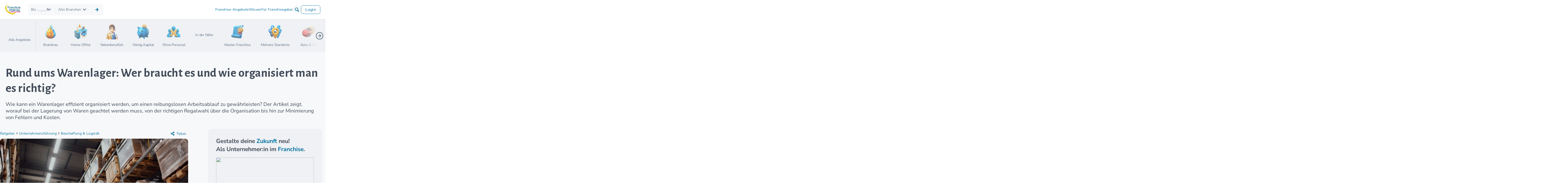

--- FILE ---
content_type: text/html; charset=UTF-8
request_url: https://www.franchiseportal.de/ratgeber/rund-ums-warenlager-wer-braucht-es-und-wie-organisiert-man-es-richtig-a-35760
body_size: 87123
content:
<!DOCTYPE html>
<html lang="de-DE">
<head>
    <script type="application/ld+json">{"@context":"https://schema.org","@type":"WebPage","name":"Rund ums Warenlager: Wer braucht es und wie organisiert man es richtig?","url":"http://www.franchiseportal.de/ratgeber/rund-ums-warenlager-wer-braucht-es-und-wie-organisiert-man-es-richtig-a-35760","mainEntity":{"@type":"Article","@id":"http://www.franchiseportal.de/ratgeber/rund-ums-warenlager-wer-braucht-es-und-wie-organisiert-man-es-richtig-a-35760#article","headline":"Rund ums Warenlager: Wer braucht es und wie organisiert man es richtig?","genre":"Ratgeber FranchisePORTAL","articleSection":["Beschaffung & Logistik","Prozesse & Organisation"],"publisher":{"@type":"Organization","name":"FranchisePORTAL GmbH","@id":"http://www.franchiseportal.de/ueber-uns#organization"},"mainEntityOfPage":"http://www.franchiseportal.de/ratgeber/rund-ums-warenlager-wer-braucht-es-und-wie-organisiert-man-es-richtig-a-35760","sameAs":[],"audience":{"@type":"Audience","audienceType":"Gr\u00fcnder"},"copyrightHolder":{"@type":"Organization","name":"FranchisePORTAL GmbH","@id":"http://www.franchiseportal.de/ueber-uns#organization"},"inLanguage":"German","isAccessibleForFree":true,"datePublished":"2023-01-11T00:00:00+01:00","dateModified":"2024-12-09T15:09:51+01:00","articleBody":"<p>Bei der Gr\u00fcndung eines Unternehmens gibt es einiges zu planen. Neben einer geeigneten Gesch\u00e4ftsidee, die ein Franchise-System bieten kann, muss die Finanzierung abgesichert sowie in manchen F\u00e4llen Gesch\u00e4fts- und Lagerr\u00e4ume gefunden werden. Ohne ein Lager kommen nur wenige Unternehmen aus. So ben\u00f6tigt eine Boutique, ein Schuhgesch\u00e4ft, ein IT-Laden aber auch ein Lebensmittelgesch\u00e4ft Lagerr\u00e4ume, wo Waren und G\u00fcter gelagert werden. Damit die Arbeitsabl\u00e4ufe reibungslos funktionieren k\u00f6nnen, muss das Warenlager richtig organisiert werden.\u00a0</p><h2>Worauf ist bei der Warenlagerung zu achten?</h2><p>Von der Warenlager-Organisation h\u00e4ngt einiges ab. In der Regel werden G\u00fcter und Waren aus unterschiedlichen Gr\u00fcnden gelagert, bevor diese an Kunden abgegeben werden. Im Handel m\u00fcssen bestimmte Produkte innerhalb weniger Stunden oder Tage lieferbar sein, sodass die Best\u00e4nde regelm\u00e4\u00dfig \u00fcberpr\u00fcft und bei Bedarf fr\u00fchzeitig nachbestellt werden sollte. Abh\u00e4ngig von der <a href=\"https://www.destatis.de/DE/Themen/Branchen-Unternehmen/Unternehmen/Kleine-Unternehmen-Mittlere-Unternehmen/_inhalt.html\" rel=\"noopener noreferrer\" target=\"_blank\">Gr\u00f6\u00dfe des Unternehmens</a> und der Branche wird eine kleiner oder gr\u00f6\u00dfere Lagerfl\u00e4che ben\u00f6tigt.\u00a0</p><p>Einen entscheidenden Einfluss f\u00fcr das reibungslose Funktionieren von Arbeits- und Produktionsprozessen hat allerdings die Organisation des Warenlagers. Daher sollten zuvor einige Details beachtet werden. Da die Warenlagerung von der Art der Waren und der Verpackung abh\u00e4ngig ist, muss der Lagerort den jeweiligen Anforderungen der zu lagernden G\u00fcter entsprechen. Zudem m\u00fcssen bei der Warenlager-Organisation unter Umst\u00e4nden auch klimatische Bedingungen wie die Raumtemperatur im Lagerbereich sowie Hygiene-Vorschriften ber\u00fccksichtigt werden.\u00a0</p><p>Um das gesamte Warenangebot im Lagerraum unterzubringen, ist es wichtig, das verf\u00fcgbare Platzangebot effizient zu nutzen. Dabei kommt es auf <a href=\"https://www.master-regale.de/\" rel=\"noopener noreferrer\" target=\"_blank\">sichere und langlebige Aufbewahrungsl\u00f6sungen</a> an. Der vorhandene Platz kann zum Beispiel mit hohen Regalen optimal ausgenutzt werden. H\u00e4ufig wird dabei auf sogenannte Kompaktregale als Lagerregale zur\u00fcckgegriffen. Diese Modelle besitzen eine hohe Traglast von mehreren hundert Kilogramm. Durch den Einsatz herausziehbarer Schubladen l\u00e4sst sich viel Platz sparen.\u00a0</p><p>Dar\u00fcber hinaus wird mit speziellen Lagerregalen f\u00fcr mehr \u00dcbersicht im Lager gesorgt und eine bessere Zug\u00e4nglichkeit zu den einzelnen Waren und Produkttypen erreicht. Um das Warenlager optimal zu organisieren, k\u00f6nnen flexible Regalsysteme in Betracht gezogen werden. Wichtig ist zudem, dass Warenregale teilbar, individuell einsetzbar und bei Bedarf erweiterbar sind. Da Regalsysteme h\u00e4ufig ebenfalls f\u00fcr den Einsatz im privaten Umfeld geeignet sind, kann bei Gr\u00fcndung eines Unternehmens zudem Budget eingespart werden.\u00a0</p><p>Bevor Entscheidungen gef\u00e4llt werden, sollte allerdings feststehen, wie viel Stauraum das Regalsystem bieten muss und welche Gegenst\u00e4nde darin verstaut werden? M\u00fcssen auch Kleinteile, wie etwa Modeschmuck im Warenlager einer Boutique oder IT-Zubeh\u00f6r im IT-Handel im Lager untergebracht werden, bieten sich Aufbewahrungsboxen als Lagerl\u00f6sung an. Im Weinhandel werden spezielle Weinregale und Flaschenregale ben\u00f6tigt, um die Weine richtig zu lagern. Die meisten Weinsorten m\u00fcssen k\u00fchl, trocken und dunkel gelagert werden, sodass es notwendig ist, auf die Temperaturen im Wein-Warenlager zu achten. Sperrige Kartons, Autoreifen sowie andere schwere Produkte sind vor allem sicher zu lagern. Warenregale, die mit schweren Gegenst\u00e4nden best\u00fcckt werden, sollten daher eine hohe Tragf\u00e4higkeit aufweisen.\u00a0</p><h2>Mit guter Organisation die \u00dcbersichtlichkeit \u00fcber das Warensortiment behalten</h2><p>Der Weg in die Selbstst\u00e4ndigkeit beginnt meist mit einer gr\u00fcndlichen Recherche \u00fcber <a href=\"/ratgeber/1-schritt-ausfuehrliche-recherche-zu-gruendungsideen-und-herausforderungen-a-30059\">Gr\u00fcndungsideen und Herausforderungen</a>. Nachdem die ersten H\u00fcrden \u00fcberwunden sind, kann \u00fcber die Planung von Gesch\u00e4ftsr\u00e4umen und Warenlager entschieden werden. Der wichtigste Grundsatz bei der Warenlagerung ist Ordnung halten. Eine wesentliche Rolle spielen au\u00dferdem Sicherheit, Sauberkeit sowie die Ger\u00e4umigkeit der Lagerhalle. Nur mit einer guten Lagerorganisation gelingt es, die \u00dcbersichtlichkeit \u00fcber das Warensortiment zu behalten.\u00a0</p><p>Ein gut organisiertes Warenlager bildet die Basis f\u00fcr einen reibungslosen Arbeitsablauf. Die verschiedenen Prozesse, von der Bestellung \u00fcber die Wareneinnahme und die Versendung der Waren an die Kunden k\u00f6nnen bei guter Organisation effizient und schnell abgewickelt werden. Ein unorganisiertes Lager f\u00fchrt hingegen kann h\u00e4ufig zu Engp\u00e4ssen oder Missst\u00e4nden, die gerade in der Anfangsphase einer Neugr\u00fcndung zu vermeiden sind. Daher ist es ratsam, sich zuvor <a href=\"https://www.studysmarter.de/ausbildung/kaufmaennisch/einkauf-und-beschaffung/lagerhaltung/\" rel=\"noopener noreferrer\" target=\"_blank\">mit dem Thema Lagerhaltung</a> zu befassen und eine geeignete Lagerstrategie zu erarbeiten. Eine gute Lagerorganisation kann sich langfristig als Wettbewerbsvorteil herausstellen.\u00a0</p><p>F\u00fcr ein neu gegr\u00fcndetes Unternehmen ist die Verwaltung des Warenlagers eine der wichtigsten Herausforderungen. Das Ziel der Warenlager-Organisation besteht darin, die maximale Zug\u00e4nglichkeit zu jedem Artikel zu garantieren und somit effizienter zu arbeiten und die Verwaltungskosten so gering wie m\u00f6glich zu halten. Diese Zielsetzung kann durch die optimale Nutzung von Raum, die logische Anordnung des Warensortiments und geeignete logistische Ressourcen erreicht werden.\u00a0</p><h2>Kurze Lieferzeiten erh\u00f6hen die Kundenbindung</h2><p>Ein effizientes Warenlager ist so organisiert, dass die gew\u00fcnschten Artikel auf Anhieb gefunden werden, sodass die Auftragsvorbereitung rasch erfolgen und fehlerfrei durchgef\u00fchrt werden kann. Schnellstm\u00f6gliche Auftragsausf\u00fchrung <a href=\"https://www.handelsjournal.de/welche-lieferzeiten-sich-onlinekaeufer-wuenschen.html\" rel=\"noopener noreferrer\" target=\"_blank\">und kurze Lieferzeiten</a> erh\u00f6hen die Kundenzufriedenheit und wirken sich g\u00fcnstig auf die Kundenbindung aus. Diese beiden Aspekte sind insbesondere f\u00fcr ein neu gegr\u00fcndetes Unternehmen, das am Aufbau eines Kundenstamms arbeitet, von gro\u00dfer Bedeutung.\u00a0</p><p>Da kein Warenlager dem anderen gleicht, sollte auch das Konzept der Lagerhaltung individuell sein und dem Bedarf der Firma entsprechen. Auch die Betriebsart kann eine wichtige Rolle f\u00fcr den Aufbau und die Organisation eines Warenlagers spielen. Es existieren zum Beispiel Abgrenzungen zwischen einem Vorratslager, einem Zwischenlager und einem Fertigwarenlager. Im Einzelhandel wird lediglich ein Verkaufslager ben\u00f6tigt, in dem alle f\u00fcr den Verkauf bestimmten Artikel, am besten nach Produktgruppen geordnet, untergebracht werden. Gute Organisation in der zentralen Lagerhaltung f\u00fchrt zu mehr Flexibilit\u00e4t. Werden die Waren korrekt und \u00fcbersichtlich gelagert, ist leichter erkennbar, wo Nachbestellbedarf besteht.\u00a0</p><h2>Fehler in der Lagerhaltung minimieren</h2><p>Mit der Organisation eines Warenlagers sind auch Kosten verbunden. Die Lagerkosten stellen einen wesentlichen Teil der betrieblichen Ausgaben dar und sollten daher <a href=\"https://wirtschaftslexikon.gabler.de/definition/businessplan-31252\" rel=\"noopener noreferrer\" target=\"_blank\">im Businessplan aufgef\u00fchrt</a> werden. Die Fixkosten f\u00fcr ein Warenlager setzen sich aus der Lagermiete, Energie und den Kosten f\u00fcr das Lagerpersonal zusammen. Weitere typische Kosten, die bei der Lagerhaltung entstehen, sind Versicherungen sowie Transportkosten, die beim Kalkulieren der Gesch\u00e4ftskosten ebenfalls mit einzubeziehen sind.\u00a0</p><p>Unordnung im Warenlager, etwa durch fehlerhafte Lagerung oder mangelnde Erfassung der gelagerten Waren, sollten vermieden werden, da dies den Arbeitsablauf verz\u00f6gern oder erschweren kann. Inzwischen wird in der Lagerverwaltung mit transparenten, gut strukturierten Systemen gearbeitet, um Fehler zu minimieren. Dabei sollte sichergestellt werden, dass sich alle im Warenlager eingesetzten Mitarbeiter*innen mit den jeweils verwendeten IT-Programmen auskennen und entsprechend Zugang zu den EDV-Prozessen haben.\u00a0</p><p>Ein weiteres Detail, das der Organisation des Lagers nicht vernachl\u00e4ssigt werden sollte, sind die Hygienestandards. Auch wenn besondere hygienische Ma\u00dfnahmen nur f\u00fcr bestimmte Branchen vorgeschrieben sind, ist es ratsam darauf zu achten, dass die gesamte Einrichtung im Lagerraum, ebenso wie die Transportwege und Transportmittel sauber und gepflegt sind.</p><p><br /></p><p>Foto von <a href=\"https://unsplash.com/@chuttersnap?utm_source=unsplash&amp;utm_medium=referral&amp;utm_c\" rel=\"noopener noreferrer\" target=\"_blank\">CHUTTERSNAP</a> auf <a href=\"https://unsplash.com/de/fotos/BNBA1h-NgdY?utm_source=unsplash&amp;utm_medium=referral&amp;utm_c\" rel=\"noopener noreferrer\" target=\"_blank\">Unsplash</a></p>","abstract":"<p>Wie kann ein Warenlager effizient organisiert werden, um einen reibungslosen Arbeitsablauf zu gew\u00e4hrleisten? Der Artikel zeigt, worauf bei der Lagerung von Waren geachtet werden muss, von der richtigen Regalwahl \u00fcber die Organisation bis hin zur Minimierung von Fehlern und Kosten.</p>","image":"/api/drive/id/141127786?size="},"isPartOf":{"@type":"WebSite","@id":"http://www.franchiseportal.de#website","name":"FranchisePORTAL"}}</script>
<script type="text/javascript">
    (function(w,d,s,l,i){w[l]=w[l]||[];w[l].push({'gtm.start':
    new Date().getTime(),event:'gtm.js'});var f=d.getElementsByTagName(s)[0],
    j=d.createElement(s),dl=l!='dataLayer'?'&l='+l:'';j.async=true;j.src=
    '//pathway.franchiseportal.de/gtm.js?id='+i+dl;f.parentNode.insertBefore(j,f);
    })(window,document,'script','dataLayer','GTM-5C9NKMVV');
</script>
<script type="text/javascript">
window.dataLayer = window.dataLayer || [];
if (!window.gtagCode) {
    window.gtagCode = 'G-41C356CZPK';
}
window._paq = window._paq || [];
</script>
<script>
  var _mtm = window._mtm = window._mtm || [];
  _mtm.push({'mtm.startTime': (new Date().getTime()), 'event': 'mtm.Start'});
  (function() {
    var d=document, g=d.createElement('script'), s=d.getElementsByTagName('script')[0];
    g.async=true; g.src='https://analytics.franchiseportal.de/js/container_7f1guTfe.js'; s.parentNode.insertBefore(g,s);
  })();
</script>

<meta charset="UTF-8">
<meta name="viewport" content="width=device-width, initial-scale=1.0">
<meta http-equiv="X-UA-Compatible" content="ie=edge">
<meta name='theme-color' content='#005578' /> 
<meta name="description" content="Neben einer geeigneten Geschäftsidee, die ein Franchise-System bieten kann, müssen in manchen Fällen Geschäfts- und Lagerräume gefunden werden." />
<title>
Rund ums Warenlager: Wer braucht es und wie organisiert man es richtig?
</title>
<link rel="alternate" hreflang="de-DE" href="https://www.franchiseportal.de/ratgeber/rund-ums-warenlager-wer-braucht-es-und-wie-organisiert-man-es-richtig-a-35760"/><link rel="alternate" hreflang="x-default" href="https://www.franchiseportal.de/ratgeber/rund-ums-warenlager-wer-braucht-es-und-wie-organisiert-man-es-richtig-a-35760"/>
                                <link rel="canonical" href="https://www.franchiseportal.de/ratgeber/rund-ums-warenlager-wer-braucht-es-und-wie-organisiert-man-es-richtig-a-35760" />

<link rel="apple-touch-icon" sizes="57x57" href="/images/favicon/apple-icon-57x57.png">
<link rel="apple-touch-icon" sizes="60x60" href="/images/favicon/apple-icon-60x60.png">
<link rel="apple-touch-icon" sizes="72x72" href="/images/favicon/apple-icon-72x72.png">
<link rel="apple-touch-icon" sizes="76x76" href="/images/favicon/apple-icon-76x76.png">
<link rel="apple-touch-icon" sizes="114x114" href="/images/favicon/apple-icon-114x114.png">
<link rel="apple-touch-icon" sizes="120x120" href="/images/favicon/apple-icon-120x120.png">
<link rel="apple-touch-icon" sizes="144x144" href="/images/favicon/apple-icon-144x144.png">
<link rel="apple-touch-icon" sizes="152x152" href="/images/favicon/apple-icon-152x152.png">
<link rel="apple-touch-icon" sizes="180x180" href="/images/favicon/apple-icon-180x180.png">
<link rel="icon" type="image/png" sizes="192x192"  href="/images/favicon/android-icon-192x192.png">
<link rel="icon" type="image/png" sizes="32x32" href="/images/favicon/favicon-32x32.png">
<link rel="icon" type="image/png" sizes="96x96" href="/images/favicon/favicon-96x96.png">
<link rel="icon" type="image/png" sizes="16x16" href="/images/favicon/favicon-16x16.png">
<link rel="manifest" href="/images/favicon/manifest.json">
<meta name="msapplication-TileColor" content="#ffffff">
<meta name="msapplication-TileImage" content="/images/favicon/ms-icon-144x144.png">
<meta name="theme-color" content="#ffffff">
<link rel="preload" as="font" type="font/woff2" href="/build/fonts/NunitoSans-VariableFont_YTLC,opsz,wdth,wght.22d6ec11.woff2" crossorigin />
<link rel="preload" as="font" type="font/woff2" href="/build/fonts/alegreya-sans-v24-latin-100.9c3555b5.woff2" crossorigin />
<link rel="preload" as="font" type="font/ttf" href="/build/fonts/fp-icons-baseline.ecae7ec0.ttf" crossorigin />


    
<style>html{-webkit-text-size-adjust:100%;background:#fff;color:#666;font-family:-apple-system,BlinkMacSystemFont,Segoe UI,Roboto,Helvetica Neue,Arial,Noto Sans,sans-serif,Apple Color Emoji,Segoe UI Emoji,Segoe UI Symbol,Noto Color Emoji;font-size:16px;font-weight:400;line-height:1.5}body{margin:0}.uk-link,a{color:#1e87f0;cursor:pointer;text-decoration:none}.uk-link-toggle:hover .uk-link,.uk-link:hover,a:hover{color:#0f6ecd;text-decoration:underline}abbr[title]{text-decoration:underline dotted;-webkit-text-decoration-style:dotted}b,strong{font-weight:bolder}:not(pre)>code,:not(pre)>kbd,:not(pre)>samp{background:#f8f8f8;color:#f0506e;font-family:Consolas,monaco,monospace;font-size:.875rem;padding:2px 6px;white-space:nowrap}em{color:#f0506e}ins{text-decoration:none}ins,mark{background:#ffd;color:#666}q{font-style:italic}small{font-size:80%}sub,sup{font-size:75%;line-height:0;position:relative;vertical-align:baseline}sup{top:-.5em}sub{bottom:-.25em}audio,canvas,iframe,img,svg,video{vertical-align:middle}canvas,img,svg,video{box-sizing:border-box;height:auto;max-width:100%}img:not([src]){min-width:1px;visibility:hidden}iframe{border:0}address,dl,fieldset,figure,ol,p,pre,ul{margin:0 0 20px}*+address,*+dl,*+fieldset,*+figure,*+ol,*+p,*+pre,*+ul{margin-top:20px}.uk-h1,.uk-h2,.uk-h3,.uk-h4,.uk-h5,.uk-h6,.uk-heading-2xlarge,.uk-heading-3xlarge,.uk-heading-large,.uk-heading-medium,.uk-heading-small,.uk-heading-xlarge,h1,h2,h3,h4,h5,h6{color:#333;font-family:-apple-system,BlinkMacSystemFont,Segoe UI,Roboto,Helvetica Neue,Arial,Noto Sans,sans-serif,Apple Color Emoji,Segoe UI Emoji,Segoe UI Symbol,Noto Color Emoji;font-weight:400;margin:0 0 20px;text-transform:none}*+.uk-h1,*+.uk-h2,*+.uk-h3,*+.uk-h4,*+.uk-h5,*+.uk-h6,*+.uk-heading-2xlarge,*+.uk-heading-3xlarge,*+.uk-heading-large,*+.uk-heading-medium,*+.uk-heading-small,*+.uk-heading-xlarge,*+h1,*+h2,*+h3,*+h4,*+h5,*+h6{margin-top:40px}.uk-h1,h1{font-size:2.23125rem;line-height:1.2}.uk-h2,h2{font-size:1.7rem;line-height:1.3}.uk-h3,h3{font-size:1.5rem;line-height:1.4}.uk-h4,h4{font-size:1.25rem;line-height:1.4}.uk-h5,h5{font-size:16px;line-height:1.4}.uk-h6,h6{font-size:.875rem;line-height:1.4}@media (min-width:960px){.uk-h1,h1{font-size:2.625rem}.uk-h2,h2{font-size:2rem}}ol,ul{padding-left:30px}ol>li>ol,ol>li>ul,ul>li>ol,ul>li>ul{margin:0}dt{font-weight:700}dd{margin-left:0}.uk-hr,hr{border:0;border-top:1px solid #e5e5e5;margin:0 0 20px;overflow:visible;text-align:inherit}*+.uk-hr,*+hr{margin-top:20px}address{font-style:normal}blockquote{color:#333;font-size:1.25rem;font-style:italic;line-height:1.5;margin:0 0 20px}*+blockquote{margin-top:20px}blockquote p:last-of-type{margin-bottom:0}blockquote footer{color:#666;font-size:.875rem;line-height:1.5;margin-top:10px}blockquote footer:before{content:"— "}pre{background:#fff;border:1px solid #e5e5e5;border-radius:3px;color:#666;font:.875rem/1.5 Consolas,monaco,monospace;overflow:auto;padding:10px;-moz-tab-size:4;tab-size:4}pre code{font-family:Consolas,monaco,monospace}:focus{outline:none}:focus-visible{outline:2px dotted #333}::selection{background:#39f;color:#fff;text-shadow:none}details,main{display:block}summary{display:list-item}template{display:none}:root{--uk-breakpoint-s:640px;--uk-breakpoint-m:960px;--uk-breakpoint-l:1200px;--uk-breakpoint-xl:1600px}.uk-link-muted a,.uk-link-toggle .uk-link-muted,a.uk-link-muted{color:#999}.uk-link-muted a:hover,.uk-link-toggle:hover .uk-link-muted,a.uk-link-muted:hover{color:#666}.uk-link-text a,.uk-link-toggle .uk-link-text,a.uk-link-text{color:inherit}.uk-link-text a:hover,.uk-link-toggle:hover .uk-link-text,a.uk-link-text:hover{color:#999}.uk-link-heading a,.uk-link-toggle .uk-link-heading,a.uk-link-heading{color:inherit}.uk-link-heading a:hover,.uk-link-toggle:hover .uk-link-heading,a.uk-link-heading:hover{color:#1e87f0;text-decoration:none}.uk-link-reset a,.uk-link-toggle,a.uk-link-reset{color:inherit!important;text-decoration:none!important}.uk-heading-small{font-size:2.6rem;line-height:1.2}.uk-heading-medium{font-size:2.8875rem;line-height:1.1}.uk-heading-large{font-size:3.4rem;line-height:1.1}.uk-heading-xlarge{font-size:4rem;line-height:1}.uk-heading-2xlarge{font-size:6rem;line-height:1}.uk-heading-3xlarge{font-size:8rem;line-height:1}@media (min-width:960px){.uk-heading-small{font-size:3.25rem}.uk-heading-medium{font-size:3.5rem}.uk-heading-large{font-size:4rem}.uk-heading-xlarge{font-size:6rem}.uk-heading-2xlarge{font-size:8rem}.uk-heading-3xlarge{font-size:11rem}}@media (min-width:1200px){.uk-heading-medium{font-size:4rem}.uk-heading-large{font-size:6rem}.uk-heading-xlarge{font-size:8rem}.uk-heading-2xlarge{font-size:11rem}.uk-heading-3xlarge{font-size:15rem}}.uk-heading-divider{border-bottom:calc(.2px+.05em) solid #e5e5e5;padding-bottom:calc(5px+.1em)}.uk-heading-bullet{position:relative}.uk-heading-bullet:before{border-left:calc(5px+.1em) solid #e5e5e5;content:"";display:inline-block;height:calc(4px+.7em);margin-right:calc(5px+.2em);position:relative;top:-.1em;vertical-align:middle}.uk-heading-line{overflow:hidden}.uk-heading-line>*{display:inline-block;position:relative}.uk-heading-line>:after,.uk-heading-line>:before{border-bottom:calc(.2px+.05em) solid #e5e5e5;content:"";position:absolute;top:calc(50% - .1px - .025em);width:2000px}.uk-heading-line>:before{margin-right:calc(5px+.3em);right:100%}.uk-heading-line>:after{left:100%;margin-left:calc(5px+.3em)}[class*=uk-divider]{border:none;margin-bottom:20px}*+[class*=uk-divider]{margin-top:20px}.uk-divider-icon{background-image:url("data:image/svg+xml;charset=utf-8,%3Csvg width='20' height='20' xmlns='http://www.w3.org/2000/svg'%3E%3Ccircle fill='none' stroke='%23e5e5e5' stroke-width='2' cx='10' cy='10' r='7'/%3E%3C/svg%3E");background-position:50% 50%;background-repeat:no-repeat;height:20px;position:relative}.uk-divider-icon:after,.uk-divider-icon:before{border-bottom:1px solid #e5e5e5;content:"";max-width:calc(50% - 25px);position:absolute;top:50%}.uk-divider-icon:before{right:calc(50%+25px);width:100%}.uk-divider-icon:after{left:calc(50%+25px);width:100%}.uk-divider-small{line-height:0}.uk-divider-small:after{border-top:1px solid #e5e5e5;content:"";display:inline-block;max-width:100%;vertical-align:top;width:100px}.uk-divider-vertical{border-left:1px solid #e5e5e5;height:100px;margin-left:auto;margin-right:auto;width:max-content}.uk-list{list-style:none;padding:0}.uk-list>*{break-inside:avoid-column}.uk-list>*>:last-child{margin-bottom:0}.uk-list>*>ul,.uk-list>:nth-child(n+2){margin-top:10px}.uk-list-circle,.uk-list-decimal,.uk-list-disc,.uk-list-hyphen,.uk-list-square{padding-left:30px}.uk-list-disc{list-style-type:disc}.uk-list-circle{list-style-type:circle}.uk-list-square{list-style-type:square}.uk-list-decimal{list-style-type:decimal}.uk-list-hyphen{list-style-type:"– "}.uk-list-muted>::marker{color:#999!important}.uk-list-emphasis>::marker{color:#333!important}.uk-list-primary>::marker{color:#1e87f0!important}.uk-list-secondary>::marker{color:#222!important}.uk-list-bullet>*{padding-left:30px;position:relative}.uk-list-bullet>:before{background-image:url("data:image/svg+xml;charset=utf-8,%3Csvg width='6' height='6' xmlns='http://www.w3.org/2000/svg'%3E%3Ccircle fill='%23666' cx='3' cy='3' r='3'/%3E%3C/svg%3E");background-position:50% 50%;background-repeat:no-repeat;content:"";height:1.5em;left:0;position:absolute;top:0;width:30px}.uk-list-divider>:nth-child(n+2){border-top:1px solid #e5e5e5;margin-top:10px;padding-top:10px}.uk-list-striped>*{padding:10px}.uk-list-striped>:nth-of-type(odd){background:#f8f8f8;border-bottom:1px solid #e5e5e5;border-top:1px solid #e5e5e5}.uk-list-striped>:nth-child(n+2){margin-top:0}.uk-list-large>*>ul,.uk-list-large>:nth-child(n+2){margin-top:20px}.uk-list-collapse>*>ul,.uk-list-collapse>:nth-child(n+2){margin-top:0}.uk-list-large.uk-list-divider>:nth-child(n+2){margin-top:20px;padding-top:20px}.uk-list-collapse.uk-list-divider>:nth-child(n+2){margin-top:0;padding-top:0}.uk-list-large.uk-list-striped>*{padding:20px 10px}.uk-list-collapse.uk-list-striped>*{padding-bottom:0;padding-top:0}.uk-list-collapse.uk-list-striped>:nth-child(n+2),.uk-list-large.uk-list-striped>:nth-child(n+2){margin-top:0}.uk-description-list>dt{color:#333;font-size:.875rem;font-weight:400;text-transform:uppercase}.uk-description-list>dt:nth-child(n+2){margin-top:20px}.uk-description-list-divider>dt:nth-child(n+2){border-top:1px solid #e5e5e5;margin-top:20px;padding-top:20px}.uk-table{border-collapse:collapse;border-spacing:0;margin-bottom:20px;width:100%}*+.uk-table{margin-top:20px}.uk-table th{color:#999;font-size:.875rem;font-weight:400;padding:16px 12px;text-align:left;text-transform:uppercase;vertical-align:bottom}.uk-table td{padding:16px 12px;vertical-align:top}.uk-table td>:last-child{margin-bottom:0}.uk-table tfoot{font-size:.875rem}.uk-table caption{color:#999;font-size:.875rem;text-align:left}.uk-table-middle,.uk-table-middle td{vertical-align:middle!important}.uk-table-divider>:first-child>tr:not(:first-child),.uk-table-divider>:not(:first-child)>tr,.uk-table-divider>tr:not(:first-child){border-top:1px solid #e5e5e5}.uk-table-striped tbody tr:nth-of-type(odd),.uk-table-striped>tr:nth-of-type(odd){background:#f8f8f8;border-bottom:1px solid #e5e5e5;border-top:1px solid #e5e5e5}.uk-table tbody tr.uk-active,.uk-table-hover tbody tr:hover,.uk-table-hover>tr:hover,.uk-table>tr.uk-active{background:#ffd}.uk-table-small td,.uk-table-small th{padding:10px 12px}.uk-table-large td,.uk-table-large th{padding:22px 12px}.uk-table-justify td:first-child,.uk-table-justify th:first-child{padding-left:0}.uk-table-justify td:last-child,.uk-table-justify th:last-child{padding-right:0}.uk-table-shrink{width:1px}.uk-table-expand{min-width:150px}.uk-table-link{padding:0!important}.uk-table-link>a{display:block;padding:16px 12px}.uk-table-small .uk-table-link>a{padding:10px 12px}@media (max-width:959px){.uk-table-responsive,.uk-table-responsive tbody,.uk-table-responsive td,.uk-table-responsive th,.uk-table-responsive tr{display:block}.uk-table-responsive thead{display:none}.uk-table-responsive td,.uk-table-responsive th{max-width:none!important;min-width:0!important;overflow:visible!important;white-space:normal!important;width:auto!important}.uk-table-responsive .uk-table-link:not(:first-child)>a,.uk-table-responsive td:not(:first-child):not(.uk-table-link),.uk-table-responsive th:not(:first-child):not(.uk-table-link){padding-top:5px!important}.uk-table-responsive .uk-table-link:not(:last-child)>a,.uk-table-responsive td:not(:last-child):not(.uk-table-link),.uk-table-responsive th:not(:last-child):not(.uk-table-link){padding-bottom:5px!important}.uk-table-justify.uk-table-responsive td,.uk-table-justify.uk-table-responsive th{padding-left:0;padding-right:0}}.uk-table tbody tr{transition:background-color .1s linear}.uk-table-striped tbody tr:nth-of-type(2n):last-child,.uk-table-striped>tr:nth-of-type(2n):last-child{border-bottom:1px solid #e5e5e5}.uk-icon{fill:currentcolor;background-color:transparent;border:none;border-radius:0;color:inherit;display:inline-block;font:inherit;line-height:0;margin:0;overflow:visible;padding:0;text-transform:none}button.uk-icon:not(:disabled){cursor:pointer}.uk-icon::-moz-focus-inner{border:0;padding:0}.uk-icon:not(.uk-preserve) [fill*="#"]:not(.uk-preserve){fill:currentcolor}.uk-icon:not(.uk-preserve) [stroke*="#"]:not(.uk-preserve){stroke:currentcolor}.uk-icon>*{transform:translate(0)}.uk-icon-image{background-position:50% 50%;background-repeat:no-repeat;background-size:contain;height:20px;max-width:none;object-fit:scale-down;vertical-align:middle;width:20px}.uk-icon-link{color:#999;text-decoration:none!important}.uk-icon-link:hover{color:#666}.uk-active>.uk-icon-link,.uk-icon-link:active{color:#595959}.uk-icon-button{align-items:center;background:#f8f8f8;border-radius:500px;box-sizing:border-box;color:#999;display:inline-flex;height:36px;justify-content:center;transition:.1s ease-in-out;transition-property:color,background-color;vertical-align:middle;width:36px}.uk-icon-button:hover{background-color:#ebebeb;color:#666}.uk-active>.uk-icon-button,.uk-icon-button:active{background-color:#dfdfdf;color:#666}.uk-range{-webkit-appearance:none;background:transparent;box-sizing:border-box;margin:0;max-width:100%;vertical-align:middle;width:100%}.uk-range:focus{outline:none}.uk-range::-moz-focus-outer{border:none}.uk-range:not(:disabled)::-webkit-slider-thumb{cursor:pointer}.uk-range:not(:disabled)::-moz-range-thumb{cursor:pointer}.uk-range::-webkit-slider-runnable-track{background:#ebebeb;border-radius:500px;height:3px}.uk-range:active::-webkit-slider-runnable-track,.uk-range:focus::-webkit-slider-runnable-track{background:#dedede}.uk-range::-moz-range-track{background:#ebebeb;border-radius:500px;height:3px}.uk-range:focus::-moz-range-track{background:#dedede}.uk-range::-webkit-slider-thumb{-webkit-appearance:none;background:#fff;border:1px solid #ccc;border-radius:500px;height:15px;margin-top:-7px;width:15px}.uk-range::-moz-range-thumb{background:#fff;border:1px solid #ccc;border-radius:500px;height:15px;margin-top:-7px;width:15px}.uk-checkbox,.uk-input,.uk-radio,.uk-select,.uk-textarea{border-radius:0;box-sizing:border-box;font:inherit;margin:0}.uk-input{overflow:visible}.uk-select{text-transform:none}.uk-select optgroup{font:inherit;font-weight:700}.uk-textarea{overflow:auto}.uk-input[type=search]::-webkit-search-cancel-button,.uk-input[type=search]::-webkit-search-decoration{-webkit-appearance:none}.uk-input[type=number]::-webkit-inner-spin-button,.uk-input[type=number]::-webkit-outer-spin-button{height:auto}.uk-input[type=date]::-webkit-datetime-edit,.uk-input[type=datetime-local]::-webkit-datetime-edit,.uk-input[type=time]::-webkit-datetime-edit{align-items:center;display:inline-flex;height:100%;padding:0}.uk-input::-moz-placeholder,.uk-textarea::-moz-placeholder{opacity:1}.uk-checkbox:not(:disabled),.uk-radio:not(:disabled){cursor:pointer}.uk-fieldset{border:none;margin:0;min-width:0;padding:0}.uk-input,.uk-textarea{-webkit-appearance:none}.uk-input,.uk-select,.uk-textarea{background:#fff;border:1px solid #e5e5e5;color:#666;max-width:100%;padding:0 10px;transition:.2s ease-in-out;transition-property:color,background-color,border;width:100%}.uk-input,.uk-select:not([multiple]):not([size]){display:inline-block;height:40px;vertical-align:middle}.uk-input:not(input),.uk-select:not(select){line-height:38px}.uk-select[multiple],.uk-select[size],.uk-textarea{padding-bottom:6px;padding-top:6px;vertical-align:top}.uk-select[multiple],.uk-select[size]{resize:vertical}.uk-input:focus,.uk-select:focus,.uk-textarea:focus{background-color:#fff;border-color:#1e87f0;color:#666;outline:none}.uk-input:disabled,.uk-select:disabled,.uk-textarea:disabled{background-color:#f8f8f8;border-color:#e5e5e5;color:#999}.uk-input::placeholder{color:#999}.uk-textarea::placeholder{color:#999}.uk-form-small{font-size:.875rem}.uk-form-small:not(textarea):not([multiple]):not([size]){height:30px;padding-left:8px;padding-right:8px}[multiple].uk-form-small,[size].uk-form-small,textarea.uk-form-small{padding:5px 8px}.uk-form-small:not(select):not(input):not(textarea){line-height:28px}.uk-form-large{font-size:1.25rem}.uk-form-large:not(textarea):not([multiple]):not([size]){height:55px;padding-left:12px;padding-right:12px}[multiple].uk-form-large,[size].uk-form-large,textarea.uk-form-large{padding:7px 12px}.uk-form-large:not(select):not(input):not(textarea){line-height:53px}.uk-form-danger,.uk-form-danger:focus{border-color:#f0506e;color:#f0506e}.uk-form-success,.uk-form-success:focus{border-color:#32d296;color:#32d296}.uk-form-blank{background:none;border-color:transparent}.uk-form-blank:focus{border-color:#e5e5e5;border-style:solid}input.uk-form-width-xsmall{width:50px}select.uk-form-width-xsmall{width:75px}.uk-form-width-small{width:130px}.uk-form-width-medium{width:200px}.uk-form-width-large{width:500px}.uk-select:not([multiple]):not([size]){-webkit-appearance:none;-moz-appearance:none;background-image:url("data:image/svg+xml;charset=utf-8,%3Csvg width='24' height='16' xmlns='http://www.w3.org/2000/svg'%3E%3Cpath fill='%23666' d='M12 1 9 6h6zM12 13 9 8h6z'/%3E%3C/svg%3E");background-position:100% 50%;background-repeat:no-repeat;padding-right:20px}.uk-select:not([multiple]):not([size]) option{color:#666}.uk-select:not([multiple]):not([size]):disabled{background-image:url("data:image/svg+xml;charset=utf-8,%3Csvg width='24' height='16' xmlns='http://www.w3.org/2000/svg'%3E%3Cpath fill='%23999' d='M12 1 9 6h6zM12 13 9 8h6z'/%3E%3C/svg%3E")}.uk-input[list]{background-position:100% 50%;background-repeat:no-repeat;padding-right:20px}.uk-input[list]:focus,.uk-input[list]:hover{background-image:url("data:image/svg+xml;charset=utf-8,%3Csvg width='24' height='16' xmlns='http://www.w3.org/2000/svg'%3E%3Cpath fill='%23666' d='M12 12 8 6h8z'/%3E%3C/svg%3E")}.uk-input[list]::-webkit-calendar-picker-indicator{display:none!important}.uk-checkbox,.uk-radio{-webkit-appearance:none;-moz-appearance:none;background-color:transparent;background-position:50% 50%;background-repeat:no-repeat;border:1px solid #ccc;display:inline-block;height:16px;margin-top:-4px;overflow:hidden;transition:.2s ease-in-out;transition-property:background-color,border;vertical-align:middle;width:16px}.uk-radio{border-radius:50%}.uk-checkbox:focus,.uk-radio:focus{background-color:transparent;border-color:#1e87f0;outline:none}.uk-checkbox:checked,.uk-checkbox:indeterminate,.uk-radio:checked{background-color:#1e87f0;border-color:transparent}.uk-checkbox:checked:focus,.uk-checkbox:indeterminate:focus,.uk-radio:checked:focus{background-color:#0e6dcd}.uk-radio:checked{background-image:url("data:image/svg+xml;charset=utf-8,%3Csvg width='16' height='16' xmlns='http://www.w3.org/2000/svg'%3E%3Ccircle fill='%23fff' cx='8' cy='8' r='2'/%3E%3C/svg%3E")}.uk-checkbox:checked{background-image:url("data:image/svg+xml;charset=utf-8,%3Csvg width='14' height='11' xmlns='http://www.w3.org/2000/svg'%3E%3Cpath fill='%23fff' d='M12 1 5 7.5 2 5l-1 .5L5 10l8-8.5z'/%3E%3C/svg%3E")}.uk-checkbox:indeterminate{background-image:url("data:image/svg+xml;charset=utf-8,%3Csvg width='16' height='16' xmlns='http://www.w3.org/2000/svg'%3E%3Cpath fill='%23fff' d='M3 8h10v1H3z'/%3E%3C/svg%3E")}.uk-checkbox:disabled,.uk-radio:disabled{background-color:#f8f8f8;border-color:#e5e5e5}.uk-radio:disabled:checked{background-image:url("data:image/svg+xml;charset=utf-8,%3Csvg width='16' height='16' xmlns='http://www.w3.org/2000/svg'%3E%3Ccircle fill='%23999' cx='8' cy='8' r='2'/%3E%3C/svg%3E")}.uk-checkbox:disabled:checked{background-image:url("data:image/svg+xml;charset=utf-8,%3Csvg width='14' height='11' xmlns='http://www.w3.org/2000/svg'%3E%3Cpath fill='%23999' d='M12 1 5 7.5 2 5l-1 .5L5 10l8-8.5z'/%3E%3C/svg%3E")}.uk-checkbox:disabled:indeterminate{background-image:url("data:image/svg+xml;charset=utf-8,%3Csvg width='16' height='16' xmlns='http://www.w3.org/2000/svg'%3E%3Cpath fill='%23999' d='M3 8h10v1H3z'/%3E%3C/svg%3E")}.uk-legend{color:inherit;font-size:1.5rem;line-height:1.4;padding:0;width:100%}.uk-form-custom{display:inline-block;max-width:100%;position:relative;vertical-align:middle}.uk-form-custom input[type=file],.uk-form-custom select{-webkit-appearance:none;cursor:pointer;height:100%;left:0;opacity:0;position:absolute;top:0;width:100%;z-index:1}.uk-form-custom input[type=file]{font-size:500px;overflow:hidden}.uk-form-label{color:#333;font-size:.875rem}.uk-form-stacked .uk-form-label{display:block;margin-bottom:5px}@media (max-width:959px){.uk-form-horizontal .uk-form-label{display:block;margin-bottom:5px}}@media (min-width:960px){.uk-form-horizontal .uk-form-label{float:left;margin-top:7px;width:200px}.uk-form-horizontal .uk-form-controls{margin-left:215px}.uk-form-horizontal .uk-form-controls-text{padding-top:7px}}.uk-form-icon{align-items:center;bottom:0;color:#999;display:inline-flex;justify-content:center;left:0;position:absolute;top:0;width:40px}.uk-form-icon:hover{color:#666}.uk-form-icon:not(a):not(button):not(input){pointer-events:none}.uk-form-icon:not(.uk-form-icon-flip)~.uk-input{padding-left:40px!important}.uk-form-icon-flip{left:auto;right:0}.uk-form-icon-flip~.uk-input{padding-right:40px!important}.uk-button{-webkit-appearance:none;border:none;border-radius:0;box-sizing:border-box;color:inherit;display:inline-block;font:inherit;font-size:.875rem;line-height:38px;margin:0;overflow:visible;padding:0 30px;text-align:center;text-decoration:none;text-transform:uppercase;transition:.1s ease-in-out;transition-property:color,background-color,border-color;vertical-align:middle}.uk-button:not(:disabled){cursor:pointer}.uk-button::-moz-focus-inner{border:0;padding:0}.uk-button:hover{text-decoration:none}.uk-button-default{background-color:transparent;border:1px solid #e5e5e5;color:#333}.uk-button-default:hover{background-color:transparent;border-color:#b2b2b2;color:#333}.uk-button-default.uk-active,.uk-button-default:active{background-color:transparent;border-color:#999;color:#333}.uk-button-primary{background-color:#1e87f0;border:1px solid transparent}.uk-button-primary:hover{background-color:#0f7ae5;color:#fff}.uk-button-primary.uk-active,.uk-button-primary:active{background-color:#0e6dcd;color:#fff}.uk-button-secondary{background-color:#222;border:1px solid transparent;color:#fff}.uk-button-secondary:hover{background-color:#151515;color:#fff}.uk-button-secondary.uk-active,.uk-button-secondary:active{background-color:#080808;color:#fff}.uk-button-danger{background-color:#f0506e;border:1px solid transparent;color:#fff}.uk-button-danger:hover{background-color:#ee395b;color:#fff}.uk-button-danger.uk-active,.uk-button-danger:active{background-color:#ec2147;color:#fff}.uk-button-danger:disabled,.uk-button-default:disabled,.uk-button-primary:disabled,.uk-button-secondary:disabled{background-color:transparent;border-color:#e5e5e5;color:#999}.uk-button-small{font-size:.875rem;line-height:28px;padding:0 15px}.uk-button-large{font-size:.875rem;line-height:53px;padding:0 40px}.uk-button-text{background:none;color:#333;line-height:1.5;padding:0;position:relative}.uk-button-text:before{border-bottom:1px solid;bottom:0;content:"";left:0;position:absolute;right:100%;transition:right .3s ease-out}.uk-button-text:hover{color:#333}.uk-button-text:hover:before{right:0}.uk-button-text:disabled{color:#999}.uk-button-text:disabled:before{display:none}.uk-button-link{background:none;color:#333;line-height:1.5;padding:0}.uk-button-link:disabled,.uk-button-link:hover{color:#999;text-decoration:none}.uk-button-group{display:inline-flex;position:relative;vertical-align:middle}.uk-button-group>.uk-button:nth-child(n+2),.uk-button-group>div:nth-child(n+2) .uk-button{margin-left:-1px}.uk-button-group .uk-button.uk-active,.uk-button-group .uk-button:active,.uk-button-group .uk-button:focus,.uk-button-group .uk-button:hover{position:relative;z-index:1}.uk-progress{background-color:#f8f8f8;border:0;border-radius:500px;display:block;height:15px;margin-bottom:20px;overflow:hidden;vertical-align:baseline;width:100%}*+.uk-progress{margin-top:20px}.uk-progress::-webkit-progress-bar{background-color:transparent}.uk-progress::-webkit-progress-value{background-color:#1e87f0;transition:width .6s ease}.uk-progress::-moz-progress-bar{background-color:#1e87f0;transition:width .6s ease}.uk-section{box-sizing:border-box;display:flow-root;padding-bottom:40px;padding-top:40px}@media (min-width:960px){.uk-section{padding-bottom:70px;padding-top:70px}}.uk-section>:last-child{margin-bottom:0}.uk-section-xsmall{padding-bottom:20px;padding-top:20px}.uk-section-small{padding-bottom:40px;padding-top:40px}.uk-section-large{padding-bottom:70px;padding-top:70px}@media (min-width:960px){.uk-section-large{padding-bottom:140px;padding-top:140px}}.uk-section-xlarge{padding-bottom:140px;padding-top:140px}@media (min-width:960px){.uk-section-xlarge{padding-bottom:210px;padding-top:210px}}.uk-section-default{--uk-inverse:dark;background:#fff}.uk-section-muted{--uk-inverse:dark;background:#f8f8f8}.uk-section-primary{--uk-inverse:light;background:#1e87f0}.uk-section-secondary{--uk-inverse:light;background:#222}.uk-container{box-sizing:content-box;display:flow-root;margin-left:auto;margin-right:auto;max-width:1200px;padding-left:15px;padding-right:15px}@media (min-width:640px){.uk-container{padding-left:30px;padding-right:30px}}@media (min-width:960px){.uk-container{padding-left:40px;padding-right:40px}}.uk-container>:last-child{margin-bottom:0}.uk-container .uk-container{padding-left:0;padding-right:0}.uk-container-xsmall{max-width:750px}.uk-container-small{max-width:900px}.uk-container-large{max-width:1400px}.uk-container-xlarge{max-width:1600px}.uk-container-expand{max-width:none}.uk-container-expand-left{margin-left:0}.uk-container-expand-right{margin-right:0}@media (min-width:640px){.uk-container-expand-left.uk-container-xsmall,.uk-container-expand-right.uk-container-xsmall{max-width:calc(50%+345px)}.uk-container-expand-left.uk-container-small,.uk-container-expand-right.uk-container-small{max-width:calc(50%+420px)}}@media (min-width:960px){.uk-container-expand-left,.uk-container-expand-right{max-width:calc(50%+560px)}.uk-container-expand-left.uk-container-xsmall,.uk-container-expand-right.uk-container-xsmall{max-width:calc(50%+335px)}.uk-container-expand-left.uk-container-small,.uk-container-expand-right.uk-container-small{max-width:calc(50%+410px)}.uk-container-expand-left.uk-container-large,.uk-container-expand-right.uk-container-large{max-width:calc(50%+660px)}.uk-container-expand-left.uk-container-xlarge,.uk-container-expand-right.uk-container-xlarge{max-width:calc(50%+760px)}}.uk-container-item-padding-remove-left,.uk-container-item-padding-remove-right{width:calc(100%+15px)}.uk-container-item-padding-remove-left{margin-left:-15px}.uk-container-item-padding-remove-right{margin-right:-15px}@media (min-width:640px){.uk-container-item-padding-remove-left,.uk-container-item-padding-remove-right{width:calc(100%+30px)}.uk-container-item-padding-remove-left{margin-left:-30px}.uk-container-item-padding-remove-right{margin-right:-30px}}@media (min-width:960px){.uk-container-item-padding-remove-left,.uk-container-item-padding-remove-right{width:calc(100%+40px)}.uk-container-item-padding-remove-left{margin-left:-40px}.uk-container-item-padding-remove-right{margin-right:-40px}}.uk-tile{box-sizing:border-box;display:flow-root;padding:40px 15px;position:relative}@media (min-width:640px){.uk-tile{padding-left:30px;padding-right:30px}}@media (min-width:960px){.uk-tile{padding:70px 40px}}.uk-tile>:last-child{margin-bottom:0}.uk-tile-xsmall{padding-bottom:20px;padding-top:20px}.uk-tile-small{padding-bottom:40px;padding-top:40px}.uk-tile-large{padding-bottom:70px;padding-top:70px}@media (min-width:960px){.uk-tile-large{padding-bottom:140px;padding-top:140px}}.uk-tile-xlarge{padding-bottom:140px;padding-top:140px}@media (min-width:960px){.uk-tile-xlarge{padding-bottom:210px;padding-top:210px}}.uk-tile-default{--uk-inverse:dark;background-color:#fff}.uk-tile-muted{--uk-inverse:dark;background-color:#f8f8f8}.uk-tile-primary{--uk-inverse:light;background-color:#1e87f0}.uk-tile-secondary{--uk-inverse:light;background-color:#222}.uk-card{box-sizing:border-box;position:relative;transition:box-shadow .1s ease-in-out}.uk-card-body{display:flow-root;padding:30px}.uk-card-footer,.uk-card-header{display:flow-root;padding:15px 30px}@media (min-width:1200px){.uk-card-body{padding:40px}.uk-card-footer,.uk-card-header{padding:20px 40px}}.uk-card-body>:last-child,.uk-card-footer>:last-child,.uk-card-header>:last-child{margin-bottom:0}.uk-card-title{font-size:1.5rem;line-height:1.4}.uk-card-badge{align-items:center;background:#1e87f0;border-radius:2px;color:#fff;display:flex;font-size:.875rem;height:22px;justify-content:center;line-height:0;padding:0 10px;position:absolute;right:15px;text-transform:uppercase;top:15px;z-index:1}.uk-card-badge:first-child+*{margin-top:0}.uk-card-hover:not(.uk-card-default):not(.uk-card-primary):not(.uk-card-secondary):hover{background-color:#fff;box-shadow:0 14px 25px rgba(0,0,0,.16)}.uk-card-default{--uk-inverse:dark;background-color:#fff;box-shadow:0 5px 15px rgba(0,0,0,.08);color:#666}.uk-card-default .uk-card-title{color:#333}.uk-card-default.uk-card-hover:hover{background-color:#fff;box-shadow:0 14px 25px rgba(0,0,0,.16)}.uk-card-default .uk-card-header{border-bottom:1px solid #e5e5e5}.uk-card-default .uk-card-footer{border-top:1px solid #e5e5e5}.uk-card-primary{--uk-inverse:light;background-color:#1e87f0;box-shadow:0 5px 15px rgba(0,0,0,.08);color:#fff}.uk-card-primary .uk-card-title{color:#fff}.uk-card-primary.uk-card-hover:hover{background-color:#1e87f0;box-shadow:0 14px 25px rgba(0,0,0,.16)}.uk-card-secondary{--uk-inverse:light;background-color:#222;box-shadow:0 5px 15px rgba(0,0,0,.08);color:#fff}.uk-card-secondary .uk-card-title{color:#fff}.uk-card-secondary.uk-card-hover:hover{background-color:#222;box-shadow:0 14px 25px rgba(0,0,0,.16)}.uk-card-small .uk-card-body,.uk-card-small.uk-card-body{padding:20px}.uk-card-small .uk-card-footer,.uk-card-small .uk-card-header{padding:13px 20px}@media (min-width:1200px){.uk-card-large .uk-card-body,.uk-card-large.uk-card-body{padding:70px}.uk-card-large .uk-card-footer,.uk-card-large .uk-card-header{padding:35px 70px}}.uk-card-body>.uk-nav-default{margin-left:-30px;margin-right:-30px}.uk-card-body>.uk-nav-default:only-child{margin-bottom:-15px;margin-top:-15px}.uk-card-body>.uk-nav-default .uk-nav-divider,.uk-card-body>.uk-nav-default .uk-nav-header,.uk-card-body>.uk-nav-default>li>a{padding-left:30px;padding-right:30px}.uk-card-body>.uk-nav-default .uk-nav-sub{padding-left:45px}@media (min-width:1200px){.uk-card-body>.uk-nav-default{margin-left:-40px;margin-right:-40px}.uk-card-body>.uk-nav-default:only-child{margin-bottom:-25px;margin-top:-25px}.uk-card-body>.uk-nav-default .uk-nav-divider,.uk-card-body>.uk-nav-default .uk-nav-header,.uk-card-body>.uk-nav-default>li>a{padding-left:40px;padding-right:40px}.uk-card-body>.uk-nav-default .uk-nav-sub{padding-left:55px}}.uk-card-small>.uk-nav-default{margin-left:-20px;margin-right:-20px}.uk-card-small>.uk-nav-default:only-child{margin-bottom:-5px;margin-top:-5px}.uk-card-small>.uk-nav-default .uk-nav-divider,.uk-card-small>.uk-nav-default .uk-nav-header,.uk-card-small>.uk-nav-default>li>a{padding-left:20px;padding-right:20px}.uk-card-small>.uk-nav-default .uk-nav-sub{padding-left:35px}@media (min-width:1200px){.uk-card-large>.uk-nav-default,.uk-card-large>.uk-nav-default:only-child{margin:0}.uk-card-large>.uk-nav-default .uk-nav-divider,.uk-card-large>.uk-nav-default .uk-nav-header,.uk-card-large>.uk-nav-default>li>a{padding-left:0;padding-right:0}.uk-card-large>.uk-nav-default .uk-nav-sub{padding-left:15px}}.uk-close{color:#999;transition:.1s ease-in-out;transition-property:color,opacity}.uk-close:hover{color:#666}.uk-spinner>*{animation:uk-spinner-rotate 1.4s linear infinite}@keyframes uk-spinner-rotate{0%{transform:rotate(0deg)}to{transform:rotate(270deg)}}.uk-spinner>*>*{stroke-dasharray:88px;stroke-dashoffset:0;stroke-width:1;stroke-linecap:round;animation:uk-spinner-dash 1.4s ease-in-out infinite;transform-origin:center}@keyframes uk-spinner-dash{0%{stroke-dashoffset:88px}50%{stroke-dashoffset:22px;transform:rotate(135deg)}to{stroke-dashoffset:88px;transform:rotate(450deg)}}.uk-totop{color:#999;padding:5px;transition:color .1s ease-in-out}.uk-totop:hover{color:#666}.uk-totop:active{color:#333}.uk-marker{background:#222;border-radius:500px;color:#fff;padding:5px}.uk-marker:hover{color:#fff}.uk-alert{background:#f8f8f8;color:#666;margin-bottom:20px;padding:15px 29px 15px 15px;position:relative}*+.uk-alert{margin-top:20px}.uk-alert>:last-child{margin-bottom:0}.uk-alert-close{color:inherit;opacity:.4;position:absolute;right:15px;top:20px}.uk-alert-close:first-child+*{margin-top:0}.uk-alert-close:hover{color:inherit;opacity:.8}.uk-alert-primary{background:#d8eafc;color:#1e87f0}.uk-alert-success{background:#edfbf6;color:#32d296}.uk-alert-warning{background:#fff6ee;color:#faa05a}.uk-alert-danger{background:#fef4f6;color:#f0506e}.uk-alert h1,.uk-alert h2,.uk-alert h3,.uk-alert h4,.uk-alert h5,.uk-alert h6{color:inherit}.uk-alert a:not([class]),.uk-alert a:not([class]):hover{color:inherit;text-decoration:underline}.uk-placeholder{background:transparent;border:1px dashed #e5e5e5;margin-bottom:20px;padding:30px}*+.uk-placeholder{margin-top:20px}.uk-placeholder>:last-child{margin-bottom:0}.uk-badge{align-items:center;background:#1e87f0;border-radius:500px;box-sizing:border-box;color:#fff!important;display:inline-flex;font-size:11px;height:18px;justify-content:center;line-height:0;min-width:18px;padding:0 5px;vertical-align:middle}.uk-badge:hover{text-decoration:none}.uk-label{background:#1e87f0;border-radius:2px;color:#fff;display:inline-block;font-size:.875rem;line-height:1.5;padding:0 10px;text-transform:uppercase;vertical-align:middle;white-space:nowrap}.uk-label-success{background-color:#32d296;color:#fff}.uk-label-warning{background-color:#faa05a;color:#fff}.uk-label-danger{background-color:#f0506e;color:#fff}.uk-overlay{padding:30px}.uk-overlay>:last-child{margin-bottom:0}.uk-overlay-default{--uk-inverse:dark;background:hsla(0,0%,100%,.8)}.uk-overlay-primary{--uk-inverse:light;background:rgba(34,34,34,.8)}.uk-article{display:flow-root}.uk-article>:last-child{margin-bottom:0}.uk-article+.uk-article{margin-top:70px}.uk-article-title{font-size:2.23125rem;line-height:1.2}@media (min-width:960px){.uk-article-title{font-size:2.625rem}}.uk-article-meta{color:#999;font-size:.875rem;line-height:1.4}.uk-article-meta a{color:#999}.uk-article-meta a:hover{color:#666;text-decoration:none}.uk-comment-body{word-wrap:break-word;display:flow-root;overflow-wrap:break-word}.uk-comment-header{display:flow-root;margin-bottom:20px}.uk-comment-body>:last-child,.uk-comment-header>:last-child{margin-bottom:0}.uk-comment-title{font-size:1.25rem;line-height:1.4}.uk-comment-meta{color:#999;font-size:.875rem;line-height:1.4}.uk-comment-list{list-style:none;padding:0}.uk-comment-list>:nth-child(n+2){margin-top:70px}.uk-comment-list .uk-comment~ul{list-style:none;margin:70px 0 0;padding-left:30px}@media (min-width:960px){.uk-comment-list .uk-comment~ul{padding-left:100px}}.uk-comment-list .uk-comment~ul>:nth-child(n+2){margin-top:70px}.uk-comment-primary{background-color:#f8f8f8;padding:30px}.uk-search{display:inline-block;margin:0;max-width:100%;position:relative}.uk-search-input::-webkit-search-cancel-button,.uk-search-input::-webkit-search-decoration{-webkit-appearance:none}.uk-search-input::-moz-placeholder{opacity:1}.uk-search-input{-webkit-appearance:none;border:none;border-radius:0;box-sizing:border-box;color:#666;font:inherit;margin:0;overflow:visible;vertical-align:middle;width:100%}.uk-search-input:focus{outline:none}.uk-search-input::placeholder{color:#999}.uk-search .uk-search-icon{align-items:center;bottom:0;color:#999;display:inline-flex;justify-content:center;left:0;position:absolute;top:0}.uk-search .uk-search-icon:hover{color:#999}.uk-search .uk-search-icon:not(a):not(button):not(input){pointer-events:none}.uk-search .uk-search-icon-flip{left:auto;right:0}.uk-search-default{width:240px}.uk-search-default .uk-search-input{background:transparent;border:1px solid #e5e5e5;height:40px;padding-left:10px;padding-right:10px}.uk-search-default .uk-search-input:focus{background-color:transparent;border-color:#1e87f0}.uk-search-default .uk-search-icon{padding-left:10px;padding-right:10px}.uk-search-default:has(.uk-search-icon:not(.uk-search-icon-flip)) .uk-search-input{padding-left:40px}.uk-search-default:has(.uk-search-icon-flip) .uk-search-input{padding-right:40px}.uk-search-navbar{width:240px}.uk-search-navbar .uk-search-input{background:#fff;border:1px solid #e5e5e5;height:40px;padding-left:10px;padding-right:10px}.uk-search-navbar .uk-search-input:focus{background-color:#fff;border-color:#1e87f0}.uk-search-navbar .uk-search-icon{padding-left:10px;padding-right:10px}.uk-search-navbar:has(.uk-search-icon:not(.uk-search-icon-flip)) .uk-search-input{padding-left:40px}.uk-search-navbar:has(.uk-search-icon-flip) .uk-search-input{padding-right:40px}.uk-search-medium{width:400px}.uk-search-medium .uk-search-input{background:transparent;border:1px solid #e5e5e5;font-size:1.5rem;height:55px;padding-left:12px;padding-right:12px}.uk-search-medium .uk-search-input:focus{background-color:transparent;border-color:#1e87f0}.uk-search-medium .uk-search-icon{padding-left:12px;padding-right:12px}.uk-search-medium:has(.uk-search-icon:not(.uk-search-icon-flip)) .uk-search-input{padding-left:48px}.uk-search-medium:has(.uk-search-icon-flip) .uk-search-input{padding-right:48px}.uk-search-large{width:500px}.uk-search-large .uk-search-input{background:transparent;border:1px solid #e5e5e5;font-size:2.625rem;height:90px;padding-left:20px;padding-right:20px}.uk-search-large .uk-search-input:focus{background-color:transparent;border-color:#1e87f0}.uk-search-large .uk-search-icon{padding-left:20px;padding-right:20px}.uk-search-large:has(.uk-search-icon:not(.uk-search-icon-flip)) .uk-search-input{padding-left:80px}.uk-search-large:has(.uk-search-icon-flip) .uk-search-input{padding-right:80px}.uk-search-toggle{color:#999}.uk-search-toggle:hover{color:#666}.uk-accordion{list-style:none;padding:0}.uk-accordion>:nth-child(n+2){margin-top:20px}.uk-accordion-title{color:#333;display:block;font-size:1.25rem;line-height:1.4;overflow:hidden}.uk-accordion-title:before{background-image:url("data:image/svg+xml;charset=utf-8,%3Csvg width='13' height='13' xmlns='http://www.w3.org/2000/svg'%3E%3Cpath fill='%23666' d='M0 6h13v1H0z'/%3E%3Cpath fill='%23666' d='M6 0h1v13H6z'/%3E%3C/svg%3E");background-position:50% 50%;background-repeat:no-repeat;content:"";float:right;height:1.4em;margin-left:10px;width:1.4em}.uk-open>.uk-accordion-title:before{background-image:url("data:image/svg+xml;charset=utf-8,%3Csvg width='13' height='13' xmlns='http://www.w3.org/2000/svg'%3E%3Cpath fill='%23666' d='M0 6h13v1H0z'/%3E%3C/svg%3E")}.uk-accordion-title:hover{color:#666;text-decoration:none}.uk-accordion-content{display:flow-root;margin-top:20px}.uk-accordion-content>:last-child{margin-bottom:0}.uk-drop{--uk-position-offset:20px;--uk-position-viewport-offset:15px;box-sizing:border-box;display:none;position:absolute;width:300px;z-index:1020}.uk-drop.uk-open{display:block}.uk-drop-stack .uk-drop-grid>*{width:100%!important}.uk-drop-parent-icon{margin-left:.25em;transition:transform .3s ease-out}[aria-expanded=true]>.uk-drop-parent-icon{transform:rotateX(180deg)}.uk-dropbar{--uk-position-offset:0;--uk-position-shift-offset:0;--uk-position-viewport-offset:0;--uk-inverse:dark;background:#fff;color:#666;padding:25px 15px;width:auto}.uk-dropbar>:last-child{margin-bottom:0}@media (min-width:640px){.uk-dropbar{padding-left:30px;padding-right:30px}}@media (min-width:960px){.uk-dropbar{padding-left:40px;padding-right:40px}}.uk-dropbar:focus-visible{outline-color:#333!important}.uk-dropbar-large{padding-bottom:40px;padding-top:40px}.uk-dropbar-top{box-shadow:0 12px 7px -6px rgba(0,0,0,.05)}.uk-dropbar-bottom{box-shadow:0 -12px 7px -6px rgba(0,0,0,.05)}.uk-dropbar-left{box-shadow:12px 0 7px -6px rgba(0,0,0,.05)}.uk-dropbar-right{box-shadow:-12px 0 7px -6px rgba(0,0,0,.05)}.uk-dropnav-dropbar{left:0;padding:0;position:absolute;right:0;z-index:980}.uk-modal{background:rgba(0,0,0,.6);bottom:0;display:none;left:0;opacity:0;overflow-y:auto;padding:15px;position:fixed;right:0;top:0;transition:opacity .15s linear;z-index:1010}@media (min-width:640px){.uk-modal{padding:50px 30px}}@media (min-width:960px){.uk-modal{padding-left:40px;padding-right:40px}}.uk-modal.uk-open{opacity:1}.uk-modal-page{overflow:hidden}.uk-modal-dialog{background:#fff;box-sizing:border-box;margin:0 auto;max-width:100%!important;opacity:0;position:relative;transform:translateY(-100px);transition:.3s linear;transition-property:opacity,transform;width:600px}.uk-open>.uk-modal-dialog{opacity:1;transform:translateY(0)}.uk-modal-container .uk-modal-dialog{width:1200px}.uk-modal-full{background:none;padding:0}.uk-modal-full .uk-modal-dialog{margin:0;max-width:100%;transform:translateY(0);width:100%}.uk-modal-body{display:flow-root;padding:20px}.uk-modal-header{border-bottom:1px solid #e5e5e5}.uk-modal-footer,.uk-modal-header{background:#fff;display:flow-root;padding:10px 20px}.uk-modal-footer{border-top:1px solid #e5e5e5}@media (min-width:640px){.uk-modal-body{padding:30px}.uk-modal-footer,.uk-modal-header{padding:15px 30px}}.uk-modal-body>:last-child,.uk-modal-footer>:last-child,.uk-modal-header>:last-child{margin-bottom:0}.uk-modal-title{font-size:2rem;line-height:1.3}[class*=uk-modal-close-]{padding:5px;position:absolute;right:10px;top:10px;z-index:1010}[class*=uk-modal-close-]:first-child+*{margin-top:0}.uk-modal-close-outside{color:#fff;right:-5px;top:0;transform:translateY(-100%)}.uk-modal-close-outside:hover{color:#fff}@media (min-width:960px){.uk-modal-close-outside{right:0;transform:translate(100%,-100%)}}.uk-modal-close-full{background:#fff;padding:10px;right:0;top:0}@media (min-width:960px){.uk-modal-close-full{padding:20px}}.uk-slideshow{-webkit-tap-highlight-color:transparent}.uk-slideshow-items{-webkit-touch-callout:none;list-style:none;margin:0;overflow:hidden;padding:0;position:relative;touch-action:pan-y;z-index:0}.uk-slideshow-items>*{bottom:0;left:0;overflow:hidden;position:absolute;right:0;top:0;will-change:transform,opacity}.uk-slideshow-items>:not(.uk-active){display:none}.uk-slider{-webkit-tap-highlight-color:transparent}.uk-slider-container{overflow:hidden;overflow:clip}.uk-slider-container-offset{margin:-11px -25px -39px;padding:11px 25px 39px}.uk-slider-items{position:relative;touch-action:pan-y;will-change:transform}.uk-slider-items:not(.uk-grid){-webkit-touch-callout:none;display:flex;list-style:none;margin:0;padding:0}.uk-slider-items.uk-grid{flex-wrap:nowrap}.uk-slider-items>*{flex:none!important;max-width:100%}.uk-slider-items>*,.uk-sticky{box-sizing:border-box;position:relative}.uk-sticky{z-index:980}.uk-sticky-fixed{margin:0!important}.uk-sticky.uk-animation-reverse,.uk-sticky[class*=uk-animation-]{animation-duration:.2s}.uk-sticky-placeholder{pointer-events:none}.uk-offcanvas{bottom:0;display:none;left:0;position:fixed;top:0;z-index:1000}.uk-offcanvas-flip .uk-offcanvas{left:auto;right:0}.uk-offcanvas-bar{--uk-inverse:light;background:#222;bottom:0;box-sizing:border-box;left:-270px;overflow-y:auto;padding:20px;position:absolute;top:0;width:270px}@media (min-width:640px){.uk-offcanvas-bar{left:-350px;padding:30px;width:350px}}.uk-offcanvas-flip .uk-offcanvas-bar{left:auto;right:-270px}@media (min-width:640px){.uk-offcanvas-flip .uk-offcanvas-bar{right:-350px}}.uk-open>.uk-offcanvas-bar{left:0}.uk-offcanvas-flip .uk-open>.uk-offcanvas-bar{left:auto;right:0}.uk-offcanvas-bar-animation{transition:left .3s ease-out}.uk-offcanvas-flip .uk-offcanvas-bar-animation{transition-property:right}.uk-offcanvas-reveal{bottom:0;left:0;overflow:hidden;position:absolute;top:0;transition:width .3s ease-out;width:0}.uk-offcanvas-reveal .uk-offcanvas-bar{left:0}.uk-offcanvas-flip .uk-offcanvas-reveal .uk-offcanvas-bar{left:auto;right:0}.uk-open>.uk-offcanvas-reveal{width:270px}@media (min-width:640px){.uk-open>.uk-offcanvas-reveal{width:350px}}.uk-offcanvas-flip .uk-offcanvas-reveal{left:auto;right:0}.uk-offcanvas-close{padding:5px;position:absolute;right:5px;top:5px;z-index:1000}@media (min-width:640px){.uk-offcanvas-close{right:10px;top:10px}}.uk-offcanvas-close:first-child+*{margin-top:0}.uk-offcanvas-overlay{touch-action:none;width:100vw}.uk-offcanvas-overlay:before{background:rgba(0,0,0,.1);bottom:0;content:"";left:0;opacity:0;position:absolute;right:0;top:0;transition:opacity .15s linear}.uk-offcanvas-overlay.uk-open:before{opacity:1}.uk-offcanvas-container,.uk-offcanvas-page{overflow-x:hidden;overflow-x:clip}.uk-offcanvas-container{box-sizing:border-box;left:0;position:relative;transition:left .3s ease-out;width:100%}:not(.uk-offcanvas-flip).uk-offcanvas-container-animation{left:270px}.uk-offcanvas-flip.uk-offcanvas-container-animation{left:-270px}@media (min-width:640px){:not(.uk-offcanvas-flip).uk-offcanvas-container-animation{left:350px}.uk-offcanvas-flip.uk-offcanvas-container-animation{left:-350px}}.uk-switcher{list-style:none;margin:0;padding:0}.uk-switcher>:not(.uk-active){display:none}.uk-switcher>*>:last-child{margin-bottom:0}.uk-leader{overflow:hidden}.uk-leader-fill:after{content:attr(data-fill);display:inline-block;margin-left:15px;white-space:nowrap;width:0}.uk-leader-fill.uk-leader-hide:after{display:none}:root{--uk-leader-fill-content:.}.uk-notification{box-sizing:border-box;left:10px;position:fixed;top:10px;width:350px;z-index:1040}.uk-notification-bottom-right,.uk-notification-top-right{left:auto;right:10px}.uk-notification-bottom-center,.uk-notification-top-center{left:50%;margin-left:-175px}.uk-notification-bottom-center,.uk-notification-bottom-left,.uk-notification-bottom-right{bottom:10px;top:auto}@media (max-width:639px){.uk-notification{left:10px;margin:0;right:10px;width:auto}}.uk-notification-message{background:#f8f8f8;color:#666;cursor:pointer;font-size:1.25rem;line-height:1.4;padding:15px;position:relative}*+.uk-notification-message{margin-top:10px}.uk-notification-close{display:none;position:absolute;right:15px;top:20px}.uk-notification-message:hover .uk-notification-close{display:block}.uk-notification-message-primary{color:#1e87f0}.uk-notification-message-success{color:#32d296}.uk-notification-message-warning{color:#faa05a}.uk-notification-message-danger{color:#f0506e}.uk-tooltip{--uk-position-offset:10px;--uk-position-viewport-offset:10;background:#666;border-radius:2px;box-sizing:border-box;color:#fff;display:none;font-size:12px;max-width:200px;padding:3px 6px;position:absolute;top:0;z-index:1030}.uk-tooltip.uk-active{display:block}.uk-sortable{position:relative}.uk-sortable>:last-child{margin-bottom:0}.uk-sortable-drag{pointer-events:none;position:fixed!important;z-index:1050!important}.uk-sortable-placeholder{opacity:0;pointer-events:none}.uk-sortable-empty{min-height:50px}.uk-sortable-handle:hover{cursor:move}.uk-countdown-number{font-size:2rem;font-variant-numeric:tabular-nums;line-height:.8}@media (min-width:640px){.uk-countdown-number{font-size:4rem}}@media (min-width:960px){.uk-countdown-number{font-size:6rem}}.uk-countdown-separator{font-size:1rem;line-height:1.6}@media (min-width:640px){.uk-countdown-separator{font-size:2rem}}@media (min-width:960px){.uk-countdown-separator{font-size:3rem}}.uk-thumbnav{display:flex;flex-wrap:wrap;list-style:none;margin:0 0 0 -15px;padding:0}.uk-thumbnav>*{padding-left:15px}.uk-thumbnav>*>*{display:inline-block;position:relative}.uk-thumbnav>*>:after{background-image:linear-gradient(180deg,hsla(0,0%,100%,0),hsla(0,0%,100%,.4));bottom:0;content:"";left:0;position:absolute;right:0;top:0;transition:opacity .1s ease-in-out}.uk-thumbnav>*>:hover:after,.uk-thumbnav>.uk-active>:after{opacity:0}.uk-thumbnav-vertical{flex-direction:column;margin-left:0;margin-top:-15px}.uk-thumbnav-vertical>*{padding-left:0;padding-top:15px}.uk-iconnav{display:flex;flex-wrap:wrap;list-style:none;margin:0 0 0 -10px;padding:0}.uk-iconnav>*{padding-left:10px}.uk-iconnav>*>a{align-items:center;color:#999;column-gap:.25em;display:flex;font-size:.875rem;line-height:0;text-decoration:none;transition:.1s ease-in-out;transition-property:color,background-color}.uk-iconnav>*>a:hover,.uk-iconnav>.uk-active>a{color:#666}.uk-iconnav-vertical{flex-direction:column;margin-left:0;margin-top:-10px}.uk-iconnav-vertical>*{padding-left:0;padding-top:10px}.uk-grid{display:flex;flex-wrap:wrap;list-style:none;margin:0;padding:0}.uk-grid>*{margin:0}.uk-grid>*>:last-child{margin-bottom:0}.uk-grid{margin-left:-30px}.uk-grid>*{padding-left:30px}*+.uk-grid-margin,.uk-grid+.uk-grid,.uk-grid>.uk-grid-margin{margin-top:30px}@media (min-width:1200px){.uk-grid{margin-left:-40px}.uk-grid>*{padding-left:40px}*+.uk-grid-margin,.uk-grid+.uk-grid,.uk-grid>.uk-grid-margin{margin-top:40px}}.uk-grid-column-small,.uk-grid-small{margin-left:-15px}.uk-grid-column-small>*,.uk-grid-small>*{padding-left:15px}*+.uk-grid-margin-small,.uk-grid+.uk-grid-row-small,.uk-grid+.uk-grid-small,.uk-grid-row-small>.uk-grid-margin,.uk-grid-small>.uk-grid-margin{margin-top:15px}.uk-grid-column-medium,.uk-grid-medium{margin-left:-30px}.uk-grid-column-medium>*,.uk-grid-medium>*{padding-left:30px}*+.uk-grid-margin-medium,.uk-grid+.uk-grid-medium,.uk-grid+.uk-grid-row-medium,.uk-grid-medium>.uk-grid-margin,.uk-grid-row-medium>.uk-grid-margin{margin-top:30px}.uk-grid-column-large,.uk-grid-large{margin-left:-40px}.uk-grid-column-large>*,.uk-grid-large>*{padding-left:40px}*+.uk-grid-margin-large,.uk-grid+.uk-grid-large,.uk-grid+.uk-grid-row-large,.uk-grid-large>.uk-grid-margin,.uk-grid-row-large>.uk-grid-margin{margin-top:40px}@media (min-width:1200px){.uk-grid-column-large,.uk-grid-large{margin-left:-70px}.uk-grid-column-large>*,.uk-grid-large>*{padding-left:70px}*+.uk-grid-margin-large,.uk-grid+.uk-grid-large,.uk-grid+.uk-grid-row-large,.uk-grid-large>.uk-grid-margin,.uk-grid-row-large>.uk-grid-margin{margin-top:70px}}.uk-grid-collapse,.uk-grid-column-collapse{margin-left:0}.uk-grid-collapse>*,.uk-grid-column-collapse>*{padding-left:0}.uk-grid+.uk-grid-collapse,.uk-grid+.uk-grid-row-collapse,.uk-grid-collapse>.uk-grid-margin,.uk-grid-row-collapse>.uk-grid-margin{margin-top:0}.uk-grid-divider>*{position:relative}.uk-grid-divider>:not(.uk-first-column):before{border-left:1px solid #e5e5e5;bottom:0;content:"";position:absolute;top:0}.uk-grid-divider.uk-grid-stack>.uk-grid-margin:before{border-top:1px solid #e5e5e5;content:"";left:0;position:absolute;right:0}.uk-grid-divider{margin-left:-60px}.uk-grid-divider>*{padding-left:60px}.uk-grid-divider>:not(.uk-first-column):before{left:30px}.uk-grid-divider.uk-grid-stack>.uk-grid-margin{margin-top:60px}.uk-grid-divider.uk-grid-stack>.uk-grid-margin:before{left:60px;top:-30px}@media (min-width:1200px){.uk-grid-divider{margin-left:-80px}.uk-grid-divider>*{padding-left:80px}.uk-grid-divider>:not(.uk-first-column):before{left:40px}.uk-grid-divider.uk-grid-stack>.uk-grid-margin{margin-top:80px}.uk-grid-divider.uk-grid-stack>.uk-grid-margin:before{left:80px;top:-40px}}.uk-grid-divider.uk-grid-column-small,.uk-grid-divider.uk-grid-small{margin-left:-30px}.uk-grid-divider.uk-grid-column-small>*,.uk-grid-divider.uk-grid-small>*{padding-left:30px}.uk-grid-divider.uk-grid-column-small>:not(.uk-first-column):before,.uk-grid-divider.uk-grid-small>:not(.uk-first-column):before{left:15px}.uk-grid-divider.uk-grid-row-small.uk-grid-stack>.uk-grid-margin,.uk-grid-divider.uk-grid-small.uk-grid-stack>.uk-grid-margin{margin-top:30px}.uk-grid-divider.uk-grid-small.uk-grid-stack>.uk-grid-margin:before{left:30px;top:-15px}.uk-grid-divider.uk-grid-row-small.uk-grid-stack>.uk-grid-margin:before{top:-15px}.uk-grid-divider.uk-grid-column-small.uk-grid-stack>.uk-grid-margin:before{left:30px}.uk-grid-divider.uk-grid-column-medium,.uk-grid-divider.uk-grid-medium{margin-left:-60px}.uk-grid-divider.uk-grid-column-medium>*,.uk-grid-divider.uk-grid-medium>*{padding-left:60px}.uk-grid-divider.uk-grid-column-medium>:not(.uk-first-column):before,.uk-grid-divider.uk-grid-medium>:not(.uk-first-column):before{left:30px}.uk-grid-divider.uk-grid-medium.uk-grid-stack>.uk-grid-margin,.uk-grid-divider.uk-grid-row-medium.uk-grid-stack>.uk-grid-margin{margin-top:60px}.uk-grid-divider.uk-grid-medium.uk-grid-stack>.uk-grid-margin:before{left:60px;top:-30px}.uk-grid-divider.uk-grid-row-medium.uk-grid-stack>.uk-grid-margin:before{top:-30px}.uk-grid-divider.uk-grid-column-medium.uk-grid-stack>.uk-grid-margin:before{left:60px}.uk-grid-divider.uk-grid-column-large,.uk-grid-divider.uk-grid-large{margin-left:-80px}.uk-grid-divider.uk-grid-column-large>*,.uk-grid-divider.uk-grid-large>*{padding-left:80px}.uk-grid-divider.uk-grid-column-large>:not(.uk-first-column):before,.uk-grid-divider.uk-grid-large>:not(.uk-first-column):before{left:40px}.uk-grid-divider.uk-grid-large.uk-grid-stack>.uk-grid-margin,.uk-grid-divider.uk-grid-row-large.uk-grid-stack>.uk-grid-margin{margin-top:80px}.uk-grid-divider.uk-grid-large.uk-grid-stack>.uk-grid-margin:before{left:80px;top:-40px}.uk-grid-divider.uk-grid-row-large.uk-grid-stack>.uk-grid-margin:before{top:-40px}.uk-grid-divider.uk-grid-column-large.uk-grid-stack>.uk-grid-margin:before{left:80px}@media (min-width:1200px){.uk-grid-divider.uk-grid-column-large,.uk-grid-divider.uk-grid-large{margin-left:-140px}.uk-grid-divider.uk-grid-column-large>*,.uk-grid-divider.uk-grid-large>*{padding-left:140px}.uk-grid-divider.uk-grid-column-large>:not(.uk-first-column):before,.uk-grid-divider.uk-grid-large>:not(.uk-first-column):before{left:70px}.uk-grid-divider.uk-grid-large.uk-grid-stack>.uk-grid-margin,.uk-grid-divider.uk-grid-row-large.uk-grid-stack>.uk-grid-margin{margin-top:140px}.uk-grid-divider.uk-grid-large.uk-grid-stack>.uk-grid-margin:before{left:140px;top:-70px}.uk-grid-divider.uk-grid-row-large.uk-grid-stack>.uk-grid-margin:before{top:-70px}.uk-grid-divider.uk-grid-column-large.uk-grid-stack>.uk-grid-margin:before{left:140px}}.uk-grid-item-match,.uk-grid-match>*{display:flex;flex-wrap:wrap}.uk-grid-item-match>:not([class*=uk-width]),.uk-grid-match>*>:not([class*=uk-width]){box-sizing:border-box;flex:auto;width:100%}.uk-nav,.uk-nav ul{list-style:none;margin:0;padding:0}.uk-nav li>a{align-items:center;column-gap:.25em;display:flex;text-decoration:none}.uk-nav>li>a{padding:5px 0}ul.uk-nav-sub{padding:5px 0 5px 15px}.uk-nav-sub ul{padding-left:15px}.uk-nav-sub a{padding:2px 0}.uk-nav-parent-icon{margin-left:auto;transition:transform .3s ease-out}.uk-nav>li.uk-open>a .uk-nav-parent-icon{transform:rotateX(180deg)}.uk-nav-header{font-size:.875rem;padding:5px 0;text-transform:uppercase}.uk-nav-header:not(:first-child){margin-top:20px}.uk-nav .uk-nav-divider{margin:5px 0}.uk-nav-default{font-size:.875rem;line-height:1.5}.uk-nav-default>li>a{color:#999}.uk-nav-default>li>a:hover{color:#666}.uk-nav-default>li.uk-active>a{color:#333}.uk-nav-default .uk-nav-subtitle{font-size:12px}.uk-nav-default .uk-nav-header{color:#333}.uk-nav-default .uk-nav-divider{border-top:1px solid #e5e5e5}.uk-nav-default .uk-nav-sub{font-size:.875rem;line-height:1.5}.uk-nav-default .uk-nav-sub a{color:#999}.uk-nav-default .uk-nav-sub a:hover{color:#666}.uk-nav-default .uk-nav-sub li.uk-active>a{color:#333}.uk-nav-primary{font-size:1.5rem;line-height:1.5}.uk-nav-primary>li>a{color:#999}.uk-nav-primary>li>a:hover{color:#666}.uk-nav-primary>li.uk-active>a{color:#333}.uk-nav-primary .uk-nav-subtitle{font-size:1.25rem}.uk-nav-primary .uk-nav-header{color:#333}.uk-nav-primary .uk-nav-divider{border-top:1px solid #e5e5e5}.uk-nav-primary .uk-nav-sub{font-size:1.25rem;line-height:1.5}.uk-nav-primary .uk-nav-sub a{color:#999}.uk-nav-primary .uk-nav-sub a:hover{color:#666}.uk-nav-primary .uk-nav-sub li.uk-active>a{color:#333}.uk-nav-secondary{font-size:16px;line-height:1.5}.uk-nav-secondary>:not(.uk-nav-divider)+:not(.uk-nav-header,.uk-nav-divider){margin-top:0}.uk-nav-secondary>li>a{color:#333;padding:10px}.uk-nav-secondary>li.uk-active>a,.uk-nav-secondary>li>a:hover{background-color:#f8f8f8;color:#333}.uk-nav-secondary .uk-nav-subtitle{color:#999;font-size:.875rem}.uk-nav-secondary>li>a:hover .uk-nav-subtitle{color:#666}.uk-nav-secondary .uk-nav-header,.uk-nav-secondary>li.uk-active>a .uk-nav-subtitle{color:#333}.uk-nav-secondary .uk-nav-divider{border-top:1px solid #e5e5e5}.uk-nav-secondary .uk-nav-sub{font-size:.875rem;line-height:1.5}.uk-nav-secondary .uk-nav-sub a{color:#999}.uk-nav-secondary .uk-nav-sub a:hover{color:#666}.uk-nav-secondary .uk-nav-sub li.uk-active>a{color:#333}.uk-nav-medium{font-size:2.8875rem;line-height:1}.uk-nav-large{font-size:3.4rem;line-height:1}.uk-nav-xlarge{font-size:4rem;line-height:1}@media (min-width:960px){.uk-nav-medium{font-size:3.5rem}.uk-nav-large{font-size:4rem}.uk-nav-xlarge{font-size:6rem}}@media (min-width:1200px){.uk-nav-medium{font-size:4rem}.uk-nav-large{font-size:6rem}.uk-nav-xlarge{font-size:8rem}}.uk-nav-center{text-align:center}.uk-nav-center li>a{justify-content:center}.uk-nav-center .uk-nav-sub,.uk-nav-center .uk-nav-sub ul{padding-left:0}.uk-nav-center .uk-nav-parent-icon{margin-left:.25em}.uk-nav.uk-nav-divider>:not(.uk-nav-header,.uk-nav-divider)+:not(.uk-nav-header,.uk-nav-divider){border-top:1px solid #e5e5e5;margin-top:5px;padding-top:5px}.uk-navbar{display:flex;position:relative}.uk-navbar-container:not(.uk-navbar-transparent){background:#f8f8f8}.uk-navbar-left,.uk-navbar-right,[class*=uk-navbar-center]{align-items:center;display:flex;gap:15px}.uk-navbar-right{margin-left:auto}.uk-navbar-center:only-child{margin-left:auto;margin-right:auto;position:relative}.uk-navbar-center:not(:only-child){box-sizing:border-box;left:50%;position:absolute;top:50%;transform:translate(-50%,-50%);width:max-content;z-index:990}.uk-navbar-center-left,.uk-navbar-center-right{position:absolute;top:0}.uk-navbar-center-left{right:calc(100%+15px)}.uk-navbar-center-right{left:calc(100%+15px)}[class*=uk-navbar-center-]{box-sizing:border-box;width:max-content}.uk-navbar-nav{display:flex;gap:15px;list-style:none;margin:0;padding:0}.uk-navbar-center:only-child,.uk-navbar-left,.uk-navbar-right{flex-wrap:wrap}.uk-navbar-item,.uk-navbar-nav>li>a,.uk-navbar-toggle{align-items:center;box-sizing:border-box;column-gap:.25em;display:flex;font-family:-apple-system,BlinkMacSystemFont,Segoe UI,Roboto,Helvetica Neue,Arial,Noto Sans,sans-serif,Apple Color Emoji,Segoe UI Emoji,Segoe UI Symbol,Noto Color Emoji;font-size:.875rem;justify-content:center;min-height:80px;text-decoration:none}.uk-navbar-nav>li>a{color:#999;padding:0;text-transform:uppercase;transition:.1s ease-in-out;transition-property:color,background-color}.uk-navbar-nav>li:hover>a,.uk-navbar-nav>li>a[aria-expanded=true]{color:#666}.uk-navbar-nav>li.uk-active>a,.uk-navbar-nav>li>a:active{color:#333}.uk-navbar-parent-icon{margin-left:4px;transition:transform .3s ease-out}.uk-navbar-nav>li>a[aria-expanded=true] .uk-navbar-parent-icon{transform:rotateX(180deg)}.uk-navbar-item{color:#666;padding:0}.uk-navbar-item>:last-child{margin-bottom:0}.uk-navbar-toggle{color:#999;padding:0}.uk-navbar-toggle:hover,.uk-navbar-toggle[aria-expanded=true]{color:#666;text-decoration:none}.uk-navbar-subtitle{font-size:.875rem}.uk-navbar-justify .uk-navbar-item,.uk-navbar-justify .uk-navbar-left,.uk-navbar-justify .uk-navbar-nav,.uk-navbar-justify .uk-navbar-nav>li,.uk-navbar-justify .uk-navbar-right,.uk-navbar-justify .uk-navbar-toggle{flex-grow:1}.uk-navbar-dropdown{--uk-position-offset:15px;--uk-position-shift-offset:0;--uk-position-viewport-offset:15px;--uk-inverse:dark;background:#fff;box-shadow:0 5px 12px rgba(0,0,0,.15);color:#666;padding:25px;width:200px}.uk-navbar-dropdown>:last-child{margin-bottom:0}.uk-navbar-dropdown:focus-visible{outline-color:#333!important}.uk-navbar-dropdown .uk-drop-grid{margin-left:-30px}.uk-navbar-dropdown .uk-drop-grid>*{padding-left:30px}.uk-navbar-dropdown .uk-drop-grid>.uk-grid-margin{margin-top:30px}.uk-navbar-dropdown-width-2:not(.uk-drop-stack){width:400px}.uk-navbar-dropdown-width-3:not(.uk-drop-stack){width:600px}.uk-navbar-dropdown-width-4:not(.uk-drop-stack){width:800px}.uk-navbar-dropdown-width-5:not(.uk-drop-stack){width:1000px}.uk-navbar-dropdown-large{--uk-position-shift-offset:0;padding:40px}.uk-navbar-dropdown-dropbar{--uk-position-offset:0;--uk-position-shift-offset:0;--uk-position-viewport-offset:15px;background:transparent;box-shadow:none;padding:25px 0;width:auto}@media (min-width:640px){.uk-navbar-dropdown-dropbar{--uk-position-viewport-offset:30px}}@media (min-width:960px){.uk-navbar-dropdown-dropbar{--uk-position-viewport-offset:40px}}.uk-navbar-dropdown-dropbar-large{--uk-position-shift-offset:0;padding-bottom:40px;padding-top:40px}.uk-navbar-dropdown-nav{font-size:.875rem}.uk-navbar-dropdown-nav>li>a{color:#999}.uk-navbar-dropdown-nav>li>a:hover{color:#666}.uk-navbar-dropdown-nav>li.uk-active>a{color:#333}.uk-navbar-dropdown-nav .uk-nav-subtitle{font-size:12px}.uk-navbar-dropdown-nav .uk-nav-header{color:#333}.uk-navbar-dropdown-nav .uk-nav-divider{border-top:1px solid #e5e5e5}.uk-navbar-dropdown-nav .uk-nav-sub a{color:#999}.uk-navbar-dropdown-nav .uk-nav-sub a:hover{color:#666}.uk-navbar-dropdown-nav .uk-nav-sub li.uk-active>a{color:#333}.uk-navbar-container{transition:.1s ease-in-out;transition-property:background-color}@media (min-width:960px){.uk-navbar-left,.uk-navbar-right,[class*=uk-navbar-center]{gap:30px}.uk-navbar-center-left{right:calc(100%+30px)}.uk-navbar-center-right{left:calc(100%+30px)}.uk-navbar-nav{gap:30px}}.uk-subnav{align-items:center;display:flex;flex-wrap:wrap;list-style:none;margin-left:-20px;padding:0}.uk-subnav>*{flex:none;padding-left:20px;position:relative}.uk-subnav>*>:first-child{align-items:center;color:#999;column-gap:.25em;display:flex;font-size:.875rem;text-transform:uppercase;transition:.1s ease-in-out;transition-property:color,background-color}.uk-subnav>*>a:hover{color:#666;text-decoration:none}.uk-subnav>.uk-active>a{color:#333}.uk-subnav-divider{margin-left:-41px}.uk-subnav-divider>*{align-items:center;display:flex}.uk-subnav-divider>:before{border-left:1px solid transparent;content:"";height:1.5em;margin-left:0;margin-right:20px}.uk-subnav-divider>:nth-child(n+2):not(.uk-first-column):before{border-left-color:#e5e5e5}.uk-subnav-pill{margin-left:-20px}.uk-subnav-pill>*{padding-left:20px}.uk-subnav-pill>*>:first-child{background:transparent;color:#999;padding:5px 10px}.uk-subnav-pill>*>a:active,.uk-subnav-pill>*>a:hover{background-color:#f8f8f8;color:#666}.uk-subnav-pill>.uk-active>a{background-color:#1e87f0;color:#fff}.uk-subnav>.uk-disabled>a{color:#999}.uk-breadcrumb{font-size:0;list-style:none;padding:0}.uk-breadcrumb>*{display:contents}.uk-breadcrumb>*>*{color:#999;font-size:.875rem}.uk-breadcrumb>*>:hover{color:#666;text-decoration:none}.uk-breadcrumb>:last-child>a:not([href]),.uk-breadcrumb>:last-child>span{color:#666}.uk-breadcrumb>:nth-child(n+2):not(.uk-first-column):before{color:#999;content:"/";display:inline-block;font-size:.875rem;margin:0 20px}.uk-pagination{align-items:center;display:flex;flex-wrap:wrap;list-style:none;margin-left:0;padding:0}.uk-pagination>*{flex:none;padding-left:0;position:relative}.uk-pagination>*>*{align-items:center;color:#999;column-gap:.25em;display:flex;padding:5px 10px;transition:color .1s ease-in-out}.uk-pagination>*>:hover{color:#666;text-decoration:none}.uk-pagination>.uk-active>*{color:#666}.uk-pagination>.uk-disabled>*{color:#999}.uk-tab{display:flex;flex-wrap:wrap;list-style:none;margin-left:-20px;padding:0;position:relative}.uk-tab:before{border-bottom:1px solid #e5e5e5;bottom:0;content:"";left:20px;position:absolute;right:0}.uk-tab>*{flex:none;padding-left:20px;position:relative}.uk-tab>*>a{align-items:center;border-bottom:1px solid transparent;color:#999;column-gap:.25em;display:flex;font-size:.875rem;justify-content:center;padding:5px 10px;text-transform:uppercase;transition:color .1s ease-in-out}.uk-tab>*>a:hover{color:#666;text-decoration:none}.uk-tab>.uk-active>a{border-color:#1e87f0;color:#333}.uk-tab>.uk-disabled>a{color:#999}.uk-tab-bottom:before{bottom:auto;top:0}.uk-tab-bottom>*>a{border-bottom:none;border-top:1px solid transparent}.uk-tab-left,.uk-tab-right{flex-direction:column;margin-left:0}.uk-tab-left>*,.uk-tab-right>*{padding-left:0}.uk-tab-left:before{left:auto;right:0}.uk-tab-left:before,.uk-tab-right:before{border-bottom:none;border-left:1px solid #e5e5e5;bottom:0;top:0}.uk-tab-right:before{left:0;right:auto}.uk-tab-left>*>a{border-right:1px solid transparent}.uk-tab-left>*>a,.uk-tab-right>*>a{border-bottom:none;justify-content:left}.uk-tab-right>*>a{border-left:1px solid transparent}.uk-tab .uk-dropdown{margin-left:30px}.uk-slidenav{color:hsla(0,0%,40%,.5);padding:5px 10px;transition:color .1s ease-in-out}.uk-slidenav:hover{color:hsla(0,0%,40%,.9)}.uk-slidenav:active{color:hsla(0,0%,40%,.5)}.uk-slidenav-large{padding:10px}.uk-dotnav,.uk-slidenav-container{display:flex}.uk-dotnav{flex-wrap:wrap;list-style:none;margin:0 0 0 -12px;padding:0}.uk-dotnav>*{flex:none;padding-left:12px}.uk-dotnav>*>*{background:transparent;border:1px solid hsla(0,0%,40%,.4);border-radius:50%;box-sizing:border-box;display:block;height:10px;overflow:hidden;text-indent:100%;transition:.2s ease-in-out;transition-property:background-color,border-color;white-space:nowrap;width:10px}.uk-dotnav>*>:hover{background-color:hsla(0,0%,40%,.6);border-color:transparent}.uk-dotnav>*>:active{background-color:hsla(0,0%,40%,.2);border-color:transparent}.uk-dotnav>.uk-active>*{background-color:hsla(0,0%,40%,.6);border-color:transparent}.uk-dotnav-vertical{flex-direction:column;margin-left:0;margin-top:-12px}.uk-dotnav-vertical>*{padding-left:0;padding-top:12px}.uk-dropdown{--uk-position-offset:10px;--uk-position-viewport-offset:15px;--uk-inverse:dark;background:#fff;box-shadow:0 5px 12px rgba(0,0,0,.15);color:#666;min-width:200px;padding:25px;width:auto}.uk-dropdown>:last-child{margin-bottom:0}.uk-dropdown:focus-visible{outline-color:#333!important}.uk-dropdown-large{padding:40px}.uk-dropdown-dropbar{--uk-position-offset:10px;--uk-position-viewport-offset:15px;background:transparent;box-shadow:none;padding:5px 0 25px;width:auto}@media (min-width:640px){.uk-dropdown-dropbar{--uk-position-viewport-offset:30px}}@media (min-width:960px){.uk-dropdown-dropbar{--uk-position-viewport-offset:40px}}.uk-dropdown-dropbar-large{padding-bottom:40px;padding-top:40px}.uk-dropdown-nav{font-size:.875rem}.uk-dropdown-nav>li>a{color:#999}.uk-dropdown-nav>li.uk-active>a,.uk-dropdown-nav>li>a:hover{color:#666}.uk-dropdown-nav .uk-nav-subtitle{font-size:12px}.uk-dropdown-nav .uk-nav-header{color:#333}.uk-dropdown-nav .uk-nav-divider{border-top:1px solid #e5e5e5}.uk-dropdown-nav .uk-nav-sub a{color:#999}.uk-dropdown-nav .uk-nav-sub a:hover,.uk-dropdown-nav .uk-nav-sub li.uk-active>a{color:#666}.uk-lightbox{--uk-inverse:light;background:#000;bottom:0;display:none;left:0;opacity:0;position:fixed;right:0;top:0;touch-action:pinch-zoom;transition:opacity .15s linear;z-index:1010}.uk-lightbox.uk-open{display:block;opacity:1}.uk-lightbox:focus-visible{outline-color:hsla(0,0%,100%,.7)}.uk-lightbox-page{overflow:hidden}.uk-lightbox-items{list-style:none;margin:0;padding:0}.uk-lightbox-items>*{align-items:flex-start;bottom:0;display:none;justify-content:center;left:0;overflow:auto;position:absolute;right:0;top:0;will-change:transform,opacity}.uk-lightbox-items>.uk-active{display:flex}.uk-lightbox-items-fit>*{align-items:center}.uk-lightbox-items-fit>*>*{max-height:100vh;max-width:100vw}.uk-lightbox-items-fit>*>:not(iframe){height:auto;width:auto}.uk-lightbox-items.uk-lightbox-items-fit .uk-lightbox-zoom:hover{cursor:zoom-in}.uk-lightbox-items:not(.uk-lightbox-items-fit) .uk-lightbox-zoom:hover{cursor:zoom-out}.uk-lightbox-thumbnav-vertical:where(img,video){max-width:100px}.uk-lightbox-thumbnav:not(.uk-lightbox-thumbnav-vertical):where(img,video){max-height:100px}.uk-lightbox-caption:empty,.uk-lightbox-dotnav:empty,.uk-lightbox-thumbnav:empty{display:none}.uk-lightbox-caption{background:rgba(0,0,0,.3);padding:10px}.uk-lightbox-caption,.uk-lightbox-caption>*{color:hsla(0,0%,100%,.7)}.uk-lightbox-counter:empty{display:none}.uk-lightbox-iframe{height:80%;width:80%}[class*=uk-animation-]{animation:.5s ease-out both}.uk-animation-fade{animation-duration:.8s;animation-name:uk-fade;animation-timing-function:linear}.uk-animation-scale-up{animation-name:uk-fade,uk-scale-up}.uk-animation-scale-down{animation-name:uk-fade,uk-scale-down}.uk-animation-slide-top{animation-name:uk-fade,uk-slide-top}.uk-animation-slide-bottom{animation-name:uk-fade,uk-slide-bottom}.uk-animation-slide-left{animation-name:uk-fade,uk-slide-left}.uk-animation-slide-right{animation-name:uk-fade,uk-slide-right}.uk-animation-slide-top-small{animation-name:uk-fade,uk-slide-top-small}.uk-animation-slide-bottom-small{animation-name:uk-fade,uk-slide-bottom-small}.uk-animation-slide-left-small{animation-name:uk-fade,uk-slide-left-small}.uk-animation-slide-right-small{animation-name:uk-fade,uk-slide-right-small}.uk-animation-slide-top-medium{animation-name:uk-fade,uk-slide-top-medium}.uk-animation-slide-bottom-medium{animation-name:uk-fade,uk-slide-bottom-medium}.uk-animation-slide-left-medium{animation-name:uk-fade,uk-slide-left-medium}.uk-animation-slide-right-medium{animation-name:uk-fade,uk-slide-right-medium}.uk-animation-kenburns{animation-duration:15s;animation-name:uk-kenburns}.uk-animation-shake{animation-name:uk-shake}.uk-animation-stroke{stroke-dasharray:var(--uk-animation-stroke);animation-duration:2s;animation-name:uk-stroke}.uk-animation-reverse{animation-direction:reverse;animation-timing-function:ease-in}.uk-animation-fast{animation-duration:.1s}.uk-animation-toggle:not(:hover):not(:focus) [class*=uk-animation-]{animation-name:none}@keyframes uk-fade{0%{opacity:0}to{opacity:1}}@keyframes uk-scale-up{0%{transform:scale(.9)}to{transform:scale(1)}}@keyframes uk-scale-down{0%{transform:scale(1.1)}to{transform:scale(1)}}@keyframes uk-slide-top{0%{transform:translateY(-100%)}to{transform:translateY(0)}}@keyframes uk-slide-bottom{0%{transform:translateY(100%)}to{transform:translateY(0)}}@keyframes uk-slide-left{0%{transform:translateX(-100%)}to{transform:translateX(0)}}@keyframes uk-slide-right{0%{transform:translateX(100%)}to{transform:translateX(0)}}@keyframes uk-slide-top-small{0%{transform:translateY(-10px)}to{transform:translateY(0)}}@keyframes uk-slide-bottom-small{0%{transform:translateY(10px)}to{transform:translateY(0)}}@keyframes uk-slide-left-small{0%{transform:translateX(-10px)}to{transform:translateX(0)}}@keyframes uk-slide-right-small{0%{transform:translateX(10px)}to{transform:translateX(0)}}@keyframes uk-slide-top-medium{0%{transform:translateY(-50px)}to{transform:translateY(0)}}@keyframes uk-slide-bottom-medium{0%{transform:translateY(50px)}to{transform:translateY(0)}}@keyframes uk-slide-left-medium{0%{transform:translateX(-50px)}to{transform:translateX(0)}}@keyframes uk-slide-right-medium{0%{transform:translateX(50px)}to{transform:translateX(0)}}@keyframes uk-kenburns{0%{transform:scale(1)}to{transform:scale(1.2)}}@keyframes uk-shake{0%,to{transform:translateX(0)}10%{transform:translateX(-9px)}20%{transform:translateX(8px)}30%{transform:translateX(-7px)}40%{transform:translateX(6px)}50%{transform:translateX(-5px)}60%{transform:translateX(4px)}70%{transform:translateX(-3px)}80%{transform:translateX(2px)}90%{transform:translateX(-1px)}}@keyframes uk-stroke{0%{stroke-dashoffset:var(--uk-animation-stroke)}to{stroke-dashoffset:0}}[class*=uk-child-width]>*{box-sizing:border-box;width:100%}.uk-child-width-1-2>*{width:50%}.uk-child-width-1-3>*{width:33.33333%}.uk-child-width-1-4>*{width:25%}.uk-child-width-1-5>*{width:20%}.uk-child-width-1-6>*{width:16.66667%}.uk-child-width-auto>*{width:auto}.uk-child-width-expand>:not([class*=uk-width]){flex:1;min-width:1px}@media (min-width:640px){.uk-child-width-1-1\@s>*{width:100%}.uk-child-width-1-2\@s>*{width:50%}.uk-child-width-1-3\@s>*{width:33.33333%}.uk-child-width-1-4\@s>*{width:25%}.uk-child-width-1-5\@s>*{width:20%}.uk-child-width-1-6\@s>*{width:16.66667%}.uk-child-width-auto\@s>*{width:auto}.uk-child-width-expand\@s>:not([class*=uk-width]){flex:1;min-width:1px}.uk-child-width-1-1\@s>:not([class*=uk-width]),.uk-child-width-1-2\@s>:not([class*=uk-width]),.uk-child-width-1-3\@s>:not([class*=uk-width]),.uk-child-width-1-4\@s>:not([class*=uk-width]),.uk-child-width-1-5\@s>:not([class*=uk-width]),.uk-child-width-1-6\@s>:not([class*=uk-width]),.uk-child-width-auto\@s>:not([class*=uk-width]){flex:initial}}@media (min-width:960px){.uk-child-width-1-1\@m>*{width:100%}.uk-child-width-1-2\@m>*{width:50%}.uk-child-width-1-3\@m>*{width:33.33333%}.uk-child-width-1-4\@m>*{width:25%}.uk-child-width-1-5\@m>*{width:20%}.uk-child-width-1-6\@m>*{width:16.66667%}.uk-child-width-auto\@m>*{width:auto}.uk-child-width-expand\@m>:not([class*=uk-width]){flex:1;min-width:1px}.uk-child-width-1-1\@m>:not([class*=uk-width]),.uk-child-width-1-2\@m>:not([class*=uk-width]),.uk-child-width-1-3\@m>:not([class*=uk-width]),.uk-child-width-1-4\@m>:not([class*=uk-width]),.uk-child-width-1-5\@m>:not([class*=uk-width]),.uk-child-width-1-6\@m>:not([class*=uk-width]),.uk-child-width-auto\@m>:not([class*=uk-width]){flex:initial}}@media (min-width:1200px){.uk-child-width-1-1\@l>*{width:100%}.uk-child-width-1-2\@l>*{width:50%}.uk-child-width-1-3\@l>*{width:33.33333%}.uk-child-width-1-4\@l>*{width:25%}.uk-child-width-1-5\@l>*{width:20%}.uk-child-width-1-6\@l>*{width:16.66667%}.uk-child-width-auto\@l>*{width:auto}.uk-child-width-expand\@l>:not([class*=uk-width]){flex:1;min-width:1px}.uk-child-width-1-1\@l>:not([class*=uk-width]),.uk-child-width-1-2\@l>:not([class*=uk-width]),.uk-child-width-1-3\@l>:not([class*=uk-width]),.uk-child-width-1-4\@l>:not([class*=uk-width]),.uk-child-width-1-5\@l>:not([class*=uk-width]),.uk-child-width-1-6\@l>:not([class*=uk-width]),.uk-child-width-auto\@l>:not([class*=uk-width]){flex:initial}}@media (min-width:1600px){.uk-child-width-1-1\@xl>*{width:100%}.uk-child-width-1-2\@xl>*{width:50%}.uk-child-width-1-3\@xl>*{width:33.33333%}.uk-child-width-1-4\@xl>*{width:25%}.uk-child-width-1-5\@xl>*{width:20%}.uk-child-width-1-6\@xl>*{width:16.66667%}.uk-child-width-auto\@xl>*{width:auto}.uk-child-width-expand\@xl>:not([class*=uk-width]){flex:1;min-width:1px}.uk-child-width-1-1\@xl>:not([class*=uk-width]),.uk-child-width-1-2\@xl>:not([class*=uk-width]),.uk-child-width-1-3\@xl>:not([class*=uk-width]),.uk-child-width-1-4\@xl>:not([class*=uk-width]),.uk-child-width-1-5\@xl>:not([class*=uk-width]),.uk-child-width-1-6\@xl>:not([class*=uk-width]),.uk-child-width-auto\@xl>:not([class*=uk-width]){flex:initial}}[class*=uk-width]{box-sizing:border-box;max-width:100%;width:100%}.uk-width-1-2{width:50%}.uk-width-1-3{width:33.33333%}.uk-width-2-3{width:66.66667%}.uk-width-1-4{width:25%}.uk-width-3-4{width:75%}.uk-width-1-5{width:20%}.uk-width-2-5{width:40%}.uk-width-3-5{width:60%}.uk-width-4-5{width:80%}.uk-width-1-6{width:16.66667%}.uk-width-5-6{width:83.33333%}.uk-width-small{width:150px}.uk-width-medium{width:300px}.uk-width-large{width:450px}.uk-width-xlarge{width:600px}.uk-width-2xlarge{width:750px}.uk-width-auto{width:auto}.uk-width-expand{flex:1;min-width:1px}@media (min-width:640px){.uk-width-1-1\@s{width:100%}.uk-width-1-2\@s{width:50%}.uk-width-1-3\@s{width:33.33333%}.uk-width-2-3\@s{width:66.66667%}.uk-width-1-4\@s{width:25%}.uk-width-3-4\@s{width:75%}.uk-width-1-5\@s{width:20%}.uk-width-2-5\@s{width:40%}.uk-width-3-5\@s{width:60%}.uk-width-4-5\@s{width:80%}.uk-width-1-6\@s{width:16.66667%}.uk-width-5-6\@s{width:83.33333%}.uk-width-small\@s{width:150px}.uk-width-medium\@s{width:300px}.uk-width-large\@s{width:450px}.uk-width-xlarge\@s{width:600px}.uk-width-2xlarge\@s{width:750px}.uk-width-auto\@s{width:auto}.uk-width-expand\@s{flex:1;min-width:1px}.uk-width-1-1\@s,.uk-width-1-2\@s,.uk-width-1-3\@s,.uk-width-1-4\@s,.uk-width-1-5\@s,.uk-width-1-6\@s,.uk-width-2-3\@s,.uk-width-2-5\@s,.uk-width-2xlarge\@s,.uk-width-3-4\@s,.uk-width-3-5\@s,.uk-width-4-5\@s,.uk-width-5-6\@s,.uk-width-auto\@s,.uk-width-large\@s,.uk-width-medium\@s,.uk-width-small\@s,.uk-width-xlarge\@s{flex:initial}}@media (min-width:960px){.uk-width-1-1\@m{width:100%}.uk-width-1-2\@m{width:50%}.uk-width-1-3\@m{width:33.33333%}.uk-width-2-3\@m{width:66.66667%}.uk-width-1-4\@m{width:25%}.uk-width-3-4\@m{width:75%}.uk-width-1-5\@m{width:20%}.uk-width-2-5\@m{width:40%}.uk-width-3-5\@m{width:60%}.uk-width-4-5\@m{width:80%}.uk-width-1-6\@m{width:16.66667%}.uk-width-5-6\@m{width:83.33333%}.uk-width-small\@m{width:150px}.uk-width-medium\@m{width:300px}.uk-width-large\@m{width:450px}.uk-width-xlarge\@m{width:600px}.uk-width-2xlarge\@m{width:750px}.uk-width-auto\@m{width:auto}.uk-width-expand\@m{flex:1;min-width:1px}.uk-width-1-1\@m,.uk-width-1-2\@m,.uk-width-1-3\@m,.uk-width-1-4\@m,.uk-width-1-5\@m,.uk-width-1-6\@m,.uk-width-2-3\@m,.uk-width-2-5\@m,.uk-width-2xlarge\@m,.uk-width-3-4\@m,.uk-width-3-5\@m,.uk-width-4-5\@m,.uk-width-5-6\@m,.uk-width-auto\@m,.uk-width-large\@m,.uk-width-medium\@m,.uk-width-small\@m,.uk-width-xlarge\@m{flex:initial}}@media (min-width:1200px){.uk-width-1-1\@l{width:100%}.uk-width-1-2\@l{width:50%}.uk-width-1-3\@l{width:33.33333%}.uk-width-2-3\@l{width:66.66667%}.uk-width-1-4\@l{width:25%}.uk-width-3-4\@l{width:75%}.uk-width-1-5\@l{width:20%}.uk-width-2-5\@l{width:40%}.uk-width-3-5\@l{width:60%}.uk-width-4-5\@l{width:80%}.uk-width-1-6\@l{width:16.66667%}.uk-width-5-6\@l{width:83.33333%}.uk-width-small\@l{width:150px}.uk-width-medium\@l{width:300px}.uk-width-large\@l{width:450px}.uk-width-xlarge\@l{width:600px}.uk-width-2xlarge\@l{width:750px}.uk-width-auto\@l{width:auto}.uk-width-expand\@l{flex:1;min-width:1px}.uk-width-1-1\@l,.uk-width-1-2\@l,.uk-width-1-3\@l,.uk-width-1-4\@l,.uk-width-1-5\@l,.uk-width-1-6\@l,.uk-width-2-3\@l,.uk-width-2-5\@l,.uk-width-2xlarge\@l,.uk-width-3-4\@l,.uk-width-3-5\@l,.uk-width-4-5\@l,.uk-width-5-6\@l,.uk-width-auto\@l,.uk-width-large\@l,.uk-width-medium\@l,.uk-width-small\@l,.uk-width-xlarge\@l{flex:initial}}@media (min-width:1600px){.uk-width-1-1\@xl{width:100%}.uk-width-1-2\@xl{width:50%}.uk-width-1-3\@xl{width:33.33333%}.uk-width-2-3\@xl{width:66.66667%}.uk-width-1-4\@xl{width:25%}.uk-width-3-4\@xl{width:75%}.uk-width-1-5\@xl{width:20%}.uk-width-2-5\@xl{width:40%}.uk-width-3-5\@xl{width:60%}.uk-width-4-5\@xl{width:80%}.uk-width-1-6\@xl{width:16.66667%}.uk-width-5-6\@xl{width:83.33333%}.uk-width-small\@xl{width:150px}.uk-width-medium\@xl{width:300px}.uk-width-large\@xl{width:450px}.uk-width-xlarge\@xl{width:600px}.uk-width-2xlarge\@xl{width:750px}.uk-width-auto\@xl{width:auto}.uk-width-expand\@xl{flex:1;min-width:1px}.uk-width-1-1\@xl,.uk-width-1-2\@xl,.uk-width-1-3\@xl,.uk-width-1-4\@xl,.uk-width-1-5\@xl,.uk-width-1-6\@xl,.uk-width-2-3\@xl,.uk-width-2-5\@xl,.uk-width-2xlarge\@xl,.uk-width-3-4\@xl,.uk-width-3-5\@xl,.uk-width-4-5\@xl,.uk-width-5-6\@xl,.uk-width-auto\@xl,.uk-width-large\@xl,.uk-width-medium\@xl,.uk-width-small\@xl,.uk-width-xlarge\@xl{flex:initial}}.uk-width-max-content{width:max-content}.uk-width-min-content{width:min-content}[class*=uk-height]{box-sizing:border-box}.uk-height-1-1{height:100%}.uk-height-viewport{min-height:100vh}.uk-height-viewport-2{min-height:200vh}.uk-height-viewport-3{min-height:300vh}.uk-height-viewport-4{min-height:400vh}.uk-height-small{height:150px}.uk-height-medium{height:300px}.uk-height-large{height:450px}.uk-height-max-small{max-height:150px}.uk-height-max-medium{max-height:300px}.uk-height-max-large{max-height:450px}.uk-text-lead{color:#333;font-size:1.5rem;line-height:1.5}.uk-text-meta{color:#999;font-size:.875rem;line-height:1.4}.uk-text-meta>a{color:#999}.uk-text-meta>a:hover{color:#666;text-decoration:none}.uk-text-small{font-size:.875rem;line-height:1.5}.uk-text-large{font-size:1.5rem;line-height:1.5}.uk-text-default{font-size:16px;line-height:1.5}.uk-text-light{font-weight:300}.uk-text-normal{font-weight:400}.uk-text-bold{font-weight:700}.uk-text-lighter{font-weight:lighter}.uk-text-bolder{font-weight:bolder}.uk-text-italic{font-style:italic}.uk-text-capitalize{text-transform:capitalize!important}.uk-text-uppercase{text-transform:uppercase!important}.uk-text-lowercase{text-transform:lowercase!important}.uk-text-decoration-none{text-decoration:none!important}.uk-text-muted{color:#999!important}.uk-text-emphasis{color:#333!important}.uk-text-primary{color:#1e87f0!important}.uk-text-secondary{color:#222!important}.uk-text-success{color:#32d296!important}.uk-text-warning{color:#faa05a!important}.uk-text-danger{color:#f0506e!important}.uk-text-background{-webkit-background-clip:text;background-color:#1e87f0;background-image:linear-gradient(90deg,#1e87f0,#411ef0);color:transparent!important;display:inline-block}.uk-text-left{text-align:left!important}.uk-text-right{text-align:right!important}.uk-text-center{text-align:center!important}.uk-text-justify{text-align:justify!important}@media (min-width:640px){.uk-text-left\@s{text-align:left!important}.uk-text-right\@s{text-align:right!important}.uk-text-center\@s{text-align:center!important}}@media (min-width:960px){.uk-text-left\@m{text-align:left!important}.uk-text-right\@m{text-align:right!important}.uk-text-center\@m{text-align:center!important}}@media (min-width:1200px){.uk-text-left\@l{text-align:left!important}.uk-text-right\@l{text-align:right!important}.uk-text-center\@l{text-align:center!important}}@media (min-width:1600px){.uk-text-left\@xl{text-align:left!important}.uk-text-right\@xl{text-align:right!important}.uk-text-center\@xl{text-align:center!important}}.uk-text-top{vertical-align:top!important}.uk-text-middle{vertical-align:middle!important}.uk-text-bottom{vertical-align:bottom!important}.uk-text-baseline{vertical-align:baseline!important}.uk-text-nowrap,.uk-text-truncate{white-space:nowrap}.uk-text-truncate{max-width:100%;overflow:hidden;text-overflow:ellipsis}td.uk-text-truncate,th.uk-text-truncate{max-width:0}.uk-text-break{overflow-wrap:break-word}td.uk-text-break,th.uk-text-break{word-break:break-word}.uk-text-stroke{-webkit-text-stroke:calc(1.4px+.002em);-webkit-text-fill-color:transparent}[class*=uk-column-]{column-gap:30px}@media (min-width:1200px){[class*=uk-column-]{column-gap:40px}}[class*=uk-column-] img{transform:translateZ(0)}.uk-column-divider{column-gap:60px;column-rule:1px solid #e5e5e5}@media (min-width:1200px){.uk-column-divider{column-gap:80px}}.uk-column-1-2{column-count:2}.uk-column-1-3{column-count:3}.uk-column-1-4{column-count:4}.uk-column-1-5{column-count:5}.uk-column-1-6{column-count:6}@media (min-width:640px){.uk-column-1-2\@s{column-count:2}.uk-column-1-3\@s{column-count:3}.uk-column-1-4\@s{column-count:4}.uk-column-1-5\@s{column-count:5}.uk-column-1-6\@s{column-count:6}}@media (min-width:960px){.uk-column-1-2\@m{column-count:2}.uk-column-1-3\@m{column-count:3}.uk-column-1-4\@m{column-count:4}.uk-column-1-5\@m{column-count:5}.uk-column-1-6\@m{column-count:6}}@media (min-width:1200px){.uk-column-1-2\@l{column-count:2}.uk-column-1-3\@l{column-count:3}.uk-column-1-4\@l{column-count:4}.uk-column-1-5\@l{column-count:5}.uk-column-1-6\@l{column-count:6}}@media (min-width:1600px){.uk-column-1-2\@xl{column-count:2}.uk-column-1-3\@xl{column-count:3}.uk-column-1-4\@xl{column-count:4}.uk-column-1-5\@xl{column-count:5}.uk-column-1-6\@xl{column-count:6}}.uk-column-span{column-span:all}[data-uk-cover]:where(canvas,iframe,svg),[uk-cover]:where(canvas,iframe,svg){--uk-position-translate-x:-50%;--uk-position-translate-y:-50%;left:50%;max-width:none;position:absolute;top:50%;transform:translate(var(--uk-position-translate-x),var(--uk-position-translate-y))}iframe[data-uk-cover],iframe[uk-cover]{pointer-events:none}[data-uk-cover]:where(img,video),[uk-cover]:where(img,video){box-sizing:border-box;height:100%;left:0;object-fit:cover;object-position:center;position:absolute;top:0;width:100%}.uk-cover-container{overflow:hidden;position:relative}.uk-background-default{background-color:#fff}.uk-background-muted{background-color:#f8f8f8}.uk-background-primary{background-color:#1e87f0}.uk-background-secondary{background-color:#222}.uk-background-contain,.uk-background-cover,.uk-background-height-1-1,.uk-background-width-1-1{background-position:50% 50%;background-repeat:no-repeat}.uk-background-cover{background-size:cover}.uk-background-contain{background-size:contain}.uk-background-width-1-1{background-size:100%}.uk-background-height-1-1{background-size:auto 100%}.uk-background-top-left{background-position:0 0}.uk-background-top-center{background-position:50% 0}.uk-background-top-right{background-position:100% 0}.uk-background-center-left{background-position:0 50%}.uk-background-center-center{background-position:50% 50%}.uk-background-center-right{background-position:100% 50%}.uk-background-bottom-left{background-position:0 100%}.uk-background-bottom-center{background-position:50% 100%}.uk-background-bottom-right{background-position:100% 100%}.uk-background-norepeat{background-repeat:no-repeat}.uk-background-fixed{background-attachment:fixed}@media (pointer:coarse){.uk-background-fixed{background-attachment:scroll}}@media (max-width:639px){.uk-background-image\@s{background-image:none!important}}@media (max-width:959px){.uk-background-image\@m{background-image:none!important}}@media (max-width:1199px){.uk-background-image\@l{background-image:none!important}}@media (max-width:1599px){.uk-background-image\@xl{background-image:none!important}}.uk-background-blend-multiply{background-blend-mode:multiply}.uk-background-blend-screen{background-blend-mode:screen}.uk-background-blend-overlay{background-blend-mode:overlay}.uk-background-blend-darken{background-blend-mode:darken}.uk-background-blend-lighten{background-blend-mode:lighten}.uk-background-blend-color-dodge{background-blend-mode:color-dodge}.uk-background-blend-color-burn{background-blend-mode:color-burn}.uk-background-blend-hard-light{background-blend-mode:hard-light}.uk-background-blend-soft-light{background-blend-mode:soft-light}.uk-background-blend-difference{background-blend-mode:difference}.uk-background-blend-exclusion{background-blend-mode:exclusion}.uk-background-blend-hue{background-blend-mode:hue}.uk-background-blend-saturation{background-blend-mode:saturation}.uk-background-blend-color{background-blend-mode:color}.uk-background-blend-luminosity{background-blend-mode:luminosity}[class*=uk-align]{display:block;margin-bottom:30px}*+[class*=uk-align]{margin-top:30px}.uk-align-center{margin-left:auto;margin-right:auto}.uk-align-left{float:left;margin-right:30px;margin-top:0}.uk-align-right{float:right;margin-left:30px;margin-top:0}@media (min-width:640px){.uk-align-left\@s{float:left;margin-right:30px;margin-top:0}.uk-align-right\@s{float:right;margin-left:30px;margin-top:0}}@media (min-width:960px){.uk-align-left\@m{float:left;margin-right:30px;margin-top:0}.uk-align-right\@m{float:right;margin-left:30px;margin-top:0}}@media (min-width:1200px){.uk-align-left\@l{float:left;margin-top:0}.uk-align-right\@l{float:right;margin-top:0}.uk-align-left,.uk-align-left\@l,.uk-align-left\@m,.uk-align-left\@s{margin-right:40px}.uk-align-right,.uk-align-right\@l,.uk-align-right\@m,.uk-align-right\@s{margin-left:40px}}@media (min-width:1600px){.uk-align-left\@xl{float:left;margin-right:40px;margin-top:0}.uk-align-right\@xl{float:right;margin-left:40px;margin-top:0}}.uk-svg,.uk-svg:not(.uk-preserve) [fill*="#"]:not(.uk-preserve){fill:currentcolor}.uk-svg:not(.uk-preserve) [stroke*="#"]:not(.uk-preserve){stroke:currentcolor}.uk-svg{transform:translate(0)}.uk-panel{box-sizing:border-box;display:flow-root;position:relative}.uk-panel>:last-child{margin-bottom:0}.uk-panel-scrollable{border:1px solid #e5e5e5;height:170px;overflow:auto;padding:10px;resize:both}.uk-clearfix:before{content:"";display:table-cell}.uk-clearfix:after{clear:both;content:"";display:table}.uk-float-left{float:left}.uk-float-right{float:right}[class*=uk-float-]{max-width:100%}.uk-overflow-hidden{overflow:hidden}.uk-overflow-auto{overflow:auto}.uk-overflow-auto>:last-child{margin-bottom:0}.uk-box-sizing-content{box-sizing:content-box}.uk-box-sizing-border{box-sizing:border-box}.uk-resize{resize:both}.uk-resize-horizontal{resize:horizontal}.uk-resize-vertical{resize:vertical}.uk-display-block{display:block!important}.uk-display-inline{display:inline!important}.uk-display-inline-block{display:inline-block!important}[class*=uk-inline]{-webkit-backface-visibility:hidden;display:inline-block;max-width:100%;position:relative;vertical-align:middle}.uk-inline-clip{overflow:hidden}.uk-preserve-width,.uk-preserve-width canvas,.uk-preserve-width img,.uk-preserve-width svg,.uk-preserve-width video{max-width:none}.uk-responsive-height,.uk-responsive-width{box-sizing:border-box}.uk-responsive-width{height:auto;max-width:100%!important}.uk-responsive-height{max-height:100%;max-width:none;width:auto}[data-uk-responsive],[uk-responsive]{max-width:100%}.uk-object-cover{object-fit:cover}.uk-object-contain{object-fit:contain}.uk-object-fill{object-fit:fill}.uk-object-none{object-fit:none}.uk-object-scale-down{object-fit:scale-down}.uk-object-top-left{object-position:0 0}.uk-object-top-center{object-position:50% 0}.uk-object-top-right{object-position:100% 0}.uk-object-center-left{object-position:0 50%}.uk-object-center-center{object-position:50% 50%}.uk-object-center-right{object-position:100% 50%}.uk-object-bottom-left{object-position:0 100%}.uk-object-bottom-center{object-position:50% 100%}.uk-object-bottom-right{object-position:100% 100%}.uk-border-circle{border-radius:50%}.uk-border-pill{border-radius:500px}.uk-border-rounded{border-radius:5px}.uk-inline-clip[class*=uk-border-]{-webkit-transform:translateZ(0)}.uk-box-shadow-small{box-shadow:0 2px 8px rgba(0,0,0,.08)}.uk-box-shadow-medium{box-shadow:0 5px 15px rgba(0,0,0,.08)}.uk-box-shadow-large{box-shadow:0 14px 25px rgba(0,0,0,.16)}.uk-box-shadow-xlarge{box-shadow:0 28px 50px rgba(0,0,0,.16)}[class*=uk-box-shadow-hover]{transition:box-shadow .1s ease-in-out}.uk-box-shadow-hover-small:hover{box-shadow:0 2px 8px rgba(0,0,0,.08)}.uk-box-shadow-hover-medium:hover{box-shadow:0 5px 15px rgba(0,0,0,.08)}.uk-box-shadow-hover-large:hover{box-shadow:0 14px 25px rgba(0,0,0,.16)}.uk-box-shadow-hover-xlarge:hover{box-shadow:0 28px 50px rgba(0,0,0,.16)}@supports (filter:blur(0)){.uk-box-shadow-bottom{display:inline-block;max-width:100%;position:relative;vertical-align:middle;z-index:0}.uk-box-shadow-bottom:after{background:#444;border-radius:100%;bottom:-30px;content:"";filter:blur(20px);height:30px;left:0;position:absolute;right:0;will-change:filter;z-index:-1}}.uk-dropcap:first-letter,.uk-dropcap>p:first-of-type:first-letter{display:block;float:left;font-size:4.5em;line-height:1;margin-bottom:-2px;margin-right:10px}@-moz-document url-prefix(){.uk-dropcap:first-letter,.uk-dropcap>p:first-of-type:first-letter{margin-top:1.1%}}.uk-logo{color:#333;font-family:-apple-system,BlinkMacSystemFont,Segoe UI,Roboto,Helvetica Neue,Arial,Noto Sans,sans-serif,Apple Color Emoji,Segoe UI Emoji,Segoe UI Symbol,Noto Color Emoji;font-size:1.5rem;text-decoration:none}:where(.uk-logo){display:inline-block;vertical-align:middle}.uk-logo:hover{color:#333;text-decoration:none}.uk-logo:where(img,svg,video){display:block}.uk-logo-inverse{display:none}.uk-disabled{pointer-events:none}.uk-drag,.uk-drag *{cursor:move}.uk-drag iframe{pointer-events:none}.uk-dragover{box-shadow:0 0 20px hsla(0,0%,39%,.3)}.uk-blend-multiply{mix-blend-mode:multiply}.uk-blend-screen{mix-blend-mode:screen}.uk-blend-overlay{mix-blend-mode:overlay}.uk-blend-darken{mix-blend-mode:darken}.uk-blend-lighten{mix-blend-mode:lighten}.uk-blend-color-dodge{mix-blend-mode:color-dodge}.uk-blend-color-burn{mix-blend-mode:color-burn}.uk-blend-hard-light{mix-blend-mode:hard-light}.uk-blend-soft-light{mix-blend-mode:soft-light}.uk-blend-difference{mix-blend-mode:difference}.uk-blend-exclusion{mix-blend-mode:exclusion}.uk-blend-hue{mix-blend-mode:hue}.uk-blend-saturation{mix-blend-mode:saturation}.uk-blend-color{mix-blend-mode:color}.uk-blend-luminosity{mix-blend-mode:luminosity}.uk-transform-center{transform:translate(-50%,-50%)}.uk-transform-origin-top-left{transform-origin:0 0}.uk-transform-origin-top-center{transform-origin:50% 0}.uk-transform-origin-top-right{transform-origin:100% 0}.uk-transform-origin-center-left{transform-origin:0 50%}.uk-transform-origin-center-right{transform-origin:100% 50%}.uk-transform-origin-bottom-left{transform-origin:0 100%}.uk-transform-origin-bottom-center{transform-origin:50% 100%}.uk-transform-origin-bottom-right{transform-origin:100% 100%}.uk-flex{display:flex}.uk-flex-inline{display:inline-flex}.uk-flex-left{justify-content:flex-start}.uk-flex-center{justify-content:center}.uk-flex-right{justify-content:flex-end}.uk-flex-between{justify-content:space-between}.uk-flex-around{justify-content:space-around}@media (min-width:640px){.uk-flex-left\@s{justify-content:flex-start}.uk-flex-center\@s{justify-content:center}.uk-flex-right\@s{justify-content:flex-end}.uk-flex-between\@s{justify-content:space-between}.uk-flex-around\@s{justify-content:space-around}}@media (min-width:960px){.uk-flex-left\@m{justify-content:flex-start}.uk-flex-center\@m{justify-content:center}.uk-flex-right\@m{justify-content:flex-end}.uk-flex-between\@m{justify-content:space-between}.uk-flex-around\@m{justify-content:space-around}}@media (min-width:1200px){.uk-flex-left\@l{justify-content:flex-start}.uk-flex-center\@l{justify-content:center}.uk-flex-right\@l{justify-content:flex-end}.uk-flex-between\@l{justify-content:space-between}.uk-flex-around\@l{justify-content:space-around}}@media (min-width:1600px){.uk-flex-left\@xl{justify-content:flex-start}.uk-flex-center\@xl{justify-content:center}.uk-flex-right\@xl{justify-content:flex-end}.uk-flex-between\@xl{justify-content:space-between}.uk-flex-around\@xl{justify-content:space-around}}.uk-flex-stretch{align-items:stretch}.uk-flex-top{align-items:flex-start}.uk-flex-middle{align-items:center}.uk-flex-bottom{align-items:flex-end}@media (min-width:640px){.uk-flex-stretch\@s{align-items:stretch}.uk-flex-top\@s{align-items:flex-start}.uk-flex-middle\@s{align-items:center}.uk-flex-bottom\@s{align-items:flex-end}}@media (min-width:960px){.uk-flex-stretch\@m{align-items:stretch}.uk-flex-top\@m{align-items:flex-start}.uk-flex-middle\@m{align-items:center}.uk-flex-bottom\@m{align-items:flex-end}}@media (min-width:1200px){.uk-flex-stretch\@l{align-items:stretch}.uk-flex-top\@l{align-items:flex-start}.uk-flex-middle\@l{align-items:center}.uk-flex-bottom\@l{align-items:flex-end}}@media (min-width:1600px){.uk-flex-stretch\@xl{align-items:stretch}.uk-flex-top\@xl{align-items:flex-start}.uk-flex-middle\@xl{align-items:center}.uk-flex-bottom\@xl{align-items:flex-end}}.uk-flex-row{flex-direction:row}.uk-flex-row-reverse{flex-direction:row-reverse}.uk-flex-column{flex-direction:column}.uk-flex-column-reverse{flex-direction:column-reverse}@media (min-width:640px){.uk-flex-row\@s{flex-direction:row}.uk-flex-column\@s{flex-direction:column}}@media (min-width:960px){.uk-flex-row\@m{flex-direction:row}.uk-flex-column\@m{flex-direction:column}}@media (min-width:1200px){.uk-flex-row\@l{flex-direction:row}.uk-flex-column\@l{flex-direction:column}}@media (min-width:1600px){.uk-flex-row\@xl{flex-direction:row}.uk-flex-column\@xl{flex-direction:column}}.uk-flex-nowrap{flex-wrap:nowrap}.uk-flex-wrap{flex-wrap:wrap}.uk-flex-wrap-reverse{flex-wrap:wrap-reverse}.uk-flex-wrap-stretch{align-content:stretch}.uk-flex-wrap-top{align-content:flex-start}.uk-flex-wrap-middle{align-content:center}.uk-flex-wrap-bottom{align-content:flex-end}.uk-flex-wrap-between{align-content:space-between}.uk-flex-wrap-around{align-content:space-around}.uk-flex-first{order:-1}.uk-flex-last{order:99}@media (min-width:640px){.uk-flex-first\@s{order:-1}.uk-flex-last\@s{order:99}}@media (min-width:960px){.uk-flex-first\@m{order:-1}.uk-flex-last\@m{order:99}}@media (min-width:1200px){.uk-flex-first\@l{order:-1}.uk-flex-last\@l{order:99}}@media (min-width:1600px){.uk-flex-first\@xl{order:-1}.uk-flex-last\@xl{order:99}}.uk-flex-initial{flex:initial}.uk-flex-none{flex:none}.uk-flex-auto{flex:auto}.uk-flex-1{flex:1}@media (min-width:640px){.uk-flex-initial\@s{flex:initial}.uk-flex-none\@s{flex:none}.uk-flex-1\@s{flex:1}}@media (min-width:960px){.uk-flex-initial\@m{flex:initial}.uk-flex-none\@m{flex:none}.uk-flex-1\@m{flex:1}}@media (min-width:1200px){.uk-flex-initial\@l{flex:initial}.uk-flex-none\@l{flex:none}.uk-flex-1\@l{flex:1}}@media (min-width:1600px){.uk-flex-initial\@xl{flex:initial}.uk-flex-none\@xl{flex:none}.uk-flex-1\@xl{flex:1}}.uk-margin{margin-bottom:20px}*+.uk-margin,.uk-margin-top{margin-top:20px!important}.uk-margin-bottom{margin-bottom:20px!important}.uk-margin-left{margin-left:20px!important}.uk-margin-right{margin-right:20px!important}.uk-margin-xsmall{margin-bottom:5px}*+.uk-margin-xsmall,.uk-margin-xsmall-top{margin-top:5px!important}.uk-margin-xsmall-bottom{margin-bottom:5px!important}.uk-margin-xsmall-left{margin-left:5px!important}.uk-margin-xsmall-right{margin-right:5px!important}.uk-margin-small{margin-bottom:10px}*+.uk-margin-small,.uk-margin-small-top{margin-top:10px!important}.uk-margin-small-bottom{margin-bottom:10px!important}.uk-margin-small-left{margin-left:10px!important}.uk-margin-small-right{margin-right:10px!important}.uk-margin-medium{margin-bottom:40px}*+.uk-margin-medium,.uk-margin-medium-top{margin-top:40px!important}.uk-margin-medium-bottom{margin-bottom:40px!important}.uk-margin-medium-left{margin-left:40px!important}.uk-margin-medium-right{margin-right:40px!important}.uk-margin-large{margin-bottom:40px}*+.uk-margin-large,.uk-margin-large-top{margin-top:40px!important}.uk-margin-large-bottom{margin-bottom:40px!important}.uk-margin-large-left{margin-left:40px!important}.uk-margin-large-right{margin-right:40px!important}@media (min-width:1200px){.uk-margin-large{margin-bottom:70px}*+.uk-margin-large,.uk-margin-large-top{margin-top:70px!important}.uk-margin-large-bottom{margin-bottom:70px!important}.uk-margin-large-left{margin-left:70px!important}.uk-margin-large-right{margin-right:70px!important}}.uk-margin-xlarge{margin-bottom:70px}*+.uk-margin-xlarge,.uk-margin-xlarge-top{margin-top:70px!important}.uk-margin-xlarge-bottom{margin-bottom:70px!important}.uk-margin-xlarge-left{margin-left:70px!important}.uk-margin-xlarge-right{margin-right:70px!important}@media (min-width:1200px){.uk-margin-xlarge{margin-bottom:140px}*+.uk-margin-xlarge,.uk-margin-xlarge-top{margin-top:140px!important}.uk-margin-xlarge-bottom{margin-bottom:140px!important}.uk-margin-xlarge-left{margin-left:140px!important}.uk-margin-xlarge-right{margin-right:140px!important}}.uk-margin-auto{margin-left:auto!important;margin-right:auto!important}.uk-margin-auto-top{margin-top:auto!important}.uk-margin-auto-bottom{margin-bottom:auto!important}.uk-margin-auto-left{margin-left:auto!important}.uk-margin-auto-right{margin-right:auto!important}.uk-margin-auto-vertical{margin-bottom:auto!important;margin-top:auto!important}@media (min-width:640px){.uk-margin-auto\@s{margin-right:auto!important}.uk-margin-auto-left\@s,.uk-margin-auto\@s{margin-left:auto!important}.uk-margin-auto-right\@s{margin-right:auto!important}}@media (min-width:960px){.uk-margin-auto\@m{margin-right:auto!important}.uk-margin-auto-left\@m,.uk-margin-auto\@m{margin-left:auto!important}.uk-margin-auto-right\@m{margin-right:auto!important}}@media (min-width:1200px){.uk-margin-auto\@l{margin-right:auto!important}.uk-margin-auto-left\@l,.uk-margin-auto\@l{margin-left:auto!important}.uk-margin-auto-right\@l{margin-right:auto!important}}@media (min-width:1600px){.uk-margin-auto\@xl{margin-right:auto!important}.uk-margin-auto-left\@xl,.uk-margin-auto\@xl{margin-left:auto!important}.uk-margin-auto-right\@xl{margin-right:auto!important}}.uk-margin-remove{margin:0!important}.uk-margin-remove-top{margin-top:0!important}.uk-margin-remove-bottom{margin-bottom:0!important}.uk-margin-remove-left{margin-left:0!important}.uk-margin-remove-right{margin-right:0!important}.uk-margin-remove-vertical{margin-bottom:0!important;margin-top:0!important}.uk-margin-remove-adjacent+*,.uk-margin-remove-first-child>:first-child{margin-top:0!important}.uk-margin-remove-last-child>:last-child{margin-bottom:0!important}@media (min-width:640px){.uk-margin-remove-left\@s{margin-left:0!important}.uk-margin-remove-right\@s{margin-right:0!important}}@media (min-width:960px){.uk-margin-remove-left\@m{margin-left:0!important}.uk-margin-remove-right\@m{margin-right:0!important}}@media (min-width:1200px){.uk-margin-remove-left\@l{margin-left:0!important}.uk-margin-remove-right\@l{margin-right:0!important}}@media (min-width:1600px){.uk-margin-remove-left\@xl{margin-left:0!important}.uk-margin-remove-right\@xl{margin-right:0!important}}.uk-padding{padding:30px}@media (min-width:1200px){.uk-padding{padding:40px}}.uk-padding-small{padding:15px}.uk-padding-large{padding:40px}@media (min-width:1200px){.uk-padding-large{padding:70px}}.uk-padding-remove{padding:0!important}.uk-padding-remove-top{padding-top:0!important}.uk-padding-remove-bottom{padding-bottom:0!important}.uk-padding-remove-left{padding-left:0!important}.uk-padding-remove-right{padding-right:0!important}.uk-padding-remove-vertical{padding-bottom:0!important;padding-top:0!important}.uk-padding-remove-horizontal{padding-left:0!important;padding-right:0!important}:root{--uk-position-margin-offset:0px}[class*=uk-position-bottom],[class*=uk-position-center],[class*=uk-position-left],[class*=uk-position-right],[class*=uk-position-top]{box-sizing:border-box;max-width:calc(100% - var(--uk-position-margin-offset)*2);position:absolute!important}.uk-position-top{left:0;right:0;top:0}.uk-position-bottom{bottom:0;left:0;right:0}.uk-position-left{bottom:0;left:0;top:0}.uk-position-right{bottom:0;right:0;top:0}.uk-position-top-left{left:0;top:0}.uk-position-top-right{right:0;top:0}.uk-position-bottom-left{bottom:0;left:0}.uk-position-bottom-right{bottom:0;right:0}.uk-position-center{--uk-position-translate-x:-50%;--uk-position-translate-y:-50%;left:calc(50% - var(--uk-position-margin-offset));top:calc(50% - var(--uk-position-margin-offset));transform:translate(var(--uk-position-translate-x),var(--uk-position-translate-y));width:max-content}.uk-position-center-vertical,[class*=uk-position-center-left],[class*=uk-position-center-right]{--uk-position-translate-y:-50%;top:calc(50% - var(--uk-position-margin-offset));transform:translateY(var(--uk-position-translate-y))}.uk-position-center-left{left:0}.uk-position-center-right{right:0}.uk-position-center-vertical{left:0;right:0}.uk-position-center-left-out{right:100%;width:max-content}.uk-position-center-right-out{left:100%;width:max-content}.uk-position-bottom-center,.uk-position-center-horizontal,.uk-position-top-center{--uk-position-translate-x:-50%;left:calc(50% - var(--uk-position-margin-offset));transform:translate(var(--uk-position-translate-x));width:max-content}.uk-position-top-center{top:0}.uk-position-bottom-center{bottom:0}.uk-position-center-horizontal{bottom:0;top:0}.uk-position-cover{bottom:0;left:0;position:absolute;right:0;top:0}.uk-position-small{--uk-position-margin-offset:15px;margin:15px}.uk-position-large,.uk-position-medium{--uk-position-margin-offset:30px;margin:30px}@media (min-width:1200px){.uk-position-large{--uk-position-margin-offset:50px;margin:50px}}.uk-position-relative{position:relative!important}.uk-position-absolute{position:absolute!important}.uk-position-fixed{position:fixed!important}.uk-position-sticky{position:sticky!important}.uk-position-z-index{z-index:1}.uk-position-z-index-zero{z-index:0}.uk-position-z-index-negative{z-index:-1}.uk-position-z-index-high{z-index:990}:where(.uk-transition-fade),:where([class*=uk-transition-scale]),:where([class*=uk-transition-slide]){--uk-position-translate-x:0;--uk-position-translate-y:0}.uk-transition-fade,[class*=uk-transition-scale],[class*=uk-transition-slide]{--uk-translate-x:0;--uk-translate-y:0;--uk-scale-x:1;--uk-scale-y:1;opacity:0;transform:translate(var(--uk-position-translate-x),var(--uk-position-translate-y)) translate(var(--uk-translate-x),var(--uk-translate-y)) scale(var(--uk-scale-x),var(--uk-scale-y));transition:.3s ease-out;transition-property:opacity,transform,filter}.uk-transition-active.uk-active .uk-transition-fade,.uk-transition-toggle:focus .uk-transition-fade,.uk-transition-toggle:focus-within .uk-transition-fade,.uk-transition-toggle:hover .uk-transition-fade{opacity:1}[class*=uk-transition-scale]{-webkit-backface-visibility:hidden}.uk-transition-scale-up{--uk-scale-x:1;--uk-scale-y:1}.uk-transition-scale-down{--uk-scale-x:1.03;--uk-scale-y:1.03}.uk-transition-active.uk-active .uk-transition-scale-up,.uk-transition-toggle:focus .uk-transition-scale-up,.uk-transition-toggle:focus-within .uk-transition-scale-up,.uk-transition-toggle:hover .uk-transition-scale-up{--uk-scale-x:1.03;--uk-scale-y:1.03;opacity:1}.uk-transition-active.uk-active .uk-transition-scale-down,.uk-transition-toggle:focus .uk-transition-scale-down,.uk-transition-toggle:focus-within .uk-transition-scale-down,.uk-transition-toggle:hover .uk-transition-scale-down{--uk-scale-x:1;--uk-scale-y:1;opacity:1}.uk-transition-slide-top{--uk-translate-y:-100%}.uk-transition-slide-bottom{--uk-translate-y:100%}.uk-transition-slide-left{--uk-translate-x:-100%}.uk-transition-slide-right{--uk-translate-x:100%}.uk-transition-slide-top-small{--uk-translate-y:-10px}.uk-transition-slide-bottom-small{--uk-translate-y:10px}.uk-transition-slide-left-small{--uk-translate-x:-10px}.uk-transition-slide-right-small{--uk-translate-x:10px}.uk-transition-slide-top-medium{--uk-translate-y:-50px}.uk-transition-slide-bottom-medium{--uk-translate-y:50px}.uk-transition-slide-left-medium{--uk-translate-x:-50px}.uk-transition-slide-right-medium{--uk-translate-x:50px}.uk-transition-active.uk-active [class*=uk-transition-slide],.uk-transition-toggle:focus [class*=uk-transition-slide],.uk-transition-toggle:focus-within [class*=uk-transition-slide],.uk-transition-toggle:hover [class*=uk-transition-slide]{--uk-translate-x:0;--uk-translate-y:0;opacity:1}.uk-transition-opaque{opacity:1}.uk-transition-slow{transition-duration:.7s}.uk-transition-disable,.uk-transition-disable *{transition:none!important}.uk-hidden,.uk-hidden-empty:empty,[hidden]{display:none!important}@media (min-width:640px){.uk-hidden\@s{display:none!important}}@media (min-width:960px){.uk-hidden\@m{display:none!important}}@media (min-width:1200px){.uk-hidden\@l{display:none!important}}@media (min-width:1600px){.uk-hidden\@xl{display:none!important}}@media (max-width:639px){.uk-visible\@s{display:none!important}}@media (max-width:959px){.uk-visible\@m{display:none!important}}@media (max-width:1199px){.uk-visible\@l{display:none!important}}@media (max-width:1599px){.uk-visible\@xl{display:none!important}}.uk-invisible{visibility:hidden!important}.uk-hidden-visually:not(:focus):not(:active):not(:focus-within),.uk-visible-toggle:not(:hover):not(:focus) .uk-hidden-hover:not(:focus-visible):not(:has(:focus-visible)),.uk-visible-toggle:not(:hover):not(:focus) .uk-hidden-hover:not(:focus-within){border:0!important;height:0!important;margin:0!important;overflow:hidden!important;padding:0!important;position:absolute!important;width:0!important}.uk-visible-toggle:not(:hover):not(:focus) .uk-invisible-hover:not(:focus-within){opacity:0!important}@media (hover:none){.uk-hidden-touch{display:none!important}}@media (hover){.uk-hidden-notouch{display:none!important}}.uk-card-primary.uk-card-body,.uk-card-primary>:not([class*=uk-card-media]),.uk-card-secondary.uk-card-body,.uk-card-secondary>:not([class*=uk-card-media]),.uk-light,.uk-offcanvas-bar,.uk-overlay-primary,.uk-section-primary:not(.uk-preserve-color),.uk-section-secondary:not(.uk-preserve-color),.uk-tile-primary:not(.uk-preserve-color),.uk-tile-secondary:not(.uk-preserve-color){color:hsla(0,0%,100%,.7)}.uk-card-primary.uk-card-body .uk-link,.uk-card-primary.uk-card-body .uk-link-toggle:hover .uk-link,.uk-card-primary.uk-card-body .uk-link:hover,.uk-card-primary.uk-card-body a,.uk-card-primary.uk-card-body a:hover,.uk-card-primary>:not([class*=uk-card-media]) .uk-link,.uk-card-primary>:not([class*=uk-card-media]) .uk-link-toggle:hover .uk-link,.uk-card-primary>:not([class*=uk-card-media]) .uk-link:hover,.uk-card-primary>:not([class*=uk-card-media]) a,.uk-card-primary>:not([class*=uk-card-media]) a:hover,.uk-card-secondary.uk-card-body .uk-link,.uk-card-secondary.uk-card-body .uk-link-toggle:hover .uk-link,.uk-card-secondary.uk-card-body .uk-link:hover,.uk-card-secondary.uk-card-body a,.uk-card-secondary.uk-card-body a:hover,.uk-card-secondary>:not([class*=uk-card-media]) .uk-link,.uk-card-secondary>:not([class*=uk-card-media]) .uk-link-toggle:hover .uk-link,.uk-card-secondary>:not([class*=uk-card-media]) .uk-link:hover,.uk-card-secondary>:not([class*=uk-card-media]) a,.uk-card-secondary>:not([class*=uk-card-media]) a:hover,.uk-light .uk-link,.uk-light .uk-link-toggle:hover .uk-link,.uk-light .uk-link:hover,.uk-light a,.uk-light a:hover,.uk-offcanvas-bar .uk-link,.uk-offcanvas-bar .uk-link-toggle:hover .uk-link,.uk-offcanvas-bar .uk-link:hover,.uk-offcanvas-bar a,.uk-offcanvas-bar a:hover,.uk-overlay-primary .uk-link,.uk-overlay-primary .uk-link-toggle:hover .uk-link,.uk-overlay-primary .uk-link:hover,.uk-overlay-primary a,.uk-overlay-primary a:hover,.uk-section-primary:not(.uk-preserve-color) .uk-link,.uk-section-primary:not(.uk-preserve-color) .uk-link-toggle:hover .uk-link,.uk-section-primary:not(.uk-preserve-color) .uk-link:hover,.uk-section-primary:not(.uk-preserve-color) a,.uk-section-primary:not(.uk-preserve-color) a:hover,.uk-section-secondary:not(.uk-preserve-color) .uk-link,.uk-section-secondary:not(.uk-preserve-color) .uk-link-toggle:hover .uk-link,.uk-section-secondary:not(.uk-preserve-color) .uk-link:hover,.uk-section-secondary:not(.uk-preserve-color) a,.uk-section-secondary:not(.uk-preserve-color) a:hover,.uk-tile-primary:not(.uk-preserve-color) .uk-link,.uk-tile-primary:not(.uk-preserve-color) .uk-link-toggle:hover .uk-link,.uk-tile-primary:not(.uk-preserve-color) .uk-link:hover,.uk-tile-primary:not(.uk-preserve-color) a,.uk-tile-primary:not(.uk-preserve-color) a:hover,.uk-tile-secondary:not(.uk-preserve-color) .uk-link,.uk-tile-secondary:not(.uk-preserve-color) .uk-link-toggle:hover .uk-link,.uk-tile-secondary:not(.uk-preserve-color) .uk-link:hover,.uk-tile-secondary:not(.uk-preserve-color) a,.uk-tile-secondary:not(.uk-preserve-color) a:hover{color:#fff}.uk-card-primary.uk-card-body:not(pre)>code,.uk-card-primary.uk-card-body:not(pre)>kbd,.uk-card-primary.uk-card-body:not(pre)>samp,.uk-card-primary>:not([class*=uk-card-media]):not(pre)>code,.uk-card-primary>:not([class*=uk-card-media]):not(pre)>kbd,.uk-card-primary>:not([class*=uk-card-media]):not(pre)>samp,.uk-card-secondary.uk-card-body:not(pre)>code,.uk-card-secondary.uk-card-body:not(pre)>kbd,.uk-card-secondary.uk-card-body:not(pre)>samp,.uk-card-secondary>:not([class*=uk-card-media]):not(pre)>code,.uk-card-secondary>:not([class*=uk-card-media]):not(pre)>kbd,.uk-card-secondary>:not([class*=uk-card-media]):not(pre)>samp,.uk-light:not(pre)>code,.uk-light:not(pre)>kbd,.uk-light:not(pre)>samp,.uk-offcanvas-bar:not(pre)>code,.uk-offcanvas-bar:not(pre)>kbd,.uk-offcanvas-bar:not(pre)>samp,.uk-overlay-primary:not(pre)>code,.uk-overlay-primary:not(pre)>kbd,.uk-overlay-primary:not(pre)>samp,.uk-section-primary:not(.uk-preserve-color):not(pre)>code,.uk-section-primary:not(.uk-preserve-color):not(pre)>kbd,.uk-section-primary:not(.uk-preserve-color):not(pre)>samp,.uk-section-secondary:not(.uk-preserve-color):not(pre)>code,.uk-section-secondary:not(.uk-preserve-color):not(pre)>kbd,.uk-section-secondary:not(.uk-preserve-color):not(pre)>samp,.uk-tile-primary:not(.uk-preserve-color):not(pre)>code,.uk-tile-primary:not(.uk-preserve-color):not(pre)>kbd,.uk-tile-primary:not(.uk-preserve-color):not(pre)>samp,.uk-tile-secondary:not(.uk-preserve-color):not(pre)>code,.uk-tile-secondary:not(.uk-preserve-color):not(pre)>kbd,.uk-tile-secondary:not(.uk-preserve-color):not(pre)>samp{background-color:hsla(0,0%,100%,.1);color:hsla(0,0%,100%,.7)}.uk-card-primary.uk-card-body .uk-h1,.uk-card-primary.uk-card-body .uk-h2,.uk-card-primary.uk-card-body .uk-h3,.uk-card-primary.uk-card-body .uk-h4,.uk-card-primary.uk-card-body .uk-h5,.uk-card-primary.uk-card-body .uk-h6,.uk-card-primary.uk-card-body .uk-heading-2xlarge,.uk-card-primary.uk-card-body .uk-heading-3xlarge,.uk-card-primary.uk-card-body .uk-heading-large,.uk-card-primary.uk-card-body .uk-heading-medium,.uk-card-primary.uk-card-body .uk-heading-small,.uk-card-primary.uk-card-body .uk-heading-xlarge,.uk-card-primary.uk-card-body blockquote,.uk-card-primary.uk-card-body em,.uk-card-primary.uk-card-body h1,.uk-card-primary.uk-card-body h2,.uk-card-primary.uk-card-body h3,.uk-card-primary.uk-card-body h4,.uk-card-primary.uk-card-body h5,.uk-card-primary.uk-card-body h6,.uk-card-primary>:not([class*=uk-card-media]) .uk-h1,.uk-card-primary>:not([class*=uk-card-media]) .uk-h2,.uk-card-primary>:not([class*=uk-card-media]) .uk-h3,.uk-card-primary>:not([class*=uk-card-media]) .uk-h4,.uk-card-primary>:not([class*=uk-card-media]) .uk-h5,.uk-card-primary>:not([class*=uk-card-media]) .uk-h6,.uk-card-primary>:not([class*=uk-card-media]) .uk-heading-2xlarge,.uk-card-primary>:not([class*=uk-card-media]) .uk-heading-3xlarge,.uk-card-primary>:not([class*=uk-card-media]) .uk-heading-large,.uk-card-primary>:not([class*=uk-card-media]) .uk-heading-medium,.uk-card-primary>:not([class*=uk-card-media]) .uk-heading-small,.uk-card-primary>:not([class*=uk-card-media]) .uk-heading-xlarge,.uk-card-primary>:not([class*=uk-card-media]) blockquote,.uk-card-primary>:not([class*=uk-card-media]) em,.uk-card-primary>:not([class*=uk-card-media]) h1,.uk-card-primary>:not([class*=uk-card-media]) h2,.uk-card-primary>:not([class*=uk-card-media]) h3,.uk-card-primary>:not([class*=uk-card-media]) h4,.uk-card-primary>:not([class*=uk-card-media]) h5,.uk-card-primary>:not([class*=uk-card-media]) h6,.uk-card-secondary.uk-card-body .uk-h1,.uk-card-secondary.uk-card-body .uk-h2,.uk-card-secondary.uk-card-body .uk-h3,.uk-card-secondary.uk-card-body .uk-h4,.uk-card-secondary.uk-card-body .uk-h5,.uk-card-secondary.uk-card-body .uk-h6,.uk-card-secondary.uk-card-body .uk-heading-2xlarge,.uk-card-secondary.uk-card-body .uk-heading-3xlarge,.uk-card-secondary.uk-card-body .uk-heading-large,.uk-card-secondary.uk-card-body .uk-heading-medium,.uk-card-secondary.uk-card-body .uk-heading-small,.uk-card-secondary.uk-card-body .uk-heading-xlarge,.uk-card-secondary.uk-card-body blockquote,.uk-card-secondary.uk-card-body em,.uk-card-secondary.uk-card-body h1,.uk-card-secondary.uk-card-body h2,.uk-card-secondary.uk-card-body h3,.uk-card-secondary.uk-card-body h4,.uk-card-secondary.uk-card-body h5,.uk-card-secondary.uk-card-body h6,.uk-card-secondary>:not([class*=uk-card-media]) .uk-h1,.uk-card-secondary>:not([class*=uk-card-media]) .uk-h2,.uk-card-secondary>:not([class*=uk-card-media]) .uk-h3,.uk-card-secondary>:not([class*=uk-card-media]) .uk-h4,.uk-card-secondary>:not([class*=uk-card-media]) .uk-h5,.uk-card-secondary>:not([class*=uk-card-media]) .uk-h6,.uk-card-secondary>:not([class*=uk-card-media]) .uk-heading-2xlarge,.uk-card-secondary>:not([class*=uk-card-media]) .uk-heading-3xlarge,.uk-card-secondary>:not([class*=uk-card-media]) .uk-heading-large,.uk-card-secondary>:not([class*=uk-card-media]) .uk-heading-medium,.uk-card-secondary>:not([class*=uk-card-media]) .uk-heading-small,.uk-card-secondary>:not([class*=uk-card-media]) .uk-heading-xlarge,.uk-card-secondary>:not([class*=uk-card-media]) blockquote,.uk-card-secondary>:not([class*=uk-card-media]) em,.uk-card-secondary>:not([class*=uk-card-media]) h1,.uk-card-secondary>:not([class*=uk-card-media]) h2,.uk-card-secondary>:not([class*=uk-card-media]) h3,.uk-card-secondary>:not([class*=uk-card-media]) h4,.uk-card-secondary>:not([class*=uk-card-media]) h5,.uk-card-secondary>:not([class*=uk-card-media]) h6,.uk-light .uk-h1,.uk-light .uk-h2,.uk-light .uk-h3,.uk-light .uk-h4,.uk-light .uk-h5,.uk-light .uk-h6,.uk-light .uk-heading-2xlarge,.uk-light .uk-heading-3xlarge,.uk-light .uk-heading-large,.uk-light .uk-heading-medium,.uk-light .uk-heading-small,.uk-light .uk-heading-xlarge,.uk-light blockquote,.uk-light em,.uk-light h1,.uk-light h2,.uk-light h3,.uk-light h4,.uk-light h5,.uk-light h6,.uk-offcanvas-bar .uk-h1,.uk-offcanvas-bar .uk-h2,.uk-offcanvas-bar .uk-h3,.uk-offcanvas-bar .uk-h4,.uk-offcanvas-bar .uk-h5,.uk-offcanvas-bar .uk-h6,.uk-offcanvas-bar .uk-heading-2xlarge,.uk-offcanvas-bar .uk-heading-3xlarge,.uk-offcanvas-bar .uk-heading-large,.uk-offcanvas-bar .uk-heading-medium,.uk-offcanvas-bar .uk-heading-small,.uk-offcanvas-bar .uk-heading-xlarge,.uk-offcanvas-bar blockquote,.uk-offcanvas-bar em,.uk-offcanvas-bar h1,.uk-offcanvas-bar h2,.uk-offcanvas-bar h3,.uk-offcanvas-bar h4,.uk-offcanvas-bar h5,.uk-offcanvas-bar h6,.uk-overlay-primary .uk-h1,.uk-overlay-primary .uk-h2,.uk-overlay-primary .uk-h3,.uk-overlay-primary .uk-h4,.uk-overlay-primary .uk-h5,.uk-overlay-primary .uk-h6,.uk-overlay-primary .uk-heading-2xlarge,.uk-overlay-primary .uk-heading-3xlarge,.uk-overlay-primary .uk-heading-large,.uk-overlay-primary .uk-heading-medium,.uk-overlay-primary .uk-heading-small,.uk-overlay-primary .uk-heading-xlarge,.uk-overlay-primary blockquote,.uk-overlay-primary em,.uk-overlay-primary h1,.uk-overlay-primary h2,.uk-overlay-primary h3,.uk-overlay-primary h4,.uk-overlay-primary h5,.uk-overlay-primary h6,.uk-section-primary:not(.uk-preserve-color) .uk-h1,.uk-section-primary:not(.uk-preserve-color) .uk-h2,.uk-section-primary:not(.uk-preserve-color) .uk-h3,.uk-section-primary:not(.uk-preserve-color) .uk-h4,.uk-section-primary:not(.uk-preserve-color) .uk-h5,.uk-section-primary:not(.uk-preserve-color) .uk-h6,.uk-section-primary:not(.uk-preserve-color) .uk-heading-2xlarge,.uk-section-primary:not(.uk-preserve-color) .uk-heading-3xlarge,.uk-section-primary:not(.uk-preserve-color) .uk-heading-large,.uk-section-primary:not(.uk-preserve-color) .uk-heading-medium,.uk-section-primary:not(.uk-preserve-color) .uk-heading-small,.uk-section-primary:not(.uk-preserve-color) .uk-heading-xlarge,.uk-section-primary:not(.uk-preserve-color) blockquote,.uk-section-primary:not(.uk-preserve-color) em,.uk-section-primary:not(.uk-preserve-color) h1,.uk-section-primary:not(.uk-preserve-color) h2,.uk-section-primary:not(.uk-preserve-color) h3,.uk-section-primary:not(.uk-preserve-color) h4,.uk-section-primary:not(.uk-preserve-color) h5,.uk-section-primary:not(.uk-preserve-color) h6,.uk-section-secondary:not(.uk-preserve-color) .uk-h1,.uk-section-secondary:not(.uk-preserve-color) .uk-h2,.uk-section-secondary:not(.uk-preserve-color) .uk-h3,.uk-section-secondary:not(.uk-preserve-color) .uk-h4,.uk-section-secondary:not(.uk-preserve-color) .uk-h5,.uk-section-secondary:not(.uk-preserve-color) .uk-h6,.uk-section-secondary:not(.uk-preserve-color) .uk-heading-2xlarge,.uk-section-secondary:not(.uk-preserve-color) .uk-heading-3xlarge,.uk-section-secondary:not(.uk-preserve-color) .uk-heading-large,.uk-section-secondary:not(.uk-preserve-color) .uk-heading-medium,.uk-section-secondary:not(.uk-preserve-color) .uk-heading-small,.uk-section-secondary:not(.uk-preserve-color) .uk-heading-xlarge,.uk-section-secondary:not(.uk-preserve-color) blockquote,.uk-section-secondary:not(.uk-preserve-color) em,.uk-section-secondary:not(.uk-preserve-color) h1,.uk-section-secondary:not(.uk-preserve-color) h2,.uk-section-secondary:not(.uk-preserve-color) h3,.uk-section-secondary:not(.uk-preserve-color) h4,.uk-section-secondary:not(.uk-preserve-color) h5,.uk-section-secondary:not(.uk-preserve-color) h6,.uk-tile-primary:not(.uk-preserve-color) .uk-h1,.uk-tile-primary:not(.uk-preserve-color) .uk-h2,.uk-tile-primary:not(.uk-preserve-color) .uk-h3,.uk-tile-primary:not(.uk-preserve-color) .uk-h4,.uk-tile-primary:not(.uk-preserve-color) .uk-h5,.uk-tile-primary:not(.uk-preserve-color) .uk-h6,.uk-tile-primary:not(.uk-preserve-color) .uk-heading-2xlarge,.uk-tile-primary:not(.uk-preserve-color) .uk-heading-3xlarge,.uk-tile-primary:not(.uk-preserve-color) .uk-heading-large,.uk-tile-primary:not(.uk-preserve-color) .uk-heading-medium,.uk-tile-primary:not(.uk-preserve-color) .uk-heading-small,.uk-tile-primary:not(.uk-preserve-color) .uk-heading-xlarge,.uk-tile-primary:not(.uk-preserve-color) blockquote,.uk-tile-primary:not(.uk-preserve-color) em,.uk-tile-primary:not(.uk-preserve-color) h1,.uk-tile-primary:not(.uk-preserve-color) h2,.uk-tile-primary:not(.uk-preserve-color) h3,.uk-tile-primary:not(.uk-preserve-color) h4,.uk-tile-primary:not(.uk-preserve-color) h5,.uk-tile-primary:not(.uk-preserve-color) h6,.uk-tile-secondary:not(.uk-preserve-color) .uk-h1,.uk-tile-secondary:not(.uk-preserve-color) .uk-h2,.uk-tile-secondary:not(.uk-preserve-color) .uk-h3,.uk-tile-secondary:not(.uk-preserve-color) .uk-h4,.uk-tile-secondary:not(.uk-preserve-color) .uk-h5,.uk-tile-secondary:not(.uk-preserve-color) .uk-h6,.uk-tile-secondary:not(.uk-preserve-color) .uk-heading-2xlarge,.uk-tile-secondary:not(.uk-preserve-color) .uk-heading-3xlarge,.uk-tile-secondary:not(.uk-preserve-color) .uk-heading-large,.uk-tile-secondary:not(.uk-preserve-color) .uk-heading-medium,.uk-tile-secondary:not(.uk-preserve-color) .uk-heading-small,.uk-tile-secondary:not(.uk-preserve-color) .uk-heading-xlarge,.uk-tile-secondary:not(.uk-preserve-color) blockquote,.uk-tile-secondary:not(.uk-preserve-color) em,.uk-tile-secondary:not(.uk-preserve-color) h1,.uk-tile-secondary:not(.uk-preserve-color) h2,.uk-tile-secondary:not(.uk-preserve-color) h3,.uk-tile-secondary:not(.uk-preserve-color) h4,.uk-tile-secondary:not(.uk-preserve-color) h5,.uk-tile-secondary:not(.uk-preserve-color) h6{color:#fff}.uk-card-primary.uk-card-body blockquote footer,.uk-card-primary>:not([class*=uk-card-media]) blockquote footer,.uk-card-secondary.uk-card-body blockquote footer,.uk-card-secondary>:not([class*=uk-card-media]) blockquote footer,.uk-light blockquote footer,.uk-offcanvas-bar blockquote footer,.uk-overlay-primary blockquote footer,.uk-section-primary:not(.uk-preserve-color) blockquote footer,.uk-section-secondary:not(.uk-preserve-color) blockquote footer,.uk-tile-primary:not(.uk-preserve-color) blockquote footer,.uk-tile-secondary:not(.uk-preserve-color) blockquote footer{color:hsla(0,0%,100%,.7)}.uk-card-primary.uk-card-body .uk-hr,.uk-card-primary.uk-card-body hr,.uk-card-primary>:not([class*=uk-card-media]) .uk-hr,.uk-card-primary>:not([class*=uk-card-media]) hr,.uk-card-secondary.uk-card-body .uk-hr,.uk-card-secondary.uk-card-body hr,.uk-card-secondary>:not([class*=uk-card-media]) .uk-hr,.uk-card-secondary>:not([class*=uk-card-media]) hr,.uk-light .uk-hr,.uk-light hr,.uk-offcanvas-bar .uk-hr,.uk-offcanvas-bar hr,.uk-overlay-primary .uk-hr,.uk-overlay-primary hr,.uk-section-primary:not(.uk-preserve-color) .uk-hr,.uk-section-primary:not(.uk-preserve-color) hr,.uk-section-secondary:not(.uk-preserve-color) .uk-hr,.uk-section-secondary:not(.uk-preserve-color) hr,.uk-tile-primary:not(.uk-preserve-color) .uk-hr,.uk-tile-primary:not(.uk-preserve-color) hr,.uk-tile-secondary:not(.uk-preserve-color) .uk-hr,.uk-tile-secondary:not(.uk-preserve-color) hr{border-top-color:hsla(0,0%,100%,.2)}.uk-card-primary.uk-card-body:focus-visible,.uk-card-primary>:not([class*=uk-card-media]):focus-visible,.uk-card-secondary.uk-card-body:focus-visible,.uk-card-secondary>:not([class*=uk-card-media]):focus-visible,.uk-light:focus-visible,.uk-offcanvas-bar:focus-visible,.uk-overlay-primary:focus-visible,.uk-section-primary:not(.uk-preserve-color):focus-visible,.uk-section-secondary:not(.uk-preserve-color):focus-visible,.uk-tile-primary:not(.uk-preserve-color):focus-visible,.uk-tile-secondary:not(.uk-preserve-color):focus-visible{outline-color:#fff}.uk-card-primary.uk-card-body .uk-link-muted a,.uk-card-primary.uk-card-body a.uk-link-muted,.uk-card-primary>:not([class*=uk-card-media]) .uk-link-muted a,.uk-card-primary>:not([class*=uk-card-media]) a.uk-link-muted,.uk-card-secondary.uk-card-body .uk-link-muted a,.uk-card-secondary.uk-card-body a.uk-link-muted,.uk-card-secondary>:not([class*=uk-card-media]) .uk-link-muted a,.uk-card-secondary>:not([class*=uk-card-media]) a.uk-link-muted,.uk-light .uk-link-muted a,.uk-light a.uk-link-muted,.uk-offcanvas-bar .uk-link-muted a,.uk-offcanvas-bar a.uk-link-muted,.uk-overlay-primary .uk-link-muted a,.uk-overlay-primary a.uk-link-muted,.uk-section-primary:not(.uk-preserve-color) .uk-link-muted a,.uk-section-primary:not(.uk-preserve-color) a.uk-link-muted,.uk-section-secondary:not(.uk-preserve-color) .uk-link-muted a,.uk-section-secondary:not(.uk-preserve-color) a.uk-link-muted,.uk-tile-primary:not(.uk-preserve-color) .uk-link-muted a,.uk-tile-primary:not(.uk-preserve-color) a.uk-link-muted,.uk-tile-secondary:not(.uk-preserve-color) .uk-link-muted a,.uk-tile-secondary:not(.uk-preserve-color) a.uk-link-muted{color:hsla(0,0%,100%,.5)}.uk-card-primary.uk-card-body .uk-link-muted a:hover,.uk-card-primary.uk-card-body .uk-link-toggle:hover .uk-link-muted,.uk-card-primary.uk-card-body a.uk-link-muted:hover,.uk-card-primary>:not([class*=uk-card-media]) .uk-link-muted a:hover,.uk-card-primary>:not([class*=uk-card-media]) .uk-link-toggle:hover .uk-link-muted,.uk-card-primary>:not([class*=uk-card-media]) a.uk-link-muted:hover,.uk-card-secondary.uk-card-body .uk-link-muted a:hover,.uk-card-secondary.uk-card-body .uk-link-toggle:hover .uk-link-muted,.uk-card-secondary.uk-card-body a.uk-link-muted:hover,.uk-card-secondary>:not([class*=uk-card-media]) .uk-link-muted a:hover,.uk-card-secondary>:not([class*=uk-card-media]) .uk-link-toggle:hover .uk-link-muted,.uk-card-secondary>:not([class*=uk-card-media]) a.uk-link-muted:hover,.uk-light .uk-link-muted a:hover,.uk-light .uk-link-toggle:hover .uk-link-muted,.uk-light a.uk-link-muted:hover,.uk-offcanvas-bar .uk-link-muted a:hover,.uk-offcanvas-bar .uk-link-toggle:hover .uk-link-muted,.uk-offcanvas-bar a.uk-link-muted:hover,.uk-overlay-primary .uk-link-muted a:hover,.uk-overlay-primary .uk-link-toggle:hover .uk-link-muted,.uk-overlay-primary a.uk-link-muted:hover,.uk-section-primary:not(.uk-preserve-color) .uk-link-muted a:hover,.uk-section-primary:not(.uk-preserve-color) .uk-link-toggle:hover .uk-link-muted,.uk-section-primary:not(.uk-preserve-color) a.uk-link-muted:hover,.uk-section-secondary:not(.uk-preserve-color) .uk-link-muted a:hover,.uk-section-secondary:not(.uk-preserve-color) .uk-link-toggle:hover .uk-link-muted,.uk-section-secondary:not(.uk-preserve-color) a.uk-link-muted:hover,.uk-tile-primary:not(.uk-preserve-color) .uk-link-muted a:hover,.uk-tile-primary:not(.uk-preserve-color) .uk-link-toggle:hover .uk-link-muted,.uk-tile-primary:not(.uk-preserve-color) a.uk-link-muted:hover,.uk-tile-secondary:not(.uk-preserve-color) .uk-link-muted a:hover,.uk-tile-secondary:not(.uk-preserve-color) .uk-link-toggle:hover .uk-link-muted,.uk-tile-secondary:not(.uk-preserve-color) a.uk-link-muted:hover{color:hsla(0,0%,100%,.7)}.uk-card-primary.uk-card-body .uk-link-text a:hover,.uk-card-primary.uk-card-body .uk-link-toggle:hover .uk-link-text,.uk-card-primary.uk-card-body a.uk-link-text:hover,.uk-card-primary>:not([class*=uk-card-media]) .uk-link-text a:hover,.uk-card-primary>:not([class*=uk-card-media]) .uk-link-toggle:hover .uk-link-text,.uk-card-primary>:not([class*=uk-card-media]) a.uk-link-text:hover,.uk-card-secondary.uk-card-body .uk-link-text a:hover,.uk-card-secondary.uk-card-body .uk-link-toggle:hover .uk-link-text,.uk-card-secondary.uk-card-body a.uk-link-text:hover,.uk-card-secondary>:not([class*=uk-card-media]) .uk-link-text a:hover,.uk-card-secondary>:not([class*=uk-card-media]) .uk-link-toggle:hover .uk-link-text,.uk-card-secondary>:not([class*=uk-card-media]) a.uk-link-text:hover,.uk-light .uk-link-text a:hover,.uk-light .uk-link-toggle:hover .uk-link-text,.uk-light a.uk-link-text:hover,.uk-offcanvas-bar .uk-link-text a:hover,.uk-offcanvas-bar .uk-link-toggle:hover .uk-link-text,.uk-offcanvas-bar a.uk-link-text:hover,.uk-overlay-primary .uk-link-text a:hover,.uk-overlay-primary .uk-link-toggle:hover .uk-link-text,.uk-overlay-primary a.uk-link-text:hover,.uk-section-primary:not(.uk-preserve-color) .uk-link-text a:hover,.uk-section-primary:not(.uk-preserve-color) .uk-link-toggle:hover .uk-link-text,.uk-section-primary:not(.uk-preserve-color) a.uk-link-text:hover,.uk-section-secondary:not(.uk-preserve-color) .uk-link-text a:hover,.uk-section-secondary:not(.uk-preserve-color) .uk-link-toggle:hover .uk-link-text,.uk-section-secondary:not(.uk-preserve-color) a.uk-link-text:hover,.uk-tile-primary:not(.uk-preserve-color) .uk-link-text a:hover,.uk-tile-primary:not(.uk-preserve-color) .uk-link-toggle:hover .uk-link-text,.uk-tile-primary:not(.uk-preserve-color) a.uk-link-text:hover,.uk-tile-secondary:not(.uk-preserve-color) .uk-link-text a:hover,.uk-tile-secondary:not(.uk-preserve-color) .uk-link-toggle:hover .uk-link-text,.uk-tile-secondary:not(.uk-preserve-color) a.uk-link-text:hover{color:hsla(0,0%,100%,.5)}.uk-card-primary.uk-card-body .uk-link-heading a:hover,.uk-card-primary.uk-card-body .uk-link-toggle:hover .uk-link-heading,.uk-card-primary.uk-card-body a.uk-link-heading:hover,.uk-card-primary>:not([class*=uk-card-media]) .uk-link-heading a:hover,.uk-card-primary>:not([class*=uk-card-media]) .uk-link-toggle:hover .uk-link-heading,.uk-card-primary>:not([class*=uk-card-media]) a.uk-link-heading:hover,.uk-card-secondary.uk-card-body .uk-link-heading a:hover,.uk-card-secondary.uk-card-body .uk-link-toggle:hover .uk-link-heading,.uk-card-secondary.uk-card-body a.uk-link-heading:hover,.uk-card-secondary>:not([class*=uk-card-media]) .uk-link-heading a:hover,.uk-card-secondary>:not([class*=uk-card-media]) .uk-link-toggle:hover .uk-link-heading,.uk-card-secondary>:not([class*=uk-card-media]) a.uk-link-heading:hover,.uk-light .uk-link-heading a:hover,.uk-light .uk-link-toggle:hover .uk-link-heading,.uk-light a.uk-link-heading:hover,.uk-offcanvas-bar .uk-link-heading a:hover,.uk-offcanvas-bar .uk-link-toggle:hover .uk-link-heading,.uk-offcanvas-bar a.uk-link-heading:hover,.uk-overlay-primary .uk-link-heading a:hover,.uk-overlay-primary .uk-link-toggle:hover .uk-link-heading,.uk-overlay-primary a.uk-link-heading:hover,.uk-section-primary:not(.uk-preserve-color) .uk-link-heading a:hover,.uk-section-primary:not(.uk-preserve-color) .uk-link-toggle:hover .uk-link-heading,.uk-section-primary:not(.uk-preserve-color) a.uk-link-heading:hover,.uk-section-secondary:not(.uk-preserve-color) .uk-link-heading a:hover,.uk-section-secondary:not(.uk-preserve-color) .uk-link-toggle:hover .uk-link-heading,.uk-section-secondary:not(.uk-preserve-color) a.uk-link-heading:hover,.uk-tile-primary:not(.uk-preserve-color) .uk-link-heading a:hover,.uk-tile-primary:not(.uk-preserve-color) .uk-link-toggle:hover .uk-link-heading,.uk-tile-primary:not(.uk-preserve-color) a.uk-link-heading:hover,.uk-tile-secondary:not(.uk-preserve-color) .uk-link-heading a:hover,.uk-tile-secondary:not(.uk-preserve-color) .uk-link-toggle:hover .uk-link-heading,.uk-tile-secondary:not(.uk-preserve-color) a.uk-link-heading:hover{color:#fff}.uk-card-primary.uk-card-body .uk-heading-divider,.uk-card-primary>:not([class*=uk-card-media]) .uk-heading-divider,.uk-card-secondary.uk-card-body .uk-heading-divider,.uk-card-secondary>:not([class*=uk-card-media]) .uk-heading-divider,.uk-light .uk-heading-divider,.uk-offcanvas-bar .uk-heading-divider,.uk-overlay-primary .uk-heading-divider,.uk-section-primary:not(.uk-preserve-color) .uk-heading-divider,.uk-section-secondary:not(.uk-preserve-color) .uk-heading-divider,.uk-tile-primary:not(.uk-preserve-color) .uk-heading-divider,.uk-tile-secondary:not(.uk-preserve-color) .uk-heading-divider{border-bottom-color:hsla(0,0%,100%,.2)}.uk-card-primary.uk-card-body .uk-heading-bullet:before,.uk-card-primary>:not([class*=uk-card-media]) .uk-heading-bullet:before,.uk-card-secondary.uk-card-body .uk-heading-bullet:before,.uk-card-secondary>:not([class*=uk-card-media]) .uk-heading-bullet:before,.uk-light .uk-heading-bullet:before,.uk-offcanvas-bar .uk-heading-bullet:before,.uk-overlay-primary .uk-heading-bullet:before,.uk-section-primary:not(.uk-preserve-color) .uk-heading-bullet:before,.uk-section-secondary:not(.uk-preserve-color) .uk-heading-bullet:before,.uk-tile-primary:not(.uk-preserve-color) .uk-heading-bullet:before,.uk-tile-secondary:not(.uk-preserve-color) .uk-heading-bullet:before{border-left-color:hsla(0,0%,100%,.2)}.uk-card-primary.uk-card-body .uk-heading-line>:after,.uk-card-primary.uk-card-body .uk-heading-line>:before,.uk-card-primary>:not([class*=uk-card-media]) .uk-heading-line>:after,.uk-card-primary>:not([class*=uk-card-media]) .uk-heading-line>:before,.uk-card-secondary.uk-card-body .uk-heading-line>:after,.uk-card-secondary.uk-card-body .uk-heading-line>:before,.uk-card-secondary>:not([class*=uk-card-media]) .uk-heading-line>:after,.uk-card-secondary>:not([class*=uk-card-media]) .uk-heading-line>:before,.uk-light .uk-heading-line>:after,.uk-light .uk-heading-line>:before,.uk-offcanvas-bar .uk-heading-line>:after,.uk-offcanvas-bar .uk-heading-line>:before,.uk-overlay-primary .uk-heading-line>:after,.uk-overlay-primary .uk-heading-line>:before,.uk-section-primary:not(.uk-preserve-color) .uk-heading-line>:after,.uk-section-primary:not(.uk-preserve-color) .uk-heading-line>:before,.uk-section-secondary:not(.uk-preserve-color) .uk-heading-line>:after,.uk-section-secondary:not(.uk-preserve-color) .uk-heading-line>:before,.uk-tile-primary:not(.uk-preserve-color) .uk-heading-line>:after,.uk-tile-primary:not(.uk-preserve-color) .uk-heading-line>:before,.uk-tile-secondary:not(.uk-preserve-color) .uk-heading-line>:after,.uk-tile-secondary:not(.uk-preserve-color) .uk-heading-line>:before{border-bottom-color:hsla(0,0%,100%,.2)}.uk-card-primary.uk-card-body .uk-divider-icon,.uk-card-primary>:not([class*=uk-card-media]) .uk-divider-icon,.uk-card-secondary.uk-card-body .uk-divider-icon,.uk-card-secondary>:not([class*=uk-card-media]) .uk-divider-icon,.uk-light .uk-divider-icon,.uk-offcanvas-bar .uk-divider-icon,.uk-overlay-primary .uk-divider-icon,.uk-section-primary:not(.uk-preserve-color) .uk-divider-icon,.uk-section-secondary:not(.uk-preserve-color) .uk-divider-icon,.uk-tile-primary:not(.uk-preserve-color) .uk-divider-icon,.uk-tile-secondary:not(.uk-preserve-color) .uk-divider-icon{background-image:url("data:image/svg+xml;charset=utf-8,%3Csvg width='20' height='20' xmlns='http://www.w3.org/2000/svg'%3E%3Ccircle fill='none' stroke='rgba(255,255,255,0.2)' stroke-width='2' cx='10' cy='10' r='7'/%3E%3C/svg%3E")}.uk-card-primary.uk-card-body .uk-divider-icon:after,.uk-card-primary.uk-card-body .uk-divider-icon:before,.uk-card-primary>:not([class*=uk-card-media]) .uk-divider-icon:after,.uk-card-primary>:not([class*=uk-card-media]) .uk-divider-icon:before,.uk-card-secondary.uk-card-body .uk-divider-icon:after,.uk-card-secondary.uk-card-body .uk-divider-icon:before,.uk-card-secondary>:not([class*=uk-card-media]) .uk-divider-icon:after,.uk-card-secondary>:not([class*=uk-card-media]) .uk-divider-icon:before,.uk-light .uk-divider-icon:after,.uk-light .uk-divider-icon:before,.uk-offcanvas-bar .uk-divider-icon:after,.uk-offcanvas-bar .uk-divider-icon:before,.uk-overlay-primary .uk-divider-icon:after,.uk-overlay-primary .uk-divider-icon:before,.uk-section-primary:not(.uk-preserve-color) .uk-divider-icon:after,.uk-section-primary:not(.uk-preserve-color) .uk-divider-icon:before,.uk-section-secondary:not(.uk-preserve-color) .uk-divider-icon:after,.uk-section-secondary:not(.uk-preserve-color) .uk-divider-icon:before,.uk-tile-primary:not(.uk-preserve-color) .uk-divider-icon:after,.uk-tile-primary:not(.uk-preserve-color) .uk-divider-icon:before,.uk-tile-secondary:not(.uk-preserve-color) .uk-divider-icon:after,.uk-tile-secondary:not(.uk-preserve-color) .uk-divider-icon:before{border-bottom-color:hsla(0,0%,100%,.2)}.uk-card-primary.uk-card-body .uk-divider-small:after,.uk-card-primary>:not([class*=uk-card-media]) .uk-divider-small:after,.uk-card-secondary.uk-card-body .uk-divider-small:after,.uk-card-secondary>:not([class*=uk-card-media]) .uk-divider-small:after,.uk-light .uk-divider-small:after,.uk-offcanvas-bar .uk-divider-small:after,.uk-overlay-primary .uk-divider-small:after,.uk-section-primary:not(.uk-preserve-color) .uk-divider-small:after,.uk-section-secondary:not(.uk-preserve-color) .uk-divider-small:after,.uk-tile-primary:not(.uk-preserve-color) .uk-divider-small:after,.uk-tile-secondary:not(.uk-preserve-color) .uk-divider-small:after{border-top-color:hsla(0,0%,100%,.2)}.uk-card-primary.uk-card-body .uk-divider-vertical,.uk-card-primary>:not([class*=uk-card-media]) .uk-divider-vertical,.uk-card-secondary.uk-card-body .uk-divider-vertical,.uk-card-secondary>:not([class*=uk-card-media]) .uk-divider-vertical,.uk-light .uk-divider-vertical,.uk-offcanvas-bar .uk-divider-vertical,.uk-overlay-primary .uk-divider-vertical,.uk-section-primary:not(.uk-preserve-color) .uk-divider-vertical,.uk-section-secondary:not(.uk-preserve-color) .uk-divider-vertical,.uk-tile-primary:not(.uk-preserve-color) .uk-divider-vertical,.uk-tile-secondary:not(.uk-preserve-color) .uk-divider-vertical{border-left-color:hsla(0,0%,100%,.2)}.uk-card-primary.uk-card-body .uk-list-muted>::marker,.uk-card-primary>:not([class*=uk-card-media]) .uk-list-muted>::marker,.uk-card-secondary.uk-card-body .uk-list-muted>::marker,.uk-card-secondary>:not([class*=uk-card-media]) .uk-list-muted>::marker,.uk-light .uk-list-muted>::marker,.uk-offcanvas-bar .uk-list-muted>::marker,.uk-overlay-primary .uk-list-muted>::marker,.uk-section-primary:not(.uk-preserve-color) .uk-list-muted>::marker,.uk-section-secondary:not(.uk-preserve-color) .uk-list-muted>::marker,.uk-tile-primary:not(.uk-preserve-color) .uk-list-muted>::marker,.uk-tile-secondary:not(.uk-preserve-color) .uk-list-muted>::marker{color:hsla(0,0%,100%,.5)!important}.uk-card-primary.uk-card-body .uk-list-emphasis>::marker,.uk-card-primary>:not([class*=uk-card-media]) .uk-list-emphasis>::marker,.uk-card-secondary.uk-card-body .uk-list-emphasis>::marker,.uk-card-secondary>:not([class*=uk-card-media]) .uk-list-emphasis>::marker,.uk-light .uk-list-emphasis>::marker,.uk-offcanvas-bar .uk-list-emphasis>::marker,.uk-overlay-primary .uk-list-emphasis>::marker,.uk-section-primary:not(.uk-preserve-color) .uk-list-emphasis>::marker,.uk-section-secondary:not(.uk-preserve-color) .uk-list-emphasis>::marker,.uk-tile-primary:not(.uk-preserve-color) .uk-list-emphasis>::marker,.uk-tile-secondary:not(.uk-preserve-color) .uk-list-emphasis>::marker{color:#fff!important}.uk-card-primary.uk-card-body .uk-list-primary>::marker,.uk-card-primary>:not([class*=uk-card-media]) .uk-list-primary>::marker,.uk-card-secondary.uk-card-body .uk-list-primary>::marker,.uk-card-secondary>:not([class*=uk-card-media]) .uk-list-primary>::marker,.uk-light .uk-list-primary>::marker,.uk-offcanvas-bar .uk-list-primary>::marker,.uk-overlay-primary .uk-list-primary>::marker,.uk-section-primary:not(.uk-preserve-color) .uk-list-primary>::marker,.uk-section-secondary:not(.uk-preserve-color) .uk-list-primary>::marker,.uk-tile-primary:not(.uk-preserve-color) .uk-list-primary>::marker,.uk-tile-secondary:not(.uk-preserve-color) .uk-list-primary>::marker{color:#fff!important}.uk-card-primary.uk-card-body .uk-list-secondary>::marker,.uk-card-primary>:not([class*=uk-card-media]) .uk-list-secondary>::marker,.uk-card-secondary.uk-card-body .uk-list-secondary>::marker,.uk-card-secondary>:not([class*=uk-card-media]) .uk-list-secondary>::marker,.uk-light .uk-list-secondary>::marker,.uk-offcanvas-bar .uk-list-secondary>::marker,.uk-overlay-primary .uk-list-secondary>::marker,.uk-section-primary:not(.uk-preserve-color) .uk-list-secondary>::marker,.uk-section-secondary:not(.uk-preserve-color) .uk-list-secondary>::marker,.uk-tile-primary:not(.uk-preserve-color) .uk-list-secondary>::marker,.uk-tile-secondary:not(.uk-preserve-color) .uk-list-secondary>::marker{color:#fff!important}.uk-card-primary.uk-card-body .uk-list-bullet>:before,.uk-card-primary>:not([class*=uk-card-media]) .uk-list-bullet>:before,.uk-card-secondary.uk-card-body .uk-list-bullet>:before,.uk-card-secondary>:not([class*=uk-card-media]) .uk-list-bullet>:before,.uk-light .uk-list-bullet>:before,.uk-offcanvas-bar .uk-list-bullet>:before,.uk-overlay-primary .uk-list-bullet>:before,.uk-section-primary:not(.uk-preserve-color) .uk-list-bullet>:before,.uk-section-secondary:not(.uk-preserve-color) .uk-list-bullet>:before,.uk-tile-primary:not(.uk-preserve-color) .uk-list-bullet>:before,.uk-tile-secondary:not(.uk-preserve-color) .uk-list-bullet>:before{background-image:url("data:image/svg+xml;charset=utf-8,%3Csvg width='6' height='6' xmlns='http://www.w3.org/2000/svg'%3E%3Ccircle fill='rgba(255,255,255,0.7)' cx='3' cy='3' r='3'/%3E%3C/svg%3E")}.uk-card-primary.uk-card-body .uk-list-divider>:nth-child(n+2),.uk-card-primary>:not([class*=uk-card-media]) .uk-list-divider>:nth-child(n+2),.uk-card-secondary.uk-card-body .uk-list-divider>:nth-child(n+2),.uk-card-secondary>:not([class*=uk-card-media]) .uk-list-divider>:nth-child(n+2),.uk-light .uk-list-divider>:nth-child(n+2),.uk-offcanvas-bar .uk-list-divider>:nth-child(n+2),.uk-overlay-primary .uk-list-divider>:nth-child(n+2),.uk-section-primary:not(.uk-preserve-color) .uk-list-divider>:nth-child(n+2),.uk-section-secondary:not(.uk-preserve-color) .uk-list-divider>:nth-child(n+2),.uk-tile-primary:not(.uk-preserve-color) .uk-list-divider>:nth-child(n+2),.uk-tile-secondary:not(.uk-preserve-color) .uk-list-divider>:nth-child(n+2){border-top-color:hsla(0,0%,100%,.2)}.uk-card-primary.uk-card-body .uk-list-striped>:nth-of-type(odd),.uk-card-primary>:not([class*=uk-card-media]) .uk-list-striped>:nth-of-type(odd),.uk-card-secondary.uk-card-body .uk-list-striped>:nth-of-type(odd),.uk-card-secondary>:not([class*=uk-card-media]) .uk-list-striped>:nth-of-type(odd),.uk-light .uk-list-striped>:nth-of-type(odd),.uk-offcanvas-bar .uk-list-striped>:nth-of-type(odd),.uk-overlay-primary .uk-list-striped>:nth-of-type(odd),.uk-section-primary:not(.uk-preserve-color) .uk-list-striped>:nth-of-type(odd),.uk-section-secondary:not(.uk-preserve-color) .uk-list-striped>:nth-of-type(odd),.uk-tile-primary:not(.uk-preserve-color) .uk-list-striped>:nth-of-type(odd),.uk-tile-secondary:not(.uk-preserve-color) .uk-list-striped>:nth-of-type(odd){background-color:hsla(0,0%,100%,.1);border-bottom-color:hsla(0,0%,100%,.2);border-top-color:hsla(0,0%,100%,.2)}.uk-card-primary.uk-card-body .uk-table th,.uk-card-primary>:not([class*=uk-card-media]) .uk-table th,.uk-card-secondary.uk-card-body .uk-table th,.uk-card-secondary>:not([class*=uk-card-media]) .uk-table th,.uk-light .uk-table th,.uk-offcanvas-bar .uk-table th,.uk-overlay-primary .uk-table th,.uk-section-primary:not(.uk-preserve-color) .uk-table th,.uk-section-secondary:not(.uk-preserve-color) .uk-table th,.uk-tile-primary:not(.uk-preserve-color) .uk-table th,.uk-tile-secondary:not(.uk-preserve-color) .uk-table th{color:hsla(0,0%,100%,.7)}.uk-card-primary.uk-card-body .uk-table caption,.uk-card-primary>:not([class*=uk-card-media]) .uk-table caption,.uk-card-secondary.uk-card-body .uk-table caption,.uk-card-secondary>:not([class*=uk-card-media]) .uk-table caption,.uk-light .uk-table caption,.uk-offcanvas-bar .uk-table caption,.uk-overlay-primary .uk-table caption,.uk-section-primary:not(.uk-preserve-color) .uk-table caption,.uk-section-secondary:not(.uk-preserve-color) .uk-table caption,.uk-tile-primary:not(.uk-preserve-color) .uk-table caption,.uk-tile-secondary:not(.uk-preserve-color) .uk-table caption{color:hsla(0,0%,100%,.5)}.uk-card-primary.uk-card-body .uk-table tbody tr.uk-active,.uk-card-primary.uk-card-body .uk-table>tr.uk-active,.uk-card-primary>:not([class*=uk-card-media]) .uk-table tbody tr.uk-active,.uk-card-primary>:not([class*=uk-card-media]) .uk-table>tr.uk-active,.uk-card-secondary.uk-card-body .uk-table tbody tr.uk-active,.uk-card-secondary.uk-card-body .uk-table>tr.uk-active,.uk-card-secondary>:not([class*=uk-card-media]) .uk-table tbody tr.uk-active,.uk-card-secondary>:not([class*=uk-card-media]) .uk-table>tr.uk-active,.uk-light .uk-table tbody tr.uk-active,.uk-light .uk-table>tr.uk-active,.uk-offcanvas-bar .uk-table tbody tr.uk-active,.uk-offcanvas-bar .uk-table>tr.uk-active,.uk-overlay-primary .uk-table tbody tr.uk-active,.uk-overlay-primary .uk-table>tr.uk-active,.uk-section-primary:not(.uk-preserve-color) .uk-table tbody tr.uk-active,.uk-section-primary:not(.uk-preserve-color) .uk-table>tr.uk-active,.uk-section-secondary:not(.uk-preserve-color) .uk-table tbody tr.uk-active,.uk-section-secondary:not(.uk-preserve-color) .uk-table>tr.uk-active,.uk-tile-primary:not(.uk-preserve-color) .uk-table tbody tr.uk-active,.uk-tile-primary:not(.uk-preserve-color) .uk-table>tr.uk-active,.uk-tile-secondary:not(.uk-preserve-color) .uk-table tbody tr.uk-active,.uk-tile-secondary:not(.uk-preserve-color) .uk-table>tr.uk-active{background:hsla(0,0%,100%,.08)}.uk-card-primary.uk-card-body .uk-table-divider>:first-child>tr:not(:first-child),.uk-card-primary.uk-card-body .uk-table-divider>:not(:first-child)>tr,.uk-card-primary.uk-card-body .uk-table-divider>tr:not(:first-child),.uk-card-primary>:not([class*=uk-card-media]) .uk-table-divider>:first-child>tr:not(:first-child),.uk-card-primary>:not([class*=uk-card-media]) .uk-table-divider>:not(:first-child)>tr,.uk-card-primary>:not([class*=uk-card-media]) .uk-table-divider>tr:not(:first-child),.uk-card-secondary.uk-card-body .uk-table-divider>:first-child>tr:not(:first-child),.uk-card-secondary.uk-card-body .uk-table-divider>:not(:first-child)>tr,.uk-card-secondary.uk-card-body .uk-table-divider>tr:not(:first-child),.uk-card-secondary>:not([class*=uk-card-media]) .uk-table-divider>:first-child>tr:not(:first-child),.uk-card-secondary>:not([class*=uk-card-media]) .uk-table-divider>:not(:first-child)>tr,.uk-card-secondary>:not([class*=uk-card-media]) .uk-table-divider>tr:not(:first-child),.uk-light .uk-table-divider>:first-child>tr:not(:first-child),.uk-light .uk-table-divider>:not(:first-child)>tr,.uk-light .uk-table-divider>tr:not(:first-child),.uk-offcanvas-bar .uk-table-divider>:first-child>tr:not(:first-child),.uk-offcanvas-bar .uk-table-divider>:not(:first-child)>tr,.uk-offcanvas-bar .uk-table-divider>tr:not(:first-child),.uk-overlay-primary .uk-table-divider>:first-child>tr:not(:first-child),.uk-overlay-primary .uk-table-divider>:not(:first-child)>tr,.uk-overlay-primary .uk-table-divider>tr:not(:first-child),.uk-section-primary:not(.uk-preserve-color) .uk-table-divider>:first-child>tr:not(:first-child),.uk-section-primary:not(.uk-preserve-color) .uk-table-divider>:not(:first-child)>tr,.uk-section-primary:not(.uk-preserve-color) .uk-table-divider>tr:not(:first-child),.uk-section-secondary:not(.uk-preserve-color) .uk-table-divider>:first-child>tr:not(:first-child),.uk-section-secondary:not(.uk-preserve-color) .uk-table-divider>:not(:first-child)>tr,.uk-section-secondary:not(.uk-preserve-color) .uk-table-divider>tr:not(:first-child),.uk-tile-primary:not(.uk-preserve-color) .uk-table-divider>:first-child>tr:not(:first-child),.uk-tile-primary:not(.uk-preserve-color) .uk-table-divider>:not(:first-child)>tr,.uk-tile-primary:not(.uk-preserve-color) .uk-table-divider>tr:not(:first-child),.uk-tile-secondary:not(.uk-preserve-color) .uk-table-divider>:first-child>tr:not(:first-child),.uk-tile-secondary:not(.uk-preserve-color) .uk-table-divider>:not(:first-child)>tr,.uk-tile-secondary:not(.uk-preserve-color) .uk-table-divider>tr:not(:first-child){border-top-color:hsla(0,0%,100%,.2)}.uk-card-primary.uk-card-body .uk-table-striped tbody tr:nth-of-type(odd),.uk-card-primary.uk-card-body .uk-table-striped>tr:nth-of-type(odd),.uk-card-primary>:not([class*=uk-card-media]) .uk-table-striped tbody tr:nth-of-type(odd),.uk-card-primary>:not([class*=uk-card-media]) .uk-table-striped>tr:nth-of-type(odd),.uk-card-secondary.uk-card-body .uk-table-striped tbody tr:nth-of-type(odd),.uk-card-secondary.uk-card-body .uk-table-striped>tr:nth-of-type(odd),.uk-card-secondary>:not([class*=uk-card-media]) .uk-table-striped tbody tr:nth-of-type(odd),.uk-card-secondary>:not([class*=uk-card-media]) .uk-table-striped>tr:nth-of-type(odd),.uk-light .uk-table-striped tbody tr:nth-of-type(odd),.uk-light .uk-table-striped>tr:nth-of-type(odd),.uk-offcanvas-bar .uk-table-striped tbody tr:nth-of-type(odd),.uk-offcanvas-bar .uk-table-striped>tr:nth-of-type(odd),.uk-overlay-primary .uk-table-striped tbody tr:nth-of-type(odd),.uk-overlay-primary .uk-table-striped>tr:nth-of-type(odd),.uk-section-primary:not(.uk-preserve-color) .uk-table-striped tbody tr:nth-of-type(odd),.uk-section-primary:not(.uk-preserve-color) .uk-table-striped>tr:nth-of-type(odd),.uk-section-secondary:not(.uk-preserve-color) .uk-table-striped tbody tr:nth-of-type(odd),.uk-section-secondary:not(.uk-preserve-color) .uk-table-striped>tr:nth-of-type(odd),.uk-tile-primary:not(.uk-preserve-color) .uk-table-striped tbody tr:nth-of-type(odd),.uk-tile-primary:not(.uk-preserve-color) .uk-table-striped>tr:nth-of-type(odd),.uk-tile-secondary:not(.uk-preserve-color) .uk-table-striped tbody tr:nth-of-type(odd),.uk-tile-secondary:not(.uk-preserve-color) .uk-table-striped>tr:nth-of-type(odd){background:hsla(0,0%,100%,.1);border-bottom-color:hsla(0,0%,100%,.2);border-top-color:hsla(0,0%,100%,.2)}.uk-card-primary.uk-card-body .uk-table-hover tbody tr:hover,.uk-card-primary.uk-card-body .uk-table-hover>tr:hover,.uk-card-primary>:not([class*=uk-card-media]) .uk-table-hover tbody tr:hover,.uk-card-primary>:not([class*=uk-card-media]) .uk-table-hover>tr:hover,.uk-card-secondary.uk-card-body .uk-table-hover tbody tr:hover,.uk-card-secondary.uk-card-body .uk-table-hover>tr:hover,.uk-card-secondary>:not([class*=uk-card-media]) .uk-table-hover tbody tr:hover,.uk-card-secondary>:not([class*=uk-card-media]) .uk-table-hover>tr:hover,.uk-light .uk-table-hover tbody tr:hover,.uk-light .uk-table-hover>tr:hover,.uk-offcanvas-bar .uk-table-hover tbody tr:hover,.uk-offcanvas-bar .uk-table-hover>tr:hover,.uk-overlay-primary .uk-table-hover tbody tr:hover,.uk-overlay-primary .uk-table-hover>tr:hover,.uk-section-primary:not(.uk-preserve-color) .uk-table-hover tbody tr:hover,.uk-section-primary:not(.uk-preserve-color) .uk-table-hover>tr:hover,.uk-section-secondary:not(.uk-preserve-color) .uk-table-hover tbody tr:hover,.uk-section-secondary:not(.uk-preserve-color) .uk-table-hover>tr:hover,.uk-tile-primary:not(.uk-preserve-color) .uk-table-hover tbody tr:hover,.uk-tile-primary:not(.uk-preserve-color) .uk-table-hover>tr:hover,.uk-tile-secondary:not(.uk-preserve-color) .uk-table-hover tbody tr:hover,.uk-tile-secondary:not(.uk-preserve-color) .uk-table-hover>tr:hover{background:hsla(0,0%,100%,.08)}.uk-card-primary.uk-card-body .uk-icon-link,.uk-card-primary>:not([class*=uk-card-media]) .uk-icon-link,.uk-card-secondary.uk-card-body .uk-icon-link,.uk-card-secondary>:not([class*=uk-card-media]) .uk-icon-link,.uk-light .uk-icon-link,.uk-offcanvas-bar .uk-icon-link,.uk-overlay-primary .uk-icon-link,.uk-section-primary:not(.uk-preserve-color) .uk-icon-link,.uk-section-secondary:not(.uk-preserve-color) .uk-icon-link,.uk-tile-primary:not(.uk-preserve-color) .uk-icon-link,.uk-tile-secondary:not(.uk-preserve-color) .uk-icon-link{color:hsla(0,0%,100%,.5)}.uk-card-primary.uk-card-body .uk-active>.uk-icon-link,.uk-card-primary.uk-card-body .uk-icon-link:active,.uk-card-primary.uk-card-body .uk-icon-link:hover,.uk-card-primary>:not([class*=uk-card-media]) .uk-active>.uk-icon-link,.uk-card-primary>:not([class*=uk-card-media]) .uk-icon-link:active,.uk-card-primary>:not([class*=uk-card-media]) .uk-icon-link:hover,.uk-card-secondary.uk-card-body .uk-active>.uk-icon-link,.uk-card-secondary.uk-card-body .uk-icon-link:active,.uk-card-secondary.uk-card-body .uk-icon-link:hover,.uk-card-secondary>:not([class*=uk-card-media]) .uk-active>.uk-icon-link,.uk-card-secondary>:not([class*=uk-card-media]) .uk-icon-link:active,.uk-card-secondary>:not([class*=uk-card-media]) .uk-icon-link:hover,.uk-light .uk-active>.uk-icon-link,.uk-light .uk-icon-link:active,.uk-light .uk-icon-link:hover,.uk-offcanvas-bar .uk-active>.uk-icon-link,.uk-offcanvas-bar .uk-icon-link:active,.uk-offcanvas-bar .uk-icon-link:hover,.uk-overlay-primary .uk-active>.uk-icon-link,.uk-overlay-primary .uk-icon-link:active,.uk-overlay-primary .uk-icon-link:hover,.uk-section-primary:not(.uk-preserve-color) .uk-active>.uk-icon-link,.uk-section-primary:not(.uk-preserve-color) .uk-icon-link:active,.uk-section-primary:not(.uk-preserve-color) .uk-icon-link:hover,.uk-section-secondary:not(.uk-preserve-color) .uk-active>.uk-icon-link,.uk-section-secondary:not(.uk-preserve-color) .uk-icon-link:active,.uk-section-secondary:not(.uk-preserve-color) .uk-icon-link:hover,.uk-tile-primary:not(.uk-preserve-color) .uk-active>.uk-icon-link,.uk-tile-primary:not(.uk-preserve-color) .uk-icon-link:active,.uk-tile-primary:not(.uk-preserve-color) .uk-icon-link:hover,.uk-tile-secondary:not(.uk-preserve-color) .uk-active>.uk-icon-link,.uk-tile-secondary:not(.uk-preserve-color) .uk-icon-link:active,.uk-tile-secondary:not(.uk-preserve-color) .uk-icon-link:hover{color:hsla(0,0%,100%,.7)}.uk-card-primary.uk-card-body .uk-icon-button,.uk-card-primary>:not([class*=uk-card-media]) .uk-icon-button,.uk-card-secondary.uk-card-body .uk-icon-button,.uk-card-secondary>:not([class*=uk-card-media]) .uk-icon-button,.uk-light .uk-icon-button,.uk-offcanvas-bar .uk-icon-button,.uk-overlay-primary .uk-icon-button,.uk-section-primary:not(.uk-preserve-color) .uk-icon-button,.uk-section-secondary:not(.uk-preserve-color) .uk-icon-button,.uk-tile-primary:not(.uk-preserve-color) .uk-icon-button,.uk-tile-secondary:not(.uk-preserve-color) .uk-icon-button{background-color:hsla(0,0%,100%,.1);color:hsla(0,0%,100%,.5)}.uk-card-primary.uk-card-body .uk-icon-button:hover,.uk-card-primary>:not([class*=uk-card-media]) .uk-icon-button:hover,.uk-card-secondary.uk-card-body .uk-icon-button:hover,.uk-card-secondary>:not([class*=uk-card-media]) .uk-icon-button:hover,.uk-light .uk-icon-button:hover,.uk-offcanvas-bar .uk-icon-button:hover,.uk-overlay-primary .uk-icon-button:hover,.uk-section-primary:not(.uk-preserve-color) .uk-icon-button:hover,.uk-section-secondary:not(.uk-preserve-color) .uk-icon-button:hover,.uk-tile-primary:not(.uk-preserve-color) .uk-icon-button:hover,.uk-tile-secondary:not(.uk-preserve-color) .uk-icon-button:hover{background-color:hsla(0,0%,100%,.15);color:hsla(0,0%,100%,.7)}.uk-card-primary.uk-card-body .uk-icon-button:active,.uk-card-primary>:not([class*=uk-card-media]) .uk-icon-button:active,.uk-card-secondary.uk-card-body .uk-icon-button:active,.uk-card-secondary>:not([class*=uk-card-media]) .uk-icon-button:active,.uk-light .uk-icon-button:active,.uk-offcanvas-bar .uk-icon-button:active,.uk-overlay-primary .uk-icon-button:active,.uk-section-primary:not(.uk-preserve-color) .uk-icon-button:active,.uk-section-secondary:not(.uk-preserve-color) .uk-icon-button:active,.uk-tile-primary:not(.uk-preserve-color) .uk-icon-button:active,.uk-tile-secondary:not(.uk-preserve-color) .uk-icon-button:active{background-color:hsla(0,0%,100%,.2);color:hsla(0,0%,100%,.7)}.uk-card-primary.uk-card-body .uk-range::-webkit-slider-runnable-track,.uk-card-primary>:not([class*=uk-card-media]) .uk-range::-webkit-slider-runnable-track,.uk-card-secondary.uk-card-body .uk-range::-webkit-slider-runnable-track,.uk-card-secondary>:not([class*=uk-card-media]) .uk-range::-webkit-slider-runnable-track,.uk-light .uk-range::-webkit-slider-runnable-track,.uk-offcanvas-bar .uk-range::-webkit-slider-runnable-track,.uk-overlay-primary .uk-range::-webkit-slider-runnable-track,.uk-section-primary:not(.uk-preserve-color) .uk-range::-webkit-slider-runnable-track,.uk-section-secondary:not(.uk-preserve-color) .uk-range::-webkit-slider-runnable-track,.uk-tile-primary:not(.uk-preserve-color) .uk-range::-webkit-slider-runnable-track,.uk-tile-secondary:not(.uk-preserve-color) .uk-range::-webkit-slider-runnable-track{background:hsla(0,0%,95%,.1)}.uk-card-primary.uk-card-body .uk-range:active::-webkit-slider-runnable-track,.uk-card-primary.uk-card-body .uk-range:focus::-webkit-slider-runnable-track,.uk-card-primary>:not([class*=uk-card-media]) .uk-range:active::-webkit-slider-runnable-track,.uk-card-primary>:not([class*=uk-card-media]) .uk-range:focus::-webkit-slider-runnable-track,.uk-card-secondary.uk-card-body .uk-range:active::-webkit-slider-runnable-track,.uk-card-secondary.uk-card-body .uk-range:focus::-webkit-slider-runnable-track,.uk-card-secondary>:not([class*=uk-card-media]) .uk-range:active::-webkit-slider-runnable-track,.uk-card-secondary>:not([class*=uk-card-media]) .uk-range:focus::-webkit-slider-runnable-track,.uk-light .uk-range:active::-webkit-slider-runnable-track,.uk-light .uk-range:focus::-webkit-slider-runnable-track,.uk-offcanvas-bar .uk-range:active::-webkit-slider-runnable-track,.uk-offcanvas-bar .uk-range:focus::-webkit-slider-runnable-track,.uk-overlay-primary .uk-range:active::-webkit-slider-runnable-track,.uk-overlay-primary .uk-range:focus::-webkit-slider-runnable-track,.uk-section-primary:not(.uk-preserve-color) .uk-range:active::-webkit-slider-runnable-track,.uk-section-primary:not(.uk-preserve-color) .uk-range:focus::-webkit-slider-runnable-track,.uk-section-secondary:not(.uk-preserve-color) .uk-range:active::-webkit-slider-runnable-track,.uk-section-secondary:not(.uk-preserve-color) .uk-range:focus::-webkit-slider-runnable-track,.uk-tile-primary:not(.uk-preserve-color) .uk-range:active::-webkit-slider-runnable-track,.uk-tile-primary:not(.uk-preserve-color) .uk-range:focus::-webkit-slider-runnable-track,.uk-tile-secondary:not(.uk-preserve-color) .uk-range:active::-webkit-slider-runnable-track,.uk-tile-secondary:not(.uk-preserve-color) .uk-range:focus::-webkit-slider-runnable-track{background:hsla(0,0%,95%,.15)}.uk-card-primary.uk-card-body .uk-range::-moz-range-track,.uk-card-primary>:not([class*=uk-card-media]) .uk-range::-moz-range-track,.uk-card-secondary.uk-card-body .uk-range::-moz-range-track,.uk-card-secondary>:not([class*=uk-card-media]) .uk-range::-moz-range-track,.uk-light .uk-range::-moz-range-track,.uk-offcanvas-bar .uk-range::-moz-range-track,.uk-overlay-primary .uk-range::-moz-range-track,.uk-section-primary:not(.uk-preserve-color) .uk-range::-moz-range-track,.uk-section-secondary:not(.uk-preserve-color) .uk-range::-moz-range-track,.uk-tile-primary:not(.uk-preserve-color) .uk-range::-moz-range-track,.uk-tile-secondary:not(.uk-preserve-color) .uk-range::-moz-range-track{background:hsla(0,0%,95%,.1)}.uk-card-primary.uk-card-body .uk-range:focus::-moz-range-track,.uk-card-primary>:not([class*=uk-card-media]) .uk-range:focus::-moz-range-track,.uk-card-secondary.uk-card-body .uk-range:focus::-moz-range-track,.uk-card-secondary>:not([class*=uk-card-media]) .uk-range:focus::-moz-range-track,.uk-light .uk-range:focus::-moz-range-track,.uk-offcanvas-bar .uk-range:focus::-moz-range-track,.uk-overlay-primary .uk-range:focus::-moz-range-track,.uk-section-primary:not(.uk-preserve-color) .uk-range:focus::-moz-range-track,.uk-section-secondary:not(.uk-preserve-color) .uk-range:focus::-moz-range-track,.uk-tile-primary:not(.uk-preserve-color) .uk-range:focus::-moz-range-track,.uk-tile-secondary:not(.uk-preserve-color) .uk-range:focus::-moz-range-track{background:hsla(0,0%,95%,.15)}.uk-card-primary.uk-card-body .uk-range::-webkit-slider-thumb,.uk-card-primary>:not([class*=uk-card-media]) .uk-range::-webkit-slider-thumb,.uk-card-secondary.uk-card-body .uk-range::-webkit-slider-thumb,.uk-card-secondary>:not([class*=uk-card-media]) .uk-range::-webkit-slider-thumb,.uk-light .uk-range::-webkit-slider-thumb,.uk-offcanvas-bar .uk-range::-webkit-slider-thumb,.uk-overlay-primary .uk-range::-webkit-slider-thumb,.uk-section-primary:not(.uk-preserve-color) .uk-range::-webkit-slider-thumb,.uk-section-secondary:not(.uk-preserve-color) .uk-range::-webkit-slider-thumb,.uk-tile-primary:not(.uk-preserve-color) .uk-range::-webkit-slider-thumb,.uk-tile-secondary:not(.uk-preserve-color) .uk-range::-webkit-slider-thumb{background:grey;border-color:#e6e6e6}.uk-card-primary.uk-card-body .uk-range::-moz-range-thumb,.uk-card-primary>:not([class*=uk-card-media]) .uk-range::-moz-range-thumb,.uk-card-secondary.uk-card-body .uk-range::-moz-range-thumb,.uk-card-secondary>:not([class*=uk-card-media]) .uk-range::-moz-range-thumb,.uk-light .uk-range::-moz-range-thumb,.uk-offcanvas-bar .uk-range::-moz-range-thumb,.uk-overlay-primary .uk-range::-moz-range-thumb,.uk-section-primary:not(.uk-preserve-color) .uk-range::-moz-range-thumb,.uk-section-secondary:not(.uk-preserve-color) .uk-range::-moz-range-thumb,.uk-tile-primary:not(.uk-preserve-color) .uk-range::-moz-range-thumb,.uk-tile-secondary:not(.uk-preserve-color) .uk-range::-moz-range-thumb{background:grey;border-color:#e6e6e6}.uk-card-primary.uk-card-body .uk-input,.uk-card-primary.uk-card-body .uk-select,.uk-card-primary.uk-card-body .uk-textarea,.uk-card-primary>:not([class*=uk-card-media]) .uk-input,.uk-card-primary>:not([class*=uk-card-media]) .uk-select,.uk-card-primary>:not([class*=uk-card-media]) .uk-textarea,.uk-card-secondary.uk-card-body .uk-input,.uk-card-secondary.uk-card-body .uk-select,.uk-card-secondary.uk-card-body .uk-textarea,.uk-card-secondary>:not([class*=uk-card-media]) .uk-input,.uk-card-secondary>:not([class*=uk-card-media]) .uk-select,.uk-card-secondary>:not([class*=uk-card-media]) .uk-textarea,.uk-light .uk-input,.uk-light .uk-select,.uk-light .uk-textarea,.uk-offcanvas-bar .uk-input,.uk-offcanvas-bar .uk-select,.uk-offcanvas-bar .uk-textarea,.uk-overlay-primary .uk-input,.uk-overlay-primary .uk-select,.uk-overlay-primary .uk-textarea,.uk-section-primary:not(.uk-preserve-color) .uk-input,.uk-section-primary:not(.uk-preserve-color) .uk-select,.uk-section-primary:not(.uk-preserve-color) .uk-textarea,.uk-section-secondary:not(.uk-preserve-color) .uk-input,.uk-section-secondary:not(.uk-preserve-color) .uk-select,.uk-section-secondary:not(.uk-preserve-color) .uk-textarea,.uk-tile-primary:not(.uk-preserve-color) .uk-input,.uk-tile-primary:not(.uk-preserve-color) .uk-select,.uk-tile-primary:not(.uk-preserve-color) .uk-textarea,.uk-tile-secondary:not(.uk-preserve-color) .uk-input,.uk-tile-secondary:not(.uk-preserve-color) .uk-select,.uk-tile-secondary:not(.uk-preserve-color) .uk-textarea{background-clip:padding-box;background-color:hsla(0,0%,100%,.1);border-color:hsla(0,0%,100%,.2);color:hsla(0,0%,100%,.7)}.uk-card-primary.uk-card-body .uk-input:focus,.uk-card-primary.uk-card-body .uk-select:focus,.uk-card-primary.uk-card-body .uk-textarea:focus,.uk-card-primary>:not([class*=uk-card-media]) .uk-input:focus,.uk-card-primary>:not([class*=uk-card-media]) .uk-select:focus,.uk-card-primary>:not([class*=uk-card-media]) .uk-textarea:focus,.uk-card-secondary.uk-card-body .uk-input:focus,.uk-card-secondary.uk-card-body .uk-select:focus,.uk-card-secondary.uk-card-body .uk-textarea:focus,.uk-card-secondary>:not([class*=uk-card-media]) .uk-input:focus,.uk-card-secondary>:not([class*=uk-card-media]) .uk-select:focus,.uk-card-secondary>:not([class*=uk-card-media]) .uk-textarea:focus,.uk-light .uk-input:focus,.uk-light .uk-select:focus,.uk-light .uk-textarea:focus,.uk-offcanvas-bar .uk-input:focus,.uk-offcanvas-bar .uk-select:focus,.uk-offcanvas-bar .uk-textarea:focus,.uk-overlay-primary .uk-input:focus,.uk-overlay-primary .uk-select:focus,.uk-overlay-primary .uk-textarea:focus,.uk-section-primary:not(.uk-preserve-color) .uk-input:focus,.uk-section-primary:not(.uk-preserve-color) .uk-select:focus,.uk-section-primary:not(.uk-preserve-color) .uk-textarea:focus,.uk-section-secondary:not(.uk-preserve-color) .uk-input:focus,.uk-section-secondary:not(.uk-preserve-color) .uk-select:focus,.uk-section-secondary:not(.uk-preserve-color) .uk-textarea:focus,.uk-tile-primary:not(.uk-preserve-color) .uk-input:focus,.uk-tile-primary:not(.uk-preserve-color) .uk-select:focus,.uk-tile-primary:not(.uk-preserve-color) .uk-textarea:focus,.uk-tile-secondary:not(.uk-preserve-color) .uk-input:focus,.uk-tile-secondary:not(.uk-preserve-color) .uk-select:focus,.uk-tile-secondary:not(.uk-preserve-color) .uk-textarea:focus{background-color:hsla(0,0%,100%,.15);border-color:hsla(0,0%,100%,.7);color:hsla(0,0%,100%,.7)}.uk-card-primary.uk-card-body .uk-input::placeholder,.uk-card-primary>:not([class*=uk-card-media]) .uk-input::placeholder,.uk-card-secondary.uk-card-body .uk-input::placeholder,.uk-card-secondary>:not([class*=uk-card-media]) .uk-input::placeholder,.uk-light .uk-input::placeholder,.uk-offcanvas-bar .uk-input::placeholder,.uk-overlay-primary .uk-input::placeholder,.uk-section-primary:not(.uk-preserve-color) .uk-input::placeholder,.uk-section-secondary:not(.uk-preserve-color) .uk-input::placeholder,.uk-tile-primary:not(.uk-preserve-color) .uk-input::placeholder,.uk-tile-secondary:not(.uk-preserve-color) .uk-input::placeholder{color:hsla(0,0%,100%,.5)}.uk-card-primary.uk-card-body .uk-textarea::placeholder,.uk-card-primary>:not([class*=uk-card-media]) .uk-textarea::placeholder,.uk-card-secondary.uk-card-body .uk-textarea::placeholder,.uk-card-secondary>:not([class*=uk-card-media]) .uk-textarea::placeholder,.uk-light .uk-textarea::placeholder,.uk-offcanvas-bar .uk-textarea::placeholder,.uk-overlay-primary .uk-textarea::placeholder,.uk-section-primary:not(.uk-preserve-color) .uk-textarea::placeholder,.uk-section-secondary:not(.uk-preserve-color) .uk-textarea::placeholder,.uk-tile-primary:not(.uk-preserve-color) .uk-textarea::placeholder,.uk-tile-secondary:not(.uk-preserve-color) .uk-textarea::placeholder{color:hsla(0,0%,100%,.5)}.uk-card-primary.uk-card-body .uk-select:not([multiple]):not([size]),.uk-card-primary>:not([class*=uk-card-media]) .uk-select:not([multiple]):not([size]),.uk-card-secondary.uk-card-body .uk-select:not([multiple]):not([size]),.uk-card-secondary>:not([class*=uk-card-media]) .uk-select:not([multiple]):not([size]),.uk-light .uk-select:not([multiple]):not([size]),.uk-offcanvas-bar .uk-select:not([multiple]):not([size]),.uk-overlay-primary .uk-select:not([multiple]):not([size]),.uk-section-primary:not(.uk-preserve-color) .uk-select:not([multiple]):not([size]),.uk-section-secondary:not(.uk-preserve-color) .uk-select:not([multiple]):not([size]),.uk-tile-primary:not(.uk-preserve-color) .uk-select:not([multiple]):not([size]),.uk-tile-secondary:not(.uk-preserve-color) .uk-select:not([multiple]):not([size]){background-image:url("data:image/svg+xml;charset=utf-8,%3Csvg width='24' height='16' xmlns='http://www.w3.org/2000/svg'%3E%3Cpath fill='rgba(255,255,255,0.7)' d='M12 1 9 6h6zM12 13 9 8h6z'/%3E%3C/svg%3E")}.uk-card-primary.uk-card-body .uk-input[list]:focus,.uk-card-primary.uk-card-body .uk-input[list]:hover,.uk-card-primary>:not([class*=uk-card-media]) .uk-input[list]:focus,.uk-card-primary>:not([class*=uk-card-media]) .uk-input[list]:hover,.uk-card-secondary.uk-card-body .uk-input[list]:focus,.uk-card-secondary.uk-card-body .uk-input[list]:hover,.uk-card-secondary>:not([class*=uk-card-media]) .uk-input[list]:focus,.uk-card-secondary>:not([class*=uk-card-media]) .uk-input[list]:hover,.uk-light .uk-input[list]:focus,.uk-light .uk-input[list]:hover,.uk-offcanvas-bar .uk-input[list]:focus,.uk-offcanvas-bar .uk-input[list]:hover,.uk-overlay-primary .uk-input[list]:focus,.uk-overlay-primary .uk-input[list]:hover,.uk-section-primary:not(.uk-preserve-color) .uk-input[list]:focus,.uk-section-primary:not(.uk-preserve-color) .uk-input[list]:hover,.uk-section-secondary:not(.uk-preserve-color) .uk-input[list]:focus,.uk-section-secondary:not(.uk-preserve-color) .uk-input[list]:hover,.uk-tile-primary:not(.uk-preserve-color) .uk-input[list]:focus,.uk-tile-primary:not(.uk-preserve-color) .uk-input[list]:hover,.uk-tile-secondary:not(.uk-preserve-color) .uk-input[list]:focus,.uk-tile-secondary:not(.uk-preserve-color) .uk-input[list]:hover{background-image:url("data:image/svg+xml;charset=utf-8,%3Csvg width='24' height='16' xmlns='http://www.w3.org/2000/svg'%3E%3Cpath fill='rgba(255,255,255,0.7)' d='M12 12 8 6h8z'/%3E%3C/svg%3E")}.uk-card-primary.uk-card-body .uk-checkbox,.uk-card-primary.uk-card-body .uk-radio,.uk-card-primary>:not([class*=uk-card-media]) .uk-checkbox,.uk-card-primary>:not([class*=uk-card-media]) .uk-radio,.uk-card-secondary.uk-card-body .uk-checkbox,.uk-card-secondary.uk-card-body .uk-radio,.uk-card-secondary>:not([class*=uk-card-media]) .uk-checkbox,.uk-card-secondary>:not([class*=uk-card-media]) .uk-radio,.uk-light .uk-checkbox,.uk-light .uk-radio,.uk-offcanvas-bar .uk-checkbox,.uk-offcanvas-bar .uk-radio,.uk-overlay-primary .uk-checkbox,.uk-overlay-primary .uk-radio,.uk-section-primary:not(.uk-preserve-color) .uk-checkbox,.uk-section-primary:not(.uk-preserve-color) .uk-radio,.uk-section-secondary:not(.uk-preserve-color) .uk-checkbox,.uk-section-secondary:not(.uk-preserve-color) .uk-radio,.uk-tile-primary:not(.uk-preserve-color) .uk-checkbox,.uk-tile-primary:not(.uk-preserve-color) .uk-radio,.uk-tile-secondary:not(.uk-preserve-color) .uk-checkbox,.uk-tile-secondary:not(.uk-preserve-color) .uk-radio{background-color:hsla(0,0%,100%,.1);border-color:hsla(0,0%,100%,.2)}.uk-card-primary.uk-card-body .uk-checkbox:focus,.uk-card-primary.uk-card-body .uk-radio:focus,.uk-card-primary>:not([class*=uk-card-media]) .uk-checkbox:focus,.uk-card-primary>:not([class*=uk-card-media]) .uk-radio:focus,.uk-card-secondary.uk-card-body .uk-checkbox:focus,.uk-card-secondary.uk-card-body .uk-radio:focus,.uk-card-secondary>:not([class*=uk-card-media]) .uk-checkbox:focus,.uk-card-secondary>:not([class*=uk-card-media]) .uk-radio:focus,.uk-light .uk-checkbox:focus,.uk-light .uk-radio:focus,.uk-offcanvas-bar .uk-checkbox:focus,.uk-offcanvas-bar .uk-radio:focus,.uk-overlay-primary .uk-checkbox:focus,.uk-overlay-primary .uk-radio:focus,.uk-section-primary:not(.uk-preserve-color) .uk-checkbox:focus,.uk-section-primary:not(.uk-preserve-color) .uk-radio:focus,.uk-section-secondary:not(.uk-preserve-color) .uk-checkbox:focus,.uk-section-secondary:not(.uk-preserve-color) .uk-radio:focus,.uk-tile-primary:not(.uk-preserve-color) .uk-checkbox:focus,.uk-tile-primary:not(.uk-preserve-color) .uk-radio:focus,.uk-tile-secondary:not(.uk-preserve-color) .uk-checkbox:focus,.uk-tile-secondary:not(.uk-preserve-color) .uk-radio:focus{background-color:hsla(0,0%,100%,.15);border-color:hsla(0,0%,100%,.7)}.uk-card-primary.uk-card-body .uk-checkbox:checked,.uk-card-primary.uk-card-body .uk-checkbox:indeterminate,.uk-card-primary.uk-card-body .uk-radio:checked,.uk-card-primary>:not([class*=uk-card-media]) .uk-checkbox:checked,.uk-card-primary>:not([class*=uk-card-media]) .uk-checkbox:indeterminate,.uk-card-primary>:not([class*=uk-card-media]) .uk-radio:checked,.uk-card-secondary.uk-card-body .uk-checkbox:checked,.uk-card-secondary.uk-card-body .uk-checkbox:indeterminate,.uk-card-secondary.uk-card-body .uk-radio:checked,.uk-card-secondary>:not([class*=uk-card-media]) .uk-checkbox:checked,.uk-card-secondary>:not([class*=uk-card-media]) .uk-checkbox:indeterminate,.uk-card-secondary>:not([class*=uk-card-media]) .uk-radio:checked,.uk-light .uk-checkbox:checked,.uk-light .uk-checkbox:indeterminate,.uk-light .uk-radio:checked,.uk-offcanvas-bar .uk-checkbox:checked,.uk-offcanvas-bar .uk-checkbox:indeterminate,.uk-offcanvas-bar .uk-radio:checked,.uk-overlay-primary .uk-checkbox:checked,.uk-overlay-primary .uk-checkbox:indeterminate,.uk-overlay-primary .uk-radio:checked,.uk-section-primary:not(.uk-preserve-color) .uk-checkbox:checked,.uk-section-primary:not(.uk-preserve-color) .uk-checkbox:indeterminate,.uk-section-primary:not(.uk-preserve-color) .uk-radio:checked,.uk-section-secondary:not(.uk-preserve-color) .uk-checkbox:checked,.uk-section-secondary:not(.uk-preserve-color) .uk-checkbox:indeterminate,.uk-section-secondary:not(.uk-preserve-color) .uk-radio:checked,.uk-tile-primary:not(.uk-preserve-color) .uk-checkbox:checked,.uk-tile-primary:not(.uk-preserve-color) .uk-checkbox:indeterminate,.uk-tile-primary:not(.uk-preserve-color) .uk-radio:checked,.uk-tile-secondary:not(.uk-preserve-color) .uk-checkbox:checked,.uk-tile-secondary:not(.uk-preserve-color) .uk-checkbox:indeterminate,.uk-tile-secondary:not(.uk-preserve-color) .uk-radio:checked{background-color:#fff;border-color:#fff}.uk-card-primary.uk-card-body .uk-checkbox:checked:focus,.uk-card-primary.uk-card-body .uk-checkbox:indeterminate:focus,.uk-card-primary.uk-card-body .uk-radio:checked:focus,.uk-card-primary>:not([class*=uk-card-media]) .uk-checkbox:checked:focus,.uk-card-primary>:not([class*=uk-card-media]) .uk-checkbox:indeterminate:focus,.uk-card-primary>:not([class*=uk-card-media]) .uk-radio:checked:focus,.uk-card-secondary.uk-card-body .uk-checkbox:checked:focus,.uk-card-secondary.uk-card-body .uk-checkbox:indeterminate:focus,.uk-card-secondary.uk-card-body .uk-radio:checked:focus,.uk-card-secondary>:not([class*=uk-card-media]) .uk-checkbox:checked:focus,.uk-card-secondary>:not([class*=uk-card-media]) .uk-checkbox:indeterminate:focus,.uk-card-secondary>:not([class*=uk-card-media]) .uk-radio:checked:focus,.uk-light .uk-checkbox:checked:focus,.uk-light .uk-checkbox:indeterminate:focus,.uk-light .uk-radio:checked:focus,.uk-offcanvas-bar .uk-checkbox:checked:focus,.uk-offcanvas-bar .uk-checkbox:indeterminate:focus,.uk-offcanvas-bar .uk-radio:checked:focus,.uk-overlay-primary .uk-checkbox:checked:focus,.uk-overlay-primary .uk-checkbox:indeterminate:focus,.uk-overlay-primary .uk-radio:checked:focus,.uk-section-primary:not(.uk-preserve-color) .uk-checkbox:checked:focus,.uk-section-primary:not(.uk-preserve-color) .uk-checkbox:indeterminate:focus,.uk-section-primary:not(.uk-preserve-color) .uk-radio:checked:focus,.uk-section-secondary:not(.uk-preserve-color) .uk-checkbox:checked:focus,.uk-section-secondary:not(.uk-preserve-color) .uk-checkbox:indeterminate:focus,.uk-section-secondary:not(.uk-preserve-color) .uk-radio:checked:focus,.uk-tile-primary:not(.uk-preserve-color) .uk-checkbox:checked:focus,.uk-tile-primary:not(.uk-preserve-color) .uk-checkbox:indeterminate:focus,.uk-tile-primary:not(.uk-preserve-color) .uk-radio:checked:focus,.uk-tile-secondary:not(.uk-preserve-color) .uk-checkbox:checked:focus,.uk-tile-secondary:not(.uk-preserve-color) .uk-checkbox:indeterminate:focus,.uk-tile-secondary:not(.uk-preserve-color) .uk-radio:checked:focus{background-color:#fff}.uk-card-primary.uk-card-body .uk-radio:checked,.uk-card-primary>:not([class*=uk-card-media]) .uk-radio:checked,.uk-card-secondary.uk-card-body .uk-radio:checked,.uk-card-secondary>:not([class*=uk-card-media]) .uk-radio:checked,.uk-light .uk-radio:checked,.uk-offcanvas-bar .uk-radio:checked,.uk-overlay-primary .uk-radio:checked,.uk-section-primary:not(.uk-preserve-color) .uk-radio:checked,.uk-section-secondary:not(.uk-preserve-color) .uk-radio:checked,.uk-tile-primary:not(.uk-preserve-color) .uk-radio:checked,.uk-tile-secondary:not(.uk-preserve-color) .uk-radio:checked{background-image:url("data:image/svg+xml;charset=utf-8,%3Csvg width='16' height='16' xmlns='http://www.w3.org/2000/svg'%3E%3Ccircle fill='%23666' cx='8' cy='8' r='2'/%3E%3C/svg%3E")}.uk-card-primary.uk-card-body .uk-checkbox:checked,.uk-card-primary>:not([class*=uk-card-media]) .uk-checkbox:checked,.uk-card-secondary.uk-card-body .uk-checkbox:checked,.uk-card-secondary>:not([class*=uk-card-media]) .uk-checkbox:checked,.uk-light .uk-checkbox:checked,.uk-offcanvas-bar .uk-checkbox:checked,.uk-overlay-primary .uk-checkbox:checked,.uk-section-primary:not(.uk-preserve-color) .uk-checkbox:checked,.uk-section-secondary:not(.uk-preserve-color) .uk-checkbox:checked,.uk-tile-primary:not(.uk-preserve-color) .uk-checkbox:checked,.uk-tile-secondary:not(.uk-preserve-color) .uk-checkbox:checked{background-image:url("data:image/svg+xml;charset=utf-8,%3Csvg width='14' height='11' xmlns='http://www.w3.org/2000/svg'%3E%3Cpath fill='%23666' d='M12 1 5 7.5 2 5l-1 .5L5 10l8-8.5z'/%3E%3C/svg%3E")}.uk-card-primary.uk-card-body .uk-checkbox:indeterminate,.uk-card-primary>:not([class*=uk-card-media]) .uk-checkbox:indeterminate,.uk-card-secondary.uk-card-body .uk-checkbox:indeterminate,.uk-card-secondary>:not([class*=uk-card-media]) .uk-checkbox:indeterminate,.uk-light .uk-checkbox:indeterminate,.uk-offcanvas-bar .uk-checkbox:indeterminate,.uk-overlay-primary .uk-checkbox:indeterminate,.uk-section-primary:not(.uk-preserve-color) .uk-checkbox:indeterminate,.uk-section-secondary:not(.uk-preserve-color) .uk-checkbox:indeterminate,.uk-tile-primary:not(.uk-preserve-color) .uk-checkbox:indeterminate,.uk-tile-secondary:not(.uk-preserve-color) .uk-checkbox:indeterminate{background-image:url("data:image/svg+xml;charset=utf-8,%3Csvg width='16' height='16' xmlns='http://www.w3.org/2000/svg'%3E%3Cpath fill='%23666' d='M3 8h10v1H3z'/%3E%3C/svg%3E")}.uk-card-primary.uk-card-body .uk-form-label,.uk-card-primary>:not([class*=uk-card-media]) .uk-form-label,.uk-card-secondary.uk-card-body .uk-form-label,.uk-card-secondary>:not([class*=uk-card-media]) .uk-form-label,.uk-light .uk-form-label,.uk-offcanvas-bar .uk-form-label,.uk-overlay-primary .uk-form-label,.uk-section-primary:not(.uk-preserve-color) .uk-form-label,.uk-section-secondary:not(.uk-preserve-color) .uk-form-label,.uk-tile-primary:not(.uk-preserve-color) .uk-form-label,.uk-tile-secondary:not(.uk-preserve-color) .uk-form-label{color:#fff}.uk-card-primary.uk-card-body .uk-form-icon,.uk-card-primary>:not([class*=uk-card-media]) .uk-form-icon,.uk-card-secondary.uk-card-body .uk-form-icon,.uk-card-secondary>:not([class*=uk-card-media]) .uk-form-icon,.uk-light .uk-form-icon,.uk-offcanvas-bar .uk-form-icon,.uk-overlay-primary .uk-form-icon,.uk-section-primary:not(.uk-preserve-color) .uk-form-icon,.uk-section-secondary:not(.uk-preserve-color) .uk-form-icon,.uk-tile-primary:not(.uk-preserve-color) .uk-form-icon,.uk-tile-secondary:not(.uk-preserve-color) .uk-form-icon{color:hsla(0,0%,100%,.5)}.uk-card-primary.uk-card-body .uk-form-icon:hover,.uk-card-primary>:not([class*=uk-card-media]) .uk-form-icon:hover,.uk-card-secondary.uk-card-body .uk-form-icon:hover,.uk-card-secondary>:not([class*=uk-card-media]) .uk-form-icon:hover,.uk-light .uk-form-icon:hover,.uk-offcanvas-bar .uk-form-icon:hover,.uk-overlay-primary .uk-form-icon:hover,.uk-section-primary:not(.uk-preserve-color) .uk-form-icon:hover,.uk-section-secondary:not(.uk-preserve-color) .uk-form-icon:hover,.uk-tile-primary:not(.uk-preserve-color) .uk-form-icon:hover,.uk-tile-secondary:not(.uk-preserve-color) .uk-form-icon:hover{color:hsla(0,0%,100%,.7)}.uk-card-primary.uk-card-body .uk-button-default,.uk-card-primary>:not([class*=uk-card-media]) .uk-button-default,.uk-card-secondary.uk-card-body .uk-button-default,.uk-card-secondary>:not([class*=uk-card-media]) .uk-button-default,.uk-light .uk-button-default,.uk-offcanvas-bar .uk-button-default,.uk-overlay-primary .uk-button-default,.uk-section-primary:not(.uk-preserve-color) .uk-button-default,.uk-section-secondary:not(.uk-preserve-color) .uk-button-default,.uk-tile-primary:not(.uk-preserve-color) .uk-button-default,.uk-tile-secondary:not(.uk-preserve-color) .uk-button-default{background-color:transparent;border-color:hsla(0,0%,100%,.7);color:#fff}.uk-card-primary.uk-card-body .uk-button-default.uk-active,.uk-card-primary.uk-card-body .uk-button-default:active,.uk-card-primary.uk-card-body .uk-button-default:hover,.uk-card-primary>:not([class*=uk-card-media]) .uk-button-default.uk-active,.uk-card-primary>:not([class*=uk-card-media]) .uk-button-default:active,.uk-card-primary>:not([class*=uk-card-media]) .uk-button-default:hover,.uk-card-secondary.uk-card-body .uk-button-default.uk-active,.uk-card-secondary.uk-card-body .uk-button-default:active,.uk-card-secondary.uk-card-body .uk-button-default:hover,.uk-card-secondary>:not([class*=uk-card-media]) .uk-button-default.uk-active,.uk-card-secondary>:not([class*=uk-card-media]) .uk-button-default:active,.uk-card-secondary>:not([class*=uk-card-media]) .uk-button-default:hover,.uk-light .uk-button-default.uk-active,.uk-light .uk-button-default:active,.uk-light .uk-button-default:hover,.uk-offcanvas-bar .uk-button-default.uk-active,.uk-offcanvas-bar .uk-button-default:active,.uk-offcanvas-bar .uk-button-default:hover,.uk-overlay-primary .uk-button-default.uk-active,.uk-overlay-primary .uk-button-default:active,.uk-overlay-primary .uk-button-default:hover,.uk-section-primary:not(.uk-preserve-color) .uk-button-default.uk-active,.uk-section-primary:not(.uk-preserve-color) .uk-button-default:active,.uk-section-primary:not(.uk-preserve-color) .uk-button-default:hover,.uk-section-secondary:not(.uk-preserve-color) .uk-button-default.uk-active,.uk-section-secondary:not(.uk-preserve-color) .uk-button-default:active,.uk-section-secondary:not(.uk-preserve-color) .uk-button-default:hover,.uk-tile-primary:not(.uk-preserve-color) .uk-button-default.uk-active,.uk-tile-primary:not(.uk-preserve-color) .uk-button-default:active,.uk-tile-primary:not(.uk-preserve-color) .uk-button-default:hover,.uk-tile-secondary:not(.uk-preserve-color) .uk-button-default.uk-active,.uk-tile-secondary:not(.uk-preserve-color) .uk-button-default:active,.uk-tile-secondary:not(.uk-preserve-color) .uk-button-default:hover{background-color:transparent;border-color:#fff;color:#fff}.uk-card-primary.uk-card-body .uk-button-primary,.uk-card-primary>:not([class*=uk-card-media]) .uk-button-primary,.uk-card-secondary.uk-card-body .uk-button-primary,.uk-card-secondary>:not([class*=uk-card-media]) .uk-button-primary,.uk-light .uk-button-primary,.uk-offcanvas-bar .uk-button-primary,.uk-overlay-primary .uk-button-primary,.uk-section-primary:not(.uk-preserve-color) .uk-button-primary,.uk-section-secondary:not(.uk-preserve-color) .uk-button-primary,.uk-tile-primary:not(.uk-preserve-color) .uk-button-primary,.uk-tile-secondary:not(.uk-preserve-color) .uk-button-primary{background-color:#fff;color:#666}.uk-card-primary.uk-card-body .uk-button-primary:hover,.uk-card-primary>:not([class*=uk-card-media]) .uk-button-primary:hover,.uk-card-secondary.uk-card-body .uk-button-primary:hover,.uk-card-secondary>:not([class*=uk-card-media]) .uk-button-primary:hover,.uk-light .uk-button-primary:hover,.uk-offcanvas-bar .uk-button-primary:hover,.uk-overlay-primary .uk-button-primary:hover,.uk-section-primary:not(.uk-preserve-color) .uk-button-primary:hover,.uk-section-secondary:not(.uk-preserve-color) .uk-button-primary:hover,.uk-tile-primary:not(.uk-preserve-color) .uk-button-primary:hover,.uk-tile-secondary:not(.uk-preserve-color) .uk-button-primary:hover{background-color:#f2f2f2;color:#666}.uk-card-primary.uk-card-body .uk-button-primary.uk-active,.uk-card-primary.uk-card-body .uk-button-primary:active,.uk-card-primary>:not([class*=uk-card-media]) .uk-button-primary.uk-active,.uk-card-primary>:not([class*=uk-card-media]) .uk-button-primary:active,.uk-card-secondary.uk-card-body .uk-button-primary.uk-active,.uk-card-secondary.uk-card-body .uk-button-primary:active,.uk-card-secondary>:not([class*=uk-card-media]) .uk-button-primary.uk-active,.uk-card-secondary>:not([class*=uk-card-media]) .uk-button-primary:active,.uk-light .uk-button-primary.uk-active,.uk-light .uk-button-primary:active,.uk-offcanvas-bar .uk-button-primary.uk-active,.uk-offcanvas-bar .uk-button-primary:active,.uk-overlay-primary .uk-button-primary.uk-active,.uk-overlay-primary .uk-button-primary:active,.uk-section-primary:not(.uk-preserve-color) .uk-button-primary.uk-active,.uk-section-primary:not(.uk-preserve-color) .uk-button-primary:active,.uk-section-secondary:not(.uk-preserve-color) .uk-button-primary.uk-active,.uk-section-secondary:not(.uk-preserve-color) .uk-button-primary:active,.uk-tile-primary:not(.uk-preserve-color) .uk-button-primary.uk-active,.uk-tile-primary:not(.uk-preserve-color) .uk-button-primary:active,.uk-tile-secondary:not(.uk-preserve-color) .uk-button-primary.uk-active,.uk-tile-secondary:not(.uk-preserve-color) .uk-button-primary:active{background-color:#e6e6e6;color:#666}.uk-card-primary.uk-card-body .uk-button-secondary,.uk-card-primary>:not([class*=uk-card-media]) .uk-button-secondary,.uk-card-secondary.uk-card-body .uk-button-secondary,.uk-card-secondary>:not([class*=uk-card-media]) .uk-button-secondary,.uk-light .uk-button-secondary,.uk-offcanvas-bar .uk-button-secondary,.uk-overlay-primary .uk-button-secondary,.uk-section-primary:not(.uk-preserve-color) .uk-button-secondary,.uk-section-secondary:not(.uk-preserve-color) .uk-button-secondary,.uk-tile-primary:not(.uk-preserve-color) .uk-button-secondary,.uk-tile-secondary:not(.uk-preserve-color) .uk-button-secondary{background-color:#fff;color:#666}.uk-card-primary.uk-card-body .uk-button-secondary:hover,.uk-card-primary>:not([class*=uk-card-media]) .uk-button-secondary:hover,.uk-card-secondary.uk-card-body .uk-button-secondary:hover,.uk-card-secondary>:not([class*=uk-card-media]) .uk-button-secondary:hover,.uk-light .uk-button-secondary:hover,.uk-offcanvas-bar .uk-button-secondary:hover,.uk-overlay-primary .uk-button-secondary:hover,.uk-section-primary:not(.uk-preserve-color) .uk-button-secondary:hover,.uk-section-secondary:not(.uk-preserve-color) .uk-button-secondary:hover,.uk-tile-primary:not(.uk-preserve-color) .uk-button-secondary:hover,.uk-tile-secondary:not(.uk-preserve-color) .uk-button-secondary:hover{background-color:#f2f2f2;color:#666}.uk-card-primary.uk-card-body .uk-button-secondary.uk-active,.uk-card-primary.uk-card-body .uk-button-secondary:active,.uk-card-primary>:not([class*=uk-card-media]) .uk-button-secondary.uk-active,.uk-card-primary>:not([class*=uk-card-media]) .uk-button-secondary:active,.uk-card-secondary.uk-card-body .uk-button-secondary.uk-active,.uk-card-secondary.uk-card-body .uk-button-secondary:active,.uk-card-secondary>:not([class*=uk-card-media]) .uk-button-secondary.uk-active,.uk-card-secondary>:not([class*=uk-card-media]) .uk-button-secondary:active,.uk-light .uk-button-secondary.uk-active,.uk-light .uk-button-secondary:active,.uk-offcanvas-bar .uk-button-secondary.uk-active,.uk-offcanvas-bar .uk-button-secondary:active,.uk-overlay-primary .uk-button-secondary.uk-active,.uk-overlay-primary .uk-button-secondary:active,.uk-section-primary:not(.uk-preserve-color) .uk-button-secondary.uk-active,.uk-section-primary:not(.uk-preserve-color) .uk-button-secondary:active,.uk-section-secondary:not(.uk-preserve-color) .uk-button-secondary.uk-active,.uk-section-secondary:not(.uk-preserve-color) .uk-button-secondary:active,.uk-tile-primary:not(.uk-preserve-color) .uk-button-secondary.uk-active,.uk-tile-primary:not(.uk-preserve-color) .uk-button-secondary:active,.uk-tile-secondary:not(.uk-preserve-color) .uk-button-secondary.uk-active,.uk-tile-secondary:not(.uk-preserve-color) .uk-button-secondary:active{background-color:#e6e6e6;color:#666}.uk-card-primary.uk-card-body .uk-button-text,.uk-card-primary>:not([class*=uk-card-media]) .uk-button-text,.uk-card-secondary.uk-card-body .uk-button-text,.uk-card-secondary>:not([class*=uk-card-media]) .uk-button-text,.uk-light .uk-button-text,.uk-offcanvas-bar .uk-button-text,.uk-overlay-primary .uk-button-text,.uk-section-primary:not(.uk-preserve-color) .uk-button-text,.uk-section-secondary:not(.uk-preserve-color) .uk-button-text,.uk-tile-primary:not(.uk-preserve-color) .uk-button-text,.uk-tile-secondary:not(.uk-preserve-color) .uk-button-text{color:#fff}.uk-card-primary.uk-card-body .uk-button-text:before,.uk-card-primary>:not([class*=uk-card-media]) .uk-button-text:before,.uk-card-secondary.uk-card-body .uk-button-text:before,.uk-card-secondary>:not([class*=uk-card-media]) .uk-button-text:before,.uk-light .uk-button-text:before,.uk-offcanvas-bar .uk-button-text:before,.uk-overlay-primary .uk-button-text:before,.uk-section-primary:not(.uk-preserve-color) .uk-button-text:before,.uk-section-secondary:not(.uk-preserve-color) .uk-button-text:before,.uk-tile-primary:not(.uk-preserve-color) .uk-button-text:before,.uk-tile-secondary:not(.uk-preserve-color) .uk-button-text:before{border-bottom-color:#fff}.uk-card-primary.uk-card-body .uk-button-text:hover,.uk-card-primary>:not([class*=uk-card-media]) .uk-button-text:hover,.uk-card-secondary.uk-card-body .uk-button-text:hover,.uk-card-secondary>:not([class*=uk-card-media]) .uk-button-text:hover,.uk-light .uk-button-text:hover,.uk-offcanvas-bar .uk-button-text:hover,.uk-overlay-primary .uk-button-text:hover,.uk-section-primary:not(.uk-preserve-color) .uk-button-text:hover,.uk-section-secondary:not(.uk-preserve-color) .uk-button-text:hover,.uk-tile-primary:not(.uk-preserve-color) .uk-button-text:hover,.uk-tile-secondary:not(.uk-preserve-color) .uk-button-text:hover{color:#fff}.uk-card-primary.uk-card-body .uk-button-text:disabled,.uk-card-primary>:not([class*=uk-card-media]) .uk-button-text:disabled,.uk-card-secondary.uk-card-body .uk-button-text:disabled,.uk-card-secondary>:not([class*=uk-card-media]) .uk-button-text:disabled,.uk-light .uk-button-text:disabled,.uk-offcanvas-bar .uk-button-text:disabled,.uk-overlay-primary .uk-button-text:disabled,.uk-section-primary:not(.uk-preserve-color) .uk-button-text:disabled,.uk-section-secondary:not(.uk-preserve-color) .uk-button-text:disabled,.uk-tile-primary:not(.uk-preserve-color) .uk-button-text:disabled,.uk-tile-secondary:not(.uk-preserve-color) .uk-button-text:disabled{color:hsla(0,0%,100%,.5)}.uk-card-primary.uk-card-body .uk-button-link,.uk-card-primary>:not([class*=uk-card-media]) .uk-button-link,.uk-card-secondary.uk-card-body .uk-button-link,.uk-card-secondary>:not([class*=uk-card-media]) .uk-button-link,.uk-light .uk-button-link,.uk-offcanvas-bar .uk-button-link,.uk-overlay-primary .uk-button-link,.uk-section-primary:not(.uk-preserve-color) .uk-button-link,.uk-section-secondary:not(.uk-preserve-color) .uk-button-link,.uk-tile-primary:not(.uk-preserve-color) .uk-button-link,.uk-tile-secondary:not(.uk-preserve-color) .uk-button-link{color:#fff}.uk-card-primary.uk-card-body .uk-button-link:hover,.uk-card-primary>:not([class*=uk-card-media]) .uk-button-link:hover,.uk-card-secondary.uk-card-body .uk-button-link:hover,.uk-card-secondary>:not([class*=uk-card-media]) .uk-button-link:hover,.uk-light .uk-button-link:hover,.uk-offcanvas-bar .uk-button-link:hover,.uk-overlay-primary .uk-button-link:hover,.uk-section-primary:not(.uk-preserve-color) .uk-button-link:hover,.uk-section-secondary:not(.uk-preserve-color) .uk-button-link:hover,.uk-tile-primary:not(.uk-preserve-color) .uk-button-link:hover,.uk-tile-secondary:not(.uk-preserve-color) .uk-button-link:hover{color:hsla(0,0%,100%,.5)}.uk-card-primary.uk-card-body.uk-card-badge,.uk-card-primary>:not([class*=uk-card-media]).uk-card-badge,.uk-card-secondary.uk-card-body.uk-card-badge,.uk-card-secondary>:not([class*=uk-card-media]).uk-card-badge,.uk-light.uk-card-badge,.uk-offcanvas-bar.uk-card-badge,.uk-overlay-primary.uk-card-badge,.uk-section-primary:not(.uk-preserve-color).uk-card-badge,.uk-section-secondary:not(.uk-preserve-color).uk-card-badge,.uk-tile-primary:not(.uk-preserve-color).uk-card-badge,.uk-tile-secondary:not(.uk-preserve-color).uk-card-badge{background-color:#fff;color:#666}.uk-card-primary.uk-card-body .uk-close,.uk-card-primary>:not([class*=uk-card-media]) .uk-close,.uk-card-secondary.uk-card-body .uk-close,.uk-card-secondary>:not([class*=uk-card-media]) .uk-close,.uk-light .uk-close,.uk-offcanvas-bar .uk-close,.uk-overlay-primary .uk-close,.uk-section-primary:not(.uk-preserve-color) .uk-close,.uk-section-secondary:not(.uk-preserve-color) .uk-close,.uk-tile-primary:not(.uk-preserve-color) .uk-close,.uk-tile-secondary:not(.uk-preserve-color) .uk-close{color:hsla(0,0%,100%,.5)}.uk-card-primary.uk-card-body .uk-close:hover,.uk-card-primary>:not([class*=uk-card-media]) .uk-close:hover,.uk-card-secondary.uk-card-body .uk-close:hover,.uk-card-secondary>:not([class*=uk-card-media]) .uk-close:hover,.uk-light .uk-close:hover,.uk-offcanvas-bar .uk-close:hover,.uk-overlay-primary .uk-close:hover,.uk-section-primary:not(.uk-preserve-color) .uk-close:hover,.uk-section-secondary:not(.uk-preserve-color) .uk-close:hover,.uk-tile-primary:not(.uk-preserve-color) .uk-close:hover,.uk-tile-secondary:not(.uk-preserve-color) .uk-close:hover{color:hsla(0,0%,100%,.7)}.uk-card-primary.uk-card-body .uk-totop,.uk-card-primary>:not([class*=uk-card-media]) .uk-totop,.uk-card-secondary.uk-card-body .uk-totop,.uk-card-secondary>:not([class*=uk-card-media]) .uk-totop,.uk-light .uk-totop,.uk-offcanvas-bar .uk-totop,.uk-overlay-primary .uk-totop,.uk-section-primary:not(.uk-preserve-color) .uk-totop,.uk-section-secondary:not(.uk-preserve-color) .uk-totop,.uk-tile-primary:not(.uk-preserve-color) .uk-totop,.uk-tile-secondary:not(.uk-preserve-color) .uk-totop{color:hsla(0,0%,100%,.5)}.uk-card-primary.uk-card-body .uk-totop:hover,.uk-card-primary>:not([class*=uk-card-media]) .uk-totop:hover,.uk-card-secondary.uk-card-body .uk-totop:hover,.uk-card-secondary>:not([class*=uk-card-media]) .uk-totop:hover,.uk-light .uk-totop:hover,.uk-offcanvas-bar .uk-totop:hover,.uk-overlay-primary .uk-totop:hover,.uk-section-primary:not(.uk-preserve-color) .uk-totop:hover,.uk-section-secondary:not(.uk-preserve-color) .uk-totop:hover,.uk-tile-primary:not(.uk-preserve-color) .uk-totop:hover,.uk-tile-secondary:not(.uk-preserve-color) .uk-totop:hover{color:hsla(0,0%,100%,.7)}.uk-card-primary.uk-card-body .uk-totop:active,.uk-card-primary>:not([class*=uk-card-media]) .uk-totop:active,.uk-card-secondary.uk-card-body .uk-totop:active,.uk-card-secondary>:not([class*=uk-card-media]) .uk-totop:active,.uk-light .uk-totop:active,.uk-offcanvas-bar .uk-totop:active,.uk-overlay-primary .uk-totop:active,.uk-section-primary:not(.uk-preserve-color) .uk-totop:active,.uk-section-secondary:not(.uk-preserve-color) .uk-totop:active,.uk-tile-primary:not(.uk-preserve-color) .uk-totop:active,.uk-tile-secondary:not(.uk-preserve-color) .uk-totop:active{color:#fff}.uk-card-primary.uk-card-body .uk-marker,.uk-card-primary>:not([class*=uk-card-media]) .uk-marker,.uk-card-secondary.uk-card-body .uk-marker,.uk-card-secondary>:not([class*=uk-card-media]) .uk-marker,.uk-light .uk-marker,.uk-offcanvas-bar .uk-marker,.uk-overlay-primary .uk-marker,.uk-section-primary:not(.uk-preserve-color) .uk-marker,.uk-section-secondary:not(.uk-preserve-color) .uk-marker,.uk-tile-primary:not(.uk-preserve-color) .uk-marker,.uk-tile-secondary:not(.uk-preserve-color) .uk-marker{background:#f8f8f8;color:#666}.uk-card-primary.uk-card-body .uk-marker:hover,.uk-card-primary>:not([class*=uk-card-media]) .uk-marker:hover,.uk-card-secondary.uk-card-body .uk-marker:hover,.uk-card-secondary>:not([class*=uk-card-media]) .uk-marker:hover,.uk-light .uk-marker:hover,.uk-offcanvas-bar .uk-marker:hover,.uk-overlay-primary .uk-marker:hover,.uk-section-primary:not(.uk-preserve-color) .uk-marker:hover,.uk-section-secondary:not(.uk-preserve-color) .uk-marker:hover,.uk-tile-primary:not(.uk-preserve-color) .uk-marker:hover,.uk-tile-secondary:not(.uk-preserve-color) .uk-marker:hover{color:#666}.uk-card-primary.uk-card-body .uk-badge,.uk-card-primary>:not([class*=uk-card-media]) .uk-badge,.uk-card-secondary.uk-card-body .uk-badge,.uk-card-secondary>:not([class*=uk-card-media]) .uk-badge,.uk-light .uk-badge,.uk-offcanvas-bar .uk-badge,.uk-overlay-primary .uk-badge,.uk-section-primary:not(.uk-preserve-color) .uk-badge,.uk-section-secondary:not(.uk-preserve-color) .uk-badge,.uk-tile-primary:not(.uk-preserve-color) .uk-badge,.uk-tile-secondary:not(.uk-preserve-color) .uk-badge{background-color:#fff;color:#666!important}.uk-card-primary.uk-card-body .uk-label,.uk-card-primary>:not([class*=uk-card-media]) .uk-label,.uk-card-secondary.uk-card-body .uk-label,.uk-card-secondary>:not([class*=uk-card-media]) .uk-label,.uk-light .uk-label,.uk-offcanvas-bar .uk-label,.uk-overlay-primary .uk-label,.uk-section-primary:not(.uk-preserve-color) .uk-label,.uk-section-secondary:not(.uk-preserve-color) .uk-label,.uk-tile-primary:not(.uk-preserve-color) .uk-label,.uk-tile-secondary:not(.uk-preserve-color) .uk-label{background-color:#fff;color:#666}.uk-card-primary.uk-card-body .uk-article-meta,.uk-card-primary>:not([class*=uk-card-media]) .uk-article-meta,.uk-card-secondary.uk-card-body .uk-article-meta,.uk-card-secondary>:not([class*=uk-card-media]) .uk-article-meta,.uk-light .uk-article-meta,.uk-offcanvas-bar .uk-article-meta,.uk-overlay-primary .uk-article-meta,.uk-section-primary:not(.uk-preserve-color) .uk-article-meta,.uk-section-secondary:not(.uk-preserve-color) .uk-article-meta,.uk-tile-primary:not(.uk-preserve-color) .uk-article-meta,.uk-tile-secondary:not(.uk-preserve-color) .uk-article-meta{color:hsla(0,0%,100%,.5)}.uk-card-primary.uk-card-body .uk-search-input,.uk-card-primary>:not([class*=uk-card-media]) .uk-search-input,.uk-card-secondary.uk-card-body .uk-search-input,.uk-card-secondary>:not([class*=uk-card-media]) .uk-search-input,.uk-light .uk-search-input,.uk-offcanvas-bar .uk-search-input,.uk-overlay-primary .uk-search-input,.uk-section-primary:not(.uk-preserve-color) .uk-search-input,.uk-section-secondary:not(.uk-preserve-color) .uk-search-input,.uk-tile-primary:not(.uk-preserve-color) .uk-search-input,.uk-tile-secondary:not(.uk-preserve-color) .uk-search-input{color:hsla(0,0%,100%,.7)}.uk-card-primary.uk-card-body .uk-search-input::placeholder,.uk-card-primary>:not([class*=uk-card-media]) .uk-search-input::placeholder,.uk-card-secondary.uk-card-body .uk-search-input::placeholder,.uk-card-secondary>:not([class*=uk-card-media]) .uk-search-input::placeholder,.uk-light .uk-search-input::placeholder,.uk-offcanvas-bar .uk-search-input::placeholder,.uk-overlay-primary .uk-search-input::placeholder,.uk-section-primary:not(.uk-preserve-color) .uk-search-input::placeholder,.uk-section-secondary:not(.uk-preserve-color) .uk-search-input::placeholder,.uk-tile-primary:not(.uk-preserve-color) .uk-search-input::placeholder,.uk-tile-secondary:not(.uk-preserve-color) .uk-search-input::placeholder{color:hsla(0,0%,100%,.5)}.uk-card-primary.uk-card-body .uk-search .uk-search-icon,.uk-card-primary.uk-card-body .uk-search .uk-search-icon:hover,.uk-card-primary>:not([class*=uk-card-media]) .uk-search .uk-search-icon,.uk-card-primary>:not([class*=uk-card-media]) .uk-search .uk-search-icon:hover,.uk-card-secondary.uk-card-body .uk-search .uk-search-icon,.uk-card-secondary.uk-card-body .uk-search .uk-search-icon:hover,.uk-card-secondary>:not([class*=uk-card-media]) .uk-search .uk-search-icon,.uk-card-secondary>:not([class*=uk-card-media]) .uk-search .uk-search-icon:hover,.uk-light .uk-search .uk-search-icon,.uk-light .uk-search .uk-search-icon:hover,.uk-offcanvas-bar .uk-search .uk-search-icon,.uk-offcanvas-bar .uk-search .uk-search-icon:hover,.uk-overlay-primary .uk-search .uk-search-icon,.uk-overlay-primary .uk-search .uk-search-icon:hover,.uk-section-primary:not(.uk-preserve-color) .uk-search .uk-search-icon,.uk-section-primary:not(.uk-preserve-color) .uk-search .uk-search-icon:hover,.uk-section-secondary:not(.uk-preserve-color) .uk-search .uk-search-icon,.uk-section-secondary:not(.uk-preserve-color) .uk-search .uk-search-icon:hover,.uk-tile-primary:not(.uk-preserve-color) .uk-search .uk-search-icon,.uk-tile-primary:not(.uk-preserve-color) .uk-search .uk-search-icon:hover,.uk-tile-secondary:not(.uk-preserve-color) .uk-search .uk-search-icon,.uk-tile-secondary:not(.uk-preserve-color) .uk-search .uk-search-icon:hover{color:hsla(0,0%,100%,.5)}.uk-card-primary.uk-card-body .uk-search-default .uk-search-input,.uk-card-primary>:not([class*=uk-card-media]) .uk-search-default .uk-search-input,.uk-card-secondary.uk-card-body .uk-search-default .uk-search-input,.uk-card-secondary>:not([class*=uk-card-media]) .uk-search-default .uk-search-input,.uk-light .uk-search-default .uk-search-input,.uk-offcanvas-bar .uk-search-default .uk-search-input,.uk-overlay-primary .uk-search-default .uk-search-input,.uk-section-primary:not(.uk-preserve-color) .uk-search-default .uk-search-input,.uk-section-secondary:not(.uk-preserve-color) .uk-search-default .uk-search-input,.uk-tile-primary:not(.uk-preserve-color) .uk-search-default .uk-search-input,.uk-tile-secondary:not(.uk-preserve-color) .uk-search-default .uk-search-input{background-color:transparent;border-color:hsla(0,0%,100%,.2)}.uk-card-primary.uk-card-body .uk-search-default .uk-search-input:focus,.uk-card-primary>:not([class*=uk-card-media]) .uk-search-default .uk-search-input:focus,.uk-card-secondary.uk-card-body .uk-search-default .uk-search-input:focus,.uk-card-secondary>:not([class*=uk-card-media]) .uk-search-default .uk-search-input:focus,.uk-light .uk-search-default .uk-search-input:focus,.uk-offcanvas-bar .uk-search-default .uk-search-input:focus,.uk-overlay-primary .uk-search-default .uk-search-input:focus,.uk-section-primary:not(.uk-preserve-color) .uk-search-default .uk-search-input:focus,.uk-section-secondary:not(.uk-preserve-color) .uk-search-default .uk-search-input:focus,.uk-tile-primary:not(.uk-preserve-color) .uk-search-default .uk-search-input:focus,.uk-tile-secondary:not(.uk-preserve-color) .uk-search-default .uk-search-input:focus{background-color:rgba(0,0,0,.05)}.uk-card-primary.uk-card-body .uk-search-navbar .uk-search-input,.uk-card-primary>:not([class*=uk-card-media]) .uk-search-navbar .uk-search-input,.uk-card-secondary.uk-card-body .uk-search-navbar .uk-search-input,.uk-card-secondary>:not([class*=uk-card-media]) .uk-search-navbar .uk-search-input,.uk-light .uk-search-navbar .uk-search-input,.uk-offcanvas-bar .uk-search-navbar .uk-search-input,.uk-overlay-primary .uk-search-navbar .uk-search-input,.uk-section-primary:not(.uk-preserve-color) .uk-search-navbar .uk-search-input,.uk-section-secondary:not(.uk-preserve-color) .uk-search-navbar .uk-search-input,.uk-tile-primary:not(.uk-preserve-color) .uk-search-navbar .uk-search-input,.uk-tile-secondary:not(.uk-preserve-color) .uk-search-navbar .uk-search-input{background-color:transparent;border-color:hsla(0,0%,100%,.2)}.uk-card-primary.uk-card-body .uk-search-navbar .uk-search-input:focus,.uk-card-primary>:not([class*=uk-card-media]) .uk-search-navbar .uk-search-input:focus,.uk-card-secondary.uk-card-body .uk-search-navbar .uk-search-input:focus,.uk-card-secondary>:not([class*=uk-card-media]) .uk-search-navbar .uk-search-input:focus,.uk-light .uk-search-navbar .uk-search-input:focus,.uk-offcanvas-bar .uk-search-navbar .uk-search-input:focus,.uk-overlay-primary .uk-search-navbar .uk-search-input:focus,.uk-section-primary:not(.uk-preserve-color) .uk-search-navbar .uk-search-input:focus,.uk-section-secondary:not(.uk-preserve-color) .uk-search-navbar .uk-search-input:focus,.uk-tile-primary:not(.uk-preserve-color) .uk-search-navbar .uk-search-input:focus,.uk-tile-secondary:not(.uk-preserve-color) .uk-search-navbar .uk-search-input:focus{background-color:rgba(0,0,0,.05)}.uk-card-primary.uk-card-body .uk-search-medium .uk-search-input,.uk-card-primary>:not([class*=uk-card-media]) .uk-search-medium .uk-search-input,.uk-card-secondary.uk-card-body .uk-search-medium .uk-search-input,.uk-card-secondary>:not([class*=uk-card-media]) .uk-search-medium .uk-search-input,.uk-light .uk-search-medium .uk-search-input,.uk-offcanvas-bar .uk-search-medium .uk-search-input,.uk-overlay-primary .uk-search-medium .uk-search-input,.uk-section-primary:not(.uk-preserve-color) .uk-search-medium .uk-search-input,.uk-section-secondary:not(.uk-preserve-color) .uk-search-medium .uk-search-input,.uk-tile-primary:not(.uk-preserve-color) .uk-search-medium .uk-search-input,.uk-tile-secondary:not(.uk-preserve-color) .uk-search-medium .uk-search-input{background-color:transparent;border-color:hsla(0,0%,100%,.2)}.uk-card-primary.uk-card-body .uk-search-medium .uk-search-input:focus,.uk-card-primary>:not([class*=uk-card-media]) .uk-search-medium .uk-search-input:focus,.uk-card-secondary.uk-card-body .uk-search-medium .uk-search-input:focus,.uk-card-secondary>:not([class*=uk-card-media]) .uk-search-medium .uk-search-input:focus,.uk-light .uk-search-medium .uk-search-input:focus,.uk-offcanvas-bar .uk-search-medium .uk-search-input:focus,.uk-overlay-primary .uk-search-medium .uk-search-input:focus,.uk-section-primary:not(.uk-preserve-color) .uk-search-medium .uk-search-input:focus,.uk-section-secondary:not(.uk-preserve-color) .uk-search-medium .uk-search-input:focus,.uk-tile-primary:not(.uk-preserve-color) .uk-search-medium .uk-search-input:focus,.uk-tile-secondary:not(.uk-preserve-color) .uk-search-medium .uk-search-input:focus{background-color:rgba(0,0,0,.05)}.uk-card-primary.uk-card-body .uk-search-large .uk-search-input,.uk-card-primary>:not([class*=uk-card-media]) .uk-search-large .uk-search-input,.uk-card-secondary.uk-card-body .uk-search-large .uk-search-input,.uk-card-secondary>:not([class*=uk-card-media]) .uk-search-large .uk-search-input,.uk-light .uk-search-large .uk-search-input,.uk-offcanvas-bar .uk-search-large .uk-search-input,.uk-overlay-primary .uk-search-large .uk-search-input,.uk-section-primary:not(.uk-preserve-color) .uk-search-large .uk-search-input,.uk-section-secondary:not(.uk-preserve-color) .uk-search-large .uk-search-input,.uk-tile-primary:not(.uk-preserve-color) .uk-search-large .uk-search-input,.uk-tile-secondary:not(.uk-preserve-color) .uk-search-large .uk-search-input{background-color:transparent;border-color:hsla(0,0%,100%,.2)}.uk-card-primary.uk-card-body .uk-search-large .uk-search-input:focus,.uk-card-primary>:not([class*=uk-card-media]) .uk-search-large .uk-search-input:focus,.uk-card-secondary.uk-card-body .uk-search-large .uk-search-input:focus,.uk-card-secondary>:not([class*=uk-card-media]) .uk-search-large .uk-search-input:focus,.uk-light .uk-search-large .uk-search-input:focus,.uk-offcanvas-bar .uk-search-large .uk-search-input:focus,.uk-overlay-primary .uk-search-large .uk-search-input:focus,.uk-section-primary:not(.uk-preserve-color) .uk-search-large .uk-search-input:focus,.uk-section-secondary:not(.uk-preserve-color) .uk-search-large .uk-search-input:focus,.uk-tile-primary:not(.uk-preserve-color) .uk-search-large .uk-search-input:focus,.uk-tile-secondary:not(.uk-preserve-color) .uk-search-large .uk-search-input:focus{background-color:rgba(0,0,0,.05)}.uk-card-primary.uk-card-body .uk-search-toggle,.uk-card-primary>:not([class*=uk-card-media]) .uk-search-toggle,.uk-card-secondary.uk-card-body .uk-search-toggle,.uk-card-secondary>:not([class*=uk-card-media]) .uk-search-toggle,.uk-light .uk-search-toggle,.uk-offcanvas-bar .uk-search-toggle,.uk-overlay-primary .uk-search-toggle,.uk-section-primary:not(.uk-preserve-color) .uk-search-toggle,.uk-section-secondary:not(.uk-preserve-color) .uk-search-toggle,.uk-tile-primary:not(.uk-preserve-color) .uk-search-toggle,.uk-tile-secondary:not(.uk-preserve-color) .uk-search-toggle{color:hsla(0,0%,100%,.5)}.uk-card-primary.uk-card-body .uk-search-toggle:hover,.uk-card-primary>:not([class*=uk-card-media]) .uk-search-toggle:hover,.uk-card-secondary.uk-card-body .uk-search-toggle:hover,.uk-card-secondary>:not([class*=uk-card-media]) .uk-search-toggle:hover,.uk-light .uk-search-toggle:hover,.uk-offcanvas-bar .uk-search-toggle:hover,.uk-overlay-primary .uk-search-toggle:hover,.uk-section-primary:not(.uk-preserve-color) .uk-search-toggle:hover,.uk-section-secondary:not(.uk-preserve-color) .uk-search-toggle:hover,.uk-tile-primary:not(.uk-preserve-color) .uk-search-toggle:hover,.uk-tile-secondary:not(.uk-preserve-color) .uk-search-toggle:hover{color:hsla(0,0%,100%,.7)}.uk-card-primary.uk-card-body .uk-accordion-title,.uk-card-primary>:not([class*=uk-card-media]) .uk-accordion-title,.uk-card-secondary.uk-card-body .uk-accordion-title,.uk-card-secondary>:not([class*=uk-card-media]) .uk-accordion-title,.uk-light .uk-accordion-title,.uk-offcanvas-bar .uk-accordion-title,.uk-overlay-primary .uk-accordion-title,.uk-section-primary:not(.uk-preserve-color) .uk-accordion-title,.uk-section-secondary:not(.uk-preserve-color) .uk-accordion-title,.uk-tile-primary:not(.uk-preserve-color) .uk-accordion-title,.uk-tile-secondary:not(.uk-preserve-color) .uk-accordion-title{color:#fff}.uk-card-primary.uk-card-body .uk-accordion-title:hover,.uk-card-primary>:not([class*=uk-card-media]) .uk-accordion-title:hover,.uk-card-secondary.uk-card-body .uk-accordion-title:hover,.uk-card-secondary>:not([class*=uk-card-media]) .uk-accordion-title:hover,.uk-light .uk-accordion-title:hover,.uk-offcanvas-bar .uk-accordion-title:hover,.uk-overlay-primary .uk-accordion-title:hover,.uk-section-primary:not(.uk-preserve-color) .uk-accordion-title:hover,.uk-section-secondary:not(.uk-preserve-color) .uk-accordion-title:hover,.uk-tile-primary:not(.uk-preserve-color) .uk-accordion-title:hover,.uk-tile-secondary:not(.uk-preserve-color) .uk-accordion-title:hover{color:hsla(0,0%,100%,.7)}.uk-card-primary.uk-card-body .uk-thumbnav>*>:after,.uk-card-primary>:not([class*=uk-card-media]) .uk-thumbnav>*>:after,.uk-card-secondary.uk-card-body .uk-thumbnav>*>:after,.uk-card-secondary>:not([class*=uk-card-media]) .uk-thumbnav>*>:after,.uk-light .uk-thumbnav>*>:after,.uk-offcanvas-bar .uk-thumbnav>*>:after,.uk-overlay-primary .uk-thumbnav>*>:after,.uk-section-primary:not(.uk-preserve-color) .uk-thumbnav>*>:after,.uk-section-secondary:not(.uk-preserve-color) .uk-thumbnav>*>:after,.uk-tile-primary:not(.uk-preserve-color) .uk-thumbnav>*>:after,.uk-tile-secondary:not(.uk-preserve-color) .uk-thumbnav>*>:after{background-image:linear-gradient(180deg,transparent,rgba(0,0,0,.4))}.uk-card-primary.uk-card-body .uk-iconnav>*>a,.uk-card-primary>:not([class*=uk-card-media]) .uk-iconnav>*>a,.uk-card-secondary.uk-card-body .uk-iconnav>*>a,.uk-card-secondary>:not([class*=uk-card-media]) .uk-iconnav>*>a,.uk-light .uk-iconnav>*>a,.uk-offcanvas-bar .uk-iconnav>*>a,.uk-overlay-primary .uk-iconnav>*>a,.uk-section-primary:not(.uk-preserve-color) .uk-iconnav>*>a,.uk-section-secondary:not(.uk-preserve-color) .uk-iconnav>*>a,.uk-tile-primary:not(.uk-preserve-color) .uk-iconnav>*>a,.uk-tile-secondary:not(.uk-preserve-color) .uk-iconnav>*>a{color:hsla(0,0%,100%,.5)}.uk-card-primary.uk-card-body .uk-iconnav>*>a:hover,.uk-card-primary.uk-card-body .uk-iconnav>.uk-active>a,.uk-card-primary>:not([class*=uk-card-media]) .uk-iconnav>*>a:hover,.uk-card-primary>:not([class*=uk-card-media]) .uk-iconnav>.uk-active>a,.uk-card-secondary.uk-card-body .uk-iconnav>*>a:hover,.uk-card-secondary.uk-card-body .uk-iconnav>.uk-active>a,.uk-card-secondary>:not([class*=uk-card-media]) .uk-iconnav>*>a:hover,.uk-card-secondary>:not([class*=uk-card-media]) .uk-iconnav>.uk-active>a,.uk-light .uk-iconnav>*>a:hover,.uk-light .uk-iconnav>.uk-active>a,.uk-offcanvas-bar .uk-iconnav>*>a:hover,.uk-offcanvas-bar .uk-iconnav>.uk-active>a,.uk-overlay-primary .uk-iconnav>*>a:hover,.uk-overlay-primary .uk-iconnav>.uk-active>a,.uk-section-primary:not(.uk-preserve-color) .uk-iconnav>*>a:hover,.uk-section-primary:not(.uk-preserve-color) .uk-iconnav>.uk-active>a,.uk-section-secondary:not(.uk-preserve-color) .uk-iconnav>*>a:hover,.uk-section-secondary:not(.uk-preserve-color) .uk-iconnav>.uk-active>a,.uk-tile-primary:not(.uk-preserve-color) .uk-iconnav>*>a:hover,.uk-tile-primary:not(.uk-preserve-color) .uk-iconnav>.uk-active>a,.uk-tile-secondary:not(.uk-preserve-color) .uk-iconnav>*>a:hover,.uk-tile-secondary:not(.uk-preserve-color) .uk-iconnav>.uk-active>a{color:hsla(0,0%,100%,.7)}.uk-card-primary.uk-card-body .uk-grid-divider>:not(.uk-first-column):before,.uk-card-primary>:not([class*=uk-card-media]) .uk-grid-divider>:not(.uk-first-column):before,.uk-card-secondary.uk-card-body .uk-grid-divider>:not(.uk-first-column):before,.uk-card-secondary>:not([class*=uk-card-media]) .uk-grid-divider>:not(.uk-first-column):before,.uk-light .uk-grid-divider>:not(.uk-first-column):before,.uk-offcanvas-bar .uk-grid-divider>:not(.uk-first-column):before,.uk-overlay-primary .uk-grid-divider>:not(.uk-first-column):before,.uk-section-primary:not(.uk-preserve-color) .uk-grid-divider>:not(.uk-first-column):before,.uk-section-secondary:not(.uk-preserve-color) .uk-grid-divider>:not(.uk-first-column):before,.uk-tile-primary:not(.uk-preserve-color) .uk-grid-divider>:not(.uk-first-column):before,.uk-tile-secondary:not(.uk-preserve-color) .uk-grid-divider>:not(.uk-first-column):before{border-left-color:hsla(0,0%,100%,.2)}.uk-card-primary.uk-card-body .uk-grid-divider.uk-grid-stack>.uk-grid-margin:before,.uk-card-primary>:not([class*=uk-card-media]) .uk-grid-divider.uk-grid-stack>.uk-grid-margin:before,.uk-card-secondary.uk-card-body .uk-grid-divider.uk-grid-stack>.uk-grid-margin:before,.uk-card-secondary>:not([class*=uk-card-media]) .uk-grid-divider.uk-grid-stack>.uk-grid-margin:before,.uk-light .uk-grid-divider.uk-grid-stack>.uk-grid-margin:before,.uk-offcanvas-bar .uk-grid-divider.uk-grid-stack>.uk-grid-margin:before,.uk-overlay-primary .uk-grid-divider.uk-grid-stack>.uk-grid-margin:before,.uk-section-primary:not(.uk-preserve-color) .uk-grid-divider.uk-grid-stack>.uk-grid-margin:before,.uk-section-secondary:not(.uk-preserve-color) .uk-grid-divider.uk-grid-stack>.uk-grid-margin:before,.uk-tile-primary:not(.uk-preserve-color) .uk-grid-divider.uk-grid-stack>.uk-grid-margin:before,.uk-tile-secondary:not(.uk-preserve-color) .uk-grid-divider.uk-grid-stack>.uk-grid-margin:before{border-top-color:hsla(0,0%,100%,.2)}.uk-card-primary.uk-card-body .uk-nav-default>li>a,.uk-card-primary>:not([class*=uk-card-media]) .uk-nav-default>li>a,.uk-card-secondary.uk-card-body .uk-nav-default>li>a,.uk-card-secondary>:not([class*=uk-card-media]) .uk-nav-default>li>a,.uk-light .uk-nav-default>li>a,.uk-offcanvas-bar .uk-nav-default>li>a,.uk-overlay-primary .uk-nav-default>li>a,.uk-section-primary:not(.uk-preserve-color) .uk-nav-default>li>a,.uk-section-secondary:not(.uk-preserve-color) .uk-nav-default>li>a,.uk-tile-primary:not(.uk-preserve-color) .uk-nav-default>li>a,.uk-tile-secondary:not(.uk-preserve-color) .uk-nav-default>li>a{color:hsla(0,0%,100%,.5)}.uk-card-primary.uk-card-body .uk-nav-default>li>a:hover,.uk-card-primary>:not([class*=uk-card-media]) .uk-nav-default>li>a:hover,.uk-card-secondary.uk-card-body .uk-nav-default>li>a:hover,.uk-card-secondary>:not([class*=uk-card-media]) .uk-nav-default>li>a:hover,.uk-light .uk-nav-default>li>a:hover,.uk-offcanvas-bar .uk-nav-default>li>a:hover,.uk-overlay-primary .uk-nav-default>li>a:hover,.uk-section-primary:not(.uk-preserve-color) .uk-nav-default>li>a:hover,.uk-section-secondary:not(.uk-preserve-color) .uk-nav-default>li>a:hover,.uk-tile-primary:not(.uk-preserve-color) .uk-nav-default>li>a:hover,.uk-tile-secondary:not(.uk-preserve-color) .uk-nav-default>li>a:hover{color:hsla(0,0%,100%,.7)}.uk-card-primary.uk-card-body .uk-nav-default .uk-nav-header,.uk-card-primary.uk-card-body .uk-nav-default>li.uk-active>a,.uk-card-primary>:not([class*=uk-card-media]) .uk-nav-default .uk-nav-header,.uk-card-primary>:not([class*=uk-card-media]) .uk-nav-default>li.uk-active>a,.uk-card-secondary.uk-card-body .uk-nav-default .uk-nav-header,.uk-card-secondary.uk-card-body .uk-nav-default>li.uk-active>a,.uk-card-secondary>:not([class*=uk-card-media]) .uk-nav-default .uk-nav-header,.uk-card-secondary>:not([class*=uk-card-media]) .uk-nav-default>li.uk-active>a,.uk-light .uk-nav-default .uk-nav-header,.uk-light .uk-nav-default>li.uk-active>a,.uk-offcanvas-bar .uk-nav-default .uk-nav-header,.uk-offcanvas-bar .uk-nav-default>li.uk-active>a,.uk-overlay-primary .uk-nav-default .uk-nav-header,.uk-overlay-primary .uk-nav-default>li.uk-active>a,.uk-section-primary:not(.uk-preserve-color) .uk-nav-default .uk-nav-header,.uk-section-primary:not(.uk-preserve-color) .uk-nav-default>li.uk-active>a,.uk-section-secondary:not(.uk-preserve-color) .uk-nav-default .uk-nav-header,.uk-section-secondary:not(.uk-preserve-color) .uk-nav-default>li.uk-active>a,.uk-tile-primary:not(.uk-preserve-color) .uk-nav-default .uk-nav-header,.uk-tile-primary:not(.uk-preserve-color) .uk-nav-default>li.uk-active>a,.uk-tile-secondary:not(.uk-preserve-color) .uk-nav-default .uk-nav-header,.uk-tile-secondary:not(.uk-preserve-color) .uk-nav-default>li.uk-active>a{color:#fff}.uk-card-primary.uk-card-body .uk-nav-default .uk-nav-divider,.uk-card-primary>:not([class*=uk-card-media]) .uk-nav-default .uk-nav-divider,.uk-card-secondary.uk-card-body .uk-nav-default .uk-nav-divider,.uk-card-secondary>:not([class*=uk-card-media]) .uk-nav-default .uk-nav-divider,.uk-light .uk-nav-default .uk-nav-divider,.uk-offcanvas-bar .uk-nav-default .uk-nav-divider,.uk-overlay-primary .uk-nav-default .uk-nav-divider,.uk-section-primary:not(.uk-preserve-color) .uk-nav-default .uk-nav-divider,.uk-section-secondary:not(.uk-preserve-color) .uk-nav-default .uk-nav-divider,.uk-tile-primary:not(.uk-preserve-color) .uk-nav-default .uk-nav-divider,.uk-tile-secondary:not(.uk-preserve-color) .uk-nav-default .uk-nav-divider{border-top-color:hsla(0,0%,100%,.2)}.uk-card-primary.uk-card-body .uk-nav-default .uk-nav-sub a,.uk-card-primary>:not([class*=uk-card-media]) .uk-nav-default .uk-nav-sub a,.uk-card-secondary.uk-card-body .uk-nav-default .uk-nav-sub a,.uk-card-secondary>:not([class*=uk-card-media]) .uk-nav-default .uk-nav-sub a,.uk-light .uk-nav-default .uk-nav-sub a,.uk-offcanvas-bar .uk-nav-default .uk-nav-sub a,.uk-overlay-primary .uk-nav-default .uk-nav-sub a,.uk-section-primary:not(.uk-preserve-color) .uk-nav-default .uk-nav-sub a,.uk-section-secondary:not(.uk-preserve-color) .uk-nav-default .uk-nav-sub a,.uk-tile-primary:not(.uk-preserve-color) .uk-nav-default .uk-nav-sub a,.uk-tile-secondary:not(.uk-preserve-color) .uk-nav-default .uk-nav-sub a{color:hsla(0,0%,100%,.5)}.uk-card-primary.uk-card-body .uk-nav-default .uk-nav-sub a:hover,.uk-card-primary>:not([class*=uk-card-media]) .uk-nav-default .uk-nav-sub a:hover,.uk-card-secondary.uk-card-body .uk-nav-default .uk-nav-sub a:hover,.uk-card-secondary>:not([class*=uk-card-media]) .uk-nav-default .uk-nav-sub a:hover,.uk-light .uk-nav-default .uk-nav-sub a:hover,.uk-offcanvas-bar .uk-nav-default .uk-nav-sub a:hover,.uk-overlay-primary .uk-nav-default .uk-nav-sub a:hover,.uk-section-primary:not(.uk-preserve-color) .uk-nav-default .uk-nav-sub a:hover,.uk-section-secondary:not(.uk-preserve-color) .uk-nav-default .uk-nav-sub a:hover,.uk-tile-primary:not(.uk-preserve-color) .uk-nav-default .uk-nav-sub a:hover,.uk-tile-secondary:not(.uk-preserve-color) .uk-nav-default .uk-nav-sub a:hover{color:hsla(0,0%,100%,.7)}.uk-card-primary.uk-card-body .uk-nav-default .uk-nav-sub li.uk-active>a,.uk-card-primary>:not([class*=uk-card-media]) .uk-nav-default .uk-nav-sub li.uk-active>a,.uk-card-secondary.uk-card-body .uk-nav-default .uk-nav-sub li.uk-active>a,.uk-card-secondary>:not([class*=uk-card-media]) .uk-nav-default .uk-nav-sub li.uk-active>a,.uk-light .uk-nav-default .uk-nav-sub li.uk-active>a,.uk-offcanvas-bar .uk-nav-default .uk-nav-sub li.uk-active>a,.uk-overlay-primary .uk-nav-default .uk-nav-sub li.uk-active>a,.uk-section-primary:not(.uk-preserve-color) .uk-nav-default .uk-nav-sub li.uk-active>a,.uk-section-secondary:not(.uk-preserve-color) .uk-nav-default .uk-nav-sub li.uk-active>a,.uk-tile-primary:not(.uk-preserve-color) .uk-nav-default .uk-nav-sub li.uk-active>a,.uk-tile-secondary:not(.uk-preserve-color) .uk-nav-default .uk-nav-sub li.uk-active>a{color:#fff}.uk-card-primary.uk-card-body .uk-nav-primary>li>a,.uk-card-primary>:not([class*=uk-card-media]) .uk-nav-primary>li>a,.uk-card-secondary.uk-card-body .uk-nav-primary>li>a,.uk-card-secondary>:not([class*=uk-card-media]) .uk-nav-primary>li>a,.uk-light .uk-nav-primary>li>a,.uk-offcanvas-bar .uk-nav-primary>li>a,.uk-overlay-primary .uk-nav-primary>li>a,.uk-section-primary:not(.uk-preserve-color) .uk-nav-primary>li>a,.uk-section-secondary:not(.uk-preserve-color) .uk-nav-primary>li>a,.uk-tile-primary:not(.uk-preserve-color) .uk-nav-primary>li>a,.uk-tile-secondary:not(.uk-preserve-color) .uk-nav-primary>li>a{color:hsla(0,0%,100%,.5)}.uk-card-primary.uk-card-body .uk-nav-primary>li>a:hover,.uk-card-primary>:not([class*=uk-card-media]) .uk-nav-primary>li>a:hover,.uk-card-secondary.uk-card-body .uk-nav-primary>li>a:hover,.uk-card-secondary>:not([class*=uk-card-media]) .uk-nav-primary>li>a:hover,.uk-light .uk-nav-primary>li>a:hover,.uk-offcanvas-bar .uk-nav-primary>li>a:hover,.uk-overlay-primary .uk-nav-primary>li>a:hover,.uk-section-primary:not(.uk-preserve-color) .uk-nav-primary>li>a:hover,.uk-section-secondary:not(.uk-preserve-color) .uk-nav-primary>li>a:hover,.uk-tile-primary:not(.uk-preserve-color) .uk-nav-primary>li>a:hover,.uk-tile-secondary:not(.uk-preserve-color) .uk-nav-primary>li>a:hover{color:hsla(0,0%,100%,.7)}.uk-card-primary.uk-card-body .uk-nav-primary .uk-nav-header,.uk-card-primary.uk-card-body .uk-nav-primary>li.uk-active>a,.uk-card-primary>:not([class*=uk-card-media]) .uk-nav-primary .uk-nav-header,.uk-card-primary>:not([class*=uk-card-media]) .uk-nav-primary>li.uk-active>a,.uk-card-secondary.uk-card-body .uk-nav-primary .uk-nav-header,.uk-card-secondary.uk-card-body .uk-nav-primary>li.uk-active>a,.uk-card-secondary>:not([class*=uk-card-media]) .uk-nav-primary .uk-nav-header,.uk-card-secondary>:not([class*=uk-card-media]) .uk-nav-primary>li.uk-active>a,.uk-light .uk-nav-primary .uk-nav-header,.uk-light .uk-nav-primary>li.uk-active>a,.uk-offcanvas-bar .uk-nav-primary .uk-nav-header,.uk-offcanvas-bar .uk-nav-primary>li.uk-active>a,.uk-overlay-primary .uk-nav-primary .uk-nav-header,.uk-overlay-primary .uk-nav-primary>li.uk-active>a,.uk-section-primary:not(.uk-preserve-color) .uk-nav-primary .uk-nav-header,.uk-section-primary:not(.uk-preserve-color) .uk-nav-primary>li.uk-active>a,.uk-section-secondary:not(.uk-preserve-color) .uk-nav-primary .uk-nav-header,.uk-section-secondary:not(.uk-preserve-color) .uk-nav-primary>li.uk-active>a,.uk-tile-primary:not(.uk-preserve-color) .uk-nav-primary .uk-nav-header,.uk-tile-primary:not(.uk-preserve-color) .uk-nav-primary>li.uk-active>a,.uk-tile-secondary:not(.uk-preserve-color) .uk-nav-primary .uk-nav-header,.uk-tile-secondary:not(.uk-preserve-color) .uk-nav-primary>li.uk-active>a{color:#fff}.uk-card-primary.uk-card-body .uk-nav-primary .uk-nav-divider,.uk-card-primary>:not([class*=uk-card-media]) .uk-nav-primary .uk-nav-divider,.uk-card-secondary.uk-card-body .uk-nav-primary .uk-nav-divider,.uk-card-secondary>:not([class*=uk-card-media]) .uk-nav-primary .uk-nav-divider,.uk-light .uk-nav-primary .uk-nav-divider,.uk-offcanvas-bar .uk-nav-primary .uk-nav-divider,.uk-overlay-primary .uk-nav-primary .uk-nav-divider,.uk-section-primary:not(.uk-preserve-color) .uk-nav-primary .uk-nav-divider,.uk-section-secondary:not(.uk-preserve-color) .uk-nav-primary .uk-nav-divider,.uk-tile-primary:not(.uk-preserve-color) .uk-nav-primary .uk-nav-divider,.uk-tile-secondary:not(.uk-preserve-color) .uk-nav-primary .uk-nav-divider{border-top-color:hsla(0,0%,100%,.2)}.uk-card-primary.uk-card-body .uk-nav-primary .uk-nav-sub a,.uk-card-primary>:not([class*=uk-card-media]) .uk-nav-primary .uk-nav-sub a,.uk-card-secondary.uk-card-body .uk-nav-primary .uk-nav-sub a,.uk-card-secondary>:not([class*=uk-card-media]) .uk-nav-primary .uk-nav-sub a,.uk-light .uk-nav-primary .uk-nav-sub a,.uk-offcanvas-bar .uk-nav-primary .uk-nav-sub a,.uk-overlay-primary .uk-nav-primary .uk-nav-sub a,.uk-section-primary:not(.uk-preserve-color) .uk-nav-primary .uk-nav-sub a,.uk-section-secondary:not(.uk-preserve-color) .uk-nav-primary .uk-nav-sub a,.uk-tile-primary:not(.uk-preserve-color) .uk-nav-primary .uk-nav-sub a,.uk-tile-secondary:not(.uk-preserve-color) .uk-nav-primary .uk-nav-sub a{color:hsla(0,0%,100%,.5)}.uk-card-primary.uk-card-body .uk-nav-primary .uk-nav-sub a:hover,.uk-card-primary>:not([class*=uk-card-media]) .uk-nav-primary .uk-nav-sub a:hover,.uk-card-secondary.uk-card-body .uk-nav-primary .uk-nav-sub a:hover,.uk-card-secondary>:not([class*=uk-card-media]) .uk-nav-primary .uk-nav-sub a:hover,.uk-light .uk-nav-primary .uk-nav-sub a:hover,.uk-offcanvas-bar .uk-nav-primary .uk-nav-sub a:hover,.uk-overlay-primary .uk-nav-primary .uk-nav-sub a:hover,.uk-section-primary:not(.uk-preserve-color) .uk-nav-primary .uk-nav-sub a:hover,.uk-section-secondary:not(.uk-preserve-color) .uk-nav-primary .uk-nav-sub a:hover,.uk-tile-primary:not(.uk-preserve-color) .uk-nav-primary .uk-nav-sub a:hover,.uk-tile-secondary:not(.uk-preserve-color) .uk-nav-primary .uk-nav-sub a:hover{color:hsla(0,0%,100%,.7)}.uk-card-primary.uk-card-body .uk-nav-primary .uk-nav-sub li.uk-active>a,.uk-card-primary.uk-card-body .uk-nav-secondary>li>a,.uk-card-primary>:not([class*=uk-card-media]) .uk-nav-primary .uk-nav-sub li.uk-active>a,.uk-card-primary>:not([class*=uk-card-media]) .uk-nav-secondary>li>a,.uk-card-secondary.uk-card-body .uk-nav-primary .uk-nav-sub li.uk-active>a,.uk-card-secondary.uk-card-body .uk-nav-secondary>li>a,.uk-card-secondary>:not([class*=uk-card-media]) .uk-nav-primary .uk-nav-sub li.uk-active>a,.uk-card-secondary>:not([class*=uk-card-media]) .uk-nav-secondary>li>a,.uk-light .uk-nav-primary .uk-nav-sub li.uk-active>a,.uk-light .uk-nav-secondary>li>a,.uk-offcanvas-bar .uk-nav-primary .uk-nav-sub li.uk-active>a,.uk-offcanvas-bar .uk-nav-secondary>li>a,.uk-overlay-primary .uk-nav-primary .uk-nav-sub li.uk-active>a,.uk-overlay-primary .uk-nav-secondary>li>a,.uk-section-primary:not(.uk-preserve-color) .uk-nav-primary .uk-nav-sub li.uk-active>a,.uk-section-primary:not(.uk-preserve-color) .uk-nav-secondary>li>a,.uk-section-secondary:not(.uk-preserve-color) .uk-nav-primary .uk-nav-sub li.uk-active>a,.uk-section-secondary:not(.uk-preserve-color) .uk-nav-secondary>li>a,.uk-tile-primary:not(.uk-preserve-color) .uk-nav-primary .uk-nav-sub li.uk-active>a,.uk-tile-primary:not(.uk-preserve-color) .uk-nav-secondary>li>a,.uk-tile-secondary:not(.uk-preserve-color) .uk-nav-primary .uk-nav-sub li.uk-active>a,.uk-tile-secondary:not(.uk-preserve-color) .uk-nav-secondary>li>a{color:#fff}.uk-card-primary.uk-card-body .uk-nav-secondary>li.uk-active>a,.uk-card-primary.uk-card-body .uk-nav-secondary>li>a:hover,.uk-card-primary>:not([class*=uk-card-media]) .uk-nav-secondary>li.uk-active>a,.uk-card-primary>:not([class*=uk-card-media]) .uk-nav-secondary>li>a:hover,.uk-card-secondary.uk-card-body .uk-nav-secondary>li.uk-active>a,.uk-card-secondary.uk-card-body .uk-nav-secondary>li>a:hover,.uk-card-secondary>:not([class*=uk-card-media]) .uk-nav-secondary>li.uk-active>a,.uk-card-secondary>:not([class*=uk-card-media]) .uk-nav-secondary>li>a:hover,.uk-light .uk-nav-secondary>li.uk-active>a,.uk-light .uk-nav-secondary>li>a:hover,.uk-offcanvas-bar .uk-nav-secondary>li.uk-active>a,.uk-offcanvas-bar .uk-nav-secondary>li>a:hover,.uk-overlay-primary .uk-nav-secondary>li.uk-active>a,.uk-overlay-primary .uk-nav-secondary>li>a:hover,.uk-section-primary:not(.uk-preserve-color) .uk-nav-secondary>li.uk-active>a,.uk-section-primary:not(.uk-preserve-color) .uk-nav-secondary>li>a:hover,.uk-section-secondary:not(.uk-preserve-color) .uk-nav-secondary>li.uk-active>a,.uk-section-secondary:not(.uk-preserve-color) .uk-nav-secondary>li>a:hover,.uk-tile-primary:not(.uk-preserve-color) .uk-nav-secondary>li.uk-active>a,.uk-tile-primary:not(.uk-preserve-color) .uk-nav-secondary>li>a:hover,.uk-tile-secondary:not(.uk-preserve-color) .uk-nav-secondary>li.uk-active>a,.uk-tile-secondary:not(.uk-preserve-color) .uk-nav-secondary>li>a:hover{background-color:hsla(0,0%,100%,.1);color:#fff}.uk-card-primary.uk-card-body .uk-nav-secondary .uk-nav-subtitle,.uk-card-primary>:not([class*=uk-card-media]) .uk-nav-secondary .uk-nav-subtitle,.uk-card-secondary.uk-card-body .uk-nav-secondary .uk-nav-subtitle,.uk-card-secondary>:not([class*=uk-card-media]) .uk-nav-secondary .uk-nav-subtitle,.uk-light .uk-nav-secondary .uk-nav-subtitle,.uk-offcanvas-bar .uk-nav-secondary .uk-nav-subtitle,.uk-overlay-primary .uk-nav-secondary .uk-nav-subtitle,.uk-section-primary:not(.uk-preserve-color) .uk-nav-secondary .uk-nav-subtitle,.uk-section-secondary:not(.uk-preserve-color) .uk-nav-secondary .uk-nav-subtitle,.uk-tile-primary:not(.uk-preserve-color) .uk-nav-secondary .uk-nav-subtitle,.uk-tile-secondary:not(.uk-preserve-color) .uk-nav-secondary .uk-nav-subtitle{color:hsla(0,0%,100%,.5)}.uk-card-primary.uk-card-body .uk-nav-secondary>li>a:hover .uk-nav-subtitle,.uk-card-primary>:not([class*=uk-card-media]) .uk-nav-secondary>li>a:hover .uk-nav-subtitle,.uk-card-secondary.uk-card-body .uk-nav-secondary>li>a:hover .uk-nav-subtitle,.uk-card-secondary>:not([class*=uk-card-media]) .uk-nav-secondary>li>a:hover .uk-nav-subtitle,.uk-light .uk-nav-secondary>li>a:hover .uk-nav-subtitle,.uk-offcanvas-bar .uk-nav-secondary>li>a:hover .uk-nav-subtitle,.uk-overlay-primary .uk-nav-secondary>li>a:hover .uk-nav-subtitle,.uk-section-primary:not(.uk-preserve-color) .uk-nav-secondary>li>a:hover .uk-nav-subtitle,.uk-section-secondary:not(.uk-preserve-color) .uk-nav-secondary>li>a:hover .uk-nav-subtitle,.uk-tile-primary:not(.uk-preserve-color) .uk-nav-secondary>li>a:hover .uk-nav-subtitle,.uk-tile-secondary:not(.uk-preserve-color) .uk-nav-secondary>li>a:hover .uk-nav-subtitle{color:hsla(0,0%,100%,.7)}.uk-card-primary.uk-card-body .uk-nav-secondary .uk-nav-header,.uk-card-primary.uk-card-body .uk-nav-secondary>li.uk-active>a .uk-nav-subtitle,.uk-card-primary>:not([class*=uk-card-media]) .uk-nav-secondary .uk-nav-header,.uk-card-primary>:not([class*=uk-card-media]) .uk-nav-secondary>li.uk-active>a .uk-nav-subtitle,.uk-card-secondary.uk-card-body .uk-nav-secondary .uk-nav-header,.uk-card-secondary.uk-card-body .uk-nav-secondary>li.uk-active>a .uk-nav-subtitle,.uk-card-secondary>:not([class*=uk-card-media]) .uk-nav-secondary .uk-nav-header,.uk-card-secondary>:not([class*=uk-card-media]) .uk-nav-secondary>li.uk-active>a .uk-nav-subtitle,.uk-light .uk-nav-secondary .uk-nav-header,.uk-light .uk-nav-secondary>li.uk-active>a .uk-nav-subtitle,.uk-offcanvas-bar .uk-nav-secondary .uk-nav-header,.uk-offcanvas-bar .uk-nav-secondary>li.uk-active>a .uk-nav-subtitle,.uk-overlay-primary .uk-nav-secondary .uk-nav-header,.uk-overlay-primary .uk-nav-secondary>li.uk-active>a .uk-nav-subtitle,.uk-section-primary:not(.uk-preserve-color) .uk-nav-secondary .uk-nav-header,.uk-section-primary:not(.uk-preserve-color) .uk-nav-secondary>li.uk-active>a .uk-nav-subtitle,.uk-section-secondary:not(.uk-preserve-color) .uk-nav-secondary .uk-nav-header,.uk-section-secondary:not(.uk-preserve-color) .uk-nav-secondary>li.uk-active>a .uk-nav-subtitle,.uk-tile-primary:not(.uk-preserve-color) .uk-nav-secondary .uk-nav-header,.uk-tile-primary:not(.uk-preserve-color) .uk-nav-secondary>li.uk-active>a .uk-nav-subtitle,.uk-tile-secondary:not(.uk-preserve-color) .uk-nav-secondary .uk-nav-header,.uk-tile-secondary:not(.uk-preserve-color) .uk-nav-secondary>li.uk-active>a .uk-nav-subtitle{color:#fff}.uk-card-primary.uk-card-body .uk-nav-secondary .uk-nav-divider,.uk-card-primary>:not([class*=uk-card-media]) .uk-nav-secondary .uk-nav-divider,.uk-card-secondary.uk-card-body .uk-nav-secondary .uk-nav-divider,.uk-card-secondary>:not([class*=uk-card-media]) .uk-nav-secondary .uk-nav-divider,.uk-light .uk-nav-secondary .uk-nav-divider,.uk-offcanvas-bar .uk-nav-secondary .uk-nav-divider,.uk-overlay-primary .uk-nav-secondary .uk-nav-divider,.uk-section-primary:not(.uk-preserve-color) .uk-nav-secondary .uk-nav-divider,.uk-section-secondary:not(.uk-preserve-color) .uk-nav-secondary .uk-nav-divider,.uk-tile-primary:not(.uk-preserve-color) .uk-nav-secondary .uk-nav-divider,.uk-tile-secondary:not(.uk-preserve-color) .uk-nav-secondary .uk-nav-divider{border-top-color:hsla(0,0%,100%,.2)}.uk-card-primary.uk-card-body .uk-nav-secondary .uk-nav-sub a,.uk-card-primary>:not([class*=uk-card-media]) .uk-nav-secondary .uk-nav-sub a,.uk-card-secondary.uk-card-body .uk-nav-secondary .uk-nav-sub a,.uk-card-secondary>:not([class*=uk-card-media]) .uk-nav-secondary .uk-nav-sub a,.uk-light .uk-nav-secondary .uk-nav-sub a,.uk-offcanvas-bar .uk-nav-secondary .uk-nav-sub a,.uk-overlay-primary .uk-nav-secondary .uk-nav-sub a,.uk-section-primary:not(.uk-preserve-color) .uk-nav-secondary .uk-nav-sub a,.uk-section-secondary:not(.uk-preserve-color) .uk-nav-secondary .uk-nav-sub a,.uk-tile-primary:not(.uk-preserve-color) .uk-nav-secondary .uk-nav-sub a,.uk-tile-secondary:not(.uk-preserve-color) .uk-nav-secondary .uk-nav-sub a{color:hsla(0,0%,100%,.5)}.uk-card-primary.uk-card-body .uk-nav-secondary .uk-nav-sub a:hover,.uk-card-primary>:not([class*=uk-card-media]) .uk-nav-secondary .uk-nav-sub a:hover,.uk-card-secondary.uk-card-body .uk-nav-secondary .uk-nav-sub a:hover,.uk-card-secondary>:not([class*=uk-card-media]) .uk-nav-secondary .uk-nav-sub a:hover,.uk-light .uk-nav-secondary .uk-nav-sub a:hover,.uk-offcanvas-bar .uk-nav-secondary .uk-nav-sub a:hover,.uk-overlay-primary .uk-nav-secondary .uk-nav-sub a:hover,.uk-section-primary:not(.uk-preserve-color) .uk-nav-secondary .uk-nav-sub a:hover,.uk-section-secondary:not(.uk-preserve-color) .uk-nav-secondary .uk-nav-sub a:hover,.uk-tile-primary:not(.uk-preserve-color) .uk-nav-secondary .uk-nav-sub a:hover,.uk-tile-secondary:not(.uk-preserve-color) .uk-nav-secondary .uk-nav-sub a:hover{color:hsla(0,0%,100%,.7)}.uk-card-primary.uk-card-body .uk-nav-secondary .uk-nav-sub li.uk-active>a,.uk-card-primary>:not([class*=uk-card-media]) .uk-nav-secondary .uk-nav-sub li.uk-active>a,.uk-card-secondary.uk-card-body .uk-nav-secondary .uk-nav-sub li.uk-active>a,.uk-card-secondary>:not([class*=uk-card-media]) .uk-nav-secondary .uk-nav-sub li.uk-active>a,.uk-light .uk-nav-secondary .uk-nav-sub li.uk-active>a,.uk-offcanvas-bar .uk-nav-secondary .uk-nav-sub li.uk-active>a,.uk-overlay-primary .uk-nav-secondary .uk-nav-sub li.uk-active>a,.uk-section-primary:not(.uk-preserve-color) .uk-nav-secondary .uk-nav-sub li.uk-active>a,.uk-section-secondary:not(.uk-preserve-color) .uk-nav-secondary .uk-nav-sub li.uk-active>a,.uk-tile-primary:not(.uk-preserve-color) .uk-nav-secondary .uk-nav-sub li.uk-active>a,.uk-tile-secondary:not(.uk-preserve-color) .uk-nav-secondary .uk-nav-sub li.uk-active>a{color:#fff}.uk-card-primary.uk-card-body .uk-nav.uk-nav-divider>:not(.uk-nav-divider)+:not(.uk-nav-header,.uk-nav-divider),.uk-card-primary>:not([class*=uk-card-media]) .uk-nav.uk-nav-divider>:not(.uk-nav-divider)+:not(.uk-nav-header,.uk-nav-divider),.uk-card-secondary.uk-card-body .uk-nav.uk-nav-divider>:not(.uk-nav-divider)+:not(.uk-nav-header,.uk-nav-divider),.uk-card-secondary>:not([class*=uk-card-media]) .uk-nav.uk-nav-divider>:not(.uk-nav-divider)+:not(.uk-nav-header,.uk-nav-divider),.uk-light .uk-nav.uk-nav-divider>:not(.uk-nav-divider)+:not(.uk-nav-header,.uk-nav-divider),.uk-offcanvas-bar .uk-nav.uk-nav-divider>:not(.uk-nav-divider)+:not(.uk-nav-header,.uk-nav-divider),.uk-overlay-primary .uk-nav.uk-nav-divider>:not(.uk-nav-divider)+:not(.uk-nav-header,.uk-nav-divider),.uk-section-primary:not(.uk-preserve-color) .uk-nav.uk-nav-divider>:not(.uk-nav-divider)+:not(.uk-nav-header,.uk-nav-divider),.uk-section-secondary:not(.uk-preserve-color) .uk-nav.uk-nav-divider>:not(.uk-nav-divider)+:not(.uk-nav-header,.uk-nav-divider),.uk-tile-primary:not(.uk-preserve-color) .uk-nav.uk-nav-divider>:not(.uk-nav-divider)+:not(.uk-nav-header,.uk-nav-divider),.uk-tile-secondary:not(.uk-preserve-color) .uk-nav.uk-nav-divider>:not(.uk-nav-divider)+:not(.uk-nav-header,.uk-nav-divider){border-top-color:hsla(0,0%,100%,.2)}.uk-card-primary.uk-card-body .uk-navbar-nav>li>a,.uk-card-primary>:not([class*=uk-card-media]) .uk-navbar-nav>li>a,.uk-card-secondary.uk-card-body .uk-navbar-nav>li>a,.uk-card-secondary>:not([class*=uk-card-media]) .uk-navbar-nav>li>a,.uk-light .uk-navbar-nav>li>a,.uk-offcanvas-bar .uk-navbar-nav>li>a,.uk-overlay-primary .uk-navbar-nav>li>a,.uk-section-primary:not(.uk-preserve-color) .uk-navbar-nav>li>a,.uk-section-secondary:not(.uk-preserve-color) .uk-navbar-nav>li>a,.uk-tile-primary:not(.uk-preserve-color) .uk-navbar-nav>li>a,.uk-tile-secondary:not(.uk-preserve-color) .uk-navbar-nav>li>a{color:hsla(0,0%,100%,.5)}.uk-card-primary.uk-card-body .uk-navbar-nav>li:hover>a,.uk-card-primary.uk-card-body .uk-navbar-nav>li>a[aria-expanded=true],.uk-card-primary>:not([class*=uk-card-media]) .uk-navbar-nav>li:hover>a,.uk-card-primary>:not([class*=uk-card-media]) .uk-navbar-nav>li>a[aria-expanded=true],.uk-card-secondary.uk-card-body .uk-navbar-nav>li:hover>a,.uk-card-secondary.uk-card-body .uk-navbar-nav>li>a[aria-expanded=true],.uk-card-secondary>:not([class*=uk-card-media]) .uk-navbar-nav>li:hover>a,.uk-card-secondary>:not([class*=uk-card-media]) .uk-navbar-nav>li>a[aria-expanded=true],.uk-light .uk-navbar-nav>li:hover>a,.uk-light .uk-navbar-nav>li>a[aria-expanded=true],.uk-offcanvas-bar .uk-navbar-nav>li:hover>a,.uk-offcanvas-bar .uk-navbar-nav>li>a[aria-expanded=true],.uk-overlay-primary .uk-navbar-nav>li:hover>a,.uk-overlay-primary .uk-navbar-nav>li>a[aria-expanded=true],.uk-section-primary:not(.uk-preserve-color) .uk-navbar-nav>li:hover>a,.uk-section-primary:not(.uk-preserve-color) .uk-navbar-nav>li>a[aria-expanded=true],.uk-section-secondary:not(.uk-preserve-color) .uk-navbar-nav>li:hover>a,.uk-section-secondary:not(.uk-preserve-color) .uk-navbar-nav>li>a[aria-expanded=true],.uk-tile-primary:not(.uk-preserve-color) .uk-navbar-nav>li:hover>a,.uk-tile-primary:not(.uk-preserve-color) .uk-navbar-nav>li>a[aria-expanded=true],.uk-tile-secondary:not(.uk-preserve-color) .uk-navbar-nav>li:hover>a,.uk-tile-secondary:not(.uk-preserve-color) .uk-navbar-nav>li>a[aria-expanded=true]{color:hsla(0,0%,100%,.7)}.uk-card-primary.uk-card-body .uk-navbar-nav>li.uk-active>a,.uk-card-primary.uk-card-body .uk-navbar-nav>li>a:active,.uk-card-primary>:not([class*=uk-card-media]) .uk-navbar-nav>li.uk-active>a,.uk-card-primary>:not([class*=uk-card-media]) .uk-navbar-nav>li>a:active,.uk-card-secondary.uk-card-body .uk-navbar-nav>li.uk-active>a,.uk-card-secondary.uk-card-body .uk-navbar-nav>li>a:active,.uk-card-secondary>:not([class*=uk-card-media]) .uk-navbar-nav>li.uk-active>a,.uk-card-secondary>:not([class*=uk-card-media]) .uk-navbar-nav>li>a:active,.uk-light .uk-navbar-nav>li.uk-active>a,.uk-light .uk-navbar-nav>li>a:active,.uk-offcanvas-bar .uk-navbar-nav>li.uk-active>a,.uk-offcanvas-bar .uk-navbar-nav>li>a:active,.uk-overlay-primary .uk-navbar-nav>li.uk-active>a,.uk-overlay-primary .uk-navbar-nav>li>a:active,.uk-section-primary:not(.uk-preserve-color) .uk-navbar-nav>li.uk-active>a,.uk-section-primary:not(.uk-preserve-color) .uk-navbar-nav>li>a:active,.uk-section-secondary:not(.uk-preserve-color) .uk-navbar-nav>li.uk-active>a,.uk-section-secondary:not(.uk-preserve-color) .uk-navbar-nav>li>a:active,.uk-tile-primary:not(.uk-preserve-color) .uk-navbar-nav>li.uk-active>a,.uk-tile-primary:not(.uk-preserve-color) .uk-navbar-nav>li>a:active,.uk-tile-secondary:not(.uk-preserve-color) .uk-navbar-nav>li.uk-active>a,.uk-tile-secondary:not(.uk-preserve-color) .uk-navbar-nav>li>a:active{color:#fff}.uk-card-primary.uk-card-body .uk-navbar-item,.uk-card-primary>:not([class*=uk-card-media]) .uk-navbar-item,.uk-card-secondary.uk-card-body .uk-navbar-item,.uk-card-secondary>:not([class*=uk-card-media]) .uk-navbar-item,.uk-light .uk-navbar-item,.uk-offcanvas-bar .uk-navbar-item,.uk-overlay-primary .uk-navbar-item,.uk-section-primary:not(.uk-preserve-color) .uk-navbar-item,.uk-section-secondary:not(.uk-preserve-color) .uk-navbar-item,.uk-tile-primary:not(.uk-preserve-color) .uk-navbar-item,.uk-tile-secondary:not(.uk-preserve-color) .uk-navbar-item{color:hsla(0,0%,100%,.7)}.uk-card-primary.uk-card-body .uk-navbar-toggle,.uk-card-primary>:not([class*=uk-card-media]) .uk-navbar-toggle,.uk-card-secondary.uk-card-body .uk-navbar-toggle,.uk-card-secondary>:not([class*=uk-card-media]) .uk-navbar-toggle,.uk-light .uk-navbar-toggle,.uk-offcanvas-bar .uk-navbar-toggle,.uk-overlay-primary .uk-navbar-toggle,.uk-section-primary:not(.uk-preserve-color) .uk-navbar-toggle,.uk-section-secondary:not(.uk-preserve-color) .uk-navbar-toggle,.uk-tile-primary:not(.uk-preserve-color) .uk-navbar-toggle,.uk-tile-secondary:not(.uk-preserve-color) .uk-navbar-toggle{color:hsla(0,0%,100%,.5)}.uk-card-primary.uk-card-body .uk-navbar-toggle:hover,.uk-card-primary.uk-card-body .uk-navbar-toggle[aria-expanded=true],.uk-card-primary>:not([class*=uk-card-media]) .uk-navbar-toggle:hover,.uk-card-primary>:not([class*=uk-card-media]) .uk-navbar-toggle[aria-expanded=true],.uk-card-secondary.uk-card-body .uk-navbar-toggle:hover,.uk-card-secondary.uk-card-body .uk-navbar-toggle[aria-expanded=true],.uk-card-secondary>:not([class*=uk-card-media]) .uk-navbar-toggle:hover,.uk-card-secondary>:not([class*=uk-card-media]) .uk-navbar-toggle[aria-expanded=true],.uk-light .uk-navbar-toggle:hover,.uk-light .uk-navbar-toggle[aria-expanded=true],.uk-offcanvas-bar .uk-navbar-toggle:hover,.uk-offcanvas-bar .uk-navbar-toggle[aria-expanded=true],.uk-overlay-primary .uk-navbar-toggle:hover,.uk-overlay-primary .uk-navbar-toggle[aria-expanded=true],.uk-section-primary:not(.uk-preserve-color) .uk-navbar-toggle:hover,.uk-section-primary:not(.uk-preserve-color) .uk-navbar-toggle[aria-expanded=true],.uk-section-secondary:not(.uk-preserve-color) .uk-navbar-toggle:hover,.uk-section-secondary:not(.uk-preserve-color) .uk-navbar-toggle[aria-expanded=true],.uk-tile-primary:not(.uk-preserve-color) .uk-navbar-toggle:hover,.uk-tile-primary:not(.uk-preserve-color) .uk-navbar-toggle[aria-expanded=true],.uk-tile-secondary:not(.uk-preserve-color) .uk-navbar-toggle:hover,.uk-tile-secondary:not(.uk-preserve-color) .uk-navbar-toggle[aria-expanded=true]{color:hsla(0,0%,100%,.7)}.uk-card-primary.uk-card-body .uk-subnav>*>:first-child,.uk-card-primary>:not([class*=uk-card-media]) .uk-subnav>*>:first-child,.uk-card-secondary.uk-card-body .uk-subnav>*>:first-child,.uk-card-secondary>:not([class*=uk-card-media]) .uk-subnav>*>:first-child,.uk-light .uk-subnav>*>:first-child,.uk-offcanvas-bar .uk-subnav>*>:first-child,.uk-overlay-primary .uk-subnav>*>:first-child,.uk-section-primary:not(.uk-preserve-color) .uk-subnav>*>:first-child,.uk-section-secondary:not(.uk-preserve-color) .uk-subnav>*>:first-child,.uk-tile-primary:not(.uk-preserve-color) .uk-subnav>*>:first-child,.uk-tile-secondary:not(.uk-preserve-color) .uk-subnav>*>:first-child{color:hsla(0,0%,100%,.5)}.uk-card-primary.uk-card-body .uk-subnav>*>a:hover,.uk-card-primary>:not([class*=uk-card-media]) .uk-subnav>*>a:hover,.uk-card-secondary.uk-card-body .uk-subnav>*>a:hover,.uk-card-secondary>:not([class*=uk-card-media]) .uk-subnav>*>a:hover,.uk-light .uk-subnav>*>a:hover,.uk-offcanvas-bar .uk-subnav>*>a:hover,.uk-overlay-primary .uk-subnav>*>a:hover,.uk-section-primary:not(.uk-preserve-color) .uk-subnav>*>a:hover,.uk-section-secondary:not(.uk-preserve-color) .uk-subnav>*>a:hover,.uk-tile-primary:not(.uk-preserve-color) .uk-subnav>*>a:hover,.uk-tile-secondary:not(.uk-preserve-color) .uk-subnav>*>a:hover{color:hsla(0,0%,100%,.7)}.uk-card-primary.uk-card-body .uk-subnav>.uk-active>a,.uk-card-primary>:not([class*=uk-card-media]) .uk-subnav>.uk-active>a,.uk-card-secondary.uk-card-body .uk-subnav>.uk-active>a,.uk-card-secondary>:not([class*=uk-card-media]) .uk-subnav>.uk-active>a,.uk-light .uk-subnav>.uk-active>a,.uk-offcanvas-bar .uk-subnav>.uk-active>a,.uk-overlay-primary .uk-subnav>.uk-active>a,.uk-section-primary:not(.uk-preserve-color) .uk-subnav>.uk-active>a,.uk-section-secondary:not(.uk-preserve-color) .uk-subnav>.uk-active>a,.uk-tile-primary:not(.uk-preserve-color) .uk-subnav>.uk-active>a,.uk-tile-secondary:not(.uk-preserve-color) .uk-subnav>.uk-active>a{color:#fff}.uk-card-primary.uk-card-body .uk-subnav-divider>:nth-child(n+2):not(.uk-first-column):before,.uk-card-primary>:not([class*=uk-card-media]) .uk-subnav-divider>:nth-child(n+2):not(.uk-first-column):before,.uk-card-secondary.uk-card-body .uk-subnav-divider>:nth-child(n+2):not(.uk-first-column):before,.uk-card-secondary>:not([class*=uk-card-media]) .uk-subnav-divider>:nth-child(n+2):not(.uk-first-column):before,.uk-light .uk-subnav-divider>:nth-child(n+2):not(.uk-first-column):before,.uk-offcanvas-bar .uk-subnav-divider>:nth-child(n+2):not(.uk-first-column):before,.uk-overlay-primary .uk-subnav-divider>:nth-child(n+2):not(.uk-first-column):before,.uk-section-primary:not(.uk-preserve-color) .uk-subnav-divider>:nth-child(n+2):not(.uk-first-column):before,.uk-section-secondary:not(.uk-preserve-color) .uk-subnav-divider>:nth-child(n+2):not(.uk-first-column):before,.uk-tile-primary:not(.uk-preserve-color) .uk-subnav-divider>:nth-child(n+2):not(.uk-first-column):before,.uk-tile-secondary:not(.uk-preserve-color) .uk-subnav-divider>:nth-child(n+2):not(.uk-first-column):before{border-left-color:hsla(0,0%,100%,.2)}.uk-card-primary.uk-card-body .uk-subnav-pill>*>:first-child,.uk-card-primary>:not([class*=uk-card-media]) .uk-subnav-pill>*>:first-child,.uk-card-secondary.uk-card-body .uk-subnav-pill>*>:first-child,.uk-card-secondary>:not([class*=uk-card-media]) .uk-subnav-pill>*>:first-child,.uk-light .uk-subnav-pill>*>:first-child,.uk-offcanvas-bar .uk-subnav-pill>*>:first-child,.uk-overlay-primary .uk-subnav-pill>*>:first-child,.uk-section-primary:not(.uk-preserve-color) .uk-subnav-pill>*>:first-child,.uk-section-secondary:not(.uk-preserve-color) .uk-subnav-pill>*>:first-child,.uk-tile-primary:not(.uk-preserve-color) .uk-subnav-pill>*>:first-child,.uk-tile-secondary:not(.uk-preserve-color) .uk-subnav-pill>*>:first-child{background-color:transparent;color:hsla(0,0%,100%,.5)}.uk-card-primary.uk-card-body .uk-subnav-pill>*>a:active,.uk-card-primary.uk-card-body .uk-subnav-pill>*>a:hover,.uk-card-primary>:not([class*=uk-card-media]) .uk-subnav-pill>*>a:active,.uk-card-primary>:not([class*=uk-card-media]) .uk-subnav-pill>*>a:hover,.uk-card-secondary.uk-card-body .uk-subnav-pill>*>a:active,.uk-card-secondary.uk-card-body .uk-subnav-pill>*>a:hover,.uk-card-secondary>:not([class*=uk-card-media]) .uk-subnav-pill>*>a:active,.uk-card-secondary>:not([class*=uk-card-media]) .uk-subnav-pill>*>a:hover,.uk-light .uk-subnav-pill>*>a:active,.uk-light .uk-subnav-pill>*>a:hover,.uk-offcanvas-bar .uk-subnav-pill>*>a:active,.uk-offcanvas-bar .uk-subnav-pill>*>a:hover,.uk-overlay-primary .uk-subnav-pill>*>a:active,.uk-overlay-primary .uk-subnav-pill>*>a:hover,.uk-section-primary:not(.uk-preserve-color) .uk-subnav-pill>*>a:active,.uk-section-primary:not(.uk-preserve-color) .uk-subnav-pill>*>a:hover,.uk-section-secondary:not(.uk-preserve-color) .uk-subnav-pill>*>a:active,.uk-section-secondary:not(.uk-preserve-color) .uk-subnav-pill>*>a:hover,.uk-tile-primary:not(.uk-preserve-color) .uk-subnav-pill>*>a:active,.uk-tile-primary:not(.uk-preserve-color) .uk-subnav-pill>*>a:hover,.uk-tile-secondary:not(.uk-preserve-color) .uk-subnav-pill>*>a:active,.uk-tile-secondary:not(.uk-preserve-color) .uk-subnav-pill>*>a:hover{background-color:hsla(0,0%,100%,.1);color:hsla(0,0%,100%,.7)}.uk-card-primary.uk-card-body .uk-subnav-pill>.uk-active>a,.uk-card-primary>:not([class*=uk-card-media]) .uk-subnav-pill>.uk-active>a,.uk-card-secondary.uk-card-body .uk-subnav-pill>.uk-active>a,.uk-card-secondary>:not([class*=uk-card-media]) .uk-subnav-pill>.uk-active>a,.uk-light .uk-subnav-pill>.uk-active>a,.uk-offcanvas-bar .uk-subnav-pill>.uk-active>a,.uk-overlay-primary .uk-subnav-pill>.uk-active>a,.uk-section-primary:not(.uk-preserve-color) .uk-subnav-pill>.uk-active>a,.uk-section-secondary:not(.uk-preserve-color) .uk-subnav-pill>.uk-active>a,.uk-tile-primary:not(.uk-preserve-color) .uk-subnav-pill>.uk-active>a,.uk-tile-secondary:not(.uk-preserve-color) .uk-subnav-pill>.uk-active>a{background-color:#fff;color:#666}.uk-card-primary.uk-card-body .uk-breadcrumb>*>*,.uk-card-primary.uk-card-body .uk-subnav>.uk-disabled>a,.uk-card-primary>:not([class*=uk-card-media]) .uk-breadcrumb>*>*,.uk-card-primary>:not([class*=uk-card-media]) .uk-subnav>.uk-disabled>a,.uk-card-secondary.uk-card-body .uk-breadcrumb>*>*,.uk-card-secondary.uk-card-body .uk-subnav>.uk-disabled>a,.uk-card-secondary>:not([class*=uk-card-media]) .uk-breadcrumb>*>*,.uk-card-secondary>:not([class*=uk-card-media]) .uk-subnav>.uk-disabled>a,.uk-light .uk-breadcrumb>*>*,.uk-light .uk-subnav>.uk-disabled>a,.uk-offcanvas-bar .uk-breadcrumb>*>*,.uk-offcanvas-bar .uk-subnav>.uk-disabled>a,.uk-overlay-primary .uk-breadcrumb>*>*,.uk-overlay-primary .uk-subnav>.uk-disabled>a,.uk-section-primary:not(.uk-preserve-color) .uk-breadcrumb>*>*,.uk-section-primary:not(.uk-preserve-color) .uk-subnav>.uk-disabled>a,.uk-section-secondary:not(.uk-preserve-color) .uk-breadcrumb>*>*,.uk-section-secondary:not(.uk-preserve-color) .uk-subnav>.uk-disabled>a,.uk-tile-primary:not(.uk-preserve-color) .uk-breadcrumb>*>*,.uk-tile-primary:not(.uk-preserve-color) .uk-subnav>.uk-disabled>a,.uk-tile-secondary:not(.uk-preserve-color) .uk-breadcrumb>*>*,.uk-tile-secondary:not(.uk-preserve-color) .uk-subnav>.uk-disabled>a{color:hsla(0,0%,100%,.5)}.uk-card-primary.uk-card-body .uk-breadcrumb>*>:hover,.uk-card-primary.uk-card-body .uk-breadcrumb>:last-child>*,.uk-card-primary>:not([class*=uk-card-media]) .uk-breadcrumb>*>:hover,.uk-card-primary>:not([class*=uk-card-media]) .uk-breadcrumb>:last-child>*,.uk-card-secondary.uk-card-body .uk-breadcrumb>*>:hover,.uk-card-secondary.uk-card-body .uk-breadcrumb>:last-child>*,.uk-card-secondary>:not([class*=uk-card-media]) .uk-breadcrumb>*>:hover,.uk-card-secondary>:not([class*=uk-card-media]) .uk-breadcrumb>:last-child>*,.uk-light .uk-breadcrumb>*>:hover,.uk-light .uk-breadcrumb>:last-child>*,.uk-offcanvas-bar .uk-breadcrumb>*>:hover,.uk-offcanvas-bar .uk-breadcrumb>:last-child>*,.uk-overlay-primary .uk-breadcrumb>*>:hover,.uk-overlay-primary .uk-breadcrumb>:last-child>*,.uk-section-primary:not(.uk-preserve-color) .uk-breadcrumb>*>:hover,.uk-section-primary:not(.uk-preserve-color) .uk-breadcrumb>:last-child>*,.uk-section-secondary:not(.uk-preserve-color) .uk-breadcrumb>*>:hover,.uk-section-secondary:not(.uk-preserve-color) .uk-breadcrumb>:last-child>*,.uk-tile-primary:not(.uk-preserve-color) .uk-breadcrumb>*>:hover,.uk-tile-primary:not(.uk-preserve-color) .uk-breadcrumb>:last-child>*,.uk-tile-secondary:not(.uk-preserve-color) .uk-breadcrumb>*>:hover,.uk-tile-secondary:not(.uk-preserve-color) .uk-breadcrumb>:last-child>*{color:hsla(0,0%,100%,.7)}.uk-card-primary.uk-card-body .uk-breadcrumb>:nth-child(n+2):not(.uk-first-column):before,.uk-card-primary.uk-card-body .uk-pagination>*>*,.uk-card-primary>:not([class*=uk-card-media]) .uk-breadcrumb>:nth-child(n+2):not(.uk-first-column):before,.uk-card-primary>:not([class*=uk-card-media]) .uk-pagination>*>*,.uk-card-secondary.uk-card-body .uk-breadcrumb>:nth-child(n+2):not(.uk-first-column):before,.uk-card-secondary.uk-card-body .uk-pagination>*>*,.uk-card-secondary>:not([class*=uk-card-media]) .uk-breadcrumb>:nth-child(n+2):not(.uk-first-column):before,.uk-card-secondary>:not([class*=uk-card-media]) .uk-pagination>*>*,.uk-light .uk-breadcrumb>:nth-child(n+2):not(.uk-first-column):before,.uk-light .uk-pagination>*>*,.uk-offcanvas-bar .uk-breadcrumb>:nth-child(n+2):not(.uk-first-column):before,.uk-offcanvas-bar .uk-pagination>*>*,.uk-overlay-primary .uk-breadcrumb>:nth-child(n+2):not(.uk-first-column):before,.uk-overlay-primary .uk-pagination>*>*,.uk-section-primary:not(.uk-preserve-color) .uk-breadcrumb>:nth-child(n+2):not(.uk-first-column):before,.uk-section-primary:not(.uk-preserve-color) .uk-pagination>*>*,.uk-section-secondary:not(.uk-preserve-color) .uk-breadcrumb>:nth-child(n+2):not(.uk-first-column):before,.uk-section-secondary:not(.uk-preserve-color) .uk-pagination>*>*,.uk-tile-primary:not(.uk-preserve-color) .uk-breadcrumb>:nth-child(n+2):not(.uk-first-column):before,.uk-tile-primary:not(.uk-preserve-color) .uk-pagination>*>*,.uk-tile-secondary:not(.uk-preserve-color) .uk-breadcrumb>:nth-child(n+2):not(.uk-first-column):before,.uk-tile-secondary:not(.uk-preserve-color) .uk-pagination>*>*{color:hsla(0,0%,100%,.5)}.uk-card-primary.uk-card-body .uk-pagination>*>:hover,.uk-card-primary.uk-card-body .uk-pagination>.uk-active>*,.uk-card-primary>:not([class*=uk-card-media]) .uk-pagination>*>:hover,.uk-card-primary>:not([class*=uk-card-media]) .uk-pagination>.uk-active>*,.uk-card-secondary.uk-card-body .uk-pagination>*>:hover,.uk-card-secondary.uk-card-body .uk-pagination>.uk-active>*,.uk-card-secondary>:not([class*=uk-card-media]) .uk-pagination>*>:hover,.uk-card-secondary>:not([class*=uk-card-media]) .uk-pagination>.uk-active>*,.uk-light .uk-pagination>*>:hover,.uk-light .uk-pagination>.uk-active>*,.uk-offcanvas-bar .uk-pagination>*>:hover,.uk-offcanvas-bar .uk-pagination>.uk-active>*,.uk-overlay-primary .uk-pagination>*>:hover,.uk-overlay-primary .uk-pagination>.uk-active>*,.uk-section-primary:not(.uk-preserve-color) .uk-pagination>*>:hover,.uk-section-primary:not(.uk-preserve-color) .uk-pagination>.uk-active>*,.uk-section-secondary:not(.uk-preserve-color) .uk-pagination>*>:hover,.uk-section-secondary:not(.uk-preserve-color) .uk-pagination>.uk-active>*,.uk-tile-primary:not(.uk-preserve-color) .uk-pagination>*>:hover,.uk-tile-primary:not(.uk-preserve-color) .uk-pagination>.uk-active>*,.uk-tile-secondary:not(.uk-preserve-color) .uk-pagination>*>:hover,.uk-tile-secondary:not(.uk-preserve-color) .uk-pagination>.uk-active>*{color:hsla(0,0%,100%,.7)}.uk-card-primary.uk-card-body .uk-pagination>.uk-disabled>*,.uk-card-primary>:not([class*=uk-card-media]) .uk-pagination>.uk-disabled>*,.uk-card-secondary.uk-card-body .uk-pagination>.uk-disabled>*,.uk-card-secondary>:not([class*=uk-card-media]) .uk-pagination>.uk-disabled>*,.uk-light .uk-pagination>.uk-disabled>*,.uk-offcanvas-bar .uk-pagination>.uk-disabled>*,.uk-overlay-primary .uk-pagination>.uk-disabled>*,.uk-section-primary:not(.uk-preserve-color) .uk-pagination>.uk-disabled>*,.uk-section-secondary:not(.uk-preserve-color) .uk-pagination>.uk-disabled>*,.uk-tile-primary:not(.uk-preserve-color) .uk-pagination>.uk-disabled>*,.uk-tile-secondary:not(.uk-preserve-color) .uk-pagination>.uk-disabled>*{color:hsla(0,0%,100%,.5)}.uk-card-primary.uk-card-body .uk-tab:before,.uk-card-primary>:not([class*=uk-card-media]) .uk-tab:before,.uk-card-secondary.uk-card-body .uk-tab:before,.uk-card-secondary>:not([class*=uk-card-media]) .uk-tab:before,.uk-light .uk-tab:before,.uk-offcanvas-bar .uk-tab:before,.uk-overlay-primary .uk-tab:before,.uk-section-primary:not(.uk-preserve-color) .uk-tab:before,.uk-section-secondary:not(.uk-preserve-color) .uk-tab:before,.uk-tile-primary:not(.uk-preserve-color) .uk-tab:before,.uk-tile-secondary:not(.uk-preserve-color) .uk-tab:before{border-color:hsla(0,0%,100%,.2)}.uk-card-primary.uk-card-body .uk-tab>*>a,.uk-card-primary>:not([class*=uk-card-media]) .uk-tab>*>a,.uk-card-secondary.uk-card-body .uk-tab>*>a,.uk-card-secondary>:not([class*=uk-card-media]) .uk-tab>*>a,.uk-light .uk-tab>*>a,.uk-offcanvas-bar .uk-tab>*>a,.uk-overlay-primary .uk-tab>*>a,.uk-section-primary:not(.uk-preserve-color) .uk-tab>*>a,.uk-section-secondary:not(.uk-preserve-color) .uk-tab>*>a,.uk-tile-primary:not(.uk-preserve-color) .uk-tab>*>a,.uk-tile-secondary:not(.uk-preserve-color) .uk-tab>*>a{color:hsla(0,0%,100%,.5)}.uk-card-primary.uk-card-body .uk-tab>*>a:hover,.uk-card-primary>:not([class*=uk-card-media]) .uk-tab>*>a:hover,.uk-card-secondary.uk-card-body .uk-tab>*>a:hover,.uk-card-secondary>:not([class*=uk-card-media]) .uk-tab>*>a:hover,.uk-light .uk-tab>*>a:hover,.uk-offcanvas-bar .uk-tab>*>a:hover,.uk-overlay-primary .uk-tab>*>a:hover,.uk-section-primary:not(.uk-preserve-color) .uk-tab>*>a:hover,.uk-section-secondary:not(.uk-preserve-color) .uk-tab>*>a:hover,.uk-tile-primary:not(.uk-preserve-color) .uk-tab>*>a:hover,.uk-tile-secondary:not(.uk-preserve-color) .uk-tab>*>a:hover{color:hsla(0,0%,100%,.7)}.uk-card-primary.uk-card-body .uk-tab>.uk-active>a,.uk-card-primary>:not([class*=uk-card-media]) .uk-tab>.uk-active>a,.uk-card-secondary.uk-card-body .uk-tab>.uk-active>a,.uk-card-secondary>:not([class*=uk-card-media]) .uk-tab>.uk-active>a,.uk-light .uk-tab>.uk-active>a,.uk-offcanvas-bar .uk-tab>.uk-active>a,.uk-overlay-primary .uk-tab>.uk-active>a,.uk-section-primary:not(.uk-preserve-color) .uk-tab>.uk-active>a,.uk-section-secondary:not(.uk-preserve-color) .uk-tab>.uk-active>a,.uk-tile-primary:not(.uk-preserve-color) .uk-tab>.uk-active>a,.uk-tile-secondary:not(.uk-preserve-color) .uk-tab>.uk-active>a{border-color:#fff;color:#fff}.uk-card-primary.uk-card-body .uk-tab>.uk-disabled>a,.uk-card-primary>:not([class*=uk-card-media]) .uk-tab>.uk-disabled>a,.uk-card-secondary.uk-card-body .uk-tab>.uk-disabled>a,.uk-card-secondary>:not([class*=uk-card-media]) .uk-tab>.uk-disabled>a,.uk-light .uk-tab>.uk-disabled>a,.uk-offcanvas-bar .uk-tab>.uk-disabled>a,.uk-overlay-primary .uk-tab>.uk-disabled>a,.uk-section-primary:not(.uk-preserve-color) .uk-tab>.uk-disabled>a,.uk-section-secondary:not(.uk-preserve-color) .uk-tab>.uk-disabled>a,.uk-tile-primary:not(.uk-preserve-color) .uk-tab>.uk-disabled>a,.uk-tile-secondary:not(.uk-preserve-color) .uk-tab>.uk-disabled>a{color:hsla(0,0%,100%,.5)}.uk-card-primary.uk-card-body .uk-slidenav,.uk-card-primary>:not([class*=uk-card-media]) .uk-slidenav,.uk-card-secondary.uk-card-body .uk-slidenav,.uk-card-secondary>:not([class*=uk-card-media]) .uk-slidenav,.uk-light .uk-slidenav,.uk-offcanvas-bar .uk-slidenav,.uk-overlay-primary .uk-slidenav,.uk-section-primary:not(.uk-preserve-color) .uk-slidenav,.uk-section-secondary:not(.uk-preserve-color) .uk-slidenav,.uk-tile-primary:not(.uk-preserve-color) .uk-slidenav,.uk-tile-secondary:not(.uk-preserve-color) .uk-slidenav{color:hsla(0,0%,100%,.7)}.uk-card-primary.uk-card-body .uk-slidenav:hover,.uk-card-primary>:not([class*=uk-card-media]) .uk-slidenav:hover,.uk-card-secondary.uk-card-body .uk-slidenav:hover,.uk-card-secondary>:not([class*=uk-card-media]) .uk-slidenav:hover,.uk-light .uk-slidenav:hover,.uk-offcanvas-bar .uk-slidenav:hover,.uk-overlay-primary .uk-slidenav:hover,.uk-section-primary:not(.uk-preserve-color) .uk-slidenav:hover,.uk-section-secondary:not(.uk-preserve-color) .uk-slidenav:hover,.uk-tile-primary:not(.uk-preserve-color) .uk-slidenav:hover,.uk-tile-secondary:not(.uk-preserve-color) .uk-slidenav:hover{color:hsla(0,0%,100%,.95)}.uk-card-primary.uk-card-body .uk-slidenav:active,.uk-card-primary>:not([class*=uk-card-media]) .uk-slidenav:active,.uk-card-secondary.uk-card-body .uk-slidenav:active,.uk-card-secondary>:not([class*=uk-card-media]) .uk-slidenav:active,.uk-light .uk-slidenav:active,.uk-offcanvas-bar .uk-slidenav:active,.uk-overlay-primary .uk-slidenav:active,.uk-section-primary:not(.uk-preserve-color) .uk-slidenav:active,.uk-section-secondary:not(.uk-preserve-color) .uk-slidenav:active,.uk-tile-primary:not(.uk-preserve-color) .uk-slidenav:active,.uk-tile-secondary:not(.uk-preserve-color) .uk-slidenav:active{color:hsla(0,0%,100%,.7)}.uk-card-primary.uk-card-body .uk-dotnav>*>*,.uk-card-primary>:not([class*=uk-card-media]) .uk-dotnav>*>*,.uk-card-secondary.uk-card-body .uk-dotnav>*>*,.uk-card-secondary>:not([class*=uk-card-media]) .uk-dotnav>*>*,.uk-light .uk-dotnav>*>*,.uk-offcanvas-bar .uk-dotnav>*>*,.uk-overlay-primary .uk-dotnav>*>*,.uk-section-primary:not(.uk-preserve-color) .uk-dotnav>*>*,.uk-section-secondary:not(.uk-preserve-color) .uk-dotnav>*>*,.uk-tile-primary:not(.uk-preserve-color) .uk-dotnav>*>*,.uk-tile-secondary:not(.uk-preserve-color) .uk-dotnav>*>*{background-color:transparent;border-color:hsla(0,0%,100%,.9)}.uk-card-primary.uk-card-body .uk-dotnav>*>:hover,.uk-card-primary>:not([class*=uk-card-media]) .uk-dotnav>*>:hover,.uk-card-secondary.uk-card-body .uk-dotnav>*>:hover,.uk-card-secondary>:not([class*=uk-card-media]) .uk-dotnav>*>:hover,.uk-light .uk-dotnav>*>:hover,.uk-offcanvas-bar .uk-dotnav>*>:hover,.uk-overlay-primary .uk-dotnav>*>:hover,.uk-section-primary:not(.uk-preserve-color) .uk-dotnav>*>:hover,.uk-section-secondary:not(.uk-preserve-color) .uk-dotnav>*>:hover,.uk-tile-primary:not(.uk-preserve-color) .uk-dotnav>*>:hover,.uk-tile-secondary:not(.uk-preserve-color) .uk-dotnav>*>:hover{background-color:hsla(0,0%,100%,.9);border-color:transparent}.uk-card-primary.uk-card-body .uk-dotnav>*>:active,.uk-card-primary>:not([class*=uk-card-media]) .uk-dotnav>*>:active,.uk-card-secondary.uk-card-body .uk-dotnav>*>:active,.uk-card-secondary>:not([class*=uk-card-media]) .uk-dotnav>*>:active,.uk-light .uk-dotnav>*>:active,.uk-offcanvas-bar .uk-dotnav>*>:active,.uk-overlay-primary .uk-dotnav>*>:active,.uk-section-primary:not(.uk-preserve-color) .uk-dotnav>*>:active,.uk-section-secondary:not(.uk-preserve-color) .uk-dotnav>*>:active,.uk-tile-primary:not(.uk-preserve-color) .uk-dotnav>*>:active,.uk-tile-secondary:not(.uk-preserve-color) .uk-dotnav>*>:active{background-color:hsla(0,0%,100%,.5);border-color:transparent}.uk-card-primary.uk-card-body .uk-dotnav>.uk-active>*,.uk-card-primary>:not([class*=uk-card-media]) .uk-dotnav>.uk-active>*,.uk-card-secondary.uk-card-body .uk-dotnav>.uk-active>*,.uk-card-secondary>:not([class*=uk-card-media]) .uk-dotnav>.uk-active>*,.uk-light .uk-dotnav>.uk-active>*,.uk-offcanvas-bar .uk-dotnav>.uk-active>*,.uk-overlay-primary .uk-dotnav>.uk-active>*,.uk-section-primary:not(.uk-preserve-color) .uk-dotnav>.uk-active>*,.uk-section-secondary:not(.uk-preserve-color) .uk-dotnav>.uk-active>*,.uk-tile-primary:not(.uk-preserve-color) .uk-dotnav>.uk-active>*,.uk-tile-secondary:not(.uk-preserve-color) .uk-dotnav>.uk-active>*{background-color:hsla(0,0%,100%,.9);border-color:transparent}.uk-card-primary.uk-card-body .uk-text-lead,.uk-card-primary>:not([class*=uk-card-media]) .uk-text-lead,.uk-card-secondary.uk-card-body .uk-text-lead,.uk-card-secondary>:not([class*=uk-card-media]) .uk-text-lead,.uk-light .uk-text-lead,.uk-offcanvas-bar .uk-text-lead,.uk-overlay-primary .uk-text-lead,.uk-section-primary:not(.uk-preserve-color) .uk-text-lead,.uk-section-secondary:not(.uk-preserve-color) .uk-text-lead,.uk-tile-primary:not(.uk-preserve-color) .uk-text-lead,.uk-tile-secondary:not(.uk-preserve-color) .uk-text-lead{color:hsla(0,0%,100%,.7)}.uk-card-primary.uk-card-body .uk-text-meta,.uk-card-primary>:not([class*=uk-card-media]) .uk-text-meta,.uk-card-secondary.uk-card-body .uk-text-meta,.uk-card-secondary>:not([class*=uk-card-media]) .uk-text-meta,.uk-light .uk-text-meta,.uk-offcanvas-bar .uk-text-meta,.uk-overlay-primary .uk-text-meta,.uk-section-primary:not(.uk-preserve-color) .uk-text-meta,.uk-section-secondary:not(.uk-preserve-color) .uk-text-meta,.uk-tile-primary:not(.uk-preserve-color) .uk-text-meta,.uk-tile-secondary:not(.uk-preserve-color) .uk-text-meta{color:hsla(0,0%,100%,.5)}.uk-card-primary.uk-card-body .uk-text-muted,.uk-card-primary>:not([class*=uk-card-media]) .uk-text-muted,.uk-card-secondary.uk-card-body .uk-text-muted,.uk-card-secondary>:not([class*=uk-card-media]) .uk-text-muted,.uk-light .uk-text-muted,.uk-offcanvas-bar .uk-text-muted,.uk-overlay-primary .uk-text-muted,.uk-section-primary:not(.uk-preserve-color) .uk-text-muted,.uk-section-secondary:not(.uk-preserve-color) .uk-text-muted,.uk-tile-primary:not(.uk-preserve-color) .uk-text-muted,.uk-tile-secondary:not(.uk-preserve-color) .uk-text-muted{color:hsla(0,0%,100%,.5)!important}.uk-card-primary.uk-card-body .uk-text-emphasis,.uk-card-primary.uk-card-body .uk-text-primary,.uk-card-primary.uk-card-body .uk-text-secondary,.uk-card-primary>:not([class*=uk-card-media]) .uk-text-emphasis,.uk-card-primary>:not([class*=uk-card-media]) .uk-text-primary,.uk-card-primary>:not([class*=uk-card-media]) .uk-text-secondary,.uk-card-secondary.uk-card-body .uk-text-emphasis,.uk-card-secondary.uk-card-body .uk-text-primary,.uk-card-secondary.uk-card-body .uk-text-secondary,.uk-card-secondary>:not([class*=uk-card-media]) .uk-text-emphasis,.uk-card-secondary>:not([class*=uk-card-media]) .uk-text-primary,.uk-card-secondary>:not([class*=uk-card-media]) .uk-text-secondary,.uk-light .uk-text-emphasis,.uk-light .uk-text-primary,.uk-light .uk-text-secondary,.uk-offcanvas-bar .uk-text-emphasis,.uk-offcanvas-bar .uk-text-primary,.uk-offcanvas-bar .uk-text-secondary,.uk-overlay-primary .uk-text-emphasis,.uk-overlay-primary .uk-text-primary,.uk-overlay-primary .uk-text-secondary,.uk-section-primary:not(.uk-preserve-color) .uk-text-emphasis,.uk-section-primary:not(.uk-preserve-color) .uk-text-primary,.uk-section-primary:not(.uk-preserve-color) .uk-text-secondary,.uk-section-secondary:not(.uk-preserve-color) .uk-text-emphasis,.uk-section-secondary:not(.uk-preserve-color) .uk-text-primary,.uk-section-secondary:not(.uk-preserve-color) .uk-text-secondary,.uk-tile-primary:not(.uk-preserve-color) .uk-text-emphasis,.uk-tile-primary:not(.uk-preserve-color) .uk-text-primary,.uk-tile-primary:not(.uk-preserve-color) .uk-text-secondary,.uk-tile-secondary:not(.uk-preserve-color) .uk-text-emphasis,.uk-tile-secondary:not(.uk-preserve-color) .uk-text-primary,.uk-tile-secondary:not(.uk-preserve-color) .uk-text-secondary{color:#fff!important}.uk-card-primary.uk-card-body .uk-column-divider,.uk-card-primary>:not([class*=uk-card-media]) .uk-column-divider,.uk-card-secondary.uk-card-body .uk-column-divider,.uk-card-secondary>:not([class*=uk-card-media]) .uk-column-divider,.uk-light .uk-column-divider,.uk-offcanvas-bar .uk-column-divider,.uk-overlay-primary .uk-column-divider,.uk-section-primary:not(.uk-preserve-color) .uk-column-divider,.uk-section-secondary:not(.uk-preserve-color) .uk-column-divider,.uk-tile-primary:not(.uk-preserve-color) .uk-column-divider,.uk-tile-secondary:not(.uk-preserve-color) .uk-column-divider{column-rule-color:hsla(0,0%,100%,.2)}.uk-card-primary.uk-card-body .uk-logo,.uk-card-primary.uk-card-body .uk-logo:hover,.uk-card-primary>:not([class*=uk-card-media]) .uk-logo,.uk-card-primary>:not([class*=uk-card-media]) .uk-logo:hover,.uk-card-secondary.uk-card-body .uk-logo,.uk-card-secondary.uk-card-body .uk-logo:hover,.uk-card-secondary>:not([class*=uk-card-media]) .uk-logo,.uk-card-secondary>:not([class*=uk-card-media]) .uk-logo:hover,.uk-light .uk-logo,.uk-light .uk-logo:hover,.uk-offcanvas-bar .uk-logo,.uk-offcanvas-bar .uk-logo:hover,.uk-overlay-primary .uk-logo,.uk-overlay-primary .uk-logo:hover,.uk-section-primary:not(.uk-preserve-color) .uk-logo,.uk-section-primary:not(.uk-preserve-color) .uk-logo:hover,.uk-section-secondary:not(.uk-preserve-color) .uk-logo,.uk-section-secondary:not(.uk-preserve-color) .uk-logo:hover,.uk-tile-primary:not(.uk-preserve-color) .uk-logo,.uk-tile-primary:not(.uk-preserve-color) .uk-logo:hover,.uk-tile-secondary:not(.uk-preserve-color) .uk-logo,.uk-tile-secondary:not(.uk-preserve-color) .uk-logo:hover{color:#fff}.uk-card-primary.uk-card-body .uk-logo:has(.uk-logo-inverse)>:not(picture:has(.uk-logo-inverse)):not(.uk-logo-inverse),.uk-card-primary>:not([class*=uk-card-media]) .uk-logo:has(.uk-logo-inverse)>:not(picture:has(.uk-logo-inverse)):not(.uk-logo-inverse),.uk-card-secondary.uk-card-body .uk-logo:has(.uk-logo-inverse)>:not(picture:has(.uk-logo-inverse)):not(.uk-logo-inverse),.uk-card-secondary>:not([class*=uk-card-media]) .uk-logo:has(.uk-logo-inverse)>:not(picture:has(.uk-logo-inverse)):not(.uk-logo-inverse),.uk-light .uk-logo:has(.uk-logo-inverse)>:not(picture:has(.uk-logo-inverse)):not(.uk-logo-inverse),.uk-offcanvas-bar .uk-logo:has(.uk-logo-inverse)>:not(picture:has(.uk-logo-inverse)):not(.uk-logo-inverse),.uk-overlay-primary .uk-logo:has(.uk-logo-inverse)>:not(picture:has(.uk-logo-inverse)):not(.uk-logo-inverse),.uk-section-primary:not(.uk-preserve-color) .uk-logo:has(.uk-logo-inverse)>:not(picture:has(.uk-logo-inverse)):not(.uk-logo-inverse),.uk-section-secondary:not(.uk-preserve-color) .uk-logo:has(.uk-logo-inverse)>:not(picture:has(.uk-logo-inverse)):not(.uk-logo-inverse),.uk-tile-primary:not(.uk-preserve-color) .uk-logo:has(.uk-logo-inverse)>:not(picture:has(.uk-logo-inverse)):not(.uk-logo-inverse),.uk-tile-secondary:not(.uk-preserve-color) .uk-logo:has(.uk-logo-inverse)>:not(picture:has(.uk-logo-inverse)):not(.uk-logo-inverse){display:none}.uk-card-primary.uk-card-body .uk-logo-inverse,.uk-card-primary>:not([class*=uk-card-media]) .uk-logo-inverse,.uk-card-secondary.uk-card-body .uk-logo-inverse,.uk-card-secondary>:not([class*=uk-card-media]) .uk-logo-inverse,.uk-light .uk-logo-inverse,.uk-offcanvas-bar .uk-logo-inverse,.uk-overlay-primary .uk-logo-inverse,.uk-section-primary:not(.uk-preserve-color) .uk-logo-inverse,.uk-section-secondary:not(.uk-preserve-color) .uk-logo-inverse,.uk-tile-primary:not(.uk-preserve-color) .uk-logo-inverse,.uk-tile-secondary:not(.uk-preserve-color) .uk-logo-inverse{display:block}.uk-card-primary.uk-card-body .uk-table-striped tbody tr:nth-of-type(2n):last-child,.uk-card-primary.uk-card-body .uk-table-striped>tr:nth-of-type(2n):last-child,.uk-card-primary>:not([class*=uk-card-media]) .uk-table-striped tbody tr:nth-of-type(2n):last-child,.uk-card-primary>:not([class*=uk-card-media]) .uk-table-striped>tr:nth-of-type(2n):last-child,.uk-card-secondary.uk-card-body .uk-table-striped tbody tr:nth-of-type(2n):last-child,.uk-card-secondary.uk-card-body .uk-table-striped>tr:nth-of-type(2n):last-child,.uk-card-secondary>:not([class*=uk-card-media]) .uk-table-striped tbody tr:nth-of-type(2n):last-child,.uk-card-secondary>:not([class*=uk-card-media]) .uk-table-striped>tr:nth-of-type(2n):last-child,.uk-light .uk-table-striped tbody tr:nth-of-type(2n):last-child,.uk-light .uk-table-striped>tr:nth-of-type(2n):last-child,.uk-offcanvas-bar .uk-table-striped tbody tr:nth-of-type(2n):last-child,.uk-offcanvas-bar .uk-table-striped>tr:nth-of-type(2n):last-child,.uk-overlay-primary .uk-table-striped tbody tr:nth-of-type(2n):last-child,.uk-overlay-primary .uk-table-striped>tr:nth-of-type(2n):last-child,.uk-section-primary:not(.uk-preserve-color) .uk-table-striped tbody tr:nth-of-type(2n):last-child,.uk-section-primary:not(.uk-preserve-color) .uk-table-striped>tr:nth-of-type(2n):last-child,.uk-section-secondary:not(.uk-preserve-color) .uk-table-striped tbody tr:nth-of-type(2n):last-child,.uk-section-secondary:not(.uk-preserve-color) .uk-table-striped>tr:nth-of-type(2n):last-child,.uk-tile-primary:not(.uk-preserve-color) .uk-table-striped tbody tr:nth-of-type(2n):last-child,.uk-tile-primary:not(.uk-preserve-color) .uk-table-striped>tr:nth-of-type(2n):last-child,.uk-tile-secondary:not(.uk-preserve-color) .uk-table-striped tbody tr:nth-of-type(2n):last-child,.uk-tile-secondary:not(.uk-preserve-color) .uk-table-striped>tr:nth-of-type(2n):last-child{border-bottom-color:hsla(0,0%,100%,.2)}.uk-card-primary.uk-card-body .uk-accordion-title:before,.uk-card-primary>:not([class*=uk-card-media]) .uk-accordion-title:before,.uk-card-secondary.uk-card-body .uk-accordion-title:before,.uk-card-secondary>:not([class*=uk-card-media]) .uk-accordion-title:before,.uk-light .uk-accordion-title:before,.uk-offcanvas-bar .uk-accordion-title:before,.uk-overlay-primary .uk-accordion-title:before,.uk-section-primary:not(.uk-preserve-color) .uk-accordion-title:before,.uk-section-secondary:not(.uk-preserve-color) .uk-accordion-title:before,.uk-tile-primary:not(.uk-preserve-color) .uk-accordion-title:before,.uk-tile-secondary:not(.uk-preserve-color) .uk-accordion-title:before{background-image:url("data:image/svg+xml;charset=utf-8,%3Csvg width='13' height='13' xmlns='http://www.w3.org/2000/svg'%3E%3Cpath fill='rgba(255,255,255,0.7)' d='M0 6h13v1H0z'/%3E%3Cpath fill='rgba(255,255,255,0.7)' d='M6 0h1v13H6z'/%3E%3C/svg%3E")}.uk-card-primary.uk-card-body .uk-open>.uk-accordion-title:before,.uk-card-primary>:not([class*=uk-card-media]) .uk-open>.uk-accordion-title:before,.uk-card-secondary.uk-card-body .uk-open>.uk-accordion-title:before,.uk-card-secondary>:not([class*=uk-card-media]) .uk-open>.uk-accordion-title:before,.uk-light .uk-open>.uk-accordion-title:before,.uk-offcanvas-bar .uk-open>.uk-accordion-title:before,.uk-overlay-primary .uk-open>.uk-accordion-title:before,.uk-section-primary:not(.uk-preserve-color) .uk-open>.uk-accordion-title:before,.uk-section-secondary:not(.uk-preserve-color) .uk-open>.uk-accordion-title:before,.uk-tile-primary:not(.uk-preserve-color) .uk-open>.uk-accordion-title:before,.uk-tile-secondary:not(.uk-preserve-color) .uk-open>.uk-accordion-title:before{background-image:url("data:image/svg+xml;charset=utf-8,%3Csvg width='13' height='13' xmlns='http://www.w3.org/2000/svg'%3E%3Cpath fill='rgba(255,255,255,0.7)' d='M0 6h13v1H0z'/%3E%3C/svg%3E")}*{--uk-inverse:initial}.uk-card-primary.uk-card-body,.uk-card-primary>:not([class*=uk-card-media]),.uk-card-secondary.uk-card-body,.uk-card-secondary>:not([class*=uk-card-media]),.uk-light,.uk-offcanvas-bar,.uk-overlay-primary,.uk-section-primary:not(.uk-preserve-color),.uk-section-secondary:not(.uk-preserve-color),.uk-tile-primary:not(.uk-preserve-color),.uk-tile-secondary:not(.uk-preserve-color){--uk-inverse:light}.uk-card-default.uk-card-body,.uk-card-default>:not([class*=uk-card-media]),.uk-dark,.uk-dropbar,.uk-dropdown,.uk-navbar-container:not(.uk-navbar-transparent),.uk-navbar-dropdown,.uk-overlay-default,.uk-section-default:not(.uk-preserve-color),.uk-section-muted:not(.uk-preserve-color),.uk-tile-default:not(.uk-preserve-color),.uk-tile-muted:not(.uk-preserve-color){--uk-inverse:dark}.uk-inverse-light{--uk-inverse:light!important}.uk-inverse-dark{--uk-inverse:dark!important}@media print{*,:after,:before{background:transparent!important;box-shadow:none!important;color:#000!important;text-shadow:none!important}a,a:visited{text-decoration:underline}blockquote,pre{border:1px solid #999;page-break-inside:avoid}thead{display:table-header-group}img,tr{page-break-inside:avoid}img{max-width:100%!important}@page{margin:.5cm}h2,h3,p{orphans:3;widows:3}h2,h3{page-break-after:avoid}}:root{--fp-accent-color:var(--fp-secondary-color-500);--fp-accent-color-lt:var(--fp-secondary-color-50);--fp-primary-color-50:#fdf5f6;--fp-primary-color-500:#d82e4f;--fp-secondary-color-50:#edfaff;--fp-secondary-color-500:#00719f}@font-face{font-display:swap;font-family:DM Sans;font-style:normal;font-synthesis:none;font-weight:100 700;src:local("DM Sans Variable Regular"),local("DM Sans"),url(/build/fonts/DMSans-VariableFont_opsz_wght.026fce26.woff2) format("woff2 supports variations"),url(/build/fonts/DMSans-VariableFont_opsz_wght.026fce26.woff2) format("woff2");unicode-range:u+00??,u+0131,u+0152-0153,u+02bb-02bc,u+02c6,u+02da,u+02dc,u+2000-206f,u+2074,u+20ac,u+2122,u+2191,u+2193,u+2212,u+2215,u+feff,u+fffd}@font-face{font-display:swap;font-family:Nunito Sans;font-style:normal;font-synthesis:none;font-weight:200 1000;src:local("Nunito Sans Variable Regular"),local("Nunito Sans"),url(/build/fonts/NunitoSans-VariableFont_YTLC,opsz,wdth,wght.22d6ec11.woff2) format("woff2 supports variations"),url(/build/fonts/NunitoSans-VariableFont_YTLC,opsz,wdth,wght.22d6ec11.woff2) format("woff2");unicode-range:u+00??,u+0131,u+0152-0153,u+02bb-02bc,u+02c6,u+02da,u+02dc,u+2000-206f,u+2074,u+20ac,u+2122,u+2191,u+2193,u+2212,u+2215,u+feff,u+fffd}@font-face{font-display:swap;font-family:Nunito Sans;font-style:italic;font-synthesis:none;font-weight:200 1000;src:local("Nunito Sans Variable Italic"),local("Nunito Sans Italic"),url(/build/fonts/NunitoSans-Italic-VariableFont_YTLC,opsz,wdth,wght.2adc86bf.woff2) format("woff2 supports variations"),url(/build/fonts/NunitoSans-Italic-VariableFont_YTLC,opsz,wdth,wght.2adc86bf.woff2) format("woff2");unicode-range:u+00??,u+0131,u+0152-0153,u+02bb-02bc,u+02c6,u+02da,u+02dc,u+2000-206f,u+2074,u+20ac,u+2122,u+2191,u+2193,u+2212,u+2215,u+feff,u+fffd}@font-face{font-display:swap;font-family:Nunito Sans;font-style:normal;font-weight:700;src:url(/build/fonts/nunito-sans-latin-700-normal.b10b6630.woff2) format("woff2");unicode-range:u+00??,u+0131,u+0152-0153,u+02bb-02bc,u+02c6,u+02da,u+02dc,u+2000-206f,u+2074,u+20ac,u+2122,u+2191,u+2193,u+2212,u+2215,u+feff,u+fffd}@font-face{font-display:swap;font-family:Alegreya Sans;font-style:normal;font-synthesis:none;font-weight:100;src:local("Alegreya Sans Thin"),local("Alegreya Sans 100"),url(/build/fonts/alegreya-sans-v24-latin-100.9c3555b5.woff2) format("woff2");unicode-range:u+00??,u+0131,u+0152-0153,u+02bb-02bc,u+02c6,u+02da,u+02dc,u+2000-206f,u+2074,u+20ac,u+2122,u+2191,u+2193,u+2212,u+2215,u+feff,u+fffd}@font-face{font-display:swap;font-family:Alegreya Sans;font-style:italic;font-synthesis:none;font-weight:100;src:local("Alegreya Sans Thin Italic"),local("Alegreya Sans 100 Italic"),url(/build/fonts/alegreya-sans-v24-latin-100italic.33aa03ce.woff2) format("woff2");unicode-range:u+00??,u+0131,u+0152-0153,u+02bb-02bc,u+02c6,u+02da,u+02dc,u+2000-206f,u+2074,u+20ac,u+2122,u+2191,u+2193,u+2212,u+2215,u+feff,u+fffd}@font-face{font-display:swap;font-family:Alegreya Sans;font-style:normal;font-synthesis:none;font-weight:300;src:local("Alegreya Sans Light"),local("Alegreya Sans 300"),url(/build/fonts/alegreya-sans-v24-latin-300.38f0213a.woff2) format("woff2");unicode-range:u+00??,u+0131,u+0152-0153,u+02bb-02bc,u+02c6,u+02da,u+02dc,u+2000-206f,u+2074,u+20ac,u+2122,u+2191,u+2193,u+2212,u+2215,u+feff,u+fffd}@font-face{font-display:swap;font-family:Alegreya Sans;font-style:italic;font-synthesis:none;font-weight:300;src:local("Alegreya Sans Light Italic"),local("Alegreya Sans 300 Italic"),url(/build/fonts/alegreya-sans-v24-latin-300italic.23a82fae.woff2) format("woff2");unicode-range:u+00??,u+0131,u+0152-0153,u+02bb-02bc,u+02c6,u+02da,u+02dc,u+2000-206f,u+2074,u+20ac,u+2122,u+2191,u+2193,u+2212,u+2215,u+feff,u+fffd}@font-face{font-display:swap;font-family:Alegreya Sans;font-style:normal;font-synthesis:none;font-weight:400;src:local("Alegreya Sans Regular"),local("Alegreya Sans 400"),url(/build/fonts/alegreya-sans-v24-latin-regular.67ff02a5.woff2) format("woff2");unicode-range:u+00??,u+0131,u+0152-0153,u+02bb-02bc,u+02c6,u+02da,u+02dc,u+2000-206f,u+2074,u+20ac,u+2122,u+2191,u+2193,u+2212,u+2215,u+feff,u+fffd}@font-face{font-display:swap;font-family:Alegreya Sans;font-style:italic;font-synthesis:none;font-weight:400;src:local("Alegreya Sans Italic"),local("Alegreya Sans 400 Italic"),url(/build/fonts/alegreya-sans-v24-latin-italic.113e0b95.woff2) format("woff2");unicode-range:u+00??,u+0131,u+0152-0153,u+02bb-02bc,u+02c6,u+02da,u+02dc,u+2000-206f,u+2074,u+20ac,u+2122,u+2191,u+2193,u+2212,u+2215,u+feff,u+fffd}@font-face{font-display:swap;font-family:Alegreya Sans;font-style:normal;font-synthesis:none;font-weight:500;src:local("Alegreya Sans Medium"),local("Alegreya Sans 500"),url(/build/fonts/alegreya-sans-v24-latin-500.9d5cc2c3.woff2) format("woff2");unicode-range:u+00??,u+0131,u+0152-0153,u+02bb-02bc,u+02c6,u+02da,u+02dc,u+2000-206f,u+2074,u+20ac,u+2122,u+2191,u+2193,u+2212,u+2215,u+feff,u+fffd}@font-face{font-display:swap;font-family:Alegreya Sans;font-style:italic;font-synthesis:none;font-weight:500;src:local("Alegreya Sans Medium Italic"),local("Alegreya Sans 500 Italic"),url(/build/fonts/alegreya-sans-v24-latin-500italic.e85252ce.woff2) format("woff2");unicode-range:u+00??,u+0131,u+0152-0153,u+02bb-02bc,u+02c6,u+02da,u+02dc,u+2000-206f,u+2074,u+20ac,u+2122,u+2191,u+2193,u+2212,u+2215,u+feff,u+fffd}@font-face{font-display:swap;font-family:Alegreya Sans;font-style:normal;font-synthesis:none;font-weight:700;src:local("Alegreya Sans Bold"),local("Alegreya Sans 700"),url(/build/fonts/alegreya-sans-v24-latin-700.6a70ec80.woff2) format("woff2");unicode-range:u+00??,u+0131,u+0152-0153,u+02bb-02bc,u+02c6,u+02da,u+02dc,u+2000-206f,u+2074,u+20ac,u+2122,u+2191,u+2193,u+2212,u+2215,u+feff,u+fffd}@font-face{font-display:swap;font-family:Alegreya Sans;font-style:italic;font-synthesis:none;font-weight:700;src:local("Alegreya Sans Bold Italic"),local("Alegreya Sans 700 Italic"),url(/build/fonts/alegreya-sans-v24-latin-700italic.2841b887.woff2) format("woff2");unicode-range:u+00??,u+0131,u+0152-0153,u+02bb-02bc,u+02c6,u+02da,u+02dc,u+2000-206f,u+2074,u+20ac,u+2122,u+2191,u+2193,u+2212,u+2215,u+feff,u+fffd}@font-face{font-display:swap;font-family:Alegreya Sans;font-style:normal;font-synthesis:none;font-weight:800;src:local("Alegreya Sans ExtraBold"),local("Alegreya Sans 800"),url(/build/fonts/alegreya-sans-v24-latin-800.17e5e06a.woff2) format("woff2");unicode-range:u+00??,u+0131,u+0152-0153,u+02bb-02bc,u+02c6,u+02da,u+02dc,u+2000-206f,u+2074,u+20ac,u+2122,u+2191,u+2193,u+2212,u+2215,u+feff,u+fffd}@font-face{font-display:swap;font-family:Alegreya Sans;font-style:italic;font-synthesis:none;font-weight:800;src:local("Alegreya Sans ExtraBold Italic"),local("Alegreya Sans 800 Italic"),url(/build/fonts/alegreya-sans-v24-latin-800italic.8d21a6ab.woff2) format("woff2");unicode-range:u+00??,u+0131,u+0152-0153,u+02bb-02bc,u+02c6,u+02da,u+02dc,u+2000-206f,u+2074,u+20ac,u+2122,u+2191,u+2193,u+2212,u+2215,u+feff,u+fffd}@font-face{font-display:swap;font-family:Alegreya Sans;font-style:normal;font-synthesis:none;font-weight:900;src:local("Alegreya Sans Black"),local("Alegreya Sans 900"),url(/build/fonts/alegreya-sans-v24-latin-900.ea95849f.woff2) format("woff2");unicode-range:u+00??,u+0131,u+0152-0153,u+02bb-02bc,u+02c6,u+02da,u+02dc,u+2000-206f,u+2074,u+20ac,u+2122,u+2191,u+2193,u+2212,u+2215,u+feff,u+fffd}@font-face{font-display:swap;font-family:Alegreya Sans;font-style:italic;font-synthesis:none;font-weight:900;src:local("Alegreya Sans Black Italic"),local("Alegreya Sans 900 Italic"),url(/build/fonts/alegreya-sans-v24-latin-900italic.8850b3ad.woff2) format("woff2");unicode-range:u+00??,u+0131,u+0152-0153,u+02bb-02bc,u+02c6,u+02da,u+02dc,u+2000-206f,u+2074,u+20ac,u+2122,u+2191,u+2193,u+2212,u+2215,u+feff,u+fffd}@font-face{font-display:block;font-family:FP-Icons;font-style:normal;font-weight:400;src:url(/build/fonts/fp-icons-baseline.ecae7ec0.ttf) format("truetype"),url(/build/fonts/fp-icons-baseline.fe8eedf2.woff) format("woff"),url(/build/images/fp-icons-baseline.d8e43f12.svg#fp-icons-baseline) format("svg")}[class*=" icon-"]:after,[class^=icon-]:after{speak:none;-webkit-font-smoothing:antialiased;-moz-osx-font-smoothing:grayscale;font-family:FP-Icons!important;font-style:normal;font-variant:normal;font-weight:400;line-height:1;text-transform:none}.icon-cloud_upload:after{content:"\e900"}.icon-chat:after{content:"\e901"}.icon-euro:after{content:"\e902"}.icon-users_circle:after{content:"\e903"}.icon-location_cross:after{content:"\e904"}.icon-location:after{content:"\e905"}.icon-phone_ring:after{content:"\e906"}.icon-phone_iphone:after{content:"\e907"}.icon-email:after{content:"\e908"}.icon-person:after{content:"\e909"}.icon-quote_end:after{color:#e9eaed;content:"\e90a"}.icon-quote_begin:after{color:#e9eaed;content:"\e90b"}.icon-play_hov .path1:after{color:hsla(0,0%,100%,.35);content:"\e90c"}.icon-play_hov .path2:after{color:none;content:"\e90d";margin-left:-1em}.icon-play_hov .path3:after{color:#fff;content:"\e90e";margin-left:-1em}.icon-play .path1:after{color:hsla(0,0%,100%,.15);content:"\e90f"}.icon-play .path2:after{color:none;content:"\e910";margin-left:-1em}.icon-play .path3:after{color:#fff;content:"\e911";margin-left:-1em}.icon-abschicken:after{content:"\e600"}.icon-anfuehrungszeichenoben:after{content:"\e601"}.icon-anfuehrungszeichenunten:after{content:"\e602"}.icon-berater:after{content:"\e603"}.icon-beratung-2:after{content:"\e604"}.icon-brief:after{content:"\e605"}.icon-chatfrage:after{content:"\e606"}.icon-checkliste:after{content:"\e607"}.icon-cookies:after{content:"\e608"}.icon-daumenhoch:after{content:"\e609"}.icon-daumenrunter:after{content:"\e60a"}.icon-download:after{content:"\e60b"}.icon-drucken:after{content:"\e60c"}.icon-ebooks:after{content:"\e60d"}.icon-eingrenzen:after{content:"\e60e"}.icon-einsteigerwissen:after{content:"\e60f"}.icon-einstellungen:after{content:"\e610"}.icon-einstellungen2:after{content:"\e611"}.icon-expertenchat:after{content:"\e612"}.icon-facebook:after{content:"\e613"}.icon-fg-werden:after{content:"\e614"}.icon-finanzierung:after{content:"\e615"}.icon-fragezeichenrund:after{content:"\e616"}.icon-glossar:after{content:"\e617"}.icon-googleplus:after{content:"\e618"}.icon-grundlagen:after{content:"\e619"}.icon-haken:after{content:"\e61a"}.icon-hinweisausrufezeichen:after{content:"\e61b"}.icon-hochladen:after{content:"\e61c"}.icon-kalender:after{content:"\e61d"}.icon-kategorienliste:after{content:"\e61e"}.icon-links:after{content:"\e61f"}.icon-lschen1:after{content:"\e620"}.icon-lupe:after{content:"\e621"}.icon-movie:after{content:"\e622"}.icon-netzwerk:after{content:"\e623"}.icon-pausieren:after{content:"\e624"}.icon-pfeilhoch:after{content:"\e625"}.icon-pfeillinks:after{content:"\e626"}.icon-pfeilrechts:after{content:"\e627"}.icon-pfeilrunter:after{content:"\e628"}.icon-play1:after{content:"\e629"}.icon-plus:after{content:"\e62a"}.icon-praxiswissen:after{content:"\e62b"}.icon-profil:after{content:"\e62c"}.icon-recht:after{content:"\e62d"}.icon-schriftvergroeern:after{content:"\e62e"}.icon-schriftverkleinern:after{content:"\e62f"}.icon-scrollupbutton:after{content:"\e630"}.icon-sortieren:after{content:"\e631"}.icon-statistik:after{content:"\e632"}.icon-stift:after{content:"\e633"}.icon-teilen:after{content:"\e634"}.icon-telefon:after{content:"\e635"}.icon-twitter:after{content:"\e636"}.icon-vergleichen:after{content:"\e637"}.icon-videoplayer:after{content:"\e638"}.icon-vollbild:after{content:"\e639"}.icon-voolbildbeenden:after{content:"\e63a"}.icon-vorlesen:after{content:"\e63b"}.icon-weiterbildung:after{content:"\e63c"}.icon-x:after{content:"\e63d"}.icon-youtube:after{content:"\e63e"}.icon-zurckspringen:after{content:"\e63f"}.icon-home:after{content:"\e912"}.icon-schliessen:after{content:"\e913"}.icon-megaphon:after{content:"\e914"}.icon-komfortsuche-austausch:after{content:"\e915"}.icon-komfortsuche-brief:after{content:"\e916"}.icon-komfortsuche-lupe:after{content:"\e917"}.icon-komfortsuche-messestand:after{content:"\e918"}.icon-teilnehmen:after{content:"\e919"}.icon-fr-basiswissen:after{content:"\e91a"}.icon-finanzierung-und-recht:after{content:"\e91b"}.icon-login:after{content:"\e91c"}.icon-account:after{content:"\e91d"}.icon-gruendungstipps:after{content:"\e91e"}.icon-xing:after{content:"\e91f"}.icon-gluehbirne:after{content:"\e920"}.icon-system:after{content:"\e921"}.icon-puzzle1:after{content:"\e922"}.icon-puzzle2:after{content:"\e923"}.icon-standort:after{content:"\e924"}.icon-whitespot:after{content:"\e925"}.icon-auge:after{content:"\e926"}.icon-dokument:after{content:"\e927"}.icon-edit-sheet:after{content:"\e928"}.icon-filter:after{content:"\e929"}.icon-herz-full:after{content:"\e92a"}.icon-herz-outline:after{content:"\e92b"}.icon-id:after{content:"\e92c"}.icon-kalender1:after{content:"\e92d"}.icon-key:after{content:"\e92e"}.icon-koffer:after{content:"\e92f"}.icon-koffer1:after{content:"\e930"}.icon-lschen:after{content:"\e931"}.icon-mic:after{content:"\e932"}.icon-notification:after{content:"\e933"}.icon-refresh:after{content:"\e934"}.icon-setback:after{content:"\e935"}.icon-speichern:after{content:"\e936"}.icon-switch:after{content:"\e937"}.icon-tools:after{content:"\e938"}.icon-upload:after{content:"\e939"}.icon-warnung:after{content:"\e93a"}.icon-logout:after{content:"\e93b"}.icon-rps:after{content:"\e93c"}.icon-addons:after{content:"\e93d"}.icon-kontakte:after{content:"\e93e"}.icon-logins:after{content:"\e93f"}.icon-statistik1:after{content:"\e940"}.icon-auto:after{content:"\e941"}.icon-bau:after{content:"\e942"}.icon-beratung:after{content:"\e943"}.icon-buerounddruck:after{content:"\e944"}.icon-computerundtele:after{content:"\e945"}.icon-direktvertrieb:after{content:"\e946"}.icon-einzelhandel:after{content:"\e947"}.icon-fitness:after{content:"\e948"}.icon-freizeitsport:after{content:"\e949"}.icon-gastronomie:after{content:"\e94a"}.icon-geschaeftshilfe:after{content:"\e94b"}.icon-gesundheitundpflege:after{content:"\e94c"}.icon-handwerk:after{content:"\e94d"}.icon-hausrat:after{content:"\e94e"}.icon-immobilienundfinanzen:after{content:"\e94f"}.icon-internet:after{content:"\e950"}.icon-kaffee:after{content:"\e951"}.icon-kinder:after{content:"\e952"}.icon-koerperpflege:after{content:"\e953"}.icon-mode:after{content:"\e954"}.icon-moebel:after{content:"\e955"}.icon-nachhilfe:after{content:"\e956"}.icon-nahrungsundgenussmittel:after{content:"\e957"}.icon-personal:after{content:"\e958"}.icon-pflanzen:after{content:"\e959"}.icon-reinigung:after{content:"\e95a"}.icon-sonstigedienstleistungen:after{content:"\e95b"}.icon-vermittlung:after{content:"\e95c"}.icon-videoundfoto:after{content:"\e95d"}.icon-werbung:after{content:"\e95e"}.icon-add-to-list:after{content:"\e95f"}.icon-classic-computer:after{content:"\e960"}.icon-creative-commons-attribution:after{content:"\e961"}.icon-creative-commons-noncommercial-eu:after{content:"\e962"}.icon-creative-commons-noncommercial-us:after{content:"\e963"}.icon-creative-commons-share:after{content:"\e964"}.icon-lightbulb:after{content:"\e965"}.icon-subscribed:after{content:"\e966"}.icon-target-arrow:after{content:"\e967"}.icon-emoji-flirt:after{content:"\e968"}.icon-flow-tree:after{content:"\e969"}.icon-open-book:after{content:"\e96a"}.icon-sound-mute:after{content:"\e96b"}.icon-sound:after{content:"\e96c"}.icon-trash:after{content:"\e96d"}.icon-adjust:after{content:"\e96e"}.icon-air:after{content:"\e96f"}.icon-aircraft-take-off:after{content:"\e970"}.icon-aircraft:after{content:"\e971"}.icon-attachment:after{content:"\e972"}.icon-awareness-ribbon:after{content:"\e973"}.icon-back-in-time:after{content:"\e974"}.icon-back:after{content:"\e975"}.icon-beamed-note:after{content:"\e976"}.icon-blackboard:after{content:"\e977"}.icon-bowl:after{content:"\e978"}.icon-brush:after{content:"\e979"}.icon-cake:after{content:"\e97a"}.icon-calculator:after{content:"\e97b"}.icon-calendar:after{content:"\e97c"}.icon-database:after{content:"\e97d"}.icon-dial-pad:after{content:"\e97e"}.icon-drink:after{content:"\e97f"}.icon-emoji-happy:after{content:"\e980"}.icon-emoji-neutral:after{content:"\e981"}.icon-emoji-sad:after{content:"\e982"}.icon-feather:after{content:"\e983"}.icon-funnel:after{content:"\e984"}.icon-game-controller:after{content:"\e985"}.icon-gauge:after{content:"\e986"}.icon-hour-glass:after{content:"\e987"}.icon-image-inverted:after{content:"\e988"}.icon-image:after{content:"\e989"}.icon-images:after{content:"\e98a"}.icon-laptop:after{content:"\e98b"}.icon-leaf:after{content:"\e98c"}.icon-lifebuoy:after{content:"\e98d"}.icon-location-pin:after{content:"\e98e"}.icon-location1:after{content:"\e98f"}.icon-magnet:after{content:"\e990"}.icon-map:after{content:"\e991"}.icon-medal:after{content:"\e992"}.icon-modern-mic:after{content:"\e993"}.icon-music:after{content:"\e994"}.icon-new-message:after{content:"\e995"}.icon-news:after{content:"\e996"}.icon-palette:after{content:"\e997"}.icon-pin:after{content:"\e998"}.icon-power-plug:after{content:"\e999"}.icon-price-ribbon:after{content:"\e99a"}.icon-progress-full:after{content:"\e99b"}.icon-progress-one:after{content:"\e99c"}.icon-progress-two:after{content:"\e99d"}.icon-radio:after{content:"\e99e"}.icon-shield:after{content:"\e99f"}.icon-shop:after{content:"\e9a0"}.icon-shopping-bag:after{content:"\e9a1"}.icon-shopping-basket:after{content:"\e9a2"}.icon-shopping-cart:after{content:"\e9a3"}.icon-sound-mix:after{content:"\e9a4"}.icon-spreadsheet:after{content:"\e9a5"}.icon-squared-cross:after{content:"\e9a6"}.icon-tree:after{content:"\e9a7"}.icon-video:after{content:"\e9a8"}.icon-water:after{content:"\e9a9"}.icon-xing-with-circle:after{content:"\e9aa"}.icon-xing1:after{content:"\e9ab"}.icon-facebook-with-circle:after{content:"\e9ac"}.icon-facebook1:after{content:"\e9ad"}.icon-google-with-circle:after{content:"\e9ae"}.icon-google:after{content:"\e9af"}.icon-linkedin-with-circle:after{content:"\e9b0"}.icon-linkedin:after{content:"\e9b1"}.icon-youtube-with-circle:after{content:"\e9b2"}.icon-youtube1:after{content:"\e9b3"}.icon-coaching:after{content:"\e9b4"}.icon-datenschutz:after{content:"\e9b5"}.icon-digitalisierung:after{content:"\e9b6"}.icon-finanzen:after{content:"\e9b7"}.icon-franchisesystemaufbau:after{content:"\e9b8"}.icon-gruenderwerden:after{content:"\e9b9"}.icon-gruendungsberatung:after{content:"\e9ba"}.icon-humanressources:after{content:"\e9bb"}.icon-inanzierung:after{content:"\e9bc"}.icon-internationalisierung:after{content:"\e9bd"}.icon-personalfragen-rekruiting:after{content:"\e9be"}.icon-podcast:after{content:"\e9bf"}.icon-recht-2:after{content:"\e9c0"}.icon-recht-icon:after{content:"\e9c1"}.icon-rechtsberatung:after{content:"\e9c2"}.icon-systemaufbau-pflanze:after{content:"\e9c3"}.icon-unternehmer-sein:after{content:"\e9c4"}.icon-unternhemensberatung:after{content:"\e9c5"}.icon-verbaende:after{content:"\e9c6"}.icon-battery:after{content:"\e9c7"}.icon-box:after{content:"\e9c8"}.icon-circular-graph:after{content:"\e9c9"}.icon-clapperboard:after{content:"\e9ca"}.icon-clock:after{content:"\e9cb"}.icon-code:after{content:"\e9cc"}.icon-colours:after{content:"\e9cd"}.icon-hair-cross:after{content:"\e9ce"}.icon-mask:after{content:"\e9cf"}.icon-standorte:after{content:"\e9d0"}.uk-nav>li>a{align-items:baseline;flex-direction:column;padding:2px 0}.uk-link,a{color:#00719f}.uk-link-toggle:hover,.uk-link:hover,a:hover{color:#d82e4f;text-decoration:none}em{color:inherit}@media (max-width:960px){.uk-container{max-width:100%}}.uk-button{border-radius:8px;font-size:14px;font-weight:400;line-height:30px;padding:6px 18px;text-transform:none;width:auto}.uk-button i{font-size:16px;line-height:14px;vertical-align:middle}.uk-button-primary{background-color:#00719f;border:1px solid #00719f;color:#fff;transition:.3s ease}.uk-button-primary:hover{background-color:#0e5875}.uk-button-white{background-color:#fff;border:1px solid #fff;color:#00719f;font-weight:400;transition:.3s ease}.uk-button-white:hover{background-color:#e3f8ff}.uk-button-default{background:#fff;border:1px solid #00719f;border-radius:12px;color:#00719f;padding:6px;position:relative;transition:.3s ease}.uk-button-default i{color:#00719f}.uk-button-default:hover{box-shadow:0 6px 12px #00000021}.uk-accordion .uk-accordion-title:before{background-image:none;content:"\e628";font-family:FP-Icons}.uk-accordion .uk-open .uk-accordion-title:before{content:"\e625"}.uk-accordion-content{margin-top:10px}.uk-accordion{margin-bottom:0}.uk-accordion>li{background:#eff1f4;border-radius:12px;padding:16px}@media (min-width:768px){.uk-accordion>li{padding:32px}}a.uk-accordion-title{color:#333!important}a.uk-accordion-title h3{font-weight:500;line-height:26px;margin-bottom:0;padding-bottom:2px}a.uk-accordion-title:before{font-size:26px}.uk-accordion-content{margin-top:0}.uk-accordion-content p{font-weight:400;line-height:1.7;margin-top:0}.uk-accordion-content p:last-of-type{margin-bottom:0}.uk-offcanvas-bar{background-color:#fff;padding-top:10px;width:325px}.uk-offcanvas-bar .uk-nav-default .uk-nav-sub a,.uk-offcanvas-bar .uk-nav-default .uk-nav-sub a:active,.uk-offcanvas-bar .uk-nav-default .uk-nav-sub a:focus,.uk-offcanvas-bar .uk-nav-default .uk-nav-sub a:hover,.uk-offcanvas-bar .uk-nav-default .uk-nav-sub a:visited,.uk-offcanvas-bar .uk-nav-default li a,.uk-offcanvas-bar .uk-nav-default li a:active,.uk-offcanvas-bar .uk-nav-default li a:focus,.uk-offcanvas-bar .uk-nav-default li a:hover,.uk-offcanvas-bar .uk-nav-default li a:visited{color:#00719f;font-weight:700}@media (max-width:960px){.uk-grid-small{padding-left:15px}}@media (max-width:640px){.uk.grid{padding-left:15px}}.uk-padding{padding:16px}.uk-padding-small{padding:8px}.uk-padding-large{padding:32px}@media (min-width:768px){.uk-padding-left{padding-left:16px}}*+.uk-grid-margin-small,.uk-grid+.uk-grid-row-small,.uk-grid+.uk-grid-small,.uk-grid-row-small>.uk-grid-margin,.uk-grid-small>.uk-grid-margin{margin-top:16px}.uk-input,.uk-select:not([multiple]):not([size]){height:30px}.uk-article+.uk-article{margin-top:30px}.uk-search-default .uk-search-input{height:30px}.uk-overlay-default{background-color:hsla(0,0%,100%,.6)}.uk-notification-message{border-radius:10px}.uk-notification-message.uk-notification-message-success{background-color:#00b363;border:2px solid #e6e6e6;color:#fff}.uk-notification-message.uk-notification-message-success h2{color:#fff}.uk-notification-message.uk-notification-message-danger,.uk-notification-message.uk-notification-message-warning{border:2px solid red}.uk-notification-message.uk-notification-message-danger i:before,.uk-notification-message.uk-notification-message-warning i:before{background-color:red}.uk-notification-message .uk-notification-close{display:block}body[class^=fp-my-profile] .uk-checkbox{background-color:transparent!important;border-color:#d82e50!important}body[class^=fp-my-profile] .uk-checkbox:indeterminate{background-image:none}body[class^=fp-my-profile] .uk-checkbox:checked{background-image:url("data:image/svg+xml;charset=utf-8,%3Csvg width='14' height='11' xmlns='http://www.w3.org/2000/svg'%3E%3Cpath fill='%23d82e50' d='M12 1 5 7.5 2 5l-1 .5L5 10l8-8.5z'/%3E%3C/svg%3E")}.uk-hr,hr{border-width:2px;margin:32px 0}.uk-hr{margin:40px 32px}.uk-container{max-width:1376px}.uk-margin-small-top{margin-top:8px!important}.uk-margin-medium-top,.uk-margin-top{margin-top:16px!important}.uk-margin-bottom{margin-bottom:16px!important}.uk-margin-medium-top{margin-top:32px!important}.uk-margin-medium-bottom{margin-bottom:16px!important}.uk-margin-small-bottom{margin-bottom:8px!important}.uk-margin-medium-right{margin-right:16px!important}.uk-margin-large-top{margin-top:32px!important}.uk-margin-large-bottom{margin-bottom:32px!important}.uk-margin-xlarge-top{margin-top:32px!important}@media (min-width:640px){.uk-margin-xlarge-top{margin-top:64px!important}}.uk-margin-xlarge-bottom{margin-bottom:32px!important}@media (min-width:640px){.uk-margin-xlarge-bottom{margin-bottom:64px!important}}.uk-margin-small-left{margin-left:16px!important}.uk-padding-small-left{padding-left:8px!important}.uk-padding-medium-left{padding-left:16px!important}body,html{-webkit-font-smoothing:antialiased;color:#3f4957;font-family:Nunito Sans;font-optical-sizing:none;font-size:14px;font-weight:400;letter-spacing:.325px;line-height:1.6;overflow-x:clip}@media (max-width:960px){body,html{font-size:12px}}::placeholder{color:#a6a2a4}body{background-color:#f7f8f9!important;display:flex;flex-direction:column;font-size:16px;min-height:100vh}@media (max-width:640px){body{font-size:14px}}body button,body h1,body h2{font-family:Nunito Sans}@media only screen and (min-device-width:375px) and (max-device-width:812px) and (-webkit-min-device-pixel-ratio:2),only screen and (min-device-width:768px) and (max-device-width:1024px) and (-webkit-min-device-pixel-ratio:2){body h1,body h2{letter-spacing:-2px;transform:scaleX(.98)}}body h2,body h3,body h4{font-family:Nunito Sans;font-weight:400}body h1,body h2,body h3,body h4,body h5,body h6{color:#3f4957;font-weight:700;letter-spacing:.032rem}body h1.color-primary,body h2.color-primary,body h3.color-primary,body h4.color-primary,body h5.color-primary,body h6.color-primary{color:#d82e4f}body h1,body h2,body h3{font-family:Alegreya Sans}body h4,body h5,body h6{font-family:Nunito Sans}body h1{font-size:48px;line-height:56px}body h2{font-size:39px;line-height:46px}body h2.display{font-size:60px;font-weight:700;line-height:72px}body h3{font-size:33px;line-height:40px}body h3.fp-small{font-size:22px;line-height:28px}body h4{font-size:28px}body h5{font-size:23px;line-height:32px}body h6{font-size:19px;line-height:24px}@media (max-width:640px){body h1{font-size:30px;line-height:36px}body h2{font-size:26px;line-height:32px}body h3{font-size:22px;line-height:28px}body h3 small{font-size:18px;line-height:24px}body h4{font-size:18px;line-height:22px}body h5{font-size:19px;line-height:24px}body h6{font-size:16px;line-height:22px}}body p{line-height:24px;margin-block:16px}body p.subheading{font-size:20px;font-weight:400;line-height:26px;margin-top:8px}@media (max-width:1200px){body p.subheading{font-size:16px;line-height:28px}}@media (max-width:768px){body p.subheading,body p.subheading.fp-small{font-size:14px;line-height:20px;margin-left:4px}}body .uk-button-primary:hover{background:#a61f39;border-color:#a61f39}body b,body strong{font-weight:700}body .fp-wrap{max-width:1376px}body .fp-categories-list *+.uk-grid-margin,body .fp-categories-list .uk-grid>.uk-grid-margin,body .fp-tile-list *+.uk-grid-margin,body .fp-tile-list .uk-grid>.uk-grid-margin{margin-top:32px}body.fp-all-sectors,body.fp-messestand,body.fp-sector{background-color:#e9eaed}body.fp-messestand .fp-mod-date{font-size:14px;text-align:center}body.fp-nl-success main{background-color:#009edf}body.fp-no-scroll{overflow:hidden}body.fp-favoriten{background-image:url(/build/images/welle1_blau.9d9f15ca.svg);background-position:-1005px -350px;background-repeat:no-repeat}body.fp-favoriten main{min-height:300px}body.fp-contactform{background-color:#333}body.fp-contactform.fp-infrm{background-color:transparent}body.fp-franchise-auswahl .fp-sort,body.fp-franchise-auswahl main{background-color:#f4f5f6}body.fp-nl-abo-list{background-color:#f7f8f9}body.fp-nl-abo-list .fp-cont-datenschutz>.fp-wrap{margin-bottom:80px}@media (max-width:640px){body{hyphens:auto}body.fp-lead-menue-open{overflow:hidden!important}}main{background:#f7f8f9;flex-grow:1;margin:0 auto;max-width:100%;position:relative;width:100%}main .fp-wrap>.uk-grid{padding-left:0}main .fp-wrap .fp-wrap{padding-left:0;padding-right:0}@media (max-width:960px){main .fp-wrap{padding:0 16px}}.fp-wrap{margin:0 auto;padding-left:16px;padding-right:16px}a:hover{text-decoration:none}input[type=email],input[type=number],input[type=password],input[type=search],input[type=tel],input[type=text],input[type=url],select:focus,textarea{font-size:16px}body.fp-infrm:not(.fp-contactformcampaign),html.fp-infrm:not(.fp-contactformcampaign){background-color:transparent!important}body.fp-infrm #iubenda-cs-banner,html.fp-infrm #iubenda-cs-banner{display:none!important}body.fp-infrm main,html.fp-infrm main{background-color:transparent!important}@media (min-width:1400px){body.fp-article .fp-wrap{max-width:1376px}}.fp-ratgeber-artikel{background:#f7f8f9}.fp-ratgeber-artikel main *+address,.fp-ratgeber-artikel main *+dl,.fp-ratgeber-artikel main *+fieldset,.fp-ratgeber-artikel main *+figure,.fp-ratgeber-artikel main *+ol,.fp-ratgeber-artikel main *+p,.fp-ratgeber-artikel main *+pre,.fp-ratgeber-artikel main *+ul{margin-top:16px}.fp-ratgeber-artikel .fp-wrap,.fp-ratgeber-artikel .uk-container{max-width:1376px}@media (max-width:960px){.fp-ratgeber-artikel main .fp-wrap{padding:0 16px}.fp-ratgeber-artikel .uk-article{overflow:visible}}@media (min-width:1200px){.fp-ratgeber-artikel.fp-wrap{padding-left:0;padding-right:0}}@media (max-width:1200px){.fp-ratgeber-artikel .uk-width-7-12{width:100%}}.fp-ratgeber-artikel aside{height:100%;width:448.62px}.fp-ratgeber-artikel p{letter-spacing:0}@media (max-width:767.98px){.fp-ratgeber-artikel p{hyphens:auto;overflow-wrap:break-word}}.fp-ratgeber-artikel hr{border-top:2px solid #e5e5e5}@media (min-width:768px){.fp-ratgeber-artikel hr{margin-bottom:32px;margin-top:32px}}@media (min-width:1024px){.fp-ratgeber-artikel hr{margin-bottom:64px;margin-top:64px}}.fp-ratgeber-artikel hr.alt{margin-bottom:32px;margin-top:0}@media (min-width:1024px){.fp-ratgeber-artikel hr.alt{margin-bottom:64px;margin-top:32px}}.fp-ratgeber-artikel a,.fp-ratgeber-artikel p a{color:#00719f}.fp-ratgeber-artikel p a:hover{text-decoration:underline;text-underline-offset:2px}.fp-ratgeber-artikel table td{padding-right:20px;vertical-align:top}.fp-ratgeber-artikel table td:last-child{padding-right:0}.fp-ratgeber-artikel .uk-button{font-size:14px;font-weight:400;padding:6px 18px;text-transform:none;width:auto}.fp-ratgeber-artikel .uk-button i{vertical-align:middle}.fp-ratgeber-artikel .uk-button-primary{background-color:#00719f;border:1px solid #00719f;border-radius:12px;color:#fff;transition:.3s ease}.fp-ratgeber-artikel .uk-button-primary:hover{background-color:#0e5875}.fp-brandpage aside{width:100%}@media (min-width:1200px){.fp-brandpage .uk-width-5-12{width:41.66%}.fp-brandpage .uk-width-7-12{width:58.33%}}.fp-brandpage .uk-width-8-12{width:100%}@media (min-width:960px){.fp-brandpage .uk-width-8-12{width:58.33%}}@media (min-width:1200px){.fp-brandpage .uk-width-8-12{width:66.66%}}.fp-brandpage h2{margin-bottom:16px}.fp-brandpage h2 span{color:#00719f}.fp-brandpage h1,.fp-brandpage h2,.fp-brandpage h3,.fp-brandpage h4,.fp-brandpage p{word-break:auto-phrase}.fp-brandpage .textlink{color:#00719f;cursor:pointer}.fp-brandpage .textlink:after{background:url(/build/images/chevron-right.5ee5ad99.svg);background-size:18px 18px;content:"";display:inline-block;height:18px;margin-bottom:-1px;margin-left:8px;vertical-align:sub;width:18px}.fp-brandpage .textlink:hover{text-decoration:underline}@media (min-width:1200px){.fp-brandpage .uk-width-7-8{width:87.5%}}.fp-brandpage .uk-button-primary{background-color:#d82e4f;border-color:#d82e4f;border-radius:8px;color:#fff;font-size:18px;padding:8px 16px}.fp-brandpage .uk-button-primary:hover{border-color:#00719f}.fp-brandpage .fp-brand-tiles .uk-button-primary{background-color:#00719f;border-color:#00719f;font-size:14px}.fp-brandpage .fp-brand-tiles .uk-button-primary:hover{background-color:#0e5875;border-color:#0e5875}.fp-brandpage .fp-left-col-cont hr:last-of-type{display:none}.fp-brandpage .read-more-button{background:transparent;border:none;color:#00719f;cursor:pointer;font-size:16px;font-weight:400;line-height:24px;margin-left:auto}.fp-brandpage .read-more-button:after{background-image:url(/build/images/pfeil-runter-icon.abb92705.svg);background-size:14px 14px;content:"";display:inline-block;height:14px;margin-bottom:-2px;margin-left:8px;width:14px}.fp-brandpage .read-more-button.active{display:none}.fp-brandpage .fp-load-more .uk-button{font-size:16px;line-height:24px;padding:12px 18px;width:100%}.fp-brandpage .fp-load-more .uk-button .icon{display:inline-block;line-height:24px;margin-bottom:-4px}.fp-brandpage .fp-load-more .uk-button .icon:after{font-size:18px;padding-left:8px}.fp-brandpage .uk-article.faq{margin-top:0;padding-top:0}.fp-brandpage .fp-form input,.fp-brandpage .fp-form select,.fp-brandpage .fp-form textarea,.fp-brandpage form input,.fp-brandpage form select,.fp-brandpage form textarea{border:1px solid #a0abbb;border-radius:4px;font-size:16px}.fp-brandpage .fp-form .uk-form-large:not(textarea):not([multiple]):not([size]),.fp-brandpage form .uk-form-large:not(textarea):not([multiple]):not([size]){height:45px}.fp-brandpage .fp-sector-preview-list .fp-wrap>ul{grid-template-columns:repeat(4,4fr)}.fp-brandpage .fp-sector-preview-list.article h2.fp-title{font-size:33px;line-height:38px}.fp-brandpage .fp-sector-preview-list.article h2.fp-title span{color:#00719f;display:inline;font-size:inherit;font-weight:inherit}@media (min-width:768px){.fp-brandpage .fp-sector-preview-list.article h2.fp-title{font-size:39px;line-height:48px}}.fp-brandpage .fp-head-title.fp-short-desc .fp-head-desc.fp-closed:after,.fp-franchise-auswahl .fp-filter-menue .uk-navbar-nav,.fp-messestand.fp-ref-lpfa .fp-filter-menue .uk-navbar-nav{display:none}.fp-franchise-auswahl .fp-head-menue>.uk-container .uk-navbar,.fp-messestand.fp-ref-lpfa .fp-head-menue>.uk-container .uk-navbar{justify-content:end}.fp-franchise-auswahl .fp-head-menue>.uk-container .uk-navbar .fp-search,.fp-messestand.fp-ref-lpfa .fp-head-menue>.uk-container .uk-navbar .fp-search{margin-right:40px}@media (min-width:1400px){.fp-franchise-auswahl .fp-head-menue .fp-logo-cont,.fp-messestand.fp-ref-lpfa .fp-head-menue .fp-logo-cont{margin-left:-100px}}@media (min-width:961px){.fp-franchise-auswahl .fp-head-menue>.uk-container,.fp-messestand.fp-ref-lpfa .fp-head-menue>.uk-container{align-items:center;display:flex;justify-content:space-between}.fp-franchise-auswahl .fp-head-menue .fp-logo-cont,.fp-messestand.fp-ref-lpfa .fp-head-menue .fp-logo-cont{margin-top:0;position:relative}}@media (max-width:960px){.fp-franchise-auswahl .fp-head-menue .fp-mobile-head .fp-button,.fp-messestand.fp-ref-lpfa .fp-head-menue .fp-mobile-head .fp-button{display:none}}.fp-download-info .fp-dl-bg,.fp-komparator .fp-cont-bg,.fp-komparator-success .fp-cont-bg{background:url(/build/images/fp-komparator-bg.e3d37d7f.jpg) no-repeat 50%;background-size:cover}.fp-komparator .fp-cont-bg,.fp-komparator-success .fp-cont-bg,.fp-matchingtool .fp-cont-bg{padding-bottom:60px;position:relative}.fp-komparator .fp-cont-bg .fp-left-mask,.fp-komparator .fp-cont-bg .fp-right-mask,.fp-komparator-success .fp-cont-bg .fp-left-mask,.fp-komparator-success .fp-cont-bg .fp-right-mask,.fp-matchingtool .fp-cont-bg .fp-left-mask,.fp-matchingtool .fp-cont-bg .fp-right-mask{background-color:#e9eaed;bottom:0;height:60px;position:absolute;width:calc(50% - 60px)}@media (max-width:960px){.fp-komparator .fp-cont-bg .fp-left-mask,.fp-komparator .fp-cont-bg .fp-right-mask,.fp-komparator-success .fp-cont-bg .fp-left-mask,.fp-komparator-success .fp-cont-bg .fp-right-mask,.fp-matchingtool .fp-cont-bg .fp-left-mask,.fp-matchingtool .fp-cont-bg .fp-right-mask{height:30px;width:calc(50% - 30px)}}.fp-komparator .fp-cont-bg .fp-right-mask,.fp-komparator-success .fp-cont-bg .fp-right-mask,.fp-matchingtool .fp-cont-bg .fp-right-mask{right:0}.fp-komparator .fp-cont-bg .fp-right-mask:after,.fp-komparator-success .fp-cont-bg .fp-right-mask:after,.fp-matchingtool .fp-cont-bg .fp-right-mask:after{border-color:transparent transparent #e9eaed;border-style:solid;border-width:0 0 60px 60px;bottom:0;content:"";height:0;left:-60px;position:absolute;width:0}@media (max-width:960px){.fp-komparator .fp-cont-bg .fp-right-mask:after,.fp-komparator-success .fp-cont-bg .fp-right-mask:after,.fp-matchingtool .fp-cont-bg .fp-right-mask:after{border-width:0 30px 30px;left:-30px}}.fp-komparator .fp-cont-bg .fp-left-mask:after,.fp-komparator-success .fp-cont-bg .fp-left-mask:after,.fp-matchingtool .fp-cont-bg .fp-left-mask:after{border-color:transparent transparent #e9eaed;border-style:solid;border-width:0 60px 60px 0;bottom:0;content:"";height:0;position:absolute;right:-60px;width:0}@media (max-width:960px){.fp-komparator .fp-cont-bg .fp-left-mask:after,.fp-komparator-success .fp-cont-bg .fp-left-mask:after,.fp-matchingtool .fp-cont-bg .fp-left-mask:after{border-width:0 30px 30px;right:-30px}}.fp-komparator.fp-leadupgrade .fp-head-title{display:none}.fp-matchingtool .fp-cont-bg{background-position:100% 0;background-repeat:no-repeat;background-size:cover}@media (min-width:961px){.fp-matchingtool .fp-cont-bg{background-image:url(/build/images/matching-bg.6b1c136c.jpg)}}@media (max-width:960px){.fp-matchingtool .fp-cont-bg{background-image:url(/build/images/matching-bg-m.76cea251.jpg);background-size:contain;padding-bottom:30px}}@media (max-width:640px){.fp-matchingtool .fp-cont-bg{background-image:url(/build/images/matching-bg-s.4afb2534.jpg)}}@media (max-width:960px){.fp-matchingtool .fp-cont-bg .fp-right-mask:after{border-left-color:#00719f}.fp-matchingtool .fp-cont-bg .fp-left-mask:after{border-right-color:#00719f}}.fp-sector .fp-title{font-size:26px;font-weight:700;line-height:32px}@media (min-width:1200px){.fp-sector .fp-title{font-size:39px;line-height:46px}}@media (max-width:960px){.fp-mobile-nav-open{overflow-y:hidden}.fp-mobile-nav-open #mainnav{background-color:#fff;height:100vh!important;overflow-x:visible;overflow-y:auto}}.fp-head-menue{align-items:center;background-color:#fff;display:flex;flex-direction:column;justify-content:space-between;position:relative;transition:height .2s ease-in-out,null,null,null;width:100%;z-index:1000}.fp-head-menue .uk-dropbar{background-color:#f7f8f9;z-index:1000}.fp-head-menue .uk-navbar-dropdown-nav{font-size:1rem}@media (max-width:640px){.fp-head-menue .uk-navbar-dropdown-nav .fp-subnav a{font-size:1.2rem}}.fp-head-menue>.uk-container{box-sizing:border-box;max-width:1376px;padding:0 20px;width:100%}.fp-head-menue>.uk-container .uk-navbar{align-items:center;gap:32px;justify-content:flex-end;width:100%}@media (max-width:960px){.fp-head-menue>.uk-container{padding-inline:0}.fp-head-menue>.uk-container .uk-navbar-container{margin-left:0}.fp-head-menue>.uk-container .fp-mainnav-cont{padding-inline:16px}.fp-head-menue>.uk-container .uk-navbar{gap:10px}}.fp-head-menue.uk-active{z-index:981}.fp-head-menue .fp-search{flex-wrap:nowrap;gap:12px}.fp-head-menue .fp-search .icon-x{cursor:pointer;height:15px;width:15px}.fp-head-menue .fp-search .icon-x:after{font-size:20px}.fp-head-menue .fp-search .fp-srch{background-color:#f7f8f9;border-radius:50%;color:#00719f;display:grid;font-size:20px;height:32px;margin-left:0;place-items:center;width:32px}.fp-head-menue .fp-search .fp-srch:after{font-size:16px}.fp-head-menue .fp-search .fp-srch.icon-x:after{font-size:24px}.fp-head-menue .fp-search .fp-merkzettel-nav{padding:0}.fp-head-menue .fp-search .uk-navbar-dropdown-close{cursor:pointer}.fp-head-menue .fp-search a:hover{color:#d46f41}.fp-head-menue .fp-search .uk-navbar-dropdown{border:1px solid #e6e6e6;border-radius:20px;padding:15px;width:400px}@media (min-width:961px){.fp-head-menue.uk-active{width:100%!important}}.fp-head-menue .uk-navbar-toggle{min-height:58px;width:30px}.fp-head-menue .uk-navbar-toggle svg{color:#00719f;cursor:pointer;width:23px}@media (max-width:960px){.fp-head-menue>.uk-container{height:58px;margin-left:inherit;margin-right:inherit}}.fp-head-menue .uk-navbar-nav .fp-btns{font-weight:400;margin-bottom:32px}.fp-head-menue .uk-navbar-nav .fp-btn{font-size:14px;height:36px}.fp-head-menue .uk-navbar-nav .fp-btn .icon-arrow-white{width:22px}.fp-head-menue .uk-navbar-nav .fp-all-btn .fp-btn{transition:width .2s ease-in-out}.fp-head-menue .uk-navbar-nav .fp-all-btn .fp-btn i{overflow:hidden;transition:width .2s ease-in-out;width:0}.fp-head-menue .uk-navbar-nav .fp-all-btn .fp-btn:hover i{width:30px}.fp-head-menue .uk-navbar-nav button.fp-btn{border:none}@media (max-width:1700px){.fp-head-menue .uk-navbar-nav .fp-btns{display:flex;flex-wrap:wrap;gap:16px;margin-top:16px}}.fp-head-menue .uk-navbar-nav>li>a{color:#00719f;font-family:Nunito Sans;font-size:14px;text-transform:none}.fp-head-menue .uk-navbar-nav>li>a.uk-open,.fp-head-menue .uk-navbar-nav>li>a:hover{color:#d46f41}.fp-head-menue .uk-navbar-nav>li>a.uk-open:after{background-image:url(/build/images/active-menue.ec614ec8.svg);background-repeat:no-repeat;bottom:15px;content:"";height:5px;position:absolute;width:10px}.fp-head-menue .uk-navbar-nav>li.uk-active a{color:#d46f41}.fp-head-menue .uk-navbar-nav>li:first-child a{padding-left:0}.fp-head-menue .uk-navbar-nav .uk-navbar-dropdown{padding-left:2px;padding-right:2px;width:100%}@media (min-width:1700px){.fp-head-menue .uk-navbar-nav .uk-navbar-dropdown{left:350px!important;width:calc(100% - 350px)}}@media (min-width:961px){.fp-head-menue .uk-navbar-nav .uk-navbar-dropdown{top:76px!important}}.fp-head-menue .uk-navbar-nav .uk-navbar-dropdown li.uk-active a{color:#d46f41}.fp-head-menue .uk-navbar-nav .uk-navbar-dropdown li a{color:#00719f;padding-left:20px!important;padding-right:20px!important;position:relative}.fp-head-menue .uk-navbar-nav .uk-navbar-dropdown li a:hover{background-color:#e9eaed;color:#d46f41}.fp-head-menue .uk-navbar-nav .uk-navbar-dropdown li a i{font-size:18px;position:absolute;right:16px;top:8px}.fp-head-menue .uk-navbar-nav .uk-navbar-dropdown li a .fp-menue-subtext{color:#353535;font-weight:400;padding-bottom:8px}.fp-head-menue .uk-navbar-nav .uk-navbar-dropdown ul.fp-mainsubnav{display:flex;flex-direction:row;flex-wrap:wrap;justify-content:space-between;overflow:hidden}@media (min-width:1700px){.fp-head-menue .uk-navbar-nav .uk-navbar-dropdown ul.fp-mainsubnav{margin-left:-20px}}.fp-head-menue .uk-navbar-nav .uk-navbar-dropdown ul.fp-mainsubnav .uk-nav-header{font-size:19px;margin-bottom:10px;padding-left:20px}.fp-head-menue .uk-navbar-nav .uk-navbar-dropdown .fp-nav-caption{color:#3f4651;font-size:23px}@media (min-width:1700px){.fp-head-menue .uk-navbar-nav .uk-navbar-dropdown .fp-nav-caption{font-size:28px;height:100%;left:-350px;position:absolute}}.fp-head-menue .uk-navbar-nav .uk-navbar-dropdown .fp-nav-subcaption{font-size:20px;font-weight:400}@media (max-width:960px){.fp-head-menue .uk-navbar-nav .uk-navbar-dropdown .fp-nav-subcaption{display:none}}.fp-head-menue .uk-navbar-nav .uk-navbar-dropdown .fp-subnav>li a{border-radius:4px;min-width:200px;padding:10px;position:relative}.fp-head-menue .uk-navbar-nav .uk-navbar-dropdown .fp-subnav>li a i{height:100%;top:0}.fp-head-menue .uk-navbar-nav .uk-navbar-dropdown .fp-subnav>li a i:after{display:grid;height:100%;place-items:center}.fp-head-menue .fp-logo-cont{align-items:center;display:flex;margin-right:32px}.fp-head-menue .fp-logo-cont img{height:37px}@media (min-width:1550px){.fp-head-menue .fp-logo-cont{left:0}}@media (max-width:1200px){.fp-head-menue .fp-logo-cont{margin-right:20px}}@media (min-width:961px){.fp-head-menue .fp-logo-cont{min-width:60px}}@media (max-width:960px){.fp-head-menue .fp-logo-cont img{height:31px}}.fp-head-menue .fp-filter-menue{display:flex;justify-content:space-between}.fp-head-menue.fp-show-filter .uk-navbar-toggle-icon{display:flex}.fp-head-menue .fp-menu-fu .uk-nav-header{display:none!important}.fp-head-menue .fp-menu-fu .fp-subnav>li:first-child{font-size:1.4rem;font-weight:600}@media (max-width:640px){.fp-head-menue .fp-menu-fu .fp-subnav{height:auto!important;max-height:3000px!important}}.fp-head-menue .fp-menu-fu .fp-btn{margin-left:20px}.fp-head-menue .fp-nav-link-fu{font-size:1.34rem}.fp-head-menue .fp-nav-link-fu i:after{right:0}.fp-head-menue #fp-afa-mob a{font-size:16px;font-weight:600}@media (min-width:961px){.fp-head-menue .fp-nav-link-fu{min-width:370px!important}}@media (max-width:960px){.fp-head-menue .uk-dropbar-top{display:none}.fp-head-menue .uk-navbar-nav .uk-navbar-dropdown li a i{top:1px}.fp-head-menue .fp-nav-link-fu{font-size:16px!important;font-weight:600;min-width:280px!important}.fp-head-menue .fp-nav-link-fu i:after{top:3px}}@media (max-width:640px){.fp-head-menue .fp-nav-link-fu i:after{top:1px}.fp-head-menue .uk-nav-header:not(:first-child){margin-top:11px}}.fp-head-menue .fp-mnu-right{gap:20px}.fp-head-menue .fp-mnu-right>.uk-navbar-nav{white-space:nowrap}@media (max-width:1060px){.fp-head-menue .fp-mnu-right .uk-navbar-nav{gap:8px}}@media (max-width:960px){.fp-head-menue .fp-mnu-right>.uk-navbar-nav{left:0;z-index:-1}}.fp-head-menue .fp-mnu-lft{align-items:center}.fp-head-menue .fp-mnu-filt{align-items:center;display:flex;height:44px;max-height:44px}@media (max-width:640px){.fp-head-menue .fp-mnu-filt{display:none}}.fp-head-menue .fp-top-cont{justify-content:flex-end}.fp-head-menue .fp-top-cont>i,.fp-head-menue .fp-top-cont>label{cursor:pointer}.fp-head-menue .fp-top-cont>label,.fp-head-menue .fp-top-cont>label i{align-items:center;display:flex;gap:5px}.fp-head-menue .fp-top-cont>i{font-size:32px;height:22px}.fp-head-menue .fp-ms-mnu-ssg-drop .fp-top-cont{justify-content:flex-start}.fp-head-menue .fp-ek,.fp-head-menue .fp-ms{align-items:center;border-right:1px solid #eff1f4;display:flex;height:100%}.fp-head-menue .fp-ms-container{padding:32px 20px!important}@media (min-width:1400px){.fp-head-menue .fp-ms-container{padding:32px 0!important}}.fp-head-menue .fp-ms{border-right:0}.fp-head-menue .fp-ms .uk-card-title{font-size:28px}.fp-head-menue .uk-drop{--uk-position-offset:0px;--uk-position-viewport-offset:0px}.fp-head-menue #fp-drop-mnu-ssg{border-radius:0}.fp-head-menue .fp-ek .fp-button{border-bottom-left-radius:4px;border-bottom-right-radius:0;border-top-left-radius:4px;border-top-right-radius:0;display:flex;flex-wrap:wrap;gap:20px;padding-left:10px!important;padding-right:10px!important}.fp-head-menue .fp-ek .fp-button:after{font-size:26px;margin-left:-10px;padding-left:0!important}.fp-head-menue .fp-ek .fp-button .fp-from-to{display:flex;gap:2px 10px}@media (max-width:1200px){.fp-head-menue .fp-ek .fp-button .fp-from-to{flex-direction:column}}.fp-head-menue #fp-drop-mnu-ssg,.fp-head-menue .fp-ek .fp-button{align-items:center;background-color:#f7f8f9;box-shadow:none;box-sizing:border-box;color:#64748b;display:flex;flex-wrap:nowrap;font-size:14px;font-weight:400;height:100%;margin-top:0;padding-bottom:0!important;padding-top:0!important}.fp-head-menue #fp-drop-mnu-ssg:hover,.fp-head-menue .fp-ek .fp-button:hover{background-color:#00719f!important;color:#fff!important}.fp-head-menue #fp-drop-mnu-ssg:before,.fp-head-menue .fp-ek .fp-button:before{background-color:#00719f!important;bottom:-18px;color:#fff!important;content:"";display:none;left:0;opacity:0;padding-bottom:20px!important;position:absolute;transition:opacity .2s ease-in-out;width:100%}.fp-head-menue #fp-drop-mnu-ssg[aria-expanded=true],.fp-head-menue .fp-ek .fp-button[aria-expanded=true]{background-color:#00719f!important;color:#fff!important;position:relative}.fp-head-menue #fp-drop-mnu-ssg[aria-expanded=true]:before,.fp-head-menue .fp-ek .fp-button[aria-expanded=true]:before{display:block;opacity:1;z-index:10000}@media (max-width:1200px){.fp-head-menue #fp-drop-mnu-ssg,.fp-head-menue .fp-ek .fp-button{padding-right:0!important}}@media (max-width:960px){.fp-head-menue #fp-drop-mnu-ssg[aria-expanded=true]:before,.fp-head-menue .fp-ek .fp-button[aria-expanded=true]:before{bottom:-7px;padding-bottom:10px!important}}.fp-head-menue .uk-drop{overflow:inherit!important}.fp-head-menue .fp-mnu-ek-drop,.fp-head-menue .fp-ms-mnu-ssg-drop{background-color:#00719f;box-shadow:0 5px 15px rgba(0,0,0,.08)}.fp-head-menue .fp-mnu-ek-drop:not(.uk-open),.fp-head-menue .fp-ms-mnu-ssg-drop:not(.uk-open){display:none}.fp-head-menue .fp-ms-mnu-ssg-drop.fp-loading:after{top:130px}.fp-head-menue .fp-ms-mnu-ssg-drop .fp-title-cont{margin-bottom:32px}.fp-head-menue .fp-ms-mnu-ssg-drop .uk-card-title{margin-bottom:8px;margin-top:32px}.fp-head-menue .fp-ms-mnu-ssg-drop span:has(label[data-current="0"]){color:#a0abbb}.fp-head-menue .fp-ms-mnu-ssg-drop span:has(label[data-current="0"]) input{background-color:#b8c0cc}.fp-head-menue .fp-ms-mnu-ssg-drop span:has(label[data-current="0"]) label>span{display:none}.fp-head-menue .fp-ek .uk-card-body,.fp-head-menue .fp-ms-mnu-ssg-drop .uk-card-body{background-color:#00719f!important;box-shadow:none;color:#fff!important;margin-left:auto;margin-right:auto;max-width:1376px}.fp-head-menue .fp-ek .uk-card-body .uk-card-title,.fp-head-menue .fp-ms-mnu-ssg-drop .uk-card-body .uk-card-title{color:#fff}.fp-head-menue .fp-rslider{--fp-accent-color:#91c124}.fp-head-menue input[type=checkbox]{background-color:#fff;border:1px solid #fff;border-radius:4px;display:block;height:20px!important;margin-top:0;width:20px!important}.fp-head-menue input[type=checkbox]:checked{background-image:url(/build/images/checkbox_green.1e73da3e.svg);border:1px solid #91c124}.fp-head-menue .fp-btn-btm{align-items:end;justify-content:space-between;margin-top:64px}.fp-head-menue .fp-btn-btm button{display:flex;font-size:16px;gap:10px;height:inherit;padding:16px 32px!important;white-space:nowrap}.fp-head-menue .fp-cb-all{align-items:center;display:flex}.fp-head-menue .fp-cb-all label{cursor:pointer}.fp-head-menue .fp-rslider .fp-rs-head{margin:32px 0 64px}.fp-head-menue .fp-rslider .fp-c-title{display:inline-block;font-size:28px;font-weight:400;margin-bottom:8px}.fp-head-menue .fp-res-count{align-items:center;display:flex}.fp-head-menue .fp-rs-cont{margin-left:auto;margin-right:auto;max-width:770px}.fp-head-menue .fp-rs-cont .fp-rs-text{margin-top:0}.fp-head-menue .fp-flt-btn{background-color:#f7f8f9;border:none;border-bottom-left-radius:0;border-bottom-right-radius:4px;border-top-left-radius:0;border-top-right-radius:4px;cursor:pointer;height:100%;padding-left:10px;padding-right:10px;transition:all .2s ease-in-out}.fp-head-menue .fp-flt-btn>img{stroke:#fff;fill:#00719f;display:grid;font-size:24px;height:100%;place-items:center;width:24px}.fp-head-menue .fp-flt-btn>img>path:first-of-type{stroke:#00719f}.fp-head-menue .fp-flt-btn>img:after{fill:#fff;background-color:#00719f;border-radius:50%;color:#fff;display:grid;height:24px;place-items:center;transition:all .2s ease-in-out;width:24px}.fp-head-menue .fp-flt-btn:hover{background-color:#00719f}.fp-head-menue .fp-flt-btn:hover>svg{fill:#fff;stroke:#00719f}.fp-head-menue .fp-flt-btn:hover>svg>path:first-of-type{stroke:#fff}.fp-head-menue .nav-overlay{box-sizing:border-box;left:80px;position:absolute;width:calc(100% - 105px);z-index:2}.fp-head-menue .nav-overlay .fp-frm-cont{background-color:#f7f8f9;border-inline:1px solid #d0d5dd;border-radius:8px;display:flex;height:50px;padding-inline:12px;width:100%}.fp-head-menue .nav-overlay .fp-srch-btn,.fp-head-menue .nav-overlay .fp-srch-close{background-color:transparent;border:none;cursor:pointer;padding:10px}.fp-head-menue .nav-overlay .fp-srch-btn:after,.fp-head-menue .nav-overlay .fp-srch-close:after{background-color:#00719f;background-position:50%;background-size:38px;border:1px solid #00719f;border-radius:50%;height:24px;width:24px}.fp-head-menue .nav-overlay .fp-srch-btn:hover:after,.fp-head-menue .nav-overlay .fp-srch-close:hover:after{background-color:#fff;border:1px solid #00719f}.fp-head-menue .nav-overlay .icon-x{color:#fff;font-size:24px;height:24px;width:24px}.fp-head-menue .nav-overlay .icon-x:after{background-color:#00719f;border:1px solid #00719f;border-radius:50%;display:block;font-size:24px;height:24px;width:24px}.fp-head-menue .nav-overlay .uk-navbar-toggle{cursor:pointer;padding:10px 19px;width:24px}.fp-head-menue .nav-overlay .uk-navbar-toggle:hover .icon-x:after{background-color:#fff;color:#00719f}.fp-head-menue .nav-overlay form{align-items:center;display:flex;gap:7px;width:100%}.fp-head-menue .nav-overlay .uk-navbar-toggle{min-height:auto}.fp-head-menue .nav-overlay textarea{background-color:transparent;border-right:1px solid #d0d5dd;resize:none}.fp-head-menue .nav-overlay textarea::placeholder{color:#a0abbb}@media (max-width:960px){.fp-head-menue .nav-overlay{left:86px;width:calc(100% - 128px)}}@media (max-width:640px){.fp-head-menue .nav-overlay{align-items:center;background-color:#00719f;display:flex;height:60px;left:0;padding-inline:16px;top:59px;width:100vw;z-index:1}.fp-head-menue .nav-overlay .fp-frm-cont{padding-right:0}.fp-head-menue .nav-overlay .fp-srch-btn{padding-left:4px}.fp-head-menue .nav-overlay .fp-srch-close{display:none}.fp-head-menue .nav-overlay textarea{font-size:14px;height:50px}.fp-head-menue .nav-overlay textarea::placeholder{font-size:14px}}.fp-nav-caption.icon-universum{font-weight:600}.icon-universum:before{background-image:url(/build/images/fp-universum-logo@2x.8106de05.png);background-repeat:no-repeat;background-size:auto 50px;content:"";display:block;float:left;height:50px;padding-right:10px;position:relative;top:9px;width:50px}@media (max-width:960px){.icon-universum:before{background-size:auto 24px;height:24px;top:3px;width:24px}}@media (max-width:640px){.icon-universum:before{content:none}}#mainnav .uk-nav-header{text-transform:none}#mainnav a[aria-expanded=true]{color:#d46f41}@media (min-width:961px){#mainnav{padding-bottom:16px;padding-top:16px}#mainnav .fp-mainsubnav{margin-left:-20px}}@media (max-width:960px){#mainnav .fp-mainnav-cont{position:absolute;top:0;z-index:1}#mainnav .fp-mainsubnav{gap:16px;margin-top:14px}#mainnav .fp-mainsubnav>li{margin-top:20px}#mainnav .fp-mnu-right>ul.uk-navbar-nav{background-color:#f7f8f9;flex-direction:column;height:auto;min-height:100vh;padding-bottom:65px;position:absolute;top:58px}#mainnav .fp-mnu-right>ul.uk-navbar-nav>li{margin-bottom:16px}#mainnav .fp-mnu-right>ul.uk-navbar-nav>li>a{display:none}#mainnav .fp-mnu-right>ul.uk-navbar-nav .uk-navbar-dropdown{position:relative}#mainnav .uk-nav-header{margin-bottom:0;padding-bottom:1px;padding-right:17px;padding-top:2px}#mainnav .fp-mainsubnav-cont{top:22px!important;width:100vw}#mainnav .fp-mainsubnav-cont.fp-open{display:inherit}#mainnav .fp-mainsubnav-cont.fp-open .fp-nav-caption{font-weight:600;margin-left:20px}#mainnav .fp-subnav a{padding-bottom:4px;padding-top:4px}#mainnav .uk-drop.uk-open{top:58px!important}}@media (max-width:640px){#mainnav .uk-nav-header{cursor:pointer;display:flex;font-size:16px;justify-content:space-between}#mainnav .fp-subnav{overflow:hidden;transition:max-height .3s ease-in-out}#mainnav .fp-subnav a{align-items:center;flex-direction:row}#mainnav .fp-subnav a>i{left:10px;position:relative;right:inherit}#mainnav .fp-subnav:not(.fp-open){max-height:0}#mainnav .fp-open{height:auto!important;max-height:3000px}#mainnav .fp-mainsubnav-cont{z-index:auto}#mainnav .fp-mainsubnav>li{margin-top:0;width:100%}#mainnav .uk-navbar-dropdown-dropbar{padding-bottom:0;padding-top:0}}#mainnav .uk-navbar-nav>li>a{min-height:44px}.fp-head-menue>.uk-sticky-placeholder{height:89px!important}#sectornavmain>li{max-height:2000px;transition:max-height .2s ease-in-out}.fp-show-only-last>li:nth-of-type(-n+6){max-height:0!important;overflow:hidden}#sectornav{box-shadow:none;height:calc(100% - 64px)!important;left:100vw;max-width:1376px;top:25px;width:0;z-index:1}#sectornav.fp-open:before{content:"";display:flex;height:calc(100%+30px);left:0;position:absolute;top:0;width:100vw}#sectornav .fp-subnav{background-color:#f7f8f9;margin-left:-20px}#sectornav .fp-nav-caption{background-color:#f7f8f9;width:350px}#sectornav .fp-nav-backlabel{display:inline-block}@media (min-width:1700px){#sectornav .fp-nav-backlabel{left:-350px;position:absolute;top:50px}}@media (max-width:1700px){#sectornav .fp-nav-caption{position:relative;z-index:1}#sectornav .fp-nav-backlabel{position:relative;top:0;z-index:1}}@media (min-width:961px){#sectornav{background-color:#f7f8f9;position:absolute;width:100vw}#sectornav.fp-open:before{background-color:#f7f8f9;content:""}}@media (max-width:960px){#sectornav{left:0!important;max-height:0;overflow:auto;padding-left:20px;position:relative;right:inherit;transition:max-height .3s ease-in-out}#sectornav .fp-nav-backlabel,#sectornav .fp-nav-caption{display:none}#sectornav .fp-nav-caption{margin-left:0!important}#sectornav .fp-list-container{column-width:250px}#sectornav .fp-subnav{height:auto;transition:max-height .3s ease-in-out}#sectornav .fp-sectornav-inner{max-width:100vw;width:100vw}#sectornav.fp-open{background-color:#f7f8f9;height:auto!important;max-height:2000px;min-height:855px;overflow:visible;padding-bottom:20px;padding-left:30px;position:relative;top:5px}#sectornav.fp-open .fp-subnav{height:855px;max-height:2000px;min-height:855px;width:220px}#sectornav.fp-open .fp-sectornav-inner{height:auto!important;left:0;max-width:100%;min-height:855px;position:relative;top:0}}@media (max-width:640px){#sectornav.fp-open{width:calc(100vw - 30px)}#sectornav.fp-open:before{content:none}#sectornav.fp-open .fp-subnav,#sectornav.fp-open .fp-subnav>li a{width:100%}#sectornav.fp-open .fp-sectornav-inner{left:0;position:relative;top:0}}.fp-usr-menue{align-items:center;cursor:pointer;display:flex}.fp-usr-menue .icon-pfeilrunter{position:relative;top:6px}.fp-usr-menue .icon-pfeilrunter:after{font-size:30px}.uk-dropdown-nav{font-size:1.2rem}.uk-dropdown-nav li{display:flex}.uk-dropdown-nav li i{margin-right:10px}body.fp-show-subnav .fp-nav-top-blue{display:none}#mainnav .fp-my-profile-menue .fp-img-cont{border:none;max-height:32px;max-width:32px;min-height:32px;min-width:32px}.fp-my-profile-menue .fp-usr-menue{align-items:center;cursor:pointer;display:flex;gap:5px}.fp-my-profile-menue .fp-usr-menue .icon-pfeilrunter{position:relative;top:6px}.fp-my-profile-menue .fp-usr-menue .icon-pfeilrunter:after{font-size:20px}.fp-my-profile-menue .uk-dropdown{padding:15px}.fp-my-profile-menue .uk-dropdown-nav{font-size:1.2rem}.fp-my-profile-menue .uk-dropdown-nav li{display:flex}.fp-my-profile-menue .uk-dropdown-nav li i{margin-right:10px}.fp-my-profile-menue .fp-dd-icon,.fp-my-profile-menue .uk-dropdown-nav>li>a{color:#64748b}.fp-my-profile-menue .fp-img-cont{max-height:50px;max-width:50px;min-height:50px;min-width:50px}.fp-my-profile-menue .fp-img-cont img{border-radius:50%}@media (max-width:960px){.fp-my-profile-menue .fp-usr-menue{color:#fff}.fp-my-profile-menue .fp-usr-menue label{display:none}.fp-my-profile-menue .fp-img-cont{border:3px solid #fff;border-radius:50%;max-height:35px;max-width:35px;min-height:35px;min-width:35px}}@media (max-width:640px){.fp-my-profile-menue .fp-img-cont{margin-right:0}}.fp-head-title{background-color:#d25050;color:#fff;position:relative}.fp-head-title h1,.fp-head-title h2{color:#fff;font-size:30px}.fp-head-title h1{font-weight:800;margin-bottom:0}.fp-head-title h1 div{font-weight:400;margin-bottom:20px}.fp-head-title h2{margin-top:0}.fp-head-title .uk-container{padding:16px;position:relative}@media (min-width:1024px){.fp-head-title .uk-container{padding:32px 22px}}.fp-head-title .fp-head-img{display:none;z-index:1}.fp-head-title .fp-inline-search .fp-wrap{margin-top:20px;padding:0}.fp-head-title .fp-inline-search h3{display:none}.fp-head-title .fp-head-desc h3{color:#fff;font-weight:700;margin-top:0}.fp-head-title .fp-head-desc>div.fp-desc2{margin-top:20px}.fp-head-title div.uk-heading-primary{font-size:30px;font-weight:800}.fp-head-title div.uk-heading-primary div{font-weight:400;margin-bottom:20px}@media (max-width:960px){.fp-head-title div.uk-heading-primary,.fp-head-title h1,.fp-head-title h2{font-size:18px}}@media (max-width:640px){.fp-head-title div.uk-heading-primary,.fp-head-title h1{font-size:26px}.fp-head-title div.uk-heading-primary div,.fp-head-title h1 div,.fp-head-title h2{font-size:16px}}.fp-head-title.fp-short-desc .fp-head-desc.fp-closed{border-bottom:2px solid #e9eaed;cursor:pointer;display:flex;flex-direction:column;margin-bottom:25px;padding-bottom:15px}.fp-head-title.fp-short-desc .fp-head-desc.fp-closed:after{color:#e9eaed;content:"\e628";font-family:FP-Icons;position:relative;text-align:right;top:15px}.fp-head-title.fp-short-desc .fp-head-desc.fp-closed>div.fp-desc1{margin-bottom:0;max-height:130px;overflow:hidden}.fp-head-title.fp-short-desc .fp-head-desc.fp-closed>div.fp-desc2{display:none}.fp-head-title.fp-with-img .fp-head-desc{margin-right:350px}.fp-head-title.fp-with-img .fp-head-img{background-position-y:bottom;background-repeat:no-repeat;bottom:-50px;display:inherit;height:230px;position:absolute;right:20px}@media (max-width:960px){.fp-head-title.fp-with-img .uk-container{height:inherit;padding-bottom:32px;padding-top:24px}.fp-head-title.fp-with-img .fp-head-desc{margin-right:0}.fp-head-title.fp-with-img .fp-head-desc div.fp-desc2{margin-bottom:0;margin-right:170px}.fp-head-title.fp-with-img .fp-head-img{background-size:169px auto;bottom:-25px;height:112px;width:169px}}.fp-head-title.fp-gruenderwissen{background-color:#009edf}.fp-head-title.fp-gruenderwissen .fp-head-img{background-image:url(/build/images/gruenderwissen.678a2f28.png);background-image:-webkit-image-set(url(/build/images/gruenderwissen.678a2f28.png) 1x,url(/build/images/gruenderwissen@2x.c8a2134b.png) 2x);background-image:-moz-image-set(url(/build/images/gruenderwissen.678a2f28.png) 1x,url(/build/images/gruenderwissen@2x.c8a2134b.png) 2x);background-image:-ms-image-set(url(/build/images/gruenderwissen.678a2f28.png) 1x,url(/build/images/gruenderwissen@2x.c8a2134b.png) 2x);background-image:image-set(url(/build/images/gruenderwissen.678a2f28.png) 1x,url(/build/images/gruenderwissen@2x.c8a2134b.png) 2x);background-size:300px auto;bottom:-15px;width:346px}.fp-head-title.fp-gruenderwissen .uk-heading-primary div{text-transform:none}@media (max-width:960px){.fp-head-title.fp-gruenderwissen .fp-head-img{background-size:169px auto!important;height:112px;width:169px}}@media (max-width:640px){.fp-head-title.fp-gruenderwissen .fp-head-img{background-size:140px auto;bottom:-20px;width:140px}.fp-head-title.fp-gruenderwissen h2{margin-bottom:0}}.fp-head-title.fp-ratgeber{background-color:#009edf}.fp-head-title.fp-ratgeber:before{background-image:url(/build/images/blog-bg.84ce32a6.svg);background-position:0 0;background-repeat:no-repeat;background-size:auto 500px;content:"";display:block;height:172px;position:absolute;right:0;width:calc(35% - 65px)}.fp-head-title.fp-ratgeber .fp-head-desc{display:none}.fp-head-title.fp-ratgeber .fp-head-img{background-image:url(/build/images/blog.414157e7.svg);background-position-x:right;background-size:140px auto;bottom:0;height:400px;right:20px;width:346px}@media (max-width:960px){.fp-head-title.fp-ratgeber .fp-head-img{background-size:85px auto;bottom:2px;height:100px;width:90px}.fp-head-title.fp-ratgeber:before{background-size:auto 240px;height:103px;width:240px}.fp-head-title.fp-ratgeber h2{padding-right:194px}}@media (max-width:640px){.fp-head-title.fp-ratgeber .fp-head-img{background-size:75px auto;height:90px;right:5px;width:80px}.fp-head-title.fp-ratgeber:before{background-size:auto 250px;height:185px;width:155px}}.fp-head-title.fp-berater-coaching{background-color:#009edf}.fp-head-title.fp-berater-coaching:before{background-image:url(/build/images/blog-bg.84ce32a6.svg);background-position:0 0;background-repeat:no-repeat;background-size:auto 630px;content:"";display:block;height:630px;position:absolute;right:0;width:calc(50% - 65px)}.fp-head-title.fp-berater-coaching .fp-head-desc{display:none}.fp-head-title.fp-berater-coaching .fp-head-img{background-image:url(/build/images/blog.414157e7.svg);background-size:346px auto;bottom:-250px;height:400px;width:346px}@media (max-width:960px){.fp-head-title.fp-berater-coaching .fp-head-img{background-size:169px auto;bottom:-100px;height:195px;width:169px}.fp-head-title.fp-berater-coaching:before{background-size:auto 340px;height:210px;width:240px}.fp-head-title.fp-berater-coaching h2{padding-right:194px}}@media (max-width:640px){.fp-head-title.fp-berater-coaching .fp-head-img{background-size:110px auto;bottom:-50px;height:130px;width:110px}.fp-head-title.fp-berater-coaching:before{background-size:auto 250px;height:185px;width:155px}}.fp-head-title.fp-ratgeber-thema{background-color:#009edf}.fp-head-title.fp-ratgeber-thema .fp-head-img{background-image:url(/build/images/gruenderwissen.678a2f28.png);background-image:-webkit-image-set(url(/build/images/gruenderwissen.678a2f28.png) 1x,url(/build/images/gruenderwissen@2x.c8a2134b.png) 2x);background-image:-moz-image-set(url(/build/images/gruenderwissen.678a2f28.png) 1x,url(/build/images/gruenderwissen@2x.c8a2134b.png) 2x);background-image:-ms-image-set(url(/build/images/gruenderwissen.678a2f28.png) 1x,url(/build/images/gruenderwissen@2x.c8a2134b.png) 2x);background-image:image-set(url(/build/images/gruenderwissen.678a2f28.png) 1x,url(/build/images/gruenderwissen@2x.c8a2134b.png) 2x);background-size:394px auto;bottom:-10px;height:265px;right:-20px;width:394px}.fp-head-title.fp-ratgeber-thema h1{margin-bottom:20px}.fp-head-title.fp-ratgeber-thema.fp-ratgeber-subthema .fp-head-img{display:none}@media (max-width:960px){.fp-head-title.fp-ratgeber-thema .fp-head-img{background-size:169px auto;height:112px;right:20px;width:169px}}@media (max-width:640px){.fp-head-title.fp-ratgeber-thema .fp-head-img{display:none}.fp-head-title.fp-ratgeber-thema .fp-head-desc>div.fp-desc2{margin-right:0!important}.fp-head-title.fp-ratgeber-thema .fp-inline-search{margin-right:150px}.fp-head-title.fp-ratgeber-thema h2{margin-bottom:0}}.fp-head-title.fp-beratung-thema{background-image:url(/build/images/bg-berater.77047755.jpg);background-position-x:center;background-size:cover}.fp-head-title.fp-lexikon{height:180px}.fp-head-title.fp-lexikon .fp-head-img{background-size:285px auto}@media (max-width:960px){.fp-head-title.fp-lexikon{height:inherit}.fp-head-title.fp-lexikon .uk-container{height:110px}.fp-head-title.fp-lexikon .fp-head-img{bottom:-30px}}@media (max-width:640px){.fp-head-title.fp-lexikon h2{display:inherit;margin-right:130px}.fp-head-title.fp-lexikon .fp-head-img{background-size:140px auto!important;bottom:-30px}.fp-head-title.fp-lexikon .uk-container{height:inherit}}.fp-head-title.fp-lexikon-overview{height:inherit}.fp-head-title.fp-lexikon-overview h1{margin-right:10px}.fp-head-title.fp-lexikon-overview h1:after{clear:both;content:""}.fp-head-title.fp-lexikon-overview h2{display:inherit}@media (min-width:961px){.fp-head-title.fp-lexikon-overview h2{font-size:24px;margin-top:5px}}@media (max-width:640px){.fp-head-title.fp-lexikon-overview{height:130px}.fp-head-title.fp-lexikon-overview .uk-container{height:110px;padding-bottom:0}.fp-head-title.fp-lexikon-overview h1{float:none}.fp-head-title.fp-lexikon-overview .fp-head-img{bottom:-10px}.fp-head-title.fp-lexikon-overview .fp-head-desc{display:none}}.fp-head-title.fp-bsearch-header{background-color:#7c786f}.fp-head-title.fp-komparator{background-color:transparent}.fp-head-title.fp-komparator h1,.fp-head-title.fp-komparator h2{color:#00719f}.fp-head-title.fp-komparator h2{margin-top:0}@media (max-width:960px){.fp-head-title.fp-komparator h2{margin-top:20px}}.fp-head-title.fp-komparator.fp-short-desc .fp-head-desc.fp-closed{border-bottom:0;display:inherit;margin-bottom:0;padding-bottom:0}.fp-head-title.fp-komparator.fp-short-desc .fp-head-desc.fp-closed:after{content:none}.fp-head-title.fp-komparator.fp-short-desc .fp-head-desc.fp-closed>div.fp-desc2{display:inherit}.fp-head-title.fp-komparator .uk-container{padding-top:80px;text-align:center}@media (max-width:960px){.fp-head-title.fp-komparator .uk-container{padding-top:30px}}.fp-head-title.fp-komparator .fp-head-desc{color:#666;margin-left:auto;margin-right:auto;margin-top:20px;max-width:670px}.fp-head-title.fp-komparator.fp-matchingtool h1,.fp-head-title.fp-komparator.fp-matchingtool h2{color:#fff}@media (max-width:960px){.fp-head-title.fp-komparator.fp-matchingtool h1,.fp-head-title.fp-komparator.fp-matchingtool h2{color:#fff}.fp-head-title.fp-komparator.fp-matchingtool h2{font-weight:700;margin-top:0}.fp-head-title.fp-komparator.fp-matchingtool .uk-container{padding-bottom:60px;padding-top:40px}}.fp-head-title.fp-nl-suc{background-color:#009edf}.fp-head-title.fp-nl-suc .uk-container{padding-top:250px;text-align:center}.fp-head-title.fp-nl-suc .fp-head-img{background-image:url(/build/images/newsletter-orange.205485ab.png);background-size:100px;height:140px;left:calc(50% - 50px);top:70px;width:100px}@media (max-width:960px){.fp-head-title.fp-nl-suc .fp-head-img{display:none}.fp-head-title.fp-nl-suc .uk-container{padding-top:30px}.fp-head-title.fp-nl-suc h1{font-size:18px;margin-bottom:30px}.fp-head-title.fp-nl-suc h2{font-size:16px}}.fp-head-title.fp-regio-bl{background:url(/build/images/rps-campaign-bg.009a6004.jpg) no-repeat top;background-size:cover}@media (min-width:961px){.fp-head-title.fp-regio-bl{min-height:300px}}.fp-head-title.fp-regio-bl .fp-head-img{background-position:top;background-size:contain;height:250px;right:20px;top:35px;width:250px}@media (max-width:960px){.fp-head-title.fp-regio-bl .fp-head-img{display:none}}.fp-head-title.fp-regio-bl.fp-bl-bw .fp-head-img{background-image:url(/build/images/bl-bw.d376efee.svg)}.fp-head-title.fp-regio-bl.fp-bl-by .fp-head-img{background-image:url(/build/images/bl-by.7a807b24.svg)}.fp-head-title.fp-regio-bl.fp-bl-be .fp-head-img{background-image:url(/build/images/bl-be.bac238e6.svg)}.fp-head-title.fp-regio-bl.fp-bl-bb .fp-head-img{background-image:url(/build/images/bl-bb.51a96c6c.svg)}.fp-head-title.fp-regio-bl.fp-bl-hb .fp-head-img{background-image:url(/build/images/bl-hb.01bc4922.svg)}.fp-head-title.fp-regio-bl.fp-bl-hh .fp-head-img{background-image:url(/build/images/bl-hh.91d606f7.svg)}.fp-head-title.fp-regio-bl.fp-bl-he .fp-head-img{background-image:url(/build/images/bl-he.c93d63d4.svg)}.fp-head-title.fp-regio-bl.fp-bl-mv .fp-head-img{background-image:url(/build/images/bl-mv.7f90f2f2.svg)}.fp-head-title.fp-regio-bl.fp-bl-ni .fp-head-img{background-image:url(/build/images/bl-ni.e4b3e06c.svg)}.fp-head-title.fp-regio-bl.fp-bl-nw .fp-head-img{background-image:url(/build/images/bl-nw.76a3fe79.svg)}.fp-head-title.fp-regio-bl.fp-bl-rp .fp-head-img{background-image:url(/build/images/bl-rp.2d1744d3.svg)}.fp-head-title.fp-regio-bl.fp-bl-sl .fp-head-img{background-image:url(/build/images/bl-sl.e90a9451.svg)}.fp-head-title.fp-regio-bl.fp-bl-sn .fp-head-img{background-image:url(/build/images/bl-sn.9cf3e03c.svg)}.fp-head-title.fp-regio-bl.fp-bl-st .fp-head-img{background-image:url(/build/images/bl-st.6bb0d507.svg)}.fp-head-title.fp-regio-bl.fp-bl-sh .fp-head-img{background-image:url(/build/images/bl-sh.0e4ecc11.svg)}.fp-head-title.fp-regio-bl.fp-bl-th .fp-head-img{background-image:url(/build/images/bl-th.4f7f16c0.svg)}.fp-head-title.fp-search-results{background-color:#00bc9c}@media (min-width:961px){.fp-head-title.fp-search-results{min-height:250px}.fp-head-title.fp-search-results .fp-head-img{background-image:url(/build/images/suche.9d637b37.png);background-size:400px;right:10px;top:-10px;width:400px}}.fp-head-title.fp-favoriten{background-color:transparent}.fp-head-title.fp-favoriten .uk-container{padding-bottom:10px}.fp-head-title.fp-favoriten h1{color:#333}.fp-head-title.fp-favoriten h1 div{font-size:18px;font-weight:700;margin-top:10px;text-transform:none}.fp-head-title.fp-favoriten h1 span{color:#d25050}.fp-head-title.fp-favoriten h1:before{color:#f15424;content:"\e92a";font-family:FP-Icons;margin-right:15px}.fp-head-title.fp-dlinfo{background-color:transparent}.fp-head-title.fp-dlinfo h1{color:#00719f}.fp-head-title.fp-dlinfo .fp-head-desc{margin-top:20px;text-align:center}.fp-head-title.fp-dlinfo .fp-desc1{color:#00719f;font-size:1.3em;margin-left:auto;margin-right:auto;max-width:650px}.fp-head-25{background:#f7f8f9;margin:32px auto 0;padding-top:16px;position:relative}@media (min-width:961px){.fp-head-25{margin-bottom:64px;margin-top:64px;padding-top:0}}@media (max-width:960px){.fp-head-25 .fp-header-left{margin-bottom:8px}}.fp-head-25 .fp-header-left img{border-radius:8px;box-shadow:0 8px 16px #0000001a}@media (min-width:961px){.fp-head-25 .fp-header-left img{border-radius:12px;height:336px;object-fit:cover;width:554px}.fp-head-25 .fp-header-right{padding-left:32px}}.fp-head-25 .fp-header-right .fp-title{font-family:Alegreya Sans;font-size:30px;font-weight:700;line-height:36px;margin-bottom:8px;margin-left:-5px}@media (min-width:961px){.fp-head-25 .fp-header-right .fp-title{font-size:48px;line-height:56px;margin-bottom:16px}}.fp-head-25 .fp-header-right .fp-title span{color:#00719f}.fp-head-25 .fp-header-right .fp-subheading{font-size:16px;margin-top:0}@media (min-width:961px){.fp-head-25 .fp-header-right .fp-subheading{font-size:20px;margin-top:16px}}.fp-head-25 .fp-header-right .fp-subheading span{font-weight:700}.fp-head-25 .fp-header-right a,.fp-head-25 .fp-header-right a strong{color:#00719f!important}.fp-head-25 .fp-header-right p:last-of-type{margin-bottom:16px}.fp-head-25 .fp-steps-container{display:grid;gap:32px;grid-template-columns:1fr 1fr 1fr}.fp-head-25 .fp-steps-section{background:transparent;gap:32px;margin-top:64px}@media (max-width:960px){.fp-head-25 .fp-steps-section{display:none}}.fp-head-25 .fp-step-item{position:relative;text-align:left}.fp-head-25 .fp-step-number{background:transparent;color:#353535;display:flex;font-size:33px;font-weight:700;gap:16px;line-height:39px;margin-bottom:8px;position:relative}.fp-head-25 .fp-underline{border-bottom:1px solid #d0d5dd;display:inline-block;margin-bottom:8px;width:100%}.fp-head-25 .fp-step-title{display:block;font-size:16px;font-weight:400;line-height:1.4}@media (min-width:960px){.fp-head-25 .fp-step-title{font-size:16px}}.fp-home-header{background-color:#f7f8f9;color:#3f4957;font-size:18px;position:relative}.fp-home-header>.fp-wrap{box-sizing:border-box;display:flex;max-width:1376px;padding:0}.fp-home-header .fp-hd-top{align-items:center;box-sizing:content-box;display:flex;justify-content:space-between;max-height:695px;overflow:hidden;padding-block:64px;position:relative;width:100%}.fp-home-header h1,.fp-home-header h2{font-family:Alegreya Sans;letter-spacing:-.688px}.fp-home-header .fp-lft-cont{display:block;flex-grow:1;margin:64px 0}.fp-home-header .fp-lft-cont h1{line-height:56px;margin-top:0}.fp-home-header .fp-lft-cont label span{text-decoration:underline}.fp-home-header .fp-lft-cont p{font-size:16px;margin-bottom:32px}.fp-home-header .fp-lft-cont .fp-btm{margin-top:32px}.fp-home-header .fp-rgt-cont{margin:0 0 0 16px;max-width:564px;min-width:565px}@media (min-width:961px){.fp-home-header .fp-rgt-cont{overflow:hidden}}.fp-home-header .fp-rgt-cont h2{display:none;font-size:48px;margin-left:22px;margin-right:22px;text-align:center}.fp-home-header .fp-rgt-cont h3{font-size:1.2rem}.fp-home-header .fp-rgt-cont p{font-size:1.1rem}@media (min-width:961px){.fp-home-header .fp-rgt-cont{max-height:567px}}@media (max-width:960px){.fp-home-header .fp-rgt-cont{max-width:100%}.fp-home-header .fp-rgt-cont .fp-img-mason{flex-direction:row;max-height:247px}}.fp-home-header h1,.fp-home-header h2{color:#3f4957;font-size:48px;font-weight:700;margin-bottom:32px;margin-top:30px}.fp-home-header h1 span,.fp-home-header h2 span{color:#00719f}.fp-home-header .fp-btn{box-shadow:0 8px 16px rgba(0,0,0,.1);font-size:18px;height:56px}.fp-home-header .fp-btn .icon-arrow-white{width:22px}.fp-home-header .fp-all-btn .fp-btn{transition:width .2s ease-in-out}.fp-home-header .fp-all-btn .fp-btn i{overflow:hidden;transition:width .2s ease-in-out;width:0}.fp-home-header .fp-all-btn .fp-btn:hover i{width:30px}.fp-home-header button.fp-btn{border:none}.fp-home-header .fp-avatars{max-height:32px}.fp-home-header .fp-avatars img,.fp-home-header .fp-avatars picture,.fp-home-header .fp-avatars source{margin-top:-8px}.fp-home-header .fp-btn-cont{margin-top:16px}.fp-home-header .fp-all-btn{margin-bottom:32px;margin-top:16px}.fp-home-header .fp-btm{align-items:center;display:flex;font-size:14px;gap:10px}.fp-home-header .fp-img-mason{box-sizing:content-box;margin-left:0;padding:28px 0 8px}.fp-home-header .fp-testi{display:grid;margin-top:16px;padding-left:16px;position:relative}.fp-home-header .fp-testi:first-of-type{margin-top:0;padding-left:0}.fp-home-header .fp-testi:nth-of-type(2){margin-top:-26px;transform:translate(-10px)!important}.fp-home-header .fp-testi:nth-of-type(3){margin-top:0;transform:translate(274px,-80px)!important}.fp-home-header .fp-testi:nth-of-type(5){margin-top:0;transform:translate(274px,-150px)!important}.fp-home-header .fp-testi:nth-of-type(4){padding-left:0}.fp-home-header .fp-testi img{height:100%!important;object-fit:cover;position:absolute;top:0;width:100%}.fp-home-header .fp-testi>div{border-radius:32px;color:#fff;overflow:hidden;position:relative;transition:all .3s ease-in-out;width:274px}.fp-home-header .fp-testi>div:before{background:linear-gradient(0deg,rgba(20,23,31,.5),rgba(20,23,31,.5));box-shadow:0 8px 16px rgba(0,0,0,.1);content:"";height:100%;opacity:0;position:absolute;transition:opacity .3s ease-in-out;width:100%;z-index:1}.fp-home-header .fp-testi>div.fp-active:before,.fp-home-header .fp-testi>div:hover:before{opacity:1}.fp-home-header .fp-testi>div.fp-active .fp-overlay,.fp-home-header .fp-testi>div:hover .fp-overlay{bottom:0;opacity:1}.fp-home-header .fp-testi .fp-overlay{bottom:-100%;opacity:0;padding:20px;position:absolute;transition:all .3s ease-in-out;z-index:1}.fp-home-header .fp-testi .fp-overlay h3{color:#fff;font-size:16px;font-weight:700}.fp-home-header .fp-testi .fp-overlay p{font-size:14px}.fp-home-header .fp-testi .fp-overlay p.p2{font-size:16px}@media (max-width:1400px){.fp-home-header .fp-lft-cont{margin-left:20px}.fp-home-header .fp-rgt-cont{margin-right:20px}}@media (max-width:1200px){.fp-home-header .fp-lft-cont{display:flex;flex-direction:column}.fp-home-header .fp-lft-cont .uk-heading-primary{order:1}.fp-home-header .fp-lft-cont label{order:2}.fp-home-header .fp-lft-cont .fp-btn-cont{order:3}.fp-home-header .fp-lft-cont p{margin-bottom:16px;margin-top:32px;order:4;text-align:start}.fp-home-header .fp-lft-cont p br{display:none}.fp-home-header .fp-lft-cont .fp-btm{order:5}.fp-home-header h1{font-size:30px}.fp-home-header .fp-img-mason{margin-left:16px}.fp-home-header .fp-testi{width:260px}.fp-home-header .fp-testi:first-of-type{transform:translate(10px)!important}.fp-home-header .fp-testi:nth-of-type(2){transform:translate(11px)!important}.fp-home-header .fp-testi:nth-of-type(3){transform:translate(270px,-80px)!important}.fp-home-header .fp-testi:nth-of-type(4){transform:translate(-250px)!important}.fp-home-header .fp-testi:nth-of-type(5){transform:translate(270px,-150px)!important}.fp-home-header .fp-testi>div{width:260px}}@media (max-width:960px){.fp-home-header{background-size:auto 500px;padding-top:0}.fp-home-header .fp-lft-cont{padding:0 40px 40px 20px}.fp-home-header h1,.fp-home-header h2{font-size:48px;margin-bottom:30px}.fp-home-header h2{font-size:18px}.fp-home-header .fp-rgt-cont h2,.fp-home-header h1{font-weight:600!important}.fp-home-header>.fp-wrap{display:block;height:inherit}.fp-home-header .fp-hd-top{flex-direction:column-reverse;padding:40px 16px;width:calc(100% - 32px)}.fp-home-header .fp-lft-cont{margin:0;padding:0;text-align:center;width:100%}.fp-home-header .fp-lft-cont h1{display:none}.fp-home-header .fp-btm{flex-wrap:wrap;justify-content:center}.fp-home-header .fp-btn{font-size:14px;height:36px;width:100%}.fp-home-header .fp-rgt-cont{margin-block:32px;max-width:100%;width:100%}.fp-home-header .fp-rgt-cont h2{display:inherit;margin-top:0;margin-inline:0}.fp-home-header .fp-img-mason{-ms-overflow-style:none;flex-wrap:nowrap;gap:16px;margin:0 -18px;overflow:auto;padding:0 16px;scrollbar-width:none;user-select:none}.fp-home-header .fp-img-mason .fp-testi{height:247px;margin:0!important;padding:0;transform:none!important;width:260px}.fp-home-header .fp-img-mason .fp-testi>div{height:247px!important;width:260px!important}}@media (max-width:960px) and only screen and (min-device-width:1400px) and (-webkit-min-device-pixel-ratio:1){.fp-home-header .fp-rgt-cont h2{letter-spacing:-.688px}}@media (max-width:640px){.fp-home-header .fp-rgt-cont{margin-top:0;min-width:inherit}.fp-home-header .fp-rgt-cont h2{font-size:26px;font-weight:700}}.fp-iconnav{background:#eff1f4;border-top:1px solid #d0d5dd;overflow:hidden;position:sticky;transition:.2s ease;width:100%;z-index:0}.fp-iconslider-container{-webkit-overflow-scrolling:touch;margin-left:140px;overflow-x:auto;scroll-behavior:auto;scrollbar-width:none}@media (max-width:960px){.fp-iconslider-container{margin-left:80px}}.fp-iconslider-container::-webkit-scrollbar{display:none}.fp-iconslider-track{display:flex;gap:12px}@media (max-width:960px){.fp-iconslider-track{gap:6px}}.fp-iconnav-item{border-radius:4px;color:#64748b;flex:0 0 auto;margin:8px 4px;min-width:110px;padding:8px 0;text-align:center;width:fit-content}@media (max-width:960px){.fp-iconnav-item{max-width:140px;min-width:70px}}.fp-iconnav-item img{height:64px;opacity:.64;width:64px}@media (max-width:960px){.fp-iconnav-item img{height:38px;width:38px}}.fp-iconnav-item:before{content:attr(data-text);display:block;font-weight:700;height:0;overflow:hidden;visibility:hidden}.fp-iconnav-item p{font-size:14px;font-weight:400;letter-spacing:-.25px;margin:0!important;padding:8px 8px 0;text-align:center;transition:text-shadow .2s}@media (max-width:960px){.fp-iconnav-item p{font-size:14px;line-height:16px;word-break:break-word}}.fp-iconnav-item.active,.fp-iconnav-item:hover{background:#fff;color:#3f4957}.fp-iconnav-item.active img,.fp-iconnav-item:hover img{opacity:1}.fp-iconnav-item.active p,.fp-iconnav-item:hover p{font-weight:700}.fp-iconslider-arrow{background:transparent;border:none;border-radius:50%;cursor:pointer;display:flex;font-size:1.5rem;height:32px;padding:0;position:absolute;top:50%;transform:translateY(-50%);transition:background .3s;width:32px;z-index:7}@media (max-width:960px){.fp-iconslider-arrow{display:none}}.fp-iconslider-arrow:hover{background:#fff}.fp-iconslider-arrow.left{background:url(/build/images/circle-arrow-left-neutral.582b73fd.svg);content:url(/build/images/circle-arrow-left-neutral.582b73fd.svg);left:148px}.fp-iconslider-arrow.left.inactive{background:transparent;content:""}.fp-iconslider-arrow.right{background:url(/build/images/circle-arrow-right-neutral.a014fdbb.svg);content:url(/build/images/circle-arrow-right-neutral.a014fdbb.svg);right:.5rem}.fp-iconslider-arrow.right.inactive{background:transparent;content:""}.fp-iconslider-fade-left,.fp-iconslider-fade-right{height:100%;pointer-events:none;position:absolute;top:0;transition:opacity .3s ease;width:100px;z-index:5}@media (max-width:960px){.fp-iconslider-fade-left,.fp-iconslider-fade-right{width:40px}}.fp-iconslider-fade-left{background:linear-gradient(90deg,#eff1f4 40%,hsla(0,0%,100%,0) 95%);left:130px;width:120px}.fp-iconslider-fade-left.inactive{background:none}@media (max-width:960px){.fp-iconslider-fade-left{background:linear-gradient(90deg,#eff1f4 20%,hsla(0,0%,100%,0));left:74px;width:30px}}.fp-iconslider-fade-right{background:linear-gradient(270deg,#eff1f4 35%,hsla(0,0%,100%,0) 90%);right:0}.fp-iconslider-fade-right.inactive{background:none}.fp-iconnav-fixed{align-items:center;bottom:0;display:flex;height:85%;left:16px;margin-bottom:auto;margin-top:auto;padding-right:4px;position:absolute;top:0;z-index:6}@media (max-width:960px){.fp-iconnav-fixed{left:0;width:70px}}.fp-iconnav-fixed:after{background:#d0d5dd;content:"";height:100%;position:absolute;right:0;width:1px}@media (min-width:960px){.fp-iconnav.uk-sticky-fixed .fp-iconslider-track{gap:8px}.fp-iconnav.uk-sticky-fixed .fp-iconnav-item{max-width:120px;min-width:80px;padding:8px 0 0}.fp-iconnav.uk-sticky-fixed .fp-iconnav-item img{height:32px;width:32px}.fp-iconnav.uk-sticky-fixed .fp-iconnav-item p{font-size:12px;max-width:calc(13ch+1em);overflow:hidden;padding:4px;text-overflow:ellipsis;white-space:nowrap}}.fp-tile-list>.fp-wrap{margin-block:32px}.fp-tile-list h2{margin-bottom:32px;margin-top:0;padding-right:16px}.fp-tile-list h2 span{color:#00719f}@media (min-width:768px){.fp-tile-list h2{font-size:39px;line-height:48px}}.fp-tile-list.fp-new-brands .fp-load-more{text-align:right}.fp-brand-tiles h2{margin-bottom:32px;margin-top:0;padding-right:16px}.fp-brand-tiles h2 span{color:#00719f}@media (min-width:768px){.fp-brand-tiles h2{font-size:39px;line-height:48px}}@media (min-width:1200px){.fp-brand-tiles.uk-grid{margin-left:-33px}.fp-brand-tiles.uk-grid>*{padding-left:32px}}.fp-brand-tiles .fp-tile-cont{display:flex;flex-direction:column;flex-grow:1;justify-content:space-between}.fp-brand-tiles .uk-card.uk-card-default{border-radius:12px;box-shadow:0 5px 15px rgba(0,0,0,.08);cursor:pointer;display:flex;flex-direction:column;padding:16px 16px 32px}.fp-brand-tiles .uk-card.uk-card-default:hover{box-shadow:0 5px 15px rgba(0,0,0,.2)}.fp-brand-tiles .uk-card.uk-card-default .fp-tile-breadcrumb{color:#00719f;display:block;margin-top:16px;max-width:100%;overflow:hidden;text-overflow:ellipsis;white-space:nowrap}.fp-brand-tiles .uk-card.uk-card-default .fp-tile-breadcrumb a{font-size:14px;font-weight:400}.fp-brand-tiles .uk-card.uk-card-default .fp-tile-breadcrumb a:hover{color:#d82e4f}.fp-brand-tiles .uk-card.uk-card-default .fp-tile-breadcrumb span{color:#3f4957;font-size:14px;font-weight:400}.fp-brand-tiles .uk-card.uk-card-default .fp-tile-breadcrumb i{display:inline-flex;vertical-align:middle}.fp-brand-tiles .uk-card.uk-card-default .uk-card-media-top{height:auto;margin-inline:-16px;margin-top:-16px;position:relative}.fp-brand-tiles .uk-card.uk-card-default .uk-card-media-top:after{background:linear-gradient(180deg,rgba(20,23,31,0),rgba(13,15,17,.6));bottom:0;content:"";height:92px;left:0;position:absolute;width:100%}@media (max-width:640px){.fp-brand-tiles .uk-card.uk-card-default .uk-card-media-top:after{height:79px}}.fp-brand-tiles .uk-card.uk-card-default .uk-card-media-top img{aspect-ratio:1.8;border-top-left-radius:8px;border-top-right-radius:8px;height:auto;object-fit:cover;width:100%;z-index:1}.fp-brand-tiles .uk-card.uk-card-default .fp-brand-tile-logo{bottom:16px;left:16px;position:absolute}.fp-brand-tiles .uk-card.uk-card-default .fp-brand-tile-logo img{aspect-ratio:auto;border:2px solid #fff;border-radius:8px;box-shadow:0 4px 8px #00000024;height:64px;object-fit:cover;width:91px}@media (max-width:640px){.fp-brand-tiles .uk-card.uk-card-default .fp-brand-tile-logo img{height:54px;width:77px}}.fp-brand-tiles .uk-card.uk-card-default .uk-card-badge{right:-8px;top:-8px}.fp-brand-tiles .uk-card.uk-card-default .uk-card-body{height:auto;padding:0}@media (min-width:640px){.fp-brand-tiles .uk-card.uk-card-default .uk-card-body{height:280px}}.fp-brand-tiles .uk-card.uk-card-default .uk-card-body h3{line-clamp:1;-webkit-line-clamp:1;-webkit-box-orient:vertical;color:#00719f;display:-webkit-box;margin-bottom:0;margin-top:16px;overflow:hidden}.fp-brand-tiles .uk-card.uk-card-default .uk-card-body .fp-ekap{color:#64748b;font-size:16px;width:100%}.fp-brand-tiles .uk-card.uk-card-default .uk-card-body h4.fp-brand-desc{line-clamp:2;-webkit-line-clamp:2;-webkit-box-orient:vertical;color:#3f4957;display:-webkit-box;font-size:16px;font-weight:700;line-height:24px;margin-bottom:8px;margin-top:16px;overflow:hidden}.fp-brand-tiles .uk-card.uk-card-default .uk-card-body p.fp-brand-info{line-clamp:4;-webkit-line-clamp:4;-webkit-box-orient:vertical;display:-webkit-box;font-size:14px;letter-spacing:-.1px;line-height:1.5em;margin:0;max-height:6em;overflow:hidden;padding-left:0;text-overflow:ellipsis}.fp-brand-tiles .uk-card.uk-card-default .uk-card-footer{align-content:flex-end;border-top:none;margin-top:16px;padding:0}@media (max-width:640px){.fp-brand-tiles .uk-card.uk-card-default .uk-card-footer{height:auto;margin-top:0}}.fp-brand-tiles .uk-card.uk-card-default .uk-card-footer .fp-brnd-content{display:flex;flex-direction:column;justify-content:center;min-height:72px;position:relative}@media (max-width:640px){.fp-brand-tiles .uk-card.uk-card-default .uk-card-footer .fp-brnd-content{margin-top:16px}.fp-brand-tiles .uk-card.uk-card-default .uk-card-footer .fp-brnd-content:not(.fp-brand-tiles .uk-card.uk-card-default .uk-card-footer .fp-brnd-content.fp-with-dfv){min-height:auto}}.fp-brand-tiles .uk-card.uk-card-default .uk-card-footer .fp-brnd-content ul{margin-bottom:0;margin-right:80px}.fp-brand-tiles .uk-card.uk-card-default .uk-card-footer .fp-brnd-content ul li{font-size:14px;line-height:20px;margin-bottom:6px}.fp-brand-tiles .uk-card.uk-card-default .uk-card-footer .fp-brnd-content ul li:before{padding-top:1px}.fp-brand-tiles .uk-card.uk-card-default .uk-card-footer .fp-brand-dfv{filter:drop-shadow(2px 3px 6px rgba(0,0,0,.15));height:76px;position:absolute;right:0;top:-5px;transition:width .2s ease-in-out,height .2s ease-in-out;transition:all .2s ease-in-out;width:79px}.fp-brand-tiles .uk-card.uk-card-default .uk-card-footer .fp-brand-dfv:hover{height:190px;top:-70px;width:190px}@media (max-width:640px){.fp-brand-tiles .uk-card.uk-card-default .uk-card-footer .fp-brand-dfv{align-content:center;margin-right:0!important}}.fp-brand-tiles .uk-card.uk-card-default .uk-button-primary{margin-top:32px;width:100%}.fp-brand-tiles .uk-card.uk-card-default.fp-fav,.fp-brand-tiles .uk-card.uk-card-default.fp-fav .uk-card-body:before{border:none}.fp-brand-tiles .uk-card.uk-card-default.fp-fav .uk-card-body:after{display:none}.fp-brand-tiles .uk-card.uk-card-default.fp-fav .uk-button-primary{background:#d82e4f;border-color:#d82e4f}.fp-brand-tiles .uk-card.uk-card-default.fp-fav .uk-button-primary:hover{background:#a61f39;border-color:#a61f39}.fp-brand-tiles .uk-card.uk-card-default .uk-label-danger,.fp-brand-tiles .uk-card.uk-card-default .uk-label-warning{border-radius:8px;color:#fff;font-size:14px;font-weight:500;padding:5px 10px 4px;text-transform:none}.fp-brand-tiles .uk-card.uk-card-default .uk-label-danger img,.fp-brand-tiles .uk-card.uk-card-default .uk-label-warning img{border-radius:0;height:16px;object-fit:contain;vertical-align:top;vertical-align:sub;width:16px}.fp-brand-tiles .uk-card.uk-card-default .uk-label-danger{background-color:#d82e4f}.fp-brand-tiles .uk-card.uk-card-default .uk-label-warning{background-color:#f59e0b}.fp-brand-tiles .uk-card.uk-card-default .uk-hr,.fp-brand-tiles .uk-card.uk-card-default hr{border-width:1px;margin:16px 0 8px}@media (min-width:961px){.fp-brand-tiles .uk-card.uk-card-default{padding:32px}.fp-brand-tiles .uk-card.uk-card-default .uk-card-media-top{margin-inline:-32px;margin-top:-32px}}.fp-brand-tiles .fp-regio-cont ul{margin-right:0!important}.fp-brnd-content ul{list-style-position:inside;list-style-type:none;padding-left:0}.fp-brnd-content ul li{font-size:14px;line-height:20px;margin-bottom:14px;padding-left:32px;position:relative}@media (min-width:768px){.fp-brnd-content ul li{font-size:16px;line-height:24px}}.fp-brnd-content ul li:before{background-image:url(/build/images/check-mark.2c1f3019.svg);background-position:50%!important;background-repeat:no-repeat!important;background-size:100%!important;content:"";height:20px;left:0;padding-top:6px;position:absolute;width:20px}.fp-brnd-content.fp-pointer li:before{background-image:url(/build/images/pointing-right.6e2aa0e8.svg)}a.icon-pfeilrechts:after{padding-left:8px;vertical-align:middle}a.fp-button{color:#fff}.fp-link{color:#00719f;cursor:pointer}.fp-clear{clear:both}.fp-button{background-color:#00b363;border:none;border-radius:10px;box-shadow:0 5px 15px rgba(0,0,0,.08);color:#fff;cursor:pointer;font-family:Nunito Sans;font-weight:800;padding:13px 20px!important;text-decoration:none!important;transition:all .2s ease-in-out,null,null,null;white-space:nowrap}.fp-button:hover{background-color:#fff;color:#00719f}.fp-button.fp-button-blue{background-color:#00719f;color:#fff!important}.fp-button.fp-button-blue:hover{background-color:#fff;color:#00719f!important}.fp-button.fp-button-white{background-color:#fff;color:#00719f}.fp-button.fp-button-white:hover{background-color:#00719f;color:#fff}.fp-button.fp-button-white.fp-with-border{border-color:#00719f}.fp-button.fp-button-white.fp-with-border:hover{border-color:#fff}.fp-button.fp-with-border{border:3px solid #fff;padding:10px 20px!important}.fp-button.fp-with-border.fp-small{border-width:1px}.fp-button.fp-small{padding-bottom:5px!important;padding-top:5px!important}.fp-button.icon-pfeilrechts:after,.fp-button.icon-pfeilrunter:after{font-size:13px;padding-left:10px!important}.fp-button.icon-pfeillinks{padding-left:30px!important;position:relative}.fp-button.icon-pfeillinks:after{font-size:21px;left:7px;position:absolute}.fp-button.fp-accent,.fp-button.fp-btn-primary{background-color:#d82e50;color:#fff;display:inline-block}.fp-button.fp-accent a,.fp-button.fp-btn-primary a{color:#fff}.fp-button.fp-accent:hover,.fp-button.fp-btn-primary:hover{color:#00719f!important}.fp-button.fp-btn-secondary{background-color:#fff;border:1px solid #d82e50;color:#d82e50;display:inline-block}.fp-button.fp-btn-secondary:hover{color:#00719f!important}.fp-button.fp-disabled{background-color:#e9eaed;border-color:#353535;color:#353535}.fp-btn{align-items:center;border:none;border-radius:8px;box-sizing:border-box;cursor:pointer;display:inline-flex;gap:10px;height:34px;padding:5px 16px!important;transition:all .2s ease-in-out}.fp-btn.fp-active{border-width:2px!important}.fp-btn.fp-btn-border{border:1px solid #00719f;border-radius:8px}.fp-btn.fp-btn-white{background-color:#fff;border:1px solid #00719f;color:#00719f}.fp-btn.fp-btn-white:hover{background-color:#edfaff}.fp-btn.fp-btn-blue{background-color:#00719f;color:#fff}.fp-btn.fp-btn-blue:hover{background-color:#004763}.fp-btn.fp-btn-accent{border-color:var(--fp-accent-color);color:var(--fp-accent-color)}.fp-btn[class^=icon-]{display:flex;gap:10px;justify-content:center}.fp-btn[class^=icon-]:after{font-size:13px}.fp-btn.fp-loading,.fp-link.fp-loading,.uk-button.fp-loading{min-height:auto;overflow:hidden;position:relative}.fp-btn.fp-loading:after,.fp-link.fp-loading:after,.uk-button.fp-loading:after{content:"";display:block;left:calc(50% - 18px);position:absolute;top:calc(50% - 18px);z-index:1}.fp-btn.fp-loading:before,.fp-link.fp-loading:before,.uk-button.fp-loading:before{animation:growWidth .3s ease-in-out forwards;background-color:#e88295;border:1px solid #fff;border-radius:50%;content:"";display:block;height:100%;position:absolute;top:-1px;width:18px}@keyframes growWidth{0%{border-radius:50%;left:50%;width:1px}to{border-radius:8px;left:-1px;width:100%}}.fp-link.fp-loading{min-height:46px;opacity:1!important}.uk-button:not(.fp-loading):disabled{cursor:not-allowed;opacity:.5}.fp-inline-block{display:inline-block!important}.fp-flex-center{display:flex;justify-content:center}aside h2.fp-title,aside h3.fp-title{font-size:1.3rem}h3.fp-title{font-size:2.1rem}@media (max-width:640px){h3.fp-title{font-size:1.3rem}}.fp-title{font-weight:700}.fp-title span{display:block;font-size:16px;font-weight:300}@media (max-width:640px){.fp-title span{display:block;font-size:1.3rem}}.fp-colored span{color:#00719f;display:inline;font-size:inherit;font-weight:inherit}.fp-c-title{column-gap:10px;display:flex;flex-wrap:wrap;font-size:28px;margin-bottom:16px}.fp-c-title span{display:block;font-size:14px;font-weight:300}@media (max-width:640px){.fp-c-title span{display:block;font-size:1rem}}.uk-alert-warning{background:#fffbeb;border:1px solid #d97706;border-radius:12px;margin:32px 0;padding:16px 16px 16px 80px;position:relative;width:auto!important}@media (min-width:768px){.uk-alert-warning{padding:32px 32px 32px 96px}}.uk-alert-warning:before{background-image:url(/build/images/warning.f83a91a3.svg);background-position:50% 0;background-repeat:no-repeat;background-size:100%;content:"";display:block;height:100%;margin-left:-60px;margin-top:4px;position:absolute;width:40px}.fp-load-more{color:#00719f;font-family:Nunito Sans;font-weight:800;margin:40px auto;position:relative;text-align:center}.fp-load-more a,.fp-load-more button,.fp-load-more label{cursor:pointer;font-size:18px}@media (max-width:960px){.fp-load-more a,.fp-load-more button,.fp-load-more label{font-size:16px}}.fp-load-more>.icon-pfeilhoch,.fp-load-more>.icon-pfeilrechts,.fp-load-more>.icon-pfeilrunter{color:#00719f;text-decoration:none}.fp-load-more>.icon-pfeilhoch:after,.fp-load-more>.icon-pfeilrechts:after,.fp-load-more>.icon-pfeilrunter:after{color:#00719f;display:inline-block;font-size:20px;margin-top:-1px;padding-left:8px;vertical-align:middle}.fp-article-list .fp-load-more>*,.fp-categories-list .fp-load-more>*,.fp-lexicon-preview .fp-load-more>*,.fp-tile-list .fp-load-more>*{background:#fff;border:1px solid #00719f;border-radius:8px;cursor:pointer;display:inline-block;font-weight:400;padding:14px 14px 14px 20px;text-align:center}.fp-article-list .fp-load-more>:hover,.fp-categories-list .fp-load-more>:hover,.fp-lexicon-preview .fp-load-more>:hover,.fp-tile-list .fp-load-more>:hover{background:#edfaff;color:#00719f}.fp-round-border-shadow{border:5px solid #fff;border-radius:50%;box-shadow:0 3px 6px rgba(0,0,0,.3)}.fp-round-border-shadow.fp-img-cont{background-color:#fff;display:grid;max-height:90px;max-width:90px;min-height:90px;min-width:90px;overflow:hidden}.fp-round-border-shadow.fp-img-cont img{height:100%;object-fit:cover;width:100%}.fp-triangle{border-left:40px solid transparent;border-right:40px solid transparent;border-top:40px solid #f7f8f9;content:"";display:table;height:0;left:calc(50% - 40px);position:absolute}.fp-triangle.fp-tri-top{top:0}.fp-triangle.fp-tri-btm{bottom:-40px}.fp-triangle.fp-tri-show-up{-ms-transform:rotate(180deg);-webkit-transform:rotate(180deg);transform:rotate(180deg)}@media (max-width:640px){.fp-triangle{border-left-width:20px;border-right-width:20px;border-top-width:20px;left:calc(50% - 20px)}.fp-triangle.fp-tri-btm{bottom:-20px}}.fp-tri-cont{background-color:#fff;height:40px;margin-top:20px}@media (min-width:961px){.fp-tri-cont{padding-bottom:40px}}.fp-tri-white{background-color:#e9eaed}.fp-tri-white .fp-triangle{border-top-color:#fff}.fp-three-column-list{grid-gap:20px;display:grid;grid-template-columns:repeat(3,3fr);justify-items:stretch;padding-left:0}@media (max-width:960px){.fp-three-column-list{grid-template-columns:repeat(2,2fr)}}@media (max-width:640px){.fp-three-column-list{grid-template-columns:repeat(1,1fr)}}.fp-three-column-list li{list-style:none;margin-bottom:20px}.fp-two-column-list{column-gap:40px;columns:300px 2}.fp-list-container{column-gap:40px;columns:300px 3}.fp-loading:not(.fp-load-more):not(.uk-button){min-height:75px;min-width:75px}.fp-loading:after{animation:spin 2s linear infinite;border:3px solid #f3f3f3;border-radius:50%;border-top-color:#00719f;content:"";display:block;height:30px;left:calc(50% - 18px);margin:0 auto;position:absolute;top:-45px;width:30px}@keyframes spin{0%{transform:rotate(0deg)}to{transform:rotate(1turn)}}.fp-blue-tile{border:none!important;position:relative;text-align:center}.fp-blue-tile span.icon-pfeillinks,.fp-blue-tile span.icon-pfeilrechts{display:block;height:20px;position:absolute;-ms-transform:rotate(-45deg);-webkit-transform:rotate(-45deg);transform:rotate(-45deg);width:20px}.fp-blue-tile span.icon-pfeillinks:after,.fp-blue-tile span.icon-pfeilrechts:after{color:#ef7d57;font-size:20px}.fp-blue-tile span.icon-pfeillinks{bottom:-5px;left:-5px}.fp-blue-tile span.icon-pfeilrechts{right:-5px;top:-5px}.fp-blue-tile>div{background-color:#00719f;margin:40px 20px;padding:15px 25px}.fp-blue-tile:before{background-image:url(/build/images/system-suche.13f7ec5f.svg);background-repeat:no-repeat;background-size:contain;content:"";display:block;height:90px;left:calc(50% - 45px);position:absolute;top:5px;width:90px}.fp-blue-tile h3{color:#fff;font-size:18px;font-weight:800;margin-top:50px}.fp-blue-tile div{color:#fff;font-family:Nunito Sans}.fp-blue-tile .fp-button{display:block;margin:20px 0!important;padding:10px!important}input[type=range]{appearance:none;-webkit-appearance:none;-moz-appearance:none;background:transparent;margin:12px 0;width:100%}input[type=range]:focus{outline:none}input[type=range]::-ms-track{background:transparent;border-color:transparent;color:transparent}input[type=range]::-webkit-slider-thumb{-webkit-appearance:none;background-color:#fff;border-radius:50%;box-shadow:1px 1px 1px #000,0 0 1px #0d0d0d;cursor:pointer;height:25px;margin-top:-12px;width:25px}input[type=range]::-moz-range-thumb{-webkit-appearance:none;background-color:#fff;border-radius:50%;box-shadow:1px 1px 1px #000,0 0 1px #0d0d0d;cursor:pointer;height:25px;width:25px}input[type=range]::-ms-thumb{-webkit-appearance:none;background-color:#fff;border-radius:50%;box-shadow:1px 1px 1px #000,0 0 1px #0d0d0d;cursor:pointer;height:25px;width:25px}input[type=range]::-webkit-slider-runnable-track{background-color:#e9eaed;border-radius:1.3px;cursor:pointer;height:3px;width:100%}input[type=range]::-moz-range-track{background-color:#e9eaed;border-radius:1.3px;cursor:pointer;height:3px;width:100%}input[type=range]::-ms-track{background-color:#e9eaed;border-radius:1.3px;cursor:pointer;height:3px;width:100%}.fp-range-minmax{display:flex;font-size:12px;justify-content:space-between}.fp-radio-box{column-gap:30px;columns:210px 3;display:none;overflow:auto}.fp-radio-box>span{display:flex;font-family:Nunito Sans;font-size:12px;justify-content:flex-start}.fp-radio-box>span input{width:15px}@media (max-width:960px){.fp-radio-box{column-count:2}}@media (min-width:640px){.fp-radio-box{display:inherit}}.fp-filter-container>label{display:block;font-weight:700;margin-bottom:10px;margin-top:40px}.fp-filter-container input{width:100%}.fp-filter-container .fp-filtertile-sector{border-bottom:3px solid #fff}.fp-filter-container .fp-filtertile-sector>span{margin-left:10px}.fp-filter-container .fp-filtertile-sector:after{float:right}.fp-filter-container .icon-pfeilrunter:after{position:relative;top:5px}.fp-filter-container .icon-pfeilrunter.uk-open:after{content:"\e625"}.fp-filter-container select{appearance:none;-webkit-appearance:none;-moz-appearance:none;background-color:transparent;border:none;border-bottom:3px solid #00719f;color:#00719f;cursor:pointer;padding-bottom:3px;width:100%}.fp-filter-container .fp-info{font-family:Nunito Sans;margin-bottom:30px}.fp-filter-container .fp-eigenkapital-container{text-align:center}.fp-filter-container .fp-eigenkapital-container>span{align-self:flex-end;color:#00719f;display:block;font-weight:700;margin-bottom:10px}.fp-filter-container .fp-filter-buttons,.fp-filter-container .fp-morefilter-buttons{display:flex;justify-content:space-between;margin-top:30px}.fp-filter-container .fp-filter-buttons .fp-clear,.fp-filter-container .fp-morefilter-buttons .fp-clear{color:#00719f;cursor:pointer}.fp-filter-container .fp-filter-buttons .fp-clear.icon-schliessen,.fp-filter-container .fp-morefilter-buttons .fp-clear.icon-schliessen{opacity:.5}.fp-filter-container .fp-filter-buttons .fp-clear.icon-schliessen:after,.fp-filter-container .fp-morefilter-buttons .fp-clear.icon-schliessen:after{float:left;padding-right:10px;padding-top:3px}.fp-filter-container .fp-filter-buttons .fp-apply,.fp-filter-container .fp-morefilter-buttons .fp-apply{color:#00b363;cursor:pointer;font-weight:700}.fp-filter-container .uk-drop{max-width:730px;width:730px}.fp-filter-container .fp-multiselect{color:#000}.fp-filter-container .fp-active>span{color:#ef7d57}ul.delete,ul.icon-check,ul.icon-hand{list-style-position:inside;list-style-type:none;padding-left:0;padding-top:16px;position:relative}ul.delete li,ul.icon-check li,ul.icon-hand li{margin-bottom:14px;padding-left:32px}ul.delete li:before,ul.icon-check li:before,ul.icon-hand li:before{background-position:50%!important;background-repeat:no-repeat!important;background-size:100%!important;content:"";height:20px;left:0;position:absolute;width:20px}ul.icon-hand li:before{background-image:url(/build/images/pointing-right.6e2aa0e8.svg)}ul.icon-check li:before{background-image:url(/build/images/check-mark.2c1f3019.svg)}ul.delete li:before{background-image:url(/build/images/delete.406c10e5.svg)}.fp-merk{cursor:pointer;position:relative}.fp-merk.fp-active{background:none!important;padding-left:0}.icon-linkedin:after{background-image:url(/build/images/linkedin_white.d2b26536.svg);height:30px;width:30px}.icon-linkedin:after,.icon-whatsapp:after{background-repeat:no-repeat;background-size:cover;content:"";display:block}.icon-whatsapp:after{background-image:url(/build/images/whatsapp.bfb390eb.svg);height:21px;width:21px}.icon-konzept:after{background-image:url(/build/images/konzept.317ac8ec.svg);background-repeat:no-repeat;background-size:cover;content:"";display:block;height:25px;width:25px}.icon-konzept.fp-active:after{background-image:url(/build/images/konzept-ora.4d38fc97.svg)!important}.icon-konditionen:after{background-image:url(/build/images/konditionen.c05fc3ba.svg);background-repeat:no-repeat;background-size:cover;content:"";display:block;height:25px;width:25px}.icon-konditionen.fp-active:after{background-image:url(/build/images/konditionen-ora.eb5300bd.svg)!important}.icon-konditionen.fp-white:after{background-image:url(/build/images/konditionen-white.f859d976.svg)!important}.icon-konditionen.fp-gray:after{background-image:url(/build/images/konditionen-gray.8385b3a3.svg)!important}.icon-int-praesenz:after{background-image:url(/build/images/int-praesenz.ddf6bb12.svg);background-repeat:no-repeat;background-size:cover;content:"";display:block;height:25px;width:25px}.icon-int-praesenz.fp-active:after{background-image:url(/build/images/int-praesenz-ora.63470cb3.svg)!important}.icon-nat-praesenz:after{background-image:url(/build/images/nat-praesenz.aebe7ff6.svg);background-repeat:no-repeat;background-size:cover;content:"";display:block;height:25px;width:25px}.icon-nat-praesenz.fp-active:after{background-image:url(/build/images/nat-praesenz-ora.0e1b0241.svg)!important}.icon-leistungen:after{background-image:url(/build/images/leistungen.68140682.svg);background-repeat:no-repeat;background-size:cover;content:"";display:block;height:25px;width:25px}.icon-leistungen.fp-active:after{background-image:url(/build/images/leistungen-ora.ec86e577.svg)!important}.icon-bewerberprofil:after{background-image:url(/build/images/bewerberprofil.6d15a8f3.svg);background-repeat:no-repeat;background-size:cover;content:"";display:block;height:25px;width:25px}.icon-bewerberprofil.fp-active:after{background-image:url(/build/images/bewerberprofil-ora.6fe1c25e.svg)!important}.icon-contact:after{background-image:url(/build/images/contact.abb0cf0a.svg);background-repeat:no-repeat;background-size:cover;content:"";display:block;height:25px;width:25px}.icon-contact.fp-active:after{background-image:url(/build/images/contact-ora.b42fffe0.svg)!important}.icon-contact.icon-big-red:after{background-image:url(/build/images/contact-big-red-transparent.cd474f75.svg)}.icon-checklist:after{background-image:url(/build/images/checklist-blue.613461c2.svg);background-repeat:no-repeat;background-size:cover;content:"";display:block;height:25px;width:25px}.icon-checklist.fp-active:after{background-image:url(/build/images/checklist-white.182b96ff.svg)}.icon-more-options:after{background-image:url(/build/images/more-blue.0535926b.svg);background-repeat:no-repeat;background-size:cover;content:"";display:block;height:25px;width:25px}.icon-more-options.fp-active:after{background-image:url(/build/images/more-white.2618b507.svg)}.icon-eye:after{background-image:url(/build/images/eye.f26e64b9.svg)}.icon-eye:after,.icon-verified:after{background-repeat:no-repeat;background-size:cover;content:"";display:block;height:30px;width:30px}.icon-verified:after{background-image:url(/build/images/verified-green.aa64f306.svg)}.icon-arrow-white:after{background-image:url(/build/images/ar_white.57fc36b8.svg);background-repeat:no-repeat;background-size:cover;content:"";display:block;height:30px;transition:all .2s ease-in-out;width:30px}.icon-arrow-blue:after,.icon-arrow-white.fp-hov-blue:hover:after{background-image:url(/build/images/ar_blue.563c5854.svg)}.icon-arrow-blue:after{background-repeat:no-repeat;background-size:cover;content:"";display:block;height:30px;transition:all .2s ease-in-out;width:30px}.icon-arrow-blue.fp-hov-white:hover:after{background-image:url(/build/images/ar_white.57fc36b8.svg)}.icon-arrow-red:after{background-image:url(/build/images/ar_red.ef964023.svg);background-repeat:no-repeat;background-size:cover;content:"";display:block;height:30px;transition:all .2s ease-in-out;width:30px}.icon-arrow-red.fp-hov-blue:hover:after{background-image:url(/build/images/ar_blue.563c5854.svg)}.icon-arrow-red.fp-left:after{transform:rotate(180deg)}.icon-videoplayer{cursor:pointer;height:100%;width:100%}.icon-videoplayer:before{background:transparent radial-gradient(closest-side at 50% 50%,#00000000 0,#00000000 50%,#00000074 100%) 0 0 no-repeat padding-box;border-radius:12px;content:"";display:block;height:100%;opacity:0;position:absolute;top:0;transition:opacity .2s ease-in-out,null,null,null;width:100%}.icon-videoplayer:hover:before{opacity:.75}.icon-videoplayer:after{background:url(/build/images/play.9d597bee.svg) no-repeat;background-size:100%;content:"";height:100px;left:calc(50% - 50px);position:absolute;top:calc(50% - 50px);width:100px}.icon-videoplayer:hover:after{background:url(/build/images/play_hov.6fed0780.svg) no-repeat;background-size:100%}.icon-videoplayer.fp-icon-small:after{height:50px;left:calc(50% - 25px);top:calc(50% - 25px);width:50px}@media (max-width:960px){.icon-videoplayer:after{height:75px;left:calc(50% - 37px);top:calc(50% - 37px);width:75px}}@media (max-width:640px){.icon-videoplayer:after{height:50px;left:calc(50% - 25px);top:calc(50% - 25px);width:50px}}.icon-cb-circle-white:after{--icon-size:16px;background-image:url(/build/images/cb_circle_white.f0d3a1ce.svg);background-repeat:no-repeat;background-size:cover;content:"";display:block;height:var(--icon-size);transition:all .2s ease-in-out;width:var(--icon-size)}.icon-play-min:before{background-image:url(/build/images/play-min.95bf5fd6.svg);content:"";display:block;height:16px;width:16px}img[align=left]{margin-bottom:20px;margin-right:20px}img[align=right]{margin-bottom:20px;margin-left:20px}.fp-margin-left-10{margin-left:10px}.fp-status-box{display:flex;font-family:Nunito Sans}.fp-status-box>div{font-size:16px;font-weight:700;margin-left:30px;position:relative}.fp-status-box>div:after{background-color:#fff;border-radius:50%;display:block;font-size:23px;height:20px;left:-30px;line-height:20px;padding-right:0;position:absolute;top:0;width:20px}.fp-status-box .icon-checkliste:after{background:url(/build/images/haken-kreis-gruen.d4b53611.svg) no-repeat transparent 50%;content:""}.fp-status-box ul{list-style:none;margin-bottom:5px;margin-top:10px}.fp-status-box ul li{font-size:12px;margin-left:20px;margin-top:5px;position:relative}.fp-status-box ul li:after{font-size:12px;left:-20px;margin-top:3px;position:absolute;top:0}.fp-status-box:after{color:#ef7d57;float:left;padding-right:10px}@media (min-width:961px){.fp-status-box>div:first-of-type{margin-right:40px}}@media (max-width:960px){.fp-status-box{display:block;font-size:14px;margin:10px 0}.fp-status-box>div:after{font-size:18px;height:17px;top:2px;width:17px}}.icon-clock:after{background:url(/build/images/clock.ab1227fd.svg) no-repeat #fff 50%;background-size:20px;border-radius:50%;content:"";height:20px;width:20px}.icon-close{position:relative}.icon-close,.icon-close:after{display:block;height:24px;width:24px}.icon-close:after{background:url(/build/images/icon-close.a739708e.svg) no-repeat 50%;background-size:24px;content:""}.icon-founding:after{background-image:url(/build/images/icon-founding.8d109134.svg);content:"";height:45px;width:45px}.icon-matching:before{background-image:url(/build/images/matching.e2ada378.png);background-size:cover;content:"";display:inline-block;height:15px;width:30px}.icon-lock:before{background-image:url(/build/images/lock.858b2318.svg);height:16px;width:12px}.icon-location-light:before,.icon-lock:before{background-size:cover;content:"";display:block}.icon-location-light:before{background-image:url(/build/images/location.b23d13fa.svg);height:19px;width:16px}.icon-phone_ring2:before{background-image:url(/build/images/phone_ring2.3f68f8ba.svg);height:14px;width:14px}.fp-airplane:before,.icon-phone_ring2:before{background-size:cover;content:"";display:block}.fp-airplane:before{background-image:url(/build/images/airplane.7f31f06f.svg);height:16px;width:16px}.fp-shadow{box-shadow:0 3px 6px rgba(0,0,0,.3)}.fp-paging{display:flex;justify-content:center;margin-bottom:40px}.fp-paging .fp-no-page{width:32px}.fp-paging>div:not(.fp-no-page){background-color:#e9eaed;border-radius:20px;margin:0 10px;padding:5px 10px}.fp-paging .fp-page-nbrs>*{padding:10px}.fp-paging .fp-page-nbrs .fp-divider{padding:5px}.fp-paging .fp-page-nbrs>a:hover{color:#ef7d57}.fp-paging .fp-pagenext,.fp-paging .fp-pageprev{padding:6px}.fp-paging .fp-active,.fp-paging .fp-pagenext:hover,.fp-paging .fp-pageprev:hover{color:#ef7d57}.fp-paging a{color:#00719f;font-weight:700;position:relative}.fp-paging a:after{font-size:18px;left:-4px;margin-left:-8px;position:absolute;top:6px}.fp-paging a.fp-pageprev:after{left:4px}.fp-paging span{font-weight:700}@media (max-width:960px){.fp-paging a:after{top:4px}}@media (max-width:640px){.fp-paging>div:not(.fp-no-page){margin:0 2px}.fp-paging .fp-page-nbrs>*{padding:10px 7px}}.fp-err-info{color:#ef7d57;display:none;font-family:Nunito Sans;font-weight:700}.fp-error .fp-err-info{display:inherit}.fp-error>input{border:1px solid #ef7d57!important}.fp-error i.icon-haken:after{content:""}.fp-button-group{display:flex;max-height:30px;width:100%}.fp-button-group>.uk-button:not(:first-child):not(:last-child){border-radius:0}.fp-button-group>.uk-button{background-color:#fff;font-size:14px;padding:0;position:relative;text-transform:none;width:100%}.fp-button-group>.uk-button:first-child{border-bottom-left-radius:10px;border-top-left-radius:10px}.fp-button-group>.uk-button:last-child{border-bottom-right-radius:10px;border-top-right-radius:10px}.fp-button-group>.uk-button.uk-active{font-weight:700}.fp-button-group>.uk-button.uk-active:after{color:#00b363;font-size:25px;position:absolute;right:5px;top:2px}.fp-font-inline{font-family:Nunito Sans}.fp-consent-placeholder{aspect-ratio:1.77777778;background-size:cover!important;border-radius:12px;max-height:100svh;overflow:hidden}.fp-consent-placeholder>div{aspect-ratio:1.77777778;background-color:rgba(0,113,159,.8);border-radius:12px;color:#fff;position:relative;text-align:center}.fp-consent-placeholder>div i.icon-haken{color:#00b363!important;font-size:25px;margin-right:5px;position:relative;top:5px}.fp-consent-placeholder>div i:before{left:0}.fp-consent-placeholder>div p{color:#fff!important;margin-top:56px}@media (min-width:640px){.fp-consent-placeholder>div p{margin-top:5px}}.fp-consent-placeholder>div .fp-policy{font-size:12px;padding:12px;position:relative;z-index:1}@media (min-width:640px){.fp-consent-placeholder>div .fp-policy{font-size:16px;padding:30px 30px 0}}.fp-consent-placeholder>div a{color:#fff!important;font-weight:700}@media (min-width:640px){.fp-consent-placeholder{max-height:800px}}@media (min-width:961px){.fp-display-tablet{display:none}}@media (max-width:960px){.fp-display-desktop{display:none}}.fp-align-right{display:flex;justify-content:right}.fp-gray-bg{background-color:#f4f4f4}.fp-pos-rel,.fp-proc-status{position:relative}.fp-proc-status{background-color:#fff;height:20px;margin:20px -40px 0;text-align:center}@media (min-width:961px){.fp-proc-status.fp-multi{margin-top:50px}}.fp-proc-status>span{background-color:#00b363;display:block;height:100%;position:absolute;transition:width 1s ease-in-out,null,null,null;width:0}.fp-proc-status>div{color:#fff;font-weight:800;margin-left:auto;margin-right:auto;position:absolute;top:-2px;width:100%}@media (max-width:960px){.fp-proc-status{margin:20px -20px}}.fp-toast-cont{align-items:center;display:flex;position:relative}.fp-toast-cont i{font-size:45px;left:-38px;position:absolute}.fp-toast-cont i:before{background-color:#e6e6e6;border-radius:50%;content:"";display:block;height:49px;left:-2px;position:absolute;top:calc(50% - 24px);width:49px;z-index:-1}.fp-toast-cont i:after{background-color:#fff;border-radius:50%;height:45px;position:absolute;top:calc(50% - 22px);width:45px}.fp-toast-cont i.icon-x{color:red}.fp-toast-cont i.icon-haken{color:#00b363}.fp-required{border:1px solid red!important}.fp-disabled,.fp-disabled *{pointer-events:none}dialog[open]{opacity:1;transform:scaleY(1)}dialog[open]::backdrop{background-color:rgba(0,0,0,.7)}.fp-dialog{background-color:#f7f8f9;border:none;border-radius:20px;max-height:95svh;max-width:100vw;outline:none!important;padding:30px}.fp-dialog .fp-loading:after{top:calc(50% - 18px)}@media (max-width:960px){.fp-dialog{padding:15px}}@media (max-width:640px){.fp-dialog{border-radius:0;margin-left:10px;margin-right:10px}}.fp-dialog.fp-dialog--iframe{background:transparent;padding:0}.fp-dialog.fp-dialog--iframe .fp-dialog__container{background:#f7f8f9;border-radius:20px;padding:30px 30px 20px}@media (max-width:960px){.fp-dialog.fp-dialog--iframe .fp-dialog__container{border-radius:12px;padding:20px}}.fp-dialog__container{position:relative}.fp-dialog__close{background:transparent;border:none;cursor:pointer;line-height:1;padding:0;position:absolute;right:18px;top:18px}.fp-dialog__close:focus-visible{outline:2px solid #d82e4f;outline-offset:2px}.fp-dialog__body{max-height:calc(95svh - 40px);overflow:auto}.fp-dialog__body--ajax,.fp-dialog__body--iframe{overflow:visible}.fp-dialog__iframe-wrapper{align-items:stretch;background:#eff1f4;border-radius:16px;display:flex;height:min(80svh,720px);justify-content:center;max-height:calc(95svh - 60px);max-width:100%;overflow:hidden;position:relative;width:min(90vw,1024px)}@media (max-width:960px){.fp-dialog__iframe-wrapper{border-radius:12px;height:min(80svh,600px);width:100%}}.fp-dialog__iframe-wrapper iframe{background:#eff1f4;border:none;display:block;height:100%;width:100%}.fp-dialog__iframe-wrapper--loading iframe{opacity:0}.fp-dialog__loader{align-items:center;background:rgba(247,248,249,.7);display:flex;inset:0;justify-content:center;pointer-events:none;position:absolute}.fp-dialog__loader.fp-loading:after{left:calc(50% - 18px);top:calc(50% - 18px)}.fp-dialog__ajax-wrapper{max-width:100%;min-height:200px;width:min(90vw,680px)}@media (max-width:960px){.fp-dialog__ajax-wrapper{width:100%}}.fp-dialog__error{color:red;padding:30px;text-align:center}.fp-no-scroll{overflow:hidden}.fp-no-logo{background-color:#eff1f4;border-radius:8px;box-shadow:0 4px 8px rgba(0,0,0,.1);display:grid;height:68px;place-items:center;width:90px}.fp-no-logo img{height:24px;width:24px}input:focus{outline:none!important}.fp-gap-8{gap:8px}.fp-gap-16{gap:16px}[src*="videos.sproutvideo.com"],[src*="youtube-nocookie.com"],[src*="youtube.com"]{aspect-ratio:1.77777778;height:auto;width:100%}.uk-width-1-12{margin-right:-5.8%;width:8.33%}.uk-width-2-12{width:16.66%}.uk-width-3-12{width:25%}.uk-width-4-12{width:33.33%}.uk-width-5-12{width:41.66%}.uk-width-6-12{width:50%}.uk-width-7-12{width:58.33%}.uk-width-8-12{width:66.66%}.uk-width-9-12{width:75%}.uk-width-10-12{width:83.33%}.uk-width-11-12{width:91.66%}.uk-width-12-12{width:100%}@media (min-width:1260px){.uk-width-1-12{margin-right:-3.5%}}@media (min-width:1340px){.uk-width-1-12{margin-right:-2.5%}}@media (min-width:1406px){.uk-width-1-12{margin-right:0}}@media (min-width:960px){.uk-width-2-12\@m{width:16.66%}.uk-width-3-12\@m{width:25%}.uk-width-4-12\@m{width:33.33%}.uk-width-5-12\@m{width:41.66%}.uk-width-6-12\@m{width:50%}.uk-width-7-12\@m{width:58.33%}.uk-width-8-12\@m{width:66.66%}.uk-width-9-12\@m{width:75%}.uk-width-10-12\@m{width:83.33%}.uk-width-11-12\@m{width:91.66%}.uk-width-12-12\@m{width:100%}}</style>

                <link rel="preload" href="/build/content.61ad3c00.css" as="style" onload="this.onload=null;this.rel='stylesheet'">
        <noscript><link rel="stylesheet" href="/build/content.61ad3c00.css"></noscript>
    
    <link rel="preload" href="/build/app.e3f2e0e6.css" as="style" onload="this.onload=null;this.rel='stylesheet'">
    <noscript><link rel="stylesheet" href="/build/app.e3f2e0e6.css"></noscript>
<script src="/build/runtime.d05a5da6.js" crossorigin="anonymous" defer integrity="sha384-tz7zRrYxIjgGP5IvG5FimQVESQZTl63plnwwq+HznmrbPMdqS2xS5mRS+oun/K2b"></script><script src="/build/critical.de2b9773.js" crossorigin="anonymous" defer integrity="sha384-9kQs3vT9BUJp/M7cBOBonVJT8dcpjY8qyP4QGml/B8crVC3sGt8Ve1TFzga734xi"></script>
    <script src="/build/content.cac1a623.js" crossorigin="anonymous" defer integrity="sha384-ZVCM9a9XT2nLKZrMIk/WPzo9+gxdAEtnXNBITZ9oTdQQjnpP4zplXsBxA8r+0H51"></script>
<script src="/build/app.9ff7b02e.js" crossorigin="anonymous" defer integrity="sha384-/Ewm57Vi1ZyBLDVfB1IAp9taBZTerNXgo9LcXEz5C26M8Ekgl8DF/qKDP1ConkLz"></script>


</head>
<body class="fp-article fp-struc-24">
    <noscript><iframe src="https://pathway.franchiseportal.de/ns.html?id=G-41C356CZPK"
    height="0" width="0" style="display:none;visibility:hidden" data-cookieconsent="statistics"></iframe></noscript>
    <header>
            <div id="fp-head-menue" class="fp-head-menue " uk-sticky="show-on-up: true; animation: uk-animation-slide-top">
  <div class="uk-container">
    <nav class="uk-navbar-container uk-navbar-transparent uk-navbar" id="mainnav" uk-navbar="dropbar: true;">
    <div class="uk-flex uk-flex-between uk-width-1-1 fp-mainnav-cont">
        <div class="uk-flex fp-mnu-lft">
            <div class="fp-logo-cont">
                <a class="fp-logo" href="/" title="FranchisePORTAL - Führend in der Franchise-Wirtschaft"><img src="/images/fp-logo.svg" alt="FranchisePORTAL Logo" /></a>
            </div>
            <div class="fp-mnu-filt">
                <div class="fp-ek">
                    <div class="fp-button icon-pfeilrunter"><div class="fp-from-to"><span class="fp-from uk-hidden">Von _____€</span><span class="fp-to" data-placeholder='Bis _____€'>Bis _____€</span></div></div>
                        <div class="uk-drop fp-closed fp-mnu-ek-drop" uk-drop="mode: click; pos: bottom-center; delay-hide: 0; position-offset: 0; offset: 16; boundary: !#fp-head-menue; stretch: x;">
                        <div class="uk-card uk-card-body uk-card-default uk-card-small fp-ms-container">
                            <div class="fp-top-cont uk-flex">
                                <i class="icon-fragezeichenrund" uk-tooltip="Das Eigenkapital sind die Sachwerte, die ein Gründer aus seinem Privatvermögen aufbringen muss. Als Eigenkapital zählt u.a. Bargeld und Sparguthaben oder Sachvermögen. Es ist in der Regel die Voraussetzung, um Fremdkapital von Banken zu erhalten. Typischerweise beträgt die Höhe des Eigenkapitals 25%-30% der benötigten Gesamtinvestition. Die Banken akzeptieren als Sachvermögen bspw. Immobilienbesitz, Grundstücke, Wertpapiere, größere Wertgegenstände oder manche Lebensversicherungssummen."></i>
                            </div>
                            <div class="fp-rslider fp-rslider-mnu-ek fp-no-bars">
    <div class="fp-rs-head">
        <label class="fp-c-title">Wieviel Eigenkapital möchtest du in deine Gründung investieren?</label>
            
        <div class="fp-cb-all fp-gap-8">
            <input type="checkbox" id="fp-flt-all" class="uk-checkbox" checked />
            <label for="fp-flt-all">Nur Systeme vorschlagen, die aktiv neue Partner suchen</label>
        </div>
            </div>
    <div class="fp-rs-cont">
        <div class="fp-rs-text">
            <label>Ich möchte <strong><span class="fp-rs-txt-from">0</span> - <span class="fp-rs-txt-to">250000</span></strong> in meine Gründung investieren.</label>
        </div>
        <div class="fp-slider" data-start="0,250000" data-range="0,250000" data-step="1000">
            <div class="fp-slider-top"></div>
        </div>
        <div class="fp-slider-btm uk-margin-top uk-hide">
            <div>
                <label>Minimum<span>€</span></label>
                <input type="number" value="0" name="fp-range-from" step="1000" min="0" />
            </div>
            <div>
                <label>Maximum<span>€</span></label>
                <input type="number" value="250000" name="fp-range-to" step="1000" min="0" />
            </div>
        </div>
    </div>
</div>
                            <div class="uk-flex uk-align-center uk-flex-center fp-btn-btm">
                                <div class="fp-res-count fp-gap-8">
                                    <i class="icon-cb-circle-white"></i>
                                    <div><strong><span>0</span> Angebote</strong> passend zu deinen Wünschen</div>
                                </div>
                                <button class="fp-btn fp-btn-white icon-arrow-blue">Weiter zur Branchen-Auswahl</button>
                            </div>
                        </div>
                    </div>
                </div>
                <div class="fp-ms" data-name="mnu-ssg" data-placeholder="Alle Branchen">
            <div class="fp-button icon-pfeilrunter fp-ms-mnu-ssg-btn" id="fp-drop-mnu-ssg" data-selected="[]">Alle Branchen</div>
    <div class="uk-drop fp-ms-mnu-ssg-drop fp-closed" uk-drop="mode: click; pos: bottom-center; delay-hide: 0; offset: 0; toggle: #fp-drop-mnu-ssg; offset: 16;boundary: !#fp-head-menue; stretch: x;">
        <div class="uk-card uk-card-body uk-card-default uk-card-small fp-ms-container">
                <div class="fp-top-cont uk-flex">
            <label><i class="icon-pfeillinks"></i> Zurück</label>
        </div>
                <div class="fp-title-cont">
                            <label class="uk-card-title">In welchen Branchen kannst du dir vorstellen zu gründen?</label>
                                    <div class="fp-cb-all fp-gap-8">
                <input type="checkbox" id="fp-flt-all-ms" class="uk-checkbox" checked />
                <label for="fp-flt-all-ms">Nur Systeme vorschlagen, die aktiv neue Partner suchen</label>
            </div>
                    </div>
        <div class="fp-sec-cont">
        </div>
                <div class="fp-btn-btm uk-flex uk-align-center">
            <div class="fp-res-count fp-gap-8">
                <i class="icon-cb-circle-white"></i>
                <div><strong><span>0</span> Angebote</strong> passend zu deinen Wünschen</div>
            </div>
            <button class="fp-btn fp-btn-white" id="ms_filter_btn_mnu-ssg">Weiter zu den Ergebnissen<i class="icon-arrow-blue"></i></button>
        </div>
                </div>
    </div>
</div>
                <button class="fp-flt-btn icon-arrow-blue fp-hov-white" aria-label="Filter anwenden"></button>
            </div>
        </div>
        <div class="uk-flex fp-mnu-right">
            <div class="uk-navbar-toggle uk-hidden@m uk-icon uk-navbar-toggle-animate uk-navbar-toggle-icon" uk-navbar-toggle-icon></div>
            <ul class="uk-navbar-nav">
                        <li>
                <a href="/franchise-unternehmen">
                    Franchise-Angebote
                </a>
                                <div class="uk-navbar-dropdown fp-mainsubnav-cont uk-drop uk-navbar-dropdown-dropbar">
                                            <div class="fp-nav-caption ">
                        Franchise-Angebote
                                                                        <div class="fp-btns">
                        <div class="fp-filt-btn">
                            <button class="fp-btn fp-btn-blue uk-flex-center">Passende Angebote finden<i class="icon-arrow-white"></i></button>
                        </div>
                        <div class="fp-all-btn">
                            <a href="/franchise-unternehmen" class="fp-btn fp-btn-white uk-flex-center">Alle Angebote anzeigen<i class="icon-arrow-blue"></i></a>
                        </div>
                        </div>
                                                </div>
                                        <ul class="uk-nav uk-navbar-dropdown-nav fp-mainsubnav">
                                                <li>
                                                        <div class="uk-nav-header">
                                                                Nach Kategorie
                                <i class="uk-hidden@s icon-pfeilrunter"></i>
                                                                                            </div>
                                                                                    <ul class="uk-nav uk-navbar-dropdown-nav fp-subnav" >
                                                                <li>
                                                                                                            <a href="/franchise-unternehmen"  id="fp-nav-afa"  >
                                        Alle Franchise-Angebote
                                                                                    <i class="icon-pfeilrechts"></i>
                                                                                                                    </a>
                                                                                                                                            </li>
                                                                <li>
                                                                                                            <a href="/franchise-unternehmen/selbststaendigkeit-von-zuhause-si-1"  id="fp-nav-si-1"  >
                                        Eigener Chef im Home Office
                                                                                                                    </a>
                                                                                                                                            </li>
                                                                <li>
                                                                                                            <a href="/franchise-unternehmen/nachfolge-gruendung-nach-region"    >
                                        In meiner Region
                                                                                                                    </a>
                                                                                                                                            </li>
                                                                <li>
                                                                                                            <a href="/franchise-unternehmen/franchise-ohne-eigenkapital-si-2"  id="fp-nav-si-2"  >
                                        Gründung mit wenig Kapital
                                                                                                                    </a>
                                                                                                                                            </li>
                                                                <li>
                                                                                                            <a href="/franchise-unternehmen/franchise-ohne-personal-si-8"  id="fp-nav-si-8"  >
                                        Ohne Personal
                                                                                                                    </a>
                                                                                                                                            </li>
                                                                <li>
                                                                                                            <a href="/franchise-unternehmen/nebenberuflich-zweites-standbein-si-5"  id="fp-nav-si-5"  >
                                        Nebenberuflich - 2. Standbein
                                                                                                                    </a>
                                                                                                                                            </li>
                                                                <li>
                                                                                                            <a href="/franchise-unternehmen/neue-franchise-konzepte-si-3"  id="fp-nav-si-3"  >
                                        Neu im FranchisePORTAL
                                                                                                                    </a>
                                                                                                                                            </li>
                                                            </ul>
                                                    </li>
                                                <li>
                                                        <div class="uk-nav-header">
                                                                Nach Branchen
                                <i class="uk-hidden@s icon-pfeilrunter"></i>
                                                                                            </div>
                                                                                    <ul class="uk-nav uk-navbar-dropdown-nav fp-subnav"  id="sectornavmain">
                                                                <li>
                                                                                                            <a href="/franchise-unternehmen/restaurant-gastronomie-fastfood-b-39"    >
                                        Restaurants &amp; Gastronomie 
                                                                                                                    </a>
                                                                                                                                            </li>
                                                                <li>
                                                                                                            <a href="/franchise-unternehmen/einzelhandel-kiosk-b-43"    >
                                        Einzelhandel &amp; Produkte
                                                                                                                    </a>
                                                                                                                                            </li>
                                                                <li>
                                                                                                            <a href="/franchise-unternehmen/immobilienmakler-hausbau-handwerk-b-45"    >
                                        Immobilien &amp; Handwerk
                                                                                                                    </a>
                                                                                                                                            </li>
                                                                <li>
                                                                                                            <a href="/franchise-unternehmen/fitness-gesundheit-outdoor-b-55"    >
                                        Fitness &amp; Gesundheit
                                                                                                                    </a>
                                                                                                                                            </li>
                                                                <li>
                                                                                                            <a href="/franchise-unternehmen/baeckerei-kaffee-eis-b-38"    >
                                        Bäckereien, Cafés &amp; Eis 
                                                                                                                    </a>
                                                                                                                                            </li>
                                                                <li>
                                                                                                            <a href="/franchise-unternehmen/seniorenbetreuung-pflegedienst-b-52"    >
                                        Pflege &amp; Betreuung
                                                                                                                    </a>
                                                                                                                                            </li>
                                                                <li>
                                                                                                            <a href="javascript:void(0);"  id="sectornavitem"  >
                                        Alle Branchen anzeigen
                                                                                    <i class="icon-pfeilrunter"></i>
                                                                                                                    </a>
                                                                                                                                                    <div id="sectornav" class="uk-navbar-dropbar uk-navbar-dropbar-slide">
                                        <div class="fp-sectornav-inner">
                                                                                            <div class="fp-nav-caption">Alle Branchen</div>
                                                                                                <div class="fp-nav-backlabel fp-link"><i class="icon-pfeillinks"></i> Zurück</div>
                                                                                                                                        <ul class="uk-nav uk-navbar-dropdown-nav fp-subnav fp-list-container">
                                                                                                <li>
                                                                                                        <a href="/franchise-unternehmen/auto-kfz-ebike-mobilitaet-b-47" >
                                                        Auto, Fahrrad &amp; Mobilität
                                                                                                                                                                    </a>
                                                                                                    </li>
                                                                                                <li>
                                                                                                        <a href="/franchise-unternehmen/24-7-automaten-snackautomaten-b-40" >
                                                        Automaten
                                                                                                                                                                    </a>
                                                                                                    </li>
                                                                                                <li>
                                                                                                        <a href="/franchise-unternehmen/baeckerei-kaffee-eis-b-38" >
                                                        Bäckereien, Cafés &amp; Eis 
                                                                                                                                                                    </a>
                                                                                                    </li>
                                                                                                <li>
                                                                                                        <a href="/franchise-unternehmen/kosmetik-parfum-wellness-b-53" >
                                                        Beauty &amp; Wellness
                                                                                                                                                                    </a>
                                                                                                    </li>
                                                                                                <li>
                                                                                                        <a href="/franchise-unternehmen/consulting-business-services-b-35" >
                                                        Beratung &amp; Business Services
                                                                                                                                                                    </a>
                                                                                                    </li>
                                                                                                <li>
                                                                                                        <a href="/franchise-unternehmen/einzelhandel-kiosk-b-43" >
                                                        Einzelhandel &amp; Produkte
                                                                                                                                                                    </a>
                                                                                                    </li>
                                                                                                <li>
                                                                                                        <a href="/franchise-unternehmen/events-reisen-erlebnisse-b-42" >
                                                        Events, Reise &amp; Erlebnisse
                                                                                                                                                                    </a>
                                                                                                    </li>
                                                                                                <li>
                                                                                                        <a href="/franchise-unternehmen/fitness-gesundheit-outdoor-b-55" >
                                                        Fitness &amp; Gesundheit
                                                                                                                                                                    </a>
                                                                                                    </li>
                                                                                                <li>
                                                                                                        <a href="/franchise-unternehmen/freizeit-sport-b-36" >
                                                        Freizeit &amp; Sport
                                                                                                                                                                    </a>
                                                                                                    </li>
                                                                                                <li>
                                                                                                        <a href="/franchise-unternehmen/gartenbau-steine-zaeune-b-37" >
                                                        Garten &amp; Außenanlagen
                                                                                                                                                                    </a>
                                                                                                    </li>
                                                                                                <li>
                                                                                                        <a href="/franchise-unternehmen/immobilienmakler-hausbau-handwerk-b-45" >
                                                        Immobilien &amp; Handwerk
                                                                                                                                                                    </a>
                                                                                                    </li>
                                                                                                <li>
                                                                                                        <a href="/franchise-unternehmen/onlineshops-mobilfunk-haustechnik-b-46" >
                                                        IT, Medien &amp; Technik
                                                                                                                                                                    </a>
                                                                                                    </li>
                                                                                                <li>
                                                                                                        <a href="/franchise-unternehmen/supermarkt-lebensmittel-delikatessen-b-50" >
                                                        Lebensmittel &amp; Genussmittel
                                                                                                                                                                    </a>
                                                                                                    </li>
                                                                                                <li>
                                                                                                        <a href="/franchise-unternehmen/nachhilfe-sprachen-bildung-b-54" >
                                                        Lernen &amp; Bildung
                                                                                                                                                                    </a>
                                                                                                    </li>
                                                                                                <li>
                                                                                                        <a href="/franchise-unternehmen/kleidung-mode-fashion-b-51" >
                                                        Mode &amp; Schmuck
                                                                                                                                                                    </a>
                                                                                                    </li>
                                                                                                <li>
                                                                                                        <a href="/franchise-unternehmen/energie-nachhaltigkeit-b-44" >
                                                        Nachhaltigkeit &amp; Energie
                                                                                                                                                                    </a>
                                                                                                    </li>
                                                                                                <li>
                                                                                                        <a href="/franchise-unternehmen/seniorenbetreuung-pflegedienst-b-52" >
                                                        Pflege &amp; Betreuung
                                                                                                                                                                    </a>
                                                                                                    </li>
                                                                                                <li>
                                                                                                        <a href="/franchise-unternehmen/reinigung-gebaeudereinigung-b-41" >
                                                        Reinigung &amp; Hausdienste
                                                                                                                                                                    </a>
                                                                                                    </li>
                                                                                                <li>
                                                                                                        <a href="/franchise-unternehmen/restaurant-gastronomie-fastfood-b-39" >
                                                        Restaurants &amp; Gastronomie 
                                                                                                                                                                    </a>
                                                                                                    </li>
                                                                                                <li>
                                                                                                        <a href="/franchise-unternehmen/dating-vermittlung-bestattung-b-48" >
                                                        Soziales &amp; Leben
                                                                                                                                                                    </a>
                                                                                                    </li>
                                                                                                <li>
                                                                                                        <a href="/franchise-unternehmen/tierfachhandel-tierbestattung-haustierservice-b-49" >
                                                        Tierbedarf &amp; Services
                                                                                                                                                                    </a>
                                                                                                    </li>
                                                                                            </ul>
                                            </div>
                                        </div>
                                                                    </li>
                                                            </ul>
                                                    </li>
                                                <li>
                                                        <div class="uk-nav-header">
                                                                Nach Eigenkapital
                                <i class="uk-hidden@s icon-pfeilrunter"></i>
                                                                                            </div>
                                                                                    <ul class="uk-nav uk-navbar-dropdown-nav fp-subnav" >
                                                                <li>
                                                                                                            <a href="/franchise-unternehmen?ekbis=5000"    >
                                        Bis 5.000€
                                                                                                                    </a>
                                                                                                                                            </li>
                                                                <li>
                                                                                                            <a href="/franchise-unternehmen?ekbis=10000"    >
                                        Bis 10.000€
                                                                                                                    </a>
                                                                                                                                            </li>
                                                                <li>
                                                                                                            <a href="/franchise-unternehmen?ekbis=20000"    >
                                        Bis 20.000€
                                                                                                                    </a>
                                                                                                                                            </li>
                                                                <li>
                                                                                                            <a href="/franchise-unternehmen?ekbis=50000"    >
                                        Bis 50.000€
                                                                                                                    </a>
                                                                                                                                            </li>
                                                                <li>
                                                                                                            <a href="/franchise-unternehmen?ekbis=100000"    >
                                        Bis 100.000€
                                                                                                                    </a>
                                                                                                                                            </li>
                                                                <li>
                                                                                                            <a href="/franchise-unternehmen?ekbis=250000"    >
                                        Bis 250.000€
                                                                                                                    </a>
                                                                                                                                            </li>
                                                            </ul>
                                                    </li>
                                            </ul>
                </div>
                            </li>
                        <li>
                <a href="/ratgeber">
                    Wissen
                </a>
                                <div class="uk-navbar-dropdown fp-mainsubnav-cont uk-drop uk-navbar-dropdown-dropbar">
                                            <div class="fp-nav-caption ">
                        Wissen für Gründer
                                                                        </div>
                                        <ul class="uk-nav uk-navbar-dropdown-nav fp-mainsubnav">
                                                <li>
                                                        <div class="uk-nav-header">
                                                                Ratgeber
                                <i class="uk-hidden@s icon-pfeilrunter"></i>
                                                                                            </div>
                                                                                    <ul class="uk-nav uk-navbar-dropdown-nav fp-subnav" >
                                                                <li>
                                                                                                            <a href="/ratgeber/test-bist-du-fuer-eine-selbststaendigkeit-geeignet-a-27702"    >
                                        Selbsttest
                                                                                                                    </a>
                                                                                                                                            </li>
                                                                <li>
                                                                                                            <a href="/ratgeber/was-ist-das-beste-franchisesystem-inkl-top-20-a-32736"    >
                                        Top 20 Franchises
                                                                                                                    </a>
                                                                                                                                            </li>
                                                                <li>
                                                                                                            <a href="/ratgeber/wer-wie-was-die-wichtigsten-antworten-auf-deine-franchise-fragen-a-32229"    >
                                        Franchise-Grundlagen
                                                                                                                    </a>
                                                                                                                                            </li>
                                                                <li>
                                                                                                            <a href="/ratgeber/echte-franchise-erfahrungen-mit-videos-a-36336"    >
                                        Franchise-Erfahrungen
                                                                                                                    </a>
                                                                                                                                            </li>
                                                                <li>
                                                                                                            <a href="/ratgeber/fuer-gruender-die-wichtigsten-informationen-fuer-den-start-in-die-selbststaendigkeit-a-25778"    >
                                        Gründungs-Tipps
                                                                                                                    </a>
                                                                                                                                            </li>
                                                                <li>
                                                                                                            <a href="/ratgeber/franchise/branchen-im-fokus"    >
                                        Branchen im Fokus
                                                                                                                    </a>
                                                                                                                                            </li>
                                                                <li>
                                                                                                            <a href="/ratgeber"    >
                                        Alle Ratgeber-Themen
                                                                                    <i class="icon-pfeilrechts"></i>
                                                                                                                    </a>
                                                                                                                                            </li>
                                                            </ul>
                                                    </li>
                                                <li>
                                                        <div class="uk-nav-header">
                                                                Glossar
                                <i class="uk-hidden@s icon-pfeilrunter"></i>
                                                                                            </div>
                                                                                    <ul class="uk-nav uk-navbar-dropdown-nav fp-subnav" >
                                                                <li>
                                                                                                            <a href="/definition/franchise-definition-a-4751"    >
                                        Was ist Franchise?
                                                                                                                    </a>
                                                                                                                                            </li>
                                                                <li>
                                                                                                            <a href="/definition/franchise-vorteile-und-nachteile-a-31348"    >
                                        Franchise Pro &amp; Contra
                                                                                                                    </a>
                                                                                                                                            </li>
                                                                <li>
                                                                                                            <a href="/definition/franchisenehmer-a-4754"    >
                                        Franchisenehmer werden
                                                                                                                    </a>
                                                                                                                                            </li>
                                                                <li>
                                                                                                            <a href="/definition/franchisegebuehr-a-4755"    >
                                        Franchise-Gebühren
                                                                                                                    </a>
                                                                                                                                            </li>
                                                                <li>
                                                                                                            <a href="/definition/franchisevertrag-a-4814"    >
                                        Franchise-Vertrag
                                                                                                                    </a>
                                                                                                                                            </li>
                                                                <li>
                                                                                                            <a href="/definition/quereinsteiger-a-30268"    >
                                        Franchise als Quereinstieg
                                                                                                                    </a>
                                                                                                                                            </li>
                                                                <li>
                                                                                                            <a href="/definition"    >
                                        Alle Begriffe anzeigen
                                                                                    <i class="icon-pfeilrechts"></i>
                                                                                                                    </a>
                                                                                                                                            </li>
                                                            </ul>
                                                    </li>
                                                <li>
                                                        <div class="uk-nav-header">
                                                                Experten
                                <i class="uk-hidden@s icon-pfeilrunter"></i>
                                                                                            </div>
                                                                                    <ul class="uk-nav uk-navbar-dropdown-nav fp-subnav" >
                                                                <li>
                                                                                                            <a href="/beratung-coaching/coaching-unternehmerbegleitung"    >
                                        Coaching / Begleitung
                                                                                                                    </a>
                                                                                                                                            </li>
                                                                <li>
                                                                                                            <a href="/beratung-coaching/rechtsberatung"    >
                                        Rechtberatung
                                                                                                                    </a>
                                                                                                                                            </li>
                                                                <li>
                                                                                                            <a href="/beratung-coaching/finanzberatung"    >
                                        Finanzierungsberatung
                                                                                                                    </a>
                                                                                                                                            </li>
                                                                <li>
                                                                                                            <a href="/beratung-coaching/unternehmensberatung"    >
                                        Unternehmensberatung
                                                                                                                    </a>
                                                                                                                                            </li>
                                                                <li>
                                                                                                            <a href="/beratung-coaching/gruendungsberatung"    >
                                        Gründungsberatung
                                                                                                                    </a>
                                                                                                                                            </li>
                                                                <li>
                                                                                                            <a href="/beratung-coaching"    >
                                        Alle Experten anzeigen
                                                                                    <i class="icon-pfeilrechts"></i>
                                                                                                                    </a>
                                                                                                                                            </li>
                                                            </ul>
                                                    </li>
                                            </ul>
                </div>
                            </li>
                        <li class='fp-menu-fu'>
                <a href="https://www.franchiseuniversum.de" target="_blank">
                    Für Franchisegeber
                </a>
                                <div class="uk-navbar-dropdown fp-mainsubnav-cont uk-drop uk-navbar-dropdown-dropbar">
                                            <div class="fp-nav-caption icon-universum">
                        Für Franchisegeber
                                                <div class="fp-nav-subcaption">FranchiseUNIVERSUM.de</div>
                                                                        </div>
                                        <ul class="uk-nav uk-navbar-dropdown-nav fp-mainsubnav">
                                                <li>
                                                        <div class="uk-nav-header">
                                                                                            </div>
                                                                                    <ul class="uk-nav uk-navbar-dropdown-nav fp-subnav" >
                                                                <li>
                                                                                                            <a href="https://www.franchiseuniversum.de" target="_blank"   class="fp-nav-link-fu" >
                                        Zum Bereich für Franchisegeber
                                                                                    <i class="icon-pfeilrechts"></i>
                                                                                                                    </a>
                                                                                                                                            </li>
                                                                <li>
                                                                                                            <a href="/definition/franchisegeber-a-4753"    >
                                        Wie werde ich Franchisegeber?
                                                                                                                    </a>
                                                                                                                                            </li>
                                                                <li>
                                                                                                            <a href="https://members.franchiseuniversum.de/register"    >
                                        Werben im FranchisePORTAL
                                                                                                                    </a>
                                                                                                                                            </li>
                                                                <li>
                                                                                                            <a href="https://members.franchiseuniversum.de"    class="fp-button fp-button-white fp-btn fp-btn-border fp-inline-block uk-margin-top" >
                                        Login für Franchisegeber
                                                                                                                    </a>
                                                                                                                                            </li>
                                                            </ul>
                                                    </li>
                                            </ul>
                </div>
                            </li>
                        <li class="uk-hidden"><a href="/franchise-jury" rel="nofollow">Franchise Jury</a></li>
            </ul>
            <div class="uk-navbar-left fp-search">
                <a class="icon-lupe fp-srch" href="#" nofollow aria-label="Markensuche" uk-toggle="target: .nav-overlay; animation: uk-animation-fade"></a>
                <div class="nav-overlay uk-flex-1 fp-srch-overlay" hidden>
                    <div class="fp-frm-cont">
                        <form action="/markensuche">
                            <textarea class="uk-search-input" type="search" name="s" rows="1" maxlength="150" placeholder="Bsp: “Fitnessstudio mit EMS-Geräten” oder “Restaurant mit veganen Gerichten”" aria-label="Beispiele: “Fitnessstudio mit EMS-Geräten” oder “Restaurant mit veganen Gerichten”" autofocus></textarea>
                            <button class="fp-srch-btn icon-arrow-white fp-hov-blue fp-hov-white" type="submit"></button>
                        </form>
                        <button class="uk-navbar-toggle fp-srch-close" uk-toggle="target: .nav-overlay; animation: uk-animation-fade"><i class="icon-x"></i></button>
                    </div>
                </div>
                                <a href= "/login" class="fp-btn fp-btn-white" rel="nofollow">Login</a>
                            </div>
        </div>
        </div>
    </nav>
  </div>

    <div class="fp-iconnav" uk-sticky="top: 64">
      <div class="fp-iconnav-fixed">
    <a href="/franchise-unternehmen" class="fp-iconnav-item " draggable="false" data-text="Alle Angebote">
      <img data-src="/images/icons/special-interests/alle.avif" 
           data-srcset="/images/icons/special-interests/alle.avif?size=icon-sm 38w, /images/icons/special-interests/alle.avif?size=icon-md 64w"
           data-sizes="(max-width: 640px) 38px, 64px"
           width="100" height="67" 
           alt="" 
           draggable="false" 
           uk-img>
      <p class="uk-hidden@m">Alle</p>
      <p class="uk-visible@m">Alle Angebote</p>
    </a>
  </div>

  <div class="fp-iconslider-container">

    <button class="fp-iconslider-arrow left" aria-label="Scroll nach links"></button>

    <div class="fp-iconslider-fade-left"></div>
    <div class="fp-iconslider-fade-right"></div>

    <div class="fp-iconslider-track">
            <a href="/franchise-unternehmen/neue-franchise-konzepte-si-3" class="fp-iconnav-item " draggable="false" data-text="Brandneu">
        <img data-src="/api/drive/id/683347359?size=icon-md&amp;format=webp" 
             data-srcset="/api/drive/id/683347359?size=icon-sm&amp;format=webp 38w, /api/drive/id/683347359?size=icon-md&amp;format=webp 64w"
             data-sizes="(max-width: 640px) 38px, 64px"
             width="100" height="67" 
             alt="" 
             draggable="false" 
             uk-img>
        <p>Brandneu</p>
      </a>
            <a href="/franchise-unternehmen/selbststaendigkeit-von-zuhause-si-1" class="fp-iconnav-item " draggable="false" data-text="Home-Office">
        <img data-src="/api/drive/id/249809083?size=icon-md&amp;format=webp" 
             data-srcset="/api/drive/id/249809083?size=icon-sm&amp;format=webp 38w, /api/drive/id/249809083?size=icon-md&amp;format=webp 64w"
             data-sizes="(max-width: 640px) 38px, 64px"
             width="100" height="67" 
             alt="" 
             draggable="false" 
             uk-img>
        <p>Home-Office</p>
      </a>
            <a href="/franchise-unternehmen/nebenberuflich-zweites-standbein-si-5" class="fp-iconnav-item " draggable="false" data-text="Nebenberuflich">
        <img data-src="/api/drive/id/881414070?size=icon-md&amp;format=webp" 
             data-srcset="/api/drive/id/881414070?size=icon-sm&amp;format=webp 38w, /api/drive/id/881414070?size=icon-md&amp;format=webp 64w"
             data-sizes="(max-width: 640px) 38px, 64px"
             width="100" height="67" 
             alt="" 
             draggable="false" 
             uk-img>
        <p>Nebenberuflich</p>
      </a>
            <a href="/franchise-unternehmen/franchise-ohne-eigenkapital-si-2" class="fp-iconnav-item " draggable="false" data-text="Wenig Kapital">
        <img data-src="/api/drive/id/911972119?size=icon-md&amp;format=webp" 
             data-srcset="/api/drive/id/911972119?size=icon-sm&amp;format=webp 38w, /api/drive/id/911972119?size=icon-md&amp;format=webp 64w"
             data-sizes="(max-width: 640px) 38px, 64px"
             width="100" height="67" 
             alt="" 
             draggable="false" 
             uk-img>
        <p>Wenig Kapital</p>
      </a>
            <a href="/franchise-unternehmen/franchise-ohne-personal-si-8" class="fp-iconnav-item " draggable="false" data-text="Ohne Personal">
        <img data-src="/api/drive/id/334143028?size=icon-md&amp;format=webp" 
             data-srcset="/api/drive/id/334143028?size=icon-sm&amp;format=webp 38w, /api/drive/id/334143028?size=icon-md&amp;format=webp 64w"
             data-sizes="(max-width: 640px) 38px, 64px"
             width="100" height="67" 
             alt="" 
             draggable="false" 
             uk-img>
        <p>Ohne Personal</p>
      </a>
            <a href="/franchise-unternehmen/nachfolge-gruendung-nach-region" class="fp-iconnav-item " draggable="false" data-text="In der Nähe">
        <img data-src="/images/icons/rps/regio.avif" 
             data-srcset="/images/icons/rps/regio.avif?size=icon-sm 38w, /images/icons/rps/regio.avif?size=icon-md 64w"
             data-sizes="(max-width: 640px) 38px, 64px"
             width="100" height="67" 
             alt="" 
             draggable="false" 
             uk-img>
        <p>In der Nähe</p>
      </a>
            <a href="/franchise-unternehmen/master-franchise-si-4" class="fp-iconnav-item " draggable="false" data-text="Master-Franchise">
        <img data-src="/api/drive/id/782981650?size=icon-md&amp;format=webp" 
             data-srcset="/api/drive/id/782981650?size=icon-sm&amp;format=webp 38w, /api/drive/id/782981650?size=icon-md&amp;format=webp 64w"
             data-sizes="(max-width: 640px) 38px, 64px"
             width="100" height="67" 
             alt="" 
             draggable="false" 
             uk-img>
        <p>Master-Franchise</p>
      </a>
            <a href="/franchise-unternehmen/multi-unit-franchise-si-6" class="fp-iconnav-item " draggable="false" data-text="Mehrere Standorte">
        <img data-src="/api/drive/id/920711262?size=icon-md&amp;format=webp" 
             data-srcset="/api/drive/id/920711262?size=icon-sm&amp;format=webp 38w, /api/drive/id/920711262?size=icon-md&amp;format=webp 64w"
             data-sizes="(max-width: 640px) 38px, 64px"
             width="100" height="67" 
             alt="" 
             draggable="false" 
             uk-img>
        <p>Mehrere Standorte</p>
      </a>
            <a href="/franchise-unternehmen/auto-kfz-ebike-mobilitaet-b-47" class="fp-iconnav-item " draggable="false" data-text="Auto &amp; Bike">
        <img data-src="/api/drive/id/665644846?size=sm&amp;format=webp" 
             data-srcset="/api/drive/id/665644846?size=icon-sm&amp;format=webp 38w, /api/drive/id/665644846?size=icon-md&amp;format=webp 64w"
             data-sizes="(max-width: 640px) 38px, 64px"
             width="100" height="67" 
             alt="" 
             draggable="false" 
             uk-img>
        <p>Auto &amp; Bike</p>
      </a>
            <a href="/franchise-unternehmen/24-7-automaten-snackautomaten-b-40" class="fp-iconnav-item " draggable="false" data-text="Automaten">
        <img data-src="/api/drive/id/332348115?size=sm&amp;format=webp" 
             data-srcset="/api/drive/id/332348115?size=icon-sm&amp;format=webp 38w, /api/drive/id/332348115?size=icon-md&amp;format=webp 64w"
             data-sizes="(max-width: 640px) 38px, 64px"
             width="100" height="67" 
             alt="" 
             draggable="false" 
             uk-img>
        <p>Automaten</p>
      </a>
            <a href="/franchise-unternehmen/kosmetik-parfum-wellness-b-53" class="fp-iconnav-item " draggable="false" data-text="Beauty">
        <img data-src="/api/drive/id/162371929?size=sm&amp;format=webp" 
             data-srcset="/api/drive/id/162371929?size=icon-sm&amp;format=webp 38w, /api/drive/id/162371929?size=icon-md&amp;format=webp 64w"
             data-sizes="(max-width: 640px) 38px, 64px"
             width="100" height="67" 
             alt="" 
             draggable="false" 
             uk-img>
        <p>Beauty</p>
      </a>
            <a href="/franchise-unternehmen/consulting-business-services-b-35" class="fp-iconnav-item " draggable="false" data-text="Beratung">
        <img data-src="/api/drive/id/839836284?size=sm&amp;format=webp" 
             data-srcset="/api/drive/id/839836284?size=icon-sm&amp;format=webp 38w, /api/drive/id/839836284?size=icon-md&amp;format=webp 64w"
             data-sizes="(max-width: 640px) 38px, 64px"
             width="100" height="67" 
             alt="" 
             draggable="false" 
             uk-img>
        <p>Beratung</p>
      </a>
            <a href="/franchise-unternehmen/nachhilfe-sprachen-bildung-b-54" class="fp-iconnav-item " draggable="false" data-text="Bildung">
        <img data-src="/api/drive/id/740477441?size=sm&amp;format=webp" 
             data-srcset="/api/drive/id/740477441?size=icon-sm&amp;format=webp 38w, /api/drive/id/740477441?size=icon-md&amp;format=webp 64w"
             data-sizes="(max-width: 640px) 38px, 64px"
             width="100" height="67" 
             alt="" 
             draggable="false" 
             uk-img>
        <p>Bildung</p>
      </a>
            <a href="/franchise-unternehmen/baeckerei-kaffee-eis-b-38" class="fp-iconnav-item " draggable="false" data-text="Bäcker &amp; Cafés">
        <img data-src="/api/drive/id/234402810?size=sm&amp;format=webp" 
             data-srcset="/api/drive/id/234402810?size=icon-sm&amp;format=webp 38w, /api/drive/id/234402810?size=icon-md&amp;format=webp 64w"
             data-sizes="(max-width: 640px) 38px, 64px"
             width="100" height="67" 
             alt="" 
             draggable="false" 
             uk-img>
        <p>Bäcker &amp; Cafés</p>
      </a>
            <a href="/franchise-unternehmen/einzelhandel-kiosk-b-43" class="fp-iconnav-item " draggable="false" data-text="Einzelhandel">
        <img data-src="/api/drive/id/555998594?size=sm&amp;format=webp" 
             data-srcset="/api/drive/id/555998594?size=icon-sm&amp;format=webp 38w, /api/drive/id/555998594?size=icon-md&amp;format=webp 64w"
             data-sizes="(max-width: 640px) 38px, 64px"
             width="100" height="67" 
             alt="" 
             draggable="false" 
             uk-img>
        <p>Einzelhandel</p>
      </a>
            <a href="/franchise-unternehmen/energie-nachhaltigkeit-b-44" class="fp-iconnav-item " draggable="false" data-text="Energie">
        <img data-src="/api/drive/id/408132840?size=sm&amp;format=webp" 
             data-srcset="/api/drive/id/408132840?size=icon-sm&amp;format=webp 38w, /api/drive/id/408132840?size=icon-md&amp;format=webp 64w"
             data-sizes="(max-width: 640px) 38px, 64px"
             width="100" height="67" 
             alt="" 
             draggable="false" 
             uk-img>
        <p>Energie</p>
      </a>
            <a href="/franchise-unternehmen/events-reisen-erlebnisse-b-42" class="fp-iconnav-item " draggable="false" data-text="Events &amp; Reise">
        <img data-src="/api/drive/id/478889119?size=sm&amp;format=webp" 
             data-srcset="/api/drive/id/478889119?size=icon-sm&amp;format=webp 38w, /api/drive/id/478889119?size=icon-md&amp;format=webp 64w"
             data-sizes="(max-width: 640px) 38px, 64px"
             width="100" height="67" 
             alt="" 
             draggable="false" 
             uk-img>
        <p>Events &amp; Reise</p>
      </a>
            <a href="/franchise-unternehmen/fitness-gesundheit-outdoor-b-55" class="fp-iconnav-item " draggable="false" data-text="Fitness">
        <img data-src="/api/drive/id/533748929?size=sm&amp;format=webp" 
             data-srcset="/api/drive/id/533748929?size=icon-sm&amp;format=webp 38w, /api/drive/id/533748929?size=icon-md&amp;format=webp 64w"
             data-sizes="(max-width: 640px) 38px, 64px"
             width="100" height="67" 
             alt="" 
             draggable="false" 
             uk-img>
        <p>Fitness</p>
      </a>
            <a href="/franchise-unternehmen/freizeit-sport-b-36" class="fp-iconnav-item " draggable="false" data-text="Freizeit &amp; Sport">
        <img data-src="/api/drive/id/316176260?size=sm&amp;format=webp" 
             data-srcset="/api/drive/id/316176260?size=icon-sm&amp;format=webp 38w, /api/drive/id/316176260?size=icon-md&amp;format=webp 64w"
             data-sizes="(max-width: 640px) 38px, 64px"
             width="100" height="67" 
             alt="" 
             draggable="false" 
             uk-img>
        <p>Freizeit &amp; Sport</p>
      </a>
            <a href="/franchise-unternehmen/gartenbau-steine-zaeune-b-37" class="fp-iconnav-item " draggable="false" data-text="Garten">
        <img data-src="/api/drive/id/944726304?size=sm&amp;format=webp" 
             data-srcset="/api/drive/id/944726304?size=icon-sm&amp;format=webp 38w, /api/drive/id/944726304?size=icon-md&amp;format=webp 64w"
             data-sizes="(max-width: 640px) 38px, 64px"
             width="100" height="67" 
             alt="" 
             draggable="false" 
             uk-img>
        <p>Garten</p>
      </a>
            <a href="/franchise-unternehmen/restaurant-gastronomie-fastfood-b-39" class="fp-iconnav-item " draggable="false" data-text="Gastronomie">
        <img data-src="/api/drive/id/885851887?size=sm&amp;format=webp" 
             data-srcset="/api/drive/id/885851887?size=icon-sm&amp;format=webp 38w, /api/drive/id/885851887?size=icon-md&amp;format=webp 64w"
             data-sizes="(max-width: 640px) 38px, 64px"
             width="100" height="67" 
             alt="" 
             draggable="false" 
             uk-img>
        <p>Gastronomie</p>
      </a>
            <a href="/franchise-unternehmen/immobilienmakler-hausbau-handwerk-b-45" class="fp-iconnav-item " draggable="false" data-text="Haus &amp; Handwerk">
        <img data-src="/api/drive/id/916064669?size=sm&amp;format=webp" 
             data-srcset="/api/drive/id/916064669?size=icon-sm&amp;format=webp 38w, /api/drive/id/916064669?size=icon-md&amp;format=webp 64w"
             data-sizes="(max-width: 640px) 38px, 64px"
             width="100" height="67" 
             alt="" 
             draggable="false" 
             uk-img>
        <p>Haus &amp; Handwerk</p>
      </a>
            <a href="/franchise-unternehmen/tierfachhandel-tierbestattung-haustierservice-b-49" class="fp-iconnav-item " draggable="false" data-text="Haustiere">
        <img data-src="/api/drive/id/978183349?size=sm&amp;format=webp" 
             data-srcset="/api/drive/id/978183349?size=icon-sm&amp;format=webp 38w, /api/drive/id/978183349?size=icon-md&amp;format=webp 64w"
             data-sizes="(max-width: 640px) 38px, 64px"
             width="100" height="67" 
             alt="" 
             draggable="false" 
             uk-img>
        <p>Haustiere</p>
      </a>
            <a href="/franchise-unternehmen/onlineshops-mobilfunk-haustechnik-b-46" class="fp-iconnav-item " draggable="false" data-text="IT &amp; Technik">
        <img data-src="/api/drive/id/161469788?size=sm&amp;format=webp" 
             data-srcset="/api/drive/id/161469788?size=icon-sm&amp;format=webp 38w, /api/drive/id/161469788?size=icon-md&amp;format=webp 64w"
             data-sizes="(max-width: 640px) 38px, 64px"
             width="100" height="67" 
             alt="" 
             draggable="false" 
             uk-img>
        <p>IT &amp; Technik</p>
      </a>
            <a href="/franchise-unternehmen/supermarkt-lebensmittel-delikatessen-b-50" class="fp-iconnav-item " draggable="false" data-text="Lebensmittel">
        <img data-src="/api/drive/id/203233592?size=sm&amp;format=webp" 
             data-srcset="/api/drive/id/203233592?size=icon-sm&amp;format=webp 38w, /api/drive/id/203233592?size=icon-md&amp;format=webp 64w"
             data-sizes="(max-width: 640px) 38px, 64px"
             width="100" height="67" 
             alt="" 
             draggable="false" 
             uk-img>
        <p>Lebensmittel</p>
      </a>
            <a href="/franchise-unternehmen/kleidung-mode-fashion-b-51" class="fp-iconnav-item " draggable="false" data-text="Mode">
        <img data-src="/api/drive/id/821372542?size=sm&amp;format=webp" 
             data-srcset="/api/drive/id/821372542?size=icon-sm&amp;format=webp 38w, /api/drive/id/821372542?size=icon-md&amp;format=webp 64w"
             data-sizes="(max-width: 640px) 38px, 64px"
             width="100" height="67" 
             alt="" 
             draggable="false" 
             uk-img>
        <p>Mode</p>
      </a>
            <a href="/franchise-unternehmen/seniorenbetreuung-pflegedienst-b-52" class="fp-iconnav-item " draggable="false" data-text="Pflege">
        <img data-src="/api/drive/id/571573849?size=sm&amp;format=webp" 
             data-srcset="/api/drive/id/571573849?size=icon-sm&amp;format=webp 38w, /api/drive/id/571573849?size=icon-md&amp;format=webp 64w"
             data-sizes="(max-width: 640px) 38px, 64px"
             width="100" height="67" 
             alt="" 
             draggable="false" 
             uk-img>
        <p>Pflege</p>
      </a>
            <a href="/franchise-unternehmen/reinigung-gebaeudereinigung-b-41" class="fp-iconnav-item " draggable="false" data-text="Reinigung">
        <img data-src="/api/drive/id/569092178?size=sm&amp;format=webp" 
             data-srcset="/api/drive/id/569092178?size=icon-sm&amp;format=webp 38w, /api/drive/id/569092178?size=icon-md&amp;format=webp 64w"
             data-sizes="(max-width: 640px) 38px, 64px"
             width="100" height="67" 
             alt="" 
             draggable="false" 
             uk-img>
        <p>Reinigung</p>
      </a>
            <a href="/franchise-unternehmen/dating-vermittlung-bestattung-b-48" class="fp-iconnav-item " draggable="false" data-text="Social">
        <img data-src="/api/drive/id/874134175?size=sm&amp;format=webp" 
             data-srcset="/api/drive/id/874134175?size=icon-sm&amp;format=webp 38w, /api/drive/id/874134175?size=icon-md&amp;format=webp 64w"
             data-sizes="(max-width: 640px) 38px, 64px"
             width="100" height="67" 
             alt="" 
             draggable="false" 
             uk-img>
        <p>Social</p>
      </a>
          </div>

    <button class="fp-iconslider-arrow right" aria-label="Scroll nach rechts"></button>

  </div>
</div>

  </div>            <div class="fp-head-title fp-ratgeber-artikel">
    <div class="uk-container">
                <h1 class="uk-heading-primary">Rund ums Warenlager: Wer braucht es und wie organisiert man es richtig?</h1>
                            <p class="uk-text-lead">Wie kann ein Warenlager effizient organisiert werden, um einen reibungslosen Arbeitsablauf zu gewährleisten? Der Artikel zeigt, worauf bei der Lagerung von Waren geachtet werden muss, von der richtigen Regalwahl über die Organisation bis hin zur Minimierung von Fehlern und Kosten.</p>
                                    </div>
</div> 
    </header>
    <main>
                    <div class="fp-wrap fp-ratgeber-artikel" data-content-name="Artikel – 35760" data-track-content="">
        <div class="uk-grid uk-grid-small" uk-grid>
            <div class="uk-with-1-1 uk-width-7-12">
                <div class="uk-flex uk-flex-between">
                    <div class="fp-breadcrumb">
    <div class="back-links">
                                        <a href="/ratgeber">Ratgeber</a>
                                                            <i  class="icon-pfeilrechts"></i><a href="/ratgeber/unternehmensfuehrung">Unternehmensführung</a>
                                                            <i  class="icon-pfeilrechts"></i><a href="/ratgeber/unternehmensfuehrung/beschaffung-logistik">Beschaffung &amp; Logistik</a>
                            </div>
</div>

                    <span class="fp-share-btn icon-teilen" onclick="FP.Brand.Share(this)">
    <label>Teilen</label>
</span>
<div class="uk-drop uk-drop-bottom-center fp-share-icons" uk-drop="mode: click">
    <div class="uk-card uk-card-small uk-card-body uk-card-default">
        <a href="https://www.facebook.com/sharer/sharer.php?u=http%3A%2F%2Fwww.franchiseportal.de%2Fratgeber%2Frund-ums-warenlager-wer-braucht-es-und-wie-organisiert-man-es-richtig-a-35760" title="Bei Facebook teilen" aria-label="Bei Facebook teilen" role="button" rel="noopener nofollow" class="icon-facebook fp-share-icon" target="_blank"></a>
        <a href="https://www.linkedin.com/shareArticle?mini=true&url=http%3A%2F%2Fwww.franchiseportal.de%2Fratgeber%2Frund-ums-warenlager-wer-braucht-es-und-wie-organisiert-man-es-richtig-a-35760" title="Bei LinkedIn teilen" aria-label="Bei LinkedIn teilen" role="button" rel="noopener nofollow" class="icon-linkedin fp-share-icon" target="_blank"></a>
        <a href="https://www.xing.com/spi/shares/new?url=http%3A%2F%2Fwww.franchiseportal.de%2Fratgeber%2Frund-ums-warenlager-wer-braucht-es-und-wie-organisiert-man-es-richtig-a-35760" title="Bei XING teilen" aria-label="Bei XING teilen" role="button" rel="noopener nofollow" class="icon-xing fp-share-icon" target="_blank"></a>
        <a href="https://twitter.com/share?text=Rund%20ums%20Warenlager%3A%20Wer%20braucht%20es%20und%20wie%20organisiert%20man%20es%20richtig%3F&url=http%3A%2F%2Fwww.franchiseportal.de%2Fratgeber%2Frund-ums-warenlager-wer-braucht-es-und-wie-organisiert-man-es-richtig-a-35760" title="Bei Twitter teilen" aria-label="Bei Twitter teilen" role="button" rel="noopener nofollow" class="icon-twitter fp-share-icon" target="_blank"></a>
        <a href="https://wa.me/?text=Rund%20ums%20Warenlager%3A%20Wer%20braucht%20es%20und%20wie%20organisiert%20man%20es%20richtig%3F" title="Bei Whatsapp teilen" aria-label="Bei Whatsapp teilen" role="button" rel="noopener nofollow" class="icon-whatsapp fp-share-icon" target="_blank"></a>
        <a href="mailto:?body=Rund%20ums%20Warenlager%3A%20Wer%20braucht%20es%20und%20wie%20organisiert%20man%20es%20richtig%3F" title="Per E-Mail versenden" aria-label="Per E-Mail versenden" role="button" rel="noopener nofollow" class="icon-brief fp-share-icon"></a>
    </div>
</div>

                </div>
                <article class="uk-article ">
        <div class="fp-img-cont">
        <img src="/api/drive/id/141127786?size=" class="article-image fp-main-image" style="aspect-ratio: 192 / 85;" alt="Rund ums Warenlager: Wer braucht es und wie organisiert man es richtig?" height="850px">
    </div>
        <div class="article-info uk-grid" uk-grid>
        <div class="uk-width-1-2 uk-text-left">
            <p>Autor:   FranchisePORTAL-Redaktion</p>
        </div>
        <div class="uk-width-1-2 uk-text-right">
            <p>Zuletzt aktualisiert am: 09.12.2024</p>
        </div>
    </div>
    <div class="fp-art-cont"><div class="fp-art-idx">
    <div class="fp-wrap">
        <h2 class="fp-idx-title">Inhaltsverzeichnis</h2>
        <ul>
                        <li>
                                <a rel="noopener" href="#worauf-ist-bei-der-warenlagerung-zu-achten" uk-scroll>Worauf ist bei der Warenlagerung zu achten?</a>
                                            </li>
                        <li>
                                <a rel="noopener" href="#mit-guter-organisation-die-uebersichtlichkeit-ueber-das-warensortiment-behalten" uk-scroll>Mit guter Organisation die Übersichtlichkeit über das Warensortiment behalten</a>
                                            </li>
                        <li>
                                <a rel="noopener" href="#kurze-lieferzeiten-erhoehen-die-kundenbindung" uk-scroll>Kurze Lieferzeiten erhöhen die Kundenbindung</a>
                                            </li>
                        <li>
                                <a rel="noopener" href="#fehler-in-der-lagerhaltung-minimieren" uk-scroll>Fehler in der Lagerhaltung minimieren</a>
                                            </li>
                    </ul>
    </div>
</div><p>Bei der Gründung eines Unternehmens gibt es einiges zu planen. Neben einer geeigneten Geschäftsidee, die ein Franchise-System bieten kann, muss die Finanzierung abgesichert sowie in manchen Fällen Geschäfts- und Lagerräume gefunden werden. Ohne ein Lager kommen nur wenige Unternehmen aus. So benötigt eine Boutique, ein Schuhgeschäft, ein IT-Laden aber auch ein Lebensmittelgeschäft Lagerräume, wo Waren und Güter gelagert werden. Damit die Arbeitsabläufe reibungslos funktionieren können, muss das Warenlager richtig organisiert werden. </p><h2 id="worauf-ist-bei-der-warenlagerung-zu-achten" data-content-piece="Worauf ist bei der Warenlagerung zu achten?" data-content-name="Artikel - 35760" data-track-content="">Worauf ist bei der Warenlagerung zu achten?</h2><p>Von der Warenlager-Organisation hängt einiges ab. In der Regel werden Güter und Waren aus unterschiedlichen Gründen gelagert, bevor diese an Kunden abgegeben werden. Im Handel müssen bestimmte Produkte innerhalb weniger Stunden oder Tage lieferbar sein, sodass die Bestände regelmäßig überprüft und bei Bedarf frühzeitig nachbestellt werden sollte. Abhängig von der <a rel="noopener" href="https://www.destatis.de/DE/Themen/Branchen-Unternehmen/Unternehmen/Kleine-Unternehmen-Mittlere-Unternehmen/_inhalt.html" rel="noopener noreferrer" target="_blank">Größe des Unternehmens</a> und der Branche wird eine kleiner oder größere Lagerfläche benötigt. </p><p>Einen entscheidenden Einfluss für das reibungslose Funktionieren von Arbeits- und Produktionsprozessen hat allerdings die Organisation des Warenlagers. Daher sollten zuvor einige Details beachtet werden. Da die Warenlagerung von der Art der Waren und der Verpackung abhängig ist, muss der Lagerort den jeweiligen Anforderungen der zu lagernden Güter entsprechen. Zudem müssen bei der Warenlager-Organisation unter Umständen auch klimatische Bedingungen wie die Raumtemperatur im Lagerbereich sowie Hygiene-Vorschriften berücksichtigt werden. </p><p>Um das gesamte Warenangebot im Lagerraum unterzubringen, ist es wichtig, das verfügbare Platzangebot effizient zu nutzen. Dabei kommt es auf <a rel="noopener" href="https://www.master-regale.de/" rel="noopener noreferrer" target="_blank">sichere und langlebige Aufbewahrungslösungen</a> an. Der vorhandene Platz kann zum Beispiel mit hohen Regalen optimal ausgenutzt werden. Häufig wird dabei auf sogenannte Kompaktregale als Lagerregale zurückgegriffen. Diese Modelle besitzen eine hohe Traglast von mehreren hundert Kilogramm. Durch den Einsatz herausziehbarer Schubladen lässt sich viel Platz sparen. </p><p>Darüber hinaus wird mit speziellen Lagerregalen für mehr Übersicht im Lager gesorgt und eine bessere Zugänglichkeit zu den einzelnen Waren und Produkttypen erreicht. Um das Warenlager optimal zu organisieren, können flexible Regalsysteme in Betracht gezogen werden. Wichtig ist zudem, dass Warenregale teilbar, individuell einsetzbar und bei Bedarf erweiterbar sind. Da Regalsysteme häufig ebenfalls für den Einsatz im privaten Umfeld geeignet sind, kann bei Gründung eines Unternehmens zudem Budget eingespart werden. </p><p>Bevor Entscheidungen gefällt werden, sollte allerdings feststehen, wie viel Stauraum das Regalsystem bieten muss und welche Gegenstände darin verstaut werden? Müssen auch Kleinteile, wie etwa Modeschmuck im Warenlager einer Boutique oder IT-Zubehör im IT-Handel im Lager untergebracht werden, bieten sich Aufbewahrungsboxen als Lagerlösung an. Im Weinhandel werden spezielle Weinregale und Flaschenregale benötigt, um die Weine richtig zu lagern. Die meisten Weinsorten müssen kühl, trocken und dunkel gelagert werden, sodass es notwendig ist, auf die Temperaturen im Wein-Warenlager zu achten. Sperrige Kartons, Autoreifen sowie andere schwere Produkte sind vor allem sicher zu lagern. Warenregale, die mit schweren Gegenständen bestückt werden, sollten daher eine hohe Tragfähigkeit aufweisen. </p><h2 id="mit-guter-organisation-die-uebersichtlichkeit-ueber-das-warensortiment-behalten" data-content-piece="Mit guter Organisation die &Uuml;bersichtlichkeit &uuml;ber das Warensortiment behalten" data-content-name="Artikel - 35760" data-track-content="">Mit guter Organisation die Übersichtlichkeit über das Warensortiment behalten</h2><p>Der Weg in die Selbstständigkeit beginnt meist mit einer gründlichen Recherche über <a rel="noopener" href="/ratgeber/1-schritt-ausfuehrliche-recherche-zu-gruendungsideen-und-herausforderungen-a-30059">Gründungsideen und Herausforderungen</a>. Nachdem die ersten Hürden überwunden sind, kann über die Planung von Geschäftsräumen und Warenlager entschieden werden. Der wichtigste Grundsatz bei der Warenlagerung ist Ordnung halten. Eine wesentliche Rolle spielen außerdem Sicherheit, Sauberkeit sowie die Geräumigkeit der Lagerhalle. Nur mit einer guten Lagerorganisation gelingt es, die Übersichtlichkeit über das Warensortiment zu behalten. </p><p>Ein gut organisiertes Warenlager bildet die Basis für einen reibungslosen Arbeitsablauf. Die verschiedenen Prozesse, von der Bestellung über die Wareneinnahme und die Versendung der Waren an die Kunden können bei guter Organisation effizient und schnell abgewickelt werden. Ein unorganisiertes Lager führt hingegen kann häufig zu Engpässen oder Missständen, die gerade in der Anfangsphase einer Neugründung zu vermeiden sind. Daher ist es ratsam, sich zuvor <a rel="noopener" href="https://www.studysmarter.de/ausbildung/kaufmaennisch/einkauf-und-beschaffung/lagerhaltung/" rel="noopener noreferrer" target="_blank">mit dem Thema Lagerhaltung</a> zu befassen und eine geeignete Lagerstrategie zu erarbeiten. Eine gute Lagerorganisation kann sich langfristig als Wettbewerbsvorteil herausstellen. </p><p>Für ein neu gegründetes Unternehmen ist die Verwaltung des Warenlagers eine der wichtigsten Herausforderungen. Das Ziel der Warenlager-Organisation besteht darin, die maximale Zugänglichkeit zu jedem Artikel zu garantieren und somit effizienter zu arbeiten und die Verwaltungskosten so gering wie möglich zu halten. Diese Zielsetzung kann durch die optimale Nutzung von Raum, die logische Anordnung des Warensortiments und geeignete logistische Ressourcen erreicht werden. </p><h2 id="kurze-lieferzeiten-erhoehen-die-kundenbindung" data-content-piece="Kurze Lieferzeiten erh&ouml;hen die Kundenbindung" data-content-name="Artikel - 35760" data-track-content="">Kurze Lieferzeiten erhöhen die Kundenbindung</h2><p>Ein effizientes Warenlager ist so organisiert, dass die gewünschten Artikel auf Anhieb gefunden werden, sodass die Auftragsvorbereitung rasch erfolgen und fehlerfrei durchgeführt werden kann. Schnellstmögliche Auftragsausführung <a rel="noopener" href="https://www.handelsjournal.de/welche-lieferzeiten-sich-onlinekaeufer-wuenschen.html" rel="noopener noreferrer" target="_blank">und kurze Lieferzeiten</a> erhöhen die Kundenzufriedenheit und wirken sich günstig auf die Kundenbindung aus. Diese beiden Aspekte sind insbesondere für ein neu gegründetes Unternehmen, das am Aufbau eines Kundenstamms arbeitet, von großer Bedeutung. </p><p>Da kein Warenlager dem anderen gleicht, sollte auch das Konzept der Lagerhaltung individuell sein und dem Bedarf der Firma entsprechen. Auch die Betriebsart kann eine wichtige Rolle für den Aufbau und die Organisation eines Warenlagers spielen. Es existieren zum Beispiel Abgrenzungen zwischen einem Vorratslager, einem Zwischenlager und einem Fertigwarenlager. Im Einzelhandel wird lediglich ein Verkaufslager benötigt, in dem alle für den Verkauf bestimmten Artikel, am besten nach Produktgruppen geordnet, untergebracht werden. Gute Organisation in der zentralen Lagerhaltung führt zu mehr Flexibilität. Werden die Waren korrekt und übersichtlich gelagert, ist leichter erkennbar, wo Nachbestellbedarf besteht. </p><h2 id="fehler-in-der-lagerhaltung-minimieren" data-content-piece="Fehler in der Lagerhaltung minimieren" data-content-name="Artikel - 35760" data-track-content="">Fehler in der Lagerhaltung minimieren</h2><p>Mit der Organisation eines Warenlagers sind auch Kosten verbunden. Die Lagerkosten stellen einen wesentlichen Teil der betrieblichen Ausgaben dar und sollten daher <a rel="noopener" href="https://wirtschaftslexikon.gabler.de/definition/businessplan-31252" rel="noopener noreferrer" target="_blank">im Businessplan aufgeführt</a> werden. Die Fixkosten für ein Warenlager setzen sich aus der Lagermiete, Energie und den Kosten für das Lagerpersonal zusammen. Weitere typische Kosten, die bei der Lagerhaltung entstehen, sind Versicherungen sowie Transportkosten, die beim Kalkulieren der Geschäftskosten ebenfalls mit einzubeziehen sind. </p><p>Unordnung im Warenlager, etwa durch fehlerhafte Lagerung oder mangelnde Erfassung der gelagerten Waren, sollten vermieden werden, da dies den Arbeitsablauf verzögern oder erschweren kann. Inzwischen wird in der Lagerverwaltung mit transparenten, gut strukturierten Systemen gearbeitet, um Fehler zu minimieren. Dabei sollte sichergestellt werden, dass sich alle im Warenlager eingesetzten Mitarbeiter*innen mit den jeweils verwendeten IT-Programmen auskennen und entsprechend Zugang zu den EDV-Prozessen haben. </p><p>Ein weiteres Detail, das der Organisation des Lagers nicht vernachlässigt werden sollte, sind die Hygienestandards. Auch wenn besondere hygienische Maßnahmen nur für bestimmte Branchen vorgeschrieben sind, ist es ratsam darauf zu achten, dass die gesamte Einrichtung im Lagerraum, ebenso wie die Transportwege und Transportmittel sauber und gepflegt sind.</p><p><br /></p><p>Foto von <a rel="noopener" href="https://unsplash.com/@chuttersnap?utm_source=unsplash&amp;utm_medium=referral&amp;utm_c" rel="noopener noreferrer" target="_blank">CHUTTERSNAP</a> auf <a rel="noopener" href="https://unsplash.com/de/fotos/BNBA1h-NgdY?utm_source=unsplash&amp;utm_medium=referral&amp;utm_c" rel="noopener noreferrer" target="_blank">Unsplash</a></p></div>
</article>
                <hr class="uk-margin-remove">
                 
                <hr>
                <div class="fp-article-author ">
    <div class="fp-wrap">
        <div class="uk-grid" uk-grid>
            <div class="uk-width-1-1 heading">
                <h2><span>Autor:in</span> des Artikels</h2>
            </div>
            <div class="uk-width-auto@s author-image">
                <img src="/api/drive/SystemRoot/legacy/fairpics/FP-Logo-2019-auf-blau.jpg?size=xs" alt="  FranchisePORTAL-Redaktion">
            </div>
            <div class="uk-width-expand@s uk-flex uk-flex-middle uk-margin-remove">
                <div class="fp-exp-desc uk-grid uk-margin-medium-right@m">
                    <div class="uk-width-1-1 uk-padding-left uk-margin-small-bottom">
                        <p dir="ltr" id="isPasted">FranchisePORTAL ist die führende Informationsplattform für Franchise und Existenzgründung im DACH-Raum und gilt seit 1995 als verlässliche Ressource für Gründer.&nbsp;</p>
                    </div>
                                        <div class="uk-width-1-2 uk-padding-left">
                        <p>
                            <strong>Mehr Infos:</strong><br/>
                                                            <a href="/beratung-coaching/franchiseportal-redaktion-ep-1252">Zum Expertenprofil</a>
                                                    </p>
                    </div>
                                        <div class="uk-width-1-2 author-icons uk-flex uk-flex-right uk-text-right uk-flex-middle">
                        <a href="https://www.facebook.com/FranchisePORTAL" target="_blank"><img src="/images/icons/fb_blue.svg" alt="Facebook" loading="lazy" width="28px" height="28px"></a>
                        <a href="https://www.youtube.com/user/FranchisePORTAL" target="_blank"><img src="/images/icons/youtube_blue.svg" alt="Youtube" loading="lazy" width="28px" height="28px"></a>
                        <a href="https://www.linkedin.com/company/franchiseportal-gmbh" target="_blank"><img src="/images/icons/linkedin_blue2.svg" alt="LinkedIn" loading="lazy" width="28px" height="28px"></a>
                    </div>
                                                        </div>
            </div>
        </div>        
    </div>
</div>

                </div>
            <div class="uk-visible@l uk-width-1-12 spacer-col">
            </div>
            <div class="uk-visible@l uk-width-4-12 ">
                <aside>
                    <div class="article-sidebar-head">
    <p class="sidebar-headline">Gestalte deine <span>Zukunft</span> neu!<br/>Als Unternehmer:in im <span>Franchise</span>.</p>
    <img src="/images/ratgeber/article-sidebar-head01.avif" class="article-sidebar-head-img">
    <div>
        <img src="/images/ratgeber/article-sidebar-avatars.webp" class="avatars">
        <p>Korbinian und 147.030 weitere sind bereits Franchise-Unternehmer:innen</p>
    </div>
    <div>
        <a href="https://matching.franchiseportal.de" target="_blank" referrerpolicy="unsafe-url" class="uk-button uk-button-primary uk-margin" id="btn_open_filter">Passende Franchise-Angebote finden <i class="icon icon-pfeilrechts"></i></a>
        <a href="/franchise-unternehmen" class="uk-button uk-button-default" type="button" id="btn_all_brands">Alle Angebote anzeigen <i class="icon icon-pfeilrechts"></i></a>
    </div>
</div>
                    <hr>
                    <div class="article-sidebar-category-links">

    <p class="sidebar-headline">Beliebte Sammlungen</p>
    <p>Finde das passende Franchise-Angebot mit unseren ausgewählten Sammlungen</p>


    <div class="uk-position-relative uk-visible-toggle uk-light uk-margin-small-bottom" tabindex="-1" uk-slider>
        <div class="uk-slider-container">

            <div class="uk-slider-items uk-child-width-1-2 uk-child-width-1-3@m uk-grid-small">
                                    <div>
                        <a class="uk-panel" href="/franchise-unternehmen/nachfolge-gruendung-nach-region">
                            <img data-src="/images/ratgeber/category-icons/region.svg" width="400" height="400" alt="In meiner Region" loading="lazy" uk-img>
                            <div class="uk-position-bottom uk-panel"><span>In meiner Region</span></div>
                        </a>
                    </div>
                                    <div>
                        <a class="uk-panel" href="/franchise-unternehmen/selbststaendigkeit-von-zuhause-si-1">
                            <img data-src="https://www.franchiseportal.de/api/drive/id/249809083?size=icon-md&amp;format=webp" width="400" height="400" alt="Eigener Chef im Home Office" loading="lazy" uk-img>
                            <div class="uk-position-bottom uk-panel"><span>Eigener Chef im Home Office</span></div>
                        </a>
                    </div>
                                    <div>
                        <a class="uk-panel" href="/franchise-unternehmen/franchise-ohne-eigenkapital-si-2">
                            <img data-src="https://www.franchiseportal.de/api/drive/id/911972119?size=icon-md&amp;format=webp" width="400" height="400" alt="Gründung mit wenig Kapital" loading="lazy" uk-img>
                            <div class="uk-position-bottom uk-panel"><span>Gründung mit wenig Kapital</span></div>
                        </a>
                    </div>
                                    <div>
                        <a class="uk-panel" href="/franchise-unternehmen/multi-unit-franchise-si-6">
                            <img data-src="https://www.franchiseportal.de/api/drive/id/920711262?size=icon-md&amp;format=webp" width="400" height="400" alt="Eröffnung mehrerer Standorte" loading="lazy" uk-img>
                            <div class="uk-position-bottom uk-panel"><span>Eröffnung mehrerer Standorte</span></div>
                        </a>
                    </div>
                                    <div>
                        <a class="uk-panel" href="/franchise-unternehmen/master-franchise-si-4">
                            <img data-src="https://www.franchiseportal.de/api/drive/id/782981650?size=icon-md&amp;format=webp" width="400" height="400" alt="Master-Franchise-Lizenzen" loading="lazy" uk-img>
                            <div class="uk-position-bottom uk-panel"><span>Master-Franchise-Lizenzen</span></div>
                        </a>
                    </div>
                                    <div>
                        <a class="uk-panel" href="/franchise-unternehmen/nebenberuflich-zweites-standbein-si-5">
                            <img data-src="https://www.franchiseportal.de/api/drive/id/881414070?size=icon-md&amp;format=webp" width="400" height="400" alt="Nebenberuflich - 2. Standbein" loading="lazy" uk-img>
                            <div class="uk-position-bottom uk-panel"><span>Nebenberuflich - 2. Standbein</span></div>
                        </a>
                    </div>
                                    <div>
                        <a class="uk-panel" href="/franchise-unternehmen/neue-franchise-konzepte-si-3">
                            <img data-src="https://www.franchiseportal.de/api/drive/id/683347359?size=icon-md&amp;format=webp" width="400" height="400" alt="Neu im FranchisePORTAL" loading="lazy" uk-img>
                            <div class="uk-position-bottom uk-panel"><span>Neu im FranchisePORTAL</span></div>
                        </a>
                    </div>
                                    <div>
                        <a class="uk-panel" href="/franchise-unternehmen/franchise-ohne-personal-si-8">
                            <img data-src="https://www.franchiseportal.de/api/drive/id/334143028?size=icon-md&amp;format=webp" width="400" height="400" alt="Ohne Personal" loading="lazy" uk-img>
                            <div class="uk-position-bottom uk-panel"><span>Ohne Personal</span></div>
                        </a>
                    </div>
                                    <div>
                        <a class="uk-panel" href="/franchise-unternehmen/nachfolge-gruendung-nach-region">
                            <img data-src="/images/icons/rps/regio.avif" width="400" height="400" alt="In meiner Region" loading="lazy" uk-img>
                            <div class="uk-position-bottom uk-panel"><span>In der Nähe</span></div>
                        </a>
                    </div>
                            </div>

        </div>

        <div class="uk-position-bottom-center slider-controls">
            <a class="uk-position-center-left uk-position-small previous" uk-slider-item="previous"></a>
            <a class="uk-position-center-right uk-position-small next" uk-slider-item="next"></a>
        </div>

    </div>

</div>  
                    <hr>
                    <div class="sticky-sidebar uk-margin-medium-top">
                        <div class="fp-match">
    <div class="fp-match-background">
        <div class="fp-match-bg-circle fp-match-bg-circle-1"></div>
        <div class="fp-match-bg-circle fp-match-bg-circle-2"></div>
    </div>
    
    <div class="fp-wrap">
        <div class="uk-text-center">
            <h2 class="fp-match-headline">
                                    Finde dein <span>perfektes</span> Franchise
                            </h2>
            
            <div class="fp-match-content">
                <p class="fp-match-description">
                                            Sag uns, was dich antreibt und wir zeigen dir Franchiseunternehmen,<br/>
                        die zu deiner Persönlichkeit und deinen Zielen passen.
                                    </p>
                
                <p class="fp-match-cta-text">
                                            Mach jetzt den Test:
                                    </p>
                
                <a href="https://matching.franchiseportal.de" target="_blank" referrerpolicy="unsafe-url" class="fp-match-button">
                                            🎯 Jetzt Matching starten
                                    </a>
                
                <p class="fp-match-disclaimer">
                                            Dauert nur 5-7 Minuten • Kostenlos & unverbindlich
                                    </p>
            </div>
        </div>
    </div>
</div>

                    </div>
                </aside>
            </div>
        </div>
    </div>

    <div class="fp-wrap"><hr></div>
    <div class="fp-tile-list-slider fp-fav-brands" id='spannende_angebote' data-content-piece="top_brands_slider" data-content-name="Artikel – 35760" data-track-content="">
    <div class="fp-wrap">
                <h2 class="fp-title fp-colored">Spannende <span>Franchise-Angebote</span> für deine Gründung</h2>
                        <div class="fp-brand-tiles">
            <div class="uk-slider uk-position-relative" uk-slider="finite: true; sets: true">
    <div class="uk-slider-container">
        <div class="uk-slider-items uk-grid-small uk-child-width-1-1 uk-child-width-1-2@s uk-child-width-1-3@m uk-child-width-1-4@l">
                        <div data-brandid="16575">
    <div data-url="/franchise-unternehmen/zoo-co-m-16575" class="uk-card uk-card-default fp-tile fp-fav" id="16575" data-mtm-pos='Bottom '>
        <div class="uk-card-media-top">
                            <img src="/api/drive/id/688298641?size=brand-tile-l" 
                     srcset="/api/drive/id/688298641?size=brand-tile 324w, /api/drive/id/688298641?size=brand-tile-l 445w"
                     sizes="(max-width: 640px) 300px, (max-width: 1200px) 324px, 445px"
                     alt="ZOO &amp; Co." 
                     loading="lazy"/>
                        <div class="uk-flex uk-flex-middle fp-brand-tile-logo">
                <img data-src="/api/drive/id/297698386?size=xs" 
                     data-srcset="/api/drive/id/297698386?size=xs 150w, /api/drive/id/297698386?size=sm 300w"
                     data-sizes="(max-width: 640px) 86px, 150px"
                     alt="ZOO &amp; Co." 
                     width="86" height="59" 
                     uk-img loading="lazy" />
            </div>
                        <div class="uk-card-badge uk-label uk-label-danger">Top-Angebot <img src="/images/icons/star-white.svg" alt="Top-Angebot" loading="lazy"></div>
                    </div>
        <div class="fp-tile-cont"> 
            <div class="uk-card-body">
                                <nav class="fp-tile-breadcrumb">
                                                                                    <a href="/franchise-unternehmen/tierfachhandel-tierbestattung-haustierservice-b-49">Haustiere</a>
                                                                                    <i class="icon icon-pfeilrechts"></i>
                                                                                                        <a href="/franchise-unternehmen?ssid=311&amp;onlymembers=0">Tierfachgeschäft &amp; Futter</a>
                                                                                                </nav>
                                <hr>
                <h3 class="fp-small uk-card-title"><a href="/franchise-unternehmen/zoo-co-m-16575?ref=top">ZOO &amp; Co.</a></h3>
                <div class="fp-ekap">ab 20.000 € Eigenkapital</div>
                <h4 class="fp-brand-desc">ZOO &amp; Co. - Für dein Leben mit Tier!</h4>
                <p class="fp-brand-info">Unternehmer auf der Fläche. System im Rücken. Starte dein eigenes Zoofachgeschäft mit ZOO &amp; Co. und profitiere von umfassenden Dienstleistungen, die dich im Tagesgeschäft spürbar entlasten.</p>
            </div>
            <div class="uk-card-footer">
                <div class="fp-brnd-content fp-with-dfv">
                                        <ul>
                        
                                                    <li>Quereinstieg möglich</li>
                                                                                                                                                        <li>Nebenberuflich möglich</li>
                                                                                                        <li>1-2 Mitarbeiter möglich</li>
                                                                                                                        </ul>
                                                            <img src="/images/dfv-cert.avif" alt="Mitglied im deutschen Franchiseverband" class="fp-brand-dfv">
                                        
                </div>
                <button class="uk-button uk-button-primary" type="button">
                Angebot ansehen
                <i class="icon icon-pfeilrechts"></i></button>
            </div>
        </div>
    </div>
</div>
                        <div data-brandid="14623">
    <div data-url="/franchise-unternehmen/worldsoft-partner-m-14623" class="uk-card uk-card-default fp-tile fp-fav" id="14623" data-mtm-pos='Bottom '>
        <div class="uk-card-media-top">
                            <img src="/api/drive/id/539461372?size=brand-tile-l" 
                     srcset="/api/drive/id/539461372?size=brand-tile 324w, /api/drive/id/539461372?size=brand-tile-l 445w"
                     sizes="(max-width: 640px) 300px, (max-width: 1200px) 324px, 445px"
                     alt="Worldsoft-Partner" 
                     loading="lazy"/>
                        <div class="uk-flex uk-flex-middle fp-brand-tile-logo">
                <img data-src="/api/drive/id/252844778?size=xs" 
                     data-srcset="/api/drive/id/252844778?size=xs 150w, /api/drive/id/252844778?size=sm 300w"
                     data-sizes="(max-width: 640px) 86px, 150px"
                     alt="Worldsoft-Partner" 
                     width="86" height="59" 
                     uk-img loading="lazy" />
            </div>
                        <div class="uk-card-badge uk-label uk-label-danger">Top-Angebot <img src="/images/icons/star-white.svg" alt="Top-Angebot" loading="lazy"></div>
                    </div>
        <div class="fp-tile-cont"> 
            <div class="uk-card-body">
                                <nav class="fp-tile-breadcrumb">
                                                                                    <a href="/franchise-unternehmen/onlineshops-mobilfunk-haustechnik-b-46">IT &amp; Technik</a>
                                                                                    <i class="icon icon-pfeilrechts"></i>
                                                                                                        <a href="/franchise-unternehmen?ssid=280&amp;onlymembers=0">Internetportal &amp; e-Commerce</a>
                                                                                                </nav>
                                <hr>
                <h3 class="fp-small uk-card-title"><a href="/franchise-unternehmen/worldsoft-partner-m-14623?ref=top">Worldsoft-Partner</a></h3>
                <div class="fp-ekap">ab 0 € Eigenkapital</div>
                <h4 class="fp-brand-desc">Schnell, optimiert, sicher – verschaffe deinen Kunden perfekte Webauftritte.</h4>
                <p class="fp-brand-info">Erstelle mobile- und googleptimierte Websites mit WORLDSOFT. Der Schweizer Hosting- &amp; Softwareanbieter vergibt Lizenzen für ein schlüsselfertiges und bewährtes Konzept – ohne Einstiegsgebühren.</p>
            </div>
            <div class="uk-card-footer">
                <div class="fp-brnd-content">
                                        <ul>
                        
                                                    <li>Quereinstieg möglich</li>
                                                                                                        <li>Home-office möglich</li>
                                                                                                                                <li>Nebenberuflich möglich</li>
                                                                                                                                                </ul>
                                                            
                </div>
                <button class="uk-button uk-button-primary" type="button">
                Angebot ansehen
                <i class="icon icon-pfeilrechts"></i></button>
            </div>
        </div>
    </div>
</div>
                        <div data-brandid="17463">
    <div data-url="/franchise-unternehmen/zaunteam-m-17463" class="uk-card uk-card-default fp-tile fp-fav" id="17463" data-mtm-pos='Bottom '>
        <div class="uk-card-media-top">
                            <img src="/api/drive/id/477054286?size=brand-tile-l" 
                     srcset="/api/drive/id/477054286?size=brand-tile 324w, /api/drive/id/477054286?size=brand-tile-l 445w"
                     sizes="(max-width: 640px) 300px, (max-width: 1200px) 324px, 445px"
                     alt="Zaunteam" 
                     loading="lazy"/>
                        <div class="uk-flex uk-flex-middle fp-brand-tile-logo">
                <img data-src="/api/drive/id/163022779?size=xs" 
                     data-srcset="/api/drive/id/163022779?size=xs 150w, /api/drive/id/163022779?size=sm 300w"
                     data-sizes="(max-width: 640px) 86px, 150px"
                     alt="Zaunteam" 
                     width="86" height="59" 
                     uk-img loading="lazy" />
            </div>
                        <div class="uk-card-badge uk-label uk-label-danger">Top-Angebot <img src="/images/icons/star-white.svg" alt="Top-Angebot" loading="lazy"></div>
                    </div>
        <div class="fp-tile-cont"> 
            <div class="uk-card-body">
                                <nav class="fp-tile-breadcrumb">
                                                                                    <a href="/franchise-unternehmen/gartenbau-steine-zaeune-b-37">Garten</a>
                                                                                    <i class="icon icon-pfeilrechts"></i>
                                                                                                        <a href="/franchise-unternehmen?ssid=220&amp;onlymembers=0">Zäune, Tore &amp; Steinreinigung</a>
                                                                                                </nav>
                                <hr>
                <h3 class="fp-small uk-card-title"><a href="/franchise-unternehmen/zaunteam-m-17463?ref=top">Zaunteam</a></h3>
                <div class="fp-ekap">ab 10.000 € Eigenkapital</div>
                <h4 class="fp-brand-desc">Zaun- &amp; Torsysteme – Starte jetzt dein eigenes Business mit Zaunteam.</h4>
                <p class="fp-brand-info">Mehr als 100 Partner:innen haben sich bereits mit Zaunteam erfolgreich selbstständig gemacht – mit bewährtem Konzept, klaren Prozessen und starkem Support. Auch für Quereinsteiger:innen geeignet. Baue dir ein krisensicheres Business im wachsenden Handwerk</p>
            </div>
            <div class="uk-card-footer">
                <div class="fp-brnd-content fp-with-dfv">
                                        <ul>
                        
                                                    <li>Quereinstieg möglich</li>
                                                                                                        <li>Home-office möglich</li>
                                                                                                                                <li>Nebenberuflich möglich</li>
                                                                                                                                                </ul>
                                                            <img src="/images/dfv-cert.avif" alt="Mitglied im deutschen Franchiseverband" class="fp-brand-dfv">
                                        
                </div>
                <button class="uk-button uk-button-primary" type="button">
                Angebot ansehen
                <i class="icon icon-pfeilrechts"></i></button>
            </div>
        </div>
    </div>
</div>
                        <div data-brandid="20059">
    <div data-url="/franchise-unternehmen/pflege-zu-hause-kueffel-m-20059" class="uk-card uk-card-default fp-tile fp-fav" id="20059" data-mtm-pos='Bottom '>
        <div class="uk-card-media-top">
                            <img src="/api/drive/id/211294629?size=brand-tile-l" 
                     srcset="/api/drive/id/211294629?size=brand-tile 324w, /api/drive/id/211294629?size=brand-tile-l 445w"
                     sizes="(max-width: 640px) 300px, (max-width: 1200px) 324px, 445px"
                     alt="Pflege zu Hause Küffel" 
                     loading="lazy"/>
                        <div class="uk-flex uk-flex-middle fp-brand-tile-logo">
                <img data-src="/api/drive/id/758782069?size=xs" 
                     data-srcset="/api/drive/id/758782069?size=xs 150w, /api/drive/id/758782069?size=sm 300w"
                     data-sizes="(max-width: 640px) 86px, 150px"
                     alt="Pflege zu Hause Küffel" 
                     width="86" height="59" 
                     uk-img loading="lazy" />
            </div>
                        <div class="uk-card-badge uk-label uk-label-danger">Top-Angebot <img src="/images/icons/star-white.svg" alt="Top-Angebot" loading="lazy"></div>
                    </div>
        <div class="fp-tile-cont"> 
            <div class="uk-card-body">
                                <nav class="fp-tile-breadcrumb">
                                                                                    <a href="/franchise-unternehmen/seniorenbetreuung-pflegedienst-b-52">Pflege</a>
                                                                                    <i class="icon icon-pfeilrechts"></i>
                                                                                                        <a href="/franchise-unternehmen?ssid=325&amp;onlymembers=0">24-h-Pflege für Senioren</a>
                                                                                                </nav>
                                <hr>
                <h3 class="fp-small uk-card-title"><a href="/franchise-unternehmen/pflege-zu-hause-kueffel-m-20059?ref=top">Pflege zu Hause Küffel</a></h3>
                <div class="fp-ekap">ab 7.500 € Eigenkapital</div>
                <h4 class="fp-brand-desc">Vermittele professionelle Pflegekräfte aus Osteuropa an Privathaushalte.</h4>
                <p class="fp-brand-info">Gründe erfolgreich im wachstumsstarken Pflege-Markt und vermittele professionelle osteuropäische Betreuungskräfte an Pflegebedürftige. PFLEGE ZU HAUSE KÜFFEL expandiert weiter. Werde jetzt Franchise-Partner:in in einem sinnstiftenden Business.</p>
            </div>
            <div class="uk-card-footer">
                <div class="fp-brnd-content fp-with-dfv">
                                        <ul>
                        
                                                    <li>Quereinstieg möglich</li>
                                                                                                        <li>Home-office möglich</li>
                                                                                                        <li>Ohne Personal</li>
                                                                                                                                                                        </ul>
                                                            <img src="/images/dfv-cert.avif" alt="Mitglied im deutschen Franchiseverband" class="fp-brand-dfv">
                                        
                </div>
                <button class="uk-button uk-button-primary" type="button">
                Angebot ansehen
                <i class="icon icon-pfeilrechts"></i></button>
            </div>
        </div>
    </div>
</div>
                        <div data-brandid="8743">
    <div data-url="/franchise-unternehmen/pflegehelden-m-8743" class="uk-card uk-card-default fp-tile fp-fav" id="8743" data-mtm-pos='Bottom '>
        <div class="uk-card-media-top">
                            <img src="/api/drive/id/645119779?size=brand-tile-l" 
                     srcset="/api/drive/id/645119779?size=brand-tile 324w, /api/drive/id/645119779?size=brand-tile-l 445w"
                     sizes="(max-width: 640px) 300px, (max-width: 1200px) 324px, 445px"
                     alt="Pflegehelden" 
                     loading="lazy"/>
                        <div class="uk-flex uk-flex-middle fp-brand-tile-logo">
                <img data-src="/api/drive/id/529146124?size=xs" 
                     data-srcset="/api/drive/id/529146124?size=xs 150w, /api/drive/id/529146124?size=sm 300w"
                     data-sizes="(max-width: 640px) 86px, 150px"
                     alt="Pflegehelden" 
                     width="86" height="59" 
                     uk-img loading="lazy" />
            </div>
                        <div class="uk-card-badge uk-label uk-label-danger">Top-Angebot <img src="/images/icons/star-white.svg" alt="Top-Angebot" loading="lazy"></div>
                    </div>
        <div class="fp-tile-cont"> 
            <div class="uk-card-body">
                                <nav class="fp-tile-breadcrumb">
                                                                                    <a href="/franchise-unternehmen/seniorenbetreuung-pflegedienst-b-52">Pflege</a>
                                                                                    <i class="icon icon-pfeilrechts"></i>
                                                                                                        <a href="/franchise-unternehmen?ssid=325&amp;onlymembers=0">24-h-Pflege für Senioren</a>
                                                                                                </nav>
                                <hr>
                <h3 class="fp-small uk-card-title"><a href="/franchise-unternehmen/pflegehelden-m-8743?ref=top">Pflegehelden</a></h3>
                <div class="fp-ekap">ab 5.000 € Eigenkapital</div>
                <h4 class="fp-brand-desc">24 Stunden Betreuung von Senior:innen</h4>
                <p class="fp-brand-info">24-Stunden-Betreuung für Senior:innen: Erfolgreiche Vermittlung qualifizierter Kräfte aus Osteuropa im Wachstumsmarkt Pflege. Jetzt Franchise eröffnen.</p>
            </div>
            <div class="uk-card-footer">
                <div class="fp-brnd-content fp-with-dfv">
                                        <ul>
                        
                                                    <li>Quereinstieg möglich</li>
                                                                                                        <li>Home-office möglich</li>
                                                                                                        <li>Ohne Personal</li>
                                                                                                                                                                        </ul>
                                                            <img src="/images/dfv-cert.avif" alt="Mitglied im deutschen Franchiseverband" class="fp-brand-dfv">
                                        
                </div>
                <button class="uk-button uk-button-primary" type="button">
                Angebot ansehen
                <i class="icon icon-pfeilrechts"></i></button>
            </div>
        </div>
    </div>
</div>
                        <div data-brandid="19462">
    <div data-url="/franchise-unternehmen/sushi-palace-m-19462" class="uk-card uk-card-default fp-tile fp-fav" id="19462" data-mtm-pos='Bottom '>
        <div class="uk-card-media-top">
                            <img src="/api/drive/id/895533097?size=brand-tile-l" 
                     srcset="/api/drive/id/895533097?size=brand-tile 324w, /api/drive/id/895533097?size=brand-tile-l 445w"
                     sizes="(max-width: 640px) 300px, (max-width: 1200px) 324px, 445px"
                     alt="Sushi Palace" 
                     loading="lazy"/>
                        <div class="uk-flex uk-flex-middle fp-brand-tile-logo">
                <img data-src="/api/drive/id/789254424?size=xs" 
                     data-srcset="/api/drive/id/789254424?size=xs 150w, /api/drive/id/789254424?size=sm 300w"
                     data-sizes="(max-width: 640px) 86px, 150px"
                     alt="Sushi Palace" 
                     width="86" height="59" 
                     uk-img loading="lazy" />
            </div>
                        <div class="uk-card-badge uk-label uk-label-danger">Top-Angebot <img src="/images/icons/star-white.svg" alt="Top-Angebot" loading="lazy"></div>
                    </div>
        <div class="fp-tile-cont"> 
            <div class="uk-card-body">
                                <nav class="fp-tile-breadcrumb">
                                                                                    <a href="/franchise-unternehmen/restaurant-gastronomie-fastfood-b-39">Gastronomie</a>
                                                                                    <i class="icon icon-pfeilrechts"></i>
                                                                                                        <a href="/franchise-unternehmen?ssid=254&amp;onlymembers=0">Asiatisch &amp; Orientalisch</a>
                                                                                                </nav>
                                <hr>
                <h3 class="fp-small uk-card-title"><a href="/franchise-unternehmen/sushi-palace-m-19462?ref=top">Sushi Palace</a></h3>
                <div class="fp-ekap">ab 10.000 € Eigenkapital</div>
                <h4 class="fp-brand-desc">Sushi Liefer- und Abholservice</h4>
                <p class="fp-brand-info">Sushi wie von Meisterhand: SUSHI PALACE liefert authentische Sushi-Kreationen auf Sterne-Niveau ganz bequem nach Hause. Werde jetzt Franchisenehmer:in!</p>
            </div>
            <div class="uk-card-footer">
                <div class="fp-brnd-content">
                                        <ul>
                        
                                                    <li>Quereinstieg möglich</li>
                                                                                                                                                        <li>Nebenberuflich möglich</li>
                                                                                                        <li>1-2 Mitarbeiter möglich</li>
                                                                                                                        </ul>
                                                            
                </div>
                <button class="uk-button uk-button-primary" type="button">
                Angebot ansehen
                <i class="icon icon-pfeilrechts"></i></button>
            </div>
        </div>
    </div>
</div>
                        <div data-brandid="19425">
    <div data-url="/franchise-unternehmen/die-steinpfleger-m-19425" class="uk-card uk-card-default fp-tile fp-fav" id="19425" data-mtm-pos='Bottom '>
        <div class="uk-card-media-top">
                            <img data-src="/api/drive/id/989477689?size=brand-tile-l" 
                     data-srcset="/api/drive/id/989477689?size=brand-tile 324w, /api/drive/id/989477689?size=brand-tile-l 445w"
                     data-sizes="(max-width: 640px) 300px, (max-width: 1200px) 324px, 445px"
                     alt="DIE STEINPFLEGER" 
                     uk-img loading="lazy"/>
                        <div class="uk-flex uk-flex-middle fp-brand-tile-logo">
                <img data-src="/api/drive/id/128215608?size=xs" 
                     data-srcset="/api/drive/id/128215608?size=xs 150w, /api/drive/id/128215608?size=sm 300w"
                     data-sizes="(max-width: 640px) 86px, 150px"
                     alt="DIE STEINPFLEGER" 
                     width="86" height="59" 
                     uk-img loading="lazy" />
            </div>
                        <div class="uk-card-badge uk-label uk-label-danger">Top-Angebot <img src="/images/icons/star-white.svg" alt="Top-Angebot" loading="lazy"></div>
                    </div>
        <div class="fp-tile-cont"> 
            <div class="uk-card-body">
                                <nav class="fp-tile-breadcrumb">
                                                                                    <a href="/franchise-unternehmen/gartenbau-steine-zaeune-b-37">Garten</a>
                                                                                    <i class="icon icon-pfeilrechts"></i>
                                                                                                        <a href="/franchise-unternehmen?ssid=220&amp;onlymembers=0">Zäune, Tore &amp; Steinreinigung</a>
                                                                                                </nav>
                                <hr>
                <h3 class="fp-small uk-card-title"><a href="/franchise-unternehmen/die-steinpfleger-m-19425?ref=top">DIE STEINPFLEGER</a></h3>
                <div class="fp-ekap">ab 8.000 € Eigenkapital</div>
                <h4 class="fp-brand-desc">Professionelle Reinigung und Imprägnierung von Pflasterflächen, Betonflächen und Fassaden</h4>
                <p class="fp-brand-info">Starte mit eigenem Steinpfleger-Standort in die Selbstständigkeit und erobere Deine Region. Jetzt Franchisepartner:in werden und von vielen Vorteilen profitieren.</p>
            </div>
            <div class="uk-card-footer">
                <div class="fp-brnd-content fp-with-dfv">
                                        <ul>
                        
                                                    <li>Quereinstieg möglich</li>
                                                                                                                                <li>Ohne Personal</li>
                                                                                                        <li>Nebenberuflich möglich</li>
                                                                                                                                                </ul>
                                                            <img src="/images/dfv-cert.avif" alt="Mitglied im deutschen Franchiseverband" class="fp-brand-dfv">
                                        
                </div>
                <button class="uk-button uk-button-primary" type="button">
                Angebot ansehen
                <i class="icon icon-pfeilrechts"></i></button>
            </div>
        </div>
    </div>
</div>
                        <div data-brandid="3750">
    <div data-url="/franchise-unternehmen/oldtimer-investment-m-3750" class="uk-card uk-card-default fp-tile fp-fav" id="3750" data-mtm-pos='Bottom '>
        <div class="uk-card-media-top">
                            <img data-src="/api/drive/id/895238066?size=brand-tile-l" 
                     data-srcset="/api/drive/id/895238066?size=brand-tile 324w, /api/drive/id/895238066?size=brand-tile-l 445w"
                     data-sizes="(max-width: 640px) 300px, (max-width: 1200px) 324px, 445px"
                     alt="Oldtimer Investment" 
                     uk-img loading="lazy"/>
                        <div class="uk-flex uk-flex-middle fp-brand-tile-logo">
                <img data-src="/api/drive/id/192027791?size=xs" 
                     data-srcset="/api/drive/id/192027791?size=xs 150w, /api/drive/id/192027791?size=sm 300w"
                     data-sizes="(max-width: 640px) 86px, 150px"
                     alt="Oldtimer Investment" 
                     width="86" height="59" 
                     uk-img loading="lazy" />
            </div>
                        <div class="uk-card-badge uk-label uk-label-danger">Top-Angebot <img src="/images/icons/star-white.svg" alt="Top-Angebot" loading="lazy"></div>
                    </div>
        <div class="fp-tile-cont"> 
            <div class="uk-card-body">
                                <nav class="fp-tile-breadcrumb">
                                                                                    <a href="/franchise-unternehmen/auto-kfz-ebike-mobilitaet-b-47">Auto &amp; Bike</a>
                                                                                    <i class="icon icon-pfeilrechts"></i>
                                                                                                        <a href="/franchise-unternehmen?ssid=290&amp;onlymembers=0">KFZ-, Reifen- &amp; Zubehörhandel</a>
                                                                                                </nav>
                                <hr>
                <h3 class="fp-small uk-card-title"><a href="/franchise-unternehmen/oldtimer-investment-m-3750?ref=top">Oldtimer Investment</a></h3>
                <div class="fp-ekap">ab 4.500 € Eigenkapital</div>
                <h4 class="fp-brand-desc">OLDTIMER INVESTMENT – Deine Vermittlungs-Lizenz für Spaß und eine hohe Rendite.</h4>
                <p class="fp-brand-info">Vermittle Oldtimer als renditestarke Kapitalanlagen. Das mehrfach ausgezeichnete Lizenzsystem OLDTIMER INVESTMENT sucht neue Partner:innen. Das ist deine Chance, hohe Gewinne zu erwirtschaften. </p>
            </div>
            <div class="uk-card-footer">
                <div class="fp-brnd-content">
                                        <ul>
                        
                                                    <li>Quereinstieg möglich</li>
                                                                                                        <li>Home-office möglich</li>
                                                                                                        <li>Ohne Personal</li>
                                                                                                                                                                        </ul>
                                                            
                </div>
                <button class="uk-button uk-button-primary" type="button">
                Angebot ansehen
                <i class="icon icon-pfeilrechts"></i></button>
            </div>
        </div>
    </div>
</div>
                        <div data-brandid="19500">
    <div data-url="/franchise-unternehmen/schlafteq-m-19500" class="uk-card uk-card-default fp-tile fp-fav" id="19500" data-mtm-pos='Bottom '>
        <div class="uk-card-media-top">
                            <img data-src="/api/drive/id/687084542?size=brand-tile-l" 
                     data-srcset="/api/drive/id/687084542?size=brand-tile 324w, /api/drive/id/687084542?size=brand-tile-l 445w"
                     data-sizes="(max-width: 640px) 300px, (max-width: 1200px) 324px, 445px"
                     alt="schlafTEQ" 
                     uk-img loading="lazy"/>
                        <div class="uk-flex uk-flex-middle fp-brand-tile-logo">
                <img data-src="/api/drive/id/219052318?size=xs" 
                     data-srcset="/api/drive/id/219052318?size=xs 150w, /api/drive/id/219052318?size=sm 300w"
                     data-sizes="(max-width: 640px) 86px, 150px"
                     alt="schlafTEQ" 
                     width="86" height="59" 
                     uk-img loading="lazy" />
            </div>
                        <div class="uk-card-badge uk-label uk-label-danger">Top-Angebot <img src="/images/icons/star-white.svg" alt="Top-Angebot" loading="lazy"></div>
                    </div>
        <div class="fp-tile-cont"> 
            <div class="uk-card-body">
                                <nav class="fp-tile-breadcrumb">
                                                                                    <a href="/franchise-unternehmen/einzelhandel-kiosk-b-43">Einzelhandel</a>
                                                                                    <i class="icon icon-pfeilrechts"></i>
                                                                                                        <a href="/franchise-unternehmen?ssid=302&amp;onlymembers=0">Möbel, Küchen &amp; Schlafwelten</a>
                                                                                                </nav>
                                <hr>
                <h3 class="fp-small uk-card-title"><a href="/franchise-unternehmen/schlafteq-m-19500?ref=top">schlafTEQ</a></h3>
                <div class="fp-ekap">ab 2.500 € Eigenkapital</div>
                <h4 class="fp-brand-desc">schlafTEQ Franchise: Matratzen nach Maß von Schlafexpert:innen</h4>
                <p class="fp-brand-info">Werde selbstständiger Franchisepartner und entwickle deinen eigenen Standort kontinuierlich weiter – mit einem Produkt, von dem die Konkurrenz nur träumen kann.
</p>
            </div>
            <div class="uk-card-footer">
                <div class="fp-brnd-content">
                                        <ul>
                        
                                                    <li>Quereinstieg möglich</li>
                                                                                                                                <li>Ohne Personal</li>
                                                                                                        <li>Nebenberuflich möglich</li>
                                                                                                                                                </ul>
                                                            
                </div>
                <button class="uk-button uk-button-primary" type="button">
                Angebot ansehen
                <i class="icon icon-pfeilrechts"></i></button>
            </div>
        </div>
    </div>
</div>
                        <div data-brandid="19615">
    <div data-url="/franchise-unternehmen/iad-deutschland-m-19615" class="uk-card uk-card-default fp-tile fp-fav" id="19615" data-mtm-pos='Bottom '>
        <div class="uk-card-media-top">
                            <img data-src="/api/drive/id/876780116?size=brand-tile-l" 
                     data-srcset="/api/drive/id/876780116?size=brand-tile 324w, /api/drive/id/876780116?size=brand-tile-l 445w"
                     data-sizes="(max-width: 640px) 300px, (max-width: 1200px) 324px, 445px"
                     alt="iad Deutschland" 
                     uk-img loading="lazy"/>
                        <div class="uk-flex uk-flex-middle fp-brand-tile-logo">
                <img data-src="/api/drive/id/568697901?size=xs" 
                     data-srcset="/api/drive/id/568697901?size=xs 150w, /api/drive/id/568697901?size=sm 300w"
                     data-sizes="(max-width: 640px) 86px, 150px"
                     alt="iad Deutschland" 
                     width="86" height="59" 
                     uk-img loading="lazy" />
            </div>
                        <div class="uk-card-badge uk-label uk-label-danger">Top-Angebot <img src="/images/icons/star-white.svg" alt="Top-Angebot" loading="lazy"></div>
                    </div>
        <div class="fp-tile-cont"> 
            <div class="uk-card-body">
                                <nav class="fp-tile-breadcrumb">
                                                                                    <a href="/franchise-unternehmen/immobilienmakler-hausbau-handwerk-b-45">Haus &amp; Handwerk</a>
                                                                                    <i class="icon icon-pfeilrechts"></i>
                                                                                                        <a href="/franchise-unternehmen?ssid=275&amp;onlymembers=0">Immobilienmakler</a>
                                                                                                </nav>
                                <hr>
                <h3 class="fp-small uk-card-title"><a href="/franchise-unternehmen/iad-deutschland-m-19615?ref=top">iad Deutschland</a></h3>
                <div class="fp-ekap">ab 1.000 € Eigenkapital</div>
                <h4 class="fp-brand-desc">Vermittlung privater Wohnimmobilien über ein digitales Maklerbüro</h4>
                <p class="fp-brand-info">Von der digitalen Beratung zur echten Immobilie – Mit iad Deutschland baust du dir ein digitales Maklerbüro auf, arbeitest flexibel und profitierst von einem starken Partnernetzwerk. Erlebe Immobilienvermittlung smarter: mit innovativen Tools &amp; Teamgeist.</p>
            </div>
            <div class="uk-card-footer">
                <div class="fp-brnd-content">
                                        <ul>
                        
                                                    <li>Quereinstieg möglich</li>
                                                                                                        <li>Home-office möglich</li>
                                                                                                        <li>Ohne Personal</li>
                                                                                                                                                                        </ul>
                                                            
                </div>
                <button class="uk-button uk-button-primary" type="button">
                Angebot ansehen
                <i class="icon icon-pfeilrechts"></i></button>
            </div>
        </div>
    </div>
</div>
                        <div data-brandid="21696">
    <div data-url="/franchise-unternehmen/awz-gruppe-m-21696" class="uk-card uk-card-default fp-tile fp-fav" id="21696" data-mtm-pos='Bottom '>
        <div class="uk-card-media-top">
                            <img data-src="/api/drive/id/435324978?size=brand-tile-l" 
                     data-srcset="/api/drive/id/435324978?size=brand-tile 324w, /api/drive/id/435324978?size=brand-tile-l 445w"
                     data-sizes="(max-width: 640px) 300px, (max-width: 1200px) 324px, 445px"
                     alt="AWZ Gruppe" 
                     uk-img loading="lazy"/>
                        <div class="uk-flex uk-flex-middle fp-brand-tile-logo">
                <img data-src="/api/drive/id/100927653?size=xs" 
                     data-srcset="/api/drive/id/100927653?size=xs 150w, /api/drive/id/100927653?size=sm 300w"
                     data-sizes="(max-width: 640px) 86px, 150px"
                     alt="AWZ Gruppe" 
                     width="86" height="59" 
                     uk-img loading="lazy" />
            </div>
                        <div class="uk-card-badge uk-label uk-label-danger">Top-Angebot <img src="/images/icons/star-white.svg" alt="Top-Angebot" loading="lazy"></div>
                    </div>
        <div class="fp-tile-cont"> 
            <div class="uk-card-body">
                                <nav class="fp-tile-breadcrumb">
                                                                                    <a href="/franchise-unternehmen/nachhilfe-sprachen-bildung-b-54">Bildung</a>
                                                                                    <i class="icon icon-pfeilrechts"></i>
                                                                                                        <a href="/franchise-unternehmen?ssid=337&amp;onlymembers=0">Erwachsenenbildung &amp; Schulungen</a>
                                                                                                </nav>
                                <hr>
                <h3 class="fp-small uk-card-title"><a href="/franchise-unternehmen/awz-gruppe-m-21696?ref=top">AWZ Gruppe</a></h3>
                <div class="fp-ekap">ab 40.000 € Eigenkapital</div>
                <h4 class="fp-brand-desc">Biete geförderte Weiterbildungsmaßnahmen nach SGB II und SGB III an.</h4>
                <p class="fp-brand-info">Gründe mit dem AWZ-Franchise dein eigenes Bildungsinstitut. Profitiere von einem stabilen und staatlich abgesicherten Rahmen mit klar definierter Nachfrage und hohem Wachstumspotenzial. </p>
            </div>
            <div class="uk-card-footer">
                <div class="fp-brnd-content">
                                        <ul>
                        
                                                    <li>Quereinstieg möglich</li>
                                                                                                        <li>Home-office möglich</li>
                                                                                                        <li>Ohne Personal</li>
                                                                                                                                                                        </ul>
                                                            
                </div>
                <button class="uk-button uk-button-primary" type="button">
                Angebot ansehen
                <i class="icon icon-pfeilrechts"></i></button>
            </div>
        </div>
    </div>
</div>
                        <div data-brandid="16430">
    <div data-url="/franchise-unternehmen/brinkmann-pflegevermittlung-m-16430" class="uk-card uk-card-default fp-tile fp-fav" id="16430" data-mtm-pos='Bottom '>
        <div class="uk-card-media-top">
                            <img data-src="/api/drive/id/428805149?size=brand-tile-l" 
                     data-srcset="/api/drive/id/428805149?size=brand-tile 324w, /api/drive/id/428805149?size=brand-tile-l 445w"
                     data-sizes="(max-width: 640px) 300px, (max-width: 1200px) 324px, 445px"
                     alt="Brinkmann Pflegevermittlung" 
                     uk-img loading="lazy"/>
                        <div class="uk-flex uk-flex-middle fp-brand-tile-logo">
                <img data-src="/api/drive/id/350520679?size=xs" 
                     data-srcset="/api/drive/id/350520679?size=xs 150w, /api/drive/id/350520679?size=sm 300w"
                     data-sizes="(max-width: 640px) 86px, 150px"
                     alt="Brinkmann Pflegevermittlung" 
                     width="86" height="59" 
                     uk-img loading="lazy" />
            </div>
                        <div class="uk-card-badge uk-label uk-label-danger">Top-Angebot <img src="/images/icons/star-white.svg" alt="Top-Angebot" loading="lazy"></div>
                    </div>
        <div class="fp-tile-cont"> 
            <div class="uk-card-body">
                                <nav class="fp-tile-breadcrumb">
                                                                                    <a href="/franchise-unternehmen/seniorenbetreuung-pflegedienst-b-52">Pflege</a>
                                                                                    <i class="icon icon-pfeilrechts"></i>
                                                                                                        <a href="/franchise-unternehmen?ssid=325&amp;onlymembers=0">24-h-Pflege für Senioren</a>
                                                                                                </nav>
                                <hr>
                <h3 class="fp-small uk-card-title"><a href="/franchise-unternehmen/brinkmann-pflegevermittlung-m-16430?ref=top">Brinkmann Pflegevermittlung</a></h3>
                <div class="fp-ekap">ab 4.900 € Eigenkapital</div>
                <h4 class="fp-brand-desc">BRINKMANN Pflegevermittlung: Selbstständig mit Sinn. Für Menschen. Mit Menschen.</h4>
                <p class="fp-brand-info">Setze dich mit der BRINKMANN Pflegevermittlung für Senior:innen ein, die ihr Leben in vertrauter Umgebung genießen möchten. Starte jetzt in deiner Region und erlebe, wie erfüllend es ist, einen echten Unterschied im Leben der Menschen zu machen.</p>
            </div>
            <div class="uk-card-footer">
                <div class="fp-brnd-content">
                                        <ul>
                        
                                                    <li>Quereinstieg möglich</li>
                                                                                                        <li>Home-office möglich</li>
                                                                                                        <li>Ohne Personal</li>
                                                                                                                                                                        </ul>
                                                            
                </div>
                <button class="uk-button uk-button-primary" type="button">
                Angebot ansehen
                <i class="icon icon-pfeilrechts"></i></button>
            </div>
        </div>
    </div>
</div>
                        <div data-brandid="20844">
    <div data-url="/franchise-unternehmen/hauscleaner-m-20844" class="uk-card uk-card-default fp-tile fp-fav" id="20844" data-mtm-pos='Bottom '>
        <div class="uk-card-media-top">
                            <img data-src="/api/drive/id/428114071?size=brand-tile-l" 
                     data-srcset="/api/drive/id/428114071?size=brand-tile 324w, /api/drive/id/428114071?size=brand-tile-l 445w"
                     data-sizes="(max-width: 640px) 300px, (max-width: 1200px) 324px, 445px"
                     alt="Hauscleaner" 
                     uk-img loading="lazy"/>
                        <div class="uk-flex uk-flex-middle fp-brand-tile-logo">
                <img data-src="/api/drive/id/455478353?size=xs" 
                     data-srcset="/api/drive/id/455478353?size=xs 150w, /api/drive/id/455478353?size=sm 300w"
                     data-sizes="(max-width: 640px) 86px, 150px"
                     alt="Hauscleaner" 
                     width="86" height="59" 
                     uk-img loading="lazy" />
            </div>
                        <div class="uk-card-badge uk-label uk-label-danger">Top-Angebot <img src="/images/icons/star-white.svg" alt="Top-Angebot" loading="lazy"></div>
                    </div>
        <div class="fp-tile-cont"> 
            <div class="uk-card-body">
                                <nav class="fp-tile-breadcrumb">
                                                                                    <a href="/franchise-unternehmen/reinigung-gebaeudereinigung-b-41">Reinigung</a>
                                                                                    <i class="icon icon-pfeilrechts"></i>
                                                                                                        <a href="/franchise-unternehmen?ssid=260&amp;onlymembers=0">Gebäude- &amp; Innenreinigung</a>
                                                                                                </nav>
                                <hr>
                <h3 class="fp-small uk-card-title"><a href="/franchise-unternehmen/hauscleaner-m-20844?ref=top">Hauscleaner</a></h3>
                <div class="fp-ekap">ab 7.000 € Eigenkapital</div>
                <h4 class="fp-brand-desc">Starte deinen Reinigungsservice für Privathaushalte und Unternehmen</h4>
                <p class="fp-brand-info">Starte deinen professionellen Reinigungsdienst mit HAUSCLEANER - Zuverlässig, gründlich und individuell. Die Nachfrage nach flexiblen Reinigungsdiensten steigt stetig – eine Branche mit Potenzial wartet auf dich.</p>
            </div>
            <div class="uk-card-footer">
                <div class="fp-brnd-content">
                                        <ul>
                        
                                                    <li>Quereinstieg möglich</li>
                                                                                                        <li>Home-office möglich</li>
                                                                                                                                <li>Nebenberuflich möglich</li>
                                                                                                                                                </ul>
                                                            
                </div>
                <button class="uk-button uk-button-primary" type="button">
                Angebot ansehen
                <i class="icon icon-pfeilrechts"></i></button>
            </div>
        </div>
    </div>
</div>
                    </div>
    </div>
    <ul class="uk-slider-nav uk-dotnav uk-margin"></ul>
    <div class="slider-controls uk-position-bottom-right">
        <a class="uk-position-center-left uk-position-small previous" uk-slidenav-previous uk-slider-item="previous"></a>
        <a class="uk-position-center-right uk-position-small next" uk-slidenav-next uk-slider-item="next"></a>
    </div>
</div> 
        </div>
    </div>
</div>

    <div class="fp-tile-list-slider " id='neuste_angebote' data-content-piece="new_brands_slider" data-content-name="Artikel – 35760" data-track-content="">
    <div class="fp-wrap">
                <h2 class="fp-title fp-colored">Die <span>neuesten Angebote</span> im FranchisePORTAL</h2>
                        <div class="fp-brand-tiles">
            <div class="uk-slider uk-position-relative" uk-slider="finite: true; sets: true">
    <div class="uk-slider-container">
        <div class="uk-slider-items uk-grid-small uk-child-width-1-1 uk-child-width-1-2@s uk-child-width-1-3@m uk-child-width-1-4@l">
                        <div data-brandid="21911">
    <div data-url="/franchise-unternehmen/moveat-m-21911" class="uk-card uk-card-default fp-tile fp-new" id="21911" data-mtm-pos='Bottom '>
        <div class="uk-card-media-top">
                            <img src="/api/drive/id/857487362?size=brand-tile-l" 
                     srcset="/api/drive/id/857487362?size=brand-tile 324w, /api/drive/id/857487362?size=brand-tile-l 445w"
                     sizes="(max-width: 640px) 300px, (max-width: 1200px) 324px, 445px"
                     alt="Moveat" 
                     loading="lazy"/>
                        <div class="uk-flex uk-flex-middle fp-brand-tile-logo">
                <img data-src="/api/drive/id/648117379?size=xs" 
                     data-srcset="/api/drive/id/648117379?size=xs 150w, /api/drive/id/648117379?size=sm 300w"
                     data-sizes="(max-width: 640px) 86px, 150px"
                     alt="Moveat" 
                     width="86" height="59" 
                     uk-img loading="lazy" />
            </div>
                        <div class="uk-card-badge uk-label uk-label-warning">Brandneu <img src="/images/icons/fire.svg" alt="Brandneu" loading="lazy"></div>
                    </div>
        <div class="fp-tile-cont"> 
            <div class="uk-card-body">
                                <nav class="fp-tile-breadcrumb">
                                                                                    <a href="/franchise-unternehmen/restaurant-gastronomie-fastfood-b-39">Gastronomie</a>
                                                                                    <i class="icon icon-pfeilrechts"></i>
                                                                                                        <a href="/franchise-unternehmen?ssid=231&amp;onlymembers=0">Event- &amp; Catering</a>
                                                                                                </nav>
                                <hr>
                <h3 class="fp-small uk-card-title"><a href="/franchise-unternehmen/moveat-m-21911">Moveat</a></h3>
                <div class="fp-ekap">ab 25.000 € Eigenkapital</div>
                <h4 class="fp-brand-desc">Restaurant-Hopping - eine kulinarische Entdeckungsreise durch eine Stadt</h4>
                <p class="fp-brand-info">Biete flexible Food-Trips per App an. Nutze die innovative Technologie von Moveat und starte dein erfolgreiches Business für soziale Gastro-Erlebnisse. Werde jetzt Franchisenehmer:in.</p>
            </div>
            <div class="uk-card-footer">
                <div class="fp-brnd-content">
                                        <ul>
                        
                                                    <li>Quereinstieg möglich</li>
                                                                                                        <li>Home-office möglich</li>
                                                                                                        <li>Ohne Personal</li>
                                                                                                                                                                        </ul>
                                                            
                </div>
                <button class="uk-button uk-button-primary" type="button">
                Angebot ansehen
                <i class="icon icon-pfeilrechts"></i></button>
            </div>
        </div>
    </div>
</div>
                        <div data-brandid="20585">
    <div data-url="/franchise-unternehmen/dg-gruppe-die-gebaeudedienstleister-m-20585" class="uk-card uk-card-default fp-tile fp-new" id="20585" data-mtm-pos='Bottom '>
        <div class="uk-card-media-top">
                            <img src="/api/drive/id/713760630?size=brand-tile-l" 
                     srcset="/api/drive/id/713760630?size=brand-tile 324w, /api/drive/id/713760630?size=brand-tile-l 445w"
                     sizes="(max-width: 640px) 300px, (max-width: 1200px) 324px, 445px"
                     alt="dg | gruppe - die Gebäudedienstleister" 
                     loading="lazy"/>
                        <div class="uk-flex uk-flex-middle fp-brand-tile-logo">
                <img data-src="/api/drive/id/347277792?size=xs" 
                     data-srcset="/api/drive/id/347277792?size=xs 150w, /api/drive/id/347277792?size=sm 300w"
                     data-sizes="(max-width: 640px) 86px, 150px"
                     alt="dg | gruppe - die Gebäudedienstleister" 
                     width="86" height="59" 
                     uk-img loading="lazy" />
            </div>
                        <div class="uk-card-badge uk-label uk-label-warning">Brandneu <img src="/images/icons/fire.svg" alt="Brandneu" loading="lazy"></div>
                    </div>
        <div class="fp-tile-cont"> 
            <div class="uk-card-body">
                                <nav class="fp-tile-breadcrumb">
                                                                                    <a href="/franchise-unternehmen/reinigung-gebaeudereinigung-b-41">Reinigung</a>
                                                                                    <i class="icon icon-pfeilrechts"></i>
                                                                                                        <a href="/franchise-unternehmen?ssid=260&amp;onlymembers=0">Gebäude- &amp; Innenreinigung</a>
                                                                                                </nav>
                                <hr>
                <h3 class="fp-small uk-card-title"><a href="/franchise-unternehmen/dg-gruppe-die-gebaeudedienstleister-m-20585">dg | gruppe - die Gebäudedienstleister</a></h3>
                <div class="fp-ekap">ab 1.000 € Eigenkapital</div>
                <h4 class="fp-brand-desc">Biete spezialisierte Gebäudelösungen für verschiedene Branchen.</h4>
                <p class="fp-brand-info">Starte dein Business für integrierte Gebäudedienstleistungen mit der dg | gruppe. Das Franchise bietet dir ein stabiles Geschäftsmodell und die Möglichkeit, nachhaltig zu wachsen. Sichere dir deine Lizenz.</p>
            </div>
            <div class="uk-card-footer">
                <div class="fp-brnd-content">
                                        <ul>
                        
                                                    <li>Quereinstieg möglich</li>
                                                                                                        <li>Home-office möglich</li>
                                                                                                        <li>Ohne Personal</li>
                                                                                                                                                                        </ul>
                                                            
                </div>
                <button class="uk-button uk-button-primary" type="button">
                Angebot ansehen
                <i class="icon icon-pfeilrechts"></i></button>
            </div>
        </div>
    </div>
</div>
                        <div data-brandid="20705">
    <div data-url="/franchise-unternehmen/relocato-r-umzugsservice-m-20705" class="uk-card uk-card-default fp-tile fp-new" id="20705" data-mtm-pos='Bottom '>
        <div class="uk-card-media-top">
                            <img src="/api/drive/id/459039248?size=brand-tile-l" 
                     srcset="/api/drive/id/459039248?size=brand-tile 324w, /api/drive/id/459039248?size=brand-tile-l 445w"
                     sizes="(max-width: 640px) 300px, (max-width: 1200px) 324px, 445px"
                     alt="RELOCATO® Umzugsservice!" 
                     loading="lazy"/>
                        <div class="uk-flex uk-flex-middle fp-brand-tile-logo">
                <img data-src="/api/drive/id/874534774?size=xs" 
                     data-srcset="/api/drive/id/874534774?size=xs 150w, /api/drive/id/874534774?size=sm 300w"
                     data-sizes="(max-width: 640px) 86px, 150px"
                     alt="RELOCATO® Umzugsservice!" 
                     width="86" height="59" 
                     uk-img loading="lazy" />
            </div>
                        <div class="uk-card-badge uk-label uk-label-warning">Brandneu <img src="/images/icons/fire.svg" alt="Brandneu" loading="lazy"></div>
                    </div>
        <div class="fp-tile-cont"> 
            <div class="uk-card-body">
                                <nav class="fp-tile-breadcrumb">
                                                                                    <a href="/franchise-unternehmen/consulting-business-services-b-35">Beratung</a>
                                                                                    <i class="icon icon-pfeilrechts"></i>
                                                                                                        <a href="/franchise-unternehmen?ssid=247&amp;onlymembers=0">Post, Versand &amp; Logistik </a>
                                                                                                </nav>
                                <hr>
                <h3 class="fp-small uk-card-title"><a href="/franchise-unternehmen/relocato-r-umzugsservice-m-20705">RELOCATO® Umzugsservice!</a></h3>
                <div class="fp-ekap">ab 5.000 € Eigenkapital</div>
                <h4 class="fp-brand-desc">Organisiere effiziente und sichere Umzüge für Firmen- und Privatkunden.</h4>
                <p class="fp-brand-info">Gründe deine erfolgreiche Existenz als Umzugsunternehmer:in. Fokussiere dich auf die Zufriedenheit deiner Kunden und biete transparente Angebote, gut strukturierte und reibungslose Abläufe. Werde jetzt Franchise-Partner:in von RELOCATO.
</p>
            </div>
            <div class="uk-card-footer">
                <div class="fp-brnd-content">
                                        <ul>
                        
                                                    <li>Quereinstieg möglich</li>
                                                                                                        <li>Home-office möglich</li>
                                                                                                                                                        <li>1-2 Mitarbeiter möglich</li>
                                                                                                                        </ul>
                                                            
                </div>
                <button class="uk-button uk-button-primary" type="button">
                Angebot ansehen
                <i class="icon icon-pfeilrechts"></i></button>
            </div>
        </div>
    </div>
</div>
                        <div data-brandid="21906">
    <div data-url="/franchise-unternehmen/la-tropicana-m-21906" class="uk-card uk-card-default fp-tile fp-new" id="21906" data-mtm-pos='Bottom '>
        <div class="uk-card-media-top">
                            <img src="/api/drive/id/214576307?size=brand-tile-l" 
                     srcset="/api/drive/id/214576307?size=brand-tile 324w, /api/drive/id/214576307?size=brand-tile-l 445w"
                     sizes="(max-width: 640px) 300px, (max-width: 1200px) 324px, 445px"
                     alt="La Tropicana" 
                     loading="lazy"/>
                        <div class="uk-flex uk-flex-middle fp-brand-tile-logo">
                <img data-src="/api/drive/id/869126326?size=xs" 
                     data-srcset="/api/drive/id/869126326?size=xs 150w, /api/drive/id/869126326?size=sm 300w"
                     data-sizes="(max-width: 640px) 86px, 150px"
                     alt="La Tropicana" 
                     width="86" height="59" 
                     uk-img loading="lazy" />
            </div>
                        <div class="uk-card-badge uk-label uk-label-warning">Brandneu <img src="/images/icons/fire.svg" alt="Brandneu" loading="lazy"></div>
                    </div>
        <div class="fp-tile-cont"> 
            <div class="uk-card-body">
                                <nav class="fp-tile-breadcrumb">
                                                                                    <a href="/franchise-unternehmen/restaurant-gastronomie-fastfood-b-39">Gastronomie</a>
                                                                                    <i class="icon icon-pfeilrechts"></i>
                                                                                                        <a href="/franchise-unternehmen?ssid=234&amp;onlymembers=0">Tapas &amp; Geselliger Genuss</a>
                                                                                                </nav>
                                <hr>
                <h3 class="fp-small uk-card-title"><a href="/franchise-unternehmen/la-tropicana-m-21906">La Tropicana</a></h3>
                <div class="fp-ekap">ab 15.000 € Eigenkapital</div>
                <h4 class="fp-brand-desc">Biete köstliches, kolumbianisches Streetfood direkt in Hamburg</h4>
                <p class="fp-brand-info">Die Stammfiliale von La Tropicana in Hamburg sucht aktuell eine unternehmerisch denkende Persönlichkeit, die den Standort eigenverantwortlich führt. Gleichzeitig wächst La Tropicana zum Franchise-System und bietet die Möglichkeit, eigene Standorte in weiteren Großstädten zu eröffnen – mit individueller Begleitung und klaren Strukturen. Steig jetzt ein und sei von Anfang an dabei.
</p>
            </div>
            <div class="uk-card-footer">
                <div class="fp-brnd-content">
                                        <ul>
                        
                                                    <li>Quereinstieg möglich</li>
                                                                                                                                <li>Ohne Personal</li>
                                                                                                        <li>Nebenberuflich möglich</li>
                                                                                                                                                </ul>
                                                            
                </div>
                <button class="uk-button uk-button-primary" type="button">
                Angebot ansehen
                <i class="icon icon-pfeilrechts"></i></button>
            </div>
        </div>
    </div>
</div>
                        <div data-brandid="21702">
    <div data-url="/franchise-unternehmen/provita-krankenfahrdienst-m-21702" class="uk-card uk-card-default fp-tile fp-new" id="21702" data-mtm-pos='Bottom '>
        <div class="uk-card-media-top">
                            <img src="/api/drive/id/444767220?size=brand-tile-l" 
                     srcset="/api/drive/id/444767220?size=brand-tile 324w, /api/drive/id/444767220?size=brand-tile-l 445w"
                     sizes="(max-width: 640px) 300px, (max-width: 1200px) 324px, 445px"
                     alt="ProVita Krankenfahrdienst " 
                     loading="lazy"/>
                        <div class="uk-flex uk-flex-middle fp-brand-tile-logo">
                <img data-src="/api/drive/id/845315754?size=xs" 
                     data-srcset="/api/drive/id/845315754?size=xs 150w, /api/drive/id/845315754?size=sm 300w"
                     data-sizes="(max-width: 640px) 86px, 150px"
                     alt="ProVita Krankenfahrdienst " 
                     width="86" height="59" 
                     uk-img loading="lazy" />
            </div>
                        <div class="uk-card-badge uk-label uk-label-warning">Brandneu <img src="/images/icons/fire.svg" alt="Brandneu" loading="lazy"></div>
                    </div>
        <div class="fp-tile-cont"> 
            <div class="uk-card-body">
                                <nav class="fp-tile-breadcrumb">
                                                                                    <a href="/franchise-unternehmen/auto-kfz-ebike-mobilitaet-b-47">Auto &amp; Bike</a>
                                                                                    <i class="icon icon-pfeilrechts"></i>
                                                                                                        <a href="/franchise-unternehmen?ssid=292&amp;onlymembers=0">Chauffeur-Dienste &amp; Fahrschulen</a>
                                                                                                </nav>
                                <hr>
                <h3 class="fp-small uk-card-title"><a href="/franchise-unternehmen/provita-krankenfahrdienst-m-21702">ProVita Krankenfahrdienst </a></h3>
                <div class="fp-ekap">ab 25.000 € Eigenkapital</div>
                <h4 class="fp-brand-desc">Organisiere Krankenfahrten.</h4>
                <p class="fp-brand-info">Mit dem PROVITA Fahrdienst investierst du nicht nur in ein stark wachsendes Geschäftsmodell – du bewegst Menschen. Du sorgst dafür, dass sie sicher und komfortabel ans Ziel kommen – zu wichtigen Arztterminen oder privaten Anlässen.</p>
            </div>
            <div class="uk-card-footer">
                <div class="fp-brnd-content">
                                        <ul>
                        
                                                    <li>Quereinstieg möglich</li>
                                                                                                                                <li>Ohne Personal</li>
                                                                                                                                <li>1-2 Mitarbeiter möglich</li>
                                                                                                                        </ul>
                                                            
                </div>
                <button class="uk-button uk-button-primary" type="button">
                Angebot ansehen
                <i class="icon icon-pfeilrechts"></i></button>
            </div>
        </div>
    </div>
</div>
                        <div data-brandid="21851">
    <div data-url="/franchise-unternehmen/fratelly-s-food-kartell-m-21851" class="uk-card uk-card-default fp-tile fp-new" id="21851" data-mtm-pos='Bottom '>
        <div class="uk-card-media-top">
                            <img src="/api/drive/id/209465815?size=brand-tile-l" 
                     srcset="/api/drive/id/209465815?size=brand-tile 324w, /api/drive/id/209465815?size=brand-tile-l 445w"
                     sizes="(max-width: 640px) 300px, (max-width: 1200px) 324px, 445px"
                     alt="Fratelly&#039;s Food Kartell" 
                     loading="lazy"/>
                        <div class="uk-flex uk-flex-middle fp-brand-tile-logo">
                <img data-src="/api/drive/id/455156930?size=xs" 
                     data-srcset="/api/drive/id/455156930?size=xs 150w, /api/drive/id/455156930?size=sm 300w"
                     data-sizes="(max-width: 640px) 86px, 150px"
                     alt="Fratelly&#039;s Food Kartell" 
                     width="86" height="59" 
                     uk-img loading="lazy" />
            </div>
                        <div class="uk-card-badge uk-label uk-label-warning">Brandneu <img src="/images/icons/fire.svg" alt="Brandneu" loading="lazy"></div>
                    </div>
        <div class="fp-tile-cont"> 
            <div class="uk-card-body">
                                <nav class="fp-tile-breadcrumb">
                                                                                    <a href="/franchise-unternehmen/restaurant-gastronomie-fastfood-b-39">Gastronomie</a>
                                                                                    <i class="icon icon-pfeilrechts"></i>
                                                                                                        <a href="/franchise-unternehmen?ssid=257&amp;onlymembers=0">Pizza, Pasta &amp; Italienisch</a>
                                                                                                </nav>
                                <hr>
                <h3 class="fp-small uk-card-title"><a href="/franchise-unternehmen/fratelly-s-food-kartell-m-21851">Fratelly&#039;s Food Kartell</a></h3>
                <div class="fp-ekap">ab 30.000 € Eigenkapital</div>
                <h4 class="fp-brand-desc">Verkaufe italienisch-libanesisches Streetfood</h4>
                <p class="fp-brand-info">FRATELLY&#039;S FOOD KARTELL steht für italienisch-libanesisches Fresh Fast Food. Eröffne dein eigenes Restaurant auch ohne Gastro-Erfahrung und begeistere mit dem modernen Streetfood-Konzept.</p>
            </div>
            <div class="uk-card-footer">
                <div class="fp-brnd-content">
                                        <ul>
                        
                                                    <li>Quereinstieg möglich</li>
                                                                                                                                                                                                        <li>Mehrere Standorte möglich</li>
                                                                                                        <li>
                                                                                                                                                            B2C
                                                                                                                            als Zielgruppe
                            </li>
                                            </ul>
                                                            
                </div>
                <button class="uk-button uk-button-primary" type="button">
                Angebot ansehen
                <i class="icon icon-pfeilrechts"></i></button>
            </div>
        </div>
    </div>
</div>
                        <div data-brandid="21410">
    <div data-url="/franchise-unternehmen/ojoo-m-21410" class="uk-card uk-card-default fp-tile fp-new" id="21410" data-mtm-pos='Bottom '>
        <div class="uk-card-media-top">
                            <img data-src="/api/drive/id/484450254?size=brand-tile-l" 
                     data-srcset="/api/drive/id/484450254?size=brand-tile 324w, /api/drive/id/484450254?size=brand-tile-l 445w"
                     data-sizes="(max-width: 640px) 300px, (max-width: 1200px) 324px, 445px"
                     alt="ojoo" 
                     uk-img loading="lazy"/>
                        <div class="uk-flex uk-flex-middle fp-brand-tile-logo">
                <img data-src="/api/drive/id/107288010?size=xs" 
                     data-srcset="/api/drive/id/107288010?size=xs 150w, /api/drive/id/107288010?size=sm 300w"
                     data-sizes="(max-width: 640px) 86px, 150px"
                     alt="ojoo" 
                     width="86" height="59" 
                     uk-img loading="lazy" />
            </div>
                        <div class="uk-card-badge uk-label uk-label-warning">Brandneu <img src="/images/icons/fire.svg" alt="Brandneu" loading="lazy"></div>
                    </div>
        <div class="fp-tile-cont"> 
            <div class="uk-card-body">
                                <nav class="fp-tile-breadcrumb">
                                                                                    <a href="/franchise-unternehmen/24-7-automaten-snackautomaten-b-40">Automaten</a>
                                                                                    <i class="icon icon-pfeilrechts"></i>
                                                                                                        <a href="/franchise-unternehmen?ssid=252&amp;onlymembers=0">Food Automaten</a>
                                                                                                </nav>
                                <hr>
                <h3 class="fp-small uk-card-title"><a href="/franchise-unternehmen/ojoo-m-21410">ojoo</a></h3>
                <div class="fp-ekap">ab 10.000 € Eigenkapital</div>
                <h4 class="fp-brand-desc">Kaffee-Franchise mit geringem Zeit- und Arbeitsaufwand.</h4>
                <p class="fp-brand-info">Mit ojoo betreibst du eine hochwertige Selbstbedienungskaffeetheke. Umsatz ab dem ersten Tag bei geringem täglichem Aufwand. Ein erprobtes System mit klaren Prozessen und zuverlässigem Support.</p>
            </div>
            <div class="uk-card-footer">
                <div class="fp-brnd-content">
                                        <ul>
                        
                                                    <li>Quereinstieg möglich</li>
                                                                                                                                <li>Ohne Personal</li>
                                                                                                        <li>Nebenberuflich möglich</li>
                                                                                                                                                </ul>
                                                            
                </div>
                <button class="uk-button uk-button-primary" type="button">
                Angebot ansehen
                <i class="icon icon-pfeilrechts"></i></button>
            </div>
        </div>
    </div>
</div>
                        <div data-brandid="20678">
    <div data-url="/franchise-unternehmen/medical-care-personalservice-m-20678" class="uk-card uk-card-default fp-tile fp-new" id="20678" data-mtm-pos='Bottom '>
        <div class="uk-card-media-top">
                            <img data-src="/api/drive/id/677000883?size=brand-tile-l" 
                     data-srcset="/api/drive/id/677000883?size=brand-tile 324w, /api/drive/id/677000883?size=brand-tile-l 445w"
                     data-sizes="(max-width: 640px) 300px, (max-width: 1200px) 324px, 445px"
                     alt="Medical Care Personalservice" 
                     uk-img loading="lazy"/>
                        <div class="uk-flex uk-flex-middle fp-brand-tile-logo">
                <img data-src="/api/drive/id/404818424?size=xs" 
                     data-srcset="/api/drive/id/404818424?size=xs 150w, /api/drive/id/404818424?size=sm 300w"
                     data-sizes="(max-width: 640px) 86px, 150px"
                     alt="Medical Care Personalservice" 
                     width="86" height="59" 
                     uk-img loading="lazy" />
            </div>
                        <div class="uk-card-badge uk-label uk-label-warning">Brandneu <img src="/images/icons/fire.svg" alt="Brandneu" loading="lazy"></div>
                    </div>
        <div class="fp-tile-cont"> 
            <div class="uk-card-body">
                                <nav class="fp-tile-breadcrumb">
                                                                                    <a href="/franchise-unternehmen/seniorenbetreuung-pflegedienst-b-52">Pflege</a>
                                                                                    <i class="icon icon-pfeilrechts"></i>
                                                                                                        <a href="/franchise-unternehmen?ssid=322&amp;onlymembers=0">Seniorenbetreuung</a>
                                                                                                </nav>
                                <hr>
                <h3 class="fp-small uk-card-title"><a href="/franchise-unternehmen/medical-care-personalservice-m-20678">Medical Care Personalservice</a></h3>
                <div class="fp-ekap">ab 25.000 € Eigenkapital</div>
                <h4 class="fp-brand-desc">B2B Personaldienstleistung im Sozial -und Gesundheitswesen</h4>
                <p class="fp-brand-info">Nach dem Motto „Gemeinsam besser pflegen“ unterstützt das Franchise Krankenhäuser, Pflegeheime, Kitas und ambulante Dienste durch die Überlassung von Fach- und Hilfspersonal. Gründe jetzt deine eigene Personalagentur mit viel Umsatzpotenzial.</p>
            </div>
            <div class="uk-card-footer">
                <div class="fp-brnd-content">
                                        <ul>
                        
                                                    <li>Quereinstieg möglich</li>
                                                                                                                                                                                                        <li>Mehrere Standorte möglich</li>
                                                                                                        <li>
                                                                                                                                                            B2B
                                                                                                                            als Zielgruppe
                            </li>
                                            </ul>
                                                            
                </div>
                <button class="uk-button uk-button-primary" type="button">
                Angebot ansehen
                <i class="icon icon-pfeilrechts"></i></button>
            </div>
        </div>
    </div>
</div>
                        <div data-brandid="16547">
    <div data-url="/franchise-unternehmen/m2-immobilien-m-16547" class="uk-card uk-card-default fp-tile fp-new" id="16547" data-mtm-pos='Bottom '>
        <div class="uk-card-media-top">
                            <img data-src="/api/drive/id/525713660?size=brand-tile-l" 
                     data-srcset="/api/drive/id/525713660?size=brand-tile 324w, /api/drive/id/525713660?size=brand-tile-l 445w"
                     data-sizes="(max-width: 640px) 300px, (max-width: 1200px) 324px, 445px"
                     alt="m² Immobilien" 
                     uk-img loading="lazy"/>
                        <div class="uk-flex uk-flex-middle fp-brand-tile-logo">
                <img data-src="/api/drive/id/269886973?size=xs" 
                     data-srcset="/api/drive/id/269886973?size=xs 150w, /api/drive/id/269886973?size=sm 300w"
                     data-sizes="(max-width: 640px) 86px, 150px"
                     alt="m² Immobilien" 
                     width="86" height="59" 
                     uk-img loading="lazy" />
            </div>
                        <div class="uk-card-badge uk-label uk-label-warning">Brandneu <img src="/images/icons/fire.svg" alt="Brandneu" loading="lazy"></div>
                    </div>
        <div class="fp-tile-cont"> 
            <div class="uk-card-body">
                                <nav class="fp-tile-breadcrumb">
                                                                                    <a href="/franchise-unternehmen/immobilienmakler-hausbau-handwerk-b-45">Haus &amp; Handwerk</a>
                                                                                    <i class="icon icon-pfeilrechts"></i>
                                                                                                        <a href="/franchise-unternehmen?ssid=275&amp;onlymembers=0">Immobilienmakler</a>
                                                                                                </nav>
                                <hr>
                <h3 class="fp-small uk-card-title"><a href="/franchise-unternehmen/m2-immobilien-m-16547">m² Immobilien</a></h3>
                <div class="fp-ekap">ab 4.000 € Eigenkapital</div>
                <h4 class="fp-brand-desc">Vermittle Immobilienträume für Privat &amp; Gewerbe auf höchstem Niveau.</h4>
                <p class="fp-brand-info">Starte dein erfolgreiches Maklerbusiness mit m² Immobilien – eines der stabilsten Wachstumsunternehmen unter den jungen Immobilien-Franchises. </p>
            </div>
            <div class="uk-card-footer">
                <div class="fp-brnd-content">
                                        <ul>
                        
                                                    <li>Quereinstieg möglich</li>
                                                                                                        <li>Home-office möglich</li>
                                                                                                        <li>Ohne Personal</li>
                                                                                                                                                                        </ul>
                                                            
                </div>
                <button class="uk-button uk-button-primary" type="button">
                Angebot ansehen
                <i class="icon icon-pfeilrechts"></i></button>
            </div>
        </div>
    </div>
</div>
                        <div data-brandid="21890">
    <div data-url="/franchise-unternehmen/schnitzelhus-m-21890" class="uk-card uk-card-default fp-tile fp-new" id="21890" data-mtm-pos='Bottom '>
        <div class="uk-card-media-top">
                            <img data-src="/api/drive/id/514431909?size=brand-tile-l" 
                     data-srcset="/api/drive/id/514431909?size=brand-tile 324w, /api/drive/id/514431909?size=brand-tile-l 445w"
                     data-sizes="(max-width: 640px) 300px, (max-width: 1200px) 324px, 445px"
                     alt="Schnitzelhus " 
                     uk-img loading="lazy"/>
                        <div class="uk-flex uk-flex-middle fp-brand-tile-logo">
                <img data-src="/api/drive/id/734685704?size=xs" 
                     data-srcset="/api/drive/id/734685704?size=xs 150w, /api/drive/id/734685704?size=sm 300w"
                     data-sizes="(max-width: 640px) 86px, 150px"
                     alt="Schnitzelhus " 
                     width="86" height="59" 
                     uk-img loading="lazy" />
            </div>
                        <div class="uk-card-badge uk-label uk-label-warning">Brandneu <img src="/images/icons/fire.svg" alt="Brandneu" loading="lazy"></div>
                    </div>
        <div class="fp-tile-cont"> 
            <div class="uk-card-body">
                                <nav class="fp-tile-breadcrumb">
                                                                                    <a href="/franchise-unternehmen/restaurant-gastronomie-fastfood-b-39">Gastronomie</a>
                                                                                    <i class="icon icon-pfeilrechts"></i>
                                                                                                        <a href="/franchise-unternehmen?ssid=236&amp;onlymembers=0">Fleisch, Sea-Food &amp; Grill</a>
                                                                                                </nav>
                                <hr>
                <h3 class="fp-small uk-card-title"><a href="/franchise-unternehmen/schnitzelhus-m-21890">Schnitzelhus </a></h3>
                <div class="fp-ekap">ab 50.000 € Eigenkapital</div>
                <h4 class="fp-brand-desc">Verkaufe Hausmannskost in perfektionierter Systemgastronomie</h4>
                <p class="fp-brand-info">SCHNITZELHUS ist aus der Tradition gewachsen und liefert seit 25 Jahren gleichbleibende, exzellente Qualität, wenn es um knusprige Schnitzel und erstklassigen Service geht. Eröffne deine eigene SCHNITZELHUS-Niederlassung.</p>
            </div>
            <div class="uk-card-footer">
                <div class="fp-brnd-content">
                                        <ul>
                        
                                                    <li>Quereinstieg möglich</li>
                                                                                                                                                                                <li>1-2 Mitarbeiter möglich</li>
                                                                                                        <li>Mehrere Standorte möglich</li>
                                                                                                </ul>
                                                            
                </div>
                <button class="uk-button uk-button-primary" type="button">
                Angebot ansehen
                <i class="icon icon-pfeilrechts"></i></button>
            </div>
        </div>
    </div>
</div>
                        <div data-brandid="16499">
    <div data-url="/franchise-unternehmen/intem-m-16499" class="uk-card uk-card-default fp-tile fp-new" id="16499" data-mtm-pos='Bottom '>
        <div class="uk-card-media-top">
                            <img data-src="/api/drive/id/897633613?size=brand-tile-l" 
                     data-srcset="/api/drive/id/897633613?size=brand-tile 324w, /api/drive/id/897633613?size=brand-tile-l 445w"
                     data-sizes="(max-width: 640px) 300px, (max-width: 1200px) 324px, 445px"
                     alt="INtem" 
                     uk-img loading="lazy"/>
                        <div class="uk-flex uk-flex-middle fp-brand-tile-logo">
                <img data-src="/api/drive/id/463683193?size=xs" 
                     data-srcset="/api/drive/id/463683193?size=xs 150w, /api/drive/id/463683193?size=sm 300w"
                     data-sizes="(max-width: 640px) 86px, 150px"
                     alt="INtem" 
                     width="86" height="59" 
                     uk-img loading="lazy" />
            </div>
                        <div class="uk-card-badge uk-label uk-label-warning">Brandneu <img src="/images/icons/fire.svg" alt="Brandneu" loading="lazy"></div>
                    </div>
        <div class="fp-tile-cont"> 
            <div class="uk-card-body">
                                <nav class="fp-tile-breadcrumb">
                                                                                    <a href="/franchise-unternehmen/consulting-business-services-b-35">Beratung</a>
                                                                                    <i class="icon icon-pfeilrechts"></i>
                                                                                                        <a href="/franchise-unternehmen?ssid=249&amp;onlymembers=0">Consulting, Coaching &amp; Unternehmensberatung</a>
                                                                                                </nav>
                                <hr>
                <h3 class="fp-small uk-card-title"><a href="/franchise-unternehmen/intem-m-16499">INtem</a></h3>
                <div class="fp-ekap">ab 8.000 € Eigenkapital</div>
                <h4 class="fp-brand-desc">Mehr Vertriebserfolg durch Beratung, Training und Coaching.</h4>
                <p class="fp-brand-info">Führe Unternehmen zu erfolgreichen Verkaufsabschlüssen – durch Beratung und Coachings nach einheitlichen, zertifizierten Qualitätsstandards. 
Mach dich jetzt selbständig als Vertriebs- und Verkaufstrainer:in, und steig in eine lukrative Branche ein. </p>
            </div>
            <div class="uk-card-footer">
                <div class="fp-brnd-content">
                                        <ul>
                        
                                                    <li>Quereinstieg möglich</li>
                                                                                                        <li>Home-office möglich</li>
                                                                                                        <li>Ohne Personal</li>
                                                                                                                                                                        </ul>
                                                            
                </div>
                <button class="uk-button uk-button-primary" type="button">
                Angebot ansehen
                <i class="icon icon-pfeilrechts"></i></button>
            </div>
        </div>
    </div>
</div>
                        <div data-brandid="21897">
    <div data-url="/franchise-unternehmen/edu3dcation-m-21897" class="uk-card uk-card-default fp-tile fp-new" id="21897" data-mtm-pos='Bottom '>
        <div class="uk-card-media-top">
                            <img data-src="/api/drive/id/580686534?size=brand-tile-l" 
                     data-srcset="/api/drive/id/580686534?size=brand-tile 324w, /api/drive/id/580686534?size=brand-tile-l 445w"
                     data-sizes="(max-width: 640px) 300px, (max-width: 1200px) 324px, 445px"
                     alt="Edu3Dcation" 
                     uk-img loading="lazy"/>
                        <div class="uk-flex uk-flex-middle fp-brand-tile-logo">
                <img data-src="/api/drive/id/356483748?size=xs" 
                     data-srcset="/api/drive/id/356483748?size=xs 150w, /api/drive/id/356483748?size=sm 300w"
                     data-sizes="(max-width: 640px) 86px, 150px"
                     alt="Edu3Dcation" 
                     width="86" height="59" 
                     uk-img loading="lazy" />
            </div>
                        <div class="uk-card-badge uk-label uk-label-warning">Brandneu <img src="/images/icons/fire.svg" alt="Brandneu" loading="lazy"></div>
                    </div>
        <div class="fp-tile-cont"> 
            <div class="uk-card-body">
                                <nav class="fp-tile-breadcrumb">
                                                                                    <a href="/franchise-unternehmen/nachhilfe-sprachen-bildung-b-54">Bildung</a>
                                                                                    <i class="icon icon-pfeilrechts"></i>
                                                                                                        <a href="/franchise-unternehmen?ssid=338&amp;onlymembers=0">Bildung für Kinder &amp; Jugendliche</a>
                                                                                                </nav>
                                <hr>
                <h3 class="fp-small uk-card-title"><a href="/franchise-unternehmen/edu3dcation-m-21897">Edu3Dcation</a></h3>
                <div class="fp-ekap">6.000 € Eigenkapital</div>
                <h4 class="fp-brand-desc">Vermittlung technologischer Kompetenzen, wie 3D-Design &amp; -Druck, Robotik, VR &amp; KI.</h4>
                <p class="fp-brand-info">Profitieren Sie von der hohen Nachfrage nach modernen MINT-Kursen. Als Edu3Dcation-Partner erhalten Sie eine schlüsselfertige Lösung und werden mit unserem einzigartigen Programm zum lokalen Marktführer für die Bildung der Zukunft.</p>
            </div>
            <div class="uk-card-footer">
                <div class="fp-brnd-content">
                                        <ul>
                        
                                                    <li>Quereinstieg möglich</li>
                                                                                                        <li>Home-office möglich</li>
                                                                                                        <li>Ohne Personal</li>
                                                                                                                                                                        </ul>
                                                            
                </div>
                <button class="uk-button uk-button-primary" type="button">
                Angebot ansehen
                <i class="icon icon-pfeilrechts"></i></button>
            </div>
        </div>
    </div>
</div>
                        <div data-brandid="21795">
    <div data-url="/franchise-unternehmen/contact-gym-m-21795" class="uk-card uk-card-default fp-tile fp-new" id="21795" data-mtm-pos='Bottom '>
        <div class="uk-card-media-top">
                            <img data-src="/api/drive/id/157296633?size=brand-tile-l" 
                     data-srcset="/api/drive/id/157296633?size=brand-tile 324w, /api/drive/id/157296633?size=brand-tile-l 445w"
                     data-sizes="(max-width: 640px) 300px, (max-width: 1200px) 324px, 445px"
                     alt="CONTACT Gym" 
                     uk-img loading="lazy"/>
                        <div class="uk-flex uk-flex-middle fp-brand-tile-logo">
                <img data-src="/api/drive/id/340092520?size=xs" 
                     data-srcset="/api/drive/id/340092520?size=xs 150w, /api/drive/id/340092520?size=sm 300w"
                     data-sizes="(max-width: 640px) 86px, 150px"
                     alt="CONTACT Gym" 
                     width="86" height="59" 
                     uk-img loading="lazy" />
            </div>
                        <div class="uk-card-badge uk-label uk-label-warning">Brandneu <img src="/images/icons/fire.svg" alt="Brandneu" loading="lazy"></div>
                    </div>
        <div class="fp-tile-cont"> 
            <div class="uk-card-body">
                                <nav class="fp-tile-breadcrumb">
                                                                                    <a href="/franchise-unternehmen/fitness-gesundheit-outdoor-b-55">Fitness</a>
                                                                                    <i class="icon icon-pfeilrechts"></i>
                                                                                                        <a href="/franchise-unternehmen?ssid=344&amp;onlymembers=0">Fitnessstudios</a>
                                                                                                </nav>
                                <hr>
                <h3 class="fp-small uk-card-title"><a href="/franchise-unternehmen/contact-gym-m-21795">CONTACT Gym</a></h3>
                <div class="fp-ekap">ab 25.000 € Eigenkapital</div>
                <h4 class="fp-brand-desc">Hybridkonzept aus Kampfsport, Fitness und Functional Training.</h4>
                <p class="fp-brand-info">Kampfsport, Fitness und Functional Training in einem abgestimmten Studio-Konzept. Mach dich mit dem Hybridmodell von CONTACT Gym© erfolgreich in der Kampfsport- &amp; Fitnessbranche selbstständig. Starte als Lizenzpartner:in erfolgreich durch.</p>
            </div>
            <div class="uk-card-footer">
                <div class="fp-brnd-content">
                                        <ul>
                        
                                                    <li>Quereinstieg möglich</li>
                                                                                                                                                                                                        <li>Mehrere Standorte möglich</li>
                                                                                                        <li>
                                                                                                                                                            B2C
                                                                                                                            als Zielgruppe
                            </li>
                                            </ul>
                                                            
                </div>
                <button class="uk-button uk-button-primary" type="button">
                Angebot ansehen
                <i class="icon icon-pfeilrechts"></i></button>
            </div>
        </div>
    </div>
</div>
                        <div data-brandid="21831">
    <div data-url="/franchise-unternehmen/mass-moritz-m-21831" class="uk-card uk-card-default fp-tile fp-new" id="21831" data-mtm-pos='Bottom '>
        <div class="uk-card-media-top">
                            <img data-src="/api/drive/id/977345933?size=brand-tile-l" 
                     data-srcset="/api/drive/id/977345933?size=brand-tile 324w, /api/drive/id/977345933?size=brand-tile-l 445w"
                     data-sizes="(max-width: 640px) 300px, (max-width: 1200px) 324px, 445px"
                     alt="Maß &amp; Moritz " 
                     uk-img loading="lazy"/>
                        <div class="uk-flex uk-flex-middle fp-brand-tile-logo">
                <img data-src="/api/drive/id/446618649?size=xs" 
                     data-srcset="/api/drive/id/446618649?size=xs 150w, /api/drive/id/446618649?size=sm 300w"
                     data-sizes="(max-width: 640px) 86px, 150px"
                     alt="Maß &amp; Moritz " 
                     width="86" height="59" 
                     uk-img loading="lazy" />
            </div>
                        <div class="uk-card-badge uk-label uk-label-warning">Brandneu <img src="/images/icons/fire.svg" alt="Brandneu" loading="lazy"></div>
                    </div>
        <div class="fp-tile-cont"> 
            <div class="uk-card-body">
                                <nav class="fp-tile-breadcrumb">
                                                                                    <a href="/franchise-unternehmen/einzelhandel-kiosk-b-43">Einzelhandel</a>
                                                                                    <i class="icon icon-pfeilrechts"></i>
                                                                                                        <a href="/franchise-unternehmen?ssid=302&amp;onlymembers=0">Möbel, Küchen &amp; Schlafwelten</a>
                                                                                                </nav>
                                <hr>
                <h3 class="fp-small uk-card-title"><a href="/franchise-unternehmen/mass-moritz-m-21831">Maß &amp; Moritz </a></h3>
                <div class="fp-ekap">ab 5.000 € Eigenkapital</div>
                <h4 class="fp-brand-desc">Verkaufe maßgeschneiderte Möbel und individuelle Raumlösungen.</h4>
                <p class="fp-brand-info">Mach dich mit maßgefertigten Möbelstücken und individuellen Raumlösungen in einer lukrativen Nische erfolgreich selbstständig. Starte jetzt als Franchisepartner:in von MAß &amp; MORITZ erfolgreich durch.</p>
            </div>
            <div class="uk-card-footer">
                <div class="fp-brnd-content">
                                        <ul>
                        
                                                                                                                                                    <li>1-2 Mitarbeiter möglich</li>
                                                                                                        <li>Mehrere Standorte möglich</li>
                                                                                                        <li>
                                                                                                                                                            B2C
                                                                                                                            als Zielgruppe
                            </li>
                                            </ul>
                                                            
                </div>
                <button class="uk-button uk-button-primary" type="button">
                Angebot ansehen
                <i class="icon icon-pfeilrechts"></i></button>
            </div>
        </div>
    </div>
</div>
                        <div data-brandid="21716">
    <div data-url="/franchise-unternehmen/business-consulting-knura-m-21716" class="uk-card uk-card-default fp-tile fp-new" id="21716" data-mtm-pos='Bottom '>
        <div class="uk-card-media-top">
                            <img data-src="/api/drive/id/727206759?size=brand-tile-l" 
                     data-srcset="/api/drive/id/727206759?size=brand-tile 324w, /api/drive/id/727206759?size=brand-tile-l 445w"
                     data-sizes="(max-width: 640px) 300px, (max-width: 1200px) 324px, 445px"
                     alt="Business Consulting Knura" 
                     uk-img loading="lazy"/>
                        <div class="uk-flex uk-flex-middle fp-brand-tile-logo">
                <img data-src="/api/drive/id/707826486?size=xs" 
                     data-srcset="/api/drive/id/707826486?size=xs 150w, /api/drive/id/707826486?size=sm 300w"
                     data-sizes="(max-width: 640px) 86px, 150px"
                     alt="Business Consulting Knura" 
                     width="86" height="59" 
                     uk-img loading="lazy" />
            </div>
                        <div class="uk-card-badge uk-label uk-label-warning">Brandneu <img src="/images/icons/fire.svg" alt="Brandneu" loading="lazy"></div>
                    </div>
        <div class="fp-tile-cont"> 
            <div class="uk-card-body">
                                <nav class="fp-tile-breadcrumb">
                                                                                    <a href="/franchise-unternehmen/consulting-business-services-b-35">Beratung</a>
                                                                                    <i class="icon icon-pfeilrechts"></i>
                                                                                                        <a href="/franchise-unternehmen?ssid=245&amp;onlymembers=0">Marketing &amp; Werbung</a>
                                                                                                </nav>
                                <hr>
                <h3 class="fp-small uk-card-title"><a href="/franchise-unternehmen/business-consulting-knura-m-21716">Business Consulting Knura</a></h3>
                <div class="fp-ekap">ab 4.500 € Eigenkapital</div>
                <h4 class="fp-brand-desc">Vertrieb von beleuchteten Displays und technisch perfekten Spiegel-&amp; Präsentationssystemen</h4>
                <p class="fp-brand-info">BUSINESS CONSULTING KNURA bietet mit patentierten Werbesystemen ein innovatives Lizenzsystem. Starte deinen Vertrieb und baue dir ein flexibles Erfolgsbusiness auf. 35 Jahre Vertriebserfahrung und moderne Produkte sichern deinen Erfolg.
</p>
            </div>
            <div class="uk-card-footer">
                <div class="fp-brnd-content">
                                        <ul>
                        
                                                    <li>Quereinstieg möglich</li>
                                                                                                        <li>Home-office möglich</li>
                                                                                                        <li>Ohne Personal</li>
                                                                                                                                                                        </ul>
                                                            
                </div>
                <button class="uk-button uk-button-primary" type="button">
                Angebot ansehen
                <i class="icon icon-pfeilrechts"></i></button>
            </div>
        </div>
    </div>
</div>
                        <div data-brandid="8600">
    <div data-url="/franchise-unternehmen/ruff-s-burger-m-8600" class="uk-card uk-card-default fp-tile fp-new" id="8600" data-mtm-pos='Bottom '>
        <div class="uk-card-media-top">
                            <img data-src="/api/drive/id/599984598?size=brand-tile-l" 
                     data-srcset="/api/drive/id/599984598?size=brand-tile 324w, /api/drive/id/599984598?size=brand-tile-l 445w"
                     data-sizes="(max-width: 640px) 300px, (max-width: 1200px) 324px, 445px"
                     alt="RUFF&#039;S BURGER" 
                     uk-img loading="lazy"/>
                        <div class="uk-flex uk-flex-middle fp-brand-tile-logo">
                <img data-src="/api/drive/id/799417440?size=xs" 
                     data-srcset="/api/drive/id/799417440?size=xs 150w, /api/drive/id/799417440?size=sm 300w"
                     data-sizes="(max-width: 640px) 86px, 150px"
                     alt="RUFF&#039;S BURGER" 
                     width="86" height="59" 
                     uk-img loading="lazy" />
            </div>
                        <div class="uk-card-badge uk-label uk-label-warning">Brandneu <img src="/images/icons/fire.svg" alt="Brandneu" loading="lazy"></div>
                    </div>
        <div class="fp-tile-cont"> 
            <div class="uk-card-body">
                                <nav class="fp-tile-breadcrumb">
                                                                                    <a href="/franchise-unternehmen/restaurant-gastronomie-fastfood-b-39">Gastronomie</a>
                                                                                    <i class="icon icon-pfeilrechts"></i>
                                                                                                        <a href="/franchise-unternehmen?ssid=256&amp;onlymembers=0">Burger &amp; Sandwiches</a>
                                                                                                </nav>
                                <hr>
                <h3 class="fp-small uk-card-title"><a href="/franchise-unternehmen/ruff-s-burger-m-8600">RUFF&#039;S BURGER</a></h3>
                <div class="fp-ekap">ab 50.000 € Eigenkapital</div>
                <h4 class="fp-brand-desc">Biete saftige Premium Burger</h4>
                <p class="fp-brand-info">Ausgezeichnete Burger im Better-Burger-Segment überzeugen bereits in 80 Restaurants. RUFF&#039;S BURGER will weiter wachsen. Werde Partner:in und profitiere vom Know-how des Franchise-Unternehmens.</p>
            </div>
            <div class="uk-card-footer">
                <div class="fp-brnd-content fp-with-dfv">
                                        <ul>
                        
                                                    <li>Quereinstieg möglich</li>
                                                                                                                                                                                                        <li>Mehrere Standorte möglich</li>
                                                                                                        <li>
                                                                                                                                                            B2C
                                                                                                                                                             / 
                                                                                                    B2B
                                                                                                                            als Zielgruppe
                            </li>
                                            </ul>
                                                            <img src="/images/dfv-cert.avif" alt="Mitglied im deutschen Franchiseverband" class="fp-brand-dfv">
                                        
                </div>
                <button class="uk-button uk-button-primary" type="button">
                Angebot ansehen
                <i class="icon icon-pfeilrechts"></i></button>
            </div>
        </div>
    </div>
</div>
                        <div data-brandid="21872">
    <div data-url="/franchise-unternehmen/lockedin-escaperooms-m-21872" class="uk-card uk-card-default fp-tile fp-new" id="21872" data-mtm-pos='Bottom '>
        <div class="uk-card-media-top">
                            <img data-src="/api/drive/id/392791391?size=brand-tile-l" 
                     data-srcset="/api/drive/id/392791391?size=brand-tile 324w, /api/drive/id/392791391?size=brand-tile-l 445w"
                     data-sizes="(max-width: 640px) 300px, (max-width: 1200px) 324px, 445px"
                     alt="LockedIn Escaperooms" 
                     uk-img loading="lazy"/>
                        <div class="uk-flex uk-flex-middle fp-brand-tile-logo">
                <img data-src="/api/drive/id/800358633?size=xs" 
                     data-srcset="/api/drive/id/800358633?size=xs 150w, /api/drive/id/800358633?size=sm 300w"
                     data-sizes="(max-width: 640px) 86px, 150px"
                     alt="LockedIn Escaperooms" 
                     width="86" height="59" 
                     uk-img loading="lazy" />
            </div>
                        <div class="uk-card-badge uk-label uk-label-warning">Brandneu <img src="/images/icons/fire.svg" alt="Brandneu" loading="lazy"></div>
                    </div>
        <div class="fp-tile-cont"> 
            <div class="uk-card-body">
                                <nav class="fp-tile-breadcrumb">
                                                                                    <a href="/franchise-unternehmen/freizeit-sport-b-36">Freizeit &amp; Sport</a>
                                                                                    <i class="icon icon-pfeilrechts"></i>
                                                                                                        <a href="/franchise-unternehmen?ssid=210&amp;onlymembers=0">Freizeit &amp; Erlebnisse</a>
                                                                                                </nav>
                                <hr>
                <h3 class="fp-small uk-card-title"><a href="/franchise-unternehmen/lockedin-escaperooms-m-21872">LockedIn Escaperooms</a></h3>
                <div class="fp-ekap">ab 15.000 € Eigenkapital</div>
                <h4 class="fp-brand-desc">Biete Escape-Rooms mit fantasievollen Geschichten und kniffligen Rätseln</h4>
                <p class="fp-brand-info">LockedIn Escaperooms erobert den deutschen Markt. Werde Franchise-Partner:in und schaffe einzigartige, immersive Spielerlebnisse.</p>
            </div>
            <div class="uk-card-footer">
                <div class="fp-brnd-content">
                                        <ul>
                        
                                                    <li>Quereinstieg möglich</li>
                                                                                                                                <li>Ohne Personal</li>
                                                                                                        <li>Nebenberuflich möglich</li>
                                                                                                                                                </ul>
                                                            
                </div>
                <button class="uk-button uk-button-primary" type="button">
                Angebot ansehen
                <i class="icon icon-pfeilrechts"></i></button>
            </div>
        </div>
    </div>
</div>
                        <div data-brandid="21850">
    <div data-url="/franchise-unternehmen/kinderluft-salz-inhalatorium-m-21850" class="uk-card uk-card-default fp-tile fp-new" id="21850" data-mtm-pos='Bottom '>
        <div class="uk-card-media-top">
                            <img data-src="/api/drive/id/705414141?size=brand-tile-l" 
                     data-srcset="/api/drive/id/705414141?size=brand-tile 324w, /api/drive/id/705414141?size=brand-tile-l 445w"
                     data-sizes="(max-width: 640px) 300px, (max-width: 1200px) 324px, 445px"
                     alt="Kinderluft Salz- Inhalatorium" 
                     uk-img loading="lazy"/>
                        <div class="uk-flex uk-flex-middle fp-brand-tile-logo">
                <img data-src="/api/drive/id/475566129?size=xs" 
                     data-srcset="/api/drive/id/475566129?size=xs 150w, /api/drive/id/475566129?size=sm 300w"
                     data-sizes="(max-width: 640px) 86px, 150px"
                     alt="Kinderluft Salz- Inhalatorium" 
                     width="86" height="59" 
                     uk-img loading="lazy" />
            </div>
                        <div class="uk-card-badge uk-label uk-label-warning">Brandneu <img src="/images/icons/fire.svg" alt="Brandneu" loading="lazy"></div>
                    </div>
        <div class="fp-tile-cont"> 
            <div class="uk-card-body">
                                <nav class="fp-tile-breadcrumb">
                                                                                    <a href="/franchise-unternehmen/fitness-gesundheit-outdoor-b-55">Fitness</a>
                                                                                    <i class="icon icon-pfeilrechts"></i>
                                                                                                        <a href="/franchise-unternehmen?ssid=341&amp;onlymembers=0">Gesundheitskonzepte</a>
                                                                                                </nav>
                                <hr>
                <h3 class="fp-small uk-card-title"><a href="/franchise-unternehmen/kinderluft-salz-inhalatorium-m-21850">Kinderluft Salz- Inhalatorium</a></h3>
                <div class="fp-ekap">ab 5.000 € Eigenkapital</div>
                <h4 class="fp-brand-desc">Biete ein ganzheitliches Gesundheitskonzept zur Förderung gesunder Atemwege.</h4>
                <p class="fp-brand-info">Biete Therapie, Prävention &amp; Entspannung für gesunde Atemwege in liebevoll gestalteten Salzräumen an. Begeistere mit einzigartigen Erlebnissen in deinem Kinderluft-Standort. Starte als Franchisepartner:in auf dem zukunftssicheren Gesundheitsmarkt durch.</p>
            </div>
            <div class="uk-card-footer">
                <div class="fp-brnd-content">
                                        <ul>
                        
                                                    <li>Quereinstieg möglich</li>
                                                                                                                                <li>Ohne Personal</li>
                                                                                                                                <li>1-2 Mitarbeiter möglich</li>
                                                                                                                        </ul>
                                                            
                </div>
                <button class="uk-button uk-button-primary" type="button">
                Angebot ansehen
                <i class="icon icon-pfeilrechts"></i></button>
            </div>
        </div>
    </div>
</div>
                        <div data-brandid="18026">
    <div data-url="/franchise-unternehmen/einsnulleins-m-18026" class="uk-card uk-card-default fp-tile fp-new" id="18026" data-mtm-pos='Bottom '>
        <div class="uk-card-media-top">
                            <img data-src="/api/drive/id/986411470?size=brand-tile-l" 
                     data-srcset="/api/drive/id/986411470?size=brand-tile 324w, /api/drive/id/986411470?size=brand-tile-l 445w"
                     data-sizes="(max-width: 640px) 300px, (max-width: 1200px) 324px, 445px"
                     alt="einsnulleins" 
                     uk-img loading="lazy"/>
                        <div class="uk-flex uk-flex-middle fp-brand-tile-logo">
                <img data-src="/api/drive/id/162488969?size=xs" 
                     data-srcset="/api/drive/id/162488969?size=xs 150w, /api/drive/id/162488969?size=sm 300w"
                     data-sizes="(max-width: 640px) 86px, 150px"
                     alt="einsnulleins" 
                     width="86" height="59" 
                     uk-img loading="lazy" />
            </div>
                        <div class="uk-card-badge uk-label uk-label-warning">Brandneu <img src="/images/icons/fire.svg" alt="Brandneu" loading="lazy"></div>
                    </div>
        <div class="fp-tile-cont"> 
            <div class="uk-card-body">
                                <nav class="fp-tile-breadcrumb">
                                                                                    <a href="/franchise-unternehmen/onlineshops-mobilfunk-haustechnik-b-46">IT &amp; Technik</a>
                                                                                    <i class="icon icon-pfeilrechts"></i>
                                                                                                        <a href="/franchise-unternehmen?ssid=284&amp;onlymembers=0">Technik &amp; IT-Dienstleistung</a>
                                                                                                </nav>
                                <hr>
                <h3 class="fp-small uk-card-title"><a href="/franchise-unternehmen/einsnulleins-m-18026">einsnulleins</a></h3>
                <div class="fp-ekap">ab 50.000 € Eigenkapital</div>
                <h4 class="fp-brand-desc">Mache dich mit einem starken IT-Support und einem etablierten Franchise selbstständig.</h4>
                <p class="fp-brand-info">Eröffne dein eigenes IT-Systemhaus mit smarten Lösungen und Managed Services. Als einsnulleins-Franchisepartner:in unterstützt du gemeinsam mit deinen qualifizierten Mitarbeiter:innen Unternehmen bei ihren täglichen IT-Herausforderungen.
</p>
            </div>
            <div class="uk-card-footer">
                <div class="fp-brnd-content fp-with-dfv">
                                        <ul>
                        
                                                    <li>Quereinstieg möglich</li>
                                                                                                                                <li>Ohne Personal</li>
                                                                                                                                <li>1-2 Mitarbeiter möglich</li>
                                                                                                                        </ul>
                                                            <img src="/images/dfv-cert.avif" alt="Mitglied im deutschen Franchiseverband" class="fp-brand-dfv">
                                        
                </div>
                <button class="uk-button uk-button-primary" type="button">
                Angebot ansehen
                <i class="icon icon-pfeilrechts"></i></button>
            </div>
        </div>
    </div>
</div>
                        <div data-brandid="21340">
    <div data-url="/franchise-unternehmen/enjo-m-21340" class="uk-card uk-card-default fp-tile fp-new" id="21340" data-mtm-pos='Bottom '>
        <div class="uk-card-media-top">
                            <img data-src="/api/drive/id/644444411?size=brand-tile-l" 
                     data-srcset="/api/drive/id/644444411?size=brand-tile 324w, /api/drive/id/644444411?size=brand-tile-l 445w"
                     data-sizes="(max-width: 640px) 300px, (max-width: 1200px) 324px, 445px"
                     alt="ENJO" 
                     uk-img loading="lazy"/>
                        <div class="uk-flex uk-flex-middle fp-brand-tile-logo">
                <img data-src="/api/drive/id/406679678?size=xs" 
                     data-srcset="/api/drive/id/406679678?size=xs 150w, /api/drive/id/406679678?size=sm 300w"
                     data-sizes="(max-width: 640px) 86px, 150px"
                     alt="ENJO" 
                     width="86" height="59" 
                     uk-img loading="lazy" />
            </div>
                        <div class="uk-card-badge uk-label uk-label-warning">Brandneu <img src="/images/icons/fire.svg" alt="Brandneu" loading="lazy"></div>
                    </div>
        <div class="fp-tile-cont"> 
            <div class="uk-card-body">
                                <nav class="fp-tile-breadcrumb">
                                                                                    <a href="/franchise-unternehmen/reinigung-gebaeudereinigung-b-41">Reinigung</a>
                                                                                    <i class="icon icon-pfeilrechts"></i>
                                                                                                        <a href="/franchise-unternehmen?ssid=260&amp;onlymembers=0">Gebäude- &amp; Innenreinigung</a>
                                                                                                </nav>
                                <hr>
                <h3 class="fp-small uk-card-title"><a href="/franchise-unternehmen/enjo-m-21340">ENJO</a></h3>
                <div class="fp-ekap">0 € Eigenkapital</div>
                <h4 class="fp-brand-desc">Bring nachhaltige Reinigungsprodukte in die Haushalte</h4>
                <p class="fp-brand-info">Mit den ökologischen Reinigungsprodukten des österreichischen Franchise ENJO lassen sich Oberflächen dank innovativer Fasern nur mit Wasser putzen. Werde jetzt Franchisenehmer:in!</p>
            </div>
            <div class="uk-card-footer">
                <div class="fp-brnd-content">
                                        <ul>
                        
                                                    <li>Quereinstieg möglich</li>
                                                                                                        <li>Home-office möglich</li>
                                                                                                        <li>Ohne Personal</li>
                                                                                                                                                                        </ul>
                                                            
                </div>
                <button class="uk-button uk-button-primary" type="button">
                Angebot ansehen
                <i class="icon icon-pfeilrechts"></i></button>
            </div>
        </div>
    </div>
</div>
                    </div>
    </div>
    <ul class="uk-slider-nav uk-dotnav uk-margin"></ul>
    <div class="slider-controls uk-position-bottom-right">
        <a class="uk-position-center-left uk-position-small previous" uk-slidenav-previous uk-slider-item="previous"></a>
        <a class="uk-position-center-right uk-position-small next" uk-slidenav-next uk-slider-item="next"></a>
    </div>
</div> 
        </div>
    </div>
</div>

    <div class="fp-wrap fp-categories-list uk-margin-xlarge-top">
            <h2 class="fp-title fp-colored uk-margin-small-bottom">Diese <span>Branchen</span> könnten dich interessieren</h2>
         <p class='subheading fp-small uk-margin-remove-top uk-margin-large-bottom'>Stöbere in allen Franchise-Systemen aus der Branche deiner Wahl!</p>
    
        <div class="uk-visible@m uk-child-width-1-2@s uk-child-width-1-3@m uk-child-width-1-4@l uk-grid-small uk-grid" uk-grid>
                                    <a href="/franchise-unternehmen/auto-kfz-ebike-mobilitaet-b-47">
            <div class="uk-card uk-card-default id-47">
                <div class="uk-card-header">
                    <div class="uk-grid-small uk-flex-middle uk-grid" uk-grid>
                        <div class="fp-category-icon uk-width-1-1 uk-width-auto@m">
                            <img data-src="/api/drive/id/665644846?size=icon-md&amp;format=webp" width="64" height="64" alt="Auto, Fahrrad &amp; Mobilität" loading="lazy" uk-img>
                        </div>
                        <div class="fp-category-text uk-width-1-1 uk-width-expand@m">
                            <p class="uk-card-title uk-margin-remove-bottom">Auto, Fahrrad &amp; Mobilität</p>
                                                </div>
                                            </div>
                </div>
            </div>
        </a>
                            <a href="/franchise-unternehmen/24-7-automaten-snackautomaten-b-40">
            <div class="uk-card uk-card-default id-40">
                <div class="uk-card-header">
                    <div class="uk-grid-small uk-flex-middle uk-grid" uk-grid>
                        <div class="fp-category-icon uk-width-1-1 uk-width-auto@m">
                            <img data-src="/api/drive/id/332348115?size=icon-md&amp;format=webp" width="64" height="64" alt="Automaten" loading="lazy" uk-img>
                        </div>
                        <div class="fp-category-text uk-width-1-1 uk-width-expand@m">
                            <p class="uk-card-title uk-margin-remove-bottom">Automaten</p>
                                                </div>
                                            </div>
                </div>
            </div>
        </a>
                            <a href="/franchise-unternehmen/baeckerei-kaffee-eis-b-38">
            <div class="uk-card uk-card-default id-38">
                <div class="uk-card-header">
                    <div class="uk-grid-small uk-flex-middle uk-grid" uk-grid>
                        <div class="fp-category-icon uk-width-1-1 uk-width-auto@m">
                            <img data-src="/api/drive/id/234402810?size=icon-md&amp;format=webp" width="64" height="64" alt="Bäckereien, Cafés &amp; Eis " loading="lazy" uk-img>
                        </div>
                        <div class="fp-category-text uk-width-1-1 uk-width-expand@m">
                            <p class="uk-card-title uk-margin-remove-bottom">Bäckereien, Cafés &amp; Eis </p>
                                                </div>
                                            </div>
                </div>
            </div>
        </a>
                            <a href="/franchise-unternehmen/kosmetik-parfum-wellness-b-53">
            <div class="uk-card uk-card-default id-53">
                <div class="uk-card-header">
                    <div class="uk-grid-small uk-flex-middle uk-grid" uk-grid>
                        <div class="fp-category-icon uk-width-1-1 uk-width-auto@m">
                            <img data-src="/api/drive/id/162371929?size=icon-md&amp;format=webp" width="64" height="64" alt="Beauty &amp; Wellness" loading="lazy" uk-img>
                        </div>
                        <div class="fp-category-text uk-width-1-1 uk-width-expand@m">
                            <p class="uk-card-title uk-margin-remove-bottom">Beauty &amp; Wellness</p>
                                                </div>
                                            </div>
                </div>
            </div>
        </a>
                            <a href="/franchise-unternehmen/consulting-business-services-b-35">
            <div class="uk-card uk-card-default id-35">
                <div class="uk-card-header">
                    <div class="uk-grid-small uk-flex-middle uk-grid" uk-grid>
                        <div class="fp-category-icon uk-width-1-1 uk-width-auto@m">
                            <img data-src="/api/drive/id/839836284?size=icon-md&amp;format=webp" width="64" height="64" alt="Beratung &amp; Business Services" loading="lazy" uk-img>
                        </div>
                        <div class="fp-category-text uk-width-1-1 uk-width-expand@m">
                            <p class="uk-card-title uk-margin-remove-bottom">Beratung &amp; Business Services</p>
                                                </div>
                                            </div>
                </div>
            </div>
        </a>
                            <a href="/franchise-unternehmen/einzelhandel-kiosk-b-43">
            <div class="uk-card uk-card-default id-43">
                <div class="uk-card-header">
                    <div class="uk-grid-small uk-flex-middle uk-grid" uk-grid>
                        <div class="fp-category-icon uk-width-1-1 uk-width-auto@m">
                            <img data-src="/api/drive/id/555998594?size=icon-md&amp;format=webp" width="64" height="64" alt="Einzelhandel &amp; Produkte" loading="lazy" uk-img>
                        </div>
                        <div class="fp-category-text uk-width-1-1 uk-width-expand@m">
                            <p class="uk-card-title uk-margin-remove-bottom">Einzelhandel &amp; Produkte</p>
                                                </div>
                                            </div>
                </div>
            </div>
        </a>
                            <a href="/franchise-unternehmen/events-reisen-erlebnisse-b-42">
            <div class="uk-card uk-card-default id-42">
                <div class="uk-card-header">
                    <div class="uk-grid-small uk-flex-middle uk-grid" uk-grid>
                        <div class="fp-category-icon uk-width-1-1 uk-width-auto@m">
                            <img data-src="/api/drive/id/478889119?size=icon-md&amp;format=webp" width="64" height="64" alt="Events, Reise &amp; Erlebnisse" loading="lazy" uk-img>
                        </div>
                        <div class="fp-category-text uk-width-1-1 uk-width-expand@m">
                            <p class="uk-card-title uk-margin-remove-bottom">Events, Reise &amp; Erlebnisse</p>
                                                </div>
                                            </div>
                </div>
            </div>
        </a>
                            <a href="/franchise-unternehmen/fitness-gesundheit-outdoor-b-55">
            <div class="uk-card uk-card-default id-55">
                <div class="uk-card-header">
                    <div class="uk-grid-small uk-flex-middle uk-grid" uk-grid>
                        <div class="fp-category-icon uk-width-1-1 uk-width-auto@m">
                            <img data-src="/api/drive/id/533748929?size=icon-md&amp;format=webp" width="64" height="64" alt="Fitness &amp; Gesundheit" loading="lazy" uk-img>
                        </div>
                        <div class="fp-category-text uk-width-1-1 uk-width-expand@m">
                            <p class="uk-card-title uk-margin-remove-bottom">Fitness &amp; Gesundheit</p>
                                                </div>
                                            </div>
                </div>
            </div>
        </a>
                            <a href="/franchise-unternehmen/freizeit-sport-b-36">
            <div class="uk-card uk-card-default id-36">
                <div class="uk-card-header">
                    <div class="uk-grid-small uk-flex-middle uk-grid" uk-grid>
                        <div class="fp-category-icon uk-width-1-1 uk-width-auto@m">
                            <img data-src="/api/drive/id/316176260?size=icon-md&amp;format=webp" width="64" height="64" alt="Freizeit &amp; Sport" loading="lazy" uk-img>
                        </div>
                        <div class="fp-category-text uk-width-1-1 uk-width-expand@m">
                            <p class="uk-card-title uk-margin-remove-bottom">Freizeit &amp; Sport</p>
                                                </div>
                                            </div>
                </div>
            </div>
        </a>
                            <a href="/franchise-unternehmen/gartenbau-steine-zaeune-b-37">
            <div class="uk-card uk-card-default id-37">
                <div class="uk-card-header">
                    <div class="uk-grid-small uk-flex-middle uk-grid" uk-grid>
                        <div class="fp-category-icon uk-width-1-1 uk-width-auto@m">
                            <img data-src="/api/drive/id/944726304?size=icon-md&amp;format=webp" width="64" height="64" alt="Garten &amp; Außenanlagen" loading="lazy" uk-img>
                        </div>
                        <div class="fp-category-text uk-width-1-1 uk-width-expand@m">
                            <p class="uk-card-title uk-margin-remove-bottom">Garten &amp; Außenanlagen</p>
                                                </div>
                                            </div>
                </div>
            </div>
        </a>
                            <a href="/franchise-unternehmen/immobilienmakler-hausbau-handwerk-b-45">
            <div class="uk-card uk-card-default id-45">
                <div class="uk-card-header">
                    <div class="uk-grid-small uk-flex-middle uk-grid" uk-grid>
                        <div class="fp-category-icon uk-width-1-1 uk-width-auto@m">
                            <img data-src="/api/drive/id/916064669?size=icon-md&amp;format=webp" width="64" height="64" alt="Immobilien &amp; Handwerk" loading="lazy" uk-img>
                        </div>
                        <div class="fp-category-text uk-width-1-1 uk-width-expand@m">
                            <p class="uk-card-title uk-margin-remove-bottom">Immobilien &amp; Handwerk</p>
                                                </div>
                                            </div>
                </div>
            </div>
        </a>
                            <a href="/franchise-unternehmen/onlineshops-mobilfunk-haustechnik-b-46">
            <div class="uk-card uk-card-default id-46">
                <div class="uk-card-header">
                    <div class="uk-grid-small uk-flex-middle uk-grid" uk-grid>
                        <div class="fp-category-icon uk-width-1-1 uk-width-auto@m">
                            <img data-src="/api/drive/id/161469788?size=icon-md&amp;format=webp" width="64" height="64" alt="IT, Medien &amp; Technik" loading="lazy" uk-img>
                        </div>
                        <div class="fp-category-text uk-width-1-1 uk-width-expand@m">
                            <p class="uk-card-title uk-margin-remove-bottom">IT, Medien &amp; Technik</p>
                                                </div>
                                            </div>
                </div>
            </div>
        </a>
                            <a href="/franchise-unternehmen/supermarkt-lebensmittel-delikatessen-b-50">
            <div class="uk-card uk-card-default id-50">
                <div class="uk-card-header">
                    <div class="uk-grid-small uk-flex-middle uk-grid" uk-grid>
                        <div class="fp-category-icon uk-width-1-1 uk-width-auto@m">
                            <img data-src="/api/drive/id/203233592?size=icon-md&amp;format=webp" width="64" height="64" alt="Lebensmittel &amp; Genussmittel" loading="lazy" uk-img>
                        </div>
                        <div class="fp-category-text uk-width-1-1 uk-width-expand@m">
                            <p class="uk-card-title uk-margin-remove-bottom">Lebensmittel &amp; Genussmittel</p>
                                                </div>
                                            </div>
                </div>
            </div>
        </a>
                            <a href="/franchise-unternehmen/nachhilfe-sprachen-bildung-b-54">
            <div class="uk-card uk-card-default id-54">
                <div class="uk-card-header">
                    <div class="uk-grid-small uk-flex-middle uk-grid" uk-grid>
                        <div class="fp-category-icon uk-width-1-1 uk-width-auto@m">
                            <img data-src="/api/drive/id/740477441?size=icon-md&amp;format=webp" width="64" height="64" alt="Lernen &amp; Bildung" loading="lazy" uk-img>
                        </div>
                        <div class="fp-category-text uk-width-1-1 uk-width-expand@m">
                            <p class="uk-card-title uk-margin-remove-bottom">Lernen &amp; Bildung</p>
                                                </div>
                                            </div>
                </div>
            </div>
        </a>
                            <a href="/franchise-unternehmen/kleidung-mode-fashion-b-51">
            <div class="uk-card uk-card-default id-51">
                <div class="uk-card-header">
                    <div class="uk-grid-small uk-flex-middle uk-grid" uk-grid>
                        <div class="fp-category-icon uk-width-1-1 uk-width-auto@m">
                            <img data-src="/api/drive/id/821372542?size=icon-md&amp;format=webp" width="64" height="64" alt="Mode &amp; Schmuck" loading="lazy" uk-img>
                        </div>
                        <div class="fp-category-text uk-width-1-1 uk-width-expand@m">
                            <p class="uk-card-title uk-margin-remove-bottom">Mode &amp; Schmuck</p>
                                                </div>
                                            </div>
                </div>
            </div>
        </a>
                            <a href="/franchise-unternehmen/energie-nachhaltigkeit-b-44">
            <div class="uk-card uk-card-default id-44">
                <div class="uk-card-header">
                    <div class="uk-grid-small uk-flex-middle uk-grid" uk-grid>
                        <div class="fp-category-icon uk-width-1-1 uk-width-auto@m">
                            <img data-src="/api/drive/id/408132840?size=icon-md&amp;format=webp" width="64" height="64" alt="Nachhaltigkeit &amp; Energie" loading="lazy" uk-img>
                        </div>
                        <div class="fp-category-text uk-width-1-1 uk-width-expand@m">
                            <p class="uk-card-title uk-margin-remove-bottom">Nachhaltigkeit &amp; Energie</p>
                                                </div>
                                            </div>
                </div>
            </div>
        </a>
                            <a href="/franchise-unternehmen/seniorenbetreuung-pflegedienst-b-52">
            <div class="uk-card uk-card-default id-52">
                <div class="uk-card-header">
                    <div class="uk-grid-small uk-flex-middle uk-grid" uk-grid>
                        <div class="fp-category-icon uk-width-1-1 uk-width-auto@m">
                            <img data-src="/api/drive/id/571573849?size=icon-md&amp;format=webp" width="64" height="64" alt="Pflege &amp; Betreuung" loading="lazy" uk-img>
                        </div>
                        <div class="fp-category-text uk-width-1-1 uk-width-expand@m">
                            <p class="uk-card-title uk-margin-remove-bottom">Pflege &amp; Betreuung</p>
                                                </div>
                                            </div>
                </div>
            </div>
        </a>
                            <a href="/franchise-unternehmen/reinigung-gebaeudereinigung-b-41">
            <div class="uk-card uk-card-default id-41">
                <div class="uk-card-header">
                    <div class="uk-grid-small uk-flex-middle uk-grid" uk-grid>
                        <div class="fp-category-icon uk-width-1-1 uk-width-auto@m">
                            <img data-src="/api/drive/id/569092178?size=icon-md&amp;format=webp" width="64" height="64" alt="Reinigung &amp; Hausdienste" loading="lazy" uk-img>
                        </div>
                        <div class="fp-category-text uk-width-1-1 uk-width-expand@m">
                            <p class="uk-card-title uk-margin-remove-bottom">Reinigung &amp; Hausdienste</p>
                                                </div>
                                            </div>
                </div>
            </div>
        </a>
                            <a href="/franchise-unternehmen/restaurant-gastronomie-fastfood-b-39">
            <div class="uk-card uk-card-default id-39">
                <div class="uk-card-header">
                    <div class="uk-grid-small uk-flex-middle uk-grid" uk-grid>
                        <div class="fp-category-icon uk-width-1-1 uk-width-auto@m">
                            <img data-src="/api/drive/id/885851887?size=icon-md&amp;format=webp" width="64" height="64" alt="Restaurants &amp; Gastronomie " loading="lazy" uk-img>
                        </div>
                        <div class="fp-category-text uk-width-1-1 uk-width-expand@m">
                            <p class="uk-card-title uk-margin-remove-bottom">Restaurants &amp; Gastronomie </p>
                                                </div>
                                            </div>
                </div>
            </div>
        </a>
                            <a href="/franchise-unternehmen/dating-vermittlung-bestattung-b-48">
            <div class="uk-card uk-card-default id-48">
                <div class="uk-card-header">
                    <div class="uk-grid-small uk-flex-middle uk-grid" uk-grid>
                        <div class="fp-category-icon uk-width-1-1 uk-width-auto@m">
                            <img data-src="/api/drive/id/874134175?size=icon-md&amp;format=webp" width="64" height="64" alt="Soziales &amp; Leben" loading="lazy" uk-img>
                        </div>
                        <div class="fp-category-text uk-width-1-1 uk-width-expand@m">
                            <p class="uk-card-title uk-margin-remove-bottom">Soziales &amp; Leben</p>
                                                </div>
                                            </div>
                </div>
            </div>
        </a>
                            <a href="/franchise-unternehmen/tierfachhandel-tierbestattung-haustierservice-b-49">
            <div class="uk-card uk-card-default id-49">
                <div class="uk-card-header">
                    <div class="uk-grid-small uk-flex-middle uk-grid" uk-grid>
                        <div class="fp-category-icon uk-width-1-1 uk-width-auto@m">
                            <img data-src="/api/drive/id/978183349?size=icon-md&amp;format=webp" width="64" height="64" alt="Tierbedarf &amp; Services" loading="lazy" uk-img>
                        </div>
                        <div class="fp-category-text uk-width-1-1 uk-width-expand@m">
                            <p class="uk-card-title uk-margin-remove-bottom">Tierbedarf &amp; Services</p>
                                                </div>
                                            </div>
                </div>
            </div>
        </a>
                
    </div>

        <div class="uk-hidden@m uk-grid-small uk-margin-remove-top uk-grid" uk-grid>
        <div class="uk-position-relative uk-visible-toggle uk-light uk-margin-medium-bottom" tabindex="-1" uk-slider="finite: true">
            <div class="uk-slider-container">
                <div class="uk-slider-items uk-child-width-1-3 uk-child-width-1-4@s uk-grid-small">
                                                <a href="/franchise-unternehmen/auto-kfz-ebike-mobilitaet-b-47">
            <div class="uk-card uk-card-default id-47">
                <div class="uk-card-header">
                    <div class="uk-grid-small uk-flex-middle uk-grid" uk-grid>
                        <div class="fp-category-icon uk-width-1-1 uk-width-auto@m">
                            <img data-src="/api/drive/id/665644846?size=icon-md&amp;format=webp" width="64" height="64" alt="Auto, Fahrrad &amp; Mobilität" loading="lazy" uk-img>
                        </div>
                        <div class="fp-category-text uk-width-1-1 uk-width-expand@m">
                            <p class="uk-card-title uk-margin-remove-bottom">Auto, Fahrrad &amp; Mobilität</p>
                                                </div>
                                            </div>
                </div>
            </div>
        </a>
                            <a href="/franchise-unternehmen/24-7-automaten-snackautomaten-b-40">
            <div class="uk-card uk-card-default id-40">
                <div class="uk-card-header">
                    <div class="uk-grid-small uk-flex-middle uk-grid" uk-grid>
                        <div class="fp-category-icon uk-width-1-1 uk-width-auto@m">
                            <img data-src="/api/drive/id/332348115?size=icon-md&amp;format=webp" width="64" height="64" alt="Automaten" loading="lazy" uk-img>
                        </div>
                        <div class="fp-category-text uk-width-1-1 uk-width-expand@m">
                            <p class="uk-card-title uk-margin-remove-bottom">Automaten</p>
                                                </div>
                                            </div>
                </div>
            </div>
        </a>
                            <a href="/franchise-unternehmen/baeckerei-kaffee-eis-b-38">
            <div class="uk-card uk-card-default id-38">
                <div class="uk-card-header">
                    <div class="uk-grid-small uk-flex-middle uk-grid" uk-grid>
                        <div class="fp-category-icon uk-width-1-1 uk-width-auto@m">
                            <img data-src="/api/drive/id/234402810?size=icon-md&amp;format=webp" width="64" height="64" alt="Bäckereien, Cafés &amp; Eis " loading="lazy" uk-img>
                        </div>
                        <div class="fp-category-text uk-width-1-1 uk-width-expand@m">
                            <p class="uk-card-title uk-margin-remove-bottom">Bäckereien, Cafés &amp; Eis </p>
                                                </div>
                                            </div>
                </div>
            </div>
        </a>
                            <a href="/franchise-unternehmen/kosmetik-parfum-wellness-b-53">
            <div class="uk-card uk-card-default id-53">
                <div class="uk-card-header">
                    <div class="uk-grid-small uk-flex-middle uk-grid" uk-grid>
                        <div class="fp-category-icon uk-width-1-1 uk-width-auto@m">
                            <img data-src="/api/drive/id/162371929?size=icon-md&amp;format=webp" width="64" height="64" alt="Beauty &amp; Wellness" loading="lazy" uk-img>
                        </div>
                        <div class="fp-category-text uk-width-1-1 uk-width-expand@m">
                            <p class="uk-card-title uk-margin-remove-bottom">Beauty &amp; Wellness</p>
                                                </div>
                                            </div>
                </div>
            </div>
        </a>
                            <a href="/franchise-unternehmen/consulting-business-services-b-35">
            <div class="uk-card uk-card-default id-35">
                <div class="uk-card-header">
                    <div class="uk-grid-small uk-flex-middle uk-grid" uk-grid>
                        <div class="fp-category-icon uk-width-1-1 uk-width-auto@m">
                            <img data-src="/api/drive/id/839836284?size=icon-md&amp;format=webp" width="64" height="64" alt="Beratung &amp; Business Services" loading="lazy" uk-img>
                        </div>
                        <div class="fp-category-text uk-width-1-1 uk-width-expand@m">
                            <p class="uk-card-title uk-margin-remove-bottom">Beratung &amp; Business Services</p>
                                                </div>
                                            </div>
                </div>
            </div>
        </a>
                            <a href="/franchise-unternehmen/einzelhandel-kiosk-b-43">
            <div class="uk-card uk-card-default id-43">
                <div class="uk-card-header">
                    <div class="uk-grid-small uk-flex-middle uk-grid" uk-grid>
                        <div class="fp-category-icon uk-width-1-1 uk-width-auto@m">
                            <img data-src="/api/drive/id/555998594?size=icon-md&amp;format=webp" width="64" height="64" alt="Einzelhandel &amp; Produkte" loading="lazy" uk-img>
                        </div>
                        <div class="fp-category-text uk-width-1-1 uk-width-expand@m">
                            <p class="uk-card-title uk-margin-remove-bottom">Einzelhandel &amp; Produkte</p>
                                                </div>
                                            </div>
                </div>
            </div>
        </a>
                            <a href="/franchise-unternehmen/events-reisen-erlebnisse-b-42">
            <div class="uk-card uk-card-default id-42">
                <div class="uk-card-header">
                    <div class="uk-grid-small uk-flex-middle uk-grid" uk-grid>
                        <div class="fp-category-icon uk-width-1-1 uk-width-auto@m">
                            <img data-src="/api/drive/id/478889119?size=icon-md&amp;format=webp" width="64" height="64" alt="Events, Reise &amp; Erlebnisse" loading="lazy" uk-img>
                        </div>
                        <div class="fp-category-text uk-width-1-1 uk-width-expand@m">
                            <p class="uk-card-title uk-margin-remove-bottom">Events, Reise &amp; Erlebnisse</p>
                                                </div>
                                            </div>
                </div>
            </div>
        </a>
                            <a href="/franchise-unternehmen/fitness-gesundheit-outdoor-b-55">
            <div class="uk-card uk-card-default id-55">
                <div class="uk-card-header">
                    <div class="uk-grid-small uk-flex-middle uk-grid" uk-grid>
                        <div class="fp-category-icon uk-width-1-1 uk-width-auto@m">
                            <img data-src="/api/drive/id/533748929?size=icon-md&amp;format=webp" width="64" height="64" alt="Fitness &amp; Gesundheit" loading="lazy" uk-img>
                        </div>
                        <div class="fp-category-text uk-width-1-1 uk-width-expand@m">
                            <p class="uk-card-title uk-margin-remove-bottom">Fitness &amp; Gesundheit</p>
                                                </div>
                                            </div>
                </div>
            </div>
        </a>
                            <a href="/franchise-unternehmen/freizeit-sport-b-36">
            <div class="uk-card uk-card-default id-36">
                <div class="uk-card-header">
                    <div class="uk-grid-small uk-flex-middle uk-grid" uk-grid>
                        <div class="fp-category-icon uk-width-1-1 uk-width-auto@m">
                            <img data-src="/api/drive/id/316176260?size=icon-md&amp;format=webp" width="64" height="64" alt="Freizeit &amp; Sport" loading="lazy" uk-img>
                        </div>
                        <div class="fp-category-text uk-width-1-1 uk-width-expand@m">
                            <p class="uk-card-title uk-margin-remove-bottom">Freizeit &amp; Sport</p>
                                                </div>
                                            </div>
                </div>
            </div>
        </a>
                            <a href="/franchise-unternehmen/gartenbau-steine-zaeune-b-37">
            <div class="uk-card uk-card-default id-37">
                <div class="uk-card-header">
                    <div class="uk-grid-small uk-flex-middle uk-grid" uk-grid>
                        <div class="fp-category-icon uk-width-1-1 uk-width-auto@m">
                            <img data-src="/api/drive/id/944726304?size=icon-md&amp;format=webp" width="64" height="64" alt="Garten &amp; Außenanlagen" loading="lazy" uk-img>
                        </div>
                        <div class="fp-category-text uk-width-1-1 uk-width-expand@m">
                            <p class="uk-card-title uk-margin-remove-bottom">Garten &amp; Außenanlagen</p>
                                                </div>
                                            </div>
                </div>
            </div>
        </a>
                            <a href="/franchise-unternehmen/immobilienmakler-hausbau-handwerk-b-45">
            <div class="uk-card uk-card-default id-45">
                <div class="uk-card-header">
                    <div class="uk-grid-small uk-flex-middle uk-grid" uk-grid>
                        <div class="fp-category-icon uk-width-1-1 uk-width-auto@m">
                            <img data-src="/api/drive/id/916064669?size=icon-md&amp;format=webp" width="64" height="64" alt="Immobilien &amp; Handwerk" loading="lazy" uk-img>
                        </div>
                        <div class="fp-category-text uk-width-1-1 uk-width-expand@m">
                            <p class="uk-card-title uk-margin-remove-bottom">Immobilien &amp; Handwerk</p>
                                                </div>
                                            </div>
                </div>
            </div>
        </a>
                            <a href="/franchise-unternehmen/onlineshops-mobilfunk-haustechnik-b-46">
            <div class="uk-card uk-card-default id-46">
                <div class="uk-card-header">
                    <div class="uk-grid-small uk-flex-middle uk-grid" uk-grid>
                        <div class="fp-category-icon uk-width-1-1 uk-width-auto@m">
                            <img data-src="/api/drive/id/161469788?size=icon-md&amp;format=webp" width="64" height="64" alt="IT, Medien &amp; Technik" loading="lazy" uk-img>
                        </div>
                        <div class="fp-category-text uk-width-1-1 uk-width-expand@m">
                            <p class="uk-card-title uk-margin-remove-bottom">IT, Medien &amp; Technik</p>
                                                </div>
                                            </div>
                </div>
            </div>
        </a>
                            <a href="/franchise-unternehmen/supermarkt-lebensmittel-delikatessen-b-50">
            <div class="uk-card uk-card-default id-50">
                <div class="uk-card-header">
                    <div class="uk-grid-small uk-flex-middle uk-grid" uk-grid>
                        <div class="fp-category-icon uk-width-1-1 uk-width-auto@m">
                            <img data-src="/api/drive/id/203233592?size=icon-md&amp;format=webp" width="64" height="64" alt="Lebensmittel &amp; Genussmittel" loading="lazy" uk-img>
                        </div>
                        <div class="fp-category-text uk-width-1-1 uk-width-expand@m">
                            <p class="uk-card-title uk-margin-remove-bottom">Lebensmittel &amp; Genussmittel</p>
                                                </div>
                                            </div>
                </div>
            </div>
        </a>
                            <a href="/franchise-unternehmen/nachhilfe-sprachen-bildung-b-54">
            <div class="uk-card uk-card-default id-54">
                <div class="uk-card-header">
                    <div class="uk-grid-small uk-flex-middle uk-grid" uk-grid>
                        <div class="fp-category-icon uk-width-1-1 uk-width-auto@m">
                            <img data-src="/api/drive/id/740477441?size=icon-md&amp;format=webp" width="64" height="64" alt="Lernen &amp; Bildung" loading="lazy" uk-img>
                        </div>
                        <div class="fp-category-text uk-width-1-1 uk-width-expand@m">
                            <p class="uk-card-title uk-margin-remove-bottom">Lernen &amp; Bildung</p>
                                                </div>
                                            </div>
                </div>
            </div>
        </a>
                            <a href="/franchise-unternehmen/kleidung-mode-fashion-b-51">
            <div class="uk-card uk-card-default id-51">
                <div class="uk-card-header">
                    <div class="uk-grid-small uk-flex-middle uk-grid" uk-grid>
                        <div class="fp-category-icon uk-width-1-1 uk-width-auto@m">
                            <img data-src="/api/drive/id/821372542?size=icon-md&amp;format=webp" width="64" height="64" alt="Mode &amp; Schmuck" loading="lazy" uk-img>
                        </div>
                        <div class="fp-category-text uk-width-1-1 uk-width-expand@m">
                            <p class="uk-card-title uk-margin-remove-bottom">Mode &amp; Schmuck</p>
                                                </div>
                                            </div>
                </div>
            </div>
        </a>
                            <a href="/franchise-unternehmen/energie-nachhaltigkeit-b-44">
            <div class="uk-card uk-card-default id-44">
                <div class="uk-card-header">
                    <div class="uk-grid-small uk-flex-middle uk-grid" uk-grid>
                        <div class="fp-category-icon uk-width-1-1 uk-width-auto@m">
                            <img data-src="/api/drive/id/408132840?size=icon-md&amp;format=webp" width="64" height="64" alt="Nachhaltigkeit &amp; Energie" loading="lazy" uk-img>
                        </div>
                        <div class="fp-category-text uk-width-1-1 uk-width-expand@m">
                            <p class="uk-card-title uk-margin-remove-bottom">Nachhaltigkeit &amp; Energie</p>
                                                </div>
                                            </div>
                </div>
            </div>
        </a>
                            <a href="/franchise-unternehmen/seniorenbetreuung-pflegedienst-b-52">
            <div class="uk-card uk-card-default id-52">
                <div class="uk-card-header">
                    <div class="uk-grid-small uk-flex-middle uk-grid" uk-grid>
                        <div class="fp-category-icon uk-width-1-1 uk-width-auto@m">
                            <img data-src="/api/drive/id/571573849?size=icon-md&amp;format=webp" width="64" height="64" alt="Pflege &amp; Betreuung" loading="lazy" uk-img>
                        </div>
                        <div class="fp-category-text uk-width-1-1 uk-width-expand@m">
                            <p class="uk-card-title uk-margin-remove-bottom">Pflege &amp; Betreuung</p>
                                                </div>
                                            </div>
                </div>
            </div>
        </a>
                            <a href="/franchise-unternehmen/reinigung-gebaeudereinigung-b-41">
            <div class="uk-card uk-card-default id-41">
                <div class="uk-card-header">
                    <div class="uk-grid-small uk-flex-middle uk-grid" uk-grid>
                        <div class="fp-category-icon uk-width-1-1 uk-width-auto@m">
                            <img data-src="/api/drive/id/569092178?size=icon-md&amp;format=webp" width="64" height="64" alt="Reinigung &amp; Hausdienste" loading="lazy" uk-img>
                        </div>
                        <div class="fp-category-text uk-width-1-1 uk-width-expand@m">
                            <p class="uk-card-title uk-margin-remove-bottom">Reinigung &amp; Hausdienste</p>
                                                </div>
                                            </div>
                </div>
            </div>
        </a>
                            <a href="/franchise-unternehmen/restaurant-gastronomie-fastfood-b-39">
            <div class="uk-card uk-card-default id-39">
                <div class="uk-card-header">
                    <div class="uk-grid-small uk-flex-middle uk-grid" uk-grid>
                        <div class="fp-category-icon uk-width-1-1 uk-width-auto@m">
                            <img data-src="/api/drive/id/885851887?size=icon-md&amp;format=webp" width="64" height="64" alt="Restaurants &amp; Gastronomie " loading="lazy" uk-img>
                        </div>
                        <div class="fp-category-text uk-width-1-1 uk-width-expand@m">
                            <p class="uk-card-title uk-margin-remove-bottom">Restaurants &amp; Gastronomie </p>
                                                </div>
                                            </div>
                </div>
            </div>
        </a>
                            <a href="/franchise-unternehmen/dating-vermittlung-bestattung-b-48">
            <div class="uk-card uk-card-default id-48">
                <div class="uk-card-header">
                    <div class="uk-grid-small uk-flex-middle uk-grid" uk-grid>
                        <div class="fp-category-icon uk-width-1-1 uk-width-auto@m">
                            <img data-src="/api/drive/id/874134175?size=icon-md&amp;format=webp" width="64" height="64" alt="Soziales &amp; Leben" loading="lazy" uk-img>
                        </div>
                        <div class="fp-category-text uk-width-1-1 uk-width-expand@m">
                            <p class="uk-card-title uk-margin-remove-bottom">Soziales &amp; Leben</p>
                                                </div>
                                            </div>
                </div>
            </div>
        </a>
                            <a href="/franchise-unternehmen/tierfachhandel-tierbestattung-haustierservice-b-49">
            <div class="uk-card uk-card-default id-49">
                <div class="uk-card-header">
                    <div class="uk-grid-small uk-flex-middle uk-grid" uk-grid>
                        <div class="fp-category-icon uk-width-1-1 uk-width-auto@m">
                            <img data-src="/api/drive/id/978183349?size=icon-md&amp;format=webp" width="64" height="64" alt="Tierbedarf &amp; Services" loading="lazy" uk-img>
                        </div>
                        <div class="fp-category-text uk-width-1-1 uk-width-expand@m">
                            <p class="uk-card-title uk-margin-remove-bottom">Tierbedarf &amp; Services</p>
                                                </div>
                                            </div>
                </div>
            </div>
        </a>
                
                </div>
            </div>
            <div class="uk-position-bottom-right slider-controls">
                <a class="uk-position-center-left uk-position-small previous" href uk-slider-item="previous"></a>
                <a class="uk-position-center-right uk-position-small next" href uk-slider-item="next"></a>
            </div>
        </div>
    </div>
</div> 

    <div class="fp-wrap uk-margin-xlarge-bottom"></div>
        <footer>
            <div class="fp-match">
    <div class="fp-match-background">
        <div class="fp-match-bg-circle fp-match-bg-circle-1"></div>
        <div class="fp-match-bg-circle fp-match-bg-circle-2"></div>
    </div>
    
    <div class="fp-wrap">
        <div class="uk-text-center">
            <h2 class="fp-match-headline">
                                    Welches Franchise <span>am besten</span> zu dir passt?
                            </h2>
            
            <div class="fp-match-content">
                <p class="fp-match-description">
                                            Sag uns, was dich antreibt und wir zeigen dir Franchiseunternehmen,<br/>
                        die zu deiner Persönlichkeit und deinen Zielen passen.
                                    </p>
                
                <p class="fp-match-cta-text">
                                            Mach jetzt den Test:
                                    </p>
                
                <a href="https://matching.franchiseportal.de" target="_blank" referrerpolicy="unsafe-url" class="fp-match-button">
                                            🎯 Jetzt Matching starten
                                    </a>
                
                <p class="fp-match-disclaimer">
                                            Dauert nur 5-7 Minuten • Kostenlos & unverbindlich
                                    </p>
            </div>
        </div>
    </div>
</div>
        </footer>
    </main>
    <footer>
        <div class="uk-container ">
    <div class="uk-container fp-logos">
        <div class="fp-logo-grid">
            <div class="uk-flex fp-gap-8 uk-flex-middle">
                <img data-src="/images/dsgvo.avif" width="60px" height="80px" alt="Logo DSGVO-konform" uk-img />
                <span>
                    <p>DSGVO-konform</p>
                    In Kooperation mit TÜV-zertifizierten
                    Datenschutzbeauftragten
                </span>
            </div>
            <div class="uk-flex fp-gap-8 uk-flex-middle">
                <img class="fp-dsv" data-src="/images/dfv.avif" width="80px" height="80px" alt="Logo Deutscher Franchiseverband" uk-img />
                <span>
                    <p>Offizieller Kooperationspartner</p>
                    Deutscher Franchiseverband
                </span>
            </div>
        </div>
    </div>
    <div class="fp-grid">
        <div>
            <h4 class="uk-card-title">Die 5 beliebtesten Artikel</h4>
            <ul class="uk-nav">
                <li><a href="/ratgeber/wer-wie-was-die-wichtigsten-antworten-auf-deine-franchise-fragen-a-32229">Wie funktioniert Franchise?</a></li>
                <li><a href="/ratgeber/5-gruende-warum-franchise-besser-funktioniert-als-eine-klassische-gruendung-a-32620">Franchise vs. klassische Gründung</a></li>
                <li><a href="/ratgeber/fuer-gruender-die-wichtigsten-informationen-fuer-den-start-in-die-selbststaendigkeit-a-25778">In 10 Schritten in die Selbstständigkeit</a></li>
                <li><a href="/ratgeber/franchise-pruefen-die-5-wichtigsten-dinge-um-die-seriositaet-eines-franchise-gebers-zu-pruefen-a-32099">Franchiseangebote auf Seriösität prüfen</a></li>
                <li><a href="/ratgeber/wie-viel-verdient-ein-franchisenehmer-a-31030">Wie viel verdienen Franchise-Nehmer?</a></li>
            </ul>
        </div>
        <div>
            <h4 class="uk-card-title">Wichtige Gründungsthemen</h4>
            <ul class="uk-nav">
                <li><a href="/ratgeber/existenzgruendung">Der Weg zum Gründer</a></li>
                <li><a href="/ratgeber/franchise">Franchise-Wissen für Gründer</a></li>
                <li><a href="/ratgeber/unternehmensfuehrung">Unternehmensführung</a></li>
                <li><a href="/ratgeber/finanzen">Alles rund um die Finanzen</a></li>
                <li><a href="/ratgeber/recht">Recht, Vertrag und Prüfung</a></li>
            </ul>
        </div>
        <div>
            <h4 class="uk-card-title">Die 5 wichtigsten Begriffe</h4>
            <ul class="uk-nav">
                <li><a href="/definition/geschaeftsideen-a-4844">Was sind gute Geschäftsideen?</a></li>
                <li><a href="/definition/franchisegeber-a-4753">Was ist ein Franchise-Geber?</a></li>
                <li><a href="/definition/franchisenehmer-a-4754">Was ist ein Franchise-Nehmer?</a></li>
                <li><a href="/definition/unternehmensnachfolge-a-30255">Unternehmensnachfolge / Firma kaufen</a></li>
                <li><a href="/definition/businessplan-geschaeftsplan-a-4884">Businessplan erstellen: Wie geht das?</a></li>
            </ul>
        </div>
        <div>
            <h4 class="uk-card-title">Für Unternehmen</h4>
            <ul class="uk-nav">
                <li><a href="https://www.franchiseuniversum.de/ratgeber-podcast/franchisesystem-aufbau-diese-voraussetzungen-muessen-erfuellt-sein-a-31238/" target="_blank" rel="noopener">Wie werde ich Franchisegeber?</a></li>
                <li><a href="https://www.franchiseuniversum.de" target="_blank" rel="noopener">Franchisepartner gewinnen</a></li>
                <li><a href="https://members.franchiseuniversum.de/register" target="_blank" rel="noopener">Kostenfreies Profil registrieren</a></li>
                <li><a href="https://members.franchiseuniversum.de/login" target="_blank" rel="noopener">Login Mitgliederbereich</a></li>
                <li class="uk-hidden"><a href="https://www.franchiseportal.de/member-login" target="_blank" rel="nofollow">Login Mitglieder</a></li>
            </ul>
        </div>
    </div>
</div>
<div class="fp-portals">
    <div class="uk-container uk-flex fp-gap-16">
        <div class="uk-flex fp-gap-16">
            <h4 class="uk-card-title">Finde uns auch hier:</h4>
            <ul class="uk-nav">
                                <li><a href="https://www.franchiseportal.at">FranchisePORTAL Österreich</a></li>                <li><a href="https://www.franchiseportal.ch">FranchisePORTAL Schweiz</a></li>                <li><a href="https://www.unternehmer-gesucht.com" target="_blank" rel="noopener">unternehmer-gesucht.com</a></li>
                <li><a href="https://www.franchiseuniversum.de" target="_blank" rel="noopener">FranchiseUNIVERSUM.de</a></li>
            </ul>
        </div>
        <div class="uk-flex uk-flex-between fp-social-icons">
            <a href="https://www.facebook.com/FranchisePORTAL" target="_blank" rel="noopener"><img src="/images/icons/fb.svg" alt="FranchisePORTAL auf Facebook" /></a>
            <a href="https://www.linkedin.com/company/franchiseportal-gmbh" target="_blank" rel="noopener"><img src="/images/icons/linkedin.svg" alt="FranchisePORTAL auf LinkedIn" /></a>
            <a href="https://www.youtube.com/user/FranchisePORTAL" target="_blank" rel="noopener"><img src="/images/icons/youtube.svg" alt="FranchisePORTAL auf Youtube" /></a>
        </div>
    </div>
</div>
<div class="fp-btm">
    <div class="uk-container">
        <div class="fp-copyright">
            <div>Copyright 2026 • FranchisePORTAL GmbH</div>
        </div>
        <ul class="uk-nav">
            <li><a href="/ueber-uns">Über uns</a></li>
            <li><a href="/impressum">Impressum</a></li>
            <li><a href="/datenschutz">Datenschutz</a></li>
            <li><a href="/agb">AGB</a></li>
        </ul>
        <div class="fp-btm-rgth">Führend in der Franchise-Wirtschaft.</div>
    </div>
</div>
    </footer>
    </body>
</html>

--- FILE ---
content_type: text/css
request_url: https://www.franchiseportal.de/build/content.61ad3c00.css
body_size: 5296
content:
:root{--fp-accent-color:var(--fp-secondary-color-500);--fp-accent-color-lt:var(--fp-secondary-color-50);--fp-primary-color-50:#fdf5f6;--fp-primary-color-500:#d82e4f;--fp-secondary-color-50:#edfaff;--fp-secondary-color-500:#00719f}.fp-head-title.fp-ratgeber-artikel{background-color:#f7f8f9;padding-top:1.5rem}.fp-head-title.fp-ratgeber-artikel h1,.fp-head-title.fp-ratgeber-artikel p{color:#3f4957}.fp-head-title.fp-ratgeber-artikel h1{font-size:34px;font-weight:700;line-height:40px}@media (min-width:768px){.fp-head-title.fp-ratgeber-artikel h1{font-size:48px;line-height:60px}}.fp-head-title.fp-ratgeber-artikel p{font-size:16px;font-weight:400;line-height:24px}@media (min-width:768px){.fp-head-title.fp-ratgeber-artikel p{font-size:20px;line-height:26px}}@media (max-width:640px){body.fp-article main .uk-container{padding-right:0}}.fp-main-image{max-width:100%}article.uk-article{color:#3f4957;font-size:16px;padding-bottom:32px;padding-top:0}@media (min-width:768px){article.uk-article{padding-bottom:64px}}article.uk-article .fp-img-cont{margin-bottom:16px}article.uk-article:first-of-type{margin-bottom:0;padding-bottom:32px}@media (min-width:768px){article.uk-article:first-of-type{padding-bottom:32px}}@media (min-width:1024px){article.uk-article:first-of-type{padding-bottom:64px}}article.uk-article:last-of-type{padding-bottom:16px}@media (min-width:768px){article.uk-article:last-of-type{padding-bottom:32px}}article.uk-article>h2,article.uk-article>p>h2{font-weight:500;margin-bottom:16px;margin-top:16px;position:relative}@media (min-width:768px){article.uk-article>h2,article.uk-article>p>h2{line-height:48px;margin-bottom:16px;margin-top:32px}}article.uk-article>h2:before,article.uk-article>p>h2:before{background-color:#e6e6e6;content:"";display:block;height:2px;margin-block:64px;width:100%}article.uk-article>h3,article.uk-article>p>h3{font-weight:500;line-height:34px}@media (min-width:768px){article.uk-article>h3,article.uk-article>p>h3{line-height:48px}}article.uk-article a{color:#00719f}article.uk-article .uk-button{border-width:1.5px}article.uk-article .uk-article-title{margin-bottom:10px}article.uk-article .fp-max-width-100Percent{width:100%}article.uk-article p{color:#3f4957;font-size:14px;line-height:20px;margin-bottom:16px;margin-top:16px}@media (min-width:768px){article.uk-article p{font-size:16px;line-height:24px}}article.uk-article p:first-of-type{margin-top:0}article.uk-article p:last-of-type{margin-bottom:0}article.uk-article ol li,article.uk-article ul li{color:#3f4957;font-size:16px}article.uk-article iframe{width:100%!important}article.uk-article .fp-content-cta p{color:#fff}@media (max-width:960px){article.uk-article{overflow:hidden;padding-top:16px}article.uk-article .fp-content-cta-cont{padding:10px!important}}@media (max-width:640px){article.uk-article{margin-bottom:32px;padding-top:0}article.uk-article img[align],article.uk-article img[float]{float:inherit}article.uk-article .fp-content-cta{text-align:center}article.uk-article .fp-content-cta-img{display:none}}article.uk-article .fp-art-cont p ul:not(.uk-accordion),article.uk-article .fp-art-cont>ul:not(.uk-accordion){list-style-position:inside;list-style-type:none;padding-left:0;padding-top:16px}article.uk-article .fp-art-cont p ul:not(.uk-accordion) li,article.uk-article .fp-art-cont>ul:not(.uk-accordion) li{font-size:14px;line-height:20px;margin-bottom:14px;padding-left:32px;position:relative}@media (min-width:768px){article.uk-article .fp-art-cont p ul:not(.uk-accordion) li,article.uk-article .fp-art-cont>ul:not(.uk-accordion) li{font-size:16px;line-height:24px}}article.uk-article .fp-art-cont p ul:not(.uk-accordion) li:before,article.uk-article .fp-art-cont>ul:not(.uk-accordion) li:before{background-image:url(/build/images/pointing-right.6e2aa0e8.svg);background-position:50%!important;background-repeat:no-repeat!important;background-size:100%!important;content:"";height:20px;left:0;position:absolute;width:20px}article.uk-article .fp-art-cont p ul:not(.uk-accordion) li.icon-check:before,article.uk-article .fp-art-cont>ul:not(.uk-accordion) li.icon-check:before{background-image:url(/build/images/check-mark.2c1f3019.svg)}article.uk-article .fp-art-cont p ul:not(.uk-accordion) li.delete:before,article.uk-article .fp-art-cont>ul:not(.uk-accordion) li.delete:before{background-image:url(/build/images/delete.406c10e5.svg)}article.uk-article ol{counter-reset:li;list-style-position:inside;list-style-type:none;padding-left:0}article.uk-article ol li{font-size:14px;line-height:20px;margin-bottom:14px;padding-left:32px;position:relative}@media (min-width:768px){article.uk-article ol li{font-size:16px;line-height:24px}}article.uk-article ol li:before{background:#00719f;border-radius:4px;color:#fff;content:counter(li);counter-increment:li;display:inline-block;font-weight:400;height:20px;left:0;letter-spacing:-.5px;line-height:22px;margin-top:4px;padding:2px;position:absolute;text-align:center;width:20px}@media (min-width:768px){article.uk-article ol li:before{margin-top:0}}body:not(.fp-lexicon-overview) .fp-anchorbar{column-count:14;column-gap:24px;flex-wrap:wrap}body:not(.fp-lexicon-overview) .fp-anchorbar a,body:not(.fp-lexicon-overview) .fp-anchorbar span{background-color:#f4f4f4;border-radius:50%;display:grid;font-size:21px;height:45px;margin-bottom:30px;margin-right:0;place-items:center;width:45px}body:not(.fp-lexicon-overview) .fp-anchorbar a{background-color:#00719f;color:#fff;font-weight:700}@media (min-width:640px){body:not(.fp-lexicon-overview) .fp-anchorbar{display:flex}}.fp-anchorbar{display:none;font-size:30px;padding:30px 0}@media (min-width:640px){.fp-anchorbar{display:inherit}}@media (max-width:960px){.fp-anchorbar{font-size:18px}}.fp-anchorbar a{color:#00719f;margin-right:5px;text-decoration:none}.fp-anchorbar a:hover{color:#009edf}.fp-anchorbar-mobile,body.fp-lexicon-overview .fp-anchorbar-mobile h2{display:none}@media (max-width:640px){.fp-anchorbar-mobile{display:inherit}}.fp-anchorbar-mobile .fp-wrap{padding:30px 0}.fp-anchorbar-mobile .fp-anchors{display:flex;flex-wrap:wrap;font-size:14px;justify-content:space-between}.fp-anchorbar-mobile .uk-drop{border-radius:50%;width:inherit}.fp-anchorbar-mobile .uk-drop.uk-open{display:flex;justify-content:space-between}.fp-anchorbar-mobile .fp-grp{color:#00719f;font-weight:700;line-height:2.4;margin:0 7px;white-space:nowrap}.fp-anchorbar-mobile a{color:#00719f;font-size:25px;margin-left:5px;margin-right:5px;text-decoration:none}.fp-anchorbar-mobile a:hover{color:#009edf}.fp-columnlist{margin-top:30px}.fp-columnlist a{color:#00719f;display:block;font-family:Nunito Sans;font-size:16px;text-decoration:none}.fp-columnlist a:hover{color:#009edf}.fp-columnlist a.fp-list-title{font-size:30px;font-weight:800;padding-left:20px}.fp-columnlist a.fp-list-title:hover{color:#00719f;cursor:inherit}@media (max-width:640px){.fp-columnlist{margin-top:0}}.article-image{border-radius:12px;margin-bottom:16px}.article-info p{font-size:14px;margin-top:0}.fp-art-idx{background-color:#eff1f4;border-radius:12px;margin-bottom:32px;margin-top:16px;padding:32px}@media (max-width:767.98px){.fp-art-idx>.fp-wrap{padding:0!important}}.fp-art-idx .fp-idx-title{color:#3f4957;font-size:33px;font-weight:700;letter-spacing:-.5px;line-height:38px;margin:0;padding:0}@media (min-width:768px){.fp-art-idx .fp-idx-title{font-size:39px;letter-spacing:0;line-height:48px}}.fp-art-idx .fp-idx-title:before{content:none}.fp-art-idx .fp-wrap>ul{font-family:Nunito Sans;list-style:none;margin-bottom:0;margin-top:16px;padding:0!important}.fp-art-idx .fp-wrap>ul li{list-style-type:"»";margin:8px 0 8px 10px;padding-left:8px}.fp-art-idx .fp-wrap>ul li:before{content:none}.fp-art-idx .fp-wrap>ul li a{color:#00719f;font-size:14px;line-height:20px;transition:.2s ease}@media (min-width:768px){.fp-art-idx .fp-wrap>ul li a{font-size:16px;line-height:24px}}.fp-art-idx .fp-wrap>ul li a:hover{-webkit-text-stroke:.54px #00719f}.fp-art-idx .fp-wrap>ul li:last-child{margin-bottom:0}.fp-art-idx .fp-wrap>ul li ul{margin:0;padding:0}.uk-table{background:#fff;margin-bottom:32px;margin-top:16px}@media (min-width:768px){.uk-table{margin-top:32px}}.uk-table tr td{font-size:14px;line-height:20px}.uk-table tr th{background:#00719f;color:#fff;font-weight:700;min-width:100px}.uk-table tr th:first-child{min-width:70px}.uk-table tr td:first-child,.uk-table tr th:first-child{background:#eff1f4;font-weight:700}.uk-table tr>td:first-child,.uk-table tr>th:first-child{left:0;position:sticky}.uk-overflow-auto{margin-bottom:32px}@media (min-width:768px){.uk-overflow-auto>:last-child{margin-bottom:16px}}.fp-table{background:#fff;margin-bottom:32px;margin-top:16px;width:100%}@media (min-width:768px){.fp-table{margin-top:32px}}.fp-table tbody td{border:1px solid #d0d5dd}.fp-table td{background-color:#fff;font-size:14px;line-height:20px;padding:0 16px}.fp-table th{background:#00719f;color:#fff;font-weight:700;min-width:200px}.fp-breadcrumb{align-items:center;display:flex;margin-top:16px}@media (min-width:1200px){.fp-breadcrumb{margin-top:0}}@media (max-width:640px){.fp-breadcrumb{margin-top:32px}}.fp-breadcrumb a{color:#00719f;font-family:Nunito Sans;font-size:14px;font-weight:400;position:relative;text-decoration:none}.fp-breadcrumb a:hover{text-decoration:underline;text-underline-offset:2px}.fp-breadcrumb a:after{align-items:center;color:#64748b;display:grid;font-size:16px;font-weight:700;height:100%;left:-22px;padding-left:0;place-items:center;position:absolute;top:0}.fp-breadcrumb .back-links{display:none}.fp-breadcrumb .back-links i{display:inline-block;margin-inline:8px}@media (min-width:768px){.fp-breadcrumb .back-links{display:flex}}@media (max-width:640px){.fp-breadcrumb{margin-top:32px}.fp-breadcrumb a{font-size:12px}}body.fp-article .fp-share-btn,body.fp-brandpage .fp-share-btn{border-radius:8px;cursor:pointer;display:none;font-size:14px;padding:8px;position:relative}body.fp-article .fp-share-btn:after,body.fp-brandpage .fp-share-btn:after{background-image:url(/build/images/share.f05acfa8.svg);content:"";display:block;height:16px;left:5px;position:absolute;top:10px;width:16px}body.fp-article .fp-share-btn:hover,body.fp-brandpage .fp-share-btn:hover{background:#eff1f4;text-decoration:none}body.fp-article .fp-share-btn label,body.fp-brandpage .fp-share-btn label{color:#00719f;cursor:pointer;padding-left:20px}@media (min-width:768px){body.fp-article .fp-share-btn{display:inherit}}body.fp-brandpage .fp-share-btn{display:inherit}@media (min-width:640px){body.fp-brandpage .fp-share-btn{margin-top:16px}}@media (min-width:1200px){body.fp-brandpage .fp-share-btn{margin-top:0}}.fp-back-link .fp-share-btn{align-items:center;display:flex;flex-direction:row-reverse}.fp-back-link .fp-share-btn:after{padding-right:5px;position:relative;top:-1px}.fp-back-link .fp-share-btn label{cursor:pointer}.fp-share-icons{width:300px}.fp-share-icons .uk-card{align-items:center;display:flex;justify-content:space-between;padding:10px}.fp-share-icons .uk-card>a{max-height:30px;text-decoration:none}.fp-share-icons .uk-card>a.icon-linkedin:after{background-image:url(/build/images/linkedin_black.f9bac293.svg);height:30px;width:30px}.fp-share-icons .uk-card>a.icon-linkedin:hover:after{background-image:url(/build/images/linkedin_blue.0c6110f7.svg)}.fp-share-icons .uk-card>a.icon-whatsapp:after{height:30px;width:30px}.fp-share-icons .uk-card>a.icon-whatsapp:hover:after{background-image:url(/build/images/whatsapp_blue.ef67ea0f.svg)}.fp-share-icons .uk-card>a:after{background-size:30px;color:#000;cursor:pointer;font-size:30px;padding-top:0}.fp-share-icons .uk-card>a:hover:after{color:#00719f}.fp-share-btn{cursor:pointer}.article-sidebar-head{background:#eff1f4;border-radius:12px;padding:32px}.article-sidebar-head p{margin-bottom:0;margin-top:16px}.article-sidebar-head img.article-sidebar-head-img{border-radius:12px;height:260px;object-fit:cover;width:100%}.article-sidebar-head .sidebar-headline{color:#3f4957;display:inline-block;font-size:23px;font-weight:700;line-height:32px;margin-bottom:0;margin-top:0;padding:0 0 16px;width:100%}.article-sidebar-head .sidebar-headline span{color:#00719f}.article-sidebar-head img.avatars{float:left;height:60px}.article-sidebar-head .uk-button{font-size:14px;margin-bottom:0;margin-top:16px;text-transform:none;width:100%}.article-sidebar-category-links{background:#eff1f4;border-radius:12px;padding:32px 0 32px 32px}.article-sidebar-category-links .sidebar-headline{color:#3f4957;display:inline-block;font-size:23px;font-weight:700;line-height:32px;margin-bottom:0;margin-top:0;padding:0 0 16px;width:100%}.article-sidebar-category-links .sidebar-headline span{color:#00719f}.article-sidebar-category-links span{color:#00719f;display:inline-block;font-size:12px;font-weight:700;letter-spacing:0;padding-bottom:12px}.article-sidebar-category-links .uk-slider-items{height:180px;padding-right:16px}.article-sidebar-category-links .uk-slider-items>div{padding-left:0;padding-right:8px}.article-sidebar-category-links .uk-slider-items .uk-panel{height:136px}.article-sidebar-category-links .uk-slider-items .uk-panel img{background:#fff;border-radius:8px;box-shadow:4px 6px 12px #0000001a;padding:16px 28px 50px}.article-sidebar-category-links .uk-slider-items .uk-panel:hover img{box-shadow:4px 6px 12px #00000034}.article-sidebar-category-links .uk-slider-items .uk-position-bottom{height:3.5rem;margin-left:auto;margin-right:auto;max-width:95%;text-align:center;word-break:break-word}.article-sidebar-category-links .uk-slider-items .uk-position-bottom span{color:#00719f;display:inline-block;font-size:13px;font-weight:700;line-height:20px;word-break:break-word}.article-sidebar-category-links .slider-controls{width:105px}.article-sidebar-category-links .slider-controls a{height:32px;transition:.2s ease;width:auto}.article-sidebar-category-links .slider-controls a.uk-invisible{visibility:visible!important}.article-sidebar-category-links .slider-controls a.previous{content:url(/build/images/circle-arrow-left.f1456245.svg)}.article-sidebar-category-links .slider-controls a.previous.uk-invisible{content:url(/build/images/circle-arrow-left-inactive.9bb12095.svg)}.article-sidebar-category-links .slider-controls a.next{content:url(/build/images/circle-arrow-right.22d0d7d3.svg)}.article-sidebar-category-links .slider-controls a.next.uk-invisible{content:url(/build/images/circle-arrow-right-inactive.86daf106.svg)}.article-sidebar-category-links .slider-controls a:hover{height:37px}.article-sidebar-recommendations{background:#eff1f4;border-radius:12px;padding:32px;position:sticky;top:32px}.article-sidebar-recommendations .sidebar-headline{color:#3f4957;display:inline-block;font-size:23px;font-weight:700;line-height:32px;margin-bottom:16px;margin-top:0;padding:0 0 16px;width:100%}.article-sidebar-recommendations .sidebar-headline span{color:#00719f}.article-sidebar-recommendations .uk-button{font-size:14px;margin-bottom:0;margin-top:0;text-transform:none;width:100%}.fp-article-author{margin-top:32px}@media (min-width:768px){.fp-article-author{margin-bottom:32px!important;margin-top:64px}}.fp-article-author .author-image{margin-top:16px}.fp-article-author h2{font-size:33px;line-height:38px}@media (min-width:768px){.fp-article-author h2{font-size:39px;line-height:48px}}.fp-article-author h2 span{color:#00719f}.fp-article-author img{border-radius:12px;height:192px;object-fit:cover}@media (min-width:768px){.fp-article-author img{height:260px}}.fp-article-author .fp-exp-desc{margin-top:16px}.fp-article-author p{font-size:14px;line-height:20px;margin-bottom:8px;margin-top:8px}@media (min-width:768px){.fp-article-author p{font-size:16px;line-height:24px}}.fp-article-author .author-icons{align-items:end;gap:.75rem}.fp-article-author .author-icons img{border-radius:0;height:2rem;width:2rem}body.fp-home .fp-article-list h2{margin-bottom:8px;margin-top:0}@media (min-width:768px){body.fp-home .fp-article-list h2{margin-bottom:16px}}body.fp-home .fp-article-list h2 span{color:#00719f;display:inline;font-family:inherit;font-size:inherit;font-weight:inherit}@media (min-width:768px){body.fp-home .fp-article-list h2{font-size:39px;line-height:48px}}body.fp-ratgeber .fp-article-list .fp-wrap{display:flex;flex-direction:column;margin-top:40px}body.fp-ratgeber .fp-article-list h3{color:#000;padding-bottom:20px;text-transform:none}@media (max-width:960px){body.fp-ratgeber .fp-article-list ul.fp-first-view>li:nth-last-of-type(-n+9){display:none}}body.fp-ratgeber-thema .fp-article-list .fp-title{text-transform:none}body.fp-beratung-uebersicht .fp-article-list .fp-wrap{padding-bottom:20px}body.fp-beratung-uebersicht .fp-article-list .fp-title{text-transform:none}body.fp-search-results .fp-article-list{background-color:#fff}body.fp-search-results .fp-article-list .fp-wrap{padding-top:60px}body.fp-search-results .fp-article-list .fp-triangle{display:inherit;top:0}body.fp-search-results .fp-article-list h3{color:#000}body.fp-berater .fp-article-list .fp-wrap{padding-top:80px}body.fp-berater .fp-article-list .fp-triangle{display:inherit}body.fp-berater .fp-article-list .fp-triangle.fp-btm{border-top-color:#fff}.fp-article-list{position:relative}.fp-article-list .fp-wrap{padding-bottom:1px}@media (min-width:768px){.fp-article-list .fp-wrap{padding-top:32px}}.fp-article-list h3{color:#00719f}.fp-article-list .fp-triangle{display:none}.fp-article-list .fp-first-view .fp-img-container{width:auto}.fp-article-list .fp-img-container{overflow:hidden;padding:16px 16px 0;position:relative}@media (min-width:1200px){.fp-article-list .fp-img-container{padding:32px 32px 0}}.fp-article-list .fp-img-container>img{aspect-ratio:1.8;border-radius:8px;height:auto;object-fit:cover;width:100%}.fp-article-list .fp-img-container .icon-videoplayer{border-radius:50%;color:#fff;cursor:pointer;font-size:70px;left:calc(50% - 35px);line-height:1em;padding:5px 5px 0;position:absolute;text-align:center;top:calc(50% - 35px)}@media (max-width:960px){.fp-article-list .fp-img-container .icon-videoplayer{font-size:55px}}@media (max-width:640px){.fp-article-list .fp-img-container .icon-videoplayer{font-size:45px}}.fp-article-list ul{grid-gap:32px;display:grid;grid-template-columns:repeat(3,3fr);justify-items:stretch;padding-left:0;position:relative}@media (max-width:960px){.fp-article-list ul{grid-template-columns:repeat(2,2fr)}}@media (max-width:640px){.fp-article-list ul{grid-template-columns:repeat(1,1fr)}}.fp-article-list ul li{border-radius:12px;display:flex;flex-direction:column;list-style:none}.fp-article-list ul li>a{flex-grow:1}.fp-article-list .uk-card h3{-webkit-line-clamp:2;-webkit-box-orient:vertical;color:#00719f;display:-webkit-box;line-height:28px;margin:0 0 16px;max-height:56px;overflow:hidden;text-overflow:ellipsis}.fp-article-list .uk-card hr{border-width:1.5px;margin:16px 0}.fp-article-list .uk-card .uk-card-body{padding:16px}@media (min-width:1200px){.fp-article-list .uk-card .uk-card-body{height:188px;padding:16px 32px 32px}}.fp-article-list .uk-card .uk-card-body>div{color:#353535;font-family:Nunito Sans}.fp-article-list .uk-card .uk-card-body p{-webkit-line-clamp:6;-webkit-box-orient:vertical;display:-webkit-box;line-height:24px;margin-bottom:0;max-height:144px;overflow:hidden;text-overflow:ellipsis}.fp-article-list .uk-card .uk-card-footer{border:none;margin-top:auto;padding:0 16px 16px}.fp-article-list .uk-card .uk-card-footer .uk-button{width:100%}@media (min-width:1200px){.fp-article-list .uk-card .uk-card-footer{padding:32px}}.fp-article-list .fp-intro-article .fp-img-container img{width:100%}@media (min-width:961px){.fp-article-list .fp-intro-article{margin-bottom:40px}.fp-article-list .fp-intro-article .fp-img-container{height:100%;min-height:250px}.fp-article-list .fp-intro-article .fp-img-container img{height:260px}.fp-article-list .fp-intro-article .uk-card-body{padding-top:0}.fp-article-list .fp-intro-article .uk-card-body p{margin-bottom:0;margin-top:0}}@media (max-width:960px){.fp-article-list .fp-intro-article{margin-bottom:20px}.fp-article-list .fp-intro-article .fp-img-container{height:100%;width:100%}.fp-article-list .fp-intro-article .fp-img-container img{max-height:230px}.fp-article-list .fp-intro-article .uk-card-body{margin-left:10px}}@media (max-width:640px){.fp-article-list .fp-intro-article .fp-img-container img{min-height:147px}}.uk-width-2-3\@m .fp-article-list ul{grid-template-columns:repeat(2,2fr)}@media (max-width:640px){.uk-width-2-3\@m .fp-article-list ul{grid-template-columns:repeat(1,1fr)}}aside .fp-article-list ul{grid-template-columns:repeat(1,1fr)}@media (max-width:960px){aside .fp-article-list ul{grid-template-columns:repeat(2,2fr)}}@media (max-width:640px){aside .fp-article-list ul{grid-template-columns:repeat(1,1fr)}}.fp-beratung-thema .fp-thematabs .fp-tabs{gap:20px;padding-bottom:10px}.fp-beratung-thema .fp-thematabs .fp-tabs .fp-wrap{flex-direction:column}.fp-beratung-thema .fp-thematabs .fp-tabs .fp-wrap>h3{margin-bottom:0;margin-top:10px;min-width:100%;width:100%}.fp-thematabs .fp-tabs{background-color:#fff;position:relative}.fp-thematabs .fp-tabs:after{bottom:0;box-shadow:0 7px 7px hsla(0,0%,47%,.2);content:"";height:7px;position:absolute;width:100%;z-index:1}.fp-thematabs .fp-tabs .fp-wrap{align-items:baseline;display:flex;margin-bottom:0}.fp-thematabs .fp-tabs .fp-wrap>h3{font-weight:700;min-width:25%;width:25%}.fp-thematabs .fp-tab{display:flex;flex-wrap:wrap;justify-content:space-between;list-style:none;padding-left:0;width:100%}.fp-thematabs .fp-tab>li{color:#00719f;cursor:pointer}.fp-thematabs .fp-tab>li:hover{color:#ef7d57}.fp-thematabs .fp-tab>li:first-of-type{margin-left:0}.fp-thematabs .fp-tab>li:last-of-type{margin-right:0}.fp-thematabs .fp-tab>li.fp-active{color:#ef7d57}.fp-thematabs .fp-tabs-cont{background-color:#f4f4f4;position:relative}.fp-thematabs ul{list-style:none;margin-bottom:0;padding-left:0}.fp-thematabs .fp-tab-cont>li{display:none;padding:20px 0 0}.fp-thematabs .fp-tab-cont>li.fp-active{display:flex}.fp-thematabs .fp-tab-cont>li .fp-active,.fp-thematabs .fp-tab-cont>li .fp-active a{color:#ef7d57}.fp-thematabs .fp-tab-cont>li .fp-overview{font-weight:700;min-width:25%;width:25%}.fp-thematabs a:hover{color:#ef7d57}.fp-thematabs .fp-themen{width:100%}.fp-thematabs .fp-themen ul{display:flex;flex-wrap:wrap;width:100%}.fp-thematabs .fp-themen ul li{margin-bottom:20px;margin-right:3%;width:30%}@media (max-width:960px){.fp-thematabs .fp-tab{margin-top:-15px}.fp-thematabs .fp-tab>li{margin-top:15px}.fp-thematabs .fp-tabs{padding-bottom:10px}.fp-thematabs .fp-tabs .fp-wrap{flex-direction:column}.fp-thematabs .fp-tabs .fp-wrap>h3{font-size:14px;margin-top:10px;min-width:100%;text-align:center;width:100%}.fp-thematabs .fp-tab-cont>li.fp-active{display:none;flex-direction:column}.fp-thematabs .fp-tab-cont>li.fp-active.fp-open{display:flex}.fp-thematabs .fp-tab-cont>li .fp-overview{margin-bottom:20px;min-width:100%;text-align:center;width:100%}}@media (max-width:640px){.fp-thematabs .fp-themen ul{flex-direction:column}.fp-thematabs .fp-themen ul li{margin-right:0;width:100%}}.fp-ratgeber-gruenderwissen .fp-wrap{font-family:Nunito Sans;margin-bottom:40px;margin-top:80px}.fp-ratgeber-gruenderwissen h4{font-weight:700;margin-bottom:30px}.fp-ratgeber-gruenderwissen .fp-head-intro h3{font-size:1.2rem;font-weight:700;margin-bottom:30px;margin-top:40px}.fp-ratgeber-gruenderwissen .fp-head-intro h3 a{color:#00719f;text-decoration:none}.fp-ratgeber-gruenderwissen .fp-head-intro>img{width:100%}.fp-ratgeber-gruenderwissen .fp-sub-item{clear:both;margin-top:40px}.fp-ratgeber-gruenderwissen .fp-sub-item:after{clear:both}.fp-ratgeber-gruenderwissen .fp-sub-item a{color:#00719f;text-decoration:none}.fp-ratgeber-gruenderwissen .fp-sub-item>img{float:left;margin-bottom:20px;margin-right:20px;min-width:100px;width:20%}.fp-ratgeber-gruenderwissen .fp-bottom-btn{clear:both;padding-bottom:40px;padding-top:60px}@media (max-width:640px){.fp-ratgeber-gruenderwissen .fp-wrap{margin-top:20px}}@media (min-width:961px){article .fp-yt-tile-list ul.fp-brand-tiles>li .fp-tile .fp-img-cont img{height:163px}}@media (max-width:1200px){.yt-tile-list-subtitle{padding-left:0}}.fp-yt-tile-list{background-color:#f7f8f9}@media (min-width:1200px){.fp-yt-tile-list .fp-video-tiles.uk-grid{margin-left:-33px}}.fp-yt-tile-list .fp-video-author{border-radius:50%;height:88px;object-fit:cover;width:88px}@media (max-width:1200px){.fp-yt-tile-list .fp-video-author{height:60px;margin-right:16px;margin-top:8px;width:60px}}.fp-yt-tile-list h2.fp-title span{color:#00719f;display:inline;font-size:inherit;font-weight:inherit}@media (min-width:1200px){.fp-yt-tile-list li{padding-left:32px}}.fp-yt-tile-list li .fp-tile{border-radius:12px;box-shadow:0 5px 15px rgba(0,0,0,.08);cursor:pointer;display:flex;flex-direction:column;gap:32px;justify-content:space-between;max-height:inherit!important;padding:32px}@media (max-width:1200px){.fp-yt-tile-list li .fp-tile{padding:16px}}.fp-yt-tile-list li .fp-tile:hover{box-shadow:0 5px 15px rgba(0,0,0,.2)}.fp-yt-tile-list li .fp-tile .uk-card-body{padding:0}.fp-yt-tile-list li .fp-tile h3.uk-card-title{-webkit-line-clamp:2;-webkit-box-orient:vertical;color:#00719f;display:-webkit-box;line-height:28px;margin-bottom:0;margin-top:16px;max-height:56px;overflow:hidden;text-overflow:ellipsis}@media (min-width:960px){.fp-yt-tile-list li .fp-tile h3.uk-card-title{min-height:56px}}.fp-yt-tile-list li .fp-tile .fp-ekap{-webkit-line-clamp:1;-webkit-box-orient:vertical;display:-webkit-box;line-height:24px;max-height:24px;overflow:hidden;text-overflow:ellipsis}.fp-yt-tile-list li .fp-tile .fp-img-cont{position:relative}.fp-yt-tile-list li .fp-tile .fp-img-cont img{aspect-ratio:1.8;border-radius:8px;height:auto;object-fit:cover;width:100%}.fp-yt-tile-list li .fp-tile .fp-img-cont i:after{background-color:#d82e4f;border-radius:50%;height:64px;left:calc(48% - 22px);top:calc(45% - 20px);width:64px}.fp-yt-tile-list li .fp-tile .uk-card-footer{border:none;padding:0}.fp-yt-tile-list li .fp-tile .uk-card-footer .uk-button.uk-button-primary{width:100%}.fp-yt-tile-list .fp-brand-conditions .fp-lic-desc,.fp-yt-tile-list .fp-brand-conditions .fp-title{display:none}@media (min-width:961px){.fp-yt-tile-list ul.fp-brand-tiles>li .fp-tile .fp-img-cont img{height:182px}}.fp-yt-tile-list .fp-load-more{text-align:center!important;text-transform:none}.fp-yt-tile-list ul.fp-brand-tiles>li .fp-tile h4{text-transform:none}.fp-yt-tile-list .fp-btm-views{bottom:20px;color:#a6a2a4;font-size:10px;font-weight:600;left:20px;position:absolute}.fp-yt-tile-list .fp-btm-views:before{border:1px solid #a6a2a4;content:"";display:block;height:0;margin:10px 0;width:50px}.fp-yt-tile-list .fp-btm-views .icon-eye:after{height:15px;width:15px}.fancybox-slide--current .fancybox-content.fp-videomodal{border-radius:20px;box-shadow:0 12px 24px #0000002a;margin-top:32px;max-width:800px;overflow:visible;padding:32px}@media (max-width:768px){.fancybox-slide--current .fancybox-content.fp-videomodal{margin:16px;padding:16px}.fancybox-slide--current .fancybox-content.fp-videomodal p{font-size:14px}}@media (max-width:640px){.fancybox-slide{padding:16px 0 8px}}.fancybox-slide--html .fancybox-close-small{display:none}.fp-videomodal .fp-art-video-cont{margin-block:0}.fp-videomodal .fp-brand-logo{border:2px solid #fff;border-radius:8px;box-shadow:0 4px 8px #00000024;height:60px}@media (min-width:640px){.fp-videomodal .fp-brand-logo{height:80px}}.fp-videomodal .fp-contact-grid-cont .uk-grid.uk-grid-small{padding-left:0}.icon-schliessen{color:inherit;cursor:pointer;display:block;font-size:18px;height:24px;left:0;position:absolute;right:10px;top:-26px;width:24px;z-index:99}.icon-schliessen:after{content:url(/build/images/icon-close.a739708e.svg);height:24px;width:24px}@media (max-width:960px){.icon-schliessen{display:inherit;left:0;right:inherit!important;top:-27px}}.fp-art-cont .fp-min-slider{overflow-x:hidden}.fp-min-slider{margin-left:-16px;overflow-x:visible;padding-bottom:1px}@media (max-width:960px){.fp-min-slider{overflow-y:visible}}@media (min-width:1200px){.fp-min-slider{padding-bottom:16px}}.fp-min-slider .uk-slider-items{margin-left:0!important}.fp-min-slider .uk-slider-items>div{flex:0 0 auto;height:auto;padding-left:16px;width:auto}.fp-min-slider .uk-slider-items .uk-panel{align-items:center;background:#fff;border-radius:8px;box-shadow:0 6px 12px #0000001a;display:flex;flex-direction:column;height:152px;justify-content:flex-start;padding-top:16px;text-align:center;width:160px}.fp-min-slider .uk-slider-items .uk-panel .uk-img,.fp-min-slider .uk-slider-items .uk-panel img{background:#fff;border-radius:8px;box-shadow:0 4px 8px #0000001a;height:60px;object-fit:cover;width:87px}.fp-min-slider .uk-slider-items .uk-panel .fp-panel-text{align-items:center;display:flex;height:58px}.fp-min-slider .uk-slider-items .uk-panel p{-webkit-line-clamp:2;-webkit-box-orient:vertical;color:#00719f;display:-webkit-box;font-weight:700;height:auto;line-height:20px;margin-bottom:auto;margin-top:auto;overflow:hidden;padding:16px 8px 0;text-overflow:ellipsis}.fp-min-slider .uk-slider-items>li:first-child{margin-left:0!important}.fp-min-slider .slider-controls{margin-left:auto;margin-top:26px;position:relative!important;width:92px}.fp-min-slider .slider-controls a{height:26.67px;transition:.2s ease;width:auto}.fp-min-slider .slider-controls a.uk-invisible{visibility:visible!important}.fp-min-slider .slider-controls a.previous{content:url(/build/images/circle-arrow-left.f1456245.svg)}.fp-min-slider .slider-controls a.previous.uk-invisible{content:url(/build/images/circle-arrow-left-inactive.9bb12095.svg)}.fp-min-slider .slider-controls a.next{content:url(/build/images/circle-arrow-right.22d0d7d3.svg)}.fp-min-slider .slider-controls a.next.uk-invisible{content:url(/build/images/circle-arrow-right-inactive.86daf106.svg)}.fp-min-slider .slider-controls a:hover{height:37px}.fp-min-slider .fp-no-logo{height:64px;width:86px}.fp-min-slider .fp-no-logo img{background:transparent!important;box-shadow:none!important;height:24px!important;width:24px!important}

--- FILE ---
content_type: text/css
request_url: https://www.franchiseportal.de/build/app.e3f2e0e6.css
body_size: 10135
content:
.noUi-target,.noUi-target *{-webkit-touch-callout:none;-webkit-tap-highlight-color:transparent;-moz-box-sizing:border-box;box-sizing:border-box;-ms-touch-action:none;touch-action:none;-webkit-user-select:none;-ms-user-select:none;-moz-user-select:none;user-select:none}.noUi-target{position:relative}.noUi-base,.noUi-connects{height:100%;position:relative;width:100%;z-index:1}.noUi-connects{overflow:hidden;z-index:0}.noUi-connect,.noUi-origin{height:100%;position:absolute;right:0;top:0;-ms-transform-origin:0 0;-webkit-transform-origin:0 0;transform-origin:0 0;-webkit-transform-style:preserve-3d;transform-style:flat;width:100%;will-change:transform;z-index:1}.noUi-txt-dir-rtl.noUi-horizontal .noUi-origin{left:0;right:auto}.noUi-vertical .noUi-origin{top:-100%;width:0}.noUi-horizontal .noUi-origin{height:0}.noUi-handle{-webkit-backface-visibility:hidden;backface-visibility:hidden;position:absolute}.noUi-touch-area{height:100%;width:100%}.noUi-state-tap .noUi-connect,.noUi-state-tap .noUi-origin{-webkit-transition:transform .3s;transition:transform .3s}.noUi-state-drag *{cursor:inherit!important}.noUi-horizontal{height:18px}.noUi-horizontal .noUi-handle{height:28px;right:-17px;top:-6px;width:34px}.noUi-vertical{width:18px}.noUi-vertical .noUi-handle{bottom:-17px;height:34px;right:-6px;width:28px}.noUi-txt-dir-rtl.noUi-horizontal .noUi-handle{left:-17px;right:auto}.noUi-target{background:#fafafa;border:1px solid #d3d3d3;border-radius:4px;box-shadow:inset 0 1px 1px #f0f0f0,0 3px 6px -5px #bbb}.noUi-connects{border-radius:3px}.noUi-connect{background:#3fb8af}.noUi-draggable{cursor:ew-resize}.noUi-vertical .noUi-draggable{cursor:ns-resize}.noUi-handle{background:#fff;border:1px solid #d9d9d9;border-radius:3px;box-shadow:inset 0 0 1px #fff,inset 0 1px 7px #ebebeb,0 3px 6px -3px #bbb;cursor:default}.noUi-active{box-shadow:inset 0 0 1px #fff,inset 0 1px 7px #ddd,0 3px 6px -3px #bbb}.noUi-handle:after,.noUi-handle:before{background:#e8e7e6;content:"";display:block;height:14px;left:14px;position:absolute;top:6px;width:1px}.noUi-handle:after{left:17px}.noUi-vertical .noUi-handle:after,.noUi-vertical .noUi-handle:before{height:1px;left:6px;top:14px;width:14px}.noUi-vertical .noUi-handle:after{top:17px}[disabled] .noUi-connect{background:#b8b8b8}[disabled] .noUi-handle,[disabled].noUi-handle,[disabled].noUi-target{cursor:not-allowed}.noUi-pips,.noUi-pips *{-moz-box-sizing:border-box;box-sizing:border-box}.noUi-pips{color:#999;position:absolute}.noUi-value{position:absolute;text-align:center;white-space:nowrap}.noUi-value-sub{color:#ccc;font-size:10px}.noUi-marker{background:#ccc;position:absolute}.noUi-marker-large,.noUi-marker-sub{background:#aaa}.noUi-pips-horizontal{height:80px;left:0;padding:10px 0;top:100%;width:100%}.noUi-value-horizontal{-webkit-transform:translate(-50%,50%);transform:translate(-50%,50%)}.noUi-rtl .noUi-value-horizontal{-webkit-transform:translate(50%,50%);transform:translate(50%,50%)}.noUi-marker-horizontal.noUi-marker{height:5px;margin-left:-1px;width:2px}.noUi-marker-horizontal.noUi-marker-sub{height:10px}.noUi-marker-horizontal.noUi-marker-large{height:15px}.noUi-pips-vertical{height:100%;left:100%;padding:0 10px;top:0}.noUi-value-vertical{padding-left:25px;-webkit-transform:translateY(-50%);transform:translateY(-50%)}.noUi-rtl .noUi-value-vertical{-webkit-transform:translateY(50%);transform:translateY(50%)}.noUi-marker-vertical.noUi-marker{height:2px;margin-top:-1px;width:5px}.noUi-marker-vertical.noUi-marker-sub{width:10px}.noUi-marker-vertical.noUi-marker-large{width:15px}.noUi-tooltip{background:#fff;border:1px solid #d9d9d9;border-radius:3px;color:#000;display:block;padding:5px;position:absolute;text-align:center;white-space:nowrap}.noUi-horizontal .noUi-tooltip{bottom:120%;left:50%;-webkit-transform:translate(-50%);transform:translate(-50%)}.noUi-vertical .noUi-tooltip{right:120%;top:50%;-webkit-transform:translateY(-50%);transform:translateY(-50%)}.noUi-horizontal .noUi-origin>.noUi-tooltip{bottom:10px;left:auto;-webkit-transform:translate(50%);transform:translate(50%)}.noUi-vertical .noUi-origin>.noUi-tooltip{right:28px;top:auto;-webkit-transform:translateY(-18px);transform:translateY(-18px)}:root{--fp-accent-color:var(--fp-secondary-color-500);--fp-accent-color-lt:var(--fp-secondary-color-50);--fp-primary-color-50:#fdf5f6;--fp-primary-color-500:#d82e4f;--fp-secondary-color-50:#edfaff;--fp-secondary-color-500:#00719f}.uk-nav>li>a{align-items:baseline;flex-direction:column;padding:2px 0}.uk-link,a{color:#00719f}.uk-link-toggle:hover,.uk-link:hover,a:hover{color:#d82e4f;text-decoration:none}em{color:inherit}@media (max-width:960px){.uk-container{max-width:100%}}.uk-button{border-radius:8px;font-size:14px;font-weight:400;line-height:30px;padding:6px 18px;text-transform:none;width:auto}.uk-button i{font-size:16px;line-height:14px;vertical-align:middle}.uk-button-primary{background-color:#00719f;border:1px solid #00719f;color:#fff;transition:.3s ease}.uk-button-primary:hover{background-color:#0e5875}.uk-button-white{background-color:#fff;border:1px solid #fff;color:#00719f;font-weight:400;transition:.3s ease}.uk-button-white:hover{background-color:#e3f8ff}.uk-button-default{background:#fff;border:1px solid #00719f;border-radius:12px;color:#00719f;padding:6px;position:relative;transition:.3s ease}.uk-button-default i{color:#00719f}.uk-button-default:hover{box-shadow:0 6px 12px #00000021}.uk-accordion .uk-accordion-title:before{background-image:none;content:"\e628";font-family:FP-Icons}.uk-accordion .uk-open .uk-accordion-title:before{content:"\e625"}.uk-accordion-content{margin-top:10px}.uk-accordion{margin-bottom:0}.uk-accordion>li{background:#eff1f4;border-radius:12px;padding:16px}@media (min-width:768px){.uk-accordion>li{padding:32px}}a.uk-accordion-title{color:#333!important}a.uk-accordion-title h3{font-weight:500;line-height:26px;margin-bottom:0;padding-bottom:2px}a.uk-accordion-title:before{font-size:26px}.uk-accordion-content{margin-top:0}.uk-accordion-content p{font-weight:400;line-height:1.7;margin-top:0}.uk-accordion-content p:last-of-type{margin-bottom:0}.uk-offcanvas-bar{background-color:#fff;padding-top:10px;width:325px}.uk-offcanvas-bar .uk-nav-default .uk-nav-sub a,.uk-offcanvas-bar .uk-nav-default .uk-nav-sub a:active,.uk-offcanvas-bar .uk-nav-default .uk-nav-sub a:focus,.uk-offcanvas-bar .uk-nav-default .uk-nav-sub a:hover,.uk-offcanvas-bar .uk-nav-default .uk-nav-sub a:visited,.uk-offcanvas-bar .uk-nav-default li a,.uk-offcanvas-bar .uk-nav-default li a:active,.uk-offcanvas-bar .uk-nav-default li a:focus,.uk-offcanvas-bar .uk-nav-default li a:hover,.uk-offcanvas-bar .uk-nav-default li a:visited{color:#00719f;font-weight:700}@media (max-width:960px){.uk-grid-small{padding-left:15px}}@media (max-width:640px){.uk.grid{padding-left:15px}}.uk-padding{padding:16px}.uk-padding-small{padding:8px}.uk-padding-large{padding:32px}@media (min-width:768px){.uk-padding-left{padding-left:16px}}*+.uk-grid-margin-small,.uk-grid+.uk-grid-row-small,.uk-grid+.uk-grid-small,.uk-grid-row-small>.uk-grid-margin,.uk-grid-small>.uk-grid-margin{margin-top:16px}.uk-input,.uk-select:not([multiple]):not([size]){height:30px}.uk-article+.uk-article{margin-top:30px}.uk-search-default .uk-search-input{height:30px}.uk-overlay-default{background-color:hsla(0,0%,100%,.6)}.uk-notification-message{border-radius:10px}.uk-notification-message.uk-notification-message-success{background-color:#00b363;border:2px solid #e6e6e6;color:#fff}.uk-notification-message.uk-notification-message-success h2{color:#fff}.uk-notification-message.uk-notification-message-danger,.uk-notification-message.uk-notification-message-warning{border:2px solid red}.uk-notification-message.uk-notification-message-danger i:before,.uk-notification-message.uk-notification-message-warning i:before{background-color:red}.uk-notification-message .uk-notification-close{display:block}body[class^=fp-my-profile] .uk-checkbox{background-color:transparent!important;border-color:#d82e50!important}body[class^=fp-my-profile] .uk-checkbox:indeterminate{background-image:none}body[class^=fp-my-profile] .uk-checkbox:checked{background-image:url("data:image/svg+xml;charset=utf-8,%3Csvg width='14' height='11' xmlns='http://www.w3.org/2000/svg'%3E%3Cpath fill='%23d82e50' d='M12 1 5 7.5 2 5l-1 .5L5 10l8-8.5z'/%3E%3C/svg%3E")}.uk-hr,hr{border-width:2px;margin:32px 0}.uk-hr{margin:40px 32px}.uk-container{max-width:1376px}.uk-margin-small-top{margin-top:8px!important}.uk-margin-medium-top,.uk-margin-top{margin-top:16px!important}.uk-margin-bottom{margin-bottom:16px!important}.uk-margin-medium-top{margin-top:32px!important}.uk-margin-medium-bottom{margin-bottom:16px!important}.uk-margin-small-bottom{margin-bottom:8px!important}.uk-margin-medium-right{margin-right:16px!important}.uk-margin-large-top{margin-top:32px!important}.uk-margin-large-bottom{margin-bottom:32px!important}.uk-margin-xlarge-top{margin-top:32px!important}@media (min-width:640px){.uk-margin-xlarge-top{margin-top:64px!important}}.uk-margin-xlarge-bottom{margin-bottom:32px!important}@media (min-width:640px){.uk-margin-xlarge-bottom{margin-bottom:64px!important}}.uk-margin-small-left{margin-left:16px!important}.uk-padding-small-left{padding-left:8px!important}.uk-padding-medium-left{padding-left:16px!important}@media print{@page{size:auto;margin:0}html{background-color:#fff;margin:0}body{margin:10mm 15mm}body.fp-info .fp-info-contact{break-inside:avoid}body.fp-info .fp-dl-pdf,body.fp-info .fp-fair-img,body.fp-info .fp-fair-imgs,body.fp-info .fp-info-bewerber img,body.fp-info .fp-info-footer,body.fp-info .fp-info-lead-menue,body.fp-info .fp-info-natpraesenz img,body.fp-info .fp-info-nav,body.fp-info .fp-map,body.fp-info .fp-scroll-top,body.fp-info .fp-share-btn,body.fp-info .fp-tile-list,body.fp-info .icon-videoplayer,body.fp-info footer,body.fp-info>header{display:none!important}body.fp-info section{margin-left:0}body.fp-info .fp-2col-lst .fp-list,body.fp-info .fp-col-gray-round,body.fp-info .fp-dark-cont,body.fp-info .fp-dark-right-cont,body.fp-info .fp-info-intpraesenz .fp-list,body.fp-info .fp-info-natpraesenz .fp-list,body.fp-info .fp-partner,body.fp-info .fp-testimonial-content{background-color:#fff!important;background:none!important;color:#333!important}body.fp-info .fp-2col-lst .fp-list *,body.fp-info .fp-col-gray-round *,body.fp-info .fp-dark-cont *,body.fp-info .fp-dark-right-cont *,body.fp-info .fp-info-intpraesenz .fp-list *,body.fp-info .fp-info-natpraesenz .fp-list *,body.fp-info .fp-partner *,body.fp-info .fp-testimonial-content *{background-color:#fff;color:#333}body.fp-info .fp-2col-lst .fp-list>label{max-width:inherit}body.fp-info .fp-dark-right-cont{border:5px solid #333;width:70vw}body.fp-info .fp-gray-bg{background-color:#fff}body.fp-info .fp-list{margin:0}body.fp-info .fp-list .uk-margin-top{margin-top:0!important}body.fp-info .fp-list>label{max-width:inherit}body.fp-info .fp-section-title{height:inherit;margin-bottom:0;margin-top:0;position:relative}body.fp-info .fp-section-title h2{font-size:28px!important;margin-left:20px}body.fp-info .fp-section-title h2 i{display:none}body.fp-info .fp-logo-cont{margin-top:0}body.fp-info .fp-brand{margin-bottom:0}body.fp-info .fp-contact-grid{margin-top:0}body.fp-info .fp-info-concept{padding-top:80px}body.fp-info .fp-info-concept .fp-systemd>ul li{margin:0;padding:5px 5px 5px 40px}body.fp-info .fp-info-bewerber .fp-white-col,body.fp-info .fp-info-concept .fp-list.uk-grid,body.fp-info .fp-info-intpraesenz .fp-white-col,body.fp-info .fp-info-leistungen .fp-white-col,body.fp-info .fp-info-natpraesenz .fp-white-col,body.fp-info .fp-systemd li,body.fp-info .fp-systemd>h3,body.fp-info .fp-systemd>p,body.fp-info .fp-testimonial-content{break-after:avoid;break-inside:avoid}body.fp-info .fp-cond-box{align-items:baseline;display:flex;font-size:16px;justify-content:space-between;margin-bottom:0;min-height:inherit;padding:0}body.fp-info .fp-white-col.uk-margin-medium-top{margin-top:0!important}body.fp-info .fp-countries{margin-top:0}body.fp-info .fp-info-conditions,body.fp-info .fp-white-col{margin-bottom:0}body.fp-info .fp-info-leistungen .fp-list>ul>li{margin:5px 0}body.fp-info .fp-info-intpraesenz .fp-lst-cont>div:first-child,body.fp-info .fp-info-intpraesenz .fp-lst-cont>div:nth-child(2),body.fp-info .fp-info-intpraesenz .fp-lst-cont>div:nth-child(2) label{max-width:inherit!important}body.fp-info .fp-print-width-2{padding-left:10px!important;width:50%!important}body.fp-info .fp-print-width-2 .fp-remark-box{padding:30px 20px 30px 50px}}.clearfix:after{clear:both;content:"";display:block;height:0}.hide-by-clipping{clip:rect(0,0,0,0);border:0;height:1px;margin:-1px;overflow:hidden;padding:0;position:absolute;width:1px}.fr-img-caption.fr-rounded img,img.fr-rounded{-moz-background-clip:padding;-webkit-background-clip:padding-box;background-clip:padding-box;border-radius:10px;-moz-border-radius:10px;-webkit-border-radius:10px}.fr-img-caption.fr-bordered img,img.fr-bordered{border:15px solid #ccc}img.fr-bordered{-webkit-box-sizing:content-box;-moz-box-sizing:content-box;box-sizing:content-box}.fr-img-caption.fr-bordered img{-webkit-box-sizing:border-box;-moz-box-sizing:border-box;box-sizing:border-box}.fp-cont{word-wrap:break-word}.fp-cont span[style~="color:"].fp-cont table{border:none;border-collapse:collapse;empty-cells:show;max-width:100%}.fp-cont table td{min-width:15px}.fp-cont table.fr-dashed-borders td,.fp-cont table.fr-dashed-borders th{border-style:dashed}.fp-cont table.fr-alternate-rows tbody tr:nth-child(2n){background:#f5f5f5}.fp-cont table td.fr-thick,.fp-cont table th.fr-thick{border-width:2px}.fp-cont table th{background:#ececec}.fp-cont hr{break-after:always;clear:both;page-break-after:always;user-select:none;-o-user-select:none;-moz-user-select:none;-khtml-user-select:none;-webkit-user-select:none;-ms-user-select:none}.fp-cont .fr-file{position:relative}.fp-cont .fr-file:after{content:"\1F4CE";font-weight:400;position:relative}.fp-cont pre{word-wrap:break-word;overflow:visible;white-space:pre-wrap}.fp-cont span.fr-emoticon{display:inline;font-family:Apple Color Emoji,Segoe UI Emoji,NotoColorEmoji,Segoe UI Symbol,Android Emoji,EmojiSymbols;font-weight:400;line-height:0}.fp-cont span.fr-emoticon.fr-emoticon-img{background-repeat:no-repeat!important;display:inline-block;font-size:inherit;height:1em;line-height:1;margin:-.1em .1em .1em;min-height:20px;min-width:20px;vertical-align:middle;width:1em}.fp-cont .fr-text-gray{color:#aaa!important}.fp-cont .fr-text-bordered{border-bottom:1px solid #222;border-top:1px solid #222;padding:10px 0}.fp-cont .fr-text-spaced{letter-spacing:1px}.fp-cont .fr-text-uppercase{text-transform:uppercase}.fp-cont .fr-class-highlighted{background-color:#ff0}.fp-cont .fr-class-code{-moz-background-clip:padding;-webkit-background-clip:padding-box;background-clip:padding-box;background:#f5f5f5;border-color:#ccc;border-radius:2px;-moz-border-radius:2px;-webkit-border-radius:2px;font-family:Courier New,Courier,monospace;padding:10px}.fp-cont .fr-class-transparency{opacity:.5}.fp-cont img{max-width:100%;position:relative}.fp-cont img.fr-dib{display:block;float:none;margin:15px auto;vertical-align:top}.fp-cont img.fr-dib.fr-fil{margin-left:0;text-align:left}.fp-cont img.fr-dib.fr-fir{margin-right:0;text-align:right}.fp-cont img.fr-dii{display:inline-block;float:none;margin-left:15px;margin-right:15px;max-width:calc(100% - 30px);vertical-align:bottom}.fp-cont img.fr-dii.fr-fil{float:left;margin:15px 15px 15px 0;max-width:calc(100% - 15px)}.fp-cont img.fr-dii.fr-fir{float:right;margin:15px 0 15px 15px;max-width:calc(100% - 15px)}.fp-cont span.fr-img-caption{max-width:100%;position:relative}.fp-cont span.fr-img-caption.fr-dib{display:block;float:none;margin:15px auto;vertical-align:top}.fp-cont span.fr-img-caption.fr-dib.fr-fil{margin-left:0;text-align:left}.fp-cont span.fr-img-caption.fr-dib.fr-fir{margin-right:0;text-align:right}.fp-cont span.fr-img-caption.fr-dii{display:inline-block;float:none;margin-left:15px;margin-right:15px;max-width:calc(100% - 30px);vertical-align:bottom}.fp-cont span.fr-img-caption.fr-dii.fr-fil{float:left;margin:15px 15px 15px 0;max-width:calc(100% - 15px)}.fp-cont span.fr-img-caption.fr-dii.fr-fir{float:right;margin:15px 0 15px 15px;max-width:calc(100% - 15px)}.fp-cont .fr-video{position:relative;text-align:center}.fp-cont .fr-video.fr-rv{height:0;overflow:hidden;padding-bottom:56.25%;padding-top:30px}.fp-cont .fr-video.fr-rv embed,.fp-cont .fr-video.fr-rv object,.fp-cont .fr-video.fr-rv>iframe{height:100%;left:0;position:absolute!important;top:0;width:100%}.fp-cont .fr-video>*{border:none;-webkit-box-sizing:content-box;-moz-box-sizing:content-box;box-sizing:content-box;max-width:100%}.fp-cont .fr-video.fr-dvb{clear:both;display:block}.fp-cont .fr-video.fr-dvb.fr-fvl{text-align:left}.fp-cont .fr-video.fr-dvb.fr-fvr{text-align:right}.fp-cont .fr-video.fr-dvi{display:inline-block}.fp-cont .fr-video.fr-dvi.fr-fvl{float:left}.fp-cont .fr-video.fr-dvi.fr-fvr{float:right}.fp-cont a.fr-green{color:green}.fp-cont .fr-img-caption{text-align:center}.fp-cont .fr-img-caption .fr-img-wrap{margin:auto;padding:0;text-align:center;width:100%}.fp-cont .fr-img-caption .fr-img-wrap img{display:block;margin:auto;width:100%}.fp-cont .fr-img-caption .fr-img-wrap>span{-webkit-box-sizing:border-box;-moz-box-sizing:border-box;box-sizing:border-box;display:block;-ms-filter:"progid:DXImageTransform.Microsoft.Alpha(Opacity=0)";font-size:14px;font-weight:400;margin:auto;-webkit-opacity:.9;-moz-opacity:.9;opacity:.9;padding:15px 15px 10px;text-align:center;width:100%}.fp-cont button.fr-rounded,.fp-cont input.fr-rounded,.fp-cont textarea.fr-rounded{-moz-background-clip:padding;-webkit-background-clip:padding-box;background-clip:padding-box;border-radius:10px;-moz-border-radius:10px;-webkit-border-radius:10px}.fp-cont button.fr-large,.fp-cont input.fr-large,.fp-cont textarea.fr-large{font-size:24px}a.fp-cont.fr-green{color:green}img.fp-cont{max-width:100%;position:relative}img.fp-cont.fr-dib{display:block;float:none;margin:15px auto;vertical-align:top}img.fp-cont.fr-dib.fr-fil{margin-left:0;text-align:left}img.fp-cont.fr-dib.fr-fir{margin-right:0;text-align:right}img.fp-cont.fr-dii{display:inline-block;float:none;margin-left:15px;margin-right:15px;max-width:calc(100% - 30px);vertical-align:bottom}img.fp-cont.fr-dii.fr-fil{float:left;margin:15px 15px 15px 0;max-width:calc(100% - 15px)}img.fp-cont.fr-dii.fr-fir{float:right;margin:15px 0 15px 15px;max-width:calc(100% - 15px)}span.fr-img-caption.fp-cont{max-width:100%;position:relative}span.fr-img-caption.fp-cont.fr-dib{display:block;float:none;margin:15px auto;vertical-align:top}span.fr-img-caption.fp-cont.fr-dib.fr-fil{margin-left:0;text-align:left}span.fr-img-caption.fp-cont.fr-dib.fr-fir{margin-right:0;text-align:right}span.fr-img-caption.fp-cont.fr-dii{display:inline-block;float:none;margin-left:15px;margin-right:15px;max-width:calc(100% - 30px);vertical-align:bottom}span.fr-img-caption.fp-cont.fr-dii.fr-fil{float:left;margin:15px 15px 15px 0;max-width:calc(100% - 15px)}span.fr-img-caption.fp-cont.fr-dii.fr-fir{float:right;margin:15px 0 15px 15px;max-width:calc(100% - 15px)}body.fp-home .fp-newsletter.fp-mobile-view{margin-top:-50px}body.fp-home .fp-newsletter.fp-mobile-view .fp-nl-terms{color:#fff}body.fp-home .fp-newsletter.fp-mobile-view a{color:#fff;text-decoration:underline}body.fp-regio-bl .fp-newsletter{padding-bottom:40px}body.fp-komparator-success .fp-newsletter .fp-wrap{padding-bottom:0;padding-top:0}body.fp-komparator-success .fp-newsletter .fp-info{font-size:2.15rem}.fp-newsletter.fp-mobile-view{margin-left:0}.fp-newsletter.fp-mobile-view .fp-wrap{margin-bottom:0;padding-left:0;padding-right:0}.fp-newsletter.fp-mobile-view .uk-grid{border-radius:0;margin-left:0;margin-top:50px;padding-left:15px;padding-right:15px;padding-top:45px}.fp-newsletter.fp-mobile-view .uk-grid:before{height:60px;left:calc(50% - 30px);top:-30px;width:60px}.fp-newsletter.fp-mobile-view .uk-grid>div{padding-right:15px}.fp-newsletter.fp-mobile-view .uk-grid>div.uk-hidden\@m{display:inherit!important}.fp-newsletter.fp-mobile-view .uk-grid .uk-first-column>span{line-height:1.2;margin-left:auto;width:263px}.fp-newsletter.fp-mobile-view .uk-first-column{padding-left:inherit}.fp-newsletter.fp-mobile-view span{text-align:center}.fp-newsletter.fp-mobile-view .uk-button,.fp-newsletter.fp-mobile-view .uk-input{margin-left:auto;margin-right:auto}.fp-newsletter.fp-mobile-view .uk-container{padding:0}.fp-newsletter.fp-mobile-view .fp-nl-terms{margin-left:15px;margin-right:15px}.fp-newsletter{background-color:transparent}.fp-newsletter .fp-wrap{margin-bottom:40px;margin-top:40px}.fp-newsletter .fp-wrap>.uk-grid{padding-left:15px}.fp-newsletter .uk-grid{background-color:#00aaad;border-radius:10px;color:#fff;line-height:16px;min-height:48px;padding-top:15px;position:relative}.fp-newsletter .uk-grid:before{background-image:url(/build/images/newsletter.504ce034.png);background-repeat:no-repeat;background-size:contain;content:"";height:99px;left:-15px;position:absolute;top:-20px;width:90px}.fp-newsletter .uk-grid .uk-hidden\@m{font-family:Nunito Sans;margin:30px auto 20px;max-width:300px}.fp-newsletter .uk-grid .uk-first-column>span{line-height:1.4;margin-left:90px;margin-right:auto;margin-top:-5px;width:205px}.fp-newsletter span{display:block;font-size:16px;font-weight:800}@media (max-width:960px){.fp-newsletter .uk-grid{margin-left:0;margin-top:50px;padding-right:15px;padding-top:45px}.fp-newsletter .uk-grid:before{left:calc(50% - 45px);top:-50px}.fp-newsletter .uk-grid>div{padding-right:15px}.fp-newsletter .uk-grid .uk-first-column{padding:0}.fp-newsletter .uk-grid .uk-first-column>span{margin-left:auto;margin-top:20px}.fp-newsletter span{text-align:center}.fp-newsletter .uk-button,.fp-newsletter .uk-input{margin-left:auto;margin-right:auto}}@media (max-width:640px){.fp-newsletter .uk-grid:before{height:60px;left:calc(50% - 30px);top:-30px;width:60px}}.fp-newsletter .uk-input{border-radius:10px;max-width:300px}.fp-newsletter .uk-button{background-color:#00719f;border-radius:20px;color:#fff;font-weight:800;margin-bottom:20px;padding-right:40px;position:relative;transition:all .2s ease-in-out,null,null,null}.fp-newsletter .uk-button:after{font-size:16px;position:absolute;right:10px;top:13px}.fp-newsletter .uk-button:hover{background-color:#fff;color:#00719f}.fp-newsletter .fp-nl-terms{display:none;font-size:12px;margin-left:85px;margin-right:60px;margin-top:7px;position:relative}@media (max-width:960px){.fp-newsletter .fp-nl-terms{margin-left:30px;margin-right:30px}}@media (max-width:640px){.fp-newsletter .fp-nl-terms{margin-left:15px;margin-right:15px}}.fp-newsletter .fp-nl-terms>*{display:inline-block;vertical-align:middle}.fp-newsletter .fp-nl-terms input{margin-right:15px}.fp-newsletter .fp-nl-terms label{cursor:pointer}@media (max-width:640px){body.fp-messestand .fp-back-link,body.fp-sector .fp-back-link{display:none}}body.fp-contactform .fp-back-link a{color:#fff}@media (min-width:960px){body.fp-franchise-auswahl .fp-sort .fp-wrap{padding-bottom:5px;padding-top:55px}}.fp-berater .fp-back-link{background-color:#e9eaed}.fp-back-link>div.fp-wrap{display:flex;justify-content:space-between;margin-block:16px}.fp-back-link a{color:#00719f;font-family:Nunito Sans;font-weight:700;text-decoration:none}.fp-back-link a:after{float:left;font-size:9px;padding-right:10px;padding-top:7px}.fp-back-link .fp-sort .fp-wrap{padding:0}body.fp-info .fp-video-list .fp-wrap{padding:64px 0 0}body.fp-info .fp-video-list h3{text-align:left!important}body.fp-info .fp-video-list .fp-load-more{margin-bottom:0!important}.fp-video-list .fp-wrap{padding:30px}@media (max-width:960px){.fp-video-list .fp-wrap{padding:30px 15px}}.fp-video-list h3{font-weight:700}.fp-video-list .fp-img-container{max-height:200px;overflow:hidden;position:relative;width:100%}.fp-video-list .fp-img-container img{height:100%;object-fit:cover;width:100%}.fp-video-list ul{grid-gap:20px;display:grid;grid-template-columns:repeat(3,3fr);justify-items:stretch;padding-left:0}@media (max-width:960px){.fp-video-list ul{grid-template-columns:repeat(2,2fr)}}@media (max-width:640px){.fp-video-list ul{grid-template-columns:repeat(1,1fr)}}.fp-video-list ul li{cursor:pointer;list-style:none;margin-bottom:20px}.fp-video-list ul li .uk-card-body{padding-bottom:40px;padding-top:40px}@media (max-width:640px){.fp-video-list ul li .uk-card-body{padding-bottom:20px;padding-top:20px}}.fp-video-list ul li a{text-decoration:none}.fp-video-list ul li h4{color:#00719f;font-size:14px;font-weight:700}.fp-video-list ul li h4:after{font-size:13px;padding-left:10px}.uk-width-2-3\@m .fp-video-list ul{grid-template-columns:repeat(2,2fr)}body.fp-all-sectors .fp-sector-preview-list{background-color:#e9eaed}body.fp-all-sectors .fp-sector-preview-list .fp-wrap{margin-top:0;padding-top:90px}body.fp-all-sectors .fp-sector-preview-list h3{font-size:30px;font-weight:700;text-align:left}body.fp-all-sectors .fp-sector-preview-list .fp-triangle.fp-tri-top{display:none}body.fp-all-sectors .fp-sector-preview-list .fp-triangle.fp-tri-btm{display:inherit}body.fp-all-sectors .fp-sector-preview-list~.fp-sector-preview-list h3{display:none}body.fp-all-sectors .fp-sector-preview-list~.fp-sector-preview-list .fp-triangle{border-top-color:#fff}body.fp-all-sectors .fp-sector-preview-list~.fp-sector-preview-list .fp-triangle.fp-tri-top{display:inherit}body.fp-all-sectors .fp-sector-preview-list~.fp-sector-preview-list .fp-triangle.fp-tri-btm{display:none}@media (max-width:960px){body.fp-all-sectors .fp-sector-preview-list .fp-wrap{padding-top:60px}}@media (max-width:640px){body.fp-all-sectors .fp-sector-preview-list .fp-wrap{padding-top:30px}}body.fp-favoriten .fp-sector-preview-list .fp-triangle{border-top-color:#e1f6ff}body.fp-dlinfo .fp-sector-preview-list,body.fp-favoriten .fp-sector-preview-list{background-color:#e9eaed}@media (max-width:960px){body.fp-dlinfo .fp-sector-preview-list h2,body.fp-favoriten .fp-sector-preview-list h2{margin:30px 0}}body.fp-dlinfo .fp-sector-preview-list .fp-triangle,body.fp-favoriten .fp-sector-preview-list .fp-triangle{border-top-color:#fff}body.fp-dlinfo .fp-sector-preview-list .fp-triangle.fp-tri-btm,body.fp-favoriten .fp-sector-preview-list .fp-triangle.fp-tri-btm,body.fp-messestand .fp-sector-preview-list .fp-triangle.fp-tri-btm{display:none}body.fp-contentprofil .fp-sector-preview-list,body.fp-kurzprofil .fp-sector-preview-list{background-color:#e9eaed}body.fp-contentprofil .fp-sector-preview-list .fp-triangle,body.fp-komparator .fp-sector-preview-list .fp-triangle.fp-tri-btm,body.fp-kurzprofil .fp-sector-preview-list .fp-triangle{display:none}.fp-sector-preview-list{background-color:#f7f8f9;position:relative}.fp-sector-preview-list .fp-wrap{padding:60px 30px 30px}@media (max-width:960px){.fp-sector-preview-list .fp-wrap{padding:30px 15px}}.fp-sector-preview-list .fp-wrap>ul{grid-gap:20px;display:grid;grid-template-columns:repeat(3,3fr);justify-items:stretch;padding-left:0}@media (max-width:960px){.fp-sector-preview-list .fp-wrap>ul{grid-template-columns:repeat(2,2fr)}}@media (max-width:640px){.fp-sector-preview-list .fp-wrap>ul{grid-template-columns:repeat(1,1fr)}}.fp-sector-preview-list .fp-wrap>ul>li{cursor:pointer;list-style:none;margin-bottom:20px}.fp-sector-preview-list .fp-wrap>ul>li img{width:100%}.fp-sector-preview-list .fp-wrap>ul>li label{cursor:pointer;display:block;font-weight:800;padding:15px}.fp-sector-preview-list a{color:#00719f;text-decoration:none}.fp-sector-preview-list h3{margin-bottom:40px;text-align:center}.fp-sector-preview-list .fp-img-container{position:relative}footer .fp-match{border-radius:0;max-width:100%}aside .fp-match{padding:32px}aside .fp-match .fp-match-headline{font-size:26px}aside .fp-match .fp-match-description{font-size:14px;line-height:20px}aside .fp-match .fp-match-cta-text{font-size:16px;line-height:24px}aside .fp-match .fp-match-button{font-size:18px;padding:16px 32px}.fp-match{background:linear-gradient(164deg,#00719f,#00638b 50%,#004763);border-radius:12px;box-sizing:border-box;margin-inline:auto;max-width:1376px;overflow:hidden;padding:64px 32px;position:relative}.fp-match .fp-match-background{bottom:0;left:0;opacity:.1;pointer-events:none;position:absolute;right:0;top:0}.fp-match .fp-match-bg-circle{background:#fff;border-radius:50%;position:absolute}.fp-match .fp-match-bg-circle.fp-match-bg-circle-1{height:384px;left:-192px;top:-192px;width:384px}.fp-match .fp-match-bg-circle.fp-match-bg-circle-2{bottom:-160px;height:320px;right:-160px;width:320px}.fp-match .fp-wrap{margin:0 auto;max-width:1200px;position:relative}.fp-match .fp-match-headline{color:#fff;font-family:Alegreya Sans;font-size:39px;font-weight:700;letter-spacing:.32px;line-height:46px;margin-bottom:16px}.fp-match .fp-match-headline span{color:#facc15}.fp-match .fp-match-content{margin-top:16px}.fp-match .fp-match-description{font-weight:400}.fp-match .fp-match-cta-text,.fp-match .fp-match-description{color:#fff;font-family:Nunito Sans;font-size:18px;line-height:28px;margin-bottom:16px}.fp-match .fp-match-cta-text{font-weight:700}.fp-match .fp-match-button{background-color:#facc15;border-radius:8px;box-shadow:0 1px 2px 0 rgba(0,0,0,.05);color:#0f172a;cursor:pointer;display:inline-block;font-family:Plus Jakarta Sans,sans-serif;font-size:20px;font-weight:500;line-height:20px;padding:24px 32px;text-decoration:none;transition:all .3s ease}.fp-match .fp-match-button:hover{background-color:#e1b505;color:#0f172a;text-decoration:none}.fp-match .fp-match-button:focus{background-color:#facc15;color:#0f172a;outline:none}.fp-match .fp-match-disclaimer{color:#fff;font-family:Plus Jakarta Sans,sans-serif;font-size:12px;font-weight:400;line-height:18px;margin-top:16px}@media (max-width:960px){.fp-match{padding:48px 24px}.fp-match .fp-match-headline{font-size:32px;line-height:38px}.fp-match .fp-match-description{font-size:16px;line-height:24px}.fp-match .fp-match-description br{display:none}}@media (max-width:640px){.fp-match{padding:32px 16px}.fp-match .fp-match-headline{font-size:26px;line-height:32px}.fp-match .fp-match-cta-text,.fp-match .fp-match-description{font-size:14px;line-height:22px}.fp-match .fp-match-button{font-size:18px;padding:20px 24px}}@media (min-width:961px){body[class*=fp-my-]>footer{padding-left:95px}}body>footer{background-color:#00719f;box-shadow:0 -1px 20px 0 rgba(0,0,0,.15);color:#fff;overflow:visible;position:relative}body>footer .uk-container{max-width:1376px;overflow:visible;padding:48px 32px}body>footer .uk-container:has(>.fp-footer-min){padding:32px}body>footer .fp-logo-grid{display:grid;gap:16px;grid-template-columns:repeat(auto-fill,minmax(280px,1fr))}body>footer .fp-grid{display:grid;gap:32px 16px;grid-template-columns:repeat(auto-fill,minmax(270px,1fr))}body>footer .fp-grid ul.uk-nav{display:grid;gap:8px}body>footer .fp-portals{background-color:#00638b}body>footer .fp-portals .uk-container{flex-wrap:wrap;justify-content:space-between;padding-block:24px}body>footer .fp-portals .uk-card-title{margin-bottom:0;white-space:nowrap}body>footer .fp-portals ul{display:flex;flex-wrap:wrap;gap:16px;max-width:920px}body>footer .fp-logos{max-width:710px!important;padding-bottom:48px;padding-top:0}body>footer .fp-logos .fp-dsv{background-color:#fff;border-radius:50%}body>footer .fp-logos img{align-self:end;height:fit-content}body>footer .fp-logos span{display:grid;font-size:14px;max-width:330px;place-content:start}body>footer .fp-logos span p{margin-top:0}body>footer .fp-logos p{display:block;font-weight:700;margin-bottom:0}body>footer h4.uk-card-title{color:#fff;font-size:18px;font-weight:700;margin-bottom:16px}body>footer .fp-btm{background-color:#004763;font-size:14px}body>footer .fp-btm .uk-container{display:flex;gap:16px;justify-content:space-between;padding-block:24px}body>footer .fp-btm .uk-nav{display:flex;gap:16px;justify-content:center;white-space:nowrap}body>footer .fp-btm .fp-btm-rgth,body>footer .fp-btm .fp-copyright{width:290px}body>footer .fp-btm .fp-btm-rgth{text-align:right}body>footer .fp-social-icons{display:flex;gap:16px}body>footer .fp-social-icons a{color:#fff;text-decoration:none}body>footer .fp-social-icons a:after{font-size:30px}body>footer ul.uk-nav li a,body>footer ul.uk-nav li:visited{color:#e9eaed;display:inherit;font-size:14px}body>footer ul.uk-nav li a:after,body>footer ul.uk-nav li:visited:after{font-size:10px;padding-left:5px}body>footer ul.uk-nav li a:active,body>footer ul.uk-nav li a:focus,body>footer ul.uk-nav li a:hover,body>footer ul.uk-nav li:visited:active,body>footer ul.uk-nav li:visited:focus,body>footer ul.uk-nav li:visited:hover{color:#009edf}body>footer .uk-accordion>:nth-child(n+2){margin-top:0}body>footer .uk-accordion-title:hover{color:#e9eaed}body>footer .uk-grid>div{padding-top:20px}body>footer .fp-footer-min{display:flex;flex-direction:column;flex-direction:row;flex-wrap:wrap;justify-content:space-between;row-gap:8px}@media (max-width:1200px){body>footer .fp-grid{grid-template-columns:repeat(auto-fill,minmax(49%,1fr))}}@media (max-width:960px){body>footer .fp-grid{grid-template-columns:repeat(auto-fill,minmax(280px,1fr))}body>footer .fp-footer-min{column-gap:16px}}@media (max-width:640px){body>footer{font-size:14px}body>footer .fp-portals .uk-container>div:first-of-type{flex-wrap:wrap}body>footer .fp-portals h4.uk-card-title{font-size:14px}body>footer .fp-logo-grid>div:first-of-type img{margin-inline:10px}body>footer .fp-logo-grid>div:last-of-type{order:-1}body>footer .fp-btm .uk-container{flex-direction:column-reverse;flex-wrap:wrap}body>footer .fp-btm .uk-nav{flex-direction:column;flex-wrap:wrap}body>footer .fp-btm .fp-btm-rgth{display:none}}.fp-lexicon-preview .fp-wrap{padding-bottom:40px;padding-top:32px}.fp-lexicon-preview ul{margin-bottom:32px;margin-top:32px;padding-left:0}.fp-lexicon-preview ul li{list-style:none;margin-bottom:0}.fp-lexicon-preview ul li a{background:#fff;border-radius:8px;box-shadow:0 3px 10px rgba(0,0,0,.13);color:#00719f;display:block;font-size:16px;line-height:26px;padding:8px 16px;position:relative}.fp-lexicon-preview ul li a:after{font-size:18px;line-height:26px;position:absolute;right:16px}.fp-lexicon-preview ul li a:hover{box-shadow:1px 1px 10px rgba(0,0,0,.2)}@media (max-width:640px){.fp-lexicon-preview .fp-wrap{padding-top:20px}}.fp-ms>label{font-weight:700}.fp-ms .uk-drop{max-width:875px;width:100%}@media (max-width:960px){.fp-ms .uk-drop{max-width:100%}}.fp-ms .fp-button{background-color:#fff;color:#a6a2a4;display:flex;flex-wrap:wrap;font-size:16px;font-weight:400;gap:10px;margin-top:10px;padding:5px 10px!important}.fp-ms .fp-button:after{font-size:26px}.fp-ms .fp-button>span{background-color:#00b363;border-radius:10px;color:#fff;padding:5px 10px}.fp-ms .fp-button>span:hover{background-color:#00719f;color:#fff}.fp-ms .fp-button>span i{margin-right:5px}@media (max-width:960px){.fp-ms .fp-ms-container{padding:0}}.fp-ms .fp-ms-container>div:last-child{justify-content:space-evenly}.fp-ms .fp-ms-container>div>div{display:flex;width:100%}.fp-ms .fp-multiselect{align-items:baseline;column-gap:30px;columns:300px 4;display:none;gap:16px 64px;grid-template-columns:repeat(auto-fill,minmax(296px,1fr));overflow:auto}.fp-ms .fp-multiselect>span{font-family:Nunito Sans;font-size:14px;gap:5px}.fp-ms .fp-multiselect>span input{background-color:#fff;border:1px solid #fff;border-radius:4px;display:block;height:20px!important;margin-top:0;min-width:20px;width:20px!important}.fp-ms .fp-multiselect>span input:checked{background-image:url(/build/images/checkbox_green.1e73da3e.svg);border:1px solid #91c124}.fp-ms .fp-multiselect>span>div{display:flex;gap:8px;justify-content:flex-start;width:100%}.fp-ms .fp-multiselect>span label{align-items:center;display:flex;justify-content:space-between;width:100%}.fp-ms .fp-multiselect>span label>span:before{content:"("}.fp-ms .fp-multiselect>span label>span:after{content:")"}.fp-ms .fp-multiselect>span:has(>div>label[data-bdg-cont="0"]){display:none}@media (max-width:960px){.fp-ms .fp-multiselect{column-count:2}}.fp-ms .fp-button.icon-pfeilrunter:after{padding-left:0!important}@media (min-width:640px){.fp-ms select{display:none}.fp-ms .fp-multiselect{display:grid!important}}.fp-rslider .fp-rs-head>label{font-weight:700}.fp-rslider .fp-slider{margin-top:75px;padding-inline:20px;position:relative}.fp-rslider.fp-no-bars .fp-slider-top{display:none}.fp-rslider.fp-no-bars .fp-slider{margin-top:20px}.fp-rslider svg{width:100%}.fp-rslider .fp-slider-top{bottom:16px;position:absolute}.fp-rslider .fp-slider-btm{display:grid;gap:16px;grid-template-columns:repeat(auto-fill,minmax(250px,1fr));place-items:center;position:relative}.fp-rslider .fp-slider-btm>div{align-items:center;background-color:#fff;border:1px solid #e9eaed;border-radius:10px;display:flex;gap:16px;height:36px;max-width:200px;position:relative}.fp-rslider .fp-slider-btm input{border:none;border-radius:10px;box-sizing:content-box;font-family:Nunito Sans;height:35px;padding:0 10px 0 5px;width:100%}.fp-rslider .fp-slider-btm label{color:#a6a2a4;display:flex;font-size:12px;font-weight:400;left:10px;position:relative}.fp-rslider .fp-slider-btm label span{color:#3f4957;margin-left:20px}.fp-rslider .fp-rs-text{margin-top:16px}.fp-rslider .fp-rs-text label{font-weight:400}.fp-rslider .noUi-connect{background-color:var(--fp-accent-color)}@media (max-width:640px){.fp-rslider .fp-slider-btm{grid-template-columns:repeat(auto-fill,minmax(205px,1fr))}}@media (max-width:489px){.fp-rslider .fp-slider-btm{grid-template-columns:repeat(auto-fill,minmax(185px,1fr))}.fp-rslider .fp-slider-btm>div{max-width:none;width:100%}}@media (max-width:450px){.fp-rslider .fp-rs-text,.fp-rslider .fp-slider{display:none}}.fp-art-video{background-size:cover!important;border-radius:12px;cursor:pointer;position:relative}.fp-art-video .fp-vid-cont{aspect-ratio:1.77777778;height:100%;max-height:100svh;position:relative;width:100%}.fp-art-video iframe,.fp-art-video video{aspect-ratio:1.77777778;height:auto;width:100%}.fp-art-video .uk-button{background-color:#00719f;border:1px solid #fff;border-radius:6px;bottom:1rem;color:#fff;font-size:14px;margin-bottom:0;padding:8px 16px;position:absolute;right:1.1rem;text-transform:none}@media (min-width:768px){.fp-art-video .uk-button{padding:11px 22px}}.fp-art-video .uk-button.play-icon{background-image:url(/build/images/play-video.ecb508d9.svg);background-position:8% 50%;background-repeat:no-repeat;padding-left:46px}.fp-art-video .uk-button:hover{background-color:#0e5875}@media (min-width:640px){.fp-art-video{max-height:800px}.fp-art-video iframe,.fp-art-video video{min-width:450px}}.fp-art-video-cont{display:flex;justify-content:center;margin-block:32px}.fp-art-video-cont.fp-ori-landscape .fp-art-video,.fp-art-video-cont.fp-ori-portrait .fp-art-video,.fp-art-video-cont.fp-ori-portrait iframe{width:100%}@media (min-width:450px){.fp-art-video-cont.fp-ori-portrait .fp-art-video,.fp-art-video-cont.fp-ori-portrait iframe{width:450px}}.fp-tile-list-minimal .fp-sep-text{background:#f7f8f9;border-bottom:1px solid #d0d5dd;color:#3f4957;font-size:16px;margin-bottom:32px;margin-left:auto;margin-right:auto;padding:0 16px 16px;text-align:center;width:fit-content}@media (min-width:1200px){.fp-tile-list-minimal .fp-sep-text{border:0;margin-bottom:44px;margin-top:-44px!important;padding:0 16px}}.fp-tile-list-minimal hr{display:none}@media (min-width:1200px){.fp-tile-list-minimal hr{display:block}}.fp-brand-tiles-minimal .uk-card.uk-card-default{border-radius:8px;box-shadow:0 6px 12px #0000001a;cursor:pointer;height:132px;padding:16px}.fp-brand-tiles-minimal .uk-card.uk-card-default:hover{box-shadow:0 6px 12px #00000033}.fp-brand-tiles-minimal .uk-card.uk-card-default .uk-card-badge{display:none}.fp-brand-tiles-minimal .uk-card.uk-card-default .uk-card-media-top{display:flex;width:100%}.fp-brand-tiles-minimal .uk-card.uk-card-default .fp-brand-tile-logo{border-radius:8px;box-shadow:0 4px 8px rgba(0,0,0,.1);overflow:hidden}.fp-brand-tiles-minimal .uk-card.uk-card-default .fp-card-header-minimal{align-content:center;justify-self:end;margin-top:6px;overflow:hidden;padding-left:16px}.fp-brand-tiles-minimal .uk-card.uk-card-default .uk-card-title{color:#00719f;font-family:Nunito Sans;font-size:18px;font-weight:700;line-height:28px;margin-bottom:0;overflow:hidden;text-overflow:ellipsis;white-space:nowrap}@media (max-width:960px){.fp-brand-tiles-minimal .uk-card.uk-card-default .uk-card-title{font-size:16px;line-height:24px}}.fp-brand-tiles-minimal .uk-card.uk-card-default .fp-ekap{font-size:14px}.fp-brand-tiles-minimal .uk-card.uk-card-default .uk-card-body{height:auto!important;padding:0}.fp-brand-tiles-minimal .uk-card.uk-card-default .uk-card-body .fp-brand-info{-webkit-line-clamp:1;-webkit-box-orient:vertical;display:-webkit-box;font-size:14px;line-height:20px;margin-top:16px;max-height:20px;overflow:hidden;text-overflow:ellipsis}.fp-brand-tiles-minimal .fp-no-logo{height:59px;width:86px}body.fp-article .fp-tile-art-list,body.fp-beratung-thema .fp-tile-art-list,body.fp-beratung-uebersicht .fp-tile-art-list,body.fp-lexicon .fp-tile-art-list,body.fp-lexicon-overview .fp-tile-art-list,body.fp-ratgeber .fp-tile-art-list,body.fp-ratgeber-thema .fp-tile-art-list{background-color:#f7f8f9}.fp-tile-art-list .tiles-desktop{display:none}@media (min-width:961px){.fp-tile-art-list .tiles-desktop{display:block}}.fp-tile-art-list h2{margin-bottom:22px;margin-top:0}.fp-tile-art-list .fp-wrap{padding-bottom:0}.fp-tile-art-list ul.fp-brand-tile-lst{display:flex;flex-direction:column;gap:32px;margin-left:0;max-width:100%;padding-left:0}.fp-tile-art-list ul.fp-brand-tile-lst .fp-fav{border:0}.fp-tile-art-list ul.fp-brand-tile-lst .fp-fav .uk-card-body:after,.fp-tile-art-list ul.fp-brand-tile-lst .fp-fav .uk-card-body:before{content:none}.fp-tile-art-list ul.fp-brand-tile-lst .fp-brand-url{cursor:pointer;display:inline-table}.fp-tile-art-list ul.fp-brand-tile-lst>li{margin:0;max-width:100%;padding-left:0;width:100%}.fp-tile-art-list ul.fp-brand-tile-lst>li:before{content:none}.fp-tile-art-list ul.fp-brand-tile-lst>li .fp-badge-cont{align-items:start;max-width:130px}.fp-tile-art-list ul.fp-brand-tile-lst>li .fp-cont{display:flex;min-height:200px}.fp-tile-art-list ul.fp-brand-tile-lst>li>a{color:#3f4957}.fp-tile-art-list ul.fp-brand-tile-lst>li .fp-tile-head{display:flex;gap:20px;justify-content:space-between;margin-bottom:8px}.fp-tile-art-list ul.fp-brand-tile-lst>li .fp-tile-head h4{margin-bottom:0}.fp-tile-art-list ul.fp-brand-tile-lst>li .fp-tile-head .uk-label{padding-right:24px!important}.fp-tile-art-list ul.fp-brand-tile-lst>li .fp-tile{height:100%;position:relative}.fp-tile-art-list ul.fp-brand-tile-lst>li .fp-tile h4{padding-top:0}.fp-tile-art-list ul.fp-brand-tile-lst>li .uk-card{border:none;border-radius:12px}.fp-tile-art-list ul.fp-brand-tile-lst>li .uk-card:before{content:none}.fp-tile-art-list ul.fp-brand-tile-lst>li .uk-card .uk-card-body{height:calc(100% - 32px);padding:16px;position:relative}@media (min-width:1200px){.fp-tile-art-list ul.fp-brand-tile-lst>li .uk-card .uk-card-body{height:calc(100% - 64px);padding:32px}}.fp-tile-art-list ul.fp-brand-tile-lst>li .uk-card .uk-card-body:before{content:none}.fp-tile-art-list ul.fp-brand-tile-lst>li .uk-card .uk-card-body h4{font-size:18px;font-weight:700;line-height:22px}.fp-tile-art-list ul.fp-brand-tile-lst>li .uk-card .uk-card-body .fp-btm-cont .uk-flex a{color:#fff}.fp-tile-art-list ul.fp-brand-tile-lst>li .uk-card .uk-card-body .fp-brand-desc{color:#3f4957;font-size:16px;font-weight:400;margin-bottom:0}.fp-tile-art-list ul.fp-brand-tile-lst>li .uk-card .uk-card-body .fp-img-cont{border-radius:12px;margin-top:8px;width:45%}.fp-tile-art-list ul.fp-brand-tile-lst>li .uk-card .uk-card-body .fp-img-cont img{object-fit:cover}@media (min-width:961px){.fp-tile-art-list ul.fp-brand-tile-lst>li .uk-card .uk-card-body .fp-img-cont img{height:200px}}.fp-tile-art-list ul.fp-brand-tile-lst>li .uk-card .uk-card-body .fp-brand-info{align-content:space-between;color:#3f4957;display:flex;flex-wrap:wrap;gap:16px;height:100%;max-height:inherit;width:55%}.fp-tile-art-list ul.fp-brand-tile-lst>li .uk-card .uk-card-body .fp-brand-info p{padding-left:16px}.fp-tile-art-list ul.fp-brand-tile-lst>li .uk-card .uk-card-body .uk-label-danger,.fp-tile-art-list ul.fp-brand-tile-lst>li .uk-card .uk-card-body .uk-label-warning{border-radius:8px;color:#fff;font-size:14px;font-weight:500;padding:8px 10px 6px;text-transform:none}.fp-tile-art-list ul.fp-brand-tile-lst>li .uk-card .uk-card-body .uk-label-danger img,.fp-tile-art-list ul.fp-brand-tile-lst>li .uk-card .uk-card-body .uk-label-warning img{padding-left:2px;vertical-align:top}.fp-tile-art-list ul.fp-brand-tile-lst>li .uk-card .uk-card-body .uk-label-danger{background-color:#d82e4f}.fp-tile-art-list ul.fp-brand-tile-lst>li .uk-card .uk-card-body .uk-label-warning{background-color:#f59e0b}.fp-tile-art-list ul.fp-brand-tile-lst>li .uk-card .uk-card-body .brand-logo img{border-radius:8px;box-shadow:0 4px 8px #00000040;max-width:inherit}@media (max-width:960px){.fp-tile-art-list ul.fp-brand-tile-lst>li .uk-card .uk-card-body>.uk-float-left:not(.brand-logo){width:100%}}.fp-tile-art-list ul.fp-brand-tile-lst>li .uk-card .uk-card-body .fp-btm-cont{bottom:0;padding-left:16px;position:relative;width:100%}.fp-tile-art-list ul.fp-brand-tile-lst>li .uk-card .uk-card-body .fp-ekap{font-size:14px;letter-spacing:0}.fp-tile-art-list ul.fp-brand-tile-lst>li:first-of-type{margin-top:0}.fp-tile-art-list .fp-load-more{margin:32px 0 0}.fp-tile-art-list .fp-load-more .uk-button{width:100%}.fp-tile-art-list.bottom,.fp-tile-art-list.mobile{margin-bottom:0;overflow-y:visible}.fp-tile-art-list.bottom .fp-wrap,.fp-tile-art-list.mobile .fp-wrap{margin-bottom:0;max-width:1412px;padding-left:0;padding-right:0;padding-top:0}.fp-tile-art-list.bottom .uk-slider-container,.fp-tile-art-list.mobile .uk-slider-container{margin-left:-16px;overflow-y:visible;padding-bottom:16px;padding-left:8px;padding-right:8px}.fp-tile-art-list.bottom ul.fp-brand-tiles,.fp-tile-art-list.mobile ul.fp-brand-tiles{max-width:100%;padding-left:0}@media (min-width:961px){.fp-tile-art-list.bottom,.fp-tile-art-list.mobile{display:none}}.fp-tile-art-list .uk-button-default{background:#fff;border:1px solid #00719f;border-radius:12px;color:#00719f;font-weight:400;padding:6px;position:relative;transition:.3s ease}.fp-tile-art-list .uk-button-default i{color:#00719f}.fp-tile-art-list .uk-button-default:after{transition:.3s ease}.fp-tile-art-list .uk-button-default:hover{box-shadow:0 6px 12px #00000021}.fp-tile-art-list .uk-button-default:hover:after{color:#fff}.fp-tile-list-slider{margin-bottom:0;overflow:visible}.fp-tile-list-slider.mobile .uk-slider-container{overflow:visible}.fp-tile-list-slider.mobile ul.fp-brand-tiles{padding-left:0}@media (min-width:768px){.fp-tile-list-slider.mobile ul.fp-brand-tiles .uk-slider-nav.uk-dotnav{margin-bottom:0}}.fp-tile-list-slider>.fp-wrap{margin-bottom:0}.fp-tile-list-slider .uk-slider{max-width:96vw}@media (min-width:1200px){.fp-tile-list-slider .fp-subheading,.fp-tile-list-slider .fp-title{padding-left:16px}}.fp-tile-list-slider .fp-wrap{margin-bottom:32px;max-width:1412px;padding-top:0}.fp-tile-list-slider .uk-slider-container{margin-left:-24px;overflow:visible;padding-bottom:16px;padding-right:8px}@media (min-width:1200px){.fp-tile-list-slider .uk-slider-container{margin-left:-16px;padding-left:8px}}.fp-tile-list-slider .fp-brand-tiles{margin-top:16px;max-width:100%;padding-left:16px}.fp-tile-list-slider .fp-brand-tiles *{-webkit-touch-callout:none;-webkit-user-select:none;user-select:none}.fp-tile-list-slider .fp-brand-tiles .fp-fav{border:0}.fp-tile-list-slider .fp-brand-tiles .fp-fav .uk-card-body:after,.fp-tile-list-slider .fp-brand-tiles .fp-fav .uk-card-body:before{content:none}.fp-tile-list-slider .fp-brand-tiles .fp-brand-url{display:inline-table}.fp-tile-list-slider .fp-brand-tiles .uk-card.uk-card-default{height:100%;padding:16px 16px 32px}.fp-tile-list-slider .fp-brand-tiles .uk-card.uk-card-default .uk-card-media-top .uk-card-media-top{margin-inline:-32px;margin-top:-32px}.fp-tile-list-slider .fp-brand-tiles .uk-card.uk-card-default .item-link{display:block;height:100%;position:absolute;width:100%;z-index:1}.fp-tile-list-slider .fp-brand-tiles .uk-card.uk-card-default .uk-card{border-radius:8px;color:#3f4957;height:100%;position:relative}.fp-tile-list-slider .fp-brand-tiles .uk-card.uk-card-default .uk-card:hover{box-shadow:0 5px 15px rgba(0,0,0,.2)!important}.fp-tile-list-slider .fp-brand-tiles .uk-card.uk-card-default .uk-card .uk-card-body h4{color:#00719f;font-size:18px;line-height:28px;margin-bottom:8px;margin-top:16px;min-height:56px}.fp-tile-list-slider .fp-brand-tiles .uk-card.uk-card-default .uk-card .uk-card-body .fp-brand-desc{line-clamp:2;-webkit-line-clamp:2;-webkit-box-orient:vertical;display:-webkit-box;font-size:14px;margin-bottom:16px;min-height:45px;overflow:hidden}.fp-tile-list-slider .fp-brand-tiles .uk-card.uk-card-default .uk-card .uk-card-body .fp-img-cont{border-radius:12px;margin-bottom:16px;margin-top:16px;width:100%}.fp-tile-list-slider .fp-brand-tiles .uk-card.uk-card-default .uk-card .uk-card-body .fp-img-cont img{border-radius:12px}.fp-tile-list-slider .fp-brand-tiles .uk-card.uk-card-default .uk-card .uk-card-body .fp-brand-info{align-content:space-between;display:flex;flex-direction:column;gap:16px;min-height:196px;width:100%}.fp-tile-list-slider .fp-brand-tiles .uk-card.uk-card-default .uk-card .uk-card-body .fp-brand-info .fp-btm-cont{bottom:20px;padding-left:0;position:absolute;width:calc(100% - 40px)}.fp-tile-list-slider .fp-brand-tiles .uk-card.uk-card-default .uk-card .uk-card-body .fp-brand-info .fp-btm-cont .fp-ekap{font-size:14px;width:100%}.fp-tile-list-slider .fp-brand-tiles .uk-card.uk-card-default .uk-card .uk-card-body .fp-brand-info .fp-btm-cont .uk-button{margin-bottom:0;margin-top:16px;width:100%}.fp-tile-list-slider .fp-brand-tiles .uk-card.uk-card-default .uk-card .uk-card-body .fp-brand-info p{line-clamp:4;-webkit-line-clamp:4;-webkit-box-orient:vertical;display:-webkit-box;font-size:14px;letter-spacing:-.1px;line-height:21px;margin:0;overflow:hidden;padding-left:0}@media (min-width:1200px){.fp-tile-list-slider .fp-brand-tiles .uk-card.uk-card-default .uk-card .uk-card-body .fp-brand-info p{margin-bottom:120px}}@media (min-width:1400px){.fp-tile-list-slider .fp-brand-tiles .uk-card.uk-card-default .uk-card .uk-card-body .fp-brand-info p{margin-bottom:0}}.fp-tile-list-slider .fp-brand-tiles .uk-card.uk-card-default .uk-card .uk-card-body .uk-label-danger,.fp-tile-list-slider .fp-brand-tiles .uk-card.uk-card-default .uk-card .uk-card-body .uk-label-warning{border-radius:8px;color:#fff;font-size:14px;font-weight:500;padding:8px 10px 6px;text-transform:none}.fp-tile-list-slider .fp-brand-tiles .uk-card.uk-card-default .uk-card .uk-card-body .uk-label-danger img,.fp-tile-list-slider .fp-brand-tiles .uk-card.uk-card-default .uk-card .uk-card-body .uk-label-warning img{padding-left:2px;vertical-align:top}.fp-tile-list-slider .fp-brand-tiles .uk-card.uk-card-default .uk-card .uk-card-body .uk-label-danger{background-color:#d82e4f}.fp-tile-list-slider .fp-brand-tiles .uk-card.uk-card-default .uk-card .uk-card-body .uk-label-warning{background-color:#f59e0b}@media (min-width:961px){.fp-tile-list-slider .fp-brand-tiles .uk-card.uk-card-default .uk-card-media-top{margin-inline:-16px;margin-top:-16px}}@media (min-width:768px){.fp-tile-list-slider .uk-slider-nav.uk-dotnav{margin-bottom:16px;margin-left:auto;margin-right:auto}}@media (min-width:1024px){.fp-tile-list-slider .uk-slider-nav.uk-dotnav{margin-right:10rem}}.fp-tile-list-slider .uk-slider-nav.uk-dotnav li{max-width:none;width:auto}.fp-tile-list-slider .uk-slider-nav.uk-dotnav>*{padding-left:16px}.fp-tile-list-slider .uk-slider-nav.uk-dotnav>:first-child{padding-left:0}.fp-tile-list-slider .uk-slider-nav.uk-dotnav>*>*{background:#a3a3a3}.fp-tile-list-slider .uk-slider-nav.uk-dotnav>.uk-active>*{background-color:#00719f}.fp-tile-list-slider .uk-slider-nav{justify-content:center}@media (min-width:1024px){.fp-tile-list-slider .uk-slider-nav{justify-content:flex-end}}.fp-tile-list-slider .uk-slider-items.uk-grid-small>div{padding-left:8px;padding-right:8px}.fp-tile-list-slider .slider-controls{padding-bottom:1rem;width:102px}@media (max-width:1024px){.fp-tile-list-slider .slider-controls{display:none}}.fp-tile-list-slider .slider-controls a{height:32px;padding:0;transition:.2s ease;width:auto}.fp-tile-list-slider .slider-controls a.uk-invisible{visibility:visible!important}.fp-tile-list-slider .slider-controls a.previous{content:url(/build/images/circle-arrow-left.f1456245.svg)}.fp-tile-list-slider .slider-controls a.previous.uk-invisible{content:url(/build/images/circle-arrow-left-inactive.9bb12095.svg)}.fp-tile-list-slider .slider-controls a.next{content:url(/build/images/circle-arrow-right.22d0d7d3.svg)}.fp-tile-list-slider .slider-controls a.next.uk-invisible{content:url(/build/images/circle-arrow-right-inactive.86daf106.svg)}.fp-tile-list-slider .slider-controls a:hover{height:37px}@media (min-width:1200px){.fp-tile-list-slider{margin-top:64px}}.fp-tile-list.mobile .uk-slider{margin-left:16px}.fp-categories-list .uk-card{align-content:center;background:#fff;border-radius:8px;box-shadow:4px 6px 12px #0000001a;height:108px}.fp-categories-list .uk-card .uk-card-header{border:none;padding:16px}@media (max-width:768px){.fp-categories-list .uk-card .uk-card-header .uk-width-auto{padding-left:0}}.fp-categories-list .uk-card .icon-chevron-right:after{bottom:0;content:url(/build/images/chevron-right-thin.aaf032de.svg);height:30px;left:0;margin-bottom:auto;margin-top:auto;position:absolute;right:0;top:0}@media (min-width:768px){.fp-categories-list .uk-card .icon-chevron-right:after{transform:scale(.65)}}@media (max-width:960px){.fp-categories-list .uk-card .icon-chevron-right:after{left:45%;top:-56px}}@media (min-width:960px){.fp-categories-list .uk-card .icon-chevron-right:after{left:unset;right:32px}}@media (max-width:960px){.fp-categories-list .uk-card .icon-chevron-right .uk-width-1-1{margin-bottom:-5.6rem}}.fp-categories-list .uk-card img{height:64px;object-fit:contain;width:auto}.fp-categories-list .uk-card .uk-card-title{color:#00719f;font-size:16px;font-weight:700;margin-top:0}.fp-categories-list .uk-card .uk-text-meta{color:#a0abbb;font-size:14px;line-height:20px}.fp-categories-list .uk-card:hover{box-shadow:4px 4px 14px #00000038}.fp-categories-list .uk-slider{max-width:100%}.fp-categories-list .uk-slider-container{padding-bottom:32px}.fp-categories-list .uk-slider-items>a{width:150px}.fp-categories-list .uk-slider-items>a .uk-card{height:170px}.fp-categories-list .uk-slider-items>a .uk-card .uk-card-title{font-size:14px;line-height:1.3}.fp-categories-list .uk-slider-items>a .uk-card-header .fp-category-icon{margin-top:0;padding-left:0;text-align:center}.fp-categories-list .slider-controls{margin-bottom:8px;margin-left:auto;margin-top:8px;position:relative!important;width:105px}.fp-categories-list .slider-controls a{height:32px;transition:.2s ease;width:auto}.fp-categories-list .slider-controls a.uk-invisible{visibility:visible!important}.fp-categories-list .slider-controls a.previous{content:url(/build/images/circle-arrow-left.f1456245.svg)}.fp-categories-list .slider-controls a.previous.uk-invisible{content:url(/build/images/circle-arrow-left-inactive.9bb12095.svg)}.fp-categories-list .slider-controls a.next{content:url(/build/images/circle-arrow-right.22d0d7d3.svg)}.fp-categories-list .slider-controls a.next.uk-invisible{content:url(/build/images/circle-arrow-right-inactive.86daf106.svg)}.fp-categories-list .slider-controls a:hover{height:37px}.fp-categories-list .fp-more{word-break:break-all}@media (max-width:960px){.fp-categories-list .uk-slider-items>a .uk-card{height:160px}.fp-categories-list .uk-slider-items>a .uk-card.id-24 .uk-card-title,.fp-categories-list .uk-slider-items>a .uk-card.id-5 .uk-card-title{overflow-wrap:anywhere;word-break:break-word}.fp-categories-list .uk-slider-items>a .uk-card.id-5 .uk-card-title{font-size:12px}.fp-categories-list .uk-slider-items .uk-card,.fp-categories-list .uk-slider-items .uk-card-header{display:flex}.fp-categories-list .uk-slider-items .uk-card-header .uk-grid-small{display:flex;flex-direction:column}.fp-categories-list .uk-slider-items .uk-card-header .uk-grid-small .fp-category-icon{margin-top:unset}.fp-categories-list .uk-slider-items .uk-card-header .uk-grid-small .uk-card-title{flex-grow:1}.fp-categories-list .uk-slider-items .uk-card-header .uk-grid-small .fp-category-text{margin-top:8px;padding-left:0;text-align:center}.fp-categories-list .uk-slider-items .uk-card-header .uk-grid-small .fp-category-text-mobile{margin-top:auto}.fp-categories-list .uk-slider-items .icon-chevron-right .uk-width-1-1{margin-bottom:0;margin-top:auto;padding-left:0;text-align:center}.fp-categories-list .uk-slider-items .icon-chevron-right .uk-width-1-1 .uk-card-title{padding-bottom:8px}.fp-categories-list .uk-slider-items .icon-chevron-right .uk-text-meta{color:#a0abbb;font-size:13px;line-height:20px}.fp-categories-list .uk-slider-items .icon-chevron-right:after{left:43%;top:-90px}}

--- FILE ---
content_type: text/javascript
request_url: https://www.franchiseportal.de/build/content.cac1a623.js
body_size: 46749
content:
/*! For license information please see content.cac1a623.js.LICENSE.txt */
(self.webpackChunk=self.webpackChunk||[]).push([[2777,4692,4854],{655:(e,t,n)=>{"use strict";var r=n(36955),o=String;e.exports=function(e){if("Symbol"===r(e))throw new TypeError("Cannot convert a Symbol value to a string");return o(e)}},1103:e=>{"use strict";e.exports=function(e){try{return{error:!1,value:e()}}catch(e){return{error:!0,value:e}}}},1469:(e,t,n)=>{"use strict";var r=n(87433);e.exports=function(e,t){return new(r(e))(0===t?0:t)}},1625:(e,t,n)=>{"use strict";var r=n(79504);e.exports=r({}.isPrototypeOf)},1951:(e,t,n)=>{"use strict";var r=n(78227);t.f=r},2293:(e,t,n)=>{"use strict";var r=n(28551),o=n(35548),i=n(64117),s=n(78227)("species");e.exports=function(e,t){var n,a=r(e).constructor;return void 0===a||i(n=r(a)[s])?t:o(n)}},2360:(e,t,n)=>{"use strict";var r,o=n(28551),i=n(96801),s=n(88727),a=n(30421),u=n(20397),c=n(4055),l=n(66119),f="prototype",p="script",d=l("IE_PROTO"),h=function(){},v=function(e){return"<"+p+">"+e+"</"+p+">"},g=function(e){e.write(v("")),e.close();var t=e.parentWindow.Object;return e=null,t},y=function(){try{r=new ActiveXObject("htmlfile")}catch(e){}var e,t,n;y="undefined"!=typeof document?document.domain&&r?g(r):(t=c("iframe"),n="java"+p+":",t.style.display="none",u.appendChild(t),t.src=String(n),(e=t.contentWindow.document).open(),e.write(v("document.F=Object")),e.close(),e.F):g(r);for(var o=s.length;o--;)delete y[f][s[o]];return y()};a[d]=!0,e.exports=Object.create||function(e,t){var n;return null!==e?(h[f]=o(e),n=new h,h[f]=null,n[d]=e):n=y(),void 0===t?n:i.f(n,t)}},3362:(e,t,n)=>{"use strict";n(10436),n(16499),n(82003),n(7743),n(51481),n(40280)},4055:(e,t,n)=>{"use strict";var r=n(44576),o=n(20034),i=r.document,s=o(i)&&o(i.createElement);e.exports=function(e){return s?i.createElement(e):{}}},4495:(e,t,n)=>{"use strict";var r=n(39519),o=n(79039),i=n(44576).String;e.exports=!!Object.getOwnPropertySymbols&&!o(function(){var e=Symbol("symbol detection");return!i(e)||!(Object(e)instanceof Symbol)||!Symbol.sham&&r&&r<41})},6469:(e,t,n)=>{"use strict";var r=n(78227),o=n(2360),i=n(24913).f,s=r("unscopables"),a=Array.prototype;void 0===a[s]&&i(a,s,{configurable:!0,value:o(null)}),e.exports=function(e){a[s][e]=!0}},6761:(e,t,n)=>{"use strict";var r=n(46518),o=n(44576),i=n(69565),s=n(79504),a=n(96395),u=n(43724),c=n(4495),l=n(79039),f=n(39297),p=n(1625),d=n(28551),h=n(25397),v=n(56969),g=n(655),y=n(6980),m=n(2360),x=n(71072),b=n(38480),w=n(10298),T=n(33717),S=n(77347),j=n(24913),E=n(96801),C=n(48773),O=n(36840),k=n(62106),A=n(25745),D=n(66119),N=n(30421),P=n(33392),L=n(78227),R=n(1951),q=n(70511),M=n(58242),H=n(10687),F=n(91181),I=n(59213).forEach,_=D("hidden"),W="Symbol",B="prototype",$=F.set,U=F.getterFor(W),G=Object[B],z=o.Symbol,X=z&&z[B],V=o.RangeError,Y=o.TypeError,J=o.QObject,Q=S.f,K=j.f,Z=w.f,ee=C.f,te=s([].push),ne=A("symbols"),re=A("op-symbols"),oe=A("wks"),ie=!J||!J[B]||!J[B].findChild,se=function(e,t,n){var r=Q(G,t);r&&delete G[t],K(e,t,n),r&&e!==G&&K(G,t,r)},ae=u&&l(function(){return 7!==m(K({},"a",{get:function(){return K(this,"a",{value:7}).a}})).a})?se:K,ue=function(e,t){var n=ne[e]=m(X);return $(n,{type:W,tag:e,description:t}),u||(n.description=t),n},ce=function(e,t,n){e===G&&ce(re,t,n),d(e);var r=v(t);return d(n),f(ne,r)?(n.enumerable?(f(e,_)&&e[_][r]&&(e[_][r]=!1),n=m(n,{enumerable:y(0,!1)})):(f(e,_)||K(e,_,y(1,m(null))),e[_][r]=!0),ae(e,r,n)):K(e,r,n)},le=function(e,t){d(e);var n=h(t),r=x(n).concat(he(n));return I(r,function(t){u&&!i(fe,n,t)||ce(e,t,n[t])}),e},fe=function(e){var t=v(e),n=i(ee,this,t);return!(this===G&&f(ne,t)&&!f(re,t))&&(!(n||!f(this,t)||!f(ne,t)||f(this,_)&&this[_][t])||n)},pe=function(e,t){var n=h(e),r=v(t);if(n!==G||!f(ne,r)||f(re,r)){var o=Q(n,r);return!o||!f(ne,r)||f(n,_)&&n[_][r]||(o.enumerable=!0),o}},de=function(e){var t=Z(h(e)),n=[];return I(t,function(e){f(ne,e)||f(N,e)||te(n,e)}),n},he=function(e){var t=e===G,n=Z(t?re:h(e)),r=[];return I(n,function(e){!f(ne,e)||t&&!f(G,e)||te(r,ne[e])}),r};c||(O(X=(z=function(){if(p(X,this))throw new Y("Symbol is not a constructor");var e=arguments.length&&void 0!==arguments[0]?g(arguments[0]):void 0,t=P(e),n=function(e){var r=void 0===this?o:this;r===G&&i(n,re,e),f(r,_)&&f(r[_],t)&&(r[_][t]=!1);var s=y(1,e);try{ae(r,t,s)}catch(e){if(!(e instanceof V))throw e;se(r,t,s)}};return u&&ie&&ae(G,t,{configurable:!0,set:n}),ue(t,e)})[B],"toString",function(){return U(this).tag}),O(z,"withoutSetter",function(e){return ue(P(e),e)}),C.f=fe,j.f=ce,E.f=le,S.f=pe,b.f=w.f=de,T.f=he,R.f=function(e){return ue(L(e),e)},u&&(k(X,"description",{configurable:!0,get:function(){return U(this).description}}),a||O(G,"propertyIsEnumerable",fe,{unsafe:!0}))),r({global:!0,constructor:!0,wrap:!0,forced:!c,sham:!c},{Symbol:z}),I(x(oe),function(e){q(e)}),r({target:W,stat:!0,forced:!c},{useSetter:function(){ie=!0},useSimple:function(){ie=!1}}),r({target:"Object",stat:!0,forced:!c,sham:!u},{create:function(e,t){return void 0===t?m(e):le(m(e),t)},defineProperty:ce,defineProperties:le,getOwnPropertyDescriptor:pe}),r({target:"Object",stat:!0,forced:!c},{getOwnPropertyNames:de}),M(),H(z,W),N[_]=!0},6980:e=>{"use strict";e.exports=function(e,t){return{enumerable:!(1&e),configurable:!(2&e),writable:!(4&e),value:t}}},7040:(e,t,n)=>{"use strict";var r=n(4495);e.exports=r&&!Symbol.sham&&"symbol"==typeof Symbol.iterator},7743:(e,t,n)=>{"use strict";var r=n(46518),o=n(69565),i=n(79306),s=n(36043),a=n(1103),u=n(72652);r({target:"Promise",stat:!0,forced:n(90537)},{race:function(e){var t=this,n=s.f(t),r=n.reject,c=a(function(){var s=i(t.resolve);u(e,function(e){o(s,t,e).then(n.resolve,r)})});return c.error&&r(c.value),n.promise}})},7860:(e,t,n)=>{"use strict";var r=n(82839);e.exports=/web0s(?!.*chrome)/i.test(r)},9539:(e,t,n)=>{"use strict";var r=n(69565),o=n(28551),i=n(55966);e.exports=function(e,t,n){var s,a;o(e);try{if(!(s=i(e,"return"))){if("throw"===t)throw n;return n}s=r(s,e)}catch(e){a=!0,s=e}if("throw"===t)throw n;if(a)throw s;return o(s),n}},10287:(e,t,n)=>{"use strict";n(46518)({target:"Object",stat:!0},{setPrototypeOf:n(52967)})},10298:(e,t,n)=>{"use strict";var r=n(22195),o=n(25397),i=n(38480).f,s=n(67680),a="object"==typeof window&&window&&Object.getOwnPropertyNames?Object.getOwnPropertyNames(window):[];e.exports.f=function(e){return a&&"Window"===r(e)?function(e){try{return i(e)}catch(e){return s(a)}}(e):i(o(e))}},10350:(e,t,n)=>{"use strict";var r=n(43724),o=n(39297),i=Function.prototype,s=r&&Object.getOwnPropertyDescriptor,a=o(i,"name"),u=a&&"something"===function(){}.name,c=a&&(!r||r&&s(i,"name").configurable);e.exports={EXISTS:a,PROPER:u,CONFIGURABLE:c}},10436:(e,t,n)=>{"use strict";var r,o,i,s,a=n(46518),u=n(96395),c=n(16193),l=n(44576),f=n(19167),p=n(69565),d=n(36840),h=n(52967),v=n(10687),g=n(87633),y=n(79306),m=n(94901),x=n(20034),b=n(90679),w=n(2293),T=n(59225).set,S=n(91955),j=n(90757),E=n(1103),C=n(18265),O=n(91181),k=n(80550),A=n(10916),D=n(36043),N="Promise",P=A.CONSTRUCTOR,L=A.REJECTION_EVENT,R=A.SUBCLASSING,q=O.getterFor(N),M=O.set,H=k&&k.prototype,F=k,I=H,_=l.TypeError,W=l.document,B=l.process,$=D.f,U=$,G=!!(W&&W.createEvent&&l.dispatchEvent),z="unhandledrejection",X=function(e){var t;return!(!x(e)||!m(t=e.then))&&t},V=function(e,t){var n,r,o,i=t.value,s=1===t.state,a=s?e.ok:e.fail,u=e.resolve,c=e.reject,l=e.domain;try{a?(s||(2===t.rejection&&Z(t),t.rejection=1),!0===a?n=i:(l&&l.enter(),n=a(i),l&&(l.exit(),o=!0)),n===e.promise?c(new _("Promise-chain cycle")):(r=X(n))?p(r,n,u,c):u(n)):c(i)}catch(e){l&&!o&&l.exit(),c(e)}},Y=function(e,t){e.notified||(e.notified=!0,S(function(){for(var n,r=e.reactions;n=r.get();)V(n,e);e.notified=!1,t&&!e.rejection&&Q(e)}))},J=function(e,t,n){var r,o;G?((r=W.createEvent("Event")).promise=t,r.reason=n,r.initEvent(e,!1,!0),l.dispatchEvent(r)):r={promise:t,reason:n},!L&&(o=l["on"+e])?o(r):e===z&&j("Unhandled promise rejection",n)},Q=function(e){p(T,l,function(){var t,n=e.facade,r=e.value;if(K(e)&&(t=E(function(){c?B.emit("unhandledRejection",r,n):J(z,n,r)}),e.rejection=c||K(e)?2:1,t.error))throw t.value})},K=function(e){return 1!==e.rejection&&!e.parent},Z=function(e){p(T,l,function(){var t=e.facade;c?B.emit("rejectionHandled",t):J("rejectionhandled",t,e.value)})},ee=function(e,t,n){return function(r){e(t,r,n)}},te=function(e,t,n){e.done||(e.done=!0,n&&(e=n),e.value=t,e.state=2,Y(e,!0))},ne=function(e,t,n){if(!e.done){e.done=!0,n&&(e=n);try{if(e.facade===t)throw new _("Promise can't be resolved itself");var r=X(t);r?S(function(){var n={done:!1};try{p(r,t,ee(ne,n,e),ee(te,n,e))}catch(t){te(n,t,e)}}):(e.value=t,e.state=1,Y(e,!1))}catch(t){te({done:!1},t,e)}}};if(P&&(I=(F=function(e){b(this,I),y(e),p(r,this);var t=q(this);try{e(ee(ne,t),ee(te,t))}catch(e){te(t,e)}}).prototype,(r=function(e){M(this,{type:N,done:!1,notified:!1,parent:!1,reactions:new C,rejection:!1,state:0,value:null})}).prototype=d(I,"then",function(e,t){var n=q(this),r=$(w(this,F));return n.parent=!0,r.ok=!m(e)||e,r.fail=m(t)&&t,r.domain=c?B.domain:void 0,0===n.state?n.reactions.add(r):S(function(){V(r,n)}),r.promise}),o=function(){var e=new r,t=q(e);this.promise=e,this.resolve=ee(ne,t),this.reject=ee(te,t)},D.f=$=function(e){return e===F||e===i?new o(e):U(e)},!u&&m(k)&&H!==Object.prototype)){s=H.then,R||d(H,"then",function(e,t){var n=this;return new F(function(e,t){p(s,n,e,t)}).then(e,t)},{unsafe:!0});try{delete H.constructor}catch(e){}h&&h(H,I)}a({global:!0,constructor:!0,wrap:!0,forced:P},{Promise:F}),i=f.Promise,v(F,N,!1,!0),g(N)},10687:(e,t,n)=>{"use strict";var r=n(24913).f,o=n(39297),i=n(78227)("toStringTag");e.exports=function(e,t,n){e&&!n&&(e=e.prototype),e&&!o(e,i)&&r(e,i,{configurable:!0,value:t})}},10757:(e,t,n)=>{"use strict";var r=n(97751),o=n(94901),i=n(1625),s=n(7040),a=Object;e.exports=s?function(e){return"symbol"==typeof e}:function(e){var t=r("Symbol");return o(t)&&i(t.prototype,a(e))}},10916:(e,t,n)=>{"use strict";var r=n(44576),o=n(80550),i=n(94901),s=n(92796),a=n(33706),u=n(78227),c=n(84215),l=n(96395),f=n(39519),p=o&&o.prototype,d=u("species"),h=!1,v=i(r.PromiseRejectionEvent),g=s("Promise",function(){var e=a(o),t=e!==String(o);if(!t&&66===f)return!0;if(l&&(!p.catch||!p.finally))return!0;if(!f||f<51||!/native code/.test(e)){var n=new o(function(e){e(1)}),r=function(e){e(function(){},function(){})};if((n.constructor={})[d]=r,!(h=n.then(function(){})instanceof r))return!0}return!(t||"BROWSER"!==c&&"DENO"!==c||v)});e.exports={CONSTRUCTOR:g,REJECTION_EVENT:v,SUBCLASSING:h}},12211:(e,t,n)=>{"use strict";var r=n(79039);e.exports=!r(function(){function e(){}return e.prototype.constructor=null,Object.getPrototypeOf(new e)!==e.prototype})},13925:(e,t,n)=>{"use strict";var r=n(20034);e.exports=function(e){return r(e)||null===e}},16193:(e,t,n)=>{"use strict";var r=n(84215);e.exports="NODE"===r},16499:(e,t,n)=>{"use strict";var r=n(46518),o=n(69565),i=n(79306),s=n(36043),a=n(1103),u=n(72652);r({target:"Promise",stat:!0,forced:n(90537)},{all:function(e){var t=this,n=s.f(t),r=n.resolve,c=n.reject,l=a(function(){var n=i(t.resolve),s=[],a=0,l=1;u(e,function(e){var i=a++,u=!1;l++,o(n,t,e).then(function(e){u||(u=!0,s[i]=e,--l||r(s))},c)}),--l||r(s)});return l.error&&c(l.value),n.promise}})},16823:e=>{"use strict";var t=String;e.exports=function(e){try{return t(e)}catch(e){return"Object"}}},18014:(e,t,n)=>{"use strict";var r=n(91291),o=Math.min;e.exports=function(e){var t=r(e);return t>0?o(t,9007199254740991):0}},18265:e=>{"use strict";var t=function(){this.head=null,this.tail=null};t.prototype={add:function(e){var t={item:e,next:null},n=this.tail;n?n.next=t:this.head=t,this.tail=t},get:function(){var e=this.head;if(e)return null===(this.head=e.next)&&(this.tail=null),e.item}},e.exports=t},18745:(e,t,n)=>{"use strict";var r=n(40616),o=Function.prototype,i=o.apply,s=o.call;e.exports="object"==typeof Reflect&&Reflect.apply||(r?s.bind(i):function(){return s.apply(i,arguments)})},18914:(e,t,n)=>{"use strict";n(52675),n(89463),n(23792),n(94170),n(59904),n(84185),n(40875),n(10287),n(26099),n(3362),n(47764),n(62953);var r=n(74692);function o(){var e,t,n="function"==typeof Symbol?Symbol:{},r=n.iterator||"@@iterator",s=n.toStringTag||"@@toStringTag";function a(n,r,o,s){var a=r&&r.prototype instanceof c?r:c,l=Object.create(a.prototype);return i(l,"_invoke",function(n,r,o){var i,s,a,c=0,l=o||[],f=!1,p={p:0,n:0,v:e,a:d,f:d.bind(e,4),d:function(t,n){return i=t,s=0,a=e,p.n=n,u}};function d(n,r){for(s=n,a=r,t=0;!f&&c&&!o&&t<l.length;t++){var o,i=l[t],d=p.p,h=i[2];n>3?(o=h===r)&&(a=i[(s=i[4])?5:(s=3,3)],i[4]=i[5]=e):i[0]<=d&&((o=n<2&&d<i[1])?(s=0,p.v=r,p.n=i[1]):d<h&&(o=n<3||i[0]>r||r>h)&&(i[4]=n,i[5]=r,p.n=h,s=0))}if(o||n>1)return u;throw f=!0,r}return function(o,l,h){if(c>1)throw TypeError("Generator is already running");for(f&&1===l&&d(l,h),s=l,a=h;(t=s<2?e:a)||!f;){i||(s?s<3?(s>1&&(p.n=-1),d(s,a)):p.n=a:p.v=a);try{if(c=2,i){if(s||(o="next"),t=i[o]){if(!(t=t.call(i,a)))throw TypeError("iterator result is not an object");if(!t.done)return t;a=t.value,s<2&&(s=0)}else 1===s&&(t=i.return)&&t.call(i),s<2&&(a=TypeError("The iterator does not provide a '"+o+"' method"),s=1);i=e}else if((t=(f=p.n<0)?a:n.call(r,p))!==u)break}catch(t){i=e,s=1,a=t}finally{c=1}}return{value:t,done:f}}}(n,o,s),!0),l}var u={};function c(){}function l(){}function f(){}t=Object.getPrototypeOf;var p=[][r]?t(t([][r]())):(i(t={},r,function(){return this}),t),d=f.prototype=c.prototype=Object.create(p);function h(e){return Object.setPrototypeOf?Object.setPrototypeOf(e,f):(e.__proto__=f,i(e,s,"GeneratorFunction")),e.prototype=Object.create(d),e}return l.prototype=f,i(d,"constructor",f),i(f,"constructor",l),l.displayName="GeneratorFunction",i(f,s,"GeneratorFunction"),i(d),i(d,s,"Generator"),i(d,r,function(){return this}),i(d,"toString",function(){return"[object Generator]"}),(o=function(){return{w:a,m:h}})()}function i(e,t,n,r){var o=Object.defineProperty;try{o({},"",{})}catch(e){o=0}i=function(e,t,n,r){if(t)o?o(e,t,{value:n,enumerable:!r,configurable:!r,writable:!r}):e[t]=n;else{var s=function(t,n){i(e,t,function(e){return this._invoke(t,n,e)})};s("next",0),s("throw",1),s("return",2)}},i(e,t,n,r)}function s(e,t,n,r,o,i,s){try{var a=e[i](s),u=a.value}catch(e){return void n(e)}a.done?t(u):Promise.resolve(u).then(r,o)}function a(e){return function(){var t=this,n=arguments;return new Promise(function(r,o){var i=e.apply(t,n);function a(e){s(i,r,o,a,u,"next",e)}function u(e){s(i,r,o,a,u,"throw",e)}a(void 0)})}}function u(){return c.apply(this,arguments)}function c(){return(c=a(o().m(function e(){var t,i;return o().w(function(e){for(;;)switch(e.n){case 0:return e.n=1,Promise.all([n.e(4054),n.e(8958),n.e(3239)]).then(n.bind(n,73239));case 1:return e.v.initArticlePage(),e.n=2,n.e(8033).then(n.bind(n,48033));case 2:return e.v.initSidebar(),e.n=3,Promise.all([n.e(4054),n.e(8958),n.e(3392)]).then(n.bind(n,83392));case 3:return e.v.initButtons(),e.n=4,Promise.all([n.e(4054),n.e(4143)]).then(n.bind(n,34143));case 4:t=e.v,i=t._scrollTo,r('.fp-art-idx a[href^="#"]').on("click",function(){var e=r(this),t=r(e.attr("href"));i(t,80)});case 5:return e.a(2)}},e)}))).apply(this,arguments)}function l(){return f.apply(this,arguments)}function f(){return(f=a(o().m(function e(){return o().w(function(e){for(;;)switch(e.n){case 0:return e.n=1,u();case 1:return e.a(2)}},e)}))).apply(this,arguments)}document.addEventListener("DOMContentLoaded",a(o().m(function e(){return o().w(function(e){for(;;)switch(e.n){case 0:return e.n=1,l();case 1:return e.a(2)}},e)}))),window.FPContentPages={initContentPages:l,initArticlePage:u}},19167:(e,t,n)=>{"use strict";var r=n(44576);e.exports=r},19617:(e,t,n)=>{"use strict";var r=n(25397),o=n(35610),i=n(26198),s=function(e){return function(t,n,s){var a=r(t),u=i(a);if(0===u)return!e&&-1;var c,l=o(s,u);if(e&&n!=n){for(;u>l;)if((c=a[l++])!=c)return!0}else for(;u>l;l++)if((e||l in a)&&a[l]===n)return e||l||0;return!e&&-1}};e.exports={includes:s(!0),indexOf:s(!1)}},20034:(e,t,n)=>{"use strict";var r=n(94901);e.exports=function(e){return"object"==typeof e?null!==e:r(e)}},20397:(e,t,n)=>{"use strict";var r=n(97751);e.exports=r("document","documentElement")},22195:(e,t,n)=>{"use strict";var r=n(79504),o=r({}.toString),i=r("".slice);e.exports=function(e){return i(o(e),8,-1)}},22812:e=>{"use strict";var t=TypeError;e.exports=function(e,n){if(e<n)throw new t("Not enough arguments");return e}},23792:(e,t,n)=>{"use strict";var r=n(25397),o=n(6469),i=n(26269),s=n(91181),a=n(24913).f,u=n(51088),c=n(62529),l=n(96395),f=n(43724),p="Array Iterator",d=s.set,h=s.getterFor(p);e.exports=u(Array,"Array",function(e,t){d(this,{type:p,target:r(e),index:0,kind:t})},function(){var e=h(this),t=e.target,n=e.index++;if(!t||n>=t.length)return e.target=null,c(void 0,!0);switch(e.kind){case"keys":return c(n,!1);case"values":return c(t[n],!1)}return c([n,t[n]],!1)},"values");var v=i.Arguments=i.Array;if(o("keys"),o("values"),o("entries"),!l&&f&&"values"!==v.name)try{a(v,"name",{value:"values"})}catch(e){}},24913:(e,t,n)=>{"use strict";var r=n(43724),o=n(35917),i=n(48686),s=n(28551),a=n(56969),u=TypeError,c=Object.defineProperty,l=Object.getOwnPropertyDescriptor,f="enumerable",p="configurable",d="writable";t.f=r?i?function(e,t,n){if(s(e),t=a(t),s(n),"function"==typeof e&&"prototype"===t&&"value"in n&&d in n&&!n[d]){var r=l(e,t);r&&r[d]&&(e[t]=n.value,n={configurable:p in n?n[p]:r[p],enumerable:f in n?n[f]:r[f],writable:!1})}return c(e,t,n)}:c:function(e,t,n){if(s(e),t=a(t),s(n),o)try{return c(e,t,n)}catch(e){}if("get"in n||"set"in n)throw new u("Accessors not supported");return"value"in n&&(e[t]=n.value),e}},25397:(e,t,n)=>{"use strict";var r=n(47055),o=n(67750);e.exports=function(e){return r(o(e))}},25745:(e,t,n)=>{"use strict";var r=n(77629);e.exports=function(e,t){return r[e]||(r[e]=t||{})}},26099:(e,t,n)=>{"use strict";var r=n(92140),o=n(36840),i=n(53179);r||o(Object.prototype,"toString",i,{unsafe:!0})},26198:(e,t,n)=>{"use strict";var r=n(18014);e.exports=function(e){return r(e.length)}},26269:e=>{"use strict";e.exports={}},27476:(e,t,n)=>{"use strict";var r=n(22195),o=n(79504);e.exports=function(e){if("Function"===r(e))return o(e)}},28551:(e,t,n)=>{"use strict";var r=n(20034),o=String,i=TypeError;e.exports=function(e){if(r(e))return e;throw new i(o(e)+" is not an object")}},30421:e=>{"use strict";e.exports={}},30566:(e,t,n)=>{"use strict";var r=n(79504),o=n(79306),i=n(20034),s=n(39297),a=n(67680),u=n(40616),c=Function,l=r([].concat),f=r([].join),p={};e.exports=u?c.bind:function(e){var t=o(this),n=t.prototype,r=a(arguments,1),u=function(){var n=l(r,a(arguments));return this instanceof u?function(e,t,n){if(!s(p,t)){for(var r=[],o=0;o<t;o++)r[o]="a["+o+"]";p[t]=c("C,a","return new C("+f(r,",")+")")}return p[t](e,n)}(t,n.length,n):t.apply(e,n)};return i(n)&&(u.prototype=n),u}},33110:(e,t,n)=>{"use strict";var r=n(46518),o=n(97751),i=n(18745),s=n(69565),a=n(79504),u=n(79039),c=n(94901),l=n(10757),f=n(67680),p=n(66933),d=n(4495),h=String,v=o("JSON","stringify"),g=a(/./.exec),y=a("".charAt),m=a("".charCodeAt),x=a("".replace),b=a(1.1.toString),w=/[\uD800-\uDFFF]/g,T=/^[\uD800-\uDBFF]$/,S=/^[\uDC00-\uDFFF]$/,j=!d||u(function(){var e=o("Symbol")("stringify detection");return"[null]"!==v([e])||"{}"!==v({a:e})||"{}"!==v(Object(e))}),E=u(function(){return'"\\udf06\\ud834"'!==v("\udf06\ud834")||'"\\udead"'!==v("\udead")}),C=function(e,t){var n=f(arguments),r=p(t);if(c(r)||void 0!==e&&!l(e))return n[1]=function(e,t){if(c(r)&&(t=s(r,this,h(e),t)),!l(t))return t},i(v,null,n)},O=function(e,t,n){var r=y(n,t-1),o=y(n,t+1);return g(T,e)&&!g(S,o)||g(S,e)&&!g(T,r)?"\\u"+b(m(e,0),16):e};v&&r({target:"JSON",stat:!0,arity:3,forced:j||E},{stringify:function(e,t,n){var r=f(arguments),o=i(j?C:v,null,r);return E&&"string"==typeof o?x(o,w,O):o}})},33392:(e,t,n)=>{"use strict";var r=n(79504),o=0,i=Math.random(),s=r(1.1.toString);e.exports=function(e){return"Symbol("+(void 0===e?"":e)+")_"+s(++o+i,36)}},33517:(e,t,n)=>{"use strict";var r=n(79504),o=n(79039),i=n(94901),s=n(36955),a=n(97751),u=n(33706),c=function(){},l=a("Reflect","construct"),f=/^\s*(?:class|function)\b/,p=r(f.exec),d=!f.test(c),h=function(e){if(!i(e))return!1;try{return l(c,[],e),!0}catch(e){return!1}},v=function(e){if(!i(e))return!1;switch(s(e)){case"AsyncFunction":case"GeneratorFunction":case"AsyncGeneratorFunction":return!1}try{return d||!!p(f,u(e))}catch(e){return!0}};v.sham=!0,e.exports=!l||o(function(){var e;return h(h.call)||!h(Object)||!h(function(){e=!0})||e})?v:h},33706:(e,t,n)=>{"use strict";var r=n(79504),o=n(94901),i=n(77629),s=r(Function.toString);o(i.inspectSource)||(i.inspectSource=function(e){return s(e)}),e.exports=i.inspectSource},33717:(e,t)=>{"use strict";t.f=Object.getOwnPropertySymbols},33994:(e,t,n)=>{"use strict";var r=n(57657).IteratorPrototype,o=n(2360),i=n(6980),s=n(10687),a=n(26269),u=function(){return this};e.exports=function(e,t,n,c){var l=t+" Iterator";return e.prototype=o(r,{next:i(+!c,n)}),s(e,l,!1,!0),a[l]=u,e}},34376:(e,t,n)=>{"use strict";var r=n(22195);e.exports=Array.isArray||function(e){return"Array"===r(e)}},35031:(e,t,n)=>{"use strict";var r=n(97751),o=n(79504),i=n(38480),s=n(33717),a=n(28551),u=o([].concat);e.exports=r("Reflect","ownKeys")||function(e){var t=i.f(a(e)),n=s.f;return n?u(t,n(e)):t}},35548:(e,t,n)=>{"use strict";var r=n(33517),o=n(16823),i=TypeError;e.exports=function(e){if(r(e))return e;throw new i(o(e)+" is not a constructor")}},35610:(e,t,n)=>{"use strict";var r=n(91291),o=Math.max,i=Math.min;e.exports=function(e,t){var n=r(e);return n<0?o(n+t,0):i(n,t)}},35917:(e,t,n)=>{"use strict";var r=n(43724),o=n(79039),i=n(4055);e.exports=!r&&!o(function(){return 7!==Object.defineProperty(i("div"),"a",{get:function(){return 7}}).a})},36043:(e,t,n)=>{"use strict";var r=n(79306),o=TypeError,i=function(e){var t,n;this.promise=new e(function(e,r){if(void 0!==t||void 0!==n)throw new o("Bad Promise constructor");t=e,n=r}),this.resolve=r(t),this.reject=r(n)};e.exports.f=function(e){return new i(e)}},36840:(e,t,n)=>{"use strict";var r=n(94901),o=n(24913),i=n(50283),s=n(39433);e.exports=function(e,t,n,a){a||(a={});var u=a.enumerable,c=void 0!==a.name?a.name:t;if(r(n)&&i(n,c,a),a.global)u?e[t]=n:s(t,n);else{try{a.unsafe?e[t]&&(u=!0):delete e[t]}catch(e){}u?e[t]=n:o.f(e,t,{value:n,enumerable:!1,configurable:!a.nonConfigurable,writable:!a.nonWritable})}return e}},36955:(e,t,n)=>{"use strict";var r=n(92140),o=n(94901),i=n(22195),s=n(78227)("toStringTag"),a=Object,u="Arguments"===i(function(){return arguments}());e.exports=r?i:function(e){var t,n,r;return void 0===e?"Undefined":null===e?"Null":"string"==typeof(n=function(e,t){try{return e[t]}catch(e){}}(t=a(e),s))?n:u?i(t):"Object"===(r=i(t))&&o(t.callee)?"Arguments":r}},38480:(e,t,n)=>{"use strict";var r=n(61828),o=n(88727).concat("length","prototype");t.f=Object.getOwnPropertyNames||function(e){return r(e,o)}},39297:(e,t,n)=>{"use strict";var r=n(79504),o=n(48981),i=r({}.hasOwnProperty);e.exports=Object.hasOwn||function(e,t){return i(o(e),t)}},39433:(e,t,n)=>{"use strict";var r=n(44576),o=Object.defineProperty;e.exports=function(e,t){try{o(r,e,{value:t,configurable:!0,writable:!0})}catch(n){r[e]=t}return t}},39519:(e,t,n)=>{"use strict";var r,o,i=n(44576),s=n(82839),a=i.process,u=i.Deno,c=a&&a.versions||u&&u.version,l=c&&c.v8;l&&(o=(r=l.split("."))[0]>0&&r[0]<4?1:+(r[0]+r[1])),!o&&s&&(!(r=s.match(/Edge\/(\d+)/))||r[1]>=74)&&(r=s.match(/Chrome\/(\d+)/))&&(o=+r[1]),e.exports=o},40280:(e,t,n)=>{"use strict";var r=n(46518),o=n(97751),i=n(96395),s=n(80550),a=n(10916).CONSTRUCTOR,u=n(93438),c=o("Promise"),l=i&&!a;r({target:"Promise",stat:!0,forced:i||a},{resolve:function(e){return u(l&&this===c?s:this,e)}})},40616:(e,t,n)=>{"use strict";var r=n(79039);e.exports=!r(function(){var e=function(){}.bind();return"function"!=typeof e||e.hasOwnProperty("prototype")})},40875:(e,t,n)=>{"use strict";var r=n(46518),o=n(79039),i=n(48981),s=n(42787),a=n(12211);r({target:"Object",stat:!0,forced:o(function(){s(1)}),sham:!a},{getPrototypeOf:function(e){return s(i(e))}})},42787:(e,t,n)=>{"use strict";var r=n(39297),o=n(94901),i=n(48981),s=n(66119),a=n(12211),u=s("IE_PROTO"),c=Object,l=c.prototype;e.exports=a?c.getPrototypeOf:function(e){var t=i(e);if(r(t,u))return t[u];var n=t.constructor;return o(n)&&t instanceof n?n.prototype:t instanceof c?l:null}},43724:(e,t,n)=>{"use strict";var r=n(79039);e.exports=!r(function(){return 7!==Object.defineProperty({},1,{get:function(){return 7}})[1]})},44209:(e,t,n)=>{"use strict";var r=n(78227),o=n(26269),i=r("iterator"),s=Array.prototype;e.exports=function(e){return void 0!==e&&(o.Array===e||s[i]===e)}},44265:(e,t,n)=>{"use strict";var r=n(82839);e.exports=/ipad|iphone|ipod/i.test(r)&&"undefined"!=typeof Pebble},44576:function(e,t,n){"use strict";var r=function(e){return e&&e.Math===Math&&e};e.exports=r("object"==typeof globalThis&&globalThis)||r("object"==typeof window&&window)||r("object"==typeof self&&self)||r("object"==typeof n.g&&n.g)||r("object"==typeof this&&this)||function(){return this}()||Function("return this")()},46518:(e,t,n)=>{"use strict";var r=n(44576),o=n(77347).f,i=n(66699),s=n(36840),a=n(39433),u=n(77740),c=n(92796);e.exports=function(e,t){var n,l,f,p,d,h=e.target,v=e.global,g=e.stat;if(n=v?r:g?r[h]||a(h,{}):r[h]&&r[h].prototype)for(l in t){if(p=t[l],f=e.dontCallGetSet?(d=o(n,l))&&d.value:n[l],!c(v?l:h+(g?".":"#")+l,e.forced)&&void 0!==f){if(typeof p==typeof f)continue;u(p,f)}(e.sham||f&&f.sham)&&i(p,"sham",!0),s(n,l,p,e)}}},46706:(e,t,n)=>{"use strict";var r=n(79504),o=n(79306);e.exports=function(e,t,n){try{return r(o(Object.getOwnPropertyDescriptor(e,t)[n]))}catch(e){}}},47055:(e,t,n)=>{"use strict";var r=n(79504),o=n(79039),i=n(22195),s=Object,a=r("".split);e.exports=o(function(){return!s("z").propertyIsEnumerable(0)})?function(e){return"String"===i(e)?a(e,""):s(e)}:s},47764:(e,t,n)=>{"use strict";var r=n(68183).charAt,o=n(655),i=n(91181),s=n(51088),a=n(62529),u="String Iterator",c=i.set,l=i.getterFor(u);s(String,"String",function(e){c(this,{type:u,string:o(e),index:0})},function(){var e,t=l(this),n=t.string,o=t.index;return o>=n.length?a(void 0,!0):(e=r(n,o),t.index+=e.length,a(e,!1))})},48686:(e,t,n)=>{"use strict";var r=n(43724),o=n(79039);e.exports=r&&o(function(){return 42!==Object.defineProperty(function(){},"prototype",{value:42,writable:!1}).prototype})},48773:(e,t)=>{"use strict";var n={}.propertyIsEnumerable,r=Object.getOwnPropertyDescriptor,o=r&&!n.call({1:2},1);t.f=o?function(e){var t=r(this,e);return!!t&&t.enumerable}:n},48981:(e,t,n)=>{"use strict";var r=n(67750),o=Object;e.exports=function(e){return o(r(e))}},49773:(e,t,n)=>{"use strict";var r=n(46518),o=n(4495),i=n(79039),s=n(33717),a=n(48981);r({target:"Object",stat:!0,forced:!o||i(function(){s.f(1)})},{getOwnPropertySymbols:function(e){var t=s.f;return t?t(a(e)):[]}})},50283:(e,t,n)=>{"use strict";var r=n(79504),o=n(79039),i=n(94901),s=n(39297),a=n(43724),u=n(10350).CONFIGURABLE,c=n(33706),l=n(91181),f=l.enforce,p=l.get,d=String,h=Object.defineProperty,v=r("".slice),g=r("".replace),y=r([].join),m=a&&!o(function(){return 8!==h(function(){},"length",{value:8}).length}),x=String(String).split("String"),b=e.exports=function(e,t,n){"Symbol("===v(d(t),0,7)&&(t="["+g(d(t),/^Symbol\(([^)]*)\).*$/,"$1")+"]"),n&&n.getter&&(t="get "+t),n&&n.setter&&(t="set "+t),(!s(e,"name")||u&&e.name!==t)&&(a?h(e,"name",{value:t,configurable:!0}):e.name=t),m&&n&&s(n,"arity")&&e.length!==n.arity&&h(e,"length",{value:n.arity});try{n&&s(n,"constructor")&&n.constructor?a&&h(e,"prototype",{writable:!1}):e.prototype&&(e.prototype=void 0)}catch(e){}var r=f(e);return s(r,"source")||(r.source=y(x,"string"==typeof t?t:"")),e};Function.prototype.toString=b(function(){return i(this)&&p(this).source||c(this)},"toString")},50851:(e,t,n)=>{"use strict";var r=n(36955),o=n(55966),i=n(64117),s=n(26269),a=n(78227)("iterator");e.exports=function(e){if(!i(e))return o(e,a)||o(e,"@@iterator")||s[r(e)]}},51088:(e,t,n)=>{"use strict";var r=n(46518),o=n(69565),i=n(96395),s=n(10350),a=n(94901),u=n(33994),c=n(42787),l=n(52967),f=n(10687),p=n(66699),d=n(36840),h=n(78227),v=n(26269),g=n(57657),y=s.PROPER,m=s.CONFIGURABLE,x=g.IteratorPrototype,b=g.BUGGY_SAFARI_ITERATORS,w=h("iterator"),T="keys",S="values",j="entries",E=function(){return this};e.exports=function(e,t,n,s,h,g,C){u(n,t,s);var O,k,A,D=function(e){if(e===h&&q)return q;if(!b&&e&&e in L)return L[e];switch(e){case T:case S:case j:return function(){return new n(this,e)}}return function(){return new n(this)}},N=t+" Iterator",P=!1,L=e.prototype,R=L[w]||L["@@iterator"]||h&&L[h],q=!b&&R||D(h),M="Array"===t&&L.entries||R;if(M&&(O=c(M.call(new e)))!==Object.prototype&&O.next&&(i||c(O)===x||(l?l(O,x):a(O[w])||d(O,w,E)),f(O,N,!0,!0),i&&(v[N]=E)),y&&h===S&&R&&R.name!==S&&(!i&&m?p(L,"name",S):(P=!0,q=function(){return o(R,this)})),h)if(k={values:D(S),keys:g?q:D(T),entries:D(j)},C)for(A in k)(b||P||!(A in L))&&d(L,A,k[A]);else r({target:t,proto:!0,forced:b||P},k);return i&&!C||L[w]===q||d(L,w,q,{name:h}),v[t]=q,k}},51481:(e,t,n)=>{"use strict";var r=n(46518),o=n(36043);r({target:"Promise",stat:!0,forced:n(10916).CONSTRUCTOR},{reject:function(e){var t=o.f(this);return(0,t.reject)(e),t.promise}})},52675:(e,t,n)=>{"use strict";n(6761),n(81510),n(97812),n(33110),n(49773)},52967:(e,t,n)=>{"use strict";var r=n(46706),o=n(20034),i=n(67750),s=n(73506);e.exports=Object.setPrototypeOf||("__proto__"in{}?function(){var e,t=!1,n={};try{(e=r(Object.prototype,"__proto__","set"))(n,[]),t=n instanceof Array}catch(e){}return function(n,r){return i(n),s(r),o(n)?(t?e(n,r):n.__proto__=r,n):n}}():void 0)},53179:(e,t,n)=>{"use strict";var r=n(92140),o=n(36955);e.exports=r?{}.toString:function(){return"[object "+o(this)+"]"}},55966:(e,t,n)=>{"use strict";var r=n(79306),o=n(64117);e.exports=function(e,t){var n=e[t];return o(n)?void 0:r(n)}},56969:(e,t,n)=>{"use strict";var r=n(72777),o=n(10757);e.exports=function(e){var t=r(e,"string");return o(t)?t:t+""}},57657:(e,t,n)=>{"use strict";var r,o,i,s=n(79039),a=n(94901),u=n(20034),c=n(2360),l=n(42787),f=n(36840),p=n(78227),d=n(96395),h=p("iterator"),v=!1;[].keys&&("next"in(i=[].keys())?(o=l(l(i)))!==Object.prototype&&(r=o):v=!0),!u(r)||s(function(){var e={};return r[h].call(e)!==e})?r={}:d&&(r=c(r)),a(r[h])||f(r,h,function(){return this}),e.exports={IteratorPrototype:r,BUGGY_SAFARI_ITERATORS:v}},58242:(e,t,n)=>{"use strict";var r=n(69565),o=n(97751),i=n(78227),s=n(36840);e.exports=function(){var e=o("Symbol"),t=e&&e.prototype,n=t&&t.valueOf,a=i("toPrimitive");t&&!t[a]&&s(t,a,function(e){return r(n,this)},{arity:1})}},58622:(e,t,n)=>{"use strict";var r=n(44576),o=n(94901),i=r.WeakMap;e.exports=o(i)&&/native code/.test(String(i))},59213:(e,t,n)=>{"use strict";var r=n(76080),o=n(79504),i=n(47055),s=n(48981),a=n(26198),u=n(1469),c=o([].push),l=function(e){var t=1===e,n=2===e,o=3===e,l=4===e,f=6===e,p=7===e,d=5===e||f;return function(h,v,g,y){for(var m,x,b=s(h),w=i(b),T=a(w),S=r(v,g),j=0,E=y||u,C=t?E(h,T):n||p?E(h,0):void 0;T>j;j++)if((d||j in w)&&(x=S(m=w[j],j,b),e))if(t)C[j]=x;else if(x)switch(e){case 3:return!0;case 5:return m;case 6:return j;case 2:c(C,m)}else switch(e){case 4:return!1;case 7:c(C,m)}return f?-1:o||l?l:C}};e.exports={forEach:l(0),map:l(1),filter:l(2),some:l(3),every:l(4),find:l(5),findIndex:l(6),filterReject:l(7)}},59225:(e,t,n)=>{"use strict";var r,o,i,s,a=n(44576),u=n(18745),c=n(76080),l=n(94901),f=n(39297),p=n(79039),d=n(20397),h=n(67680),v=n(4055),g=n(22812),y=n(89544),m=n(16193),x=a.setImmediate,b=a.clearImmediate,w=a.process,T=a.Dispatch,S=a.Function,j=a.MessageChannel,E=a.String,C=0,O={},k="onreadystatechange";p(function(){r=a.location});var A=function(e){if(f(O,e)){var t=O[e];delete O[e],t()}},D=function(e){return function(){A(e)}},N=function(e){A(e.data)},P=function(e){a.postMessage(E(e),r.protocol+"//"+r.host)};x&&b||(x=function(e){g(arguments.length,1);var t=l(e)?e:S(e),n=h(arguments,1);return O[++C]=function(){u(t,void 0,n)},o(C),C},b=function(e){delete O[e]},m?o=function(e){w.nextTick(D(e))}:T&&T.now?o=function(e){T.now(D(e))}:j&&!y?(s=(i=new j).port2,i.port1.onmessage=N,o=c(s.postMessage,s)):a.addEventListener&&l(a.postMessage)&&!a.importScripts&&r&&"file:"!==r.protocol&&!p(P)?(o=P,a.addEventListener("message",N,!1)):o=k in v("script")?function(e){d.appendChild(v("script"))[k]=function(){d.removeChild(this),A(e)}}:function(e){setTimeout(D(e),0)}),e.exports={set:x,clear:b}},59904:(e,t,n)=>{"use strict";n(46518)({target:"Object",stat:!0,sham:!n(43724)},{create:n(2360)})},61828:(e,t,n)=>{"use strict";var r=n(79504),o=n(39297),i=n(25397),s=n(19617).indexOf,a=n(30421),u=r([].push);e.exports=function(e,t){var n,r=i(e),c=0,l=[];for(n in r)!o(a,n)&&o(r,n)&&u(l,n);for(;t.length>c;)o(r,n=t[c++])&&(~s(l,n)||u(l,n));return l}},62106:(e,t,n)=>{"use strict";var r=n(50283),o=n(24913);e.exports=function(e,t,n){return n.get&&r(n.get,t,{getter:!0}),n.set&&r(n.set,t,{setter:!0}),o.f(e,t,n)}},62529:e=>{"use strict";e.exports=function(e,t){return{value:e,done:t}}},62953:(e,t,n)=>{"use strict";var r=n(44576),o=n(67400),i=n(79296),s=n(23792),a=n(66699),u=n(10687),c=n(78227)("iterator"),l=s.values,f=function(e,t){if(e){if(e[c]!==l)try{a(e,c,l)}catch(t){e[c]=l}if(u(e,t,!0),o[t])for(var n in s)if(e[n]!==s[n])try{a(e,n,s[n])}catch(t){e[n]=s[n]}}};for(var p in o)f(r[p]&&r[p].prototype,p);f(i,"DOMTokenList")},64117:e=>{"use strict";e.exports=function(e){return null==e}},66119:(e,t,n)=>{"use strict";var r=n(25745),o=n(33392),i=r("keys");e.exports=function(e){return i[e]||(i[e]=o(e))}},66699:(e,t,n)=>{"use strict";var r=n(43724),o=n(24913),i=n(6980);e.exports=r?function(e,t,n){return o.f(e,t,i(1,n))}:function(e,t,n){return e[t]=n,e}},66933:(e,t,n)=>{"use strict";var r=n(79504),o=n(34376),i=n(94901),s=n(22195),a=n(655),u=r([].push);e.exports=function(e){if(i(e))return e;if(o(e)){for(var t=e.length,n=[],r=0;r<t;r++){var c=e[r];"string"==typeof c?u(n,c):"number"!=typeof c&&"Number"!==s(c)&&"String"!==s(c)||u(n,a(c))}var l=n.length,f=!0;return function(e,t){if(f)return f=!1,t;if(o(this))return t;for(var r=0;r<l;r++)if(n[r]===e)return t}}}},67400:e=>{"use strict";e.exports={CSSRuleList:0,CSSStyleDeclaration:0,CSSValueList:0,ClientRectList:0,DOMRectList:0,DOMStringList:0,DOMTokenList:1,DataTransferItemList:0,FileList:0,HTMLAllCollection:0,HTMLCollection:0,HTMLFormElement:0,HTMLSelectElement:0,MediaList:0,MimeTypeArray:0,NamedNodeMap:0,NodeList:1,PaintRequestList:0,Plugin:0,PluginArray:0,SVGLengthList:0,SVGNumberList:0,SVGPathSegList:0,SVGPointList:0,SVGStringList:0,SVGTransformList:0,SourceBufferList:0,StyleSheetList:0,TextTrackCueList:0,TextTrackList:0,TouchList:0}},67680:(e,t,n)=>{"use strict";var r=n(79504);e.exports=r([].slice)},67750:(e,t,n)=>{"use strict";var r=n(64117),o=TypeError;e.exports=function(e){if(r(e))throw new o("Can't call method on "+e);return e}},68183:(e,t,n)=>{"use strict";var r=n(79504),o=n(91291),i=n(655),s=n(67750),a=r("".charAt),u=r("".charCodeAt),c=r("".slice),l=function(e){return function(t,n){var r,l,f=i(s(t)),p=o(n),d=f.length;return p<0||p>=d?e?"":void 0:(r=u(f,p))<55296||r>56319||p+1===d||(l=u(f,p+1))<56320||l>57343?e?a(f,p):r:e?c(f,p,p+2):l-56320+(r-55296<<10)+65536}};e.exports={codeAt:l(!1),charAt:l(!0)}},69565:(e,t,n)=>{"use strict";var r=n(40616),o=Function.prototype.call;e.exports=r?o.bind(o):function(){return o.apply(o,arguments)}},70081:(e,t,n)=>{"use strict";var r=n(69565),o=n(79306),i=n(28551),s=n(16823),a=n(50851),u=TypeError;e.exports=function(e,t){var n=arguments.length<2?a(e):t;if(o(n))return i(r(n,e));throw new u(s(e)+" is not iterable")}},70511:(e,t,n)=>{"use strict";var r=n(19167),o=n(39297),i=n(1951),s=n(24913).f;e.exports=function(e){var t=r.Symbol||(r.Symbol={});o(t,e)||s(t,e,{value:i.f(e)})}},71072:(e,t,n)=>{"use strict";var r=n(61828),o=n(88727);e.exports=Object.keys||function(e){return r(e,o)}},72652:(e,t,n)=>{"use strict";var r=n(76080),o=n(69565),i=n(28551),s=n(16823),a=n(44209),u=n(26198),c=n(1625),l=n(70081),f=n(50851),p=n(9539),d=TypeError,h=function(e,t){this.stopped=e,this.result=t},v=h.prototype;e.exports=function(e,t,n){var g,y,m,x,b,w,T,S=n&&n.that,j=!(!n||!n.AS_ENTRIES),E=!(!n||!n.IS_RECORD),C=!(!n||!n.IS_ITERATOR),O=!(!n||!n.INTERRUPTED),k=r(t,S),A=function(e){return g&&p(g,"normal"),new h(!0,e)},D=function(e){return j?(i(e),O?k(e[0],e[1],A):k(e[0],e[1])):O?k(e,A):k(e)};if(E)g=e.iterator;else if(C)g=e;else{if(!(y=f(e)))throw new d(s(e)+" is not iterable");if(a(y)){for(m=0,x=u(e);x>m;m++)if((b=D(e[m]))&&c(v,b))return b;return new h(!1)}g=l(e,y)}for(w=E?e.next:g.next;!(T=o(w,g)).done;){try{b=D(T.value)}catch(e){p(g,"throw",e)}if("object"==typeof b&&b&&c(v,b))return b}return new h(!1)}},72777:(e,t,n)=>{"use strict";var r=n(69565),o=n(20034),i=n(10757),s=n(55966),a=n(84270),u=n(78227),c=TypeError,l=u("toPrimitive");e.exports=function(e,t){if(!o(e)||i(e))return e;var n,u=s(e,l);if(u){if(void 0===t&&(t="default"),n=r(u,e,t),!o(n)||i(n))return n;throw new c("Can't convert object to primitive value")}return void 0===t&&(t="number"),a(e,t)}},73506:(e,t,n)=>{"use strict";var r=n(13925),o=String,i=TypeError;e.exports=function(e){if(r(e))return e;throw new i("Can't set "+o(e)+" as a prototype")}},74692:function(e,t){var n;!function(t,n){"use strict";"object"==typeof e.exports?e.exports=t.document?n(t,!0):function(e){if(!e.document)throw new Error("jQuery requires a window with a document");return n(e)}:n(t)}("undefined"!=typeof window?window:this,function(r,o){"use strict";var i=[],s=Object.getPrototypeOf,a=i.slice,u=i.flat?function(e){return i.flat.call(e)}:function(e){return i.concat.apply([],e)},c=i.push,l=i.indexOf,f={},p=f.toString,d=f.hasOwnProperty,h=d.toString,v=h.call(Object),g={},y=function(e){return"function"==typeof e&&"number"!=typeof e.nodeType&&"function"!=typeof e.item},m=function(e){return null!=e&&e===e.window},x=r.document,b={type:!0,src:!0,nonce:!0,noModule:!0};function w(e,t,n){var r,o,i=(n=n||x).createElement("script");if(i.text=e,t)for(r in b)(o=t[r]||t.getAttribute&&t.getAttribute(r))&&i.setAttribute(r,o);n.head.appendChild(i).parentNode.removeChild(i)}function T(e){return null==e?e+"":"object"==typeof e||"function"==typeof e?f[p.call(e)]||"object":typeof e}var S="3.7.1",j=/HTML$/i,E=function(e,t){return new E.fn.init(e,t)};function C(e){var t=!!e&&"length"in e&&e.length,n=T(e);return!y(e)&&!m(e)&&("array"===n||0===t||"number"==typeof t&&t>0&&t-1 in e)}function O(e,t){return e.nodeName&&e.nodeName.toLowerCase()===t.toLowerCase()}E.fn=E.prototype={jquery:S,constructor:E,length:0,toArray:function(){return a.call(this)},get:function(e){return null==e?a.call(this):e<0?this[e+this.length]:this[e]},pushStack:function(e){var t=E.merge(this.constructor(),e);return t.prevObject=this,t},each:function(e){return E.each(this,e)},map:function(e){return this.pushStack(E.map(this,function(t,n){return e.call(t,n,t)}))},slice:function(){return this.pushStack(a.apply(this,arguments))},first:function(){return this.eq(0)},last:function(){return this.eq(-1)},even:function(){return this.pushStack(E.grep(this,function(e,t){return(t+1)%2}))},odd:function(){return this.pushStack(E.grep(this,function(e,t){return t%2}))},eq:function(e){var t=this.length,n=+e+(e<0?t:0);return this.pushStack(n>=0&&n<t?[this[n]]:[])},end:function(){return this.prevObject||this.constructor()},push:c,sort:i.sort,splice:i.splice},E.extend=E.fn.extend=function(){var e,t,n,r,o,i,s=arguments[0]||{},a=1,u=arguments.length,c=!1;for("boolean"==typeof s&&(c=s,s=arguments[a]||{},a++),"object"==typeof s||y(s)||(s={}),a===u&&(s=this,a--);a<u;a++)if(null!=(e=arguments[a]))for(t in e)r=e[t],"__proto__"!==t&&s!==r&&(c&&r&&(E.isPlainObject(r)||(o=Array.isArray(r)))?(n=s[t],i=o&&!Array.isArray(n)?[]:o||E.isPlainObject(n)?n:{},o=!1,s[t]=E.extend(c,i,r)):void 0!==r&&(s[t]=r));return s},E.extend({expando:"jQuery"+(S+Math.random()).replace(/\D/g,""),isReady:!0,error:function(e){throw new Error(e)},noop:function(){},isPlainObject:function(e){var t,n;return!(!e||"[object Object]"!==p.call(e))&&(!(t=s(e))||"function"==typeof(n=d.call(t,"constructor")&&t.constructor)&&h.call(n)===v)},isEmptyObject:function(e){var t;for(t in e)return!1;return!0},globalEval:function(e,t,n){w(e,{nonce:t&&t.nonce},n)},each:function(e,t){var n,r=0;if(C(e))for(n=e.length;r<n&&!1!==t.call(e[r],r,e[r]);r++);else for(r in e)if(!1===t.call(e[r],r,e[r]))break;return e},text:function(e){var t,n="",r=0,o=e.nodeType;if(!o)for(;t=e[r++];)n+=E.text(t);return 1===o||11===o?e.textContent:9===o?e.documentElement.textContent:3===o||4===o?e.nodeValue:n},makeArray:function(e,t){var n=t||[];return null!=e&&(C(Object(e))?E.merge(n,"string"==typeof e?[e]:e):c.call(n,e)),n},inArray:function(e,t,n){return null==t?-1:l.call(t,e,n)},isXMLDoc:function(e){var t=e&&e.namespaceURI,n=e&&(e.ownerDocument||e).documentElement;return!j.test(t||n&&n.nodeName||"HTML")},merge:function(e,t){for(var n=+t.length,r=0,o=e.length;r<n;r++)e[o++]=t[r];return e.length=o,e},grep:function(e,t,n){for(var r=[],o=0,i=e.length,s=!n;o<i;o++)!t(e[o],o)!==s&&r.push(e[o]);return r},map:function(e,t,n){var r,o,i=0,s=[];if(C(e))for(r=e.length;i<r;i++)null!=(o=t(e[i],i,n))&&s.push(o);else for(i in e)null!=(o=t(e[i],i,n))&&s.push(o);return u(s)},guid:1,support:g}),"function"==typeof Symbol&&(E.fn[Symbol.iterator]=i[Symbol.iterator]),E.each("Boolean Number String Function Array Date RegExp Object Error Symbol".split(" "),function(e,t){f["[object "+t+"]"]=t.toLowerCase()});var k=i.pop,A=i.sort,D=i.splice,N="[\\x20\\t\\r\\n\\f]",P=new RegExp("^"+N+"+|((?:^|[^\\\\])(?:\\\\.)*)"+N+"+$","g");E.contains=function(e,t){var n=t&&t.parentNode;return e===n||!(!n||1!==n.nodeType||!(e.contains?e.contains(n):e.compareDocumentPosition&&16&e.compareDocumentPosition(n)))};var L=/([\0-\x1f\x7f]|^-?\d)|^-$|[^\x80-\uFFFF\w-]/g;function R(e,t){return t?"\0"===e?"�":e.slice(0,-1)+"\\"+e.charCodeAt(e.length-1).toString(16)+" ":"\\"+e}E.escapeSelector=function(e){return(e+"").replace(L,R)};var q=x,M=c;!function(){var e,t,n,o,s,u,c,f,p,h,v=M,y=E.expando,m=0,x=0,b=ee(),w=ee(),T=ee(),S=ee(),j=function(e,t){return e===t&&(s=!0),0},C="checked|selected|async|autofocus|autoplay|controls|defer|disabled|hidden|ismap|loop|multiple|open|readonly|required|scoped",L="(?:\\\\[\\da-fA-F]{1,6}"+N+"?|\\\\[^\\r\\n\\f]|[\\w-]|[^\0-\\x7f])+",R="\\["+N+"*("+L+")(?:"+N+"*([*^$|!~]?=)"+N+"*(?:'((?:\\\\.|[^\\\\'])*)'|\"((?:\\\\.|[^\\\\\"])*)\"|("+L+"))|)"+N+"*\\]",H=":("+L+")(?:\\((('((?:\\\\.|[^\\\\'])*)'|\"((?:\\\\.|[^\\\\\"])*)\")|((?:\\\\.|[^\\\\()[\\]]|"+R+")*)|.*)\\)|)",F=new RegExp(N+"+","g"),I=new RegExp("^"+N+"*,"+N+"*"),_=new RegExp("^"+N+"*([>+~]|"+N+")"+N+"*"),W=new RegExp(N+"|>"),B=new RegExp(H),$=new RegExp("^"+L+"$"),U={ID:new RegExp("^#("+L+")"),CLASS:new RegExp("^\\.("+L+")"),TAG:new RegExp("^("+L+"|[*])"),ATTR:new RegExp("^"+R),PSEUDO:new RegExp("^"+H),CHILD:new RegExp("^:(only|first|last|nth|nth-last)-(child|of-type)(?:\\("+N+"*(even|odd|(([+-]|)(\\d*)n|)"+N+"*(?:([+-]|)"+N+"*(\\d+)|))"+N+"*\\)|)","i"),bool:new RegExp("^(?:"+C+")$","i"),needsContext:new RegExp("^"+N+"*[>+~]|:(even|odd|eq|gt|lt|nth|first|last)(?:\\("+N+"*((?:-\\d)?\\d*)"+N+"*\\)|)(?=[^-]|$)","i")},G=/^(?:input|select|textarea|button)$/i,z=/^h\d$/i,X=/^(?:#([\w-]+)|(\w+)|\.([\w-]+))$/,V=/[+~]/,Y=new RegExp("\\\\[\\da-fA-F]{1,6}"+N+"?|\\\\([^\\r\\n\\f])","g"),J=function(e,t){var n="0x"+e.slice(1)-65536;return t||(n<0?String.fromCharCode(n+65536):String.fromCharCode(n>>10|55296,1023&n|56320))},Q=function(){ue()},K=pe(function(e){return!0===e.disabled&&O(e,"fieldset")},{dir:"parentNode",next:"legend"});try{v.apply(i=a.call(q.childNodes),q.childNodes),i[q.childNodes.length].nodeType}catch(e){v={apply:function(e,t){M.apply(e,a.call(t))},call:function(e){M.apply(e,a.call(arguments,1))}}}function Z(e,t,n,r){var o,i,s,a,c,l,d,h=t&&t.ownerDocument,m=t?t.nodeType:9;if(n=n||[],"string"!=typeof e||!e||1!==m&&9!==m&&11!==m)return n;if(!r&&(ue(t),t=t||u,f)){if(11!==m&&(c=X.exec(e)))if(o=c[1]){if(9===m){if(!(s=t.getElementById(o)))return n;if(s.id===o)return v.call(n,s),n}else if(h&&(s=h.getElementById(o))&&Z.contains(t,s)&&s.id===o)return v.call(n,s),n}else{if(c[2])return v.apply(n,t.getElementsByTagName(e)),n;if((o=c[3])&&t.getElementsByClassName)return v.apply(n,t.getElementsByClassName(o)),n}if(!(S[e+" "]||p&&p.test(e))){if(d=e,h=t,1===m&&(W.test(e)||_.test(e))){for((h=V.test(e)&&ae(t.parentNode)||t)==t&&g.scope||((a=t.getAttribute("id"))?a=E.escapeSelector(a):t.setAttribute("id",a=y)),i=(l=le(e)).length;i--;)l[i]=(a?"#"+a:":scope")+" "+fe(l[i]);d=l.join(",")}try{return v.apply(n,h.querySelectorAll(d)),n}catch(t){S(e,!0)}finally{a===y&&t.removeAttribute("id")}}}return me(e.replace(P,"$1"),t,n,r)}function ee(){var e=[];return function n(r,o){return e.push(r+" ")>t.cacheLength&&delete n[e.shift()],n[r+" "]=o}}function te(e){return e[y]=!0,e}function ne(e){var t=u.createElement("fieldset");try{return!!e(t)}catch(e){return!1}finally{t.parentNode&&t.parentNode.removeChild(t),t=null}}function re(e){return function(t){return O(t,"input")&&t.type===e}}function oe(e){return function(t){return(O(t,"input")||O(t,"button"))&&t.type===e}}function ie(e){return function(t){return"form"in t?t.parentNode&&!1===t.disabled?"label"in t?"label"in t.parentNode?t.parentNode.disabled===e:t.disabled===e:t.isDisabled===e||t.isDisabled!==!e&&K(t)===e:t.disabled===e:"label"in t&&t.disabled===e}}function se(e){return te(function(t){return t=+t,te(function(n,r){for(var o,i=e([],n.length,t),s=i.length;s--;)n[o=i[s]]&&(n[o]=!(r[o]=n[o]))})})}function ae(e){return e&&void 0!==e.getElementsByTagName&&e}function ue(e){var n,r=e?e.ownerDocument||e:q;return r!=u&&9===r.nodeType&&r.documentElement?(c=(u=r).documentElement,f=!E.isXMLDoc(u),h=c.matches||c.webkitMatchesSelector||c.msMatchesSelector,c.msMatchesSelector&&q!=u&&(n=u.defaultView)&&n.top!==n&&n.addEventListener("unload",Q),g.getById=ne(function(e){return c.appendChild(e).id=E.expando,!u.getElementsByName||!u.getElementsByName(E.expando).length}),g.disconnectedMatch=ne(function(e){return h.call(e,"*")}),g.scope=ne(function(){return u.querySelectorAll(":scope")}),g.cssHas=ne(function(){try{return u.querySelector(":has(*,:jqfake)"),!1}catch(e){return!0}}),g.getById?(t.filter.ID=function(e){var t=e.replace(Y,J);return function(e){return e.getAttribute("id")===t}},t.find.ID=function(e,t){if(void 0!==t.getElementById&&f){var n=t.getElementById(e);return n?[n]:[]}}):(t.filter.ID=function(e){var t=e.replace(Y,J);return function(e){var n=void 0!==e.getAttributeNode&&e.getAttributeNode("id");return n&&n.value===t}},t.find.ID=function(e,t){if(void 0!==t.getElementById&&f){var n,r,o,i=t.getElementById(e);if(i){if((n=i.getAttributeNode("id"))&&n.value===e)return[i];for(o=t.getElementsByName(e),r=0;i=o[r++];)if((n=i.getAttributeNode("id"))&&n.value===e)return[i]}return[]}}),t.find.TAG=function(e,t){return void 0!==t.getElementsByTagName?t.getElementsByTagName(e):t.querySelectorAll(e)},t.find.CLASS=function(e,t){if(void 0!==t.getElementsByClassName&&f)return t.getElementsByClassName(e)},p=[],ne(function(e){var t;c.appendChild(e).innerHTML="<a id='"+y+"' href='' disabled='disabled'></a><select id='"+y+"-\r\\' disabled='disabled'><option selected=''></option></select>",e.querySelectorAll("[selected]").length||p.push("\\["+N+"*(?:value|"+C+")"),e.querySelectorAll("[id~="+y+"-]").length||p.push("~="),e.querySelectorAll("a#"+y+"+*").length||p.push(".#.+[+~]"),e.querySelectorAll(":checked").length||p.push(":checked"),(t=u.createElement("input")).setAttribute("type","hidden"),e.appendChild(t).setAttribute("name","D"),c.appendChild(e).disabled=!0,2!==e.querySelectorAll(":disabled").length&&p.push(":enabled",":disabled"),(t=u.createElement("input")).setAttribute("name",""),e.appendChild(t),e.querySelectorAll("[name='']").length||p.push("\\["+N+"*name"+N+"*="+N+"*(?:''|\"\")")}),g.cssHas||p.push(":has"),p=p.length&&new RegExp(p.join("|")),j=function(e,t){if(e===t)return s=!0,0;var n=!e.compareDocumentPosition-!t.compareDocumentPosition;return n||(1&(n=(e.ownerDocument||e)==(t.ownerDocument||t)?e.compareDocumentPosition(t):1)||!g.sortDetached&&t.compareDocumentPosition(e)===n?e===u||e.ownerDocument==q&&Z.contains(q,e)?-1:t===u||t.ownerDocument==q&&Z.contains(q,t)?1:o?l.call(o,e)-l.call(o,t):0:4&n?-1:1)},u):u}for(e in Z.matches=function(e,t){return Z(e,null,null,t)},Z.matchesSelector=function(e,t){if(ue(e),f&&!S[t+" "]&&(!p||!p.test(t)))try{var n=h.call(e,t);if(n||g.disconnectedMatch||e.document&&11!==e.document.nodeType)return n}catch(e){S(t,!0)}return Z(t,u,null,[e]).length>0},Z.contains=function(e,t){return(e.ownerDocument||e)!=u&&ue(e),E.contains(e,t)},Z.attr=function(e,n){(e.ownerDocument||e)!=u&&ue(e);var r=t.attrHandle[n.toLowerCase()],o=r&&d.call(t.attrHandle,n.toLowerCase())?r(e,n,!f):void 0;return void 0!==o?o:e.getAttribute(n)},Z.error=function(e){throw new Error("Syntax error, unrecognized expression: "+e)},E.uniqueSort=function(e){var t,n=[],r=0,i=0;if(s=!g.sortStable,o=!g.sortStable&&a.call(e,0),A.call(e,j),s){for(;t=e[i++];)t===e[i]&&(r=n.push(i));for(;r--;)D.call(e,n[r],1)}return o=null,e},E.fn.uniqueSort=function(){return this.pushStack(E.uniqueSort(a.apply(this)))},t=E.expr={cacheLength:50,createPseudo:te,match:U,attrHandle:{},find:{},relative:{">":{dir:"parentNode",first:!0}," ":{dir:"parentNode"},"+":{dir:"previousSibling",first:!0},"~":{dir:"previousSibling"}},preFilter:{ATTR:function(e){return e[1]=e[1].replace(Y,J),e[3]=(e[3]||e[4]||e[5]||"").replace(Y,J),"~="===e[2]&&(e[3]=" "+e[3]+" "),e.slice(0,4)},CHILD:function(e){return e[1]=e[1].toLowerCase(),"nth"===e[1].slice(0,3)?(e[3]||Z.error(e[0]),e[4]=+(e[4]?e[5]+(e[6]||1):2*("even"===e[3]||"odd"===e[3])),e[5]=+(e[7]+e[8]||"odd"===e[3])):e[3]&&Z.error(e[0]),e},PSEUDO:function(e){var t,n=!e[6]&&e[2];return U.CHILD.test(e[0])?null:(e[3]?e[2]=e[4]||e[5]||"":n&&B.test(n)&&(t=le(n,!0))&&(t=n.indexOf(")",n.length-t)-n.length)&&(e[0]=e[0].slice(0,t),e[2]=n.slice(0,t)),e.slice(0,3))}},filter:{TAG:function(e){var t=e.replace(Y,J).toLowerCase();return"*"===e?function(){return!0}:function(e){return O(e,t)}},CLASS:function(e){var t=b[e+" "];return t||(t=new RegExp("(^|"+N+")"+e+"("+N+"|$)"))&&b(e,function(e){return t.test("string"==typeof e.className&&e.className||void 0!==e.getAttribute&&e.getAttribute("class")||"")})},ATTR:function(e,t,n){return function(r){var o=Z.attr(r,e);return null==o?"!="===t:!t||(o+="","="===t?o===n:"!="===t?o!==n:"^="===t?n&&0===o.indexOf(n):"*="===t?n&&o.indexOf(n)>-1:"$="===t?n&&o.slice(-n.length)===n:"~="===t?(" "+o.replace(F," ")+" ").indexOf(n)>-1:"|="===t&&(o===n||o.slice(0,n.length+1)===n+"-"))}},CHILD:function(e,t,n,r,o){var i="nth"!==e.slice(0,3),s="last"!==e.slice(-4),a="of-type"===t;return 1===r&&0===o?function(e){return!!e.parentNode}:function(t,n,u){var c,l,f,p,d,h=i!==s?"nextSibling":"previousSibling",v=t.parentNode,g=a&&t.nodeName.toLowerCase(),x=!u&&!a,b=!1;if(v){if(i){for(;h;){for(f=t;f=f[h];)if(a?O(f,g):1===f.nodeType)return!1;d=h="only"===e&&!d&&"nextSibling"}return!0}if(d=[s?v.firstChild:v.lastChild],s&&x){for(b=(p=(c=(l=v[y]||(v[y]={}))[e]||[])[0]===m&&c[1])&&c[2],f=p&&v.childNodes[p];f=++p&&f&&f[h]||(b=p=0)||d.pop();)if(1===f.nodeType&&++b&&f===t){l[e]=[m,p,b];break}}else if(x&&(b=p=(c=(l=t[y]||(t[y]={}))[e]||[])[0]===m&&c[1]),!1===b)for(;(f=++p&&f&&f[h]||(b=p=0)||d.pop())&&(!(a?O(f,g):1===f.nodeType)||!++b||(x&&((l=f[y]||(f[y]={}))[e]=[m,b]),f!==t)););return(b-=o)===r||b%r===0&&b/r>=0}}},PSEUDO:function(e,n){var r,o=t.pseudos[e]||t.setFilters[e.toLowerCase()]||Z.error("unsupported pseudo: "+e);return o[y]?o(n):o.length>1?(r=[e,e,"",n],t.setFilters.hasOwnProperty(e.toLowerCase())?te(function(e,t){for(var r,i=o(e,n),s=i.length;s--;)e[r=l.call(e,i[s])]=!(t[r]=i[s])}):function(e){return o(e,0,r)}):o}},pseudos:{not:te(function(e){var t=[],n=[],r=ye(e.replace(P,"$1"));return r[y]?te(function(e,t,n,o){for(var i,s=r(e,null,o,[]),a=e.length;a--;)(i=s[a])&&(e[a]=!(t[a]=i))}):function(e,o,i){return t[0]=e,r(t,null,i,n),t[0]=null,!n.pop()}}),has:te(function(e){return function(t){return Z(e,t).length>0}}),contains:te(function(e){return e=e.replace(Y,J),function(t){return(t.textContent||E.text(t)).indexOf(e)>-1}}),lang:te(function(e){return $.test(e||"")||Z.error("unsupported lang: "+e),e=e.replace(Y,J).toLowerCase(),function(t){var n;do{if(n=f?t.lang:t.getAttribute("xml:lang")||t.getAttribute("lang"))return(n=n.toLowerCase())===e||0===n.indexOf(e+"-")}while((t=t.parentNode)&&1===t.nodeType);return!1}}),target:function(e){var t=r.location&&r.location.hash;return t&&t.slice(1)===e.id},root:function(e){return e===c},focus:function(e){return e===function(){try{return u.activeElement}catch(e){}}()&&u.hasFocus()&&!!(e.type||e.href||~e.tabIndex)},enabled:ie(!1),disabled:ie(!0),checked:function(e){return O(e,"input")&&!!e.checked||O(e,"option")&&!!e.selected},selected:function(e){return e.parentNode&&e.parentNode.selectedIndex,!0===e.selected},empty:function(e){for(e=e.firstChild;e;e=e.nextSibling)if(e.nodeType<6)return!1;return!0},parent:function(e){return!t.pseudos.empty(e)},header:function(e){return z.test(e.nodeName)},input:function(e){return G.test(e.nodeName)},button:function(e){return O(e,"input")&&"button"===e.type||O(e,"button")},text:function(e){var t;return O(e,"input")&&"text"===e.type&&(null==(t=e.getAttribute("type"))||"text"===t.toLowerCase())},first:se(function(){return[0]}),last:se(function(e,t){return[t-1]}),eq:se(function(e,t,n){return[n<0?n+t:n]}),even:se(function(e,t){for(var n=0;n<t;n+=2)e.push(n);return e}),odd:se(function(e,t){for(var n=1;n<t;n+=2)e.push(n);return e}),lt:se(function(e,t,n){var r;for(r=n<0?n+t:n>t?t:n;--r>=0;)e.push(r);return e}),gt:se(function(e,t,n){for(var r=n<0?n+t:n;++r<t;)e.push(r);return e})}},t.pseudos.nth=t.pseudos.eq,{radio:!0,checkbox:!0,file:!0,password:!0,image:!0})t.pseudos[e]=re(e);for(e in{submit:!0,reset:!0})t.pseudos[e]=oe(e);function ce(){}function le(e,n){var r,o,i,s,a,u,c,l=w[e+" "];if(l)return n?0:l.slice(0);for(a=e,u=[],c=t.preFilter;a;){for(s in r&&!(o=I.exec(a))||(o&&(a=a.slice(o[0].length)||a),u.push(i=[])),r=!1,(o=_.exec(a))&&(r=o.shift(),i.push({value:r,type:o[0].replace(P," ")}),a=a.slice(r.length)),t.filter)!(o=U[s].exec(a))||c[s]&&!(o=c[s](o))||(r=o.shift(),i.push({value:r,type:s,matches:o}),a=a.slice(r.length));if(!r)break}return n?a.length:a?Z.error(e):w(e,u).slice(0)}function fe(e){for(var t=0,n=e.length,r="";t<n;t++)r+=e[t].value;return r}function pe(e,t,n){var r=t.dir,o=t.next,i=o||r,s=n&&"parentNode"===i,a=x++;return t.first?function(t,n,o){for(;t=t[r];)if(1===t.nodeType||s)return e(t,n,o);return!1}:function(t,n,u){var c,l,f=[m,a];if(u){for(;t=t[r];)if((1===t.nodeType||s)&&e(t,n,u))return!0}else for(;t=t[r];)if(1===t.nodeType||s)if(l=t[y]||(t[y]={}),o&&O(t,o))t=t[r]||t;else{if((c=l[i])&&c[0]===m&&c[1]===a)return f[2]=c[2];if(l[i]=f,f[2]=e(t,n,u))return!0}return!1}}function de(e){return e.length>1?function(t,n,r){for(var o=e.length;o--;)if(!e[o](t,n,r))return!1;return!0}:e[0]}function he(e,t,n,r,o){for(var i,s=[],a=0,u=e.length,c=null!=t;a<u;a++)(i=e[a])&&(n&&!n(i,r,o)||(s.push(i),c&&t.push(a)));return s}function ve(e,t,n,r,o,i){return r&&!r[y]&&(r=ve(r)),o&&!o[y]&&(o=ve(o,i)),te(function(i,s,a,u){var c,f,p,d,h=[],g=[],y=s.length,m=i||function(e,t,n){for(var r=0,o=t.length;r<o;r++)Z(e,t[r],n);return n}(t||"*",a.nodeType?[a]:a,[]),x=!e||!i&&t?m:he(m,h,e,a,u);if(n?n(x,d=o||(i?e:y||r)?[]:s,a,u):d=x,r)for(c=he(d,g),r(c,[],a,u),f=c.length;f--;)(p=c[f])&&(d[g[f]]=!(x[g[f]]=p));if(i){if(o||e){if(o){for(c=[],f=d.length;f--;)(p=d[f])&&c.push(x[f]=p);o(null,d=[],c,u)}for(f=d.length;f--;)(p=d[f])&&(c=o?l.call(i,p):h[f])>-1&&(i[c]=!(s[c]=p))}}else d=he(d===s?d.splice(y,d.length):d),o?o(null,s,d,u):v.apply(s,d)})}function ge(e){for(var r,o,i,s=e.length,a=t.relative[e[0].type],u=a||t.relative[" "],c=a?1:0,f=pe(function(e){return e===r},u,!0),p=pe(function(e){return l.call(r,e)>-1},u,!0),d=[function(e,t,o){var i=!a&&(o||t!=n)||((r=t).nodeType?f(e,t,o):p(e,t,o));return r=null,i}];c<s;c++)if(o=t.relative[e[c].type])d=[pe(de(d),o)];else{if((o=t.filter[e[c].type].apply(null,e[c].matches))[y]){for(i=++c;i<s&&!t.relative[e[i].type];i++);return ve(c>1&&de(d),c>1&&fe(e.slice(0,c-1).concat({value:" "===e[c-2].type?"*":""})).replace(P,"$1"),o,c<i&&ge(e.slice(c,i)),i<s&&ge(e=e.slice(i)),i<s&&fe(e))}d.push(o)}return de(d)}function ye(e,r){var o,i=[],s=[],a=T[e+" "];if(!a){for(r||(r=le(e)),o=r.length;o--;)(a=ge(r[o]))[y]?i.push(a):s.push(a);a=T(e,function(e,r){var o=r.length>0,i=e.length>0,s=function(s,a,c,l,p){var d,h,g,y=0,x="0",b=s&&[],w=[],T=n,S=s||i&&t.find.TAG("*",p),j=m+=null==T?1:Math.random()||.1,C=S.length;for(p&&(n=a==u||a||p);x!==C&&null!=(d=S[x]);x++){if(i&&d){for(h=0,a||d.ownerDocument==u||(ue(d),c=!f);g=e[h++];)if(g(d,a||u,c)){v.call(l,d);break}p&&(m=j)}o&&((d=!g&&d)&&y--,s&&b.push(d))}if(y+=x,o&&x!==y){for(h=0;g=r[h++];)g(b,w,a,c);if(s){if(y>0)for(;x--;)b[x]||w[x]||(w[x]=k.call(l));w=he(w)}v.apply(l,w),p&&!s&&w.length>0&&y+r.length>1&&E.uniqueSort(l)}return p&&(m=j,n=T),b};return o?te(s):s}(s,i)),a.selector=e}return a}function me(e,n,r,o){var i,s,a,u,c,l="function"==typeof e&&e,p=!o&&le(e=l.selector||e);if(r=r||[],1===p.length){if((s=p[0]=p[0].slice(0)).length>2&&"ID"===(a=s[0]).type&&9===n.nodeType&&f&&t.relative[s[1].type]){if(!(n=(t.find.ID(a.matches[0].replace(Y,J),n)||[])[0]))return r;l&&(n=n.parentNode),e=e.slice(s.shift().value.length)}for(i=U.needsContext.test(e)?0:s.length;i--&&(a=s[i],!t.relative[u=a.type]);)if((c=t.find[u])&&(o=c(a.matches[0].replace(Y,J),V.test(s[0].type)&&ae(n.parentNode)||n))){if(s.splice(i,1),!(e=o.length&&fe(s)))return v.apply(r,o),r;break}}return(l||ye(e,p))(o,n,!f,r,!n||V.test(e)&&ae(n.parentNode)||n),r}ce.prototype=t.filters=t.pseudos,t.setFilters=new ce,g.sortStable=y.split("").sort(j).join("")===y,ue(),g.sortDetached=ne(function(e){return 1&e.compareDocumentPosition(u.createElement("fieldset"))}),E.find=Z,E.expr[":"]=E.expr.pseudos,E.unique=E.uniqueSort,Z.compile=ye,Z.select=me,Z.setDocument=ue,Z.tokenize=le,Z.escape=E.escapeSelector,Z.getText=E.text,Z.isXML=E.isXMLDoc,Z.selectors=E.expr,Z.support=E.support,Z.uniqueSort=E.uniqueSort}();var H=function(e,t,n){for(var r=[],o=void 0!==n;(e=e[t])&&9!==e.nodeType;)if(1===e.nodeType){if(o&&E(e).is(n))break;r.push(e)}return r},F=function(e,t){for(var n=[];e;e=e.nextSibling)1===e.nodeType&&e!==t&&n.push(e);return n},I=E.expr.match.needsContext,_=/^<([a-z][^\/\0>:\x20\t\r\n\f]*)[\x20\t\r\n\f]*\/?>(?:<\/\1>|)$/i;function W(e,t,n){return y(t)?E.grep(e,function(e,r){return!!t.call(e,r,e)!==n}):t.nodeType?E.grep(e,function(e){return e===t!==n}):"string"!=typeof t?E.grep(e,function(e){return l.call(t,e)>-1!==n}):E.filter(t,e,n)}E.filter=function(e,t,n){var r=t[0];return n&&(e=":not("+e+")"),1===t.length&&1===r.nodeType?E.find.matchesSelector(r,e)?[r]:[]:E.find.matches(e,E.grep(t,function(e){return 1===e.nodeType}))},E.fn.extend({find:function(e){var t,n,r=this.length,o=this;if("string"!=typeof e)return this.pushStack(E(e).filter(function(){for(t=0;t<r;t++)if(E.contains(o[t],this))return!0}));for(n=this.pushStack([]),t=0;t<r;t++)E.find(e,o[t],n);return r>1?E.uniqueSort(n):n},filter:function(e){return this.pushStack(W(this,e||[],!1))},not:function(e){return this.pushStack(W(this,e||[],!0))},is:function(e){return!!W(this,"string"==typeof e&&I.test(e)?E(e):e||[],!1).length}});var B,$=/^(?:\s*(<[\w\W]+>)[^>]*|#([\w-]+))$/;(E.fn.init=function(e,t,n){var r,o;if(!e)return this;if(n=n||B,"string"==typeof e){if(!(r="<"===e[0]&&">"===e[e.length-1]&&e.length>=3?[null,e,null]:$.exec(e))||!r[1]&&t)return!t||t.jquery?(t||n).find(e):this.constructor(t).find(e);if(r[1]){if(t=t instanceof E?t[0]:t,E.merge(this,E.parseHTML(r[1],t&&t.nodeType?t.ownerDocument||t:x,!0)),_.test(r[1])&&E.isPlainObject(t))for(r in t)y(this[r])?this[r](t[r]):this.attr(r,t[r]);return this}return(o=x.getElementById(r[2]))&&(this[0]=o,this.length=1),this}return e.nodeType?(this[0]=e,this.length=1,this):y(e)?void 0!==n.ready?n.ready(e):e(E):E.makeArray(e,this)}).prototype=E.fn,B=E(x);var U=/^(?:parents|prev(?:Until|All))/,G={children:!0,contents:!0,next:!0,prev:!0};function z(e,t){for(;(e=e[t])&&1!==e.nodeType;);return e}E.fn.extend({has:function(e){var t=E(e,this),n=t.length;return this.filter(function(){for(var e=0;e<n;e++)if(E.contains(this,t[e]))return!0})},closest:function(e,t){var n,r=0,o=this.length,i=[],s="string"!=typeof e&&E(e);if(!I.test(e))for(;r<o;r++)for(n=this[r];n&&n!==t;n=n.parentNode)if(n.nodeType<11&&(s?s.index(n)>-1:1===n.nodeType&&E.find.matchesSelector(n,e))){i.push(n);break}return this.pushStack(i.length>1?E.uniqueSort(i):i)},index:function(e){return e?"string"==typeof e?l.call(E(e),this[0]):l.call(this,e.jquery?e[0]:e):this[0]&&this[0].parentNode?this.first().prevAll().length:-1},add:function(e,t){return this.pushStack(E.uniqueSort(E.merge(this.get(),E(e,t))))},addBack:function(e){return this.add(null==e?this.prevObject:this.prevObject.filter(e))}}),E.each({parent:function(e){var t=e.parentNode;return t&&11!==t.nodeType?t:null},parents:function(e){return H(e,"parentNode")},parentsUntil:function(e,t,n){return H(e,"parentNode",n)},next:function(e){return z(e,"nextSibling")},prev:function(e){return z(e,"previousSibling")},nextAll:function(e){return H(e,"nextSibling")},prevAll:function(e){return H(e,"previousSibling")},nextUntil:function(e,t,n){return H(e,"nextSibling",n)},prevUntil:function(e,t,n){return H(e,"previousSibling",n)},siblings:function(e){return F((e.parentNode||{}).firstChild,e)},children:function(e){return F(e.firstChild)},contents:function(e){return null!=e.contentDocument&&s(e.contentDocument)?e.contentDocument:(O(e,"template")&&(e=e.content||e),E.merge([],e.childNodes))}},function(e,t){E.fn[e]=function(n,r){var o=E.map(this,t,n);return"Until"!==e.slice(-5)&&(r=n),r&&"string"==typeof r&&(o=E.filter(r,o)),this.length>1&&(G[e]||E.uniqueSort(o),U.test(e)&&o.reverse()),this.pushStack(o)}});var X=/[^\x20\t\r\n\f]+/g;function V(e){return e}function Y(e){throw e}function J(e,t,n,r){var o;try{e&&y(o=e.promise)?o.call(e).done(t).fail(n):e&&y(o=e.then)?o.call(e,t,n):t.apply(void 0,[e].slice(r))}catch(e){n.apply(void 0,[e])}}E.Callbacks=function(e){e="string"==typeof e?function(e){var t={};return E.each(e.match(X)||[],function(e,n){t[n]=!0}),t}(e):E.extend({},e);var t,n,r,o,i=[],s=[],a=-1,u=function(){for(o=o||e.once,r=t=!0;s.length;a=-1)for(n=s.shift();++a<i.length;)!1===i[a].apply(n[0],n[1])&&e.stopOnFalse&&(a=i.length,n=!1);e.memory||(n=!1),t=!1,o&&(i=n?[]:"")},c={add:function(){return i&&(n&&!t&&(a=i.length-1,s.push(n)),function t(n){E.each(n,function(n,r){y(r)?e.unique&&c.has(r)||i.push(r):r&&r.length&&"string"!==T(r)&&t(r)})}(arguments),n&&!t&&u()),this},remove:function(){return E.each(arguments,function(e,t){for(var n;(n=E.inArray(t,i,n))>-1;)i.splice(n,1),n<=a&&a--}),this},has:function(e){return e?E.inArray(e,i)>-1:i.length>0},empty:function(){return i&&(i=[]),this},disable:function(){return o=s=[],i=n="",this},disabled:function(){return!i},lock:function(){return o=s=[],n||t||(i=n=""),this},locked:function(){return!!o},fireWith:function(e,n){return o||(n=[e,(n=n||[]).slice?n.slice():n],s.push(n),t||u()),this},fire:function(){return c.fireWith(this,arguments),this},fired:function(){return!!r}};return c},E.extend({Deferred:function(e){var t=[["notify","progress",E.Callbacks("memory"),E.Callbacks("memory"),2],["resolve","done",E.Callbacks("once memory"),E.Callbacks("once memory"),0,"resolved"],["reject","fail",E.Callbacks("once memory"),E.Callbacks("once memory"),1,"rejected"]],n="pending",o={state:function(){return n},always:function(){return i.done(arguments).fail(arguments),this},catch:function(e){return o.then(null,e)},pipe:function(){var e=arguments;return E.Deferred(function(n){E.each(t,function(t,r){var o=y(e[r[4]])&&e[r[4]];i[r[1]](function(){var e=o&&o.apply(this,arguments);e&&y(e.promise)?e.promise().progress(n.notify).done(n.resolve).fail(n.reject):n[r[0]+"With"](this,o?[e]:arguments)})}),e=null}).promise()},then:function(e,n,o){var i=0;function s(e,t,n,o){return function(){var a=this,u=arguments,c=function(){var r,c;if(!(e<i)){if((r=n.apply(a,u))===t.promise())throw new TypeError("Thenable self-resolution");c=r&&("object"==typeof r||"function"==typeof r)&&r.then,y(c)?o?c.call(r,s(i,t,V,o),s(i,t,Y,o)):(i++,c.call(r,s(i,t,V,o),s(i,t,Y,o),s(i,t,V,t.notifyWith))):(n!==V&&(a=void 0,u=[r]),(o||t.resolveWith)(a,u))}},l=o?c:function(){try{c()}catch(r){E.Deferred.exceptionHook&&E.Deferred.exceptionHook(r,l.error),e+1>=i&&(n!==Y&&(a=void 0,u=[r]),t.rejectWith(a,u))}};e?l():(E.Deferred.getErrorHook?l.error=E.Deferred.getErrorHook():E.Deferred.getStackHook&&(l.error=E.Deferred.getStackHook()),r.setTimeout(l))}}return E.Deferred(function(r){t[0][3].add(s(0,r,y(o)?o:V,r.notifyWith)),t[1][3].add(s(0,r,y(e)?e:V)),t[2][3].add(s(0,r,y(n)?n:Y))}).promise()},promise:function(e){return null!=e?E.extend(e,o):o}},i={};return E.each(t,function(e,r){var s=r[2],a=r[5];o[r[1]]=s.add,a&&s.add(function(){n=a},t[3-e][2].disable,t[3-e][3].disable,t[0][2].lock,t[0][3].lock),s.add(r[3].fire),i[r[0]]=function(){return i[r[0]+"With"](this===i?void 0:this,arguments),this},i[r[0]+"With"]=s.fireWith}),o.promise(i),e&&e.call(i,i),i},when:function(e){var t=arguments.length,n=t,r=Array(n),o=a.call(arguments),i=E.Deferred(),s=function(e){return function(n){r[e]=this,o[e]=arguments.length>1?a.call(arguments):n,--t||i.resolveWith(r,o)}};if(t<=1&&(J(e,i.done(s(n)).resolve,i.reject,!t),"pending"===i.state()||y(o[n]&&o[n].then)))return i.then();for(;n--;)J(o[n],s(n),i.reject);return i.promise()}});var Q=/^(Eval|Internal|Range|Reference|Syntax|Type|URI)Error$/;E.Deferred.exceptionHook=function(e,t){r.console&&r.console.warn&&e&&Q.test(e.name)&&r.console.warn("jQuery.Deferred exception: "+e.message,e.stack,t)},E.readyException=function(e){r.setTimeout(function(){throw e})};var K=E.Deferred();function Z(){x.removeEventListener("DOMContentLoaded",Z),r.removeEventListener("load",Z),E.ready()}E.fn.ready=function(e){return K.then(e).catch(function(e){E.readyException(e)}),this},E.extend({isReady:!1,readyWait:1,ready:function(e){(!0===e?--E.readyWait:E.isReady)||(E.isReady=!0,!0!==e&&--E.readyWait>0||K.resolveWith(x,[E]))}}),E.ready.then=K.then,"complete"===x.readyState||"loading"!==x.readyState&&!x.documentElement.doScroll?r.setTimeout(E.ready):(x.addEventListener("DOMContentLoaded",Z),r.addEventListener("load",Z));var ee=function(e,t,n,r,o,i,s){var a=0,u=e.length,c=null==n;if("object"===T(n))for(a in o=!0,n)ee(e,t,a,n[a],!0,i,s);else if(void 0!==r&&(o=!0,y(r)||(s=!0),c&&(s?(t.call(e,r),t=null):(c=t,t=function(e,t,n){return c.call(E(e),n)})),t))for(;a<u;a++)t(e[a],n,s?r:r.call(e[a],a,t(e[a],n)));return o?e:c?t.call(e):u?t(e[0],n):i},te=/^-ms-/,ne=/-([a-z])/g;function re(e,t){return t.toUpperCase()}function oe(e){return e.replace(te,"ms-").replace(ne,re)}var ie=function(e){return 1===e.nodeType||9===e.nodeType||!+e.nodeType};function se(){this.expando=E.expando+se.uid++}se.uid=1,se.prototype={cache:function(e){var t=e[this.expando];return t||(t={},ie(e)&&(e.nodeType?e[this.expando]=t:Object.defineProperty(e,this.expando,{value:t,configurable:!0}))),t},set:function(e,t,n){var r,o=this.cache(e);if("string"==typeof t)o[oe(t)]=n;else for(r in t)o[oe(r)]=t[r];return o},get:function(e,t){return void 0===t?this.cache(e):e[this.expando]&&e[this.expando][oe(t)]},access:function(e,t,n){return void 0===t||t&&"string"==typeof t&&void 0===n?this.get(e,t):(this.set(e,t,n),void 0!==n?n:t)},remove:function(e,t){var n,r=e[this.expando];if(void 0!==r){if(void 0!==t){n=(t=Array.isArray(t)?t.map(oe):(t=oe(t))in r?[t]:t.match(X)||[]).length;for(;n--;)delete r[t[n]]}(void 0===t||E.isEmptyObject(r))&&(e.nodeType?e[this.expando]=void 0:delete e[this.expando])}},hasData:function(e){var t=e[this.expando];return void 0!==t&&!E.isEmptyObject(t)}};var ae=new se,ue=new se,ce=/^(?:\{[\w\W]*\}|\[[\w\W]*\])$/,le=/[A-Z]/g;function fe(e,t,n){var r;if(void 0===n&&1===e.nodeType)if(r="data-"+t.replace(le,"-$&").toLowerCase(),"string"==typeof(n=e.getAttribute(r))){try{n=function(e){return"true"===e||"false"!==e&&("null"===e?null:e===+e+""?+e:ce.test(e)?JSON.parse(e):e)}(n)}catch(e){}ue.set(e,t,n)}else n=void 0;return n}E.extend({hasData:function(e){return ue.hasData(e)||ae.hasData(e)},data:function(e,t,n){return ue.access(e,t,n)},removeData:function(e,t){ue.remove(e,t)},_data:function(e,t,n){return ae.access(e,t,n)},_removeData:function(e,t){ae.remove(e,t)}}),E.fn.extend({data:function(e,t){var n,r,o,i=this[0],s=i&&i.attributes;if(void 0===e){if(this.length&&(o=ue.get(i),1===i.nodeType&&!ae.get(i,"hasDataAttrs"))){for(n=s.length;n--;)s[n]&&0===(r=s[n].name).indexOf("data-")&&(r=oe(r.slice(5)),fe(i,r,o[r]));ae.set(i,"hasDataAttrs",!0)}return o}return"object"==typeof e?this.each(function(){ue.set(this,e)}):ee(this,function(t){var n;if(i&&void 0===t)return void 0!==(n=ue.get(i,e))||void 0!==(n=fe(i,e))?n:void 0;this.each(function(){ue.set(this,e,t)})},null,t,arguments.length>1,null,!0)},removeData:function(e){return this.each(function(){ue.remove(this,e)})}}),E.extend({queue:function(e,t,n){var r;if(e)return t=(t||"fx")+"queue",r=ae.get(e,t),n&&(!r||Array.isArray(n)?r=ae.access(e,t,E.makeArray(n)):r.push(n)),r||[]},dequeue:function(e,t){t=t||"fx";var n=E.queue(e,t),r=n.length,o=n.shift(),i=E._queueHooks(e,t);"inprogress"===o&&(o=n.shift(),r--),o&&("fx"===t&&n.unshift("inprogress"),delete i.stop,o.call(e,function(){E.dequeue(e,t)},i)),!r&&i&&i.empty.fire()},_queueHooks:function(e,t){var n=t+"queueHooks";return ae.get(e,n)||ae.access(e,n,{empty:E.Callbacks("once memory").add(function(){ae.remove(e,[t+"queue",n])})})}}),E.fn.extend({queue:function(e,t){var n=2;return"string"!=typeof e&&(t=e,e="fx",n--),arguments.length<n?E.queue(this[0],e):void 0===t?this:this.each(function(){var n=E.queue(this,e,t);E._queueHooks(this,e),"fx"===e&&"inprogress"!==n[0]&&E.dequeue(this,e)})},dequeue:function(e){return this.each(function(){E.dequeue(this,e)})},clearQueue:function(e){return this.queue(e||"fx",[])},promise:function(e,t){var n,r=1,o=E.Deferred(),i=this,s=this.length,a=function(){--r||o.resolveWith(i,[i])};for("string"!=typeof e&&(t=e,e=void 0),e=e||"fx";s--;)(n=ae.get(i[s],e+"queueHooks"))&&n.empty&&(r++,n.empty.add(a));return a(),o.promise(t)}});var pe=/[+-]?(?:\d*\.|)\d+(?:[eE][+-]?\d+|)/.source,de=new RegExp("^(?:([+-])=|)("+pe+")([a-z%]*)$","i"),he=["Top","Right","Bottom","Left"],ve=x.documentElement,ge=function(e){return E.contains(e.ownerDocument,e)},ye={composed:!0};ve.getRootNode&&(ge=function(e){return E.contains(e.ownerDocument,e)||e.getRootNode(ye)===e.ownerDocument});var me=function(e,t){return"none"===(e=t||e).style.display||""===e.style.display&&ge(e)&&"none"===E.css(e,"display")};function xe(e,t,n,r){var o,i,s=20,a=r?function(){return r.cur()}:function(){return E.css(e,t,"")},u=a(),c=n&&n[3]||(E.cssNumber[t]?"":"px"),l=e.nodeType&&(E.cssNumber[t]||"px"!==c&&+u)&&de.exec(E.css(e,t));if(l&&l[3]!==c){for(u/=2,c=c||l[3],l=+u||1;s--;)E.style(e,t,l+c),(1-i)*(1-(i=a()/u||.5))<=0&&(s=0),l/=i;l*=2,E.style(e,t,l+c),n=n||[]}return n&&(l=+l||+u||0,o=n[1]?l+(n[1]+1)*n[2]:+n[2],r&&(r.unit=c,r.start=l,r.end=o)),o}var be={};function we(e){var t,n=e.ownerDocument,r=e.nodeName,o=be[r];return o||(t=n.body.appendChild(n.createElement(r)),o=E.css(t,"display"),t.parentNode.removeChild(t),"none"===o&&(o="block"),be[r]=o,o)}function Te(e,t){for(var n,r,o=[],i=0,s=e.length;i<s;i++)(r=e[i]).style&&(n=r.style.display,t?("none"===n&&(o[i]=ae.get(r,"display")||null,o[i]||(r.style.display="")),""===r.style.display&&me(r)&&(o[i]=we(r))):"none"!==n&&(o[i]="none",ae.set(r,"display",n)));for(i=0;i<s;i++)null!=o[i]&&(e[i].style.display=o[i]);return e}E.fn.extend({show:function(){return Te(this,!0)},hide:function(){return Te(this)},toggle:function(e){return"boolean"==typeof e?e?this.show():this.hide():this.each(function(){me(this)?E(this).show():E(this).hide()})}});var Se,je,Ee=/^(?:checkbox|radio)$/i,Ce=/<([a-z][^\/\0>\x20\t\r\n\f]*)/i,Oe=/^$|^module$|\/(?:java|ecma)script/i;Se=x.createDocumentFragment().appendChild(x.createElement("div")),(je=x.createElement("input")).setAttribute("type","radio"),je.setAttribute("checked","checked"),je.setAttribute("name","t"),Se.appendChild(je),g.checkClone=Se.cloneNode(!0).cloneNode(!0).lastChild.checked,Se.innerHTML="<textarea>x</textarea>",g.noCloneChecked=!!Se.cloneNode(!0).lastChild.defaultValue,Se.innerHTML="<option></option>",g.option=!!Se.lastChild;var ke={thead:[1,"<table>","</table>"],col:[2,"<table><colgroup>","</colgroup></table>"],tr:[2,"<table><tbody>","</tbody></table>"],td:[3,"<table><tbody><tr>","</tr></tbody></table>"],_default:[0,"",""]};function Ae(e,t){var n;return n=void 0!==e.getElementsByTagName?e.getElementsByTagName(t||"*"):void 0!==e.querySelectorAll?e.querySelectorAll(t||"*"):[],void 0===t||t&&O(e,t)?E.merge([e],n):n}function De(e,t){for(var n=0,r=e.length;n<r;n++)ae.set(e[n],"globalEval",!t||ae.get(t[n],"globalEval"))}ke.tbody=ke.tfoot=ke.colgroup=ke.caption=ke.thead,ke.th=ke.td,g.option||(ke.optgroup=ke.option=[1,"<select multiple='multiple'>","</select>"]);var Ne=/<|&#?\w+;/;function Pe(e,t,n,r,o){for(var i,s,a,u,c,l,f=t.createDocumentFragment(),p=[],d=0,h=e.length;d<h;d++)if((i=e[d])||0===i)if("object"===T(i))E.merge(p,i.nodeType?[i]:i);else if(Ne.test(i)){for(s=s||f.appendChild(t.createElement("div")),a=(Ce.exec(i)||["",""])[1].toLowerCase(),u=ke[a]||ke._default,s.innerHTML=u[1]+E.htmlPrefilter(i)+u[2],l=u[0];l--;)s=s.lastChild;E.merge(p,s.childNodes),(s=f.firstChild).textContent=""}else p.push(t.createTextNode(i));for(f.textContent="",d=0;i=p[d++];)if(r&&E.inArray(i,r)>-1)o&&o.push(i);else if(c=ge(i),s=Ae(f.appendChild(i),"script"),c&&De(s),n)for(l=0;i=s[l++];)Oe.test(i.type||"")&&n.push(i);return f}var Le=/^([^.]*)(?:\.(.+)|)/;function Re(){return!0}function qe(){return!1}function Me(e,t,n,r,o,i){var s,a;if("object"==typeof t){for(a in"string"!=typeof n&&(r=r||n,n=void 0),t)Me(e,a,n,r,t[a],i);return e}if(null==r&&null==o?(o=n,r=n=void 0):null==o&&("string"==typeof n?(o=r,r=void 0):(o=r,r=n,n=void 0)),!1===o)o=qe;else if(!o)return e;return 1===i&&(s=o,o=function(e){return E().off(e),s.apply(this,arguments)},o.guid=s.guid||(s.guid=E.guid++)),e.each(function(){E.event.add(this,t,o,r,n)})}function He(e,t,n){n?(ae.set(e,t,!1),E.event.add(e,t,{namespace:!1,handler:function(e){var n,r=ae.get(this,t);if(1&e.isTrigger&&this[t]){if(r)(E.event.special[t]||{}).delegateType&&e.stopPropagation();else if(r=a.call(arguments),ae.set(this,t,r),this[t](),n=ae.get(this,t),ae.set(this,t,!1),r!==n)return e.stopImmediatePropagation(),e.preventDefault(),n}else r&&(ae.set(this,t,E.event.trigger(r[0],r.slice(1),this)),e.stopPropagation(),e.isImmediatePropagationStopped=Re)}})):void 0===ae.get(e,t)&&E.event.add(e,t,Re)}E.event={global:{},add:function(e,t,n,r,o){var i,s,a,u,c,l,f,p,d,h,v,g=ae.get(e);if(ie(e))for(n.handler&&(n=(i=n).handler,o=i.selector),o&&E.find.matchesSelector(ve,o),n.guid||(n.guid=E.guid++),(u=g.events)||(u=g.events=Object.create(null)),(s=g.handle)||(s=g.handle=function(t){return void 0!==E&&E.event.triggered!==t.type?E.event.dispatch.apply(e,arguments):void 0}),c=(t=(t||"").match(X)||[""]).length;c--;)d=v=(a=Le.exec(t[c])||[])[1],h=(a[2]||"").split(".").sort(),d&&(f=E.event.special[d]||{},d=(o?f.delegateType:f.bindType)||d,f=E.event.special[d]||{},l=E.extend({type:d,origType:v,data:r,handler:n,guid:n.guid,selector:o,needsContext:o&&E.expr.match.needsContext.test(o),namespace:h.join(".")},i),(p=u[d])||((p=u[d]=[]).delegateCount=0,f.setup&&!1!==f.setup.call(e,r,h,s)||e.addEventListener&&e.addEventListener(d,s)),f.add&&(f.add.call(e,l),l.handler.guid||(l.handler.guid=n.guid)),o?p.splice(p.delegateCount++,0,l):p.push(l),E.event.global[d]=!0)},remove:function(e,t,n,r,o){var i,s,a,u,c,l,f,p,d,h,v,g=ae.hasData(e)&&ae.get(e);if(g&&(u=g.events)){for(c=(t=(t||"").match(X)||[""]).length;c--;)if(d=v=(a=Le.exec(t[c])||[])[1],h=(a[2]||"").split(".").sort(),d){for(f=E.event.special[d]||{},p=u[d=(r?f.delegateType:f.bindType)||d]||[],a=a[2]&&new RegExp("(^|\\.)"+h.join("\\.(?:.*\\.|)")+"(\\.|$)"),s=i=p.length;i--;)l=p[i],!o&&v!==l.origType||n&&n.guid!==l.guid||a&&!a.test(l.namespace)||r&&r!==l.selector&&("**"!==r||!l.selector)||(p.splice(i,1),l.selector&&p.delegateCount--,f.remove&&f.remove.call(e,l));s&&!p.length&&(f.teardown&&!1!==f.teardown.call(e,h,g.handle)||E.removeEvent(e,d,g.handle),delete u[d])}else for(d in u)E.event.remove(e,d+t[c],n,r,!0);E.isEmptyObject(u)&&ae.remove(e,"handle events")}},dispatch:function(e){var t,n,r,o,i,s,a=new Array(arguments.length),u=E.event.fix(e),c=(ae.get(this,"events")||Object.create(null))[u.type]||[],l=E.event.special[u.type]||{};for(a[0]=u,t=1;t<arguments.length;t++)a[t]=arguments[t];if(u.delegateTarget=this,!l.preDispatch||!1!==l.preDispatch.call(this,u)){for(s=E.event.handlers.call(this,u,c),t=0;(o=s[t++])&&!u.isPropagationStopped();)for(u.currentTarget=o.elem,n=0;(i=o.handlers[n++])&&!u.isImmediatePropagationStopped();)u.rnamespace&&!1!==i.namespace&&!u.rnamespace.test(i.namespace)||(u.handleObj=i,u.data=i.data,void 0!==(r=((E.event.special[i.origType]||{}).handle||i.handler).apply(o.elem,a))&&!1===(u.result=r)&&(u.preventDefault(),u.stopPropagation()));return l.postDispatch&&l.postDispatch.call(this,u),u.result}},handlers:function(e,t){var n,r,o,i,s,a=[],u=t.delegateCount,c=e.target;if(u&&c.nodeType&&!("click"===e.type&&e.button>=1))for(;c!==this;c=c.parentNode||this)if(1===c.nodeType&&("click"!==e.type||!0!==c.disabled)){for(i=[],s={},n=0;n<u;n++)void 0===s[o=(r=t[n]).selector+" "]&&(s[o]=r.needsContext?E(o,this).index(c)>-1:E.find(o,this,null,[c]).length),s[o]&&i.push(r);i.length&&a.push({elem:c,handlers:i})}return c=this,u<t.length&&a.push({elem:c,handlers:t.slice(u)}),a},addProp:function(e,t){Object.defineProperty(E.Event.prototype,e,{enumerable:!0,configurable:!0,get:y(t)?function(){if(this.originalEvent)return t(this.originalEvent)}:function(){if(this.originalEvent)return this.originalEvent[e]},set:function(t){Object.defineProperty(this,e,{enumerable:!0,configurable:!0,writable:!0,value:t})}})},fix:function(e){return e[E.expando]?e:new E.Event(e)},special:{load:{noBubble:!0},click:{setup:function(e){var t=this||e;return Ee.test(t.type)&&t.click&&O(t,"input")&&He(t,"click",!0),!1},trigger:function(e){var t=this||e;return Ee.test(t.type)&&t.click&&O(t,"input")&&He(t,"click"),!0},_default:function(e){var t=e.target;return Ee.test(t.type)&&t.click&&O(t,"input")&&ae.get(t,"click")||O(t,"a")}},beforeunload:{postDispatch:function(e){void 0!==e.result&&e.originalEvent&&(e.originalEvent.returnValue=e.result)}}}},E.removeEvent=function(e,t,n){e.removeEventListener&&e.removeEventListener(t,n)},E.Event=function(e,t){if(!(this instanceof E.Event))return new E.Event(e,t);e&&e.type?(this.originalEvent=e,this.type=e.type,this.isDefaultPrevented=e.defaultPrevented||void 0===e.defaultPrevented&&!1===e.returnValue?Re:qe,this.target=e.target&&3===e.target.nodeType?e.target.parentNode:e.target,this.currentTarget=e.currentTarget,this.relatedTarget=e.relatedTarget):this.type=e,t&&E.extend(this,t),this.timeStamp=e&&e.timeStamp||Date.now(),this[E.expando]=!0},E.Event.prototype={constructor:E.Event,isDefaultPrevented:qe,isPropagationStopped:qe,isImmediatePropagationStopped:qe,isSimulated:!1,preventDefault:function(){var e=this.originalEvent;this.isDefaultPrevented=Re,e&&!this.isSimulated&&e.preventDefault()},stopPropagation:function(){var e=this.originalEvent;this.isPropagationStopped=Re,e&&!this.isSimulated&&e.stopPropagation()},stopImmediatePropagation:function(){var e=this.originalEvent;this.isImmediatePropagationStopped=Re,e&&!this.isSimulated&&e.stopImmediatePropagation(),this.stopPropagation()}},E.each({altKey:!0,bubbles:!0,cancelable:!0,changedTouches:!0,ctrlKey:!0,detail:!0,eventPhase:!0,metaKey:!0,pageX:!0,pageY:!0,shiftKey:!0,view:!0,char:!0,code:!0,charCode:!0,key:!0,keyCode:!0,button:!0,buttons:!0,clientX:!0,clientY:!0,offsetX:!0,offsetY:!0,pointerId:!0,pointerType:!0,screenX:!0,screenY:!0,targetTouches:!0,toElement:!0,touches:!0,which:!0},E.event.addProp),E.each({focus:"focusin",blur:"focusout"},function(e,t){function n(e){if(x.documentMode){var n=ae.get(this,"handle"),r=E.event.fix(e);r.type="focusin"===e.type?"focus":"blur",r.isSimulated=!0,n(e),r.target===r.currentTarget&&n(r)}else E.event.simulate(t,e.target,E.event.fix(e))}E.event.special[e]={setup:function(){var r;if(He(this,e,!0),!x.documentMode)return!1;(r=ae.get(this,t))||this.addEventListener(t,n),ae.set(this,t,(r||0)+1)},trigger:function(){return He(this,e),!0},teardown:function(){var e;if(!x.documentMode)return!1;(e=ae.get(this,t)-1)?ae.set(this,t,e):(this.removeEventListener(t,n),ae.remove(this,t))},_default:function(t){return ae.get(t.target,e)},delegateType:t},E.event.special[t]={setup:function(){var r=this.ownerDocument||this.document||this,o=x.documentMode?this:r,i=ae.get(o,t);i||(x.documentMode?this.addEventListener(t,n):r.addEventListener(e,n,!0)),ae.set(o,t,(i||0)+1)},teardown:function(){var r=this.ownerDocument||this.document||this,o=x.documentMode?this:r,i=ae.get(o,t)-1;i?ae.set(o,t,i):(x.documentMode?this.removeEventListener(t,n):r.removeEventListener(e,n,!0),ae.remove(o,t))}}}),E.each({mouseenter:"mouseover",mouseleave:"mouseout",pointerenter:"pointerover",pointerleave:"pointerout"},function(e,t){E.event.special[e]={delegateType:t,bindType:t,handle:function(e){var n,r=e.relatedTarget,o=e.handleObj;return r&&(r===this||E.contains(this,r))||(e.type=o.origType,n=o.handler.apply(this,arguments),e.type=t),n}}}),E.fn.extend({on:function(e,t,n,r){return Me(this,e,t,n,r)},one:function(e,t,n,r){return Me(this,e,t,n,r,1)},off:function(e,t,n){var r,o;if(e&&e.preventDefault&&e.handleObj)return r=e.handleObj,E(e.delegateTarget).off(r.namespace?r.origType+"."+r.namespace:r.origType,r.selector,r.handler),this;if("object"==typeof e){for(o in e)this.off(o,t,e[o]);return this}return!1!==t&&"function"!=typeof t||(n=t,t=void 0),!1===n&&(n=qe),this.each(function(){E.event.remove(this,e,n,t)})}});var Fe=/<script|<style|<link/i,Ie=/checked\s*(?:[^=]|=\s*.checked.)/i,_e=/^\s*<!\[CDATA\[|\]\]>\s*$/g;function We(e,t){return O(e,"table")&&O(11!==t.nodeType?t:t.firstChild,"tr")&&E(e).children("tbody")[0]||e}function Be(e){return e.type=(null!==e.getAttribute("type"))+"/"+e.type,e}function $e(e){return"true/"===(e.type||"").slice(0,5)?e.type=e.type.slice(5):e.removeAttribute("type"),e}function Ue(e,t){var n,r,o,i,s,a;if(1===t.nodeType){if(ae.hasData(e)&&(a=ae.get(e).events))for(o in ae.remove(t,"handle events"),a)for(n=0,r=a[o].length;n<r;n++)E.event.add(t,o,a[o][n]);ue.hasData(e)&&(i=ue.access(e),s=E.extend({},i),ue.set(t,s))}}function Ge(e,t){var n=t.nodeName.toLowerCase();"input"===n&&Ee.test(e.type)?t.checked=e.checked:"input"!==n&&"textarea"!==n||(t.defaultValue=e.defaultValue)}function ze(e,t,n,r){t=u(t);var o,i,s,a,c,l,f=0,p=e.length,d=p-1,h=t[0],v=y(h);if(v||p>1&&"string"==typeof h&&!g.checkClone&&Ie.test(h))return e.each(function(o){var i=e.eq(o);v&&(t[0]=h.call(this,o,i.html())),ze(i,t,n,r)});if(p&&(i=(o=Pe(t,e[0].ownerDocument,!1,e,r)).firstChild,1===o.childNodes.length&&(o=i),i||r)){for(a=(s=E.map(Ae(o,"script"),Be)).length;f<p;f++)c=o,f!==d&&(c=E.clone(c,!0,!0),a&&E.merge(s,Ae(c,"script"))),n.call(e[f],c,f);if(a)for(l=s[s.length-1].ownerDocument,E.map(s,$e),f=0;f<a;f++)c=s[f],Oe.test(c.type||"")&&!ae.access(c,"globalEval")&&E.contains(l,c)&&(c.src&&"module"!==(c.type||"").toLowerCase()?E._evalUrl&&!c.noModule&&E._evalUrl(c.src,{nonce:c.nonce||c.getAttribute("nonce")},l):w(c.textContent.replace(_e,""),c,l))}return e}function Xe(e,t,n){for(var r,o=t?E.filter(t,e):e,i=0;null!=(r=o[i]);i++)n||1!==r.nodeType||E.cleanData(Ae(r)),r.parentNode&&(n&&ge(r)&&De(Ae(r,"script")),r.parentNode.removeChild(r));return e}E.extend({htmlPrefilter:function(e){return e},clone:function(e,t,n){var r,o,i,s,a=e.cloneNode(!0),u=ge(e);if(!(g.noCloneChecked||1!==e.nodeType&&11!==e.nodeType||E.isXMLDoc(e)))for(s=Ae(a),r=0,o=(i=Ae(e)).length;r<o;r++)Ge(i[r],s[r]);if(t)if(n)for(i=i||Ae(e),s=s||Ae(a),r=0,o=i.length;r<o;r++)Ue(i[r],s[r]);else Ue(e,a);return(s=Ae(a,"script")).length>0&&De(s,!u&&Ae(e,"script")),a},cleanData:function(e){for(var t,n,r,o=E.event.special,i=0;void 0!==(n=e[i]);i++)if(ie(n)){if(t=n[ae.expando]){if(t.events)for(r in t.events)o[r]?E.event.remove(n,r):E.removeEvent(n,r,t.handle);n[ae.expando]=void 0}n[ue.expando]&&(n[ue.expando]=void 0)}}}),E.fn.extend({detach:function(e){return Xe(this,e,!0)},remove:function(e){return Xe(this,e)},text:function(e){return ee(this,function(e){return void 0===e?E.text(this):this.empty().each(function(){1!==this.nodeType&&11!==this.nodeType&&9!==this.nodeType||(this.textContent=e)})},null,e,arguments.length)},append:function(){return ze(this,arguments,function(e){1!==this.nodeType&&11!==this.nodeType&&9!==this.nodeType||We(this,e).appendChild(e)})},prepend:function(){return ze(this,arguments,function(e){if(1===this.nodeType||11===this.nodeType||9===this.nodeType){var t=We(this,e);t.insertBefore(e,t.firstChild)}})},before:function(){return ze(this,arguments,function(e){this.parentNode&&this.parentNode.insertBefore(e,this)})},after:function(){return ze(this,arguments,function(e){this.parentNode&&this.parentNode.insertBefore(e,this.nextSibling)})},empty:function(){for(var e,t=0;null!=(e=this[t]);t++)1===e.nodeType&&(E.cleanData(Ae(e,!1)),e.textContent="");return this},clone:function(e,t){return e=null!=e&&e,t=null==t?e:t,this.map(function(){return E.clone(this,e,t)})},html:function(e){return ee(this,function(e){var t=this[0]||{},n=0,r=this.length;if(void 0===e&&1===t.nodeType)return t.innerHTML;if("string"==typeof e&&!Fe.test(e)&&!ke[(Ce.exec(e)||["",""])[1].toLowerCase()]){e=E.htmlPrefilter(e);try{for(;n<r;n++)1===(t=this[n]||{}).nodeType&&(E.cleanData(Ae(t,!1)),t.innerHTML=e);t=0}catch(e){}}t&&this.empty().append(e)},null,e,arguments.length)},replaceWith:function(){var e=[];return ze(this,arguments,function(t){var n=this.parentNode;E.inArray(this,e)<0&&(E.cleanData(Ae(this)),n&&n.replaceChild(t,this))},e)}}),E.each({appendTo:"append",prependTo:"prepend",insertBefore:"before",insertAfter:"after",replaceAll:"replaceWith"},function(e,t){E.fn[e]=function(e){for(var n,r=[],o=E(e),i=o.length-1,s=0;s<=i;s++)n=s===i?this:this.clone(!0),E(o[s])[t](n),c.apply(r,n.get());return this.pushStack(r)}});var Ve=new RegExp("^("+pe+")(?!px)[a-z%]+$","i"),Ye=/^--/,Je=function(e){var t=e.ownerDocument.defaultView;return t&&t.opener||(t=r),t.getComputedStyle(e)},Qe=function(e,t,n){var r,o,i={};for(o in t)i[o]=e.style[o],e.style[o]=t[o];for(o in r=n.call(e),t)e.style[o]=i[o];return r},Ke=new RegExp(he.join("|"),"i");function Ze(e,t,n){var r,o,i,s,a=Ye.test(t),u=e.style;return(n=n||Je(e))&&(s=n.getPropertyValue(t)||n[t],a&&s&&(s=s.replace(P,"$1")||void 0),""!==s||ge(e)||(s=E.style(e,t)),!g.pixelBoxStyles()&&Ve.test(s)&&Ke.test(t)&&(r=u.width,o=u.minWidth,i=u.maxWidth,u.minWidth=u.maxWidth=u.width=s,s=n.width,u.width=r,u.minWidth=o,u.maxWidth=i)),void 0!==s?s+"":s}function et(e,t){return{get:function(){if(!e())return(this.get=t).apply(this,arguments);delete this.get}}}!function(){function e(){if(l){c.style.cssText="position:absolute;left:-11111px;width:60px;margin-top:1px;padding:0;border:0",l.style.cssText="position:relative;display:block;box-sizing:border-box;overflow:scroll;margin:auto;border:1px;padding:1px;width:60%;top:1%",ve.appendChild(c).appendChild(l);var e=r.getComputedStyle(l);n="1%"!==e.top,u=12===t(e.marginLeft),l.style.right="60%",s=36===t(e.right),o=36===t(e.width),l.style.position="absolute",i=12===t(l.offsetWidth/3),ve.removeChild(c),l=null}}function t(e){return Math.round(parseFloat(e))}var n,o,i,s,a,u,c=x.createElement("div"),l=x.createElement("div");l.style&&(l.style.backgroundClip="content-box",l.cloneNode(!0).style.backgroundClip="",g.clearCloneStyle="content-box"===l.style.backgroundClip,E.extend(g,{boxSizingReliable:function(){return e(),o},pixelBoxStyles:function(){return e(),s},pixelPosition:function(){return e(),n},reliableMarginLeft:function(){return e(),u},scrollboxSize:function(){return e(),i},reliableTrDimensions:function(){var e,t,n,o;return null==a&&(e=x.createElement("table"),t=x.createElement("tr"),n=x.createElement("div"),e.style.cssText="position:absolute;left:-11111px;border-collapse:separate",t.style.cssText="box-sizing:content-box;border:1px solid",t.style.height="1px",n.style.height="9px",n.style.display="block",ve.appendChild(e).appendChild(t).appendChild(n),o=r.getComputedStyle(t),a=parseInt(o.height,10)+parseInt(o.borderTopWidth,10)+parseInt(o.borderBottomWidth,10)===t.offsetHeight,ve.removeChild(e)),a}}))}();var tt=["Webkit","Moz","ms"],nt=x.createElement("div").style,rt={};function ot(e){var t=E.cssProps[e]||rt[e];return t||(e in nt?e:rt[e]=function(e){for(var t=e[0].toUpperCase()+e.slice(1),n=tt.length;n--;)if((e=tt[n]+t)in nt)return e}(e)||e)}var it=/^(none|table(?!-c[ea]).+)/,st={position:"absolute",visibility:"hidden",display:"block"},at={letterSpacing:"0",fontWeight:"400"};function ut(e,t,n){var r=de.exec(t);return r?Math.max(0,r[2]-(n||0))+(r[3]||"px"):t}function ct(e,t,n,r,o,i){var s="width"===t?1:0,a=0,u=0,c=0;if(n===(r?"border":"content"))return 0;for(;s<4;s+=2)"margin"===n&&(c+=E.css(e,n+he[s],!0,o)),r?("content"===n&&(u-=E.css(e,"padding"+he[s],!0,o)),"margin"!==n&&(u-=E.css(e,"border"+he[s]+"Width",!0,o))):(u+=E.css(e,"padding"+he[s],!0,o),"padding"!==n?u+=E.css(e,"border"+he[s]+"Width",!0,o):a+=E.css(e,"border"+he[s]+"Width",!0,o));return!r&&i>=0&&(u+=Math.max(0,Math.ceil(e["offset"+t[0].toUpperCase()+t.slice(1)]-i-u-a-.5))||0),u+c}function lt(e,t,n){var r=Je(e),o=(!g.boxSizingReliable()||n)&&"border-box"===E.css(e,"boxSizing",!1,r),i=o,s=Ze(e,t,r),a="offset"+t[0].toUpperCase()+t.slice(1);if(Ve.test(s)){if(!n)return s;s="auto"}return(!g.boxSizingReliable()&&o||!g.reliableTrDimensions()&&O(e,"tr")||"auto"===s||!parseFloat(s)&&"inline"===E.css(e,"display",!1,r))&&e.getClientRects().length&&(o="border-box"===E.css(e,"boxSizing",!1,r),(i=a in e)&&(s=e[a])),(s=parseFloat(s)||0)+ct(e,t,n||(o?"border":"content"),i,r,s)+"px"}function ft(e,t,n,r,o){return new ft.prototype.init(e,t,n,r,o)}E.extend({cssHooks:{opacity:{get:function(e,t){if(t){var n=Ze(e,"opacity");return""===n?"1":n}}}},cssNumber:{animationIterationCount:!0,aspectRatio:!0,borderImageSlice:!0,columnCount:!0,flexGrow:!0,flexShrink:!0,fontWeight:!0,gridArea:!0,gridColumn:!0,gridColumnEnd:!0,gridColumnStart:!0,gridRow:!0,gridRowEnd:!0,gridRowStart:!0,lineHeight:!0,opacity:!0,order:!0,orphans:!0,scale:!0,widows:!0,zIndex:!0,zoom:!0,fillOpacity:!0,floodOpacity:!0,stopOpacity:!0,strokeMiterlimit:!0,strokeOpacity:!0},cssProps:{},style:function(e,t,n,r){if(e&&3!==e.nodeType&&8!==e.nodeType&&e.style){var o,i,s,a=oe(t),u=Ye.test(t),c=e.style;if(u||(t=ot(a)),s=E.cssHooks[t]||E.cssHooks[a],void 0===n)return s&&"get"in s&&void 0!==(o=s.get(e,!1,r))?o:c[t];"string"===(i=typeof n)&&(o=de.exec(n))&&o[1]&&(n=xe(e,t,o),i="number"),null!=n&&n==n&&("number"!==i||u||(n+=o&&o[3]||(E.cssNumber[a]?"":"px")),g.clearCloneStyle||""!==n||0!==t.indexOf("background")||(c[t]="inherit"),s&&"set"in s&&void 0===(n=s.set(e,n,r))||(u?c.setProperty(t,n):c[t]=n))}},css:function(e,t,n,r){var o,i,s,a=oe(t);return Ye.test(t)||(t=ot(a)),(s=E.cssHooks[t]||E.cssHooks[a])&&"get"in s&&(o=s.get(e,!0,n)),void 0===o&&(o=Ze(e,t,r)),"normal"===o&&t in at&&(o=at[t]),""===n||n?(i=parseFloat(o),!0===n||isFinite(i)?i||0:o):o}}),E.each(["height","width"],function(e,t){E.cssHooks[t]={get:function(e,n,r){if(n)return!it.test(E.css(e,"display"))||e.getClientRects().length&&e.getBoundingClientRect().width?lt(e,t,r):Qe(e,st,function(){return lt(e,t,r)})},set:function(e,n,r){var o,i=Je(e),s=!g.scrollboxSize()&&"absolute"===i.position,a=(s||r)&&"border-box"===E.css(e,"boxSizing",!1,i),u=r?ct(e,t,r,a,i):0;return a&&s&&(u-=Math.ceil(e["offset"+t[0].toUpperCase()+t.slice(1)]-parseFloat(i[t])-ct(e,t,"border",!1,i)-.5)),u&&(o=de.exec(n))&&"px"!==(o[3]||"px")&&(e.style[t]=n,n=E.css(e,t)),ut(0,n,u)}}}),E.cssHooks.marginLeft=et(g.reliableMarginLeft,function(e,t){if(t)return(parseFloat(Ze(e,"marginLeft"))||e.getBoundingClientRect().left-Qe(e,{marginLeft:0},function(){return e.getBoundingClientRect().left}))+"px"}),E.each({margin:"",padding:"",border:"Width"},function(e,t){E.cssHooks[e+t]={expand:function(n){for(var r=0,o={},i="string"==typeof n?n.split(" "):[n];r<4;r++)o[e+he[r]+t]=i[r]||i[r-2]||i[0];return o}},"margin"!==e&&(E.cssHooks[e+t].set=ut)}),E.fn.extend({css:function(e,t){return ee(this,function(e,t,n){var r,o,i={},s=0;if(Array.isArray(t)){for(r=Je(e),o=t.length;s<o;s++)i[t[s]]=E.css(e,t[s],!1,r);return i}return void 0!==n?E.style(e,t,n):E.css(e,t)},e,t,arguments.length>1)}}),E.Tween=ft,ft.prototype={constructor:ft,init:function(e,t,n,r,o,i){this.elem=e,this.prop=n,this.easing=o||E.easing._default,this.options=t,this.start=this.now=this.cur(),this.end=r,this.unit=i||(E.cssNumber[n]?"":"px")},cur:function(){var e=ft.propHooks[this.prop];return e&&e.get?e.get(this):ft.propHooks._default.get(this)},run:function(e){var t,n=ft.propHooks[this.prop];return this.options.duration?this.pos=t=E.easing[this.easing](e,this.options.duration*e,0,1,this.options.duration):this.pos=t=e,this.now=(this.end-this.start)*t+this.start,this.options.step&&this.options.step.call(this.elem,this.now,this),n&&n.set?n.set(this):ft.propHooks._default.set(this),this}},ft.prototype.init.prototype=ft.prototype,ft.propHooks={_default:{get:function(e){var t;return 1!==e.elem.nodeType||null!=e.elem[e.prop]&&null==e.elem.style[e.prop]?e.elem[e.prop]:(t=E.css(e.elem,e.prop,""))&&"auto"!==t?t:0},set:function(e){E.fx.step[e.prop]?E.fx.step[e.prop](e):1!==e.elem.nodeType||!E.cssHooks[e.prop]&&null==e.elem.style[ot(e.prop)]?e.elem[e.prop]=e.now:E.style(e.elem,e.prop,e.now+e.unit)}}},ft.propHooks.scrollTop=ft.propHooks.scrollLeft={set:function(e){e.elem.nodeType&&e.elem.parentNode&&(e.elem[e.prop]=e.now)}},E.easing={linear:function(e){return e},swing:function(e){return.5-Math.cos(e*Math.PI)/2},_default:"swing"},E.fx=ft.prototype.init,E.fx.step={};var pt,dt,ht=/^(?:toggle|show|hide)$/,vt=/queueHooks$/;function gt(){dt&&(!1===x.hidden&&r.requestAnimationFrame?r.requestAnimationFrame(gt):r.setTimeout(gt,E.fx.interval),E.fx.tick())}function yt(){return r.setTimeout(function(){pt=void 0}),pt=Date.now()}function mt(e,t){var n,r=0,o={height:e};for(t=t?1:0;r<4;r+=2-t)o["margin"+(n=he[r])]=o["padding"+n]=e;return t&&(o.opacity=o.width=e),o}function xt(e,t,n){for(var r,o=(bt.tweeners[t]||[]).concat(bt.tweeners["*"]),i=0,s=o.length;i<s;i++)if(r=o[i].call(n,t,e))return r}function bt(e,t,n){var r,o,i=0,s=bt.prefilters.length,a=E.Deferred().always(function(){delete u.elem}),u=function(){if(o)return!1;for(var t=pt||yt(),n=Math.max(0,c.startTime+c.duration-t),r=1-(n/c.duration||0),i=0,s=c.tweens.length;i<s;i++)c.tweens[i].run(r);return a.notifyWith(e,[c,r,n]),r<1&&s?n:(s||a.notifyWith(e,[c,1,0]),a.resolveWith(e,[c]),!1)},c=a.promise({elem:e,props:E.extend({},t),opts:E.extend(!0,{specialEasing:{},easing:E.easing._default},n),originalProperties:t,originalOptions:n,startTime:pt||yt(),duration:n.duration,tweens:[],createTween:function(t,n){var r=E.Tween(e,c.opts,t,n,c.opts.specialEasing[t]||c.opts.easing);return c.tweens.push(r),r},stop:function(t){var n=0,r=t?c.tweens.length:0;if(o)return this;for(o=!0;n<r;n++)c.tweens[n].run(1);return t?(a.notifyWith(e,[c,1,0]),a.resolveWith(e,[c,t])):a.rejectWith(e,[c,t]),this}}),l=c.props;for(!function(e,t){var n,r,o,i,s;for(n in e)if(o=t[r=oe(n)],i=e[n],Array.isArray(i)&&(o=i[1],i=e[n]=i[0]),n!==r&&(e[r]=i,delete e[n]),(s=E.cssHooks[r])&&"expand"in s)for(n in i=s.expand(i),delete e[r],i)n in e||(e[n]=i[n],t[n]=o);else t[r]=o}(l,c.opts.specialEasing);i<s;i++)if(r=bt.prefilters[i].call(c,e,l,c.opts))return y(r.stop)&&(E._queueHooks(c.elem,c.opts.queue).stop=r.stop.bind(r)),r;return E.map(l,xt,c),y(c.opts.start)&&c.opts.start.call(e,c),c.progress(c.opts.progress).done(c.opts.done,c.opts.complete).fail(c.opts.fail).always(c.opts.always),E.fx.timer(E.extend(u,{elem:e,anim:c,queue:c.opts.queue})),c}E.Animation=E.extend(bt,{tweeners:{"*":[function(e,t){var n=this.createTween(e,t);return xe(n.elem,e,de.exec(t),n),n}]},tweener:function(e,t){y(e)?(t=e,e=["*"]):e=e.match(X);for(var n,r=0,o=e.length;r<o;r++)n=e[r],bt.tweeners[n]=bt.tweeners[n]||[],bt.tweeners[n].unshift(t)},prefilters:[function(e,t,n){var r,o,i,s,a,u,c,l,f="width"in t||"height"in t,p=this,d={},h=e.style,v=e.nodeType&&me(e),g=ae.get(e,"fxshow");for(r in n.queue||(null==(s=E._queueHooks(e,"fx")).unqueued&&(s.unqueued=0,a=s.empty.fire,s.empty.fire=function(){s.unqueued||a()}),s.unqueued++,p.always(function(){p.always(function(){s.unqueued--,E.queue(e,"fx").length||s.empty.fire()})})),t)if(o=t[r],ht.test(o)){if(delete t[r],i=i||"toggle"===o,o===(v?"hide":"show")){if("show"!==o||!g||void 0===g[r])continue;v=!0}d[r]=g&&g[r]||E.style(e,r)}if((u=!E.isEmptyObject(t))||!E.isEmptyObject(d))for(r in f&&1===e.nodeType&&(n.overflow=[h.overflow,h.overflowX,h.overflowY],null==(c=g&&g.display)&&(c=ae.get(e,"display")),"none"===(l=E.css(e,"display"))&&(c?l=c:(Te([e],!0),c=e.style.display||c,l=E.css(e,"display"),Te([e]))),("inline"===l||"inline-block"===l&&null!=c)&&"none"===E.css(e,"float")&&(u||(p.done(function(){h.display=c}),null==c&&(l=h.display,c="none"===l?"":l)),h.display="inline-block")),n.overflow&&(h.overflow="hidden",p.always(function(){h.overflow=n.overflow[0],h.overflowX=n.overflow[1],h.overflowY=n.overflow[2]})),u=!1,d)u||(g?"hidden"in g&&(v=g.hidden):g=ae.access(e,"fxshow",{display:c}),i&&(g.hidden=!v),v&&Te([e],!0),p.done(function(){for(r in v||Te([e]),ae.remove(e,"fxshow"),d)E.style(e,r,d[r])})),u=xt(v?g[r]:0,r,p),r in g||(g[r]=u.start,v&&(u.end=u.start,u.start=0))}],prefilter:function(e,t){t?bt.prefilters.unshift(e):bt.prefilters.push(e)}}),E.speed=function(e,t,n){var r=e&&"object"==typeof e?E.extend({},e):{complete:n||!n&&t||y(e)&&e,duration:e,easing:n&&t||t&&!y(t)&&t};return E.fx.off?r.duration=0:"number"!=typeof r.duration&&(r.duration in E.fx.speeds?r.duration=E.fx.speeds[r.duration]:r.duration=E.fx.speeds._default),null!=r.queue&&!0!==r.queue||(r.queue="fx"),r.old=r.complete,r.complete=function(){y(r.old)&&r.old.call(this),r.queue&&E.dequeue(this,r.queue)},r},E.fn.extend({fadeTo:function(e,t,n,r){return this.filter(me).css("opacity",0).show().end().animate({opacity:t},e,n,r)},animate:function(e,t,n,r){var o=E.isEmptyObject(e),i=E.speed(t,n,r),s=function(){var t=bt(this,E.extend({},e),i);(o||ae.get(this,"finish"))&&t.stop(!0)};return s.finish=s,o||!1===i.queue?this.each(s):this.queue(i.queue,s)},stop:function(e,t,n){var r=function(e){var t=e.stop;delete e.stop,t(n)};return"string"!=typeof e&&(n=t,t=e,e=void 0),t&&this.queue(e||"fx",[]),this.each(function(){var t=!0,o=null!=e&&e+"queueHooks",i=E.timers,s=ae.get(this);if(o)s[o]&&s[o].stop&&r(s[o]);else for(o in s)s[o]&&s[o].stop&&vt.test(o)&&r(s[o]);for(o=i.length;o--;)i[o].elem!==this||null!=e&&i[o].queue!==e||(i[o].anim.stop(n),t=!1,i.splice(o,1));!t&&n||E.dequeue(this,e)})},finish:function(e){return!1!==e&&(e=e||"fx"),this.each(function(){var t,n=ae.get(this),r=n[e+"queue"],o=n[e+"queueHooks"],i=E.timers,s=r?r.length:0;for(n.finish=!0,E.queue(this,e,[]),o&&o.stop&&o.stop.call(this,!0),t=i.length;t--;)i[t].elem===this&&i[t].queue===e&&(i[t].anim.stop(!0),i.splice(t,1));for(t=0;t<s;t++)r[t]&&r[t].finish&&r[t].finish.call(this);delete n.finish})}}),E.each(["toggle","show","hide"],function(e,t){var n=E.fn[t];E.fn[t]=function(e,r,o){return null==e||"boolean"==typeof e?n.apply(this,arguments):this.animate(mt(t,!0),e,r,o)}}),E.each({slideDown:mt("show"),slideUp:mt("hide"),slideToggle:mt("toggle"),fadeIn:{opacity:"show"},fadeOut:{opacity:"hide"},fadeToggle:{opacity:"toggle"}},function(e,t){E.fn[e]=function(e,n,r){return this.animate(t,e,n,r)}}),E.timers=[],E.fx.tick=function(){var e,t=0,n=E.timers;for(pt=Date.now();t<n.length;t++)(e=n[t])()||n[t]!==e||n.splice(t--,1);n.length||E.fx.stop(),pt=void 0},E.fx.timer=function(e){E.timers.push(e),E.fx.start()},E.fx.interval=13,E.fx.start=function(){dt||(dt=!0,gt())},E.fx.stop=function(){dt=null},E.fx.speeds={slow:600,fast:200,_default:400},E.fn.delay=function(e,t){return e=E.fx&&E.fx.speeds[e]||e,t=t||"fx",this.queue(t,function(t,n){var o=r.setTimeout(t,e);n.stop=function(){r.clearTimeout(o)}})},function(){var e=x.createElement("input"),t=x.createElement("select").appendChild(x.createElement("option"));e.type="checkbox",g.checkOn=""!==e.value,g.optSelected=t.selected,(e=x.createElement("input")).value="t",e.type="radio",g.radioValue="t"===e.value}();var wt,Tt=E.expr.attrHandle;E.fn.extend({attr:function(e,t){return ee(this,E.attr,e,t,arguments.length>1)},removeAttr:function(e){return this.each(function(){E.removeAttr(this,e)})}}),E.extend({attr:function(e,t,n){var r,o,i=e.nodeType;if(3!==i&&8!==i&&2!==i)return void 0===e.getAttribute?E.prop(e,t,n):(1===i&&E.isXMLDoc(e)||(o=E.attrHooks[t.toLowerCase()]||(E.expr.match.bool.test(t)?wt:void 0)),void 0!==n?null===n?void E.removeAttr(e,t):o&&"set"in o&&void 0!==(r=o.set(e,n,t))?r:(e.setAttribute(t,n+""),n):o&&"get"in o&&null!==(r=o.get(e,t))?r:null==(r=E.find.attr(e,t))?void 0:r)},attrHooks:{type:{set:function(e,t){if(!g.radioValue&&"radio"===t&&O(e,"input")){var n=e.value;return e.setAttribute("type",t),n&&(e.value=n),t}}}},removeAttr:function(e,t){var n,r=0,o=t&&t.match(X);if(o&&1===e.nodeType)for(;n=o[r++];)e.removeAttribute(n)}}),wt={set:function(e,t,n){return!1===t?E.removeAttr(e,n):e.setAttribute(n,n),n}},E.each(E.expr.match.bool.source.match(/\w+/g),function(e,t){var n=Tt[t]||E.find.attr;Tt[t]=function(e,t,r){var o,i,s=t.toLowerCase();return r||(i=Tt[s],Tt[s]=o,o=null!=n(e,t,r)?s:null,Tt[s]=i),o}});var St=/^(?:input|select|textarea|button)$/i,jt=/^(?:a|area)$/i;function Et(e){return(e.match(X)||[]).join(" ")}function Ct(e){return e.getAttribute&&e.getAttribute("class")||""}function Ot(e){return Array.isArray(e)?e:"string"==typeof e&&e.match(X)||[]}E.fn.extend({prop:function(e,t){return ee(this,E.prop,e,t,arguments.length>1)},removeProp:function(e){return this.each(function(){delete this[E.propFix[e]||e]})}}),E.extend({prop:function(e,t,n){var r,o,i=e.nodeType;if(3!==i&&8!==i&&2!==i)return 1===i&&E.isXMLDoc(e)||(t=E.propFix[t]||t,o=E.propHooks[t]),void 0!==n?o&&"set"in o&&void 0!==(r=o.set(e,n,t))?r:e[t]=n:o&&"get"in o&&null!==(r=o.get(e,t))?r:e[t]},propHooks:{tabIndex:{get:function(e){var t=E.find.attr(e,"tabindex");return t?parseInt(t,10):St.test(e.nodeName)||jt.test(e.nodeName)&&e.href?0:-1}}},propFix:{for:"htmlFor",class:"className"}}),g.optSelected||(E.propHooks.selected={get:function(e){var t=e.parentNode;return t&&t.parentNode&&t.parentNode.selectedIndex,null},set:function(e){var t=e.parentNode;t&&(t.selectedIndex,t.parentNode&&t.parentNode.selectedIndex)}}),E.each(["tabIndex","readOnly","maxLength","cellSpacing","cellPadding","rowSpan","colSpan","useMap","frameBorder","contentEditable"],function(){E.propFix[this.toLowerCase()]=this}),E.fn.extend({addClass:function(e){var t,n,r,o,i,s;return y(e)?this.each(function(t){E(this).addClass(e.call(this,t,Ct(this)))}):(t=Ot(e)).length?this.each(function(){if(r=Ct(this),n=1===this.nodeType&&" "+Et(r)+" "){for(i=0;i<t.length;i++)o=t[i],n.indexOf(" "+o+" ")<0&&(n+=o+" ");s=Et(n),r!==s&&this.setAttribute("class",s)}}):this},removeClass:function(e){var t,n,r,o,i,s;return y(e)?this.each(function(t){E(this).removeClass(e.call(this,t,Ct(this)))}):arguments.length?(t=Ot(e)).length?this.each(function(){if(r=Ct(this),n=1===this.nodeType&&" "+Et(r)+" "){for(i=0;i<t.length;i++)for(o=t[i];n.indexOf(" "+o+" ")>-1;)n=n.replace(" "+o+" "," ");s=Et(n),r!==s&&this.setAttribute("class",s)}}):this:this.attr("class","")},toggleClass:function(e,t){var n,r,o,i,s=typeof e,a="string"===s||Array.isArray(e);return y(e)?this.each(function(n){E(this).toggleClass(e.call(this,n,Ct(this),t),t)}):"boolean"==typeof t&&a?t?this.addClass(e):this.removeClass(e):(n=Ot(e),this.each(function(){if(a)for(i=E(this),o=0;o<n.length;o++)r=n[o],i.hasClass(r)?i.removeClass(r):i.addClass(r);else void 0!==e&&"boolean"!==s||((r=Ct(this))&&ae.set(this,"__className__",r),this.setAttribute&&this.setAttribute("class",r||!1===e?"":ae.get(this,"__className__")||""))}))},hasClass:function(e){var t,n,r=0;for(t=" "+e+" ";n=this[r++];)if(1===n.nodeType&&(" "+Et(Ct(n))+" ").indexOf(t)>-1)return!0;return!1}});var kt=/\r/g;E.fn.extend({val:function(e){var t,n,r,o=this[0];return arguments.length?(r=y(e),this.each(function(n){var o;1===this.nodeType&&(null==(o=r?e.call(this,n,E(this).val()):e)?o="":"number"==typeof o?o+="":Array.isArray(o)&&(o=E.map(o,function(e){return null==e?"":e+""})),(t=E.valHooks[this.type]||E.valHooks[this.nodeName.toLowerCase()])&&"set"in t&&void 0!==t.set(this,o,"value")||(this.value=o))})):o?(t=E.valHooks[o.type]||E.valHooks[o.nodeName.toLowerCase()])&&"get"in t&&void 0!==(n=t.get(o,"value"))?n:"string"==typeof(n=o.value)?n.replace(kt,""):null==n?"":n:void 0}}),E.extend({valHooks:{option:{get:function(e){var t=E.find.attr(e,"value");return null!=t?t:Et(E.text(e))}},select:{get:function(e){var t,n,r,o=e.options,i=e.selectedIndex,s="select-one"===e.type,a=s?null:[],u=s?i+1:o.length;for(r=i<0?u:s?i:0;r<u;r++)if(((n=o[r]).selected||r===i)&&!n.disabled&&(!n.parentNode.disabled||!O(n.parentNode,"optgroup"))){if(t=E(n).val(),s)return t;a.push(t)}return a},set:function(e,t){for(var n,r,o=e.options,i=E.makeArray(t),s=o.length;s--;)((r=o[s]).selected=E.inArray(E.valHooks.option.get(r),i)>-1)&&(n=!0);return n||(e.selectedIndex=-1),i}}}}),E.each(["radio","checkbox"],function(){E.valHooks[this]={set:function(e,t){if(Array.isArray(t))return e.checked=E.inArray(E(e).val(),t)>-1}},g.checkOn||(E.valHooks[this].get=function(e){return null===e.getAttribute("value")?"on":e.value})});var At=r.location,Dt={guid:Date.now()},Nt=/\?/;E.parseXML=function(e){var t,n;if(!e||"string"!=typeof e)return null;try{t=(new r.DOMParser).parseFromString(e,"text/xml")}catch(e){}return n=t&&t.getElementsByTagName("parsererror")[0],t&&!n||E.error("Invalid XML: "+(n?E.map(n.childNodes,function(e){return e.textContent}).join("\n"):e)),t};var Pt=/^(?:focusinfocus|focusoutblur)$/,Lt=function(e){e.stopPropagation()};E.extend(E.event,{trigger:function(e,t,n,o){var i,s,a,u,c,l,f,p,h=[n||x],v=d.call(e,"type")?e.type:e,g=d.call(e,"namespace")?e.namespace.split("."):[];if(s=p=a=n=n||x,3!==n.nodeType&&8!==n.nodeType&&!Pt.test(v+E.event.triggered)&&(v.indexOf(".")>-1&&(g=v.split("."),v=g.shift(),g.sort()),c=v.indexOf(":")<0&&"on"+v,(e=e[E.expando]?e:new E.Event(v,"object"==typeof e&&e)).isTrigger=o?2:3,e.namespace=g.join("."),e.rnamespace=e.namespace?new RegExp("(^|\\.)"+g.join("\\.(?:.*\\.|)")+"(\\.|$)"):null,e.result=void 0,e.target||(e.target=n),t=null==t?[e]:E.makeArray(t,[e]),f=E.event.special[v]||{},o||!f.trigger||!1!==f.trigger.apply(n,t))){if(!o&&!f.noBubble&&!m(n)){for(u=f.delegateType||v,Pt.test(u+v)||(s=s.parentNode);s;s=s.parentNode)h.push(s),a=s;a===(n.ownerDocument||x)&&h.push(a.defaultView||a.parentWindow||r)}for(i=0;(s=h[i++])&&!e.isPropagationStopped();)p=s,e.type=i>1?u:f.bindType||v,(l=(ae.get(s,"events")||Object.create(null))[e.type]&&ae.get(s,"handle"))&&l.apply(s,t),(l=c&&s[c])&&l.apply&&ie(s)&&(e.result=l.apply(s,t),!1===e.result&&e.preventDefault());return e.type=v,o||e.isDefaultPrevented()||f._default&&!1!==f._default.apply(h.pop(),t)||!ie(n)||c&&y(n[v])&&!m(n)&&((a=n[c])&&(n[c]=null),E.event.triggered=v,e.isPropagationStopped()&&p.addEventListener(v,Lt),n[v](),e.isPropagationStopped()&&p.removeEventListener(v,Lt),E.event.triggered=void 0,a&&(n[c]=a)),e.result}},simulate:function(e,t,n){var r=E.extend(new E.Event,n,{type:e,isSimulated:!0});E.event.trigger(r,null,t)}}),E.fn.extend({trigger:function(e,t){return this.each(function(){E.event.trigger(e,t,this)})},triggerHandler:function(e,t){var n=this[0];if(n)return E.event.trigger(e,t,n,!0)}});var Rt=/\[\]$/,qt=/\r?\n/g,Mt=/^(?:submit|button|image|reset|file)$/i,Ht=/^(?:input|select|textarea|keygen)/i;function Ft(e,t,n,r){var o;if(Array.isArray(t))E.each(t,function(t,o){n||Rt.test(e)?r(e,o):Ft(e+"["+("object"==typeof o&&null!=o?t:"")+"]",o,n,r)});else if(n||"object"!==T(t))r(e,t);else for(o in t)Ft(e+"["+o+"]",t[o],n,r)}E.param=function(e,t){var n,r=[],o=function(e,t){var n=y(t)?t():t;r[r.length]=encodeURIComponent(e)+"="+encodeURIComponent(null==n?"":n)};if(null==e)return"";if(Array.isArray(e)||e.jquery&&!E.isPlainObject(e))E.each(e,function(){o(this.name,this.value)});else for(n in e)Ft(n,e[n],t,o);return r.join("&")},E.fn.extend({serialize:function(){return E.param(this.serializeArray())},serializeArray:function(){return this.map(function(){var e=E.prop(this,"elements");return e?E.makeArray(e):this}).filter(function(){var e=this.type;return this.name&&!E(this).is(":disabled")&&Ht.test(this.nodeName)&&!Mt.test(e)&&(this.checked||!Ee.test(e))}).map(function(e,t){var n=E(this).val();return null==n?null:Array.isArray(n)?E.map(n,function(e){return{name:t.name,value:e.replace(qt,"\r\n")}}):{name:t.name,value:n.replace(qt,"\r\n")}}).get()}});var It=/%20/g,_t=/#.*$/,Wt=/([?&])_=[^&]*/,Bt=/^(.*?):[ \t]*([^\r\n]*)$/gm,$t=/^(?:GET|HEAD)$/,Ut=/^\/\//,Gt={},zt={},Xt="*/".concat("*"),Vt=x.createElement("a");function Yt(e){return function(t,n){"string"!=typeof t&&(n=t,t="*");var r,o=0,i=t.toLowerCase().match(X)||[];if(y(n))for(;r=i[o++];)"+"===r[0]?(r=r.slice(1)||"*",(e[r]=e[r]||[]).unshift(n)):(e[r]=e[r]||[]).push(n)}}function Jt(e,t,n,r){var o={},i=e===zt;function s(a){var u;return o[a]=!0,E.each(e[a]||[],function(e,a){var c=a(t,n,r);return"string"!=typeof c||i||o[c]?i?!(u=c):void 0:(t.dataTypes.unshift(c),s(c),!1)}),u}return s(t.dataTypes[0])||!o["*"]&&s("*")}function Qt(e,t){var n,r,o=E.ajaxSettings.flatOptions||{};for(n in t)void 0!==t[n]&&((o[n]?e:r||(r={}))[n]=t[n]);return r&&E.extend(!0,e,r),e}Vt.href=At.href,E.extend({active:0,lastModified:{},etag:{},ajaxSettings:{url:At.href,type:"GET",isLocal:/^(?:about|app|app-storage|.+-extension|file|res|widget):$/.test(At.protocol),global:!0,processData:!0,async:!0,contentType:"application/x-www-form-urlencoded; charset=UTF-8",accepts:{"*":Xt,text:"text/plain",html:"text/html",xml:"application/xml, text/xml",json:"application/json, text/javascript"},contents:{xml:/\bxml\b/,html:/\bhtml/,json:/\bjson\b/},responseFields:{xml:"responseXML",text:"responseText",json:"responseJSON"},converters:{"* text":String,"text html":!0,"text json":JSON.parse,"text xml":E.parseXML},flatOptions:{url:!0,context:!0}},ajaxSetup:function(e,t){return t?Qt(Qt(e,E.ajaxSettings),t):Qt(E.ajaxSettings,e)},ajaxPrefilter:Yt(Gt),ajaxTransport:Yt(zt),ajax:function(e,t){"object"==typeof e&&(t=e,e=void 0),t=t||{};var n,o,i,s,a,u,c,l,f,p,d=E.ajaxSetup({},t),h=d.context||d,v=d.context&&(h.nodeType||h.jquery)?E(h):E.event,g=E.Deferred(),y=E.Callbacks("once memory"),m=d.statusCode||{},b={},w={},T="canceled",S={readyState:0,getResponseHeader:function(e){var t;if(c){if(!s)for(s={};t=Bt.exec(i);)s[t[1].toLowerCase()+" "]=(s[t[1].toLowerCase()+" "]||[]).concat(t[2]);t=s[e.toLowerCase()+" "]}return null==t?null:t.join(", ")},getAllResponseHeaders:function(){return c?i:null},setRequestHeader:function(e,t){return null==c&&(e=w[e.toLowerCase()]=w[e.toLowerCase()]||e,b[e]=t),this},overrideMimeType:function(e){return null==c&&(d.mimeType=e),this},statusCode:function(e){var t;if(e)if(c)S.always(e[S.status]);else for(t in e)m[t]=[m[t],e[t]];return this},abort:function(e){var t=e||T;return n&&n.abort(t),j(0,t),this}};if(g.promise(S),d.url=((e||d.url||At.href)+"").replace(Ut,At.protocol+"//"),d.type=t.method||t.type||d.method||d.type,d.dataTypes=(d.dataType||"*").toLowerCase().match(X)||[""],null==d.crossDomain){u=x.createElement("a");try{u.href=d.url,u.href=u.href,d.crossDomain=Vt.protocol+"//"+Vt.host!=u.protocol+"//"+u.host}catch(e){d.crossDomain=!0}}if(d.data&&d.processData&&"string"!=typeof d.data&&(d.data=E.param(d.data,d.traditional)),Jt(Gt,d,t,S),c)return S;for(f in(l=E.event&&d.global)&&0===E.active++&&E.event.trigger("ajaxStart"),d.type=d.type.toUpperCase(),d.hasContent=!$t.test(d.type),o=d.url.replace(_t,""),d.hasContent?d.data&&d.processData&&0===(d.contentType||"").indexOf("application/x-www-form-urlencoded")&&(d.data=d.data.replace(It,"+")):(p=d.url.slice(o.length),d.data&&(d.processData||"string"==typeof d.data)&&(o+=(Nt.test(o)?"&":"?")+d.data,delete d.data),!1===d.cache&&(o=o.replace(Wt,"$1"),p=(Nt.test(o)?"&":"?")+"_="+Dt.guid+++p),d.url=o+p),d.ifModified&&(E.lastModified[o]&&S.setRequestHeader("If-Modified-Since",E.lastModified[o]),E.etag[o]&&S.setRequestHeader("If-None-Match",E.etag[o])),(d.data&&d.hasContent&&!1!==d.contentType||t.contentType)&&S.setRequestHeader("Content-Type",d.contentType),S.setRequestHeader("Accept",d.dataTypes[0]&&d.accepts[d.dataTypes[0]]?d.accepts[d.dataTypes[0]]+("*"!==d.dataTypes[0]?", "+Xt+"; q=0.01":""):d.accepts["*"]),d.headers)S.setRequestHeader(f,d.headers[f]);if(d.beforeSend&&(!1===d.beforeSend.call(h,S,d)||c))return S.abort();if(T="abort",y.add(d.complete),S.done(d.success),S.fail(d.error),n=Jt(zt,d,t,S)){if(S.readyState=1,l&&v.trigger("ajaxSend",[S,d]),c)return S;d.async&&d.timeout>0&&(a=r.setTimeout(function(){S.abort("timeout")},d.timeout));try{c=!1,n.send(b,j)}catch(e){if(c)throw e;j(-1,e)}}else j(-1,"No Transport");function j(e,t,s,u){var f,p,x,b,w,T=t;c||(c=!0,a&&r.clearTimeout(a),n=void 0,i=u||"",S.readyState=e>0?4:0,f=e>=200&&e<300||304===e,s&&(b=function(e,t,n){for(var r,o,i,s,a=e.contents,u=e.dataTypes;"*"===u[0];)u.shift(),void 0===r&&(r=e.mimeType||t.getResponseHeader("Content-Type"));if(r)for(o in a)if(a[o]&&a[o].test(r)){u.unshift(o);break}if(u[0]in n)i=u[0];else{for(o in n){if(!u[0]||e.converters[o+" "+u[0]]){i=o;break}s||(s=o)}i=i||s}if(i)return i!==u[0]&&u.unshift(i),n[i]}(d,S,s)),!f&&E.inArray("script",d.dataTypes)>-1&&E.inArray("json",d.dataTypes)<0&&(d.converters["text script"]=function(){}),b=function(e,t,n,r){var o,i,s,a,u,c={},l=e.dataTypes.slice();if(l[1])for(s in e.converters)c[s.toLowerCase()]=e.converters[s];for(i=l.shift();i;)if(e.responseFields[i]&&(n[e.responseFields[i]]=t),!u&&r&&e.dataFilter&&(t=e.dataFilter(t,e.dataType)),u=i,i=l.shift())if("*"===i)i=u;else if("*"!==u&&u!==i){if(!(s=c[u+" "+i]||c["* "+i]))for(o in c)if((a=o.split(" "))[1]===i&&(s=c[u+" "+a[0]]||c["* "+a[0]])){!0===s?s=c[o]:!0!==c[o]&&(i=a[0],l.unshift(a[1]));break}if(!0!==s)if(s&&e.throws)t=s(t);else try{t=s(t)}catch(e){return{state:"parsererror",error:s?e:"No conversion from "+u+" to "+i}}}return{state:"success",data:t}}(d,b,S,f),f?(d.ifModified&&((w=S.getResponseHeader("Last-Modified"))&&(E.lastModified[o]=w),(w=S.getResponseHeader("etag"))&&(E.etag[o]=w)),204===e||"HEAD"===d.type?T="nocontent":304===e?T="notmodified":(T=b.state,p=b.data,f=!(x=b.error))):(x=T,!e&&T||(T="error",e<0&&(e=0))),S.status=e,S.statusText=(t||T)+"",f?g.resolveWith(h,[p,T,S]):g.rejectWith(h,[S,T,x]),S.statusCode(m),m=void 0,l&&v.trigger(f?"ajaxSuccess":"ajaxError",[S,d,f?p:x]),y.fireWith(h,[S,T]),l&&(v.trigger("ajaxComplete",[S,d]),--E.active||E.event.trigger("ajaxStop")))}return S},getJSON:function(e,t,n){return E.get(e,t,n,"json")},getScript:function(e,t){return E.get(e,void 0,t,"script")}}),E.each(["get","post"],function(e,t){E[t]=function(e,n,r,o){return y(n)&&(o=o||r,r=n,n=void 0),E.ajax(E.extend({url:e,type:t,dataType:o,data:n,success:r},E.isPlainObject(e)&&e))}}),E.ajaxPrefilter(function(e){var t;for(t in e.headers)"content-type"===t.toLowerCase()&&(e.contentType=e.headers[t]||"")}),E._evalUrl=function(e,t,n){return E.ajax({url:e,type:"GET",dataType:"script",cache:!0,async:!1,global:!1,converters:{"text script":function(){}},dataFilter:function(e){E.globalEval(e,t,n)}})},E.fn.extend({wrapAll:function(e){var t;return this[0]&&(y(e)&&(e=e.call(this[0])),t=E(e,this[0].ownerDocument).eq(0).clone(!0),this[0].parentNode&&t.insertBefore(this[0]),t.map(function(){for(var e=this;e.firstElementChild;)e=e.firstElementChild;return e}).append(this)),this},wrapInner:function(e){return y(e)?this.each(function(t){E(this).wrapInner(e.call(this,t))}):this.each(function(){var t=E(this),n=t.contents();n.length?n.wrapAll(e):t.append(e)})},wrap:function(e){var t=y(e);return this.each(function(n){E(this).wrapAll(t?e.call(this,n):e)})},unwrap:function(e){return this.parent(e).not("body").each(function(){E(this).replaceWith(this.childNodes)}),this}}),E.expr.pseudos.hidden=function(e){return!E.expr.pseudos.visible(e)},E.expr.pseudos.visible=function(e){return!!(e.offsetWidth||e.offsetHeight||e.getClientRects().length)},E.ajaxSettings.xhr=function(){try{return new r.XMLHttpRequest}catch(e){}};var Kt={0:200,1223:204},Zt=E.ajaxSettings.xhr();g.cors=!!Zt&&"withCredentials"in Zt,g.ajax=Zt=!!Zt,E.ajaxTransport(function(e){var t,n;if(g.cors||Zt&&!e.crossDomain)return{send:function(o,i){var s,a=e.xhr();if(a.open(e.type,e.url,e.async,e.username,e.password),e.xhrFields)for(s in e.xhrFields)a[s]=e.xhrFields[s];for(s in e.mimeType&&a.overrideMimeType&&a.overrideMimeType(e.mimeType),e.crossDomain||o["X-Requested-With"]||(o["X-Requested-With"]="XMLHttpRequest"),o)a.setRequestHeader(s,o[s]);t=function(e){return function(){t&&(t=n=a.onload=a.onerror=a.onabort=a.ontimeout=a.onreadystatechange=null,"abort"===e?a.abort():"error"===e?"number"!=typeof a.status?i(0,"error"):i(a.status,a.statusText):i(Kt[a.status]||a.status,a.statusText,"text"!==(a.responseType||"text")||"string"!=typeof a.responseText?{binary:a.response}:{text:a.responseText},a.getAllResponseHeaders()))}},a.onload=t(),n=a.onerror=a.ontimeout=t("error"),void 0!==a.onabort?a.onabort=n:a.onreadystatechange=function(){4===a.readyState&&r.setTimeout(function(){t&&n()})},t=t("abort");try{a.send(e.hasContent&&e.data||null)}catch(e){if(t)throw e}},abort:function(){t&&t()}}}),E.ajaxPrefilter(function(e){e.crossDomain&&(e.contents.script=!1)}),E.ajaxSetup({accepts:{script:"text/javascript, application/javascript, application/ecmascript, application/x-ecmascript"},contents:{script:/\b(?:java|ecma)script\b/},converters:{"text script":function(e){return E.globalEval(e),e}}}),E.ajaxPrefilter("script",function(e){void 0===e.cache&&(e.cache=!1),e.crossDomain&&(e.type="GET")}),E.ajaxTransport("script",function(e){var t,n;if(e.crossDomain||e.scriptAttrs)return{send:function(r,o){t=E("<script>").attr(e.scriptAttrs||{}).prop({charset:e.scriptCharset,src:e.url}).on("load error",n=function(e){t.remove(),n=null,e&&o("error"===e.type?404:200,e.type)}),x.head.appendChild(t[0])},abort:function(){n&&n()}}});var en,tn=[],nn=/(=)\?(?=&|$)|\?\?/;E.ajaxSetup({jsonp:"callback",jsonpCallback:function(){var e=tn.pop()||E.expando+"_"+Dt.guid++;return this[e]=!0,e}}),E.ajaxPrefilter("json jsonp",function(e,t,n){var o,i,s,a=!1!==e.jsonp&&(nn.test(e.url)?"url":"string"==typeof e.data&&0===(e.contentType||"").indexOf("application/x-www-form-urlencoded")&&nn.test(e.data)&&"data");if(a||"jsonp"===e.dataTypes[0])return o=e.jsonpCallback=y(e.jsonpCallback)?e.jsonpCallback():e.jsonpCallback,a?e[a]=e[a].replace(nn,"$1"+o):!1!==e.jsonp&&(e.url+=(Nt.test(e.url)?"&":"?")+e.jsonp+"="+o),e.converters["script json"]=function(){return s||E.error(o+" was not called"),s[0]},e.dataTypes[0]="json",i=r[o],r[o]=function(){s=arguments},n.always(function(){void 0===i?E(r).removeProp(o):r[o]=i,e[o]&&(e.jsonpCallback=t.jsonpCallback,tn.push(o)),s&&y(i)&&i(s[0]),s=i=void 0}),"script"}),g.createHTMLDocument=((en=x.implementation.createHTMLDocument("").body).innerHTML="<form></form><form></form>",2===en.childNodes.length),E.parseHTML=function(e,t,n){return"string"!=typeof e?[]:("boolean"==typeof t&&(n=t,t=!1),t||(g.createHTMLDocument?((r=(t=x.implementation.createHTMLDocument("")).createElement("base")).href=x.location.href,t.head.appendChild(r)):t=x),i=!n&&[],(o=_.exec(e))?[t.createElement(o[1])]:(o=Pe([e],t,i),i&&i.length&&E(i).remove(),E.merge([],o.childNodes)));var r,o,i},E.fn.load=function(e,t,n){var r,o,i,s=this,a=e.indexOf(" ");return a>-1&&(r=Et(e.slice(a)),e=e.slice(0,a)),y(t)?(n=t,t=void 0):t&&"object"==typeof t&&(o="POST"),s.length>0&&E.ajax({url:e,type:o||"GET",dataType:"html",data:t}).done(function(e){i=arguments,s.html(r?E("<div>").append(E.parseHTML(e)).find(r):e)}).always(n&&function(e,t){s.each(function(){n.apply(this,i||[e.responseText,t,e])})}),this},E.expr.pseudos.animated=function(e){return E.grep(E.timers,function(t){return e===t.elem}).length},E.offset={setOffset:function(e,t,n){var r,o,i,s,a,u,c=E.css(e,"position"),l=E(e),f={};"static"===c&&(e.style.position="relative"),a=l.offset(),i=E.css(e,"top"),u=E.css(e,"left"),("absolute"===c||"fixed"===c)&&(i+u).indexOf("auto")>-1?(s=(r=l.position()).top,o=r.left):(s=parseFloat(i)||0,o=parseFloat(u)||0),y(t)&&(t=t.call(e,n,E.extend({},a))),null!=t.top&&(f.top=t.top-a.top+s),null!=t.left&&(f.left=t.left-a.left+o),"using"in t?t.using.call(e,f):l.css(f)}},E.fn.extend({offset:function(e){if(arguments.length)return void 0===e?this:this.each(function(t){E.offset.setOffset(this,e,t)});var t,n,r=this[0];return r?r.getClientRects().length?(t=r.getBoundingClientRect(),n=r.ownerDocument.defaultView,{top:t.top+n.pageYOffset,left:t.left+n.pageXOffset}):{top:0,left:0}:void 0},position:function(){if(this[0]){var e,t,n,r=this[0],o={top:0,left:0};if("fixed"===E.css(r,"position"))t=r.getBoundingClientRect();else{for(t=this.offset(),n=r.ownerDocument,e=r.offsetParent||n.documentElement;e&&(e===n.body||e===n.documentElement)&&"static"===E.css(e,"position");)e=e.parentNode;e&&e!==r&&1===e.nodeType&&((o=E(e).offset()).top+=E.css(e,"borderTopWidth",!0),o.left+=E.css(e,"borderLeftWidth",!0))}return{top:t.top-o.top-E.css(r,"marginTop",!0),left:t.left-o.left-E.css(r,"marginLeft",!0)}}},offsetParent:function(){return this.map(function(){for(var e=this.offsetParent;e&&"static"===E.css(e,"position");)e=e.offsetParent;return e||ve})}}),E.each({scrollLeft:"pageXOffset",scrollTop:"pageYOffset"},function(e,t){var n="pageYOffset"===t;E.fn[e]=function(r){return ee(this,function(e,r,o){var i;if(m(e)?i=e:9===e.nodeType&&(i=e.defaultView),void 0===o)return i?i[t]:e[r];i?i.scrollTo(n?i.pageXOffset:o,n?o:i.pageYOffset):e[r]=o},e,r,arguments.length)}}),E.each(["top","left"],function(e,t){E.cssHooks[t]=et(g.pixelPosition,function(e,n){if(n)return n=Ze(e,t),Ve.test(n)?E(e).position()[t]+"px":n})}),E.each({Height:"height",Width:"width"},function(e,t){E.each({padding:"inner"+e,content:t,"":"outer"+e},function(n,r){E.fn[r]=function(o,i){var s=arguments.length&&(n||"boolean"!=typeof o),a=n||(!0===o||!0===i?"margin":"border");return ee(this,function(t,n,o){var i;return m(t)?0===r.indexOf("outer")?t["inner"+e]:t.document.documentElement["client"+e]:9===t.nodeType?(i=t.documentElement,Math.max(t.body["scroll"+e],i["scroll"+e],t.body["offset"+e],i["offset"+e],i["client"+e])):void 0===o?E.css(t,n,a):E.style(t,n,o,a)},t,s?o:void 0,s)}})}),E.each(["ajaxStart","ajaxStop","ajaxComplete","ajaxError","ajaxSuccess","ajaxSend"],function(e,t){E.fn[t]=function(e){return this.on(t,e)}}),E.fn.extend({bind:function(e,t,n){return this.on(e,null,t,n)},unbind:function(e,t){return this.off(e,null,t)},delegate:function(e,t,n,r){return this.on(t,e,n,r)},undelegate:function(e,t,n){return 1===arguments.length?this.off(e,"**"):this.off(t,e||"**",n)},hover:function(e,t){return this.on("mouseenter",e).on("mouseleave",t||e)}}),E.each("blur focus focusin focusout resize scroll click dblclick mousedown mouseup mousemove mouseover mouseout mouseenter mouseleave change select submit keydown keypress keyup contextmenu".split(" "),function(e,t){E.fn[t]=function(e,n){return arguments.length>0?this.on(t,null,e,n):this.trigger(t)}});var rn=/^[\s\uFEFF\xA0]+|([^\s\uFEFF\xA0])[\s\uFEFF\xA0]+$/g;E.proxy=function(e,t){var n,r,o;if("string"==typeof t&&(n=e[t],t=e,e=n),y(e))return r=a.call(arguments,2),o=function(){return e.apply(t||this,r.concat(a.call(arguments)))},o.guid=e.guid=e.guid||E.guid++,o},E.holdReady=function(e){e?E.readyWait++:E.ready(!0)},E.isArray=Array.isArray,E.parseJSON=JSON.parse,E.nodeName=O,E.isFunction=y,E.isWindow=m,E.camelCase=oe,E.type=T,E.now=Date.now,E.isNumeric=function(e){var t=E.type(e);return("number"===t||"string"===t)&&!isNaN(e-parseFloat(e))},E.trim=function(e){return null==e?"":(e+"").replace(rn,"$1")},void 0===(n=function(){return E}.apply(t,[]))||(e.exports=n);var on=r.jQuery,sn=r.$;return E.noConflict=function(e){return r.$===E&&(r.$=sn),e&&r.jQuery===E&&(r.jQuery=on),E},void 0===o&&(r.jQuery=r.$=E),E})},76080:(e,t,n)=>{"use strict";var r=n(27476),o=n(79306),i=n(40616),s=r(r.bind);e.exports=function(e,t){return o(e),void 0===t?e:i?s(e,t):function(){return e.apply(t,arguments)}}},77347:(e,t,n)=>{"use strict";var r=n(43724),o=n(69565),i=n(48773),s=n(6980),a=n(25397),u=n(56969),c=n(39297),l=n(35917),f=Object.getOwnPropertyDescriptor;t.f=r?f:function(e,t){if(e=a(e),t=u(t),l)try{return f(e,t)}catch(e){}if(c(e,t))return s(!o(i.f,e,t),e[t])}},77629:(e,t,n)=>{"use strict";var r=n(96395),o=n(44576),i=n(39433),s="__core-js_shared__",a=e.exports=o[s]||i(s,{});(a.versions||(a.versions=[])).push({version:"3.43.0",mode:r?"pure":"global",copyright:"© 2014-2025 Denis Pushkarev (zloirock.ru)",license:"https://github.com/zloirock/core-js/blob/v3.43.0/LICENSE",source:"https://github.com/zloirock/core-js"})},77740:(e,t,n)=>{"use strict";var r=n(39297),o=n(35031),i=n(77347),s=n(24913);e.exports=function(e,t,n){for(var a=o(t),u=s.f,c=i.f,l=0;l<a.length;l++){var f=a[l];r(e,f)||n&&r(n,f)||u(e,f,c(t,f))}}},78227:(e,t,n)=>{"use strict";var r=n(44576),o=n(25745),i=n(39297),s=n(33392),a=n(4495),u=n(7040),c=r.Symbol,l=o("wks"),f=u?c.for||c:c&&c.withoutSetter||s;e.exports=function(e){return i(l,e)||(l[e]=a&&i(c,e)?c[e]:f("Symbol."+e)),l[e]}},79039:e=>{"use strict";e.exports=function(e){try{return!!e()}catch(e){return!0}}},79296:(e,t,n)=>{"use strict";var r=n(4055)("span").classList,o=r&&r.constructor&&r.constructor.prototype;e.exports=o===Object.prototype?void 0:o},79306:(e,t,n)=>{"use strict";var r=n(94901),o=n(16823),i=TypeError;e.exports=function(e){if(r(e))return e;throw new i(o(e)+" is not a function")}},79504:(e,t,n)=>{"use strict";var r=n(40616),o=Function.prototype,i=o.call,s=r&&o.bind.bind(i,i);e.exports=r?s:function(e){return function(){return i.apply(e,arguments)}}},80550:(e,t,n)=>{"use strict";var r=n(44576);e.exports=r.Promise},80741:e=>{"use strict";var t=Math.ceil,n=Math.floor;e.exports=Math.trunc||function(e){var r=+e;return(r>0?n:t)(r)}},81510:(e,t,n)=>{"use strict";var r=n(46518),o=n(97751),i=n(39297),s=n(655),a=n(25745),u=n(91296),c=a("string-to-symbol-registry"),l=a("symbol-to-string-registry");r({target:"Symbol",stat:!0,forced:!u},{for:function(e){var t=s(e);if(i(c,t))return c[t];var n=o("Symbol")(t);return c[t]=n,l[n]=t,n}})},82003:(e,t,n)=>{"use strict";var r=n(46518),o=n(96395),i=n(10916).CONSTRUCTOR,s=n(80550),a=n(97751),u=n(94901),c=n(36840),l=s&&s.prototype;if(r({target:"Promise",proto:!0,forced:i,real:!0},{catch:function(e){return this.then(void 0,e)}}),!o&&u(s)){var f=a("Promise").prototype.catch;l.catch!==f&&c(l,"catch",f,{unsafe:!0})}},82839:(e,t,n)=>{"use strict";var r=n(44576).navigator,o=r&&r.userAgent;e.exports=o?String(o):""},84185:(e,t,n)=>{"use strict";var r=n(46518),o=n(43724),i=n(24913).f;r({target:"Object",stat:!0,forced:Object.defineProperty!==i,sham:!o},{defineProperty:i})},84215:(e,t,n)=>{"use strict";var r=n(44576),o=n(82839),i=n(22195),s=function(e){return o.slice(0,e.length)===e};e.exports=s("Bun/")?"BUN":s("Cloudflare-Workers")?"CLOUDFLARE":s("Deno/")?"DENO":s("Node.js/")?"NODE":r.Bun&&"string"==typeof Bun.version?"BUN":r.Deno&&"object"==typeof Deno.version?"DENO":"process"===i(r.process)?"NODE":r.window&&r.document?"BROWSER":"REST"},84270:(e,t,n)=>{"use strict";var r=n(69565),o=n(94901),i=n(20034),s=TypeError;e.exports=function(e,t){var n,a;if("string"===t&&o(n=e.toString)&&!i(a=r(n,e)))return a;if(o(n=e.valueOf)&&!i(a=r(n,e)))return a;if("string"!==t&&o(n=e.toString)&&!i(a=r(n,e)))return a;throw new s("Can't convert object to primitive value")}},84428:(e,t,n)=>{"use strict";var r=n(78227)("iterator"),o=!1;try{var i=0,s={next:function(){return{done:!!i++}},return:function(){o=!0}};s[r]=function(){return this},Array.from(s,function(){throw 2})}catch(e){}e.exports=function(e,t){try{if(!t&&!o)return!1}catch(e){return!1}var n=!1;try{var i={};i[r]=function(){return{next:function(){return{done:n=!0}}}},e(i)}catch(e){}return n}},87433:(e,t,n)=>{"use strict";var r=n(34376),o=n(33517),i=n(20034),s=n(78227)("species"),a=Array;e.exports=function(e){var t;return r(e)&&(t=e.constructor,(o(t)&&(t===a||r(t.prototype))||i(t)&&null===(t=t[s]))&&(t=void 0)),void 0===t?a:t}},87633:(e,t,n)=>{"use strict";var r=n(97751),o=n(62106),i=n(78227),s=n(43724),a=i("species");e.exports=function(e){var t=r(e);s&&t&&!t[a]&&o(t,a,{configurable:!0,get:function(){return this}})}},88727:e=>{"use strict";e.exports=["constructor","hasOwnProperty","isPrototypeOf","propertyIsEnumerable","toLocaleString","toString","valueOf"]},89463:(e,t,n)=>{"use strict";var r=n(46518),o=n(43724),i=n(44576),s=n(79504),a=n(39297),u=n(94901),c=n(1625),l=n(655),f=n(62106),p=n(77740),d=i.Symbol,h=d&&d.prototype;if(o&&u(d)&&(!("description"in h)||void 0!==d().description)){var v={},g=function(){var e=arguments.length<1||void 0===arguments[0]?void 0:l(arguments[0]),t=c(h,this)?new d(e):void 0===e?d():d(e);return""===e&&(v[t]=!0),t};p(g,d),g.prototype=h,h.constructor=g;var y="Symbol(description detection)"===String(d("description detection")),m=s(h.valueOf),x=s(h.toString),b=/^Symbol\((.*)\)[^)]+$/,w=s("".replace),T=s("".slice);f(h,"description",{configurable:!0,get:function(){var e=m(this);if(a(v,e))return"";var t=x(e),n=y?T(t,7,-1):w(t,b,"$1");return""===n?void 0:n}}),r({global:!0,constructor:!0,forced:!0},{Symbol:g})}},89544:(e,t,n)=>{"use strict";var r=n(82839);e.exports=/(?:ipad|iphone|ipod).*applewebkit/i.test(r)},90537:(e,t,n)=>{"use strict";var r=n(80550),o=n(84428),i=n(10916).CONSTRUCTOR;e.exports=i||!o(function(e){r.all(e).then(void 0,function(){})})},90679:(e,t,n)=>{"use strict";var r=n(1625),o=TypeError;e.exports=function(e,t){if(r(t,e))return e;throw new o("Incorrect invocation")}},90757:e=>{"use strict";e.exports=function(e,t){try{1===arguments.length?console.error(e):console.error(e,t)}catch(e){}}},91181:(e,t,n)=>{"use strict";var r,o,i,s=n(58622),a=n(44576),u=n(20034),c=n(66699),l=n(39297),f=n(77629),p=n(66119),d=n(30421),h="Object already initialized",v=a.TypeError,g=a.WeakMap;if(s||f.state){var y=f.state||(f.state=new g);y.get=y.get,y.has=y.has,y.set=y.set,r=function(e,t){if(y.has(e))throw new v(h);return t.facade=e,y.set(e,t),t},o=function(e){return y.get(e)||{}},i=function(e){return y.has(e)}}else{var m=p("state");d[m]=!0,r=function(e,t){if(l(e,m))throw new v(h);return t.facade=e,c(e,m,t),t},o=function(e){return l(e,m)?e[m]:{}},i=function(e){return l(e,m)}}e.exports={set:r,get:o,has:i,enforce:function(e){return i(e)?o(e):r(e,{})},getterFor:function(e){return function(t){var n;if(!u(t)||(n=o(t)).type!==e)throw new v("Incompatible receiver, "+e+" required");return n}}}},91291:(e,t,n)=>{"use strict";var r=n(80741);e.exports=function(e){var t=+e;return t!=t||0===t?0:r(t)}},91296:(e,t,n)=>{"use strict";var r=n(4495);e.exports=r&&!!Symbol.for&&!!Symbol.keyFor},91955:(e,t,n)=>{"use strict";var r,o,i,s,a,u=n(44576),c=n(93389),l=n(76080),f=n(59225).set,p=n(18265),d=n(89544),h=n(44265),v=n(7860),g=n(16193),y=u.MutationObserver||u.WebKitMutationObserver,m=u.document,x=u.process,b=u.Promise,w=c("queueMicrotask");if(!w){var T=new p,S=function(){var e,t;for(g&&(e=x.domain)&&e.exit();t=T.get();)try{t()}catch(e){throw T.head&&r(),e}e&&e.enter()};d||g||v||!y||!m?!h&&b&&b.resolve?((s=b.resolve(void 0)).constructor=b,a=l(s.then,s),r=function(){a(S)}):g?r=function(){x.nextTick(S)}:(f=l(f,u),r=function(){f(S)}):(o=!0,i=m.createTextNode(""),new y(S).observe(i,{characterData:!0}),r=function(){i.data=o=!o}),w=function(e){T.head||r(),T.add(e)}}e.exports=w},92140:(e,t,n)=>{"use strict";var r={};r[n(78227)("toStringTag")]="z",e.exports="[object z]"===String(r)},92796:(e,t,n)=>{"use strict";var r=n(79039),o=n(94901),i=/#|\.prototype\./,s=function(e,t){var n=u[a(e)];return n===l||n!==c&&(o(t)?r(t):!!t)},a=s.normalize=function(e){return String(e).replace(i,".").toLowerCase()},u=s.data={},c=s.NATIVE="N",l=s.POLYFILL="P";e.exports=s},93389:(e,t,n)=>{"use strict";var r=n(44576),o=n(43724),i=Object.getOwnPropertyDescriptor;e.exports=function(e){if(!o)return r[e];var t=i(r,e);return t&&t.value}},93438:(e,t,n)=>{"use strict";var r=n(28551),o=n(20034),i=n(36043);e.exports=function(e,t){if(r(e),o(t)&&t.constructor===e)return t;var n=i.f(e);return(0,n.resolve)(t),n.promise}},94170:(e,t,n)=>{"use strict";var r=n(46518),o=n(30566);r({target:"Function",proto:!0,forced:Function.bind!==o},{bind:o})},94901:e=>{"use strict";var t="object"==typeof document&&document.all;e.exports=void 0===t&&void 0!==t?function(e){return"function"==typeof e||e===t}:function(e){return"function"==typeof e}},96395:e=>{"use strict";e.exports=!1},96801:(e,t,n)=>{"use strict";var r=n(43724),o=n(48686),i=n(24913),s=n(28551),a=n(25397),u=n(71072);t.f=r&&!o?Object.defineProperties:function(e,t){s(e);for(var n,r=a(t),o=u(t),c=o.length,l=0;c>l;)i.f(e,n=o[l++],r[n]);return e}},97751:(e,t,n)=>{"use strict";var r=n(44576),o=n(94901);e.exports=function(e,t){return arguments.length<2?(n=r[e],o(n)?n:void 0):r[e]&&r[e][t];var n}},97812:(e,t,n)=>{"use strict";var r=n(46518),o=n(39297),i=n(10757),s=n(16823),a=n(25745),u=n(91296),c=a("symbol-to-string-registry");r({target:"Symbol",stat:!0,forced:!u},{keyFor:function(e){if(!i(e))throw new TypeError(s(e)+" is not a symbol");if(o(c,e))return c[e]}})}},e=>{var t;t=18914,e(e.s=t)}]);

--- FILE ---
content_type: text/javascript
request_url: https://www.franchiseportal.de/build/8033.431f7a53.js
body_size: 1091
content:
"use strict";(self.webpackChunk=self.webpackChunk||[]).push([[8033],{15575:(e,n,s)=>{var t=s(46518),i=s(44576),a=s(79472)(i.setInterval,!0);t({global:!0,bind:!0,forced:i.setInterval!==a},{setInterval:a})},24599:(e,n,s)=>{var t=s(46518),i=s(44576),a=s(79472)(i.setTimeout,!0);t({global:!0,bind:!0,forced:i.setTimeout!==a},{setTimeout:a})},48033:(e,n,s)=>{s.r(n),s.d(n,{initSidebar:()=>i});s(50113),s(26099),s(76031);var t=s(74692);function i(){var e,n,s=t(".fp-iconnav"),i=t("#fp-head-menue"),a=t(".sticky-sidebar").not(".mobile"),o=document.getElementById("sidebar-bottom"),r=document.getElementById("sidebar-cta-mobile"),c=t("body"),u=!1,d=0,v={subnavVisible:!0,headMenuActive:!1,sidebarTop:32};function l(e,n){return n?32+(i.height()||0):e?32+(s.height()||0):32}function h(){var e=!0,n=i.hasClass("uk-active"),t=l(e,n);(v.subnavVisible!==e||v.headMenuActive!==n||v.sidebarTop!==t)&&(v.subnavVisible!==e&&s.removeClass("uk-hidden"),a.css("top",t+"px").css("position","sticky"),a.find(".fp-wrap").css("max-height","calc(100vh - "+(t+64)+"px)"),v={subnavVisible:e,headMenuActive:n,sidebarTop:t}),function(){if(null==o)return;s.hasClass("uk-hidden")?(r.classList.contains("show")&&r.classList.remove("show"),c.hasClass("fp-show-subnav")&&c.removeClass("fp-show-subnav")):(r.classList.contains("show")||r.classList.add("show"),c.hasClass("fp-show-subnav")||c.addClass("fp-show-subnav"))}()}function f(){var e=performance.now();e-d<16?u||(u=!0,requestAnimationFrame(function(){h(),u=!1,d=performance.now()})):(h(),d=e)}if(document.addEventListener("scroll",f,{passive:!0}),i.length>0){var b=i[0];e=function(){setTimeout(function(){h()},100)},n=function(){setTimeout(function(){h()},100)},b.addEventListener("show",e),b.addEventListener("hide",n)}function p(){var e=!0,n=i.hasClass("uk-active"),s=l(e,n);a.css("top",s+"px").css("position","sticky"),a.find(".fp-wrap").css("max-height","calc(100vh - "+(s+64)+"px)"),v={subnavVisible:e,headMenuActive:n,sidebarTop:s}}return"loading"===document.readyState?document.addEventListener("DOMContentLoaded",p):p(),p(),{cleanup:function(){if(document.removeEventListener("scroll",f),i.length>0){var s=i[0];e&&s.removeEventListener("show",e),n&&s.removeEventListener("hide",n)}}}}},50113:(e,n,s)=>{var t=s(46518),i=s(59213).find,a=s(6469),o="find",r=!0;o in[]&&Array(1)[o](function(){r=!1}),t({target:"Array",proto:!0,forced:r},{find:function(e){return i(this,e,arguments.length>1?arguments[1]:void 0)}}),a(o)},76031:(e,n,s)=>{s(15575),s(24599)},79472:(e,n,s)=>{var t,i=s(44576),a=s(18745),o=s(94901),r=s(84215),c=s(82839),u=s(67680),d=s(22812),v=i.Function,l=/MSIE .\./.test(c)||"BUN"===r&&((t=i.Bun.version.split(".")).length<3||"0"===t[0]&&(t[1]<3||"3"===t[1]&&"0"===t[2]));e.exports=function(e,n){var s=n?2:1;return l?function(t,i){var r=d(arguments.length,1)>s,c=o(t)?t:v(t),l=r?u(arguments,s):[],h=r?function(){a(c,this,l)}:c;return n?e(h,i):e(h)}:e}}}]);

--- FILE ---
content_type: text/javascript
request_url: https://www.franchiseportal.de/build/critical.de2b9773.js
body_size: 202809
content:
/*! For license information please see critical.de2b9773.js.LICENSE.txt */
(self.webpackChunk=self.webpackChunk||[]).push([[424,514,2659,2777,2895,3392,3611,4054,4099,4143,4692,5276,7419,8958,9570],{655:(t,e,n)=>{"use strict";var i=n(36955),r=String;t.exports=function(t){if("Symbol"===i(t))throw new TypeError("Cannot convert a Symbol value to a string");return r(t)}},1103:t=>{"use strict";t.exports=function(t){try{return{error:!1,value:t()}}catch(t){return{error:!0,value:t}}}},1469:(t,e,n)=>{"use strict";var i=n(87433);t.exports=function(t,e){return new(i(t))(0===e?0:e)}},1625:(t,e,n)=>{"use strict";var i=n(79504);t.exports=i({}.isPrototypeOf)},1951:(t,e,n)=>{"use strict";var i=n(78227);e.f=i},2008:(t,e,n)=>{"use strict";var i=n(46518),r=n(59213).filter;i({target:"Array",proto:!0,forced:!n(70597)("filter")},{filter:function(t){return r(this,t,arguments.length>1?arguments[1]:void 0)}})},2259:(t,e,n)=>{"use strict";n(70511)("iterator")},2293:(t,e,n)=>{"use strict";var i=n(28551),r=n(35548),o=n(64117),s=n(78227)("species");t.exports=function(t,e){var n,a=i(t).constructor;return void 0===a||o(n=i(a)[s])?e:r(n)}},2360:(t,e,n)=>{"use strict";var i,r=n(28551),o=n(96801),s=n(88727),a=n(30421),l=n(20397),c=n(4055),u=n(66119),h="prototype",d="script",f=u("IE_PROTO"),p=function(){},g=function(t){return"<"+d+">"+t+"</"+d+">"},m=function(t){t.write(g("")),t.close();var e=t.parentWindow.Object;return t=null,e},v=function(){try{i=new ActiveXObject("htmlfile")}catch(t){}var t,e,n;v="undefined"!=typeof document?document.domain&&i?m(i):(e=c("iframe"),n="java"+d+":",e.style.display="none",l.appendChild(e),e.src=String(n),(t=e.contentWindow.document).open(),t.write(g("document.F=Object")),t.close(),t.F):m(i);for(var r=s.length;r--;)delete v[h][s[r]];return v()};a[f]=!0,t.exports=Object.create||function(t,e){var n;return null!==t?(p[h]=r(t),n=new p,p[h]=null,n[f]=t):n=v(),void 0===e?n:o.f(n,e)}},2478:(t,e,n)=>{"use strict";var i=n(79504),r=n(48981),o=Math.floor,s=i("".charAt),a=i("".replace),l=i("".slice),c=/\$([$&'`]|\d{1,2}|<[^>]*>)/g,u=/\$([$&'`]|\d{1,2})/g;t.exports=function(t,e,n,i,h,d){var f=n+t.length,p=i.length,g=u;return void 0!==h&&(h=r(h),g=c),a(d,g,function(r,a){var c;switch(s(a,0)){case"$":return"$";case"&":return t;case"`":return l(e,0,n);case"'":return l(e,f);case"<":c=h[l(a,1,-1)];break;default:var u=+a;if(0===u)return r;if(u>p){var d=o(u/10);return 0===d?r:d<=p?void 0===i[d-1]?s(a,1):i[d-1]+s(a,1):r}c=i[u-1]}return void 0===c?"":c})}},2892:(t,e,n)=>{"use strict";var i=n(46518),r=n(96395),o=n(43724),s=n(44576),a=n(19167),l=n(79504),c=n(92796),u=n(39297),h=n(23167),d=n(1625),f=n(10757),p=n(72777),g=n(79039),m=n(38480).f,v=n(77347).f,b=n(24913).f,y=n(31240),w=n(43802).trim,x="Number",k=s[x],$=a[x],S=k.prototype,C=s.TypeError,E=l("".slice),T=l("".charCodeAt),P=function(t){var e,n,i,r,o,s,a,l,c=p(t,"number");if(f(c))throw new C("Cannot convert a Symbol value to a number");if("string"==typeof c&&c.length>2)if(c=w(c),43===(e=T(c,0))||45===e){if(88===(n=T(c,2))||120===n)return NaN}else if(48===e){switch(T(c,1)){case 66:case 98:i=2,r=49;break;case 79:case 111:i=8,r=55;break;default:return+c}for(s=(o=E(c,2)).length,a=0;a<s;a++)if((l=T(o,a))<48||l>r)return NaN;return parseInt(o,i)}return+c},A=c(x,!k(" 0o1")||!k("0b1")||k("+0x1")),I=function(t){var e,n=arguments.length<1?0:k(function(t){var e=p(t,"number");return"bigint"==typeof e?e:P(e)}(t));return d(S,e=this)&&g(function(){y(e)})?h(Object(n),this,I):n};I.prototype=S,A&&!r&&(S.constructor=I),i({global:!0,constructor:!0,wrap:!0,forced:A},{Number:I});var O=function(t,e){for(var n,i=o?m(e):"MAX_VALUE,MIN_VALUE,NaN,NEGATIVE_INFINITY,POSITIVE_INFINITY,EPSILON,MAX_SAFE_INTEGER,MIN_SAFE_INTEGER,isFinite,isInteger,isNaN,isSafeInteger,parseFloat,parseInt,fromString,range".split(","),r=0;i.length>r;r++)u(e,n=i[r])&&!u(t,n)&&b(t,n,v(e,n))};r&&$&&O(a[x],$),(A||r)&&O(a[x],k)},3362:(t,e,n)=>{"use strict";n(10436),n(16499),n(82003),n(7743),n(51481),n(40280)},3451:(t,e,n)=>{"use strict";var i=n(46518),r=n(79504),o=n(30421),s=n(20034),a=n(39297),l=n(24913).f,c=n(38480),u=n(10298),h=n(34124),d=n(33392),f=n(92744),p=!1,g=d("meta"),m=0,v=function(t){l(t,g,{value:{objectID:"O"+m++,weakData:{}}})},b=t.exports={enable:function(){b.enable=function(){},p=!0;var t=c.f,e=r([].splice),n={};n[g]=1,t(n).length&&(c.f=function(n){for(var i=t(n),r=0,o=i.length;r<o;r++)if(i[r]===g){e(i,r,1);break}return i},i({target:"Object",stat:!0,forced:!0},{getOwnPropertyNames:u.f}))},fastKey:function(t,e){if(!s(t))return"symbol"==typeof t?t:("string"==typeof t?"S":"P")+t;if(!a(t,g)){if(!h(t))return"F";if(!e)return"E";v(t)}return t[g].objectID},getWeakData:function(t,e){if(!a(t,g)){if(!h(t))return!0;if(!e)return!1;v(t)}return t[g].weakData},onFreeze:function(t){return f&&p&&h(t)&&!a(t,g)&&v(t),t}};o[g]=!0},3470:t=>{"use strict";t.exports=Object.is||function(t,e){return t===e?0!==t||1/t==1/e:t!=t&&e!=e}},4055:(t,e,n)=>{"use strict";var i=n(44576),r=n(20034),o=i.document,s=r(o)&&r(o.createElement);t.exports=function(t){return s?o.createElement(t):{}}},4495:(t,e,n)=>{"use strict";var i=n(39519),r=n(79039),o=n(44576).String;t.exports=!!Object.getOwnPropertySymbols&&!r(function(){var t=Symbol("symbol detection");return!o(t)||!(Object(t)instanceof Symbol)||!Symbol.sham&&i&&i<41})},5746:(t,e,n)=>{"use strict";var i=n(69565),r=n(89228),o=n(28551),s=n(20034),a=n(67750),l=n(3470),c=n(655),u=n(55966),h=n(56682);r("search",function(t,e,n){return[function(e){var n=a(this),r=s(e)?u(e,t):void 0;return r?i(r,e,n):new RegExp(e)[t](c(n))},function(t){var i=o(this),r=c(t),s=n(e,i,r);if(s.done)return s.value;var a=i.lastIndex;l(a,0)||(i.lastIndex=0);var u=h(i,r);return l(i.lastIndex,a)||(i.lastIndex=a),null===u?-1:u.index}]})},6469:(t,e,n)=>{"use strict";var i=n(78227),r=n(2360),o=n(24913).f,s=i("unscopables"),a=Array.prototype;void 0===a[s]&&o(a,s,{configurable:!0,value:r(null)}),t.exports=function(t){a[s][t]=!0}},6761:(t,e,n)=>{"use strict";var i=n(46518),r=n(44576),o=n(69565),s=n(79504),a=n(96395),l=n(43724),c=n(4495),u=n(79039),h=n(39297),d=n(1625),f=n(28551),p=n(25397),g=n(56969),m=n(655),v=n(6980),b=n(2360),y=n(71072),w=n(38480),x=n(10298),k=n(33717),$=n(77347),S=n(24913),C=n(96801),E=n(48773),T=n(36840),P=n(62106),A=n(25745),I=n(66119),O=n(30421),D=n(33392),N=n(78227),M=n(1951),_=n(70511),L=n(58242),j=n(10687),B=n(91181),H=n(59213).forEach,F=I("hidden"),z="Symbol",R="prototype",q=B.set,W=B.getterFor(z),U=Object[R],V=r.Symbol,G=V&&V[R],Y=r.RangeError,X=r.TypeError,J=r.QObject,K=$.f,Z=S.f,Q=x.f,tt=E.f,et=s([].push),nt=A("symbols"),it=A("op-symbols"),rt=A("wks"),ot=!J||!J[R]||!J[R].findChild,st=function(t,e,n){var i=K(U,e);i&&delete U[e],Z(t,e,n),i&&t!==U&&Z(U,e,i)},at=l&&u(function(){return 7!==b(Z({},"a",{get:function(){return Z(this,"a",{value:7}).a}})).a})?st:Z,lt=function(t,e){var n=nt[t]=b(G);return q(n,{type:z,tag:t,description:e}),l||(n.description=e),n},ct=function(t,e,n){t===U&&ct(it,e,n),f(t);var i=g(e);return f(n),h(nt,i)?(n.enumerable?(h(t,F)&&t[F][i]&&(t[F][i]=!1),n=b(n,{enumerable:v(0,!1)})):(h(t,F)||Z(t,F,v(1,b(null))),t[F][i]=!0),at(t,i,n)):Z(t,i,n)},ut=function(t,e){f(t);var n=p(e),i=y(n).concat(pt(n));return H(i,function(e){l&&!o(ht,n,e)||ct(t,e,n[e])}),t},ht=function(t){var e=g(t),n=o(tt,this,e);return!(this===U&&h(nt,e)&&!h(it,e))&&(!(n||!h(this,e)||!h(nt,e)||h(this,F)&&this[F][e])||n)},dt=function(t,e){var n=p(t),i=g(e);if(n!==U||!h(nt,i)||h(it,i)){var r=K(n,i);return!r||!h(nt,i)||h(n,F)&&n[F][i]||(r.enumerable=!0),r}},ft=function(t){var e=Q(p(t)),n=[];return H(e,function(t){h(nt,t)||h(O,t)||et(n,t)}),n},pt=function(t){var e=t===U,n=Q(e?it:p(t)),i=[];return H(n,function(t){!h(nt,t)||e&&!h(U,t)||et(i,nt[t])}),i};c||(T(G=(V=function(){if(d(G,this))throw new X("Symbol is not a constructor");var t=arguments.length&&void 0!==arguments[0]?m(arguments[0]):void 0,e=D(t),n=function(t){var i=void 0===this?r:this;i===U&&o(n,it,t),h(i,F)&&h(i[F],e)&&(i[F][e]=!1);var s=v(1,t);try{at(i,e,s)}catch(t){if(!(t instanceof Y))throw t;st(i,e,s)}};return l&&ot&&at(U,e,{configurable:!0,set:n}),lt(e,t)})[R],"toString",function(){return W(this).tag}),T(V,"withoutSetter",function(t){return lt(D(t),t)}),E.f=ht,S.f=ct,C.f=ut,$.f=dt,w.f=x.f=ft,k.f=pt,M.f=function(t){return lt(N(t),t)},l&&(P(G,"description",{configurable:!0,get:function(){return W(this).description}}),a||T(U,"propertyIsEnumerable",ht,{unsafe:!0}))),i({global:!0,constructor:!0,wrap:!0,forced:!c,sham:!c},{Symbol:V}),H(y(rt),function(t){_(t)}),i({target:z,stat:!0,forced:!c},{useSetter:function(){ot=!0},useSimple:function(){ot=!1}}),i({target:"Object",stat:!0,forced:!c,sham:!l},{create:function(t,e){return void 0===e?b(t):ut(b(t),e)},defineProperty:ct,defineProperties:ut,getOwnPropertyDescriptor:dt}),i({target:"Object",stat:!0,forced:!c},{getOwnPropertyNames:ft}),L(),j(V,z),O[F]=!0},6980:t=>{"use strict";t.exports=function(t,e){return{enumerable:!(1&t),configurable:!(2&t),writable:!(4&t),value:e}}},7040:(t,e,n)=>{"use strict";var i=n(4495);t.exports=i&&!Symbol.sham&&"symbol"==typeof Symbol.iterator},7743:(t,e,n)=>{"use strict";var i=n(46518),r=n(69565),o=n(79306),s=n(36043),a=n(1103),l=n(72652);i({target:"Promise",stat:!0,forced:n(90537)},{race:function(t){var e=this,n=s.f(e),i=n.reject,c=a(function(){var s=o(e.resolve);l(t,function(t){r(s,e,t).then(n.resolve,i)})});return c.error&&i(c.value),n.promise}})},7860:(t,e,n)=>{"use strict";var i=n(82839);t.exports=/web0s(?!.*chrome)/i.test(i)},8379:(t,e,n)=>{"use strict";var i=n(18745),r=n(25397),o=n(91291),s=n(26198),a=n(34598),l=Math.min,c=[].lastIndexOf,u=!!c&&1/[1].lastIndexOf(1,-0)<0,h=a("lastIndexOf"),d=u||!h;t.exports=d?function(t){if(u)return i(c,this,arguments)||0;var e=r(this),n=s(e);if(0===n)return-1;var a=n-1;for(arguments.length>1&&(a=l(a,o(arguments[1]))),a<0&&(a=n+a);a>=0;a--)if(a in e&&e[a]===t)return a||0;return-1}:c},8921:(t,e,n)=>{"use strict";var i=n(46518),r=n(8379);i({target:"Array",proto:!0,forced:r!==[].lastIndexOf},{lastIndexOf:r})},9539:(t,e,n)=>{"use strict";var i=n(69565),r=n(28551),o=n(55966);t.exports=function(t,e,n){var s,a;r(t);try{if(!(s=o(t,"return"))){if("throw"===e)throw n;return n}s=i(s,t)}catch(t){a=!0,s=t}if("throw"===e)throw n;if(a)throw s;return r(s),n}},10101:(t,e,n)=>{var i,r,o;function s(t){return s="function"==typeof Symbol&&"symbol"==typeof Symbol.iterator?function(t){return typeof t}:function(t){return t&&"function"==typeof Symbol&&t.constructor===Symbol&&t!==Symbol.prototype?"symbol":typeof t},s(t)}n(52675),n(89463),n(2259),n(28706),n(2008),n(50113),n(23792),n(48598),n(8921),n(62062),n(34782),n(23288),n(62010),n(2892),n(26099),n(84864),n(27495),n(38781),n(47764),n(71761),n(25440),n(90744),n(42762),n(62953),r=[n(74692)],void 0===(o="function"==typeof(i=function(t){t.extend(t.fn,{validate:function(e){if(this.length){var n=t.data(this[0],"validator");return n||(this.attr("novalidate","novalidate"),n=new t.validator(e,this[0]),t.data(this[0],"validator",n),n.settings.onsubmit&&(this.on("click.validate",":submit",function(e){n.submitButton=e.currentTarget,t(this).hasClass("cancel")&&(n.cancelSubmit=!0),void 0!==t(this).attr("formnovalidate")&&(n.cancelSubmit=!0)}),this.on("submit.validate",function(e){function i(){var i,r;return n.submitButton&&(n.settings.submitHandler||n.formSubmitted)&&(i=t("<input type='hidden'/>").attr("name",n.submitButton.name).val(t(n.submitButton).val()).appendTo(n.currentForm)),!(n.settings.submitHandler&&!n.settings.debug)||(r=n.settings.submitHandler.call(n,n.currentForm,e),i&&i.remove(),void 0!==r&&r)}return n.settings.debug&&e.preventDefault(),n.cancelSubmit?(n.cancelSubmit=!1,i()):n.form()?n.pendingRequest?(n.formSubmitted=!0,!1):i():(n.focusInvalid(),!1)})),n)}e&&e.debug&&window.console&&console.warn("Nothing selected, can't validate, returning nothing.")},valid:function(){var e,n,i;return t(this[0]).is("form")?e=this.validate().form():(i=[],e=!0,n=t(this[0].form).validate(),this.each(function(){(e=n.element(this)&&e)||(i=i.concat(n.errorList))}),n.errorList=i),e},rules:function(e,n){var i,r,o,s,a,l,c=this[0],u=void 0!==this.attr("contenteditable")&&"false"!==this.attr("contenteditable");if(null!=c&&(!c.form&&u&&(c.form=this.closest("form")[0],c.name=this.attr("name")),null!=c.form)){if(e)switch(i=t.data(c.form,"validator").settings,r=i.rules,o=t.validator.staticRules(c),e){case"add":t.extend(o,t.validator.normalizeRule(n)),delete o.messages,r[c.name]=o,n.messages&&(i.messages[c.name]=t.extend(i.messages[c.name],n.messages));break;case"remove":return n?(l={},t.each(n.split(/\s/),function(t,e){l[e]=o[e],delete o[e]}),l):(delete r[c.name],o)}return(s=t.validator.normalizeRules(t.extend({},t.validator.classRules(c),t.validator.attributeRules(c),t.validator.dataRules(c),t.validator.staticRules(c)),c)).required&&(a=s.required,delete s.required,s=t.extend({required:a},s)),s.remote&&(a=s.remote,delete s.remote,s=t.extend(s,{remote:a})),s}}}),t.extend(t.expr.pseudos||t.expr[":"],{blank:function(e){return!t.trim(""+t(e).val())},filled:function(e){var n=t(e).val();return null!==n&&!!t.trim(""+n)},unchecked:function(e){return!t(e).prop("checked")}}),t.validator=function(e,n){this.settings=t.extend(!0,{},t.validator.defaults,e),this.currentForm=n,this.init()},t.validator.format=function(e,n){return 1===arguments.length?function(){var n=t.makeArray(arguments);return n.unshift(e),t.validator.format.apply(this,n)}:(void 0===n||(arguments.length>2&&n.constructor!==Array&&(n=t.makeArray(arguments).slice(1)),n.constructor!==Array&&(n=[n]),t.each(n,function(t,n){e=e.replace(new RegExp("\\{"+t+"\\}","g"),function(){return n})})),e)},t.extend(t.validator,{defaults:{messages:{},groups:{},rules:{},errorClass:"error",pendingClass:"pending",validClass:"valid",errorElement:"label",focusCleanup:!1,focusInvalid:!0,errorContainer:t([]),errorLabelContainer:t([]),onsubmit:!0,ignore:":hidden",ignoreTitle:!1,onfocusin:function(t){this.lastActive=t,this.settings.focusCleanup&&(this.settings.unhighlight&&this.settings.unhighlight.call(this,t,this.settings.errorClass,this.settings.validClass),this.hideThese(this.errorsFor(t)))},onfocusout:function(t){this.checkable(t)||!(t.name in this.submitted)&&this.optional(t)||this.element(t)},onkeyup:function(e,n){var i=[16,17,18,20,35,36,37,38,39,40,45,144,225];9===n.which&&""===this.elementValue(e)||-1!==t.inArray(n.keyCode,i)||(e.name in this.submitted||e.name in this.invalid)&&this.element(e)},onclick:function(t){t.name in this.submitted?this.element(t):t.parentNode.name in this.submitted&&this.element(t.parentNode)},highlight:function(e,n,i){"radio"===e.type?this.findByName(e.name).addClass(n).removeClass(i):t(e).addClass(n).removeClass(i)},unhighlight:function(e,n,i){"radio"===e.type?this.findByName(e.name).removeClass(n).addClass(i):t(e).removeClass(n).addClass(i)}},setDefaults:function(e){t.extend(t.validator.defaults,e)},messages:{required:"This field is required.",remote:"Please fix this field.",email:"Please enter a valid email address.",url:"Please enter a valid URL.",date:"Please enter a valid date.",dateISO:"Please enter a valid date (ISO).",number:"Please enter a valid number.",digits:"Please enter only digits.",equalTo:"Please enter the same value again.",maxlength:t.validator.format("Please enter no more than {0} characters."),minlength:t.validator.format("Please enter at least {0} characters."),rangelength:t.validator.format("Please enter a value between {0} and {1} characters long."),range:t.validator.format("Please enter a value between {0} and {1}."),max:t.validator.format("Please enter a value less than or equal to {0}."),min:t.validator.format("Please enter a value greater than or equal to {0}."),step:t.validator.format("Please enter a multiple of {0}.")},autoCreateRanges:!1,prototype:{init:function(){function e(e){var n=void 0!==t(this).attr("contenteditable")&&"false"!==t(this).attr("contenteditable");if(!this.form&&n&&(this.form=t(this).closest("form")[0],this.name=t(this).attr("name")),i===this.form){var r=t.data(this.form,"validator"),o="on"+e.type.replace(/^validate/,""),s=r.settings;s[o]&&!t(this).is(s.ignore)&&s[o].call(r,this,e)}}this.labelContainer=t(this.settings.errorLabelContainer),this.errorContext=this.labelContainer.length&&this.labelContainer||t(this.currentForm),this.containers=t(this.settings.errorContainer).add(this.settings.errorLabelContainer),this.submitted={},this.valueCache={},this.pendingRequest=0,this.pending={},this.invalid={},this.reset();var n,i=this.currentForm,r=this.groups={};t.each(this.settings.groups,function(e,n){"string"==typeof n&&(n=n.split(/\s/)),t.each(n,function(t,n){r[n]=e})}),n=this.settings.rules,t.each(n,function(e,i){n[e]=t.validator.normalizeRule(i)}),t(this.currentForm).on("focusin.validate focusout.validate keyup.validate",":text, [type='password'], [type='file'], select, textarea, [type='number'], [type='search'], [type='tel'], [type='url'], [type='email'], [type='datetime'], [type='date'], [type='month'], [type='week'], [type='time'], [type='datetime-local'], [type='range'], [type='color'], [type='radio'], [type='checkbox'], [contenteditable], [type='button']",e).on("click.validate","select, option, [type='radio'], [type='checkbox']",e),this.settings.invalidHandler&&t(this.currentForm).on("invalid-form.validate",this.settings.invalidHandler)},form:function(){return this.checkForm(),t.extend(this.submitted,this.errorMap),this.invalid=t.extend({},this.errorMap),this.valid()||t(this.currentForm).triggerHandler("invalid-form",[this]),this.showErrors(),this.valid()},checkForm:function(){this.prepareForm();for(var t=0,e=this.currentElements=this.elements();e[t];t++)this.check(e[t]);return this.valid()},element:function(e){var n,i,r=this.clean(e),o=this.validationTargetFor(r),s=this,a=!0;return void 0===o?delete this.invalid[r.name]:(this.prepareElement(o),this.currentElements=t(o),(i=this.groups[o.name])&&t.each(this.groups,function(t,e){e===i&&t!==o.name&&(r=s.validationTargetFor(s.clean(s.findByName(t))))&&r.name in s.invalid&&(s.currentElements.push(r),a=s.check(r)&&a)}),n=!1!==this.check(o),a=a&&n,this.invalid[o.name]=!n,this.numberOfInvalids()||(this.toHide=this.toHide.add(this.containers)),this.showErrors(),t(e).attr("aria-invalid",!n)),a},showErrors:function(e){if(e){var n=this;t.extend(this.errorMap,e),this.errorList=t.map(this.errorMap,function(t,e){return{message:t,element:n.findByName(e)[0]}}),this.successList=t.grep(this.successList,function(t){return!(t.name in e)})}this.settings.showErrors?this.settings.showErrors.call(this,this.errorMap,this.errorList):this.defaultShowErrors()},resetForm:function(){t.fn.resetForm&&t(this.currentForm).resetForm(),this.invalid={},this.submitted={},this.prepareForm(),this.hideErrors();var e=this.elements().removeData("previousValue").removeAttr("aria-invalid");this.resetElements(e)},resetElements:function(t){var e;if(this.settings.unhighlight)for(e=0;t[e];e++)this.settings.unhighlight.call(this,t[e],this.settings.errorClass,""),this.findByName(t[e].name).removeClass(this.settings.validClass);else t.removeClass(this.settings.errorClass).removeClass(this.settings.validClass)},numberOfInvalids:function(){return this.objectLength(this.invalid)},objectLength:function(t){var e,n=0;for(e in t)void 0!==t[e]&&null!==t[e]&&!1!==t[e]&&n++;return n},hideErrors:function(){this.hideThese(this.toHide)},hideThese:function(t){t.not(this.containers).text(""),this.addWrapper(t).hide()},valid:function(){return 0===this.size()},size:function(){return this.errorList.length},focusInvalid:function(){if(this.settings.focusInvalid)try{t(this.findLastActive()||this.errorList.length&&this.errorList[0].element||[]).filter(":visible").focus().trigger("focusin")}catch(t){}},findLastActive:function(){var e=this.lastActive;return e&&1===t.grep(this.errorList,function(t){return t.element.name===e.name}).length&&e},elements:function(){var e=this,n={};return t(this.currentForm).find("input, select, textarea, [contenteditable]").not(":submit, :reset, :image, :disabled").not(this.settings.ignore).filter(function(){var i=this.name||t(this).attr("name"),r=void 0!==t(this).attr("contenteditable")&&"false"!==t(this).attr("contenteditable");return!i&&e.settings.debug&&window.console&&console.error("%o has no name assigned",this),r&&(this.form=t(this).closest("form")[0],this.name=i),this.form===e.currentForm&&!(i in n||!e.objectLength(t(this).rules()))&&(n[i]=!0,!0)})},clean:function(e){return t(e)[0]},errors:function(){var e=this.settings.errorClass.split(" ").join(".");return t(this.settings.errorElement+"."+e,this.errorContext)},resetInternals:function(){this.successList=[],this.errorList=[],this.errorMap={},this.toShow=t([]),this.toHide=t([])},reset:function(){this.resetInternals(),this.currentElements=t([])},prepareForm:function(){this.reset(),this.toHide=this.errors().add(this.containers)},prepareElement:function(t){this.reset(),this.toHide=this.errorsFor(t)},elementValue:function(e){var n,i,r=t(e),o=e.type,s=void 0!==r.attr("contenteditable")&&"false"!==r.attr("contenteditable");return"radio"===o||"checkbox"===o?this.findByName(e.name).filter(":checked").val():"number"===o&&void 0!==e.validity?e.validity.badInput?"NaN":r.val():(n=s?r.text():r.val(),"file"===o?"C:\\fakepath\\"===n.substr(0,12)?n.substr(12):(i=n.lastIndexOf("/"))>=0||(i=n.lastIndexOf("\\"))>=0?n.substr(i+1):n:"string"==typeof n?n.replace(/\r/g,""):n)},check:function(e){e=this.validationTargetFor(this.clean(e));var n,i,r,o,s=t(e).rules(),a=t.map(s,function(t,e){return e}).length,l=!1,c=this.elementValue(e);for(i in"function"==typeof s.normalizer?o=s.normalizer:"function"==typeof this.settings.normalizer&&(o=this.settings.normalizer),o&&(c=o.call(e,c),delete s.normalizer),s){r={method:i,parameters:s[i]};try{if("dependency-mismatch"===(n=t.validator.methods[i].call(this,c,e,r.parameters))&&1===a){l=!0;continue}if(l=!1,"pending"===n)return void(this.toHide=this.toHide.not(this.errorsFor(e)));if(!n)return this.formatAndAdd(e,r),!1}catch(t){throw this.settings.debug&&window.console&&console.log("Exception occurred when checking element "+e.id+", check the '"+r.method+"' method.",t),t instanceof TypeError&&(t.message+=".  Exception occurred when checking element "+e.id+", check the '"+r.method+"' method."),t}}if(!l)return this.objectLength(s)&&this.successList.push(e),!0},customDataMessage:function(e,n){return t(e).data("msg"+n.charAt(0).toUpperCase()+n.substring(1).toLowerCase())||t(e).data("msg")},customMessage:function(t,e){var n=this.settings.messages[t];return n&&(n.constructor===String?n:n[e])},findDefined:function(){for(var t=0;t<arguments.length;t++)if(void 0!==arguments[t])return arguments[t]},defaultMessage:function(e,n){"string"==typeof n&&(n={method:n});var i=this.findDefined(this.customMessage(e.name,n.method),this.customDataMessage(e,n.method),!this.settings.ignoreTitle&&e.title||void 0,t.validator.messages[n.method],"<strong>Warning: No message defined for "+e.name+"</strong>"),r=/\$?\{(\d+)\}/g;return"function"==typeof i?i=i.call(this,n.parameters,e):r.test(i)&&(i=t.validator.format(i.replace(r,"{$1}"),n.parameters)),i},formatAndAdd:function(t,e){var n=this.defaultMessage(t,e);this.errorList.push({message:n,element:t,method:e.method}),this.errorMap[t.name]=n,this.submitted[t.name]=n},addWrapper:function(t){return this.settings.wrapper&&(t=t.add(t.parent(this.settings.wrapper))),t},defaultShowErrors:function(){var t,e,n;for(t=0;this.errorList[t];t++)n=this.errorList[t],this.settings.highlight&&this.settings.highlight.call(this,n.element,this.settings.errorClass,this.settings.validClass),this.showLabel(n.element,n.message);if(this.errorList.length&&(this.toShow=this.toShow.add(this.containers)),this.settings.success)for(t=0;this.successList[t];t++)this.showLabel(this.successList[t]);if(this.settings.unhighlight)for(t=0,e=this.validElements();e[t];t++)this.settings.unhighlight.call(this,e[t],this.settings.errorClass,this.settings.validClass);this.toHide=this.toHide.not(this.toShow),this.hideErrors(),this.addWrapper(this.toShow).show()},validElements:function(){return this.currentElements.not(this.invalidElements())},invalidElements:function(){return t(this.errorList).map(function(){return this.element})},showLabel:function(e,n){var i,r,o,s,a=this.errorsFor(e),l=this.idOrName(e),c=t(e).attr("aria-describedby");a.length?(a.removeClass(this.settings.validClass).addClass(this.settings.errorClass),a.html(n)):(i=a=t("<"+this.settings.errorElement+">").attr("id",l+"-error").addClass(this.settings.errorClass).html(n||""),this.settings.wrapper&&(i=a.hide().show().wrap("<"+this.settings.wrapper+"/>").parent()),this.labelContainer.length?this.labelContainer.append(i):this.settings.errorPlacement?this.settings.errorPlacement.call(this,i,t(e)):i.insertAfter(e),a.is("label")?a.attr("for",l):0===a.parents("label[for='"+this.escapeCssMeta(l)+"']").length&&(o=a.attr("id"),c?c.match(new RegExp("\\b"+this.escapeCssMeta(o)+"\\b"))||(c+=" "+o):c=o,t(e).attr("aria-describedby",c),(r=this.groups[e.name])&&(s=this,t.each(s.groups,function(e,n){n===r&&t("[name='"+s.escapeCssMeta(e)+"']",s.currentForm).attr("aria-describedby",a.attr("id"))})))),!n&&this.settings.success&&(a.text(""),"string"==typeof this.settings.success?a.addClass(this.settings.success):this.settings.success(a,e)),this.toShow=this.toShow.add(a)},errorsFor:function(e){var n=this.escapeCssMeta(this.idOrName(e)),i=t(e).attr("aria-describedby"),r="label[for='"+n+"'], label[for='"+n+"'] *";return i&&(r=r+", #"+this.escapeCssMeta(i).replace(/\s+/g,", #")),this.errors().filter(r)},escapeCssMeta:function(t){return t.replace(/([\\!"#$%&'()*+,.\/:;<=>?@\[\]^`{|}~])/g,"\\$1")},idOrName:function(t){return this.groups[t.name]||(this.checkable(t)?t.name:t.id||t.name)},validationTargetFor:function(e){return this.checkable(e)&&(e=this.findByName(e.name)),t(e).not(this.settings.ignore)[0]},checkable:function(t){return/radio|checkbox/i.test(t.type)},findByName:function(e){return t(this.currentForm).find("[name='"+this.escapeCssMeta(e)+"']")},getLength:function(e,n){switch(n.nodeName.toLowerCase()){case"select":return t("option:selected",n).length;case"input":if(this.checkable(n))return this.findByName(n.name).filter(":checked").length}return e.length},depend:function(t,e){return!this.dependTypes[s(t)]||this.dependTypes[s(t)](t,e)},dependTypes:{boolean:function(t){return t},string:function(e,n){return!!t(e,n.form).length},function:function(t,e){return t(e)}},optional:function(e){var n=this.elementValue(e);return!t.validator.methods.required.call(this,n,e)&&"dependency-mismatch"},startRequest:function(e){this.pending[e.name]||(this.pendingRequest++,t(e).addClass(this.settings.pendingClass),this.pending[e.name]=!0)},stopRequest:function(e,n){this.pendingRequest--,this.pendingRequest<0&&(this.pendingRequest=0),delete this.pending[e.name],t(e).removeClass(this.settings.pendingClass),n&&0===this.pendingRequest&&this.formSubmitted&&this.form()?(t(this.currentForm).submit(),this.submitButton&&t("input:hidden[name='"+this.submitButton.name+"']",this.currentForm).remove(),this.formSubmitted=!1):!n&&0===this.pendingRequest&&this.formSubmitted&&(t(this.currentForm).triggerHandler("invalid-form",[this]),this.formSubmitted=!1)},previousValue:function(e,n){return n="string"==typeof n&&n||"remote",t.data(e,"previousValue")||t.data(e,"previousValue",{old:null,valid:!0,message:this.defaultMessage(e,{method:n})})},destroy:function(){this.resetForm(),t(this.currentForm).off(".validate").removeData("validator").find(".validate-equalTo-blur").off(".validate-equalTo").removeClass("validate-equalTo-blur").find(".validate-lessThan-blur").off(".validate-lessThan").removeClass("validate-lessThan-blur").find(".validate-lessThanEqual-blur").off(".validate-lessThanEqual").removeClass("validate-lessThanEqual-blur").find(".validate-greaterThanEqual-blur").off(".validate-greaterThanEqual").removeClass("validate-greaterThanEqual-blur").find(".validate-greaterThan-blur").off(".validate-greaterThan").removeClass("validate-greaterThan-blur")}},classRuleSettings:{required:{required:!0},email:{email:!0},url:{url:!0},date:{date:!0},dateISO:{dateISO:!0},number:{number:!0},digits:{digits:!0},creditcard:{creditcard:!0}},addClassRules:function(e,n){e.constructor===String?this.classRuleSettings[e]=n:t.extend(this.classRuleSettings,e)},classRules:function(e){var n={},i=t(e).attr("class");return i&&t.each(i.split(" "),function(){this in t.validator.classRuleSettings&&t.extend(n,t.validator.classRuleSettings[this])}),n},normalizeAttributeRule:function(t,e,n,i){/min|max|step/.test(n)&&(null===e||/number|range|text/.test(e))&&(i=Number(i),isNaN(i)&&(i=void 0)),i||0===i?t[n]=i:e===n&&"range"!==e&&(t[n]=!0)},attributeRules:function(e){var n,i,r={},o=t(e),s=e.getAttribute("type");for(n in t.validator.methods)"required"===n?(""===(i=e.getAttribute(n))&&(i=!0),i=!!i):i=o.attr(n),this.normalizeAttributeRule(r,s,n,i);return r.maxlength&&/-1|2147483647|524288/.test(r.maxlength)&&delete r.maxlength,r},dataRules:function(e){var n,i,r={},o=t(e),s=e.getAttribute("type");for(n in t.validator.methods)""===(i=o.data("rule"+n.charAt(0).toUpperCase()+n.substring(1).toLowerCase()))&&(i=!0),this.normalizeAttributeRule(r,s,n,i);return r},staticRules:function(e){var n={},i=t.data(e.form,"validator");return i.settings.rules&&(n=t.validator.normalizeRule(i.settings.rules[e.name])||{}),n},normalizeRules:function(e,n){return t.each(e,function(i,r){if(!1!==r){if(r.param||r.depends){var o=!0;switch(s(r.depends)){case"string":o=!!t(r.depends,n.form).length;break;case"function":o=r.depends.call(n,n)}o?e[i]=void 0===r.param||r.param:(t.data(n.form,"validator").resetElements(t(n)),delete e[i])}}else delete e[i]}),t.each(e,function(i,r){e[i]=t.isFunction(r)&&"normalizer"!==i?r(n):r}),t.each(["minlength","maxlength"],function(){e[this]&&(e[this]=Number(e[this]))}),t.each(["rangelength","range"],function(){var n;e[this]&&(t.isArray(e[this])?e[this]=[Number(e[this][0]),Number(e[this][1])]:"string"==typeof e[this]&&(n=e[this].replace(/[\[\]]/g,"").split(/[\s,]+/),e[this]=[Number(n[0]),Number(n[1])]))}),t.validator.autoCreateRanges&&(null!=e.min&&null!=e.max&&(e.range=[e.min,e.max],delete e.min,delete e.max),null!=e.minlength&&null!=e.maxlength&&(e.rangelength=[e.minlength,e.maxlength],delete e.minlength,delete e.maxlength)),e},normalizeRule:function(e){if("string"==typeof e){var n={};t.each(e.split(/\s/),function(){n[this]=!0}),e=n}return e},addMethod:function(e,n,i){t.validator.methods[e]=n,t.validator.messages[e]=void 0!==i?i:t.validator.messages[e],n.length<3&&t.validator.addClassRules(e,t.validator.normalizeRule(e))},methods:{required:function(e,n,i){if(!this.depend(i,n))return"dependency-mismatch";if("select"===n.nodeName.toLowerCase()){var r=t(n).val();return r&&r.length>0}return this.checkable(n)?this.getLength(e,n)>0:null!=e&&e.length>0},email:function(t,e){return this.optional(e)||/^[a-zA-Z0-9.!#$%&'*+\/=?^_`{|}~-]+@[a-zA-Z0-9](?:[a-zA-Z0-9-]{0,61}[a-zA-Z0-9])?(?:\.[a-zA-Z0-9](?:[a-zA-Z0-9-]{0,61}[a-zA-Z0-9])?)*$/.test(t)},url:function(t,e){return this.optional(e)||/^(?:(?:(?:https?|ftp):)?\/\/)(?:\S+(?::\S*)?@)?(?:(?!(?:10|127)(?:\.\d{1,3}){3})(?!(?:169\.254|192\.168)(?:\.\d{1,3}){2})(?!172\.(?:1[6-9]|2\d|3[0-1])(?:\.\d{1,3}){2})(?:[1-9]\d?|1\d\d|2[01]\d|22[0-3])(?:\.(?:1?\d{1,2}|2[0-4]\d|25[0-5])){2}(?:\.(?:[1-9]\d?|1\d\d|2[0-4]\d|25[0-4]))|(?:(?:[a-z\u00a1-\uffff0-9]-*)*[a-z\u00a1-\uffff0-9]+)(?:\.(?:[a-z\u00a1-\uffff0-9]-*)*[a-z\u00a1-\uffff0-9]+)*(?:\.(?:[a-z\u00a1-\uffff]{2,})).?)(?::\d{2,5})?(?:[\/?#]\S*)?$/i.test(t)},date:function(){var t=!1;return function(e,n){return t||(t=!0,this.settings.debug&&window.console&&console.warn("The `date` method is deprecated and will be removed in version '2.0.0'.\nPlease don't use it, since it relies on the Date constructor, which\nbehaves very differently across browsers and locales. Use `dateISO`\ninstead or one of the locale specific methods in `localizations/`\nand `additional-methods.js`.")),this.optional(n)||!/Invalid|NaN/.test(new Date(e).toString())}}(),dateISO:function(t,e){return this.optional(e)||/^\d{4}[\/\-](0?[1-9]|1[012])[\/\-](0?[1-9]|[12][0-9]|3[01])$/.test(t)},number:function(t,e){return this.optional(e)||/^(?:-?\d+|-?\d{1,3}(?:,\d{3})+)?(?:\.\d+)?$/.test(t)},digits:function(t,e){return this.optional(e)||/^\d+$/.test(t)},minlength:function(e,n,i){var r=t.isArray(e)?e.length:this.getLength(e,n);return this.optional(n)||r>=i},maxlength:function(e,n,i){var r=t.isArray(e)?e.length:this.getLength(e,n);return this.optional(n)||r<=i},rangelength:function(e,n,i){var r=t.isArray(e)?e.length:this.getLength(e,n);return this.optional(n)||r>=i[0]&&r<=i[1]},min:function(t,e,n){return this.optional(e)||t>=n},max:function(t,e,n){return this.optional(e)||t<=n},range:function(t,e,n){return this.optional(e)||t>=n[0]&&t<=n[1]},step:function(e,n,i){var r,o=t(n).attr("type"),s="Step attribute on input type "+o+" is not supported.",a=["text","number","range"],l=new RegExp("\\b"+o+"\\b"),c=function(t){var e=(""+t).match(/(?:\.(\d+))?$/);return e&&e[1]?e[1].length:0},u=function(t){return Math.round(t*Math.pow(10,r))},h=!0;if(o&&!l.test(a.join()))throw new Error(s);return r=c(i),(c(e)>r||u(e)%u(i)!==0)&&(h=!1),this.optional(n)||h},equalTo:function(e,n,i){var r=t(i);return this.settings.onfocusout&&r.not(".validate-equalTo-blur").length&&r.addClass("validate-equalTo-blur").on("blur.validate-equalTo",function(){t(n).valid()}),e===r.val()},remote:function(e,n,i,r){if(this.optional(n))return"dependency-mismatch";r="string"==typeof r&&r||"remote";var o,s,a,l=this.previousValue(n,r);return this.settings.messages[n.name]||(this.settings.messages[n.name]={}),l.originalMessage=l.originalMessage||this.settings.messages[n.name][r],this.settings.messages[n.name][r]=l.message,i="string"==typeof i&&{url:i}||i,a=t.param(t.extend({data:e},i.data)),l.old===a?l.valid:(l.old=a,o=this,this.startRequest(n),(s={})[n.name]=e,t.ajax(t.extend(!0,{mode:"abort",port:"validate"+n.name,dataType:"json",data:s,context:o.currentForm,success:function(t){var i,s,a,c=!0===t||"true"===t;o.settings.messages[n.name][r]=l.originalMessage,c?(a=o.formSubmitted,o.resetInternals(),o.toHide=o.errorsFor(n),o.formSubmitted=a,o.successList.push(n),o.invalid[n.name]=!1,o.showErrors()):(i={},s=t||o.defaultMessage(n,{method:r,parameters:e}),i[n.name]=l.message=s,o.invalid[n.name]=!0,o.showErrors(i)),l.valid=c,o.stopRequest(n,c)}},i)),"pending")}}});var e,n={};return t.ajaxPrefilter?t.ajaxPrefilter(function(t,e,i){var r=t.port;"abort"===t.mode&&(n[r]&&n[r].abort(),n[r]=i)}):(e=t.ajax,t.ajax=function(i){var r=("mode"in i?i:t.ajaxSettings).mode,o=("port"in i?i:t.ajaxSettings).port;return"abort"===r?(n[o]&&n[o].abort(),n[o]=e.apply(this,arguments),n[o]):e.apply(this,arguments)}),t})?i.apply(e,r):i)||(t.exports=o)},10287:(t,e,n)=>{"use strict";n(46518)({target:"Object",stat:!0},{setPrototypeOf:n(52967)})},10298:(t,e,n)=>{"use strict";var i=n(22195),r=n(25397),o=n(38480).f,s=n(67680),a="object"==typeof window&&window&&Object.getOwnPropertyNames?Object.getOwnPropertyNames(window):[];t.exports.f=function(t){return a&&"Window"===i(t)?function(t){try{return o(t)}catch(t){return s(a)}}(t):o(r(t))}},10350:(t,e,n)=>{"use strict";var i=n(43724),r=n(39297),o=Function.prototype,s=i&&Object.getOwnPropertyDescriptor,a=r(o,"name"),l=a&&"something"===function(){}.name,c=a&&(!i||i&&s(o,"name").configurable);t.exports={EXISTS:a,PROPER:l,CONFIGURABLE:c}},10436:(t,e,n)=>{"use strict";var i,r,o,s,a=n(46518),l=n(96395),c=n(16193),u=n(44576),h=n(19167),d=n(69565),f=n(36840),p=n(52967),g=n(10687),m=n(87633),v=n(79306),b=n(94901),y=n(20034),w=n(90679),x=n(2293),k=n(59225).set,$=n(91955),S=n(90757),C=n(1103),E=n(18265),T=n(91181),P=n(80550),A=n(10916),I=n(36043),O="Promise",D=A.CONSTRUCTOR,N=A.REJECTION_EVENT,M=A.SUBCLASSING,_=T.getterFor(O),L=T.set,j=P&&P.prototype,B=P,H=j,F=u.TypeError,z=u.document,R=u.process,q=I.f,W=q,U=!!(z&&z.createEvent&&u.dispatchEvent),V="unhandledrejection",G=function(t){var e;return!(!y(t)||!b(e=t.then))&&e},Y=function(t,e){var n,i,r,o=e.value,s=1===e.state,a=s?t.ok:t.fail,l=t.resolve,c=t.reject,u=t.domain;try{a?(s||(2===e.rejection&&Q(e),e.rejection=1),!0===a?n=o:(u&&u.enter(),n=a(o),u&&(u.exit(),r=!0)),n===t.promise?c(new F("Promise-chain cycle")):(i=G(n))?d(i,n,l,c):l(n)):c(o)}catch(t){u&&!r&&u.exit(),c(t)}},X=function(t,e){t.notified||(t.notified=!0,$(function(){for(var n,i=t.reactions;n=i.get();)Y(n,t);t.notified=!1,e&&!t.rejection&&K(t)}))},J=function(t,e,n){var i,r;U?((i=z.createEvent("Event")).promise=e,i.reason=n,i.initEvent(t,!1,!0),u.dispatchEvent(i)):i={promise:e,reason:n},!N&&(r=u["on"+t])?r(i):t===V&&S("Unhandled promise rejection",n)},K=function(t){d(k,u,function(){var e,n=t.facade,i=t.value;if(Z(t)&&(e=C(function(){c?R.emit("unhandledRejection",i,n):J(V,n,i)}),t.rejection=c||Z(t)?2:1,e.error))throw e.value})},Z=function(t){return 1!==t.rejection&&!t.parent},Q=function(t){d(k,u,function(){var e=t.facade;c?R.emit("rejectionHandled",e):J("rejectionhandled",e,t.value)})},tt=function(t,e,n){return function(i){t(e,i,n)}},et=function(t,e,n){t.done||(t.done=!0,n&&(t=n),t.value=e,t.state=2,X(t,!0))},nt=function(t,e,n){if(!t.done){t.done=!0,n&&(t=n);try{if(t.facade===e)throw new F("Promise can't be resolved itself");var i=G(e);i?$(function(){var n={done:!1};try{d(i,e,tt(nt,n,t),tt(et,n,t))}catch(e){et(n,e,t)}}):(t.value=e,t.state=1,X(t,!1))}catch(e){et({done:!1},e,t)}}};if(D&&(H=(B=function(t){w(this,H),v(t),d(i,this);var e=_(this);try{t(tt(nt,e),tt(et,e))}catch(t){et(e,t)}}).prototype,(i=function(t){L(this,{type:O,done:!1,notified:!1,parent:!1,reactions:new E,rejection:!1,state:0,value:null})}).prototype=f(H,"then",function(t,e){var n=_(this),i=q(x(this,B));return n.parent=!0,i.ok=!b(t)||t,i.fail=b(e)&&e,i.domain=c?R.domain:void 0,0===n.state?n.reactions.add(i):$(function(){Y(i,n)}),i.promise}),r=function(){var t=new i,e=_(t);this.promise=t,this.resolve=tt(nt,e),this.reject=tt(et,e)},I.f=q=function(t){return t===B||t===o?new r(t):W(t)},!l&&b(P)&&j!==Object.prototype)){s=j.then,M||f(j,"then",function(t,e){var n=this;return new B(function(t,e){d(s,n,t,e)}).then(t,e)},{unsafe:!0});try{delete j.constructor}catch(t){}p&&p(j,H)}a({global:!0,constructor:!0,wrap:!0,forced:D},{Promise:B}),o=h.Promise,g(B,O,!1,!0),m(O)},10687:(t,e,n)=>{"use strict";var i=n(24913).f,r=n(39297),o=n(78227)("toStringTag");t.exports=function(t,e,n){t&&!n&&(t=t.prototype),t&&!r(t,o)&&i(t,o,{configurable:!0,value:e})}},10757:(t,e,n)=>{"use strict";var i=n(97751),r=n(94901),o=n(1625),s=n(7040),a=Object;t.exports=s?function(t){return"symbol"==typeof t}:function(t){var e=i("Symbol");return r(e)&&o(e.prototype,a(t))}},10916:(t,e,n)=>{"use strict";var i=n(44576),r=n(80550),o=n(94901),s=n(92796),a=n(33706),l=n(78227),c=n(84215),u=n(96395),h=n(39519),d=r&&r.prototype,f=l("species"),p=!1,g=o(i.PromiseRejectionEvent),m=s("Promise",function(){var t=a(r),e=t!==String(r);if(!e&&66===h)return!0;if(u&&(!d.catch||!d.finally))return!0;if(!h||h<51||!/native code/.test(t)){var n=new r(function(t){t(1)}),i=function(t){t(function(){},function(){})};if((n.constructor={})[f]=i,!(p=n.then(function(){})instanceof i))return!0}return!(e||"BROWSER"!==c&&"DENO"!==c||g)});t.exports={CONSTRUCTOR:m,REJECTION_EVENT:g,SUBCLASSING:p}},11056:(t,e,n)=>{"use strict";var i=n(24913).f;t.exports=function(t,e,n){n in t||i(t,n,{configurable:!0,get:function(){return e[n]},set:function(t){e[n]=t}})}},11392:(t,e,n)=>{"use strict";var i,r=n(46518),o=n(27476),s=n(77347).f,a=n(18014),l=n(655),c=n(60511),u=n(67750),h=n(41436),d=n(96395),f=o("".slice),p=Math.min,g=h("startsWith");r({target:"String",proto:!0,forced:!!(d||g||(i=s(String.prototype,"startsWith"),!i||i.writable))&&!g},{startsWith:function(t){var e=l(u(this));c(t);var n=a(p(arguments.length>1?arguments[1]:void 0,e.length)),i=l(t);return f(e,n,n+i.length)===i}})},12211:(t,e,n)=>{"use strict";var i=n(79039);t.exports=!i(function(){function t(){}return t.prototype.constructor=null,Object.getPrototypeOf(new t)!==t.prototype})},12659:(t,e,n)=>{"use strict";n.r(e),n.d(e,{AppState:()=>d,StateManager:()=>f,appState:()=>p,default:()=>g});n(52675),n(89463),n(2259),n(45700),n(25276),n(23792),n(89572),n(2892),n(84185),n(26099),n(47764),n(62953);var i=n(74692);function r(t){return r="function"==typeof Symbol&&"symbol"==typeof Symbol.iterator?function(t){return typeof t}:function(t){return t&&"function"==typeof Symbol&&t.constructor===Symbol&&t!==Symbol.prototype?"symbol":typeof t},r(t)}function o(t,e){if(!(t instanceof e))throw new TypeError("Cannot call a class as a function")}function s(t,e){for(var n=0;n<e.length;n++){var i=e[n];i.enumerable=i.enumerable||!1,i.configurable=!0,"value"in i&&(i.writable=!0),Object.defineProperty(t,l(i.key),i)}}function a(t,e,n){return e&&s(t.prototype,e),n&&s(t,n),Object.defineProperty(t,"prototype",{writable:!1}),t}function l(t){var e=function(t,e){if("object"!=r(t)||!t)return t;var n=t[Symbol.toPrimitive];if(void 0!==n){var i=n.call(t,e||"default");if("object"!=r(i))return i;throw new TypeError("@@toPrimitive must return a primitive value.")}return("string"===e?String:Number)(t)}(t,"string");return"symbol"==r(e)?e:e+""}var c,u,h,d=function(){return a(function t(){o(this,t);try{this._windowHeight=i(window).height()||0,this._windowWidth=i(window).width()||0}catch(t){console.warn("jQuery not available during AppState initialization, using defaults"),this._windowHeight=0,this._windowWidth=0}this._windowPosY=window.pos?window.pos().y:0,this._windowPosYLast=this._windowPosY,this._windowWidthLast=this._windowWidth,this._maxMobileWidth=640,this._maxMiddleWidth=960,this._isPageAlleSysteme=!1,this._isPageBrandSearch=!1,this._isBrandPage=!1,this._isPageMessestand=!1,this._isPageHome=!1,this._isPageKurzprofil=!1,this._isPageContentprofil=!1,this._isPageInfopaket=!1,this._isPageSector=!1,this._isPageMyLogin=!1,this._isPageMyProfile=!1,this._isPageMyAcademy=!1,this._isPageMyChecklist=!1,this._isPageMyPhoneValidation=!1,this._isPageMyRelatedBrands=!1,this._isPageMyPassword=!1,this._isPageMyLandingpage=!1,this._isFavPage=!1,this._isArticlePage=!1,this._isPageError=!1,this._isContactForm=!1,this._isMyFranchise=!1,this._detectPageType()},[{key:"windowHeight",get:function(){return this._windowHeight},set:function(t){this._windowHeight=t}},{key:"windowPosY",get:function(){return this._windowPosY},set:function(t){this._windowPosYLast=this._windowPosY,this._windowPosY=t}},{key:"windowPosYLast",get:function(){return this._windowPosYLast}},{key:"windowWidth",get:function(){return this._windowWidth},set:function(t){this._windowWidthLast=this._windowWidth,this._windowWidth=t}},{key:"windowWidthLast",get:function(){return this._windowWidthLast}},{key:"maxMobileWidth",get:function(){return this._maxMobileWidth}},{key:"maxMiddleWidth",get:function(){return this._maxMiddleWidth}},{key:"isPageAlleSysteme",get:function(){return this._isPageAlleSysteme}},{key:"isPageBrandSearch",get:function(){return this._isPageBrandSearch}},{key:"isBrandPage",get:function(){return this._isBrandPage}},{key:"isPageMessestand",get:function(){return this._isPageMessestand}},{key:"isPageHome",get:function(){return this._isPageHome}},{key:"isPageKurzprofil",get:function(){return this._isPageKurzprofil}},{key:"isPageContentprofil",get:function(){return this._isPageContentprofil}},{key:"isPageInfopaket",get:function(){return this._isPageInfopaket}},{key:"isPageSector",get:function(){return this._isPageSector}},{key:"isPageMyLogin",get:function(){return this._isPageMyLogin}},{key:"isPageMyProfile",get:function(){return this._isPageMyProfile}},{key:"isPageMyAcademy",get:function(){return this._isPageMyAcademy}},{key:"isPageMyChecklist",get:function(){return this._isPageMyChecklist}},{key:"isPageMyPhoneValidation",get:function(){return this._isPageMyPhoneValidation}},{key:"isPageMyRelatedBrands",get:function(){return this._isPageMyRelatedBrands}},{key:"isPageMyPassword",get:function(){return this._isPageMyPassword}},{key:"isPageMyLandingpage",get:function(){return this._isPageMyLandingpage}},{key:"isFavPage",get:function(){return this._isFavPage}},{key:"isArticlePage",get:function(){return this._isArticlePage}},{key:"isPageError",get:function(){return this._isPageError}},{key:"isContactForm",get:function(){return this._isContactForm}},{key:"isMyFranchise",get:function(){return this._isMyFranchise}},{key:"_detectPageType",value:function(){var t=i("body");this._isPageHome=t.hasClass("fp-home"),this._isPageHome||(this._isPageAlleSysteme=t.hasClass("fp-all-systems"),this._isPageAlleSysteme||(this._isBrandPage=t.hasClass("fp-brandpage"),this._isPageMessestand=t.hasClass("fp-messestand"),this._isPageMessestand||(this._isPageKurzprofil=t.hasClass("fp-kurzprofil"),this._isPageKurzprofil||(this._isPageContentprofil=t.hasClass("fp-contentprofil"),this._isPageContentprofil||(this._isPageSector=t.hasClass("fp-sector"),this._isPageSector||(this._isArticlePage=t.hasClass("fp-article"),this._isArticlePage||(this._isContactForm=t.hasClass("fp-contactform"),this._isContactForm||(this._isMyFranchise=i('body[class^="fp-my"]').length>0,this._isPageMyPhoneValidation=t.hasClass("fp-my-phn-valid"),this._isPageMyPhoneValidation||(this._isPageMyRelatedBrands=t.hasClass("fp-my-rbrands"),this._isPageMyRelatedBrands||(this._isPageMyLandingpage=t.hasClass("fp-my-lp"),this._isPageMyLandingpage||(this._isPageMyLogin=t.hasClass("fp-my-login"),this._isPageMyLogin||(this._isPageMyPassword=t.hasClass("fp-my-password"),this._isPageMyPassword||(this._isPageMyProfile=t.hasClass("fp-my-profile"),this._isPageMyProfile||(this._isPageInfopaket=t.hasClass("fp-info"),this._isPageInfopaket||(this._isPageMyAcademy=t.hasClass("fp-my-academy"),this._isPageMyAcademy||(this._isPageMyChecklist=t.hasClass("fp-my-checklist"),this._isPageMyChecklist||(this._isPageBrandSearch=t.hasClass("fp-brand-search"),this._isPageBrandSearch||(this._isFavPage=t.hasClass("fp-favoriten"),this._isFavPage||(this._isPageError="fp-error"==t.attr("class"),this._isPageError)))))))))))))))))))}},{key:"updateWindowState",value:function(t,e,n){this.windowWidth=t,this.windowHeight=e,void 0!==n&&(this.windowPosY=n)}},{key:"getCurrentPageType",value:function(){return this.isPageHome?"home":this.isPageAlleSysteme?"alle-systeme":this.isPageBrandSearch?"brand-search":this.isBrandPage?"brand":this.isPageMessestand?"messestand":this.isPageKurzprofil?"kurzprofil":this.isPageContentprofil?"contentprofil":this.isPageInfopaket?"infopaket":this.isPageSector?"sector":this.isPageMyLogin?"my-login":this.isPageMyProfile?"my-profile":this.isPageMyAcademy?"my-academy":this.isPageMyChecklist?"my-checklist":this.isPageMyPhoneValidation?"my-phone-validation":this.isPageMyRelatedBrands?"my-related-brands":this.isPageMyPassword?"my-password":this.isPageMyLandingpage?"my-landingpage":this.isFavPage?"favoriten":this.isArticlePage?"article":this.isPageError?"error":this.isContactForm?"contact-form":"unknown"}},{key:"isMobileView",value:function(){return(this._windowWidth||0)<=this._maxMobileWidth}},{key:"isDesktopView",value:function(){return(this._windowWidth||0)>this._maxMiddleWidth}},{key:"isTabletView",value:function(){return(this._windowWidth||0)>this._maxMobileWidth&&(this._windowWidth||0)<=this._maxMiddleWidth}},{key:"isDesktopToTabletBreakpoint",value:function(){return(this._windowWidthLast||0)>this._maxMiddleWidth&&(this._windowWidth||0)<=this._maxMiddleWidth}},{key:"isTabletToDesktopBreakpoint",value:function(){return(this._windowWidthLast||0)<=this._maxMiddleWidth&&(this._windowWidth||0)>this._maxMiddleWidth}},{key:"updateWindowDimensions",value:function(t,e){this._windowWidthLast=this._windowWidth,this._windowWidth=t||0,this._windowHeight=e||0}},{key:"isChrome",value:function(){return navigator.userAgent.toLowerCase().indexOf("chrome")>=0}}])}(),f=function(){function t(){o(this,t)}return a(t,null,[{key:"getInstance",value:function(){return t.instance||(t.instance=new d),t.instance}}])}();c=f,h=null,(u=l(u="instance"))in c?Object.defineProperty(c,u,{value:h,enumerable:!0,configurable:!0,writable:!0}):c[u]=h;var p=f.getInstance();const g=f},13925:(t,e,n)=>{"use strict";var i=n(20034);t.exports=function(t){return i(t)||null===t}},15086:(t,e,n)=>{"use strict";var i=n(46518),r=n(59213).some;i({target:"Array",proto:!0,forced:!n(34598)("some")},{some:function(t){return r(this,t,arguments.length>1?arguments[1]:void 0)}})},15575:(t,e,n)=>{"use strict";var i=n(46518),r=n(44576),o=n(79472)(r.setInterval,!0);i({global:!0,bind:!0,forced:r.setInterval!==o},{setInterval:o})},15652:(t,e,n)=>{"use strict";var i=n(79039);t.exports=i(function(){if("function"==typeof ArrayBuffer){var t=new ArrayBuffer(8);Object.isExtensible(t)&&Object.defineProperty(t,"a",{value:8})}})},16193:(t,e,n)=>{"use strict";var i=n(84215);t.exports="NODE"===i},16468:(t,e,n)=>{"use strict";var i=n(46518),r=n(44576),o=n(79504),s=n(92796),a=n(36840),l=n(3451),c=n(72652),u=n(90679),h=n(94901),d=n(64117),f=n(20034),p=n(79039),g=n(84428),m=n(10687),v=n(23167);t.exports=function(t,e,n){var b=-1!==t.indexOf("Map"),y=-1!==t.indexOf("Weak"),w=b?"set":"add",x=r[t],k=x&&x.prototype,$=x,S={},C=function(t){var e=o(k[t]);a(k,t,"add"===t?function(t){return e(this,0===t?0:t),this}:"delete"===t?function(t){return!(y&&!f(t))&&e(this,0===t?0:t)}:"get"===t?function(t){return y&&!f(t)?void 0:e(this,0===t?0:t)}:"has"===t?function(t){return!(y&&!f(t))&&e(this,0===t?0:t)}:function(t,n){return e(this,0===t?0:t,n),this})};if(s(t,!h(x)||!(y||k.forEach&&!p(function(){(new x).entries().next()}))))$=n.getConstructor(e,t,b,w),l.enable();else if(s(t,!0)){var E=new $,T=E[w](y?{}:-0,1)!==E,P=p(function(){E.has(1)}),A=g(function(t){new x(t)}),I=!y&&p(function(){for(var t=new x,e=5;e--;)t[w](e,e);return!t.has(-0)});A||(($=e(function(t,e){u(t,k);var n=v(new x,t,$);return d(e)||c(e,n[w],{that:n,AS_ENTRIES:b}),n})).prototype=k,k.constructor=$),(P||I)&&(C("delete"),C("has"),b&&C("get")),(I||T)&&C(w),y&&k.clear&&delete k.clear}return S[t]=$,i({global:!0,constructor:!0,forced:$!==x},S),m($,t),y||n.setStrong($,t,b),$}},16499:(t,e,n)=>{"use strict";var i=n(46518),r=n(69565),o=n(79306),s=n(36043),a=n(1103),l=n(72652);i({target:"Promise",stat:!0,forced:n(90537)},{all:function(t){var e=this,n=s.f(e),i=n.resolve,c=n.reject,u=a(function(){var n=o(e.resolve),s=[],a=0,u=1;l(t,function(t){var o=a++,l=!1;u++,r(n,e,t).then(function(t){l||(l=!0,s[o]=t,--u||i(s))},c)}),--u||i(s)});return u.error&&c(u.value),n.promise}})},16823:t=>{"use strict";var e=String;t.exports=function(t){try{return e(t)}catch(t){return"Object"}}},18014:(t,e,n)=>{"use strict";var i=n(91291),r=Math.min;t.exports=function(t){var e=i(t);return e>0?r(e,9007199254740991):0}},18265:t=>{"use strict";var e=function(){this.head=null,this.tail=null};e.prototype={add:function(t){var e={item:t,next:null},n=this.tail;n?n.next=e:this.head=e,this.tail=e},get:function(){var t=this.head;if(t)return null===(this.head=t.next)&&(this.tail=null),t.item}},t.exports=e},18745:(t,e,n)=>{"use strict";var i=n(40616),r=Function.prototype,o=r.apply,s=r.call;t.exports="object"==typeof Reflect&&Reflect.apply||(i?s.bind(o):function(){return s.apply(o,arguments)})},18814:(t,e,n)=>{"use strict";var i=n(79039),r=n(44576).RegExp;t.exports=i(function(){var t=r("(?<a>b)","g");return"b"!==t.exec("b").groups.a||"bc"!=="b".replace(t,"$<a>c")})},19167:(t,e,n)=>{"use strict";var i=n(44576);t.exports=i},19617:(t,e,n)=>{"use strict";var i=n(25397),r=n(35610),o=n(26198),s=function(t){return function(e,n,s){var a=i(e),l=o(a);if(0===l)return!t&&-1;var c,u=r(s,l);if(t&&n!=n){for(;l>u;)if((c=a[u++])!=c)return!0}else for(;l>u;u++)if((t||u in a)&&a[u]===n)return t||u||0;return!t&&-1}};t.exports={includes:s(!0),indexOf:s(!1)}},19864:(t,e,n)=>{"use strict";n.d(e,{d:()=>s});n(33771),n(50113),n(26099),n(58940),n(76031);var i=n(49476),r=n(34143),o=n(74692);function s(t){var e="fp-saved",n=o(".fp-rslider-"+t+" .fp-slider"),s=!1;return n.each(function(){var a=this;if(this.noUiSlider)return this;var l=o(this),c=l.data("range").split(","),u=l.data("start").split(","),h=l.parent(),d=h.find("input[name=fp-range-from]"),f=d.parent(),p=h.find("input[name=fp-range-to]"),g=p.parent(),m=p.parent().find("label"),v=h.find(".fp-rs-txt-from"),b=h.find(".fp-rs-txt-to"),y=!0;if(i.Ay.create(this,{start:u,connect:!0,step:l.data("step"),range:{min:parseInt(c[0]),max:parseInt(c[1])}}),this.setUserInteractionStarted=function(t){s=t},this.setValue=function(t,e){this.noUiSlider.set([t,e])},0==o(".fp-rslider-"+t+".fp-no-bars").length){var w=function(t){var e=910,n=75,i=t.length,r=(e-2*(i-1))/i,o=document.createElementNS("http://www.w3.org/2000/svg","svg");o.setAttribute("width",e),o.setAttribute("height",n),o.setAttribute("viewBox","0 0 "+e+" "+n);for(var s=0;s<i;s++){var a=t[s],l=s*(r+2),c=n-0-a,u=document.createElementNS("http://www.w3.org/2000/svg","rect");u.setAttribute("x",l),u.setAttribute("y",c),u.setAttribute("width",r),u.setAttribute("height",a),u.style.fill="#ccc",o.appendChild(u)}return o}(function(t,e,n){for(var i=[],r=0;r<t;r++){var o=Math.floor(Math.random()*(n-e+1))+e;i.push(o)}return i}(50,1,50));h.find(".fp-slider-top").append(w)}function x(t){b.html((t>=25e4?"über ":"")+(0,r.formatCurrency)(parseInt(t)))}x(b.html()),d.on("change",function(){y=!1;var t=d.val();a.noUiSlider.set([t,null]),p.val()==t&&p.trigger("change")}),p.on("change",function(){y=!1;var t=p.val();g.toggleClass("fp-active",t>0),a.noUiSlider.set([null,t]),x(t)}),this.noUiSlider.on("update",function(i,o){var a=parseInt(i[o]);o?(m.html((25e4==a?"Über":"Maximum")+"<span>€</span>"),p.val(a),x(a),(y=!(y&&!s)&&y)&&g.toggleClass("fp-active",a>0),y=!0):(v.html((0,r.formatCurrency)(parseInt(a))),d.val(a),s&&f.addClass("fp-active")),function(t,i,r){if(!s)return;var o=new CustomEvent("rangeslider"+t+"changed",{detail:{from:i,to:r}});n[0].dispatchEvent(o),h.addClass(e),setTimeout(function(){h.removeClass(e)},2500)}(t,d.val(),p.val())})}),n}},20034:(t,e,n)=>{"use strict";var i=n(94901);t.exports=function(t){return"object"==typeof t?null!==t:i(t)}},20397:(t,e,n)=>{"use strict";var i=n(97751);t.exports=i("document","documentElement")},21699:(t,e,n)=>{"use strict";var i=n(46518),r=n(79504),o=n(60511),s=n(67750),a=n(655),l=n(41436),c=r("".indexOf);i({target:"String",proto:!0,forced:!l("includes")},{includes:function(t){return!!~c(a(s(this)),a(o(t)),arguments.length>1?arguments[1]:void 0)}})},22195:(t,e,n)=>{"use strict";var i=n(79504),r=i({}.toString),o=i("".slice);t.exports=function(t){return o(r(t),8,-1)}},22812:t=>{"use strict";var e=TypeError;t.exports=function(t,n){if(t<n)throw new e("Not enough arguments");return t}},23167:(t,e,n)=>{"use strict";var i=n(94901),r=n(20034),o=n(52967);t.exports=function(t,e,n){var s,a;return o&&i(s=e.constructor)&&s!==n&&r(a=s.prototype)&&a!==n.prototype&&o(t,a),t}},23288:(t,e,n)=>{"use strict";var i=n(79504),r=n(36840),o=Date.prototype,s="Invalid Date",a="toString",l=i(o[a]),c=i(o.getTime);String(new Date(NaN))!==s&&r(o,a,function(){var t=c(this);return t==t?l(this):s})},23418:(t,e,n)=>{"use strict";var i=n(46518),r=n(97916);i({target:"Array",stat:!0,forced:!n(84428)(function(t){Array.from(t)})},{from:r})},23500:(t,e,n)=>{"use strict";var i=n(44576),r=n(67400),o=n(79296),s=n(90235),a=n(66699),l=function(t){if(t&&t.forEach!==s)try{a(t,"forEach",s)}catch(e){t.forEach=s}};for(var c in r)r[c]&&l(i[c]&&i[c].prototype);l(o)},23792:(t,e,n)=>{"use strict";var i=n(25397),r=n(6469),o=n(26269),s=n(91181),a=n(24913).f,l=n(51088),c=n(62529),u=n(96395),h=n(43724),d="Array Iterator",f=s.set,p=s.getterFor(d);t.exports=l(Array,"Array",function(t,e){f(this,{type:d,target:i(t),index:0,kind:e})},function(){var t=p(this),e=t.target,n=t.index++;if(!e||n>=e.length)return t.target=null,c(void 0,!0);switch(t.kind){case"keys":return c(n,!1);case"values":return c(e[n],!1)}return c([n,e[n]],!1)},"values");var g=o.Arguments=o.Array;if(r("keys"),r("values"),r("entries"),!u&&h&&"values"!==g.name)try{a(g,"name",{value:"values"})}catch(t){}},24599:(t,e,n)=>{"use strict";var i=n(46518),r=n(44576),o=n(79472)(r.setTimeout,!0);i({global:!0,bind:!0,forced:r.setTimeout!==o},{setTimeout:o})},24913:(t,e,n)=>{"use strict";var i=n(43724),r=n(35917),o=n(48686),s=n(28551),a=n(56969),l=TypeError,c=Object.defineProperty,u=Object.getOwnPropertyDescriptor,h="enumerable",d="configurable",f="writable";e.f=i?o?function(t,e,n){if(s(t),e=a(e),s(n),"function"==typeof t&&"prototype"===e&&"value"in n&&f in n&&!n[f]){var i=u(t,e);i&&i[f]&&(t[e]=n.value,n={configurable:d in n?n[d]:i[d],enumerable:h in n?n[h]:i[h],writable:!1})}return c(t,e,n)}:c:function(t,e,n){if(s(t),e=a(e),s(n),r)try{return c(t,e,n)}catch(t){}if("get"in n||"set"in n)throw new l("Accessors not supported");return"value"in n&&(t[e]=n.value),t}},25276:(t,e,n)=>{"use strict";var i=n(46518),r=n(27476),o=n(19617).indexOf,s=n(34598),a=r([].indexOf),l=!!a&&1/a([1],1,-0)<0;i({target:"Array",proto:!0,forced:l||!s("indexOf")},{indexOf:function(t){var e=arguments.length>1?arguments[1]:void 0;return l?a(this,t,e)||0:o(this,t,e)}})},25397:(t,e,n)=>{"use strict";var i=n(47055),r=n(67750);t.exports=function(t){return i(r(t))}},25440:(t,e,n)=>{"use strict";var i=n(18745),r=n(69565),o=n(79504),s=n(89228),a=n(79039),l=n(28551),c=n(94901),u=n(20034),h=n(91291),d=n(18014),f=n(655),p=n(67750),g=n(57829),m=n(55966),v=n(2478),b=n(61034),y=n(56682),w=n(78227)("replace"),x=Math.max,k=Math.min,$=o([].concat),S=o([].push),C=o("".indexOf),E=o("".slice),T=function(t){return void 0===t?t:String(t)},P="$0"==="a".replace(/./,"$0"),A=!!/./[w]&&""===/./[w]("a","$0");s("replace",function(t,e,n){var o=A?"$":"$0";return[function(t,n){var i=p(this),o=u(t)?m(t,w):void 0;return o?r(o,t,i,n):r(e,f(i),t,n)},function(t,r){var s=l(this),a=f(t);if("string"==typeof r&&-1===C(r,o)&&-1===C(r,"$<")){var u=n(e,s,a,r);if(u.done)return u.value}var p=c(r);p||(r=f(r));var m,w=f(b(s)),P=-1!==C(w,"g");P&&(m=-1!==C(w,"u"),s.lastIndex=0);for(var A,I=[];null!==(A=y(s,a))&&(S(I,A),P);){""===f(A[0])&&(s.lastIndex=g(a,d(s.lastIndex),m))}for(var O="",D=0,N=0;N<I.length;N++){for(var M,_=f((A=I[N])[0]),L=x(k(h(A.index),a.length),0),j=[],B=1;B<A.length;B++)S(j,T(A[B]));var H=A.groups;if(p){var F=$([_],j,L,a);void 0!==H&&S(F,H),M=f(i(r,void 0,F))}else M=v(_,a,L,j,H,r);L>=D&&(O+=E(a,D,L)+M,D=L+_.length)}return O+E(a,D)}]},!!a(function(){var t=/./;return t.exec=function(){var t=[];return t.groups={a:"7"},t},"7"!=="".replace(t,"$<a>")})||!P||A)},25745:(t,e,n)=>{"use strict";var i=n(77629);t.exports=function(t,e){return i[t]||(i[t]=e||{})}},26099:(t,e,n)=>{"use strict";var i=n(92140),r=n(36840),o=n(53179);i||r(Object.prototype,"toString",o,{unsafe:!0})},26198:(t,e,n)=>{"use strict";var i=n(18014);t.exports=function(t){return i(t.length)}},26269:t=>{"use strict";t.exports={}},27337:(t,e,n)=>{"use strict";var i=n(46518),r=n(79504),o=n(35610),s=RangeError,a=String.fromCharCode,l=String.fromCodePoint,c=r([].join);i({target:"String",stat:!0,arity:1,forced:!!l&&1!==l.length},{fromCodePoint:function(t){for(var e,n=[],i=arguments.length,r=0;i>r;){if(e=+arguments[r++],o(e,1114111)!==e)throw new s(e+" is not a valid code point");n[r]=e<65536?a(e):a(55296+((e-=65536)>>10),e%1024+56320)}return c(n,"")}})},27476:(t,e,n)=>{"use strict";var i=n(22195),r=n(79504);t.exports=function(t){if("Function"===i(t))return r(t)}},27495:(t,e,n)=>{"use strict";var i=n(46518),r=n(57323);i({target:"RegExp",proto:!0,forced:/./.exec!==r},{exec:r})},28551:(t,e,n)=>{"use strict";var i=n(20034),r=String,o=TypeError;t.exports=function(t){if(i(t))return t;throw new o(r(t)+" is not an object")}},28706:(t,e,n)=>{"use strict";var i=n(46518),r=n(79039),o=n(34376),s=n(20034),a=n(48981),l=n(26198),c=n(96837),u=n(97040),h=n(1469),d=n(70597),f=n(78227),p=n(39519),g=f("isConcatSpreadable"),m=p>=51||!r(function(){var t=[];return t[g]=!1,t.concat()[0]!==t}),v=function(t){if(!s(t))return!1;var e=t[g];return void 0!==e?!!e:o(t)};i({target:"Array",proto:!0,arity:1,forced:!m||!d("concat")},{concat:function(t){var e,n,i,r,o,s=a(this),d=h(s,0),f=0;for(e=-1,i=arguments.length;e<i;e++)if(v(o=-1===e?s:arguments[e]))for(r=l(o),c(f+r),n=0;n<r;n++,f++)n in o&&u(d,f,o[n]);else c(f+1),u(d,f++,o);return d.length=f,d}})},29600:(t,e,n)=>{"use strict";n.d(e,{T:()=>s,V:()=>a});n(50113),n(26099);var i=n(55459),r=n(34143),o=n(74692);function s(){a()}function a(){var t=arguments.length>0&&void 0!==arguments[0]?arguments[0]:null;null===t&&(t=o(".fp-brand-tiles, .fp-tile-art-list, .fp-brand-tiles-minimal")),t.find(".fp-tile-breadcrumb a").off("click.brandTilesBreadcrumb mousedown.brandTilesBreadcrumb mouseup.brandTilesBreadcrumb").on("click.brandTilesBreadcrumb",function(t){t.stopPropagation()}).on("mousedown.brandTilesBreadcrumb",function(t){t.stopPropagation()}).on("mouseup.brandTilesBreadcrumb",function(t){t.stopPropagation()}),t.find(".fp-tile a").not(".fp-tile-breadcrumb a").off("click.brandTiles keydown.brandTiles").on("click.brandTiles",function(t){t.stopPropagation(),t.preventDefault()}).on("keydown.brandTiles",function(t){"Enter"===t.key&&l(o(this).attr("href"),this)}),t.find(".fp-tile, .fp-brand-url").each(function(){!function(t){var e,n,i=!1,r=!1,s=12,a=o(t),c=a.data("url");if(!c)return;if(a.data("brandTileBound"))return;a.data("brandTileBound",!0);var u=a.data("mtm-pos")||"";a.hasClass("fp-brand-url")&&(u="Content");t.addEventListener("mousedown",function(t){i=!0,r=!1,e=t.clientX,n=t.clientY}),t.addEventListener("mousemove",function(t){if(i){var o=Math.abs(t.clientX-e),a=Math.abs(t.clientY-n);Math.sqrt(o*o+a*a)>s&&!r&&(r=!0)}}),t.addEventListener("mouseup",function(e){e.stopPropagation(),e.preventDefault(),!r&&i&&l(c,t,u),i=!1,r=!1}),t.addEventListener("mouseleave",function(){i=!1,r=!1})}(this)})}function l(t,e){var n=arguments.length>2&&void 0!==arguments[2]?arguments[2]:"";t&&((0,i.cM)(e,n),(0,r.isMobileView)()?window.location.href=t:window.open(t,"_blank"))}},30421:t=>{"use strict";t.exports={}},30566:(t,e,n)=>{"use strict";var i=n(79504),r=n(79306),o=n(20034),s=n(39297),a=n(67680),l=n(40616),c=Function,u=i([].concat),h=i([].join),d={};t.exports=l?c.bind:function(t){var e=r(this),n=e.prototype,i=a(arguments,1),l=function(){var n=u(i,a(arguments));return this instanceof l?function(t,e,n){if(!s(d,e)){for(var i=[],r=0;r<e;r++)i[r]="a["+r+"]";d[e]=c("C,a","return new C("+h(i,",")+")")}return d[e](t,n)}(e,n.length,n):e.apply(t,n)};return o(n)&&(l.prototype=n),l}},31240:(t,e,n)=>{"use strict";var i=n(79504);t.exports=i(1.1.valueOf)},31415:(t,e,n)=>{"use strict";n(92405)},33110:(t,e,n)=>{"use strict";var i=n(46518),r=n(97751),o=n(18745),s=n(69565),a=n(79504),l=n(79039),c=n(94901),u=n(10757),h=n(67680),d=n(66933),f=n(4495),p=String,g=r("JSON","stringify"),m=a(/./.exec),v=a("".charAt),b=a("".charCodeAt),y=a("".replace),w=a(1.1.toString),x=/[\uD800-\uDFFF]/g,k=/^[\uD800-\uDBFF]$/,$=/^[\uDC00-\uDFFF]$/,S=!f||l(function(){var t=r("Symbol")("stringify detection");return"[null]"!==g([t])||"{}"!==g({a:t})||"{}"!==g(Object(t))}),C=l(function(){return'"\\udf06\\ud834"'!==g("\udf06\ud834")||'"\\udead"'!==g("\udead")}),E=function(t,e){var n=h(arguments),i=d(e);if(c(i)||void 0!==t&&!u(t))return n[1]=function(t,e){if(c(i)&&(e=s(i,this,p(t),e)),!u(e))return e},o(g,null,n)},T=function(t,e,n){var i=v(n,e-1),r=v(n,e+1);return m(k,t)&&!m($,r)||m($,t)&&!m(k,i)?"\\u"+w(b(t,0),16):t};g&&i({target:"JSON",stat:!0,arity:3,forced:S||C},{stringify:function(t,e,n){var i=h(arguments),r=o(S?E:g,null,i);return C&&"string"==typeof r?y(r,x,T):r}})},33392:(t,e,n)=>{"use strict";var i=n(79504),r=0,o=Math.random(),s=i(1.1.toString);t.exports=function(t){return"Symbol("+(void 0===t?"":t)+")_"+s(++r+o,36)}},33517:(t,e,n)=>{"use strict";var i=n(79504),r=n(79039),o=n(94901),s=n(36955),a=n(97751),l=n(33706),c=function(){},u=a("Reflect","construct"),h=/^\s*(?:class|function)\b/,d=i(h.exec),f=!h.test(c),p=function(t){if(!o(t))return!1;try{return u(c,[],t),!0}catch(t){return!1}},g=function(t){if(!o(t))return!1;switch(s(t)){case"AsyncFunction":case"GeneratorFunction":case"AsyncGeneratorFunction":return!1}try{return f||!!d(h,l(t))}catch(t){return!0}};g.sham=!0,t.exports=!u||r(function(){var t;return p(p.call)||!p(Object)||!p(function(){t=!0})||t})?g:p},33706:(t,e,n)=>{"use strict";var i=n(79504),r=n(94901),o=n(77629),s=i(Function.toString);r(o.inspectSource)||(o.inspectSource=function(t){return s(t)}),t.exports=o.inspectSource},33717:(t,e)=>{"use strict";e.f=Object.getOwnPropertySymbols},33771:(t,e,n)=>{"use strict";var i=n(46518),r=n(84373),o=n(6469);i({target:"Array",proto:!0},{fill:r}),o("fill")},33994:(t,e,n)=>{"use strict";var i=n(57657).IteratorPrototype,r=n(2360),o=n(6980),s=n(10687),a=n(26269),l=function(){return this};t.exports=function(t,e,n,c){var u=e+" Iterator";return t.prototype=r(i,{next:o(+!c,n)}),s(t,u,!1,!0),a[u]=l,t}},34124:(t,e,n)=>{"use strict";var i=n(79039),r=n(20034),o=n(22195),s=n(15652),a=Object.isExtensible,l=i(function(){a(1)});t.exports=l||s?function(t){return!!r(t)&&((!s||"ArrayBuffer"!==o(t))&&(!a||a(t)))}:a},34143:(t,e,n)=>{"use strict";n.r(e),n.d(e,{$_p:()=>l,_getCurrentPortal:()=>c,_getURLParameter:()=>f,_isChrome:()=>a,_pageLoading:()=>p,_scrollTo:()=>h,_scrollToAnchorOnHash:()=>u,_updateWindowWidthAndHight:()=>b,checkOverflow:()=>T,formatCurrency:()=>$,getCookie:()=>C,isDesktopToTabletBreakpoint:()=>y,isDesktopView:()=>k,isMobileView:()=>x,isTabletToDesktopBreakpoint:()=>w,scrollToSmoothly:()=>d,setCookie:()=>S,setMobileText:()=>E});n(25276),n(23792),n(23288),n(26099),n(27495),n(47764),n(5746),n(11392),n(62953),n(48408);var i,r=n(74692),o=n.n(r),s=!1,a=navigator.userAgent.toLowerCase().indexOf("chrome")>=0;function l(t,e){var n=arguments.length>2&&void 0!==arguments[2]?arguments[2]:null,i=arguments.length>3&&void 0!==arguments[3]&&arguments[3];return o().ajaxSetup({processData:!1,contentType:!1}),o().post(t,e,n,i).fail(function(t){o()(".sf-toolbar").length>0&&o()("main").prepend(t.responseText)})}function c(){var t=document.location.host.substr(document.location.host.length-2,2);return o().inArray(t,["de","at","ch"])>-1?t:"de"}function u(t,e){var n=arguments.length>2&&void 0!==arguments[2]?arguments[2]:20,i=window.location.hash;if(""!=i&&i.startsWith(t)){"#btnInfoAnfrage"!=t&&"#contact"!=t||(t="main > .fp-contact-grid #fp-contact-2-step");var r=o()(t);if(r.length>0){var s=Math.max(0,r.offset().top-e),a=o()(window).scrollTop();if(Math.abs(a-s)<=n){var l=Math.max(0,a-100);return void o()("html, body").stop(!0,!1).animate({scrollTop:l},200)}h(r,e)}}}function h(t,e){var n=arguments.length>2&&void 0!==arguments[2]?arguments[2]:"html, body",i=arguments.length>3&&void 0!==arguments[3]?arguments[3]:"slow",r=o()(n),s=Math.max(0,t.offset().top-e),a=o()(window).scrollTop();if(!(Math.abs(a-s)<2)){r.stop(!0,!1);var l=function(){return r.stop(!0,!1)};o()(document).one("wheel._fpScroll touchstart._fpScroll keydown._fpScroll mousedown._fpScroll",l),r.animate({scrollTop:s},i,function(){o()(document).off("wheel._fpScroll touchstart._fpScroll keydown._fpScroll mousedown._fpScroll",l)})}}function d(t,e,n){var i=t.scrollLeft,r=null;null==n&&(n=200),e=+e,n=+n,window.requestAnimationFrame(function o(s){var a=s-(r=r||s);t.scrollLeft=i<e?(e-i)*a/n+i:i-(i-e)*a/n,a<n?window.requestAnimationFrame(o):t.scrollLeft=e})}function f(t){return new URLSearchParams(window.location.search).get(t)}function p(){if(!s){s=!0;var t=o()('<dialog class="fp-dialog"><div class="fp-loading"></div></dialog>').appendTo("body");return t[0].showModal(),t.on("close",function(){s=!1,t.remove()}),t}return null}o()(window).height();var g=o()(window).width(),m=640,v=960;function b(t,e){i=g,g=t}function y(){return i>g&&i>=v&&g<v}function w(){return i<g&&i<v&&g>=v}function x(){return g<=m}function k(){return g>v}function $(t){var e="de-DE",n="EUR";return"ch"==c()&&(e="de-CH",n="CHF"),new Intl.NumberFormat(e,{style:"currency",currency:n,minimumFractionDigits:0,maximumFractionDigits:0}).format(t)}function S(t,e,n){var i="";if(n){var r=new Date;r.setTime(r.getTime()+24*n*60*60*1e3),i="; expires="+r.toUTCString()}document.cookie=t+"="+(e||"")+i+"; path=/"}function C(t){for(var e=t+"=",n=document.cookie.split(";"),i=0;i<n.length;i++){for(var r=n[i];" "==r.charAt(0);)r=r.substring(1,r.length);if(0==r.indexOf(e))return decodeURIComponent(r.substring(e.length,r.length))}return null}function E(){var t=arguments.length>0&&void 0!==arguments[0]&&arguments[0];(y()||t&&!k())&&o()("[data-mobile-text]").each(function(){var t=o()(this),e=t.text(),n=t.data("mobile-text");n!=e&&n.length>0&&(t.attr("data-orig-text",e),t.html(n))}),(w()||t&&k())&&o()("[data-mobile-text]").each(function(){var t=o()(this),e=t.data("orig-text");t.data("mobile-text")!=e&&t.html(e)})}function T(t){return t[0].scrollHeight>t[0].clientHeight}},34376:(t,e,n)=>{"use strict";var i=n(22195);t.exports=Array.isArray||function(t){return"Array"===i(t)}},34527:(t,e,n)=>{"use strict";var i=n(43724),r=n(34376),o=TypeError,s=Object.getOwnPropertyDescriptor,a=i&&!function(){if(void 0!==this)return!0;try{Object.defineProperty([],"length",{writable:!1}).length=1}catch(t){return t instanceof TypeError}}();t.exports=a?function(t,e){if(r(t)&&!s(t,"length").writable)throw new o("Cannot set read only .length");return t.length=e}:function(t,e){return t.length=e}},34598:(t,e,n)=>{"use strict";var i=n(79039);t.exports=function(t,e){var n=[][t];return!!n&&i(function(){n.call(null,e||function(){return 1},1)})}},34782:(t,e,n)=>{"use strict";var i=n(46518),r=n(34376),o=n(33517),s=n(20034),a=n(35610),l=n(26198),c=n(25397),u=n(97040),h=n(78227),d=n(70597),f=n(67680),p=d("slice"),g=h("species"),m=Array,v=Math.max;i({target:"Array",proto:!0,forced:!p},{slice:function(t,e){var n,i,h,d=c(this),p=l(d),b=a(t,p),y=a(void 0===e?p:e,p);if(r(d)&&(n=d.constructor,(o(n)&&(n===m||r(n.prototype))||s(n)&&null===(n=n[g]))&&(n=void 0),n===m||void 0===n))return f(d,b,y);for(i=new(void 0===n?m:n)(v(y-b,0)),h=0;b<y;b++,h++)b in d&&u(i,h,d[b]);return i.length=h,i}})},35031:(t,e,n)=>{"use strict";var i=n(97751),r=n(79504),o=n(38480),s=n(33717),a=n(28551),l=r([].concat);t.exports=i("Reflect","ownKeys")||function(t){var e=o.f(a(t)),n=s.f;return n?l(e,n(t)):e}},35548:(t,e,n)=>{"use strict";var i=n(33517),r=n(16823),o=TypeError;t.exports=function(t){if(i(t))return t;throw new o(r(t)+" is not a constructor")}},35610:(t,e,n)=>{"use strict";var i=n(91291),r=Math.max,o=Math.min;t.exports=function(t,e){var n=i(t);return n<0?r(n+e,0):o(n,e)}},35917:(t,e,n)=>{"use strict";var i=n(43724),r=n(79039),o=n(4055);t.exports=!i&&!r(function(){return 7!==Object.defineProperty(o("div"),"a",{get:function(){return 7}}).a})},36043:(t,e,n)=>{"use strict";var i=n(79306),r=TypeError,o=function(t){var e,n;this.promise=new t(function(t,i){if(void 0!==e||void 0!==n)throw new r("Bad Promise constructor");e=t,n=i}),this.resolve=i(e),this.reject=i(n)};t.exports.f=function(t){return new o(t)}},36840:(t,e,n)=>{"use strict";var i=n(94901),r=n(24913),o=n(50283),s=n(39433);t.exports=function(t,e,n,a){a||(a={});var l=a.enumerable,c=void 0!==a.name?a.name:e;if(i(n)&&o(n,c,a),a.global)l?t[e]=n:s(e,n);else{try{a.unsafe?t[e]&&(l=!0):delete t[e]}catch(t){}l?t[e]=n:r.f(t,e,{value:n,enumerable:!1,configurable:!a.nonConfigurable,writable:!a.nonWritable})}return t}},36955:(t,e,n)=>{"use strict";var i=n(92140),r=n(94901),o=n(22195),s=n(78227)("toStringTag"),a=Object,l="Arguments"===o(function(){return arguments}());t.exports=i?o:function(t){var e,n,i;return void 0===t?"Undefined":null===t?"Null":"string"==typeof(n=function(t,e){try{return t[e]}catch(t){}}(e=a(t),s))?n:l?o(e):"Object"===(i=o(e))&&r(e.callee)?"Arguments":i}},38480:(t,e,n)=>{"use strict";var i=n(61828),r=n(88727).concat("length","prototype");e.f=Object.getOwnPropertyNames||function(t){return i(t,r)}},38781:(t,e,n)=>{"use strict";var i=n(10350).PROPER,r=n(36840),o=n(28551),s=n(655),a=n(79039),l=n(61034),c="toString",u=RegExp.prototype,h=u[c],d=a(function(){return"/a/b"!==h.call({source:"a",flags:"b"})}),f=i&&h.name!==c;(d||f)&&r(u,c,function(){var t=o(this);return"/"+s(t.source)+"/"+s(l(t))},{unsafe:!0})},39297:(t,e,n)=>{"use strict";var i=n(79504),r=n(48981),o=i({}.hasOwnProperty);t.exports=Object.hasOwn||function(t,e){return o(r(t),e)}},39433:(t,e,n)=>{"use strict";var i=n(44576),r=Object.defineProperty;t.exports=function(t,e){try{r(i,t,{value:e,configurable:!0,writable:!0})}catch(n){i[t]=e}return e}},39519:(t,e,n)=>{"use strict";var i,r,o=n(44576),s=n(82839),a=o.process,l=o.Deno,c=a&&a.versions||l&&l.version,u=c&&c.v8;u&&(r=(i=u.split("."))[0]>0&&i[0]<4?1:+(i[0]+i[1])),!r&&s&&(!(i=s.match(/Edge\/(\d+)/))||i[1]>=74)&&(i=s.match(/Chrome\/(\d+)/))&&(r=+i[1]),t.exports=r},40150:(t,e,n)=>{"use strict";n(46518)({target:"Number",stat:!0},{isNaN:function(t){return t!=t}})},40280:(t,e,n)=>{"use strict";var i=n(46518),r=n(97751),o=n(96395),s=n(80550),a=n(10916).CONSTRUCTOR,l=n(93438),c=r("Promise"),u=o&&!a;i({target:"Promise",stat:!0,forced:o||a},{resolve:function(t){return l(u&&this===c?s:this,t)}})},40616:(t,e,n)=>{"use strict";var i=n(79039);t.exports=!i(function(){var t=function(){}.bind();return"function"!=typeof t||t.hasOwnProperty("prototype")})},40875:(t,e,n)=>{"use strict";var i=n(46518),r=n(79039),o=n(48981),s=n(42787),a=n(12211);i({target:"Object",stat:!0,forced:r(function(){s(1)}),sham:!a},{getPrototypeOf:function(t){return s(o(t))}})},41436:(t,e,n)=>{"use strict";var i=n(78227)("match");t.exports=function(t){var e=/./;try{"/./"[t](e)}catch(n){try{return e[i]=!1,"/./"[t](e)}catch(t){}}return!1}},42762:(t,e,n)=>{"use strict";var i=n(46518),r=n(43802).trim;i({target:"String",proto:!0,forced:n(60706)("trim")},{trim:function(){return r(this)}})},42787:(t,e,n)=>{"use strict";var i=n(39297),r=n(94901),o=n(48981),s=n(66119),a=n(12211),l=s("IE_PROTO"),c=Object,u=c.prototype;t.exports=a?c.getPrototypeOf:function(t){var e=o(t);if(i(e,l))return e[l];var n=e.constructor;return r(n)&&e instanceof n?n.prototype:e instanceof c?u:null}},43724:(t,e,n)=>{"use strict";var i=n(79039);t.exports=!i(function(){return 7!==Object.defineProperty({},1,{get:function(){return 7}})[1]})},43802:(t,e,n)=>{"use strict";var i=n(79504),r=n(67750),o=n(655),s=n(47452),a=i("".replace),l=RegExp("^["+s+"]+"),c=RegExp("(^|[^"+s+"])["+s+"]+$"),u=function(t){return function(e){var n=o(r(e));return 1&t&&(n=a(n,l,"")),2&t&&(n=a(n,c,"$1")),n}};t.exports={start:u(1),end:u(2),trim:u(3)}},44209:(t,e,n)=>{"use strict";var i=n(78227),r=n(26269),o=i("iterator"),s=Array.prototype;t.exports=function(t){return void 0!==t&&(r.Array===t||s[o]===t)}},44265:(t,e,n)=>{"use strict";var i=n(82839);t.exports=/ipad|iphone|ipod/i.test(i)&&"undefined"!=typeof Pebble},44576:function(t,e,n){"use strict";var i=function(t){return t&&t.Math===Math&&t};t.exports=i("object"==typeof globalThis&&globalThis)||i("object"==typeof window&&window)||i("object"==typeof self&&self)||i("object"==typeof n.g&&n.g)||i("object"==typeof this&&this)||function(){return this}()||Function("return this")()},45700:(t,e,n)=>{"use strict";var i=n(70511),r=n(58242);i("toPrimitive"),r()},45802:(t,e,n)=>{"use strict";n.d(e,{p:()=>r});n(50113),n(26099);var i=n(74692);function r(t){null==t&&(t=i(document)),t.find("div.fp-button-group").each(function(){var t=i(this);t.find("> .uk-button").each(function(){var e=i(this);e.find("input").is(":checked")&&(t.children().removeClass("uk-active icon-haken"),i(this).addClass("uk-active icon-haken")),e.on("click",function(){t.children().removeClass("uk-active icon-haken"),i(this).addClass("uk-active icon-haken")})})})}},46518:(t,e,n)=>{"use strict";var i=n(44576),r=n(77347).f,o=n(66699),s=n(36840),a=n(39433),l=n(77740),c=n(92796);t.exports=function(t,e){var n,u,h,d,f,p=t.target,g=t.global,m=t.stat;if(n=g?i:m?i[p]||a(p,{}):i[p]&&i[p].prototype)for(u in e){if(d=e[u],h=t.dontCallGetSet?(f=r(n,u))&&f.value:n[u],!c(g?u:p+(m?".":"#")+u,t.forced)&&void 0!==h){if(typeof d==typeof h)continue;l(d,h)}(t.sham||h&&h.sham)&&o(d,"sham",!0),s(n,u,d,t)}}},46706:(t,e,n)=>{"use strict";var i=n(79504),r=n(79306);t.exports=function(t,e,n){try{return i(r(Object.getOwnPropertyDescriptor(t,e)[n]))}catch(t){}}},47055:(t,e,n)=>{"use strict";var i=n(79504),r=n(79039),o=n(22195),s=Object,a=i("".split);t.exports=r(function(){return!s("z").propertyIsEnumerable(0)})?function(t){return"String"===o(t)?a(t,""):s(t)}:s},47452:t=>{"use strict";t.exports="\t\n\v\f\r                　\u2028\u2029\ufeff"},47764:(t,e,n)=>{"use strict";var i=n(68183).charAt,r=n(655),o=n(91181),s=n(51088),a=n(62529),l="String Iterator",c=o.set,u=o.getterFor(l);s(String,"String",function(t){c(this,{type:l,string:r(t),index:0})},function(){var t,e=u(this),n=e.string,r=e.index;return r>=n.length?a(void 0,!0):(t=i(n,r),e.index+=t.length,a(t,!1))})},48408:(t,e,n)=>{"use strict";n(98406)},48598:(t,e,n)=>{"use strict";var i=n(46518),r=n(79504),o=n(47055),s=n(25397),a=n(34598),l=r([].join);i({target:"Array",proto:!0,forced:o!==Object||!a("join",",")},{join:function(t){return l(s(this),void 0===t?",":t)}})},48686:(t,e,n)=>{"use strict";var i=n(43724),r=n(79039);t.exports=i&&r(function(){return 42!==Object.defineProperty(function(){},"prototype",{value:42,writable:!1}).prototype})},48773:(t,e)=>{"use strict";var n={}.propertyIsEnumerable,i=Object.getOwnPropertyDescriptor,r=i&&!n.call({1:2},1);e.f=r?function(t){var e=i(this,t);return!!e&&e.enumerable}:n},48981:(t,e,n)=>{"use strict";var i=n(67750),r=Object;t.exports=function(t){return r(i(t))}},49476:(t,e,n)=>{"use strict";var i,r;function o(t){return"object"==typeof t&&"function"==typeof t.to}function s(t){t.parentElement.removeChild(t)}function a(t){return null!=t}function l(t){t.preventDefault()}function c(t){return"number"==typeof t&&!isNaN(t)&&isFinite(t)}function u(t,e,n){n>0&&(p(t,e),setTimeout(function(){g(t,e)},n))}function h(t){return Math.max(Math.min(t,100),0)}function d(t){return Array.isArray(t)?t:[t]}function f(t){var e=(t=String(t)).split(".");return e.length>1?e[1].length:0}function p(t,e){t.classList&&!/\s/.test(e)?t.classList.add(e):t.className+=" "+e}function g(t,e){t.classList&&!/\s/.test(e)?t.classList.remove(e):t.className=t.className.replace(new RegExp("(^|\\b)"+e.split(" ").join("|")+"(\\b|$)","gi")," ")}function m(t){var e=void 0!==window.pageXOffset,n="CSS1Compat"===(t.compatMode||"");return{x:e?window.pageXOffset:n?t.documentElement.scrollLeft:t.body.scrollLeft,y:e?window.pageYOffset:n?t.documentElement.scrollTop:t.body.scrollTop}}function v(t,e){return 100/(e-t)}function b(t,e,n){return 100*e/(t[n+1]-t[n])}function y(t,e){for(var n=1;t>=e[n];)n+=1;return n}function w(t,e,n){if(n>=t.slice(-1)[0])return 100;var i=y(n,t),r=t[i-1],o=t[i],s=e[i-1],a=e[i];return s+function(t,e){return b(t,t[0]<0?e+Math.abs(t[0]):e-t[0],0)}([r,o],n)/v(s,a)}function x(t,e,n,i){if(100===i)return i;var r=y(i,t),o=t[r-1],s=t[r];return n?i-o>(s-o)/2?s:o:e[r-1]?t[r-1]+function(t,e){return Math.round(t/e)*e}(i-t[r-1],e[r-1]):i}n.d(e,{Ay:()=>Q}),function(t){t.Range="range",t.Steps="steps",t.Positions="positions",t.Count="count",t.Values="values"}(i||(i={})),function(t){t[t.None=-1]="None",t[t.NoValue=0]="NoValue",t[t.LargeValue=1]="LargeValue",t[t.SmallValue=2]="SmallValue"}(r||(r={}));var k=function(){function t(t,e,n){var i;this.xPct=[],this.xVal=[],this.xSteps=[],this.xNumSteps=[],this.xHighestCompleteStep=[],this.xSteps=[n||!1],this.xNumSteps=[!1],this.snap=e;var r=[];for(Object.keys(t).forEach(function(e){r.push([d(t[e]),e])}),r.sort(function(t,e){return t[0][0]-e[0][0]}),i=0;i<r.length;i++)this.handleEntryPoint(r[i][1],r[i][0]);for(this.xNumSteps=this.xSteps.slice(0),i=0;i<this.xNumSteps.length;i++)this.handleStepPoint(i,this.xNumSteps[i])}return t.prototype.getDistance=function(t){for(var e=[],n=0;n<this.xNumSteps.length-1;n++)e[n]=b(this.xVal,t,n);return e},t.prototype.getAbsoluteDistance=function(t,e,n){var i,r=0;if(t<this.xPct[this.xPct.length-1])for(;t>this.xPct[r+1];)r++;else t===this.xPct[this.xPct.length-1]&&(r=this.xPct.length-2);n||t!==this.xPct[r+1]||r++,null===e&&(e=[]);var o=1,s=e[r],a=0,l=0,c=0,u=0;for(i=n?(t-this.xPct[r])/(this.xPct[r+1]-this.xPct[r]):(this.xPct[r+1]-t)/(this.xPct[r+1]-this.xPct[r]);s>0;)a=this.xPct[r+1+u]-this.xPct[r+u],e[r+u]*o+100-100*i>100?(l=a*i,o=(s-100*i)/e[r+u],i=1):(l=e[r+u]*a/100*o,o=0),n?(c-=l,this.xPct.length+u>=1&&u--):(c+=l,this.xPct.length-u>=1&&u++),s=e[r+u]*o;return t+c},t.prototype.toStepping=function(t){return t=w(this.xVal,this.xPct,t)},t.prototype.fromStepping=function(t){return function(t,e,n){if(n>=100)return t.slice(-1)[0];var i=y(n,e),r=t[i-1],o=t[i],s=e[i-1];return function(t,e){return e*(t[1]-t[0])/100+t[0]}([r,o],(n-s)*v(s,e[i]))}(this.xVal,this.xPct,t)},t.prototype.getStep=function(t){return t=x(this.xPct,this.xSteps,this.snap,t)},t.prototype.getDefaultStep=function(t,e,n){var i=y(t,this.xPct);return(100===t||e&&t===this.xPct[i-1])&&(i=Math.max(i-1,1)),(this.xVal[i]-this.xVal[i-1])/n},t.prototype.getNearbySteps=function(t){var e=y(t,this.xPct);return{stepBefore:{startValue:this.xVal[e-2],step:this.xNumSteps[e-2],highestStep:this.xHighestCompleteStep[e-2]},thisStep:{startValue:this.xVal[e-1],step:this.xNumSteps[e-1],highestStep:this.xHighestCompleteStep[e-1]},stepAfter:{startValue:this.xVal[e],step:this.xNumSteps[e],highestStep:this.xHighestCompleteStep[e]}}},t.prototype.countStepDecimals=function(){var t=this.xNumSteps.map(f);return Math.max.apply(null,t)},t.prototype.hasNoSize=function(){return this.xVal[0]===this.xVal[this.xVal.length-1]},t.prototype.convert=function(t){return this.getStep(this.toStepping(t))},t.prototype.handleEntryPoint=function(t,e){var n;if(!c(n="min"===t?0:"max"===t?100:parseFloat(t))||!c(e[0]))throw new Error("noUiSlider: 'range' value isn't numeric.");this.xPct.push(n),this.xVal.push(e[0]);var i=Number(e[1]);n?this.xSteps.push(!isNaN(i)&&i):isNaN(i)||(this.xSteps[0]=i),this.xHighestCompleteStep.push(0)},t.prototype.handleStepPoint=function(t,e){if(e)if(this.xVal[t]!==this.xVal[t+1]){this.xSteps[t]=b([this.xVal[t],this.xVal[t+1]],e,0)/v(this.xPct[t],this.xPct[t+1]);var n=(this.xVal[t+1]-this.xVal[t])/this.xNumSteps[t],i=Math.ceil(Number(n.toFixed(3))-1),r=this.xVal[t]+this.xNumSteps[t]*i;this.xHighestCompleteStep[t]=r}else this.xSteps[t]=this.xHighestCompleteStep[t]=this.xVal[t]},t}(),$={to:function(t){return void 0===t?"":t.toFixed(2)},from:Number},S={target:"target",base:"base",origin:"origin",handle:"handle",handleLower:"handle-lower",handleUpper:"handle-upper",touchArea:"touch-area",horizontal:"horizontal",vertical:"vertical",background:"background",connect:"connect",connects:"connects",ltr:"ltr",rtl:"rtl",textDirectionLtr:"txt-dir-ltr",textDirectionRtl:"txt-dir-rtl",draggable:"draggable",drag:"state-drag",tap:"state-tap",active:"active",tooltip:"tooltip",pips:"pips",pipsHorizontal:"pips-horizontal",pipsVertical:"pips-vertical",marker:"marker",markerHorizontal:"marker-horizontal",markerVertical:"marker-vertical",markerNormal:"marker-normal",markerLarge:"marker-large",markerSub:"marker-sub",value:"value",valueHorizontal:"value-horizontal",valueVertical:"value-vertical",valueNormal:"value-normal",valueLarge:"value-large",valueSub:"value-sub"},C=".__tooltips",E=".__aria";function T(t,e){if(!c(e))throw new Error("noUiSlider: 'step' is not numeric.");t.singleStep=e}function P(t,e){if(!c(e))throw new Error("noUiSlider: 'keyboardPageMultiplier' is not numeric.");t.keyboardPageMultiplier=e}function A(t,e){if(!c(e))throw new Error("noUiSlider: 'keyboardMultiplier' is not numeric.");t.keyboardMultiplier=e}function I(t,e){if(!c(e))throw new Error("noUiSlider: 'keyboardDefaultStep' is not numeric.");t.keyboardDefaultStep=e}function O(t,e){if("object"!=typeof e||Array.isArray(e))throw new Error("noUiSlider: 'range' is not an object.");if(void 0===e.min||void 0===e.max)throw new Error("noUiSlider: Missing 'min' or 'max' in 'range'.");t.spectrum=new k(e,t.snap||!1,t.singleStep)}function D(t,e){if(e=d(e),!Array.isArray(e)||!e.length)throw new Error("noUiSlider: 'start' option is incorrect.");t.handles=e.length,t.start=e}function N(t,e){if("boolean"!=typeof e)throw new Error("noUiSlider: 'snap' option must be a boolean.");t.snap=e}function M(t,e){if("boolean"!=typeof e)throw new Error("noUiSlider: 'animate' option must be a boolean.");t.animate=e}function _(t,e){if("number"!=typeof e)throw new Error("noUiSlider: 'animationDuration' option must be a number.");t.animationDuration=e}function L(t,e){var n,i=[!1];if("lower"===e?e=[!0,!1]:"upper"===e&&(e=[!1,!0]),!0===e||!1===e){for(n=1;n<t.handles;n++)i.push(e);i.push(!1)}else{if(!Array.isArray(e)||!e.length||e.length!==t.handles+1)throw new Error("noUiSlider: 'connect' option doesn't match handle count.");i=e}t.connect=i}function j(t,e){switch(e){case"horizontal":t.ort=0;break;case"vertical":t.ort=1;break;default:throw new Error("noUiSlider: 'orientation' option is invalid.")}}function B(t,e){if(!c(e))throw new Error("noUiSlider: 'margin' option must be numeric.");0!==e&&(t.margin=t.spectrum.getDistance(e))}function H(t,e){if(!c(e))throw new Error("noUiSlider: 'limit' option must be numeric.");if(t.limit=t.spectrum.getDistance(e),!t.limit||t.handles<2)throw new Error("noUiSlider: 'limit' option is only supported on linear sliders with 2 or more handles.")}function F(t,e){var n;if(!c(e)&&!Array.isArray(e))throw new Error("noUiSlider: 'padding' option must be numeric or array of exactly 2 numbers.");if(Array.isArray(e)&&2!==e.length&&!c(e[0])&&!c(e[1]))throw new Error("noUiSlider: 'padding' option must be numeric or array of exactly 2 numbers.");if(0!==e){for(Array.isArray(e)||(e=[e,e]),t.padding=[t.spectrum.getDistance(e[0]),t.spectrum.getDistance(e[1])],n=0;n<t.spectrum.xNumSteps.length-1;n++)if(t.padding[0][n]<0||t.padding[1][n]<0)throw new Error("noUiSlider: 'padding' option must be a positive number(s).");var i=e[0]+e[1],r=t.spectrum.xVal[0];if(i/(t.spectrum.xVal[t.spectrum.xVal.length-1]-r)>1)throw new Error("noUiSlider: 'padding' option must not exceed 100% of the range.")}}function z(t,e){switch(e){case"ltr":t.dir=0;break;case"rtl":t.dir=1;break;default:throw new Error("noUiSlider: 'direction' option was not recognized.")}}function R(t,e){if("string"!=typeof e)throw new Error("noUiSlider: 'behaviour' must be a string containing options.");var n=e.indexOf("tap")>=0,i=e.indexOf("drag")>=0,r=e.indexOf("fixed")>=0,o=e.indexOf("snap")>=0,s=e.indexOf("hover")>=0,a=e.indexOf("unconstrained")>=0,l=e.indexOf("invert-connects")>=0,c=e.indexOf("drag-all")>=0,u=e.indexOf("smooth-steps")>=0;if(r){if(2!==t.handles)throw new Error("noUiSlider: 'fixed' behaviour must be used with 2 handles");B(t,t.start[1]-t.start[0])}if(l&&2!==t.handles)throw new Error("noUiSlider: 'invert-connects' behaviour must be used with 2 handles");if(a&&(t.margin||t.limit))throw new Error("noUiSlider: 'unconstrained' behaviour cannot be used with margin or limit");t.events={tap:n||o,drag:i,dragAll:c,smoothSteps:u,fixed:r,snap:o,hover:s,unconstrained:a,invertConnects:l}}function q(t,e){if(!1!==e)if(!0===e||o(e)){t.tooltips=[];for(var n=0;n<t.handles;n++)t.tooltips.push(e)}else{if((e=d(e)).length!==t.handles)throw new Error("noUiSlider: must pass a formatter for all handles.");e.forEach(function(t){if("boolean"!=typeof t&&!o(t))throw new Error("noUiSlider: 'tooltips' must be passed a formatter or 'false'.")}),t.tooltips=e}}function W(t,e){if(e.length!==t.handles)throw new Error("noUiSlider: must pass a attributes for all handles.");t.handleAttributes=e}function U(t,e){if(!o(e))throw new Error("noUiSlider: 'ariaFormat' requires 'to' method.");t.ariaFormat=e}function V(t,e){if(!function(t){return o(t)&&"function"==typeof t.from}(e))throw new Error("noUiSlider: 'format' requires 'to' and 'from' methods.");t.format=e}function G(t,e){if("boolean"!=typeof e)throw new Error("noUiSlider: 'keyboardSupport' option must be a boolean.");t.keyboardSupport=e}function Y(t,e){t.documentElement=e}function X(t,e){if("string"!=typeof e&&!1!==e)throw new Error("noUiSlider: 'cssPrefix' must be a string or `false`.");t.cssPrefix=e}function J(t,e){if("object"!=typeof e)throw new Error("noUiSlider: 'cssClasses' must be an object.");"string"==typeof t.cssPrefix?(t.cssClasses={},Object.keys(e).forEach(function(n){t.cssClasses[n]=t.cssPrefix+e[n]})):t.cssClasses=e}function K(t){var e={margin:null,limit:null,padding:null,animate:!0,animationDuration:300,ariaFormat:$,format:$},n={step:{r:!1,t:T},keyboardPageMultiplier:{r:!1,t:P},keyboardMultiplier:{r:!1,t:A},keyboardDefaultStep:{r:!1,t:I},start:{r:!0,t:D},connect:{r:!0,t:L},direction:{r:!0,t:z},snap:{r:!1,t:N},animate:{r:!1,t:M},animationDuration:{r:!1,t:_},range:{r:!0,t:O},orientation:{r:!1,t:j},margin:{r:!1,t:B},limit:{r:!1,t:H},padding:{r:!1,t:F},behaviour:{r:!0,t:R},ariaFormat:{r:!1,t:U},format:{r:!1,t:V},tooltips:{r:!1,t:q},keyboardSupport:{r:!0,t:G},documentElement:{r:!1,t:Y},cssPrefix:{r:!0,t:X},cssClasses:{r:!0,t:J},handleAttributes:{r:!1,t:W}},i={connect:!1,direction:"ltr",behaviour:"tap",orientation:"horizontal",keyboardSupport:!0,cssPrefix:"noUi-",cssClasses:S,keyboardPageMultiplier:5,keyboardMultiplier:1,keyboardDefaultStep:10};t.format&&!t.ariaFormat&&(t.ariaFormat=t.format),Object.keys(n).forEach(function(r){if(a(t[r])||void 0!==i[r])n[r].t(e,a(t[r])?t[r]:i[r]);else if(n[r].r)throw new Error("noUiSlider: '"+r+"' is required.")}),e.pips=t.pips;var r=document.createElement("div"),o=void 0!==r.style.msTransform,s=void 0!==r.style.transform;e.transformRule=s?"transform":o?"msTransform":"webkitTransform";return e.style=[["left","top"],["right","bottom"]][e.dir][e.ort],e}function Z(t,e,n){var o,c,f,v,b,y,w,x=window.navigator.pointerEnabled?{start:"pointerdown",move:"pointermove",end:"pointerup"}:window.navigator.msPointerEnabled?{start:"MSPointerDown",move:"MSPointerMove",end:"MSPointerUp"}:{start:"mousedown touchstart",move:"mousemove touchmove",end:"mouseup touchend"},k=window.CSS&&CSS.supports&&CSS.supports("touch-action","none")&&function(){var t=!1;try{var e=Object.defineProperty({},"passive",{get:function(){t=!0}});window.addEventListener("test",null,e)}catch(t){}return t}(),$=t,S=e.spectrum,T=[],P=[],A=[],I=0,O={},D=!1,N=t.ownerDocument,M=e.documentElement||N.documentElement,_=N.body,j="rtl"===N.dir||1===e.ort?0:100;function B(t,e){var n=N.createElement("div");return e&&p(n,e),t.appendChild(n),n}function H(t,n){var i=B(t,e.cssClasses.origin),r=B(i,e.cssClasses.handle);if(B(r,e.cssClasses.touchArea),r.setAttribute("data-handle",String(n)),e.keyboardSupport&&(r.setAttribute("tabindex","0"),r.addEventListener("keydown",function(t){return function(t,n){if(R()||q(n))return!1;var i=["Left","Right"],r=["Down","Up"],o=["PageDown","PageUp"],s=["Home","End"];e.dir&&!e.ort?i.reverse():e.ort&&!e.dir&&(r.reverse(),o.reverse());var a,l=t.key.replace("Arrow",""),c=l===o[0],u=l===o[1],h=l===r[0]||l===i[0]||c,d=l===r[1]||l===i[1]||u,f=l===s[0],p=l===s[1];if(!(h||d||f||p))return!0;if(t.preventDefault(),d||h){var g=h?0:1,m=kt(n)[g];if(null===m)return!1;!1===m&&(m=S.getDefaultStep(P[n],h,e.keyboardDefaultStep)),m*=u||c?e.keyboardPageMultiplier:e.keyboardMultiplier,m=Math.max(m,1e-7),m*=h?-1:1,a=T[n]+m}else a=p?e.spectrum.xVal[e.spectrum.xVal.length-1]:e.spectrum.xVal[0];return vt(n,S.toStepping(a),!0,!0),ut("slide",n),ut("update",n),ut("change",n),ut("set",n),!1}(t,n)})),void 0!==e.handleAttributes){var o=e.handleAttributes[n];Object.keys(o).forEach(function(t){r.setAttribute(t,o[t])})}return r.setAttribute("role","slider"),r.setAttribute("aria-orientation",e.ort?"vertical":"horizontal"),0===n?p(r,e.cssClasses.handleLower):n===e.handles-1&&p(r,e.cssClasses.handleUpper),i.handle=r,i}function F(t,n){return!!n&&B(t,e.cssClasses.connect)}function z(t,n){return!(!e.tooltips||!e.tooltips[n])&&B(t.firstChild,e.cssClasses.tooltip)}function R(){return $.hasAttribute("disabled")}function q(t){return f[t].hasAttribute("disabled")}function W(){y&&(ct("update"+C),y.forEach(function(t){t&&s(t)}),y=null)}function U(){W(),y=f.map(z),lt("update"+C,function(t,n,i){if(y&&e.tooltips&&!1!==y[n]){var r=t[n];!0!==e.tooltips[n]&&(r=e.tooltips[n].to(i[n])),y[n].innerHTML=r}})}function V(t,e){return t.map(function(t){return S.fromStepping(e?S.getStep(t):t)})}function G(t){function e(t,e){return Number((t+e).toFixed(7))}var n,o=function(t){if(t.mode===i.Range||t.mode===i.Steps)return S.xVal;if(t.mode===i.Count){if(t.values<2)throw new Error("noUiSlider: 'values' (>= 2) required for mode 'count'.");for(var e=t.values-1,n=100/e,r=[];e--;)r[e]=e*n;return r.push(100),V(r,t.stepped)}return t.mode===i.Positions?V(t.values,t.stepped):t.mode===i.Values?t.stepped?t.values.map(function(t){return S.fromStepping(S.getStep(S.toStepping(t)))}):t.values:[]}(t),s={},a=S.xVal[0],l=S.xVal[S.xVal.length-1],c=!1,u=!1,h=0;return n=o.slice().sort(function(t,e){return t-e}),(o=n.filter(function(t){return!this[t]&&(this[t]=!0)},{}))[0]!==a&&(o.unshift(a),c=!0),o[o.length-1]!==l&&(o.push(l),u=!0),o.forEach(function(n,a){var l,d,f,p,g,m,v,b,y,w,x=n,k=o[a+1],$=t.mode===i.Steps;for($&&(l=S.xNumSteps[a]),l||(l=k-x),void 0===k&&(k=x),l=Math.max(l,1e-7),d=x;d<=k;d=e(d,l)){for(b=(g=(p=S.toStepping(d))-h)/(t.density||1),w=g/(y=Math.round(b)),f=1;f<=y;f+=1)s[(m=h+f*w).toFixed(5)]=[S.fromStepping(m),0];v=o.indexOf(d)>-1?r.LargeValue:$?r.SmallValue:r.NoValue,!a&&c&&d!==k&&(v=0),d===k&&u||(s[p.toFixed(5)]=[d,v]),h=p}}),s}function Y(t,n,i){var o,s,a=N.createElement("div"),l=((o={})[r.None]="",o[r.NoValue]=e.cssClasses.valueNormal,o[r.LargeValue]=e.cssClasses.valueLarge,o[r.SmallValue]=e.cssClasses.valueSub,o),c=((s={})[r.None]="",s[r.NoValue]=e.cssClasses.markerNormal,s[r.LargeValue]=e.cssClasses.markerLarge,s[r.SmallValue]=e.cssClasses.markerSub,s),u=[e.cssClasses.valueHorizontal,e.cssClasses.valueVertical],h=[e.cssClasses.markerHorizontal,e.cssClasses.markerVertical];function d(t,n){var i=n===e.cssClasses.value,r=i?l:c;return n+" "+(i?u:h)[e.ort]+" "+r[t]}return p(a,e.cssClasses.pips),p(a,0===e.ort?e.cssClasses.pipsHorizontal:e.cssClasses.pipsVertical),Object.keys(t).forEach(function(o){!function(t,o,s){if((s=n?n(o,s):s)!==r.None){var l=B(a,!1);l.className=d(s,e.cssClasses.marker),l.style[e.style]=t+"%",s>r.NoValue&&((l=B(a,!1)).className=d(s,e.cssClasses.value),l.setAttribute("data-value",String(o)),l.style[e.style]=t+"%",l.innerHTML=String(i.to(o)))}}(o,t[o][0],t[o][1])}),a}function X(){b&&(s(b),b=null)}function J(t){X();var e=G(t),n=t.filter,i=t.format||{to:function(t){return String(Math.round(t))}};return b=$.appendChild(Y(e,n,i))}function Z(){var t=o.getBoundingClientRect(),n="offset"+["Width","Height"][e.ort];return 0===e.ort?t.width||o[n]:t.height||o[n]}function Q(t,n,i,r){var o=function(o){var s,a,l=function(t,e,n){var i=0===t.type.indexOf("touch"),r=0===t.type.indexOf("mouse"),o=0===t.type.indexOf("pointer"),s=0,a=0;0===t.type.indexOf("MSPointer")&&(o=!0);if("mousedown"===t.type&&!t.buttons&&!t.touches)return!1;if(i){var l=function(e){var i=e.target;return i===n||n.contains(i)||t.composed&&t.composedPath().shift()===n};if("touchstart"===t.type){var c=Array.prototype.filter.call(t.touches,l);if(c.length>1)return!1;s=c[0].pageX,a=c[0].pageY}else{var u=Array.prototype.find.call(t.changedTouches,l);if(!u)return!1;s=u.pageX,a=u.pageY}}e=e||m(N),(r||o)&&(s=t.clientX+e.x,a=t.clientY+e.y);return t.pageOffset=e,t.points=[s,a],t.cursor=r||o,t}(o,r.pageOffset,r.target||n);return!!l&&(!(R()&&!r.doNotReject)&&(s=$,a=e.cssClasses.tap,!((s.classList?s.classList.contains(a):new RegExp("\\b"+a+"\\b").test(s.className))&&!r.doNotReject)&&(!(t===x.start&&void 0!==l.buttons&&l.buttons>1)&&((!r.hover||!l.buttons)&&(k||l.preventDefault(),l.calcPoint=l.points[e.ort],void i(l,r))))))},s=[];return t.split(" ").forEach(function(t){n.addEventListener(t,o,!!k&&{passive:!0}),s.push([t,o])}),s}function tt(t){var n,i,r,s,a,l,c=100*(t-(n=o,i=e.ort,r=n.getBoundingClientRect(),s=n.ownerDocument,a=s.documentElement,l=m(s),/webkit.*Chrome.*Mobile/i.test(navigator.userAgent)&&(l.x=0),i?r.top+l.y-a.clientTop:r.left+l.x-a.clientLeft))/Z();return c=h(c),e.dir?100-c:c}function et(t,e){"mouseout"===t.type&&"HTML"===t.target.nodeName&&null===t.relatedTarget&&it(t,e)}function nt(t,n){if(-1===navigator.appVersion.indexOf("MSIE 9")&&0===t.buttons&&0!==n.buttonsProperty)return it(t,n);var i=(e.dir?-1:1)*(t.calcPoint-n.startCalcPoint);ft(i>0,100*i/n.baseSize,n.locations,n.handleNumbers,n.connect)}function it(t,n){n.handle&&(g(n.handle,e.cssClasses.active),I-=1),n.listeners.forEach(function(t){M.removeEventListener(t[0],t[1])}),0===I&&(g($,e.cssClasses.drag),mt(),t.cursor&&(_.style.cursor="",_.removeEventListener("selectstart",l))),e.events.smoothSteps&&(n.handleNumbers.forEach(function(t){vt(t,P[t],!0,!0,!1,!1)}),n.handleNumbers.forEach(function(t){ut("update",t)})),n.handleNumbers.forEach(function(t){ut("change",t),ut("set",t),ut("end",t)})}function rt(t,n){if(!n.handleNumbers.some(q)){var i;if(1===n.handleNumbers.length)i=f[n.handleNumbers[0]].children[0],I+=1,p(i,e.cssClasses.active);t.stopPropagation();var r=[],o=Q(x.move,M,nt,{target:t.target,handle:i,connect:n.connect,listeners:r,startCalcPoint:t.calcPoint,baseSize:Z(),pageOffset:t.pageOffset,handleNumbers:n.handleNumbers,buttonsProperty:t.buttons,locations:P.slice()}),s=Q(x.end,M,it,{target:t.target,handle:i,listeners:r,doNotReject:!0,handleNumbers:n.handleNumbers}),a=Q("mouseout",M,et,{target:t.target,handle:i,listeners:r,doNotReject:!0,handleNumbers:n.handleNumbers});r.push.apply(r,o.concat(s,a)),t.cursor&&(_.style.cursor=getComputedStyle(t.target).cursor,f.length>1&&p($,e.cssClasses.drag),_.addEventListener("selectstart",l,!1)),n.handleNumbers.forEach(function(t){ut("start",t)})}}function ot(t){t.stopPropagation();var n=tt(t.calcPoint),i=function(t){var e=100,n=!1;return f.forEach(function(i,r){if(!q(r)){var o=P[r],s=Math.abs(o-t);(s<e||s<=e&&t>o||100===s&&100===e)&&(n=r,e=s)}}),n}(n);!1!==i&&(e.events.snap||u($,e.cssClasses.tap,e.animationDuration),vt(i,n,!0,!0),mt(),ut("slide",i,!0),ut("update",i,!0),e.events.snap?rt(t,{handleNumbers:[i]}):(ut("change",i,!0),ut("set",i,!0)))}function st(t){var e=tt(t.calcPoint),n=S.getStep(e),i=S.fromStepping(n);Object.keys(O).forEach(function(t){"hover"===t.split(".")[0]&&O[t].forEach(function(t){t.call(St,i)})})}function at(t){t.fixed||f.forEach(function(t,e){Q(x.start,t.children[0],rt,{handleNumbers:[e]})}),t.tap&&Q(x.start,o,ot,{}),t.hover&&Q(x.move,o,st,{hover:!0}),t.drag&&v.forEach(function(n,i){if(!1!==n&&0!==i&&i!==v.length-1){var r=f[i-1],o=f[i],s=[n],a=[r,o],l=[i-1,i];p(n,e.cssClasses.draggable),t.fixed&&(s.push(r.children[0]),s.push(o.children[0])),t.dragAll&&(a=f,l=A),s.forEach(function(t){Q(x.start,t,rt,{handles:a,handleNumbers:l,connect:n})})}})}function lt(t,e){O[t]=O[t]||[],O[t].push(e),"update"===t.split(".")[0]&&f.forEach(function(t,e){ut("update",e)})}function ct(t){var e=t&&t.split(".")[0],n=e?t.substring(e.length):t;Object.keys(O).forEach(function(t){var i=t.split(".")[0],r=t.substring(i.length);e&&e!==i||n&&n!==r||function(t){return t===E||t===C}(r)&&n!==r||delete O[t]})}function ut(t,n,i){Object.keys(O).forEach(function(r){var o=r.split(".")[0];t===o&&O[r].forEach(function(t){t.call(St,T.map(e.format.to),n,T.slice(),i||!1,P.slice(),St)})})}function ht(t,n,i,r,o,s,a){var l;return f.length>1&&!e.events.unconstrained&&(r&&n>0&&(l=S.getAbsoluteDistance(t[n-1],e.margin,!1),i=Math.max(i,l)),o&&n<f.length-1&&(l=S.getAbsoluteDistance(t[n+1],e.margin,!0),i=Math.min(i,l))),f.length>1&&e.limit&&(r&&n>0&&(l=S.getAbsoluteDistance(t[n-1],e.limit,!1),i=Math.min(i,l)),o&&n<f.length-1&&(l=S.getAbsoluteDistance(t[n+1],e.limit,!0),i=Math.max(i,l))),e.padding&&(0===n&&(l=S.getAbsoluteDistance(0,e.padding[0],!1),i=Math.max(i,l)),n===f.length-1&&(l=S.getAbsoluteDistance(100,e.padding[1],!0),i=Math.min(i,l))),a||(i=S.getStep(i)),!((i=h(i))===t[n]&&!s)&&i}function dt(t,n){var i=e.ort;return(i?n:t)+", "+(i?t:n)}function ft(t,n,i,r,o){var s=i.slice(),a=r[0],l=e.events.smoothSteps,c=[!t,t],u=[t,!t];r=r.slice(),t&&r.reverse(),r.length>1?r.forEach(function(t,e){var i=ht(s,t,s[t]+n,c[e],u[e],!1,l);!1===i?n=0:(n=i-s[t],s[t]=i)}):c=u=[!0];var h=!1;r.forEach(function(t,e){h=vt(t,i[t]+n,c[e],u[e],!1,l)||h}),h&&(r.forEach(function(t){ut("update",t),ut("slide",t)}),null!=o&&ut("drag",a))}function pt(t,n){return e.dir?100-t-n:t}function gt(t,n){P[t]=n,T[t]=S.fromStepping(n);var i="translate("+dt(pt(n,0)-j+"%","0")+")";if(f[t].style[e.transformRule]=i,e.events.invertConnects&&P.length>1){var r=P.every(function(t,e,n){return 0===e||t>=n[e-1]});if(D!==!r)return D=!D,L(e,e.connect.map(function(t){return!t})),void $t()}bt(t),bt(t+1),D&&(bt(t-1),bt(t+2))}function mt(){A.forEach(function(t){var e=P[t]>50?-1:1,n=3+(f.length+e*t);f[t].style.zIndex=String(n)})}function vt(t,e,n,i,r,o){return r||(e=ht(P,t,e,n,i,!1,o)),!1!==e&&(gt(t,e),!0)}function bt(t){if(v[t]){var n=P.slice();D&&n.sort(function(t,e){return t-e});var i=0,r=100;0!==t&&(i=n[t-1]),t!==v.length-1&&(r=n[t]);var o=r-i,s="translate("+dt(pt(i,o)+"%","0")+")",a="scale("+dt(o/100,"1")+")";v[t].style[e.transformRule]=s+" "+a}}function yt(t,n){return null===t||!1===t||void 0===t?P[n]:("number"==typeof t&&(t=String(t)),!1!==(t=e.format.from(t))&&(t=S.toStepping(t)),!1===t||isNaN(t)?P[n]:t)}function wt(t,n,i){var r=d(t),o=void 0===P[0];n=void 0===n||n,e.animate&&!o&&u($,e.cssClasses.tap,e.animationDuration),A.forEach(function(t){vt(t,yt(r[t],t),!0,!1,i)});var s=1===A.length?0:1;if(o&&S.hasNoSize()&&(i=!0,P[0]=0,A.length>1)){var a=100/(A.length-1);A.forEach(function(t){P[t]=t*a})}for(;s<A.length;++s)A.forEach(function(t){vt(t,P[t],!0,!0,i)});mt(),A.forEach(function(t){ut("update",t),null!==r[t]&&n&&ut("set",t)})}function xt(t){if(void 0===t&&(t=!1),t)return 1===T.length?T[0]:T.slice(0);var n=T.map(e.format.to);return 1===n.length?n[0]:n}function kt(t){var n=P[t],i=S.getNearbySteps(n),r=T[t],o=i.thisStep.step,s=null;if(e.snap)return[r-i.stepBefore.startValue||null,i.stepAfter.startValue-r||null];!1!==o&&r+o>i.stepAfter.startValue&&(o=i.stepAfter.startValue-r),s=r>i.thisStep.startValue?i.thisStep.step:!1!==i.stepBefore.step&&r-i.stepBefore.highestStep,100===n?o=null:0===n&&(s=null);var a=S.countStepDecimals();return null!==o&&!1!==o&&(o=Number(o.toFixed(a))),null!==s&&!1!==s&&(s=Number(s.toFixed(a))),[s,o]}function $t(){for(;c.firstChild;)c.removeChild(c.firstChild);for(var t=0;t<=e.handles;t++)v[t]=F(c,e.connect[t]),bt(t);at({drag:e.events.drag,fixed:!0})}p(w=$,e.cssClasses.target),0===e.dir?p(w,e.cssClasses.ltr):p(w,e.cssClasses.rtl),0===e.ort?p(w,e.cssClasses.horizontal):p(w,e.cssClasses.vertical),p(w,"rtl"===getComputedStyle(w).direction?e.cssClasses.textDirectionRtl:e.cssClasses.textDirectionLtr),o=B(w,e.cssClasses.base),function(t,n){c=B(n,e.cssClasses.connects),f=[],(v=[]).push(F(c,t[0]));for(var i=0;i<e.handles;i++)f.push(H(n,i)),A[i]=i,v.push(F(c,t[i+1]))}(e.connect,o),at(e.events),wt(e.start),e.pips&&J(e.pips),e.tooltips&&U(),ct("update"+E),lt("update"+E,function(t,n,i,r,o){A.forEach(function(t){var n=f[t],r=ht(P,t,0,!0,!0,!0),s=ht(P,t,100,!0,!0,!0),a=o[t],l=String(e.ariaFormat.to(i[t]));r=S.fromStepping(r).toFixed(1),s=S.fromStepping(s).toFixed(1),a=S.fromStepping(a).toFixed(1),n.children[0].setAttribute("aria-valuemin",r),n.children[0].setAttribute("aria-valuemax",s),n.children[0].setAttribute("aria-valuenow",a),n.children[0].setAttribute("aria-valuetext",l)})});var St={destroy:function(){for(ct(E),ct(C),Object.keys(e.cssClasses).forEach(function(t){g($,e.cssClasses[t])});$.firstChild;)$.removeChild($.firstChild);delete $.noUiSlider},steps:function(){return A.map(kt)},on:lt,off:ct,get:xt,set:wt,setHandle:function(t,e,n,i){if(!((t=Number(t))>=0&&t<A.length))throw new Error("noUiSlider: invalid handle number, got: "+t);vt(t,yt(e,t),!0,!0,i),ut("update",t),n&&ut("set",t)},reset:function(t){wt(e.start,t)},disable:function(t){null!=t?(f[t].setAttribute("disabled",""),f[t].handle.removeAttribute("tabindex")):($.setAttribute("disabled",""),f.forEach(function(t){t.handle.removeAttribute("tabindex")}))},enable:function(t){null!=t?(f[t].removeAttribute("disabled"),f[t].handle.setAttribute("tabindex","0")):($.removeAttribute("disabled"),f.forEach(function(t){t.removeAttribute("disabled"),t.handle.setAttribute("tabindex","0")}))},__moveHandles:function(t,e,n){ft(t,e,P,n)},options:n,updateOptions:function(t,i){var r=xt(),o=["margin","limit","padding","range","animate","snap","step","format","pips","tooltips","connect"];o.forEach(function(e){void 0!==t[e]&&(n[e]=t[e])});var s=K(n);o.forEach(function(n){void 0!==t[n]&&(e[n]=s[n])}),S=s.spectrum,e.margin=s.margin,e.limit=s.limit,e.padding=s.padding,e.pips?J(e.pips):X(),e.tooltips?U():W(),P=[],wt(a(t.start)?t.start:r,i),t.connect&&$t()},target:$,removePips:X,removeTooltips:W,getPositions:function(){return P.slice()},getTooltips:function(){return y},getOrigins:function(){return f},pips:J};return St}const Q={__spectrum:k,cssClasses:S,create:function(t,e){if(!t||!t.nodeName)throw new Error("noUiSlider: create requires a single element, got: "+t);if(t.noUiSlider)throw new Error("noUiSlider: Slider was already initialized.");var n=Z(t,K(e),e);return t.noUiSlider=n,n}}},49570:function(t){t.exports=function(){"use strict";const{hasOwnProperty:t,toString:e}=Object.prototype;function n(e,n){return t.call(e,n)}const i=/\B([A-Z])/g,r=Z(t=>t.replace(i,"-$1").toLowerCase()),o=/-(\w)/g,s=Z(t=>(t.charAt(0).toLowerCase()+t.slice(1)).replace(o,(t,e)=>e.toUpperCase())),a=Z(t=>t.charAt(0).toUpperCase()+t.slice(1));function l(t,e){var n;return null==(n=null==t?void 0:t.startsWith)?void 0:n.call(t,e)}function c(t,e){var n;return null==(n=null==t?void 0:t.endsWith)?void 0:n.call(t,e)}function u(t,e){var n;return null==(n=null==t?void 0:t.includes)?void 0:n.call(t,e)}function h(t,e){var n;return null==(n=null==t?void 0:t.findIndex)?void 0:n.call(t,e)}const{isArray:d,from:f}=Array,{assign:p}=Object;function g(t){return"function"==typeof t}function m(t){return null!==t&&"object"==typeof t}function v(t){return"[object Object]"===e.call(t)}function b(t){return m(t)&&t===t.window}function y(t){return 9===k(t)}function w(t){return k(t)>=1}function x(t){return 1===k(t)}function k(t){return!b(t)&&m(t)&&t.nodeType}function $(t){return"boolean"==typeof t}function S(t){return"string"==typeof t}function C(t){return"number"==typeof t}function E(t){return C(t)||S(t)&&!isNaN(t-parseFloat(t))}function T(t){return!(d(t)?t.length:m(t)&&Object.keys(t).length)}function P(t){return void 0===t}function A(t){return $(t)?t:"true"===t||"1"===t||""===t||"false"!==t&&"0"!==t&&t}function I(t){const e=Number(t);return!isNaN(e)&&e}function O(t){return parseFloat(t)||0}function D(t){return t&&N(t)[0]}function N(t){return w(t)?[t]:Array.from(t||[]).filter(w)}function M(t){if(b(t))return t;const e=y(t=D(t))?t:null==t?void 0:t.ownerDocument;return(null==e?void 0:e.defaultView)||window}function _(t,e){return t===e||m(t)&&m(e)&&Object.keys(t).length===Object.keys(e).length&&B(t,(t,n)=>t===e[n])}function L(t,e,n){return t.replace(new RegExp(`${e}|${n}`,"g"),t=>t===e?n:e)}function j(t){return t[t.length-1]}function B(t,e){for(const n in t)if(!1===e(t[n],n))return!1;return!0}function H(t,e){return t.slice().sort(({[e]:t=0},{[e]:n=0})=>t>n?1:n>t?-1:0)}function F(t,e){return t.reduce((t,n)=>t+O(g(e)?e(n):n[e]),0)}function z(t,e){const n=new Set;return t.filter(({[e]:t})=>!n.has(t)&&n.add(t))}function R(t,e){return e.reduce((e,n)=>({...e,[n]:t[n]}),{})}function q(t,e=0,n=1){return Math.min(Math.max(I(t)||0,e),n)}function W(){}function U(...t){return[["bottom","top"],["right","left"]].every(([e,n])=>Math.min(...t.map(({[e]:t})=>t))-Math.max(...t.map(({[n]:t})=>t))>0)}function V(t,e){return t.x<=e.right&&t.x>=e.left&&t.y<=e.bottom&&t.y>=e.top}function G(t,e,n){const i="width"===e?"height":"width";return{[i]:t[e]?Math.round(n*t[i]/t[e]):t[i],[e]:n}}function Y(t,e){t={...t};for(const n in t)t=t[n]>e[n]?G(t,n,e[n]):t;return t}function X(t,e){t=Y(t,e);for(const n in t)t=t[n]<e[n]?G(t,n,e[n]):t;return t}const J={ratio:G,contain:Y,cover:X};function K(t,e,n=0,i=!1){e=N(e);const{length:r}=e;return r?(t=E(t)?I(t):"next"===t?n+1:"previous"===t?n-1:"last"===t?r-1:e.indexOf(D(t)),i?q(t,0,r-1):(t%=r)<0?t+r:t):-1}function Z(t){const e=Object.create(null);return(n,...i)=>e[n]||(e[n]=t(n,...i))}function Q(t,...e){for(const n of N(t)){const t=rt(e).filter(t=>!nt(n,t));t.length&&n.classList.add(...t)}}function tt(t,...e){for(const n of N(t)){const t=rt(e).filter(t=>nt(n,t));t.length&&n.classList.remove(...t)}}function et(t,e,n){n=rt(n),tt(t,e=rt(e).filter(t=>!u(n,t))),Q(t,n)}function nt(t,e){return[e]=rt(e),N(t).some(t=>t.classList.contains(e))}function it(t,e,n){const i=rt(e);P(n)||(n=!!n);for(const e of N(t))for(const t of i)e.classList.toggle(t,n)}function rt(t){return t?d(t)?t.map(rt).flat():String(t).split(" ").filter(Boolean):[]}function ot(t,e,n){var i;if(m(e))for(const n in e)ot(t,n,e[n]);else{if(P(n))return null==(i=D(t))?void 0:i.getAttribute(e);for(const i of N(t))g(n)&&(n=n.call(i,ot(i,e))),null===n?at(i,e):i.setAttribute(e,n)}}function st(t,e){return N(t).some(t=>t.hasAttribute(e))}function at(t,e){N(t).forEach(t=>t.removeAttribute(e))}function lt(t,e){for(const n of[e,`data-${e}`])if(st(t,n))return ot(t,n)}const ct="undefined"!=typeof window,ut=ct&&"rtl"===document.dir,ht=ct&&"ontouchstart"in window,dt=ct&&window.PointerEvent,ft=dt?"pointerdown":ht?"touchstart":"mousedown",pt=dt?"pointermove":ht?"touchmove":"mousemove",gt=dt?"pointerup":ht?"touchend":"mouseup",mt=dt?"pointerenter":ht?"":"mouseenter",vt=dt?"pointerleave":ht?"":"mouseleave",bt=dt?"pointercancel":"touchcancel",yt={area:!0,base:!0,br:!0,col:!0,embed:!0,hr:!0,img:!0,input:!0,keygen:!0,link:!0,meta:!0,param:!0,source:!0,track:!0,wbr:!0};function wt(t){return N(t).some(t=>yt[t.tagName.toLowerCase()])}const xt=ct&&Element.prototype.checkVisibility||function(){return this.offsetWidth||this.offsetHeight||this.getClientRects().length};function kt(t){return N(t).some(t=>xt.call(t))}const $t="input,select,textarea,button";function St(t){return N(t).some(t=>At(t,$t))}const Ct=`${$t},a[href],[tabindex]`;function Et(t){return At(t,Ct)}function Tt(t){var e;return null==(e=D(t))?void 0:e.parentElement}function Pt(t,e){return N(t).filter(t=>At(t,e))}function At(t,e){return N(t).some(t=>t.matches(e))}function It(t,e){const n=[];for(;t=Tt(t);)e&&!At(t,e)||n.push(t);return n}function Ot(t,e){const n=(t=D(t))?f(t.children):[];return e?Pt(n,e):n}function Dt(t,e){return e?N(t).indexOf(D(e)):Ot(Tt(t)).indexOf(t)}function Nt(t){return(t=D(t))&&["origin","pathname","search"].every(e=>t[e]===location[e])}function Mt(t){if(Nt(t)){const{hash:e,ownerDocument:n}=D(t),i=decodeURIComponent(e).slice(1);return i?n.getElementById(i)||n.getElementsByName(i)[0]:n.documentElement}}function _t(t,e){return jt(t,Ht(t,e))}function Lt(t,e){return Bt(t,Ht(t,e))}function jt(t,e){return D(Ut(t,D(e),"querySelector"))}function Bt(t,e){return N(Ut(t,D(e),"querySelectorAll"))}function Ht(t,e=document){return y(e)||Rt(t).isContextSelector?e:e.ownerDocument}const Ft=/([!>+~-])(?=\s+[!>+~-]|\s*$)/g,zt=/(\([^)]*\)|[^,])+/g,Rt=Z(t=>{let e=!1;if(!t||!S(t))return{};const n=[];for(let i of t.match(zt))i=i.trim().replace(Ft,"$1 *"),e||(e=["!","+","~","-",">"].includes(i[0])),n.push(i);return{selector:n.join(","),selectors:n,isContextSelector:e}}),qt=/(\([^)]*\)|\S)*/,Wt=Z(t=>{t=t.slice(1).trim();const[e]=t.match(qt);return[e,t.slice(e.length+1)]});function Ut(t,e=document,n){var i;const r=Rt(t);if(!r.isContextSelector)return r.selector?Vt(e,n,r.selector):t;t="";const o=1===r.selectors.length;for(let s of r.selectors){let r,a=e;if("!"===s[0]&&([r,s]=Wt(s),a=null==(i=e.parentElement)?void 0:i.closest(r),!s&&o))return a;if(a&&"-"===s[0]&&([r,s]=Wt(s),a=a.previousElementSibling,a=At(a,r)?a:null,!s&&o))return a;if(a){if(o)return"~"===s[0]||"+"===s[0]?(s=`:scope > :nth-child(${Dt(a)+1}) ${s}`,a=a.parentElement):">"===s[0]&&(s=`:scope ${s}`),Vt(a,n,s);t+=`${t?",":""}${Gt(a)} ${s}`}}return y(e)||(e=e.ownerDocument),Vt(e,n,t)}function Vt(t,e,n){try{return t[e](n)}catch(t){return null}}function Gt(t){const e=[];for(;t.parentNode;){const n=ot(t,"id");if(n){e.unshift(`#${Yt(n)}`);break}{let{tagName:n}=t;"HTML"!==n&&(n+=`:nth-child(${Dt(t)+1})`),e.unshift(n),t=t.parentNode}}return e.join(" > ")}function Yt(t){return S(t)?CSS.escape(t):""}function Xt(...t){let[e,n,i,r,o=!1]=te(t);r.length>1&&(r=ne(r)),(null==o?void 0:o.self)&&(r=ie(r)),i&&(r=ee(i,r));for(const t of n)for(const n of e)n.addEventListener(t,r,o);return()=>Jt(e,n,r,o)}function Jt(...t){let[e,n,,i,r=!1]=te(t);for(const t of n)for(const n of e)n.removeEventListener(t,i,r)}function Kt(...t){const[e,n,i,r,o=!1,s]=te(t),a=Xt(e,n,i,t=>{const e=!s||s(t);e&&(a(),r(t,e))},o);return a}function Zt(t,e,n){return se(t).every(t=>t.dispatchEvent(Qt(e,!0,!0,n)))}function Qt(t,e=!0,n=!1,i){return S(t)&&(t=new CustomEvent(t,{bubbles:e,cancelable:n,detail:i})),t}function te(t){return t[0]=se(t[0]),S(t[1])&&(t[1]=t[1].split(" ")),g(t[2])&&t.splice(2,0,!1),t}function ee(t,e){return n=>{const i=">"===t[0]?Bt(t,n.currentTarget).reverse().find(t=>t.contains(n.target)):n.target.closest(t);i&&(n.current=i,e.call(this,n),delete n.current)}}function ne(t){return e=>d(e.detail)?t(e,...e.detail):t(e)}function ie(t){return function(e){if(e.target===e.currentTarget||e.target===e.current)return t.call(null,e)}}function re(t){return t&&"addEventListener"in t}function oe(t){return re(t)?t:D(t)}function se(t){return d(t)?t.map(oe).filter(Boolean):S(t)?Bt(t):re(t)?[t]:N(t)}function ae(t){return"touch"===t.pointerType||!!t.touches}function le(t){var e,n;const{clientX:i,clientY:r}=(null==(e=t.touches)?void 0:e[0])||(null==(n=t.changedTouches)?void 0:n[0])||t;return{x:i,y:r}}const ce={"animation-iteration-count":!0,"column-count":!0,"fill-opacity":!0,"flex-grow":!0,"flex-shrink":!0,"font-weight":!0,"line-height":!0,opacity:!0,order:!0,orphans:!0,"stroke-dasharray":!0,"stroke-dashoffset":!0,widows:!0,"z-index":!0,zoom:!0};function ue(t,e,n,i){const r=N(t);for(const t of r)if(S(e)){if(e=de(e),P(n))return getComputedStyle(t).getPropertyValue(e);t.style.setProperty(e,!E(n)||ce[e]||fe(e)?n||C(n)?n:"":`${n}px`,i)}else{if(d(e)){const n={};for(const i of e)n[i]=ue(t,i);return n}if(m(e))for(const i in e)ue(t,i,e[i],n)}return r[0]}function he(t,e){for(const n in e)ue(t,n,"")}const de=Z(t=>{if(fe(t))return t;t=r(t);const{style:e}=document.documentElement;if(t in e)return t;for(const n of["webkit","moz"]){const i=`-${n}-${t}`;if(i in e)return i}});function fe(t){return l(t,"--")}const pe="uk-transition",ge="transitionend",me="transitioncanceled";function ve(t,e,n=400,i="linear"){return n=Math.round(n),Promise.all(N(t).map(t=>new Promise((r,o)=>{for(const n in e)ue(t,n);const s=setTimeout(()=>Zt(t,ge),n);Kt(t,[ge,me],({type:e})=>{clearTimeout(s),tt(t,pe),he(t,a),e===me?o():r(t)},{self:!0}),Q(t,pe);const a={transitionProperty:Object.keys(e).map(de).join(","),transitionDuration:`${n}ms`,transitionTimingFunction:i};ue(t,{...a,...e})})))}const be={start:ve,async stop(t){Zt(t,ge),await Promise.resolve()},async cancel(t){Zt(t,me),await Promise.resolve()},inProgress:t=>nt(t,pe)},ye="uk-animation",we="animationend",xe="animationcanceled";function ke(t,e,n=200,i,r){return Promise.all(N(t).map(t=>new Promise((o,s)=>{nt(t,ye)&&Zt(t,xe);const a=[e,ye,`${ye}-${r?"leave":"enter"}`,i&&`uk-transform-origin-${i}`,r&&`${ye}-reverse`],l=setTimeout(()=>Zt(t,we),n);Kt(t,[we,xe],({type:e})=>{clearTimeout(l),e===xe?s():o(t),ue(t,"animationDuration",""),tt(t,a)},{self:!0}),ue(t,"animationDuration",`${n}ms`),Q(t,a)})))}const $e={in:ke,out:(t,e,n,i)=>ke(t,e,n,i,!0),inProgress:t=>nt(t,ye),cancel(t){Zt(t,xe)}};function Se(t){"loading"===document.readyState?Kt(document,"DOMContentLoaded",t):t()}function Ce(t,...e){return e.some(e=>{var n;return(null==(n=null==t?void 0:t.tagName)?void 0:n.toLowerCase())===e.toLowerCase()})}function Ee(t){return(t=ze(t))&&(t.innerHTML=""),t}function Te(t,e){return P(e)?ze(t).innerHTML:Ae(Ee(t),e)}const Pe=De("prepend"),Ae=De("append"),Ie=De("before"),Oe=De("after");function De(t){return function(e,n){var i;const r=N(S(n)?Be(n):n);return null==(i=ze(e))||i[t](...r),He(r)}}function Ne(t){N(t).forEach(t=>t.remove())}function Me(t,e){for(e=D(Ie(t,e));e.firstElementChild;)e=e.firstElementChild;return Ae(e,t),e}function _e(t,e){return N(N(t).map(t=>t.hasChildNodes()?Me(f(t.childNodes),e):Ae(t,e)))}function Le(t){N(t).map(Tt).filter((t,e,n)=>n.indexOf(t)===e).forEach(t=>t.replaceWith(...t.childNodes))}const je=/^<(\w+)\s*\/?>(?:<\/\1>)?$/;function Be(t){const e=je.exec(t);if(e)return document.createElement(e[1]);const n=document.createElement("template");return n.innerHTML=t.trim(),He(n.content.childNodes)}function He(t){return t.length>1?t:t[0]}function Fe(t,e){if(x(t))for(e(t),t=t.firstElementChild;t;)Fe(t,e),t=t.nextElementSibling}function ze(t,e){return qe(t)?D(Be(t)):jt(t,e)}function Re(t,e){return qe(t)?N(Be(t)):Bt(t,e)}function qe(t){return S(t)&&l(t.trim(),"<")}const We={width:["left","right"],height:["top","bottom"]};function Ue(t){const e=x(t)?D(t).getBoundingClientRect():{height:Xe(t),width:Je(t),top:0,left:0};return{height:e.height,width:e.width,top:e.top,left:e.left,bottom:e.top+e.height,right:e.left+e.width}}function Ve(t,e){e&&ue(t,{left:0,top:0});const n=Ue(t);if(t){const{scrollY:e,scrollX:i}=M(t),r={height:e,width:i};for(const t in We)for(const e of We[t])n[e]+=r[t]}if(!e)return n;for(const i of["left","top"])ue(t,i,e[i]-n[i])}function Ge(t){let{top:e,left:n}=Ve(t);const{ownerDocument:{body:i,documentElement:r},offsetParent:o}=D(t);let s=o||r;for(;s&&(s===i||s===r)&&"static"===ue(s,"position");)s=s.parentNode;if(x(s)){const t=Ve(s);e-=t.top+O(ue(s,"borderTopWidth")),n-=t.left+O(ue(s,"borderLeftWidth"))}return{top:e-O(ue(t,"marginTop")),left:n-O(ue(t,"marginLeft"))}}function Ye(t){const e=[(t=D(t)).offsetTop,t.offsetLeft];for(;t=t.offsetParent;)if(e[0]+=t.offsetTop+O(ue(t,"borderTopWidth")),e[1]+=t.offsetLeft+O(ue(t,"borderLeftWidth")),"fixed"===ue(t,"position")){const n=M(t);return e[0]+=n.scrollY,e[1]+=n.scrollX,e}return e}const Xe=Ke("height"),Je=Ke("width");function Ke(t){const e=a(t);return(n,i)=>{if(P(i)){if(b(n))return n[`inner${e}`];if(y(n)){const t=n.documentElement;return Math.max(t[`offset${e}`],t[`scroll${e}`])}return(i="auto"===(i=ue(n=D(n),t))?n[`offset${e}`]:O(i)||0)-Ze(n,t)}return ue(n,t,i||0===i?+i+Ze(n,t)+"px":"")}}function Ze(t,e,n="border-box"){return ue(t,"boxSizing")===n?F(We[e],e=>O(ue(t,`padding-${e}`))+O(ue(t,`border-${e}-width`))):0}function Qe(t){for(const e in We)for(const n in We[e])if(We[e][n]===t)return We[e][1-n];return t}function tn(t,e="width",n=window,i=!1){return S(t)?F(nn(t),t=>{const r=on(t);return r?sn("vh"===r?cn():"vw"===r?Je(M(n)):i?n[`offset${a(e)}`]:Ue(n)[e],t):t}):O(t)}const en=/-?\d+(?:\.\d+)?(?:v[wh]|%|px)?/g,nn=Z(t=>t.toString().replace(/\s/g,"").match(en)||[]),rn=/(?:v[hw]|%)$/,on=Z(t=>(t.match(rn)||[])[0]);function sn(t,e){return t*O(e)/100}let an,ln;function cn(){return an||(ln||(ln=ze("<div>"),ue(ln,{height:"100vh",position:"fixed"}),Xt(window,"resize",()=>an=null)),Ae(document.body,ln),an=ln.clientHeight,Ne(ln),an)}const un={read:fn,write:pn,clear:gn,flush:vn},hn=[],dn=[];function fn(t){return hn.push(t),bn(),t}function pn(t){return dn.push(t),bn(),t}function gn(t){wn(hn,t),wn(dn,t)}let mn=!1;function vn(){yn(hn),yn(dn.splice(0)),mn=!1,(hn.length||dn.length)&&bn()}function bn(){mn||(mn=!0,queueMicrotask(vn))}function yn(t){let e;for(;e=t.shift();)try{e()}catch(t){console.error(t)}}function wn(t,e){const n=t.indexOf(e);return~n&&t.splice(n,1)}class xn{init(){let t;this.positions=[],this.unbind=Xt(document,"mousemove",e=>t=le(e)),this.interval=setInterval(()=>{t&&(this.positions.push(t),this.positions.length>5&&this.positions.shift())},50)}cancel(){var t;null==(t=this.unbind)||t.call(this),clearInterval(this.interval)}movesTo(t){if(!this.positions||this.positions.length<2)return!1;const e=Ue(t),{left:n,right:i,top:r,bottom:o}=e,[s]=this.positions,a=j(this.positions),l=[s,a];return!V(a,e)&&[[{x:n,y:r},{x:i,y:o}],[{x:n,y:o},{x:i,y:r}]].some(t=>{const n=kn(l,t);return n&&V(n,e)})}}function kn([{x:t,y:e},{x:n,y:i}],[{x:r,y:o},{x:s,y:a}]){const l=(a-o)*(n-t)-(s-r)*(i-e);if(0===l)return!1;const c=((s-r)*(e-o)-(a-o)*(t-r))/l;return!(c<0)&&{x:t+c*(n-t),y:e+c*(i-e)}}function $n(t,e,n={},{intersecting:i=!0}={}){const r=new IntersectionObserver(i?(t,n)=>{t.some(t=>t.isIntersecting)&&e(t,n)}:e,n);for(const e of N(t))r.observe(e);return r}const Sn=ct&&window.ResizeObserver;function Cn(t,e,n={box:"border-box"}){if(Sn)return Pn(ResizeObserver,t,e,n);const i=[Xt(window,"load resize",e),Xt(document,"loadedmetadata load",e,!0)];return{disconnect:()=>i.map(t=>t())}}function En(t){return{disconnect:Xt([window,window.visualViewport],"resize",t)}}function Tn(t,e,n){return Pn(MutationObserver,t,e,n)}function Pn(t,e,n,i){const r=new t(n);for(const t of N(e))r.observe(t,i);return r}function An(t){Nn(t)&&Ln(t,{func:"playVideo",method:"play"}),Dn(t)&&t.play().catch(W)}function In(t){Nn(t)&&Ln(t,{func:"pauseVideo",method:"pause"}),Dn(t)&&t.pause()}function On(t){Nn(t)&&Ln(t,{func:"mute",method:"setVolume",value:0}),Dn(t)&&(t.muted=!0)}function Dn(t){return Ce(t,"video")}function Nn(t){return Ce(t,"iframe")&&(Mn(t)||_n(t))}function Mn(t){return!!t.src.match(/\/\/.*?youtube(-nocookie)?\.[a-z]+\/(watch\?v=[^&\s]+|embed)|youtu\.be\/.*/)}function _n(t){return!!t.src.match(/vimeo\.com\/video\/.*/)}async function Ln(t,e){await Fn(t),jn(t,e)}function jn(t,e){t.contentWindow.postMessage(JSON.stringify({event:"command",...e}),"*")}const Bn="_ukPlayer";let Hn=0;function Fn(t){if(t[Bn])return t[Bn];const e=Mn(t),n=_n(t),i=++Hn;let r;return t[Bn]=new Promise(o=>{e&&Kt(t,"load",()=>{const e=()=>jn(t,{event:"listening",id:i});r=setInterval(e,100),e()}),Kt(window,"message",o,!1,({data:t})=>{try{return t=JSON.parse(t),e&&(null==t?void 0:t.id)===i&&"onReady"===t.event||n&&Number(null==t?void 0:t.player_id)===i}catch(t){}}),t.src=`${t.src}${u(t.src,"?")?"&":"?"}${e?"enablejsapi=1":`api=1&player_id=${i}`}`}).then(()=>clearInterval(r))}function zn(t,e=0,n=0){return!!kt(t)&&U(...Vn(t).map(t=>{const{top:i,left:r,bottom:o,right:s}=Gn(t);return{top:i-e,left:r-n,bottom:o+e,right:s+n}}).concat(Ve(t)))}function Rn(t,{offset:e=0}={}){const n=kt(t)?Wn(t,!1,["hidden"]):[];return n.reduce((r,o,s)=>{const{scrollTop:a,scrollHeight:l,offsetHeight:c}=o,u=Gn(o),h=l-u.height,{height:d,top:f}=n[s-1]?Gn(n[s-1]):Ve(t);let p=Math.ceil(f-u.top-e+a);return e>0&&c<d+e?p+=e:e=0,p>h?(e-=p-h,p=h):p<0&&(e-=p,p=0),()=>i(o,p-a,t,h).then(r)},()=>Promise.resolve())();function i(t,e,i,s){return new Promise(a=>{const l=t.scrollTop,c=r(Math.abs(e)),u=Date.now(),h=Kn(t)===t,d=Ve(i).top+(h?0:l);let f=0,p=15;!function r(){const g=o(q((Date.now()-u)/c));let m=0;n[0]===t&&l+e<s&&(m=Ve(i).top+(h?0:t.scrollTop)-d-Ue(Yn(i)).height),"auto"!==ue(t,"scrollBehavior")&&ue(t,"scrollBehavior","auto"),t.scrollTop=l+(e+m)*g,ue(t,"scrollBehavior",""),1!==g||f!==m&&p--?(f=m,requestAnimationFrame(r)):a()}()})}function r(t){return 40*Math.pow(t,.375)}function o(t){return.5*(1-Math.cos(Math.PI*t))}}function qn(t,e=0,n=0){if(!kt(t))return 0;const i=Un(t,!0),{scrollHeight:r,scrollTop:o}=i,{height:s}=Gn(i),a=r-s,l=Ye(t)[0]-Ye(i)[0],c=Math.max(0,l-s+e),u=Math.min(a,l+t.offsetHeight-n);return c<u?q((o-c)/(u-c)):1}function Wn(t,e=!1,n=[]){const i=Kn(t);let r=It(t).reverse();r=r.slice(r.indexOf(i)+1);const o=h(r,t=>"fixed"===ue(t,"position"));return~o&&(r=r.slice(o)),[i].concat(r.filter(t=>ue(t,"overflow").split(" ").some(t=>u(["auto","scroll",...n],t))&&(!e||t.scrollHeight>Gn(t).height))).reverse()}function Un(...t){return Wn(...t)[0]}function Vn(t){return Wn(t,!1,["hidden","clip"])}function Gn(t){const e=M(t),n=Kn(t),i=!w(t)||t.contains(n);if(i&&e.visualViewport){let{height:t,width:n,scale:i,pageTop:r,pageLeft:o}=e.visualViewport;return t=Math.round(t*i),n=Math.round(n*i),{height:t,width:n,top:r,left:o,bottom:r+t,right:o+n}}let r=Ve(i?e:t);if("inline"===ue(t,"display"))return r;const{body:o,documentElement:s}=e.document,l=i?n===s||n.clientHeight<o.clientHeight?n:o:t;for(let[t,e,n,i]of[["width","x","left","right"],["height","y","top","bottom"]]){const o=r[t]%1;r[n]+=O(ue(l,`border-${n}-width`)),r[t]=r[e]=l[`client${a(t)}`]-(o?o<.5?-o:1-o:0),r[i]=r[t]+r[n]}return r}function Yn(t){const{left:e,width:n,top:i}=Ue(t);for(const r of i?[0,i]:[0]){let i;for(const o of M(t).document.elementsFromPoint(e+n/2,r))o.contains(t)||nt(o,"uk-togglable-leave")||!(Jn(o,"fixed")&&Xn(It(t).reverse().find(t=>!t.contains(o)&&!Jn(t,"static")))<Xn(o)||Jn(o,"sticky")&&Tt(o).contains(t))||i&&!(Ue(i).height<Ue(o).height)||(i=o);if(i)return i}}function Xn(t){return O(ue(t,"zIndex"))}function Jn(t,e){return ue(t,"position")===e}function Kn(t){return M(t).document.scrollingElement}const Zn=[["width","x","left","right"],["height","y","top","bottom"]];function Qn(t,e,n){n={attach:{element:["left","top"],target:["left","top"],...n.attach},offset:[0,0],placement:[],...n},d(e)||(e=[e,e]),Ve(t,ti(t,e,n))}function ti(t,e,n){const i=ei(t,e,n),{boundary:r,viewportOffset:o=0,placement:s}=n;let a=i;for(const[l,[c,,u,h]]of Object.entries(Zn)){const d=ri(t,e[l],o,r,l);if(li(i,d,l))continue;let f=0;if("flip"===s[l]){const r=n.attach.target[l];if(r===h&&i[h]<=d[h]||r===u&&i[u]>=d[u])continue;f=ci(t,e,n,l)[u]-i[u];const s=oi(t,e[l],o,l);if(!li(ni(i,f,l),s,l)){if(li(i,s,l))continue;if(n.recursion)return!1;const r=ui(t,e,n);if(r&&li(r,s,1-l))return r;continue}}else if("shift"===s[l]){const t=Ve(e[l]),{offset:r}=n;f=q(q(i[u],d[u],d[h]-i[c]),t[u]-i[c]+r[l],t[h]-r[l])-i[u]}a=ni(a,f,l)}return a}function ei(t,e,n){let{attach:i,offset:r}={attach:{element:["left","top"],target:["left","top"],...n.attach},offset:[0,0],...n},o=Ve(t);for(const[t,[n,,s,a]]of Object.entries(Zn)){const l=i.target[t]===i.element[t]?Gn(e[t]):Ve(e[t]);o=ni(o,l[s]-o[s]+ii(i.target[t],a,l[n])-ii(i.element[t],a,o[n])+ +r[t],t)}return o}function ni(t,e,n){const[,i,r,o]=Zn[n],s={...t};return s[r]=t[i]=t[r]+e,s[o]+=e,s}function ii(t,e,n){return"center"===t?n/2:t===e?n:0}function ri(t,e,n,i,r){let o=ai(...si(t,e).map(Gn));return n&&(o[Zn[r][2]]+=n,o[Zn[r][3]]-=n),i&&(o=ai(o,Ve(d(i)?i[r]:i))),o}function oi(t,e,n,i){const[r,o,s,l]=Zn[i],[c]=si(t,e),u=Gn(c);return["auto","scroll"].includes(ue(c,`overflow-${o}`))&&(u[s]-=c[`scroll${a(s)}`],u[l]=u[s]+c[`scroll${a(r)}`]),u[s]+=n,u[l]-=n,u}function si(t,e){return Vn(e).filter(e=>e.contains(t))}function ai(...t){let e={};for(const n of t)for(const[,,t,i]of Zn)e[t]=Math.max(e[t]||0,n[t]),e[i]=Math.min(...[e[i],n[i]].filter(Boolean));return e}function li(t,e,n){const[,,i,r]=Zn[n];return t[i]>=e[i]&&t[r]<=e[r]}function ci(t,e,{offset:n,attach:i},r){return ei(t,e,{attach:{element:hi(i.element,r),target:hi(i.target,r)},offset:fi(n,r)})}function ui(t,e,n){return ti(t,e,{...n,attach:{element:n.attach.element.map(di).reverse(),target:n.attach.target.map(di).reverse()},offset:n.offset.reverse(),placement:n.placement.reverse(),recursion:!0})}function hi(t,e){const n=[...t],i=Zn[e].indexOf(t[e]);return~i&&(n[e]=Zn[e][1-i%2+2]),n}function di(t){for(let e=0;e<Zn.length;e++){const n=Zn[e].indexOf(t);if(~n)return Zn[1-e][n%2+2]}}function fi(t,e){return(t=[...t])[e]*=-1,t}var pi=Object.freeze({__proto__:null,$:ze,$$:Re,Animation:$e,Dimensions:J,MouseTracker:xn,Transition:be,addClass:Q,after:Oe,append:Ae,apply:Fe,assign:p,attr:ot,before:Ie,boxModelAdjust:Ze,camelize:s,children:Ot,clamp:q,createEvent:Qt,css:ue,data:lt,dimensions:Ue,each:B,empty:Ee,endsWith:c,escape:Yt,fastdom:un,filter:Pt,find:jt,findAll:Bt,findIndex:h,flipPosition:Qe,fragment:Be,getCoveringElement:Yn,getEventPos:le,getIndex:K,getTargetedElement:Mt,hasAttr:st,hasClass:nt,hasOwn:n,hasTouch:ht,height:Xe,html:Te,hyphenate:r,inBrowser:ct,includes:u,index:Dt,intersectRect:U,isArray:d,isBoolean:$,isDocument:y,isElement:x,isEmpty:T,isEqual:_,isFocusable:Et,isFunction:g,isInView:zn,isInput:St,isNode:w,isNumber:C,isNumeric:E,isObject:m,isPlainObject:v,isRtl:ut,isSameSiteAnchor:Nt,isString:S,isTag:Ce,isTouch:ae,isUndefined:P,isVisible:kt,isVoidElement:wt,isWindow:b,last:j,matches:At,memoize:Z,mute:On,noop:W,observeIntersection:$n,observeMutation:Tn,observeResize:Cn,observeViewportResize:En,off:Jt,offset:Ve,offsetPosition:Ye,offsetViewport:Gn,on:Xt,once:Kt,overflowParents:Vn,parent:Tt,parents:It,pause:In,pick:R,play:An,pointInRect:V,pointerCancel:bt,pointerDown:ft,pointerEnter:mt,pointerLeave:vt,pointerMove:pt,pointerUp:gt,position:Ge,positionAt:Qn,prepend:Pe,propName:de,query:_t,queryAll:Lt,ready:Se,remove:Ne,removeAttr:at,removeClass:tt,replaceClass:et,resetProps:he,scrollIntoView:Rn,scrollParent:Un,scrollParents:Wn,scrolledOver:qn,selFocusable:Ct,selInput:$t,sortBy:H,startsWith:l,sumBy:F,swap:L,toArray:f,toBoolean:A,toEventTargets:se,toFloat:O,toNode:D,toNodes:N,toNumber:I,toPx:tn,toWindow:M,toggleClass:it,trigger:Zt,ucfirst:a,uniqueBy:z,unwrap:Le,width:Je,wrapAll:Me,wrapInner:_e}),gi={connected(){Q(this.$el,this.$options.id)}};const mi=["days","hours","minutes","seconds"];var vi={mixins:[gi],props:{date:String,clsWrapper:String,role:String,reload:Boolean},data:{date:"",clsWrapper:".uk-countdown-%unit%",role:"timer",reload:!1},connected(){this.$el.role=this.role,this.date=O(Date.parse(this.$props.date)),this.started=this.end=!1,this.start()},disconnected(){this.stop()},events:{name:"visibilitychange",el:()=>document,handler(){document.hidden?this.stop():this.start()}},methods:{start(){this.stop(),this.update()},stop(){this.timer&&(clearInterval(this.timer),Zt(this.$el,"countdownstop"),this.timer=null)},update(){const t=bi(this.date);t.total?this.timer||(this.started=!0,this.timer=setInterval(this.update,1e3),Zt(this.$el,"countdownstart")):(this.stop(),this.end||(Zt(this.$el,"countdownend"),this.end=!0,this.reload&&this.started&&window.location.reload()));for(const e of mi){const n=ze(this.clsWrapper.replace("%unit%",e),this.$el);if(!n)continue;let i=Math.trunc(t[e]).toString().padStart(2,"0");n.textContent!==i&&(i=i.split(""),i.length!==n.children.length&&Te(n,i.map(()=>"<span></span>").join("")),i.forEach((t,e)=>n.children[e].textContent=t))}}}};function bi(t){const e=Math.max(0,t-Date.now())/1e3;return{total:e,seconds:e%60,minutes:e/60%60,hours:e/60/60%24,days:e/60/60/24}}const yi={};function wi(t,e,n){return yi.computed(g(t)?t.call(n,n):t,g(e)?e.call(n,n):e)}function xi(t,e){return t=t&&!d(t)?[t]:t,e?t?t.concat(e):d(e)?e:[e]:t}function ki(t,e){return P(e)?t:e}function $i(t,e,i){const r={};if(g(e)&&(e=e.options),e.extends&&(t=$i(t,e.extends,i)),e.mixins)for(const n of e.mixins)t=$i(t,n,i);for(const e in t)o(e);for(const i in e)n(t,i)||o(i);function o(n){r[n]=(yi[n]||ki)(t[n],e[n],i)}return r}function Si(t,e=[]){try{return t?l(t,"{")?JSON.parse(t):e.length&&!u(t,":")?{[e[0]]:t}:t.split(";").reduce((t,e)=>{const[n,i]=e.split(/:(.*)/);return n&&!P(i)&&(t[n.trim()]=i.trim()),t},{}):{}}catch(t){return{}}}function Ci(t,e){return t===Boolean?A(e):t===Number?I(e):"list"===t?Ti(e):t===Object&&S(e)?Si(e):t?t(e):e}yi.events=yi.watch=yi.observe=yi.created=yi.beforeConnect=yi.connected=yi.beforeDisconnect=yi.disconnected=yi.destroy=xi,yi.args=function(t,e){return!1!==e&&xi(e||t)},yi.update=function(t,e){return H(xi(t,g(e)?{read:e}:e),"order")},yi.props=function(t,e){if(d(e)){const t={};for(const n of e)t[n]=String;e=t}return yi.methods(t,e)},yi.computed=yi.methods=function(t,e){return e?t?{...t,...e}:e:t},yi.i18n=yi.data=function(t,e,n){return n?wi(t,e,n):e?t?function(n){return wi(t,e,n)}:e:t};const Ei=/,(?![^(]*\))/;function Ti(t){return d(t)?t:S(t)?t.split(Ei).map(t=>E(t)?I(t):A(t.trim())):[t]}function Pi(t){t._data={},t._updates=[...t.$options.update||[]],t._disconnect.push(()=>t._updates=t._data=null)}function Ai(t,e){t._updates.unshift(e)}function Ii(t,e="update"){t._connected&&t._updates.length&&(t._queued||(t._queued=new Set,un.read(()=>{t._connected&&Oi(t,t._queued),t._queued=null})),t._queued.add(e.type||e))}function Oi(t,e){for(const{read:n,write:i,events:r=[]}of t._updates){if(!e.has("update")&&!r.some(t=>e.has(t)))continue;let o;n&&(o=n.call(t,t._data,e),o&&v(o)&&p(t._data,o)),i&&!1!==o&&un.write(()=>{t._connected&&i.call(t,t._data,e)})}}function Di(t){return Hi(Cn,t,"resize")}function Ni(t){return Hi($n,t)}function Mi(t){return Hi(Tn,t)}function _i(t={}){return Ni({handler:function(e,n){const{targets:i=this.$el,preload:r=5}=t;for(const t of N(g(i)?i(this):i))Re('[loading="lazy"]',t).slice(0,r-1).forEach(t=>at(t,"loading"));for(const t of e.filter(({isIntersecting:t})=>t).map(({target:t})=>t))n.unobserve(t)},...t})}function Li(t){return Hi((t,e)=>En(e),t,"resize")}function ji(t){return Hi((t,e)=>({disconnect:Xt(zi(t),"scroll",e,{passive:!0})}),t,"scroll")}function Bi(t){return{observe:(t,e)=>({observe:W,unobserve:W,disconnect:Xt(t,ft,e,{passive:!0})}),handler(t){if(!ae(t))return;const e=le(t),n="tagName"in t.target?t.target:Tt(t.target);Kt(document,`${gt} ${bt} scroll`,t=>{const{x:i,y:r}=le(t);("scroll"!==t.type&&n&&i&&Math.abs(e.x-i)>100||r&&Math.abs(e.y-r)>100)&&setTimeout(()=>{Zt(n,"swipe"),Zt(n,`swipe${Fi(e.x,e.y,i,r)}`)})})},...t}}function Hi(t,e,n){return{observe:t,handler(){Ii(this,n)},...e}}function Fi(t,e,n,i){return Math.abs(t-n)>=Math.abs(e-i)?t-n>0?"Left":"Right":e-i>0?"Up":"Down"}function zi(t){return N(t).map(t=>{const{ownerDocument:e}=t,n=Un(t,!0);return n===e.scrollingElement?e:n})}var Ri={props:{margin:String,firstColumn:Boolean},data:{margin:"uk-margin-small-top",firstColumn:"uk-first-column"},observe:[Mi({options:{childList:!0}}),Mi({options:{attributes:!0,attributeFilter:["style"]}}),Di({handler(t){for(const{borderBoxSize:[{inlineSize:e,blockSize:n}]}of t)if(e||n)return void this.$emit("resize")},target:({$el:t})=>[t,...Ot(t)]})],update:{read(){return{rows:qi(Ot(this.$el))}},write({rows:t}){for(const e of t)for(const n of e)it(n,this.margin,t[0]!==e),it(n,this.firstColumn,e[ut?e.length-1:0]===n)},events:["resize"]}};function qi(t){const e=[[]],n=t.some((e,n)=>n&&t[n-1].offsetParent!==e.offsetParent);for(const i of t){if(!kt(i))continue;const t=Wi(i,n);for(let r=e.length-1;r>=0;r--){const o=e[r];if(!o[0]){o.push(i);break}const s=Wi(o[0],n);if(t.top>=s.bottom-1&&t.top!==s.top){e.push([i]);break}if(t.bottom-1>s.top||t.top===s.top){let e=o.length-1;for(;e>=0;e--){const i=Wi(o[e],n);if(t.left>=i.left)break}o.splice(e+1,0,i);break}if(0===r){e.unshift([i]);break}}}return e}function Wi(t,e=!1){let{offsetTop:n,offsetLeft:i,offsetHeight:r,offsetWidth:o}=t;return e&&([n,i]=Ye(t)),{top:n,left:i,bottom:n+r,right:i+o}}const Ui="uk-transition-leave",Vi="uk-transition-enter";function Gi(t,e,n,i=0){const r=Yi(e,!0),o={opacity:1},s={opacity:0},a=()=>r===Yi(e),l=t=>()=>a()?t():Promise.reject(),c=l(async()=>{Q(e,Ui),await(i?Promise.all(Ji(e).map(async(t,e)=>(await Ki(e*i),be.start(t,s,n/2,"ease")))):be.start(e,s,n/2,"ease")),tt(e,Ui)}),u=l(async()=>{const r=Xe(e);Q(e,Vi),t(),ue(i?Ot(e):e,s),Xe(e,r),await Ki(),Xe(e,"");const l=Xe(e);ue(e,"alignContent","flex-start"),Xe(e,r);let c=[],u=n/2;if(i){const t=Ji(e);ue(Ot(e),s),c=t.map(async(t,e)=>{await Ki(e*i),await be.start(t,o,n/2,"ease"),a()&&he(t,o)}),u+=t.length*i}if(!i||r!==l){const t={height:l,...i?{}:o};c.push(be.start(e,t,u,"ease"))}await Promise.all(c),tt(e,Vi),a()&&(he(e,{height:"",alignContent:"",...o}),delete e.dataset.transition)});return nt(e,Ui)?Xi(e).then(u):nt(e,Vi)?Xi(e).then(c).then(u):c().then(u)}function Yi(t,e){return e&&(t.dataset.transition=1+Yi(t)),I(t.dataset.transition)||0}function Xi(t){return Promise.all(Ot(t).filter(be.inProgress).map(t=>new Promise(e=>Kt(t,"transitionend transitioncanceled",e))))}function Ji(t){return qi(Ot(t)).flat().filter(kt)}function Ki(t){return new Promise(e=>setTimeout(e,t))}async function Zi(t,e,n){await nr();let i=Ot(e);const r=i.map(t=>Qi(t,!0)),o={...ue(e,["height","padding"]),display:"block"},s=i.concat(e);await Promise.all(s.map(be.cancel)),ue(s,"transitionProperty","none"),await t(),i=i.concat(Ot(e).filter(t=>!u(i,t))),await Promise.resolve(),ue(s,"transitionProperty","");const a=ot(e,"style"),l=ue(e,["height","padding"]),[c,h]=tr(e,i,r),d=i.map(t=>({style:ot(t,"style")}));i.forEach((t,e)=>h[e]&&ue(t,h[e])),ue(e,o),Zt(e,"scroll"),await nr();const f=i.map((t,i)=>Tt(t)===e&&be.start(t,c[i],n,"ease")).concat(be.start(e,l,n,"ease"));try{await Promise.all(f),i.forEach((t,n)=>{ot(t,d[n]),Tt(t)===e&&ue(t,"display",0===c[n].opacity?"none":"")}),ot(e,"style",a)}catch(t){ot(i,"style",""),he(e,o)}}function Qi(t,e){const n=ue(t,"zIndex");return!!kt(t)&&{display:"",opacity:e?ue(t,"opacity"):"0",pointerEvents:"none",position:"absolute",zIndex:"auto"===n?Dt(t):n,...er(t)}}function tr(t,e,n){const i=e.map((t,e)=>!(!Tt(t)||!(e in n))&&(n[e]?kt(t)?er(t):{opacity:0}:{opacity:kt(t)?1:0})),r=i.map((i,r)=>{const o=Tt(e[r])===t&&(n[r]||Qi(e[r]));if(!o)return!1;if(i){if(!("opacity"in i)){const{opacity:t}=o;t%1?i.opacity=1:delete o.opacity}}else delete o.opacity;return o});return[i,r]}function er(t){const{height:e,width:n}=Ue(t);return{height:e,width:n,transform:"",...Ge(t),...ue(t,["marginTop","marginLeft"])}}function nr(){return new Promise(t=>requestAnimationFrame(t))}var ir={props:{duration:Number,animation:Boolean},data:{duration:150,animation:"slide"},methods:{animate(t,e=this.$el){const n=this.animation;return("fade"===n?Gi:"delayed-fade"===n?(...t)=>Gi(...t,40):n?Zi:()=>(t(),Promise.resolve()))(t,e,this.duration).catch(W)}}};function rr(t){t.target.closest('a[href="#"],a[href=""]')&&t.preventDefault()}const or={TAB:9,ESC:27,SPACE:32,END:35,HOME:36,LEFT:37,UP:38,RIGHT:39,DOWN:40};var sr={mixins:[ir],args:"target",props:{target:String,selActive:Boolean},data:{target:"",selActive:!1,attrItem:"uk-filter-control",cls:"uk-active",duration:250},computed:{children:({target:t},e)=>Re(`${t} > *`,e),toggles:({attrItem:t},e)=>Re(`[${t}],[data-${t}]`,e)},watch:{toggles(t){this.updateState();const e=Re(this.selActive,this.$el);for(const n of t){!1!==this.selActive&&it(n,this.cls,u(e,n));const t=fr(n);Ce(t,"a")&&(t.role="button")}},children(t,e){e&&this.updateState()}},events:{name:"click keydown",delegate:({attrItem:t})=>`[${t}],[data-${t}]`,handler(t){"keydown"===t.type&&t.keyCode!==or.SPACE||t.target.closest("a,button")&&(rr(t),this.apply(t.current))}},methods:{apply(t){const e=this.getState(),n=ur(t,this.attrItem,this.getState());lr(e,n)||this.setState(n)},getState(){return this.toggles.filter(t=>nt(t,this.cls)).reduce((t,e)=>ur(e,this.attrItem,t),{filter:{"":""},sort:[]})},async setState(t,e=!0){t={filter:{"":""},sort:[],...t},Zt(this.$el,"beforeFilter",[this,t]);for(const e of this.toggles)it(e,this.cls,hr(e,this.attrItem,t));await Promise.all(Re(this.target,this.$el).map(n=>{const i=()=>cr(t,n,Ot(n));return e?this.animate(i,n):i()})),Zt(this.$el,"afterFilter",[this])},updateState(){un.write(()=>this.setState(this.getState(),!1))}}};function ar(t,e){return Si(lt(t,e),["filter"])}function lr(t,e){return["filter","sort"].every(n=>_(t[n],e[n]))}function cr(t,e,n){for(const e of n)ue(e,"display",Object.values(t.filter).every(t=>!t||At(e,t))?"":"none");const[i,r]=t.sort;if(i){const t=dr(n,i,r);_(t,n)||Ae(e,t)}}function ur(t,e,n){const{filter:i,group:r,sort:o,order:s="asc"}=ar(t,e);return(i||P(o))&&(r?i?(delete n.filter[""],n.filter[r]=i):(delete n.filter[r],(T(n.filter)||""in n.filter)&&(n.filter={"":i||""})):n.filter={"":i||""}),P(o)||(n.sort=[o,s]),n}function hr(t,e,{filter:n={"":""},sort:[i,r]}){const{filter:o="",group:s="",sort:a,order:l="asc"}=ar(t,e);return P(a)?s in n&&o===n[s]||!o&&s&&!(s in n)&&!n[""]:i===a&&r===l}function dr(t,e,n){return[...t].sort((t,i)=>lt(t,e).localeCompare(lt(i,e),void 0,{numeric:!0})*("asc"===n||-1))}function fr(t){return ze("a,button",t)||t}var pr={args:"dataSrc",props:{dataSrc:String,sources:String,margin:String,target:String,loading:String},data:{dataSrc:"",sources:!1,margin:"50%",target:!1,loading:"lazy"},connected(){"lazy"!==this.loading?this.load():xr(this.$el)&&(this.$el.loading="lazy",gr(this.$el))},disconnected(){this.img&&(this.img.onload=""),delete this.img},observe:Ni({handler(t,e){this.load(),e.disconnect()},options:({margin:t})=>({rootMargin:t}),filter:({loading:t})=>"lazy"===t,target:({$el:t,$props:e})=>e.target?[t,...Lt(e.target,t)]:t}),methods:{load(){if(this.img)return this.img;const t=xr(this.$el)?this.$el:br(this.$el,this.dataSrc,this.sources);return at(t,"loading"),gr(this.$el,t.currentSrc),this.img=t}}};function gr(t,e){if(xr(t)){const e=Tt(t);(Ce(e,"picture")?Ot(e):[t]).forEach(t=>vr(t,t))}else e&&!u(t.style.backgroundImage,e)&&(ue(t,"backgroundImage",`url(${Yt(e)})`),Zt(t,Qt("load",!1)))}const mr=["data-src","data-srcset","sizes"];function vr(t,e){for(const n of mr){const i=lt(t,n);i&&ot(e,n.replace(/data-/g,""),i)}}function br(t,e,n){const i=new Image;return yr(i,n),vr(t,i),i.onload=()=>gr(t,i.currentSrc),i.src=e,i}function yr(t,e){if((e=wr(e)).length){const n=Be("<picture>");for(const t of e){const e=Be("<source>");ot(e,t),Ae(n,e)}Ae(n,t)}}function wr(t){if(!t)return[];if(l(t,"["))try{t=JSON.parse(t)}catch(e){t=[]}else t=Si(t);return d(t)||(t=[t]),t.filter(t=>!T(t))}function xr(t){return Ce(t,"img")}let kr;function $r(t){const e=Xt(t,"touchstart",e=>{if(1!==e.targetTouches.length||At(e.target,'input[type="range"'))return;let n=le(e).y;const i=Xt(t,"touchmove",e=>{const i=le(e).y;i!==n&&(n=i,Wn(e.target).some(e=>{if(!t.contains(e))return!1;let{scrollHeight:n,clientHeight:i}=e;return i<n})||e.preventDefault())},{passive:!1});Kt(t,"scroll touchend touchcanel",i,{capture:!0})},{passive:!0});if(kr)return e;kr=!0;const{scrollingElement:n}=document,i={overflowY:CSS.supports("overflow","clip")?"clip":"hidden",touchAction:"none",paddingRight:Je(window)-n.clientWidth||""};return ue(n,i),()=>{kr=!1,e(),he(n,i)}}var Sr={props:{container:Boolean},data:{container:!0},computed:{container({container:t}){return!0===t&&this.$container||t&&ze(t)}}},Cr={props:{pos:String,offset:Boolean,flip:Boolean,shift:Boolean,inset:Boolean},data:{pos:"bottom-"+(ut?"right":"left"),offset:!1,flip:!0,shift:!0,inset:!1},connected(){this.pos=this.$props.pos.split("-").concat("center").slice(0,2),[this.dir,this.align]=this.pos,this.axis=u(["top","bottom"],this.dir)?"y":"x"},methods:{positionAt(t,e,n){let i=[this.getPositionOffset(t),this.getShiftOffset(t)];const r=[this.flip&&"flip",this.shift&&"shift"],o={element:[this.inset?this.dir:Qe(this.dir),this.align],target:[this.dir,this.align]};if("y"===this.axis){for(const t in o)o[t].reverse();i.reverse(),r.reverse()}const s=Er(t),a=Ue(t);ue(t,{top:-a.height,left:-a.width}),Qn(t,e,{attach:o,offset:i,boundary:n,placement:r,viewportOffset:this.getViewportOffset(t)}),s()},getPositionOffset(t=this.$el){return tn(!1===this.offset?ue(t,"--uk-position-offset"):this.offset,"x"===this.axis?"width":"height",t)*(u(["left","top"],this.dir)?-1:1)*(this.inset?-1:1)},getShiftOffset(t=this.$el){return"center"===this.align?0:tn(ue(t,"--uk-position-shift-offset"),"y"===this.axis?"width":"height",t)*(u(["left","top"],this.align)?1:-1)},getViewportOffset:t=>tn(ue(t,"--uk-position-viewport-offset"))}};function Er(t){const e=Un(t),{scrollTop:n}=e;return()=>{n!==e.scrollTop&&(e.scrollTop=n)}}var Tr={props:{cls:Boolean,animation:"list",duration:Number,velocity:Number,origin:String,transition:String},data:{cls:!1,animation:[!1],duration:200,velocity:.2,origin:!1,transition:"ease",clsEnter:"uk-togglable-enter",clsLeave:"uk-togglable-leave"},computed:{hasAnimation:({animation:t})=>!!t[0],hasTransition:({animation:t})=>["slide","reveal"].some(e=>l(t[0],e))},methods:{async toggleElement(t,e,n){try{return await Promise.all(N(t).map(t=>{const i=$(e)?e:!this.isToggled(t);if(!Zt(t,"before"+(i?"show":"hide"),[this]))return Promise.reject();const r=(g(n)?n:!1!==n&&this.hasAnimation?this.hasTransition?Ar:Ir:Pr)(t,i,this),o=i?this.clsEnter:this.clsLeave;Q(t,o),Zt(t,i?"show":"hide",[this]);const s=()=>{var e;if(tt(t,o),Zt(t,i?"shown":"hidden",[this]),i){const n=Er(t);null==(e=Re("[autofocus]",t).find(kt))||e.focus(),n()}};return r?r.then(s,()=>(tt(t,o),Promise.reject())):s()})),!0}catch(t){return!1}},isToggled(t=this.$el){return!!nt(t=D(t),this.clsEnter)||!nt(t,this.clsLeave)&&(this.cls?nt(t,this.cls.split(" ")[0]):kt(t))},_toggle(t,e){if(!t)return;let n;e=Boolean(e),this.cls?(n=u(this.cls," ")||e!==nt(t,this.cls),n&&it(t,this.cls,u(this.cls," ")?void 0:e)):(n=e===t.hidden,n&&(t.hidden=!e)),n&&Zt(t,"toggled",[e,this])}}};function Pr(t,e,{_toggle:n}){return $e.cancel(t),be.cancel(t),n(t,e)}async function Ar(t,e,{animation:n,duration:i,velocity:r,transition:o,_toggle:s}){var a;const[l="reveal",c="top"]=(null==(a=n[0])?void 0:a.split("-"))||[],h=[["left","right"],["top","bottom"]],d=h[u(h[0],c)?0:1],f=d[1]===c,p=["width","height"][h.indexOf(d)],g=`margin-${d[0]}`,m=`margin-${c}`;let v=Ue(t)[p];const b=be.inProgress(t);await be.cancel(t),e&&s(t,!0);const y=Object.fromEntries(["padding","border","width","height","minWidth","minHeight","overflowY","overflowX",g,m].map(e=>[e,t.style[e]])),w=Ue(t),x=O(ue(t,g)),k=O(ue(t,m)),$=w[p]+k;b||e||(v+=k);const[S]=_e(t,"<div>");ue(S,{boxSizing:"border-box",height:w.height,width:w.width,...ue(t,["overflow","padding","borderTop","borderRight","borderBottom","borderLeft","borderImage",m])}),ue(t,{padding:0,border:0,minWidth:0,minHeight:0,[m]:0,width:w.width,height:w.height,overflow:"hidden",[p]:v});const C=v/$;i=(r*$+i)*(e?1-C:C);const E={[p]:e?$:0};f&&(ue(t,g,$-v+x),E[g]=e?x:$+x),!f^"reveal"===l&&(ue(S,g,-$+v),be.start(S,{[g]:e?0:-$},i,o));try{await be.start(t,E,i,o)}finally{ue(t,y),Le(S.firstChild),e||s(t,!1)}}function Ir(t,e,n){const{animation:i,duration:r,_toggle:o}=n;return e?(o(t,!0),$e.in(t,i[0],r,n.origin)):$e.out(t,i[1]||i[0],r,n.origin).then(()=>o(t,!1))}const Or=[];var Dr={mixins:[gi,Sr,Tr],props:{selPanel:String,selClose:String,escClose:Boolean,bgClose:Boolean,stack:Boolean,role:String},data:{cls:"uk-open",escClose:!0,bgClose:!0,overlay:!0,stack:!1,role:"dialog"},computed:{panel:({selPanel:t},e)=>ze(t,e),transitionElement(){return this.panel}},connected(){const t=this.panel||this.$el;t.role=this.role,this.overlay&&(t.ariaModal=!0)},beforeDisconnect(){u(Or,this)&&this.toggleElement(this.$el,!1,!1)},events:[{name:"click",delegate:({selClose:t})=>`${t},a[href*="#"]`,handler(t){const{current:e,defaultPrevented:n}=t,{hash:i}=e;!n&&i&&Nt(e)&&!this.$el.contains(ze(i))?this.hide():At(e,this.selClose)&&(rr(t),this.hide())}},{name:"toggle",self:!0,handler(t,e){t.defaultPrevented||(t.preventDefault(),this.target=null==e?void 0:e.$el,this.isToggled()===u(Or,this)&&this.toggle())}},{name:"beforeshow",self:!0,handler(t){if(u(Or,this))return!1;!this.stack&&Or.length?(Promise.all(Or.map(t=>t.hide())).then(this.show),t.preventDefault()):Or.push(this)}},{name:"show",self:!0,handler(){this.stack&&ue(this.$el,"zIndex",O(ue(this.$el,"zIndex"))+Or.length);const t=[this.overlay&&_r(this),this.overlay&&$r(this.$el),this.bgClose&&Lr(this),this.escClose&&jr(this)];Kt(this.$el,"hidden",()=>t.forEach(t=>t&&t()),{self:!0}),Q(document.documentElement,this.clsPage),Br(this.target,!0)}},{name:"shown",self:!0,handler(){Et(this.$el)||(this.$el.tabIndex=-1),At(this.$el,":focus-within")||this.$el.focus()}},{name:"hidden",self:!0,handler(){u(Or,this)&&Or.splice(Or.indexOf(this),1),ue(this.$el,"zIndex","");const{target:t}=this;Or.some(t=>t.clsPage===this.clsPage)||(tt(document.documentElement,this.clsPage),queueMicrotask(()=>Et(t)&&t.focus())),Br(t,!1),this.target=null}}],methods:{toggle(){return this.isToggled()?this.hide():this.show()},show(){return this.container&&Tt(this.$el)!==this.container?(Ae(this.container,this.$el),new Promise(t=>requestAnimationFrame(()=>this.show().then(t)))):this.toggleElement(this.$el,!0,Nr)},hide(){return this.toggleElement(this.$el,!1,Nr)}}};function Nr(t,e,{transitionElement:n,_toggle:i}){return new Promise((r,o)=>Kt(t,"show hide",()=>{var s;null==(s=t._reject)||s.call(t),t._reject=o,i(t,e);const a=Kt(n,"transitionstart",()=>{Kt(n,"transitionend transitioncancel",r,{self:!0}),clearTimeout(l)},{self:!0}),l=setTimeout(()=>{a(),r()},Mr(ue(n,"transitionDuration")))})).then(()=>delete t._reject)}function Mr(t){return t?c(t,"ms")?O(t):1e3*O(t):0}function _r(t){return Xt(document,"focusin",e=>{j(Or)!==t||t.$el.contains(e.target)||t.$el.focus()})}function Lr(t){return Xt(document,ft,({target:e})=>{j(Or)!==t||t.overlay&&!t.$el.contains(e)||!t.panel||t.panel.contains(e)||Kt(document,`${gt} ${bt} scroll`,({defaultPrevented:n,type:i,target:r})=>{n||i!==gt||e!==r||t.hide()},!0)})}function jr(t){return Xt(document,"keydown",e=>{27===e.keyCode&&j(Or)===t&&t.hide()})}function Br(t,e){(null==t?void 0:t.ariaExpanded)&&(t.ariaExpanded=e)}var Hr={slide:{show:t=>[{transform:zr(-100*t)},{transform:zr()}],percent:t=>Fr(t),translate:(t,e)=>[{transform:zr(-100*e*t)},{transform:zr(100*e*(1-t))}]}};function Fr(t){return Math.abs(new DOMMatrix(ue(t,"transform")).m41/t.offsetWidth)}function zr(t=0,e="%"){return t?`translate3d(${t+e}, 0, 0)`:""}function Rr(t,e,n,{animation:i,easing:r}){const{percent:o,translate:s,show:a=W}=i,l=a(n),{promise:c,resolve:u}=Wr();return{dir:n,show(i,o=0,s){const a=s?"linear":r;return i-=Math.round(i*q(o,-1,1)),this.translate(o),qr(e,"itemin",{percent:o,duration:i,timing:a,dir:n}),qr(t,"itemout",{percent:1-o,duration:i,timing:a,dir:n}),Promise.all([be.start(e,l[1],i,a),be.start(t,l[0],i,a)]).then(()=>{this.reset(),u()},W),c},cancel:()=>be.cancel([e,t]),reset(){he([e,t],l[0])},async forward(t,e=this.percent()){return await this.cancel(),this.show(t,e,!0)},translate(i){this.reset();const r=s(i,n);ue(e,r[1]),ue(t,r[0]),qr(e,"itemtranslatein",{percent:i,dir:n}),qr(t,"itemtranslateout",{percent:1-i,dir:n})},percent:()=>o(t||e,e,n),getDistance:()=>null==t?void 0:t.offsetWidth}}function qr(t,e,n){Zt(t,Qt(e,!1,!1,n))}function Wr(){let t;return{promise:new Promise(e=>t=e),resolve:t}}var Ur={props:{i18n:Object},data:{i18n:null},methods:{t(t,...e){var n,i,r;let o=0;return(null==(r=(null==(n=this.i18n)?void 0:n[t])||(null==(i=this.$options.i18n)?void 0:i[t]))?void 0:r.replace(/%s/g,()=>e[o++]||""))||""}}},Vr={props:{autoplay:Boolean,autoplayInterval:Number,pauseOnHover:Boolean},data:{autoplay:!1,autoplayInterval:7e3,pauseOnHover:!0},connected(){ot(this.list,"aria-live",this.autoplay?"off":"polite"),this.autoplay&&this.startAutoplay()},disconnected(){this.stopAutoplay()},update(){ot(this.slides,"tabindex","-1")},events:[{name:"visibilitychange",el:()=>document,filter:({autoplay:t})=>t,handler(){document.hidden?this.stopAutoplay():this.startAutoplay()}}],methods:{startAutoplay(){this.stopAutoplay(),this.interval=setInterval(()=>{this.stack.length||this.draggable&&At(this.$el,":focus-within")&&!At(this.$el,":focus")||this.pauseOnHover&&At(this.$el,":hover")||this.show("next")},this.autoplayInterval)},stopAutoplay(){clearInterval(this.interval)}}};const Gr={passive:!1,capture:!0},Yr={passive:!0,capture:!0},Xr="touchstart mousedown",Jr="touchmove mousemove",Kr="touchend touchcancel mouseup click input scroll";var Zr={props:{draggable:Boolean},data:{draggable:!0,threshold:10},created(){for(const t of["start","move","end"]){const e=this[t];this[t]=t=>{const n=le(t).x*(ut?-1:1);this.prevPos=n===this.pos?this.prevPos:this.pos,this.pos=n,e(t)}}},events:[{name:Xr,passive:!0,delegate:({selList:t})=>`${t} > *`,handler(t){!this.draggable||this.parallax||!ae(t)&&to(t.target)||t.target.closest($t)||t.button>0||this.length<2||this.start(t)}},{name:"dragstart",handler(t){t.preventDefault()}},{name:Jr,el:({list:t})=>t,handler:W,...Gr}],methods:{start(){this.drag=this.pos,this._transitioner?(this.percent=this._transitioner.percent(),this.drag+=this._transitioner.getDistance()*this.percent*this.dir,this._transitioner.cancel(),this._transitioner.translate(this.percent),this.dragging=!0,this.stack=[]):this.prevIndex=this.index,Xt(document,Jr,this.move,Gr),Xt(document,Kr,this.end,Yr),ue(this.list,"userSelect","none")},move(t){const e=this.pos-this.drag;if(0===e||this.prevPos===this.pos||!this.dragging&&Math.abs(e)<this.threshold)return;t.cancelable&&t.preventDefault(),this.dragging=!0,this.dir=e<0?1:-1;let{slides:n,prevIndex:i}=this,r=Math.abs(e),o=this.getIndex(i+this.dir),s=Qr.call(this,i,o);for(;o!==i&&r>s;)this.drag-=s*this.dir,i=o,r-=s,o=this.getIndex(i+this.dir),s=Qr.call(this,i,o);this.percent=r/s;const a=n[i],l=n[o],c=this.index!==o,h=i===o;let d;for(const t of[this.index,this.prevIndex])u([o,i],t)||(Zt(n[t],"itemhidden",[this]),h&&(d=!0,this.prevIndex=i));(this.index===i&&this.prevIndex!==i||d)&&Zt(n[this.index],"itemshown",[this]),c&&(this.prevIndex=i,this.index=o,h||(Zt(a,"beforeitemhide",[this]),Zt(a,"itemhide",[this])),Zt(l,"beforeitemshow",[this]),Zt(l,"itemshow",[this])),this._transitioner=this._translate(Math.abs(this.percent),a,!h&&l)},end(){if(Jt(document,Jr,this.move,Gr),Jt(document,Kr,this.end,Yr),this.dragging)if(setTimeout(Xt(this.list,"click",t=>t.preventDefault(),Gr)),this.dragging=null,this.index===this.prevIndex)this.percent=1-this.percent,this.dir*=-1,this._show(!1,this.index,!0),this._transitioner=null;else{const t=(ut?this.dir*(ut?1:-1):this.dir)<0==this.prevPos>this.pos;this.index=t?this.index:this.prevIndex,t&&(Zt(this.slides[this.prevIndex],"itemhidden",[this]),Zt(this.slides[this.index],"itemshown",[this]),this.percent=1-this.percent),this.show(this.dir>0&&!t||this.dir<0&&t?"next":"previous",!0)}ue(this.list,{userSelect:""}),this.drag=this.percent=null}}};function Qr(t,e){return this._getTransitioner(t,t!==e&&e).getDistance()||this.slides[t].offsetWidth}function to(t){return"none"!==ue(t,"userSelect")&&f(t.childNodes).some(t=>3===t.nodeType&&t.textContent.trim())}function eo(t){t._watches=[];for(const e of t.$options.watch||[])for(const[n,i]of Object.entries(e))no(t,i,n);t._initial=!0}function no(t,e,n){t._watches.push({name:n,...v(e)?e:{handler:e}})}function io(t,e){for(const{name:i,handler:r,immediate:o=!0}of t._watches)(t._initial&&o||n(e,i)&&!_(e[i],t[i]))&&r.call(t,t[i],e[i]);t._initial=!1}function ro(t){const{computed:e}=t.$options;if(t._computed={},e)for(const n in e)so(t,n,e[n])}const oo={subtree:!0,childList:!0};function so(t,e,i){t._hasComputed=!0,Object.defineProperty(t,e,{enumerable:!0,get(){const{_computed:r,$props:o,$el:s}=t;if(!n(r,e)&&(r[e]=(i.get||i).call(t,o,s),i.observe&&t._computedObserver)){const e=i.observe.call(t,o);t._computedObserver.observe(["~","+","-"].includes(e[0])?s.parentElement:s.getRootNode(),oo)}return r[e]},set(n){const{_computed:r}=t;r[e]=i.set?i.set.call(t,n):n,P(r[e])&&delete r[e]}})}function ao(t){t._hasComputed&&(Ai(t,{read:()=>io(t,lo(t)),events:["resize","computed"]}),t._computedObserver=Tn(t.$el,()=>Ii(t,"computed"),oo),t._disconnect.push(()=>{t._computedObserver.disconnect(),t._computedObserver=null,lo(t)}))}function lo(t){const e={...t._computed};return t._computed={},e}function co(t){for(const e of t.$options.events||[])if(n(e,"handler"))uo(t,e);else for(const n in e)uo(t,{name:n,handler:e[n]})}function uo(t,{name:e,el:n,handler:i,capture:r,passive:o,delegate:s,filter:a,self:l}){a&&!a.call(t,t)||t._disconnect.push(Xt(n?n.call(t,t):t.$el,e,null==s?void 0:s.call(t,t),i.bind(t),{passive:o,capture:r,self:l}))}function ho(t){for(const e of t.$options.observe||[])fo(t,e)}function fo(t,e){let{observe:i,target:r=t.$el,handler:o,options:s,filter:a,args:l}=e;if(a&&!a.call(t,t))return;const c=`_observe${t._disconnect.length}`;g(r)&&!n(t,c)&&so(t,c,()=>{const e=r.call(t,t);return d(e)?N(e):e}),o=S(o)?t[o]:o.bind(t),g(s)&&(s=s.call(t,t));const u=i(n(t,c)?t[c]:r,o,s,l);g(r)&&d(t[c])&&no(t,{handler:po(u,s),immediate:!1},c),t._disconnect.push(()=>u.disconnect())}function po(t,e){return(n,i)=>{for(const e of i)u(n,e)||(t.unobserve?t.unobserve(e):t.observe&&t.disconnect());for(const r of n)u(i,r)&&t.unobserve||t.observe(r,e)}}function go(t){const{$options:e,$props:i}=t,r=mo(e);p(i,r);const{computed:o,methods:s}=e;for(let e in i)!(e in r)||o&&n(o,e)||s&&n(s,e)||(t[e]=i[e])}function mo(t){const e={},{args:n=[],props:i={},el:o,id:a}=t;if(!i)return e;for(const t in i){const n=r(t);let s=lt(o,n);P(s)||(s=i[t]===Boolean&&""===s||Ci(i[t],s),"target"===n&&l(s,"_")||(e[t]=s))}const c=Si(lt(o,a),n);for(const t in c){const n=s(t);P(i[n])||(e[n]=Ci(i[n],c[t]))}return e}const vo=Z((t,e)=>{const n=Object.keys(e),i=n.concat(t).map(t=>[r(t),`data-${r(t)}`]).flat();return{attributes:n,filter:i}});function bo(t){const{$options:e,$props:n}=t,{id:i,props:r,el:o}=e;if(!r)return;const{attributes:a,filter:l}=vo(i,r),c=new MutationObserver(r=>{const o=mo(e);r.some(({attributeName:t})=>{const e=t.replace("data-","");return(e===i?a:[s(e),s(t)]).some(t=>!P(o[t])&&o[t]!==n[t])})&&t.$reset()});c.observe(o,{attributes:!0,attributeFilter:l}),t._disconnect.push(()=>c.disconnect())}function yo(t,e){var n;null==(n=t.$options[e])||n.forEach(e=>e.call(t))}function wo(t){t._connected||(go(t),yo(t,"beforeConnect"),t._connected=!0,t._disconnect=[],co(t),Pi(t),eo(t),ho(t),bo(t),ao(t),yo(t,"connected"),Ii(t))}function xo(t){t._connected&&(yo(t,"beforeDisconnect"),t._disconnect.forEach(t=>t()),t._disconnect=null,yo(t,"disconnected"),t._connected=!1)}let ko=0;function $o(t,e={}){e.data=Eo(e,t.constructor.options),t.$options=$i(t.constructor.options,e,t),t.$props={},t._uid=ko++,So(t),Co(t),ro(t),yo(t,"created"),e.el&&t.$mount(e.el)}function So(t){const{data:e={}}=t.$options;for(const n in e)t.$props[n]=t[n]=e[n]}function Co(t){const{methods:e}=t.$options;if(e)for(const n in e)t[n]=e[n].bind(t)}function Eo({data:t={}},{args:e=[],props:n={}}){d(t)&&(t=t.slice(0,e.length).reduce((t,n,i)=>(v(n)?p(t,n):t[e[i]]=n,t),{}));for(const e in t)P(t[e])?delete t[e]:n[e]&&(t[e]=Ci(n[e],t[e]));return t}const To=function(t){$o(this,t)};To.util=pi,To.options={},To.version="3.23.10";const Po="uk-",Ao="__uikit__",Io={};function Oo(t,e){var n,i;const o=Po+r(t);if(!e)return Io[o].options||(Io[o]=To.extend(Io[o])),Io[o];t=s(t),To[t]=(e,n)=>Do(t,e,n);const a=null!=(n=e.options)?n:{...e};return a.id=o,a.name=t,null==(i=a.install)||i.call(a,To,a,t),To._initialized&&!a.functional&&requestAnimationFrame(()=>Do(t,`[${o}],[data-${o}]`)),Io[o]=a}function Do(t,e,n,...i){const r=Oo(t);return r.options.functional?new r({data:v(e)?e:[e,n,...i]}):e?Re(e).map(o)[0]:o();function o(e){const i=Mo(e,t);if(i){if(!n)return i;i.$destroy()}return new r({el:e,data:n})}}function No(t){return(null==t?void 0:t[Ao])||{}}function Mo(t,e){return No(t)[e]}function _o(t,e){t[Ao]||(t[Ao]={}),t[Ao][e.$options.name]=e}function Lo(t,e){var n;null==(n=t[Ao])||delete n[e.$options.name],T(t[Ao])&&delete t[Ao]}function jo(t){let e;t.component=Oo,t.getComponents=No,t.getComponent=Mo,t.update=Bo,t.use=function(t){if(!t.installed)return t.call(null,this),t.installed=!0,this},t.mixin=function(t,e){(e=(S(e)?this.component(e):e)||this).options=$i(e.options,t)},t.extend=function(t){t||(t={});const e=this,n=function(t){$o(this,t)};return n.prototype=Object.create(e.prototype),n.prototype.constructor=n,n.options=$i(e.options,t),n.super=e,n.extend=e.extend,n},Object.defineProperty(t,"container",{get:()=>e||document.body,set(t){e=ze(t)}})}function Bo(t,e){t=t?D(t):document.body;for(const n of It(t).reverse())Ho(n,e);Fe(t,t=>Ho(t,e))}function Ho(t,e){const n=No(t);for(const t in n)Ii(n[t],e)}function Fo(t){t.prototype.$mount=function(t){const e=this;_o(t,e),e.$options.el=t,t.isConnected&&wo(e)},t.prototype.$destroy=function(t=!1){const e=this,{el:n}=e.$options;n&&xo(e),yo(e,"destroy"),Lo(n,e),t&&Ne(e.$el)},t.prototype.$create=Do,t.prototype.$emit=function(t){Ii(this,t)},t.prototype.$update=function(t=this.$el,e){Bo(t,e)},t.prototype.$reset=function(){xo(this),wo(this)},t.prototype.$getComponent=Mo,Object.defineProperties(t.prototype,{$el:{get(){return this.$options.el}},$container:Object.getOwnPropertyDescriptor(t,"container")})}let zo=1;function Ro(t,e=null){return(null==e?void 0:e.id)||`${t.$options.id}-${zo++}`}const qo="cubic-bezier(0.25, 0.46, 0.45, 0.94)",Wo="cubic-bezier(0.165, 0.84, 0.44, 1)";var Uo={mixins:[Vr,Zr,{i18n:{next:"Next slide",previous:"Previous slide",slideX:"Slide %s",slideLabel:"%s of %s",role:"String"},data:{selNav:!1,role:"region"},computed:{nav:({selNav:t},e)=>ze(t,e),navChildren(){return Ot(this.nav)},selNavItem:({attrItem:t})=>`[${t}],[data-${t}]`,navItems(t,e){return Re(this.selNavItem,e)}},watch:{nav(t,e){ot(t,"role","tablist"),this.padNavitems(),e&&this.$emit()},list(t){Ce(t,"ul")&&ot(t,"role","presentation")},navChildren(t){ot(t,"role","presentation"),this.padNavitems(),this.updateNav()},navItems(t){for(const e of t){const t=lt(e,this.attrItem),n=ze("a,button",e)||e;let i,r=null;if(E(t)){const e=I(t),o=this.slides[e];o&&(o.id||(o.id=Ro(this,o)),r=o.id),i=this.t("slideX",O(t)+1),n.role="tab"}else this.list&&(this.list.id||(this.list.id=Ro(this,this.list)),r=this.list.id),i=this.t(t);n.ariaControls=r,n.ariaLabel=n.ariaLabel||i}},slides(t){t.forEach((t,e)=>ot(t,{role:this.nav?"tabpanel":"group","aria-label":this.t("slideLabel",e+1,this.length),"aria-roledescription":this.nav?null:"slide"})),this.padNavitems()}},connected(){this.$el.role=this.role,this.$el.ariaRoleDescription="carousel"},update:[{write(){this.navItems.concat(this.nav).forEach(t=>t&&(t.hidden=!this.maxIndex)),this.updateNav()},events:["resize"]}],events:[{name:"click keydown",delegate:({selNavItem:t})=>t,filter:({parallax:t})=>!t,handler(t){!t.target.closest("a,button")||"click"!==t.type&&t.keyCode!==or.SPACE||(rr(t),this.show(lt(t.current,this.attrItem)))}},{name:"itemshow",handler(){this.updateNav()}},{name:"keydown",delegate:({selNavItem:t})=>t,filter:({parallax:t})=>!t,handler(t){const{current:e,keyCode:n}=t;if(!E(lt(e,this.attrItem)))return;let i=n===or.HOME?0:n===or.END?"last":n===or.LEFT?"previous":n===or.RIGHT?"next":-1;~i&&(t.preventDefault(),this.show(i))}}],methods:{updateNav(){const t=this.getValidIndex();for(const e of this.navItems){const n=lt(e,this.attrItem),i=ze("a,button",e)||e;if(E(n)){const r=I(n)===t;it(e,this.clsActive,r),it(i,"uk-disabled",!!this.parallax),i.ariaSelected=r,i.tabIndex=r&&!this.parallax?null:-1,r&&i&&At(Tt(e),":focus-within")&&i.focus()}else it(e,"uk-invisible",this.finite&&("previous"===n&&0===t||"next"===n&&t>=this.maxIndex))}},padNavitems(){if(!this.nav)return;const t=[];for(let e=0;e<this.length;e++){const n=`${this.attrItem}="${e}"`;t[e]=this.navChildren.findLast(t=>t.matches(`[${n}]`))||ze(`<li ${n}><a href></a></li>`)}_(t,this.navChildren)||Te(this.nav,t)}}},Ur],props:{clsActivated:String,easing:String,index:Number,finite:Boolean,velocity:Number},data:()=>({easing:"ease",finite:!1,velocity:1,index:0,prevIndex:-1,stack:[],percent:0,clsActive:"uk-active",clsActivated:"",clsEnter:"uk-slide-enter",clsLeave:"uk-slide-leave",clsSlideActive:"uk-slide-active",Transitioner:!1,transitionOptions:{}}),connected(){this.prevIndex=-1,this.index=this.getValidIndex(this.$props.index),this.stack=[]},disconnected(){tt(this.slides,this.clsActive)},computed:{duration:({velocity:t},e)=>Go(e.offsetWidth/t),list:({selList:t},e)=>ze(t,e),maxIndex(){return this.length-1},slides(){return Ot(this.list)},length(){return this.slides.length}},watch:{slides(t,e){e&&this.$emit()}},events:{itemshow({target:t}){Q(t,this.clsEnter,this.clsSlideActive)},itemshown({target:t}){tt(t,this.clsEnter)},itemhide({target:t}){Q(t,this.clsLeave)},itemhidden({target:t}){tt(t,this.clsLeave,this.clsSlideActive)}},methods:{async show(t,e=!1){var n;if(this.dragging||!this.length||this.parallax)return;const{stack:i}=this,r=e?0:i.length,o=()=>{i.splice(r,1),i.length&&this.show(i.shift(),!0)};if(i[e?"unshift":"push"](t),!e&&i.length>1)return void(2===i.length&&(null==(n=this._transitioner)||n.forward(Math.min(this.duration,200))));const s=this.getIndex(this.index),a=nt(this.slides,this.clsActive)&&this.slides[s],l=this.getIndex(t,this.index),c=this.slides[l];if(a!==c){if(this.dir=Vo(t,s),this.prevIndex=s,this.index=l,a&&!Zt(a,"beforeitemhide",[this])||!Zt(c,"beforeitemshow",[this,a]))return this.index=this.prevIndex,void o();a&&Zt(a,"itemhide",[this]),Zt(c,"itemshow",[this]),await this._show(a,c,e),a&&Zt(a,"itemhidden",[this]),Zt(c,"itemshown",[this]),i.shift(),this._transitioner=null,i.length&&requestAnimationFrame(()=>i.length&&this.show(i.shift(),!0))}else o()},getIndex(t=this.index,e=this.index){return q(K(t,this.slides,e,this.finite),0,Math.max(0,this.maxIndex))},getValidIndex(t=this.index,e=this.prevIndex){return this.getIndex(t,e)},async _show(t,e,n){if(this._transitioner=this._getTransitioner(t,e,this.dir,{easing:n?e.offsetWidth<600?qo:Wo:this.easing,...this.transitionOptions}),!n&&!t)return void this._translate(1);const{length:i}=this.stack;return this._transitioner[i>1?"forward":"show"](i>1?Math.min(this.duration,75+75/(i-1)):this.duration,this.percent)},_translate(t,e=this.prevIndex,n=this.index){const i=this._getTransitioner(e!==n&&e,n);return i.translate(t),i},_getTransitioner(t=this.prevIndex,e=this.index,n=this.dir||1,i=this.transitionOptions){return new this.Transitioner(C(t)?this.slides[t]:t,C(e)?this.slides[e]:e,n*(ut?-1:1),i)}}};function Vo(t,e){return"next"===t?1:"previous"===t||t<e?-1:1}function Go(t){return.5*t+300}var Yo={mixins:[Uo],props:{animation:String},data:{animation:"slide",clsActivated:"uk-transition-active",Animations:Hr,Transitioner:Rr},computed:{animation:({animation:t,Animations:e})=>({...e[t]||e.slide,name:t}),transitionOptions(){return{animation:this.animation}}},observe:Di(),events:{itemshow({target:t}){Q(t,this.clsActive)},itemshown({target:t}){Q(t,this.clsActivated)},itemhidden({target:t}){tt(t,this.clsActive,this.clsActivated)}}},Xo={...Hr,fade:{show:()=>[{opacity:0,zIndex:0},{zIndex:-1}],percent:t=>1-ue(t,"opacity"),translate:t=>[{opacity:1-t,zIndex:0},{zIndex:-1}]},scale:{show:()=>[{opacity:0,transform:Jo(1.5),zIndex:0},{zIndex:-1}],percent:t=>1-ue(t,"opacity"),translate:t=>[{opacity:1-t,transform:Jo(1+.5*t),zIndex:0},{zIndex:-1}]},pull:{show:t=>t<0?[{transform:zr(30),zIndex:-1},{transform:zr(),zIndex:0}]:[{transform:zr(-100),zIndex:0},{transform:zr(),zIndex:-1}],percent:(t,e,n)=>n<0?1-Fr(e):Fr(t),translate:(t,e)=>e<0?[{transform:zr(30*t),zIndex:-1},{transform:zr(-100*(1-t)),zIndex:0}]:[{transform:zr(100*-t),zIndex:0},{transform:zr(30*(1-t)),zIndex:-1}]},push:{show:t=>t<0?[{transform:zr(100),zIndex:0},{transform:zr(),zIndex:-1}]:[{transform:zr(-30),zIndex:-1},{transform:zr(),zIndex:0}],percent:(t,e,n)=>n>0?1-Fr(e):Fr(t),translate:(t,e)=>e<0?[{transform:zr(100*t),zIndex:0},{transform:zr(-30*(1-t)),zIndex:-1}]:[{transform:zr(-30*t),zIndex:-1},{transform:zr(100*(1-t)),zIndex:0}]}};function Jo(t){return`scale3d(${t}, ${t}, 1)`}var Ko={...Hr,fade:{show:()=>[{opacity:0},{opacity:1}],percent:t=>1-ue(t,"opacity"),translate:t=>[{opacity:1-t},{opacity:t}]},scale:{show:()=>[{opacity:0,transform:Jo(.8)},{opacity:1,transform:Jo(1)}],percent:t=>1-ue(t,"opacity"),translate:t=>[{opacity:1-t,transform:Jo(1-.2*t)},{opacity:t,transform:Jo(.8+.2*t)}]}},Zo={i18n:{counter:"%s / %s"},mixins:[Dr,Yo],functional:!0,props:{counter:Boolean,preload:Number,nav:Boolean,slidenav:Boolean,delayControls:Number,videoAutoplay:Boolean,template:String},data:()=>({counter:!1,preload:1,nav:!1,slidenav:!0,delayControls:3e3,videoAutoplay:!1,items:[],cls:"uk-open",clsPage:"uk-lightbox-page",clsFit:"uk-lightbox-items-fit",clsZoom:"uk-lightbox-zoom",attrItem:"uk-lightbox-item",selList:".uk-lightbox-items",selClose:".uk-close-large",selNav:".uk-lightbox-thumbnav, .uk-lightbox-dotnav",selCaption:".uk-lightbox-caption",selCounter:".uk-lightbox-counter",pauseOnHover:!1,velocity:2,Animations:Ko,template:'<div class="uk-lightbox uk-overflow-hidden"> <div class="uk-lightbox-items"></div> <div class="uk-position-top-right uk-position-small uk-transition-fade" uk-inverse> <button class="uk-lightbox-close uk-close-large" type="button" uk-close></button> </div> <div class="uk-lightbox-slidenav uk-position-center-left uk-position-medium uk-transition-fade" uk-inverse> <a href uk-slidenav-previous uk-lightbox-item="previous"></a> </div> <div class="uk-lightbox-slidenav uk-position-center-right uk-position-medium uk-transition-fade" uk-inverse> <a href uk-slidenav-next uk-lightbox-item="next"></a> </div> <div class="uk-position-center-right uk-position-medium uk-transition-fade" uk-inverse style="max-height: 90vh; overflow: auto;"> <ul class="uk-lightbox-thumbnav uk-lightbox-thumbnav-vertical uk-thumbnav uk-thumbnav-vertical"></ul> <ul class="uk-lightbox-dotnav uk-dotnav uk-dotnav-vertical"></ul> </div> <div class="uk-lightbox-counter uk-text-large uk-position-top-left uk-position-small uk-transition-fade" uk-inverse></div> <div class="uk-lightbox-caption uk-position-bottom uk-text-center uk-transition-slide-bottom uk-transition-opaque"></div> </div>'}),created(){let t=ze(this.template);Ce(t,"template")&&(t=Be(Te(t)));const e=ze(this.selList,t),n=this.$props.nav;Ne(Re(this.selNav,t).filter(t=>!At(t,`.uk-${n}`)));for(const[i,r]of this.items.entries())Ae(e,"<div>"),"thumbnav"===n&&Me(ts(r,this.videoAutoplay),Ae(ze(this.selNav,t),`<li uk-lightbox-item="${i}"><a href></a></li>`));this.slidenav||Ne(Re(".uk-lightbox-slidenav",t)),this.counter||Ne(ze(this.selCounter,t)),Q(e,this.clsFit);const i=ze("[uk-close]",t),r=this.t("close");i&&r&&(i.dataset.i18n=JSON.stringify({label:r})),this.$mount(Ae(this.container,t))},events:[{name:"click",self:!0,filter:({bgClose:t})=>t,delegate:({selList:t})=>`${t} > *`,handler(t){t.defaultPrevented||this.hide()}},{name:"click",self:!0,delegate:({clsZoom:t})=>`.${t}`,handler(t){t.defaultPrevented||it(this.list,this.clsFit)}},{name:`${pt} ${ft} keydown`,filter:({delayControls:t})=>t,handler(){this.showControls()}},{name:"shown",self:!0,handler(){this.showControls()}},{name:"hide",self:!0,handler(){this.hideControls(),tt(this.slides,this.clsActive),be.stop(this.slides)}},{name:"hidden",self:!0,handler(){this.$destroy(!0)}},{name:"keyup",el:()=>document,handler({keyCode:t}){if(!this.isToggled()||!this.draggable)return;let e=-1;t===or.LEFT?e="previous":t===or.RIGHT?e="next":t===or.HOME?e=0:t===or.END&&(e="last"),~e&&this.show(e)}},{name:"beforeitemshow",handler(t){Te(ze(this.selCaption,this.$el),this.getItem().caption||""),Te(ze(this.selCounter,this.$el),this.t("counter",this.index+1,this.slides.length));for(let t=-this.preload;t<=this.preload;t++)this.loadItem(this.index+t);this.isToggled()||(this.draggable=!1,t.preventDefault(),this.toggleElement(this.$el,!0,!1),this.animation=Ko.scale,tt(t.target,this.clsActive),this.stack.splice(1,0,this.index))}},{name:"itemshown",handler(){this.draggable=this.$props.draggable}},{name:"itemload",async handler(t,e){const{source:n,type:i,attrs:r={}}=e;if(this.setItem(e,"<span uk-spinner uk-inverse></span>"),!n)return;let o;const s={allowfullscreen:"",style:"max-width: 100%; box-sizing: border-box;","uk-responsive":"","uk-video":`${Boolean(this.videoAutoplay)}`};if("image"===i||es(n)){const t=Qo("img");yr(t,e.sources),ot(t,{src:n,...R(e,["alt","srcset","sizes"]),...r}),Xt(t,"load",()=>this.setItem(e,Tt(t)||t)),Xt(t,"error",()=>this.setError(e))}else if("video"===i||ns(n)){const t="inline"===this.videoAutoplay,i=Qo("video",{src:n,playsinline:"",controls:t?null:"",loop:t?"":null,poster:this.videoAutoplay?null:e.poster,"uk-video":t?"automute: true":Boolean(this.videoAutoplay),...r});Xt(i,"loadedmetadata",()=>this.setItem(e,i)),Xt(i,"error",()=>this.setError(e))}else if("iframe"===i||n.match(/\.(html|php)($|\?)/i))this.setItem(e,Qo("iframe",{src:n,allowfullscreen:"",class:"uk-lightbox-iframe",...r}));else if(o=n.match(/\/\/(?:.*?youtube(-nocookie)?\..*?(?:[?&]v=|\/shorts\/)|youtu\.be\/)([\w-]{11})[&?]?(.*)?/))this.setItem(e,Qo("iframe",{src:`https://www.youtube${o[1]||""}.com/embed/${o[2]}${o[3]?`?${o[3]}`:""}`,width:1920,height:1080,...s,...r}));else if(o=n.match(/\/\/.*?vimeo\.[a-z]+\/(\d+)[&?]?(.*)?/))try{const{height:t,width:i}=await(await fetch(`https://vimeo.com/api/oembed.json?maxwidth=1920&url=${encodeURI(n)}`,{credentials:"omit"})).json();this.setItem(e,Qo("iframe",{src:`https://player.vimeo.com/video/${o[1]}${o[2]?`?${o[2]}`:""}`,width:i,height:t,...s,...r}))}catch(t){this.setError(e)}}},{name:"itemloaded",handler(){this.$emit("resize")}}],update:{read(){for(const t of Re(`${this.selList} :not([controls]):is(img,video)`,this.$el))it(t,this.clsZoom,(t.naturalHeight||t.videoHeight)-this.$el.offsetHeight>Math.max(0,(t.naturalWidth||t.videoWidth)-this.$el.offsetWidth))},events:["resize"]},methods:{loadItem(t=this.index){const e=this.getItem(t);this.getSlide(e).childElementCount||Zt(this.$el,"itemload",[e])},getItem(t=this.index){return this.items[K(t,this.slides)]},setItem(t,e){Zt(this.$el,"itemloaded",[this,Te(this.getSlide(t),e)])},getSlide(t){return this.slides[this.items.indexOf(t)]},setError(t){this.setItem(t,'<span uk-icon="icon: bolt; ratio: 2" uk-inverse></span>')},showControls(){clearTimeout(this.controlsTimer),this.controlsTimer=this.delayControls&&setTimeout(this.hideControls,this.delayControls),Q(this.$el,"uk-active","uk-transition-active")},hideControls(){tt(this.$el,"uk-active","uk-transition-active")}}};function Qo(t,e){const n=Be(`<${t}>`);return ot(n,e),n}function ts(t,e){const n=t.poster||t.thumb&&("image"===t.type||es(t.thumb))?Qo("img",{src:t.poster||t.thumb,alt:""}):t.thumb&&("video"===t.type||ns(t.thumb))?Qo("video",{src:t.thumb,loop:"",playsinline:"","uk-video":`autoplay: ${Boolean(e)}; automute: true`}):Qo("canvas");return t.thumbRatio&&(n.style.aspectRatio=t.thumbRatio),n}function es(t){return null==t?void 0:t.match(/\.(avif|jpe?g|jfif|a?png|gif|svg|webp)($|\?)/i)}function ns(t){return null==t?void 0:t.match(/\.(mp4|webm|ogv)($|\?)/i)}const is=".uk-disabled *, .uk-disabled, [disabled]";var rs={install:os,props:{toggle:String},data:{toggle:"a"},computed:{toggles:({toggle:t},e)=>Re(t,e)},watch:{toggles(t){this.hide();for(const e of t)Ce(e,"a")&&(e.role="button")}},disconnected(){this.hide()},events:{name:"click",delegate:({toggle:t})=>t,handler(t){t.defaultPrevented||(t.preventDefault(),At(t.current,is)||this.show(t.current))}},methods:{show(t){let e=this.toggles.map(as);if("thumbnav"===this.nav&&ss.call(this,this.toggles,e),e=z(e,"source"),x(t)){const{source:n}=as(t);t=h(e,({source:t})=>n===t)}return this.panel=this.panel||this.$create("lightboxPanel",{...this.$props,items:e}),Xt(this.panel.$el,"hidden",()=>this.panel=null),this.panel.show(t)},hide(){var t;return null==(t=this.panel)?void 0:t.hide()}}};function os(t,e){t.lightboxPanel||t.component("lightboxPanel",Zo),p(e.props,t.component("lightboxPanel").options.props)}function ss(t,e){for(const[n,i]of Object.entries(t)){if(e[n].thumb)continue;const t=It(i).reverse().concat(i).find(t=>this.$el.contains(t)&&(t===i||1===Re(this.toggle,t).length));if(!t)continue;const r=ze("img,video",t);r&&(e[n].thumb=r.currentSrc||r.poster||r.src,e[n].thumbRatio=(r.naturalWidth||r.videoWidth)/(r.naturalHeight||r.videoHeight))}}function as(t){const e={};for(const n of t.getAttributeNames()){const i=n.replace(/^data-/,"");e["href"===i?"source":i]=t.getAttribute(n)}return e.attrs=Si(e.attrs),e}var ls={mixins:[Sr],functional:!0,args:["message","status"],data:{message:"",status:"",timeout:5e3,group:"",pos:"top-center",clsContainer:"uk-notification",clsClose:"uk-notification-close",clsMsg:"uk-notification-message"},install:cs,computed:{marginProp:({pos:t})=>`margin-${t.match(/[a-z]+(?=-)/)[0]}`,startProps(){return{opacity:0,[this.marginProp]:-this.$el.offsetHeight}}},created(){const t=`${this.clsContainer}-${this.pos}`,e=`data-${this.clsContainer}-container`,n=ze(`.${t}[${e}]`,this.container)||Ae(this.container,`<div class="${this.clsContainer} ${t}" ${e}></div>`);this.$mount(Ae(n,`<div class="${this.clsMsg}${this.status?` ${this.clsMsg}-${this.status}`:""}" role="alert"> <a href class="${this.clsClose}" data-uk-close></a> <div>${this.message}</div> </div>`))},async connected(){const t=O(ue(this.$el,this.marginProp));await be.start(ue(this.$el,this.startProps),{opacity:1,[this.marginProp]:t}),this.timeout&&(this.timer=setTimeout(this.close,this.timeout))},events:{click(t){rr(t),this.close()},[mt](){this.timer&&clearTimeout(this.timer)},[vt](){this.timeout&&(this.timer=setTimeout(this.close,this.timeout))}},methods:{async close(t){const e=t=>{const e=Tt(t);Zt(t,"close",[this]),Ne(t),(null==e?void 0:e.hasChildNodes())||Ne(e)};this.timer&&clearTimeout(this.timer),t||await be.start(this.$el,this.startProps),e(this.$el)}}};function cs(t){t.notification.closeAll=function(e,n){Fe(document.body,i=>{const r=t.getComponent(i,"notification");!r||e&&e!==r.group||r.close(n)})}}var us={props:{media:Boolean},data:{media:!1},connected(){const t=hs(this.media,this.$el);if(this.matchMedia=!0,t){this.mediaObj=window.matchMedia(t);const e=()=>{this.matchMedia=this.mediaObj.matches,Zt(this.$el,Qt("mediachange",!1,!0,[this.mediaObj]))};this.offMediaObj=Xt(this.mediaObj,"change",()=>{e(),this.$emit("resize")}),e()}},disconnected(){var t;null==(t=this.offMediaObj)||t.call(this)}};function hs(t,e){if(S(t))if(l(t,"@"))t=O(ue(e,`--uk-breakpoint-${t.slice(1)}`));else if(isNaN(t))return t;return t&&E(t)?`(min-width: ${t}px)`:""}function ds(t){return kt(t)?Math.ceil(Math.max(0,...Re("[stroke]",t).map(t=>{var e;return(null==(e=t.getTotalLength)?void 0:e.call(t))||0}))):0}const fs={x:ms,y:ms,rotate:ms,scale:ms,color:vs,backgroundColor:vs,borderColor:vs,blur:ys,hue:ys,fopacity:ys,grayscale:ys,invert:ys,saturate:ys,sepia:ys,opacity:ws,stroke:xs,bgx:ks,bgy:ks},{keys:ps}=Object;var gs={mixins:[us],props:Ls(ps(fs),"list"),data:Ls(ps(fs),void 0),computed:{props(t,e){const n={};for(const e in t)e in fs&&!P(t[e])&&(n[e]=t[e].slice());const i={};for(const t in n)i[t]=fs[t](t,e,n[t],n);return i}},events:{load(){this.$emit()}},methods:{reset(){he(this.$el,this.getCss(0))},getCss(t){const e={};for(const n in this.props)this.props[n](e,q(t));return e.willChange=Object.keys(e).map(de).join(","),e}}};function ms(t,e,n){let i,r=Ms(n)||{x:"px",y:"px",rotate:"deg"}[t]||"";return"x"===t||"y"===t?(t=`translate${a(t)}`,i=t=>O(O(t).toFixed("px"===r?0:6))):"scale"===t&&(r="",i=t=>{var n;return Ms([t])?tn(t,"width",e,!0)/e["offset"+((null==(n=t.endsWith)?void 0:n.call(t,"vh"))?"Height":"Width")]:O(t)}),1===n.length&&n.unshift("scale"===t?1:0),n=Is(n,i),(e,i)=>{e.transform=`${e.transform||""} ${t}(${Ds(n,i)}${r})`}}function vs(t,e,n){return 1===n.length&&n.unshift(_s(e,t,"")),n=Is(n,t=>bs(e,t)),(e,i)=>{const[r,o,s]=Os(n,i),a=r.map((t,e)=>(t+=s*(o[e]-t),3===e?O(t):parseInt(t,10))).join(",");e[t]=`rgba(${a})`}}function bs(t,e){return _s(t,"color",e).split(/[(),]/g).slice(1,-1).concat(1).slice(0,4).map(O)}function ys(t,e,n){1===n.length&&n.unshift(0);const i=Ms(n)||{blur:"px",hue:"deg"}[t]||"%";return t={fopacity:"opacity",hue:"hue-rotate"}[t]||t,n=Is(n),(e,r)=>{const o=Ds(n,r);e.filter=`${e.filter||""} ${t}(${o+i})`}}function ws(t,e,n){return 1===n.length&&n.unshift(_s(e,t,"")),n=Is(n),(e,i)=>{e[t]=Ds(n,i)}}function xs(t,e,n){1===n.length&&n.unshift(0);const i=Ms(n),r=ds(e);return n=Is(n.reverse(),t=>(t=O(t),"%"===i?t*r/100:t)),n.some(([t])=>t)?(ue(e,"strokeDasharray",r),(t,e)=>{t.strokeDashoffset=Ds(n,e)}):W}function ks(t,e,n,i){1===n.length&&n.unshift(0);const r="bgy"===t?"height":"width";i[t]=Is(n,t=>tn(t,r,e));const o=["bgx","bgy"].filter(t=>t in i);if(2===o.length&&"bgx"===t)return W;if("cover"===_s(e,"backgroundSize",""))return $s(t,e,n,i);const s={};for(const t of o)s[t]=Ss(e,t);return Cs(o,s,i)}function $s(t,e,n,i){const r=Ps(e);if(!r.width)return W;const o={width:e.offsetWidth,height:e.offsetHeight},s=["bgx","bgy"].filter(t=>t in i),a={};for(const t of s){const e=i[t].map(([t])=>t),n=Math.min(...e),r=Math.max(...e),s=e.indexOf(n)<e.indexOf(r),l=r-n;a[t]=(s?-l:0)-(s?n:r)+"px",o["bgy"===t?"height":"width"]+=l}const l=J.cover(r,o);for(const t of s){const n="bgy"===t?"height":"width",i=l[n]-o[n];a[t]=`max(${Ss(e,t)},-${i}px) + ${a[t]}`}const c=Cs(s,a,i);return(t,e)=>{c(t,e),t.backgroundSize=`${l.width}px ${l.height}px`,t.backgroundRepeat="no-repeat"}}function Ss(t,e){return _s(t,`background-position-${e.slice(-1)}`,"")}function Cs(t,e,n){return function(i,r){for(const o of t){const t=Ds(n[o],r);i[`background-position-${o.slice(-1)}`]=`calc(${e[o]} + ${t}px)`}}}const Es={},Ts={};function Ps(t){const e=ue(t,"backgroundImage").replace(/^none|url\(["']?(.+?)["']?\)$/,"$1");if(Ts[e])return Ts[e];const n=new Image;return!e||(n.src=e,n.naturalWidth||Es[e])?Ts[e]=As(n):(Kt(n,"error load",()=>{Ts[e]=As(n),Zt(t,Qt("load",!1))}),Es[e]=!0,As(n))}function As(t){return{width:t.naturalWidth,height:t.naturalHeight}}function Is(t,e=O){const n=[],{length:i}=t;let r=0;for(let o=0;o<i;o++){let[s,a]=S(t[o])?t[o].trim().split(/ (?![^(]*\))/):[t[o]];if(s=e(s),a=a?O(a)/100:null,0===o?null===a?a=0:a&&n.push([s,0]):o===i-1&&(null===a?a=1:1!==a&&(n.push([s,a]),a=1)),n.push([s,a]),null===a)r++;else if(r){const t=n[o-r-1][1],e=(a-t)/(r+1);for(let i=r;i>0;i--)n[o-i][1]=t+e*(r-i+1);r=0}}return n}function Os(t,e){const n=h(t.slice(1),([,t])=>e<=t)+1;return[t[n-1][0],t[n][0],(e-t[n-1][1])/(t[n][1]-t[n-1][1])]}function Ds(t,e){const[n,i,r]=Os(t,e);return n+Math.abs(n-i)*r*(n<i?1:-1)}const Ns=/^-?\d+(?:\.\d+)?(\S+)?/;function Ms(t,e){var n;for(const e of t){const t=null==(n=e.match)?void 0:n.call(e,Ns);if(t)return t[1]}return e}function _s(t,e,n){const i=t.style[e],r=ue(ue(t,e,n),e);return t.style[e]=i,r}function Ls(t,e){return t.reduce((t,n)=>(t[n]=e,t),{})}function js(t,e){return e>=0?Math.pow(t,e+1):1-Math.pow(1-t,1-e)}var Bs={mixins:[gs],props:{target:String,viewport:Number,easing:Number,start:String,end:String},data:{target:!1,viewport:1,easing:1,start:0,end:0},computed:{target:({target:t},e)=>Hs(t&&_t(t,e)||e),start({start:t}){return tn(t,"height",this.target,!0)},end({end:t,viewport:e}){return tn(t||(e=100*(1-e))&&`${e}vh+${e}%`,"height",this.target,!0)}},observe:[Li(),ji({target:({target:t})=>t}),Di({target:({$el:t,target:e})=>[t,e,Un(e,!0)]})],update:{read({percent:t},e){if(e.has("scroll")||(t=!1),!kt(this.$el))return!1;if(!this.matchMedia)return;const n=t;return{percent:t=js(qn(this.target,this.start,this.end),this.easing),style:n!==t&&this.getCss(t)}},write({style:t}){this.matchMedia?t&&ue(this.$el,t):this.reset()},events:["scroll","resize"]}};function Hs(t){return t?"offsetTop"in t?t:Hs(Tt(t)):document.documentElement}var Fs={props:{parallax:Boolean,parallaxTarget:Boolean,parallaxStart:String,parallaxEnd:String,parallaxEasing:Number},data:{parallax:!1,parallaxTarget:!1,parallaxStart:0,parallaxEnd:0,parallaxEasing:0},observe:[Di({target:({$el:t,parallaxTarget:e})=>[t,e],filter:({parallax:t})=>t}),ji({filter:({parallax:t})=>t})],computed:{parallaxTarget({parallaxTarget:t},e){return t&&_t(t,e)||this.list}},update:{read(){if(!this.parallax)return!1;const t=this.parallaxTarget;if(!t)return!1;const e=js(qn(t,tn(this.parallaxStart,"height",t,!0),tn(this.parallaxEnd,"height",t,!0)),this.parallaxEasing);return{parallax:this.getIndexAt(e)}},write({parallax:t}){const[e,n]=t,i=this.getValidIndex(e+Math.ceil(n)),r=this.slides[e],o=this.slides[i],{triggerShow:s,triggerShown:a,triggerHide:l,triggerHidden:c}=zs(this);if(~this.prevIndex)for(const t of new Set([this.index,this.prevIndex]))u([i,e],t)||(l(this.slides[t]),c(this.slides[t]));const h=this.prevIndex!==e||this.index!==i;this.dir=1,this.prevIndex=e,this.index=i,r!==o&&l(r),s(o),h&&a(r),this._translate(r===o?1:n,r,o)},events:["scroll","resize"]},methods:{getIndexAt(t){const e=t*(this.length-1);return[Math.floor(e),e%1]}}};function zs(t){const{clsSlideActive:e,clsEnter:n,clsLeave:i}=t;return{triggerShow:r,triggerShown:o,triggerHide:s,triggerHidden:a};function r(n){nt(n,i)&&(s(n),a(n)),nt(n,e)||(Zt(n,"beforeitemshow",[t]),Zt(n,"itemshow",[t]))}function o(e){nt(e,n)&&Zt(e,"itemshown",[t])}function s(s){nt(s,e)||r(s),nt(s,n)&&o(s),nt(s,i)||(Zt(s,"beforeitemhide",[t]),Zt(s,"itemhide",[t]))}function a(e){nt(e,i)&&Zt(e,"itemhidden",[t])}}var Rs={update:{write(){if(this.stack.length||this.dragging||this.parallax)return;const t=this.getValidIndex();~this.prevIndex&&this.index===t?this._translate(1):this.show(t)},events:["resize"]}},qs={observe:_i({target:({slides:t})=>t,targets:t=>t.getAdjacentSlides()}),methods:{getAdjacentSlides(){return[1,-1].map(t=>this.slides[this.getIndex(this.index+t)])}}};function Ws(t,e,n,{center:i,easing:r,list:o}){const s=t?Us(t,o,i):Us(e,o,i)+Ue(e).width*n,a=e?Us(e,o,i):s+Ue(t).width*n*(ut?-1:1),{promise:l,resolve:c}=Wr();return{dir:n,show(e,i=0,s){const u=s?"linear":r;return e-=Math.round(e*q(i,-1,1)),ue(o,"transitionProperty","none"),this.translate(i),ue(o,"transitionProperty",""),i=t?i:q(i,0,1),qr(this.getItemIn(),"itemin",{percent:i,duration:e,timing:u,dir:n}),t&&qr(this.getItemIn(!0),"itemout",{percent:1-i,duration:e,timing:u,dir:n}),be.start(o,{transform:zr(-a*(ut?-1:1),"px")},e,u).then(c,W),l},cancel:()=>be.cancel(o),reset(){ue(o,"transform","")},async forward(t,e=this.percent()){return await this.cancel(),this.show(t,e,!0)},translate(i){if(i===this.percent())return;const r=this.getDistance()*n*(ut?-1:1);ue(o,"transform",zr(q(r-r*i-a,-Gs(o),Ue(o).width)*(ut?-1:1),"px"));const s=this.getActives(),l=this.getItemIn(),c=this.getItemIn(!0);i=t?q(i,-1,1):0;for(const r of Ot(o)){const a=u(s,r),h=r===l,d=r===c;qr(r,"itemtranslate"+(h||!d&&(a||n*(ut?-1:1)==-1^Xs(r,o)>Xs(t||e))?"in":"out"),{dir:n,percent:d?1-i:h?i:a?1:0})}},percent:()=>Math.abs((new DOMMatrix(ue(o,"transform")).m41*(ut?-1:1)+s)/(a-s)),getDistance:()=>Math.abs(a-s),getItemIn(n=!1){let r=this.getActives(),s=Js(o,Us(e||t,o,i));if(n){const t=r;r=s,s=t}return s[h(s,t=>!u(r,t))]},getActives:()=>Js(o,Us(t||e,o,i))}}function Us(t,e,n){const i=Xs(t,e);return n?i-Ys(t,e):Math.min(i,Vs(e))}function Vs(t){return Math.max(0,Gs(t)-Ue(t).width)}function Gs(t,e){return F(Ot(t).slice(0,e),t=>Ue(t).width)}function Ys(t,e){return Ue(e).width/2-Ue(t).width/2}function Xs(t,e){return t&&(Ge(t).left+(ut?Ue(t).width-Ue(e).width:0))*(ut?-1:1)||0}function Js(t,e){e-=1;const n=Ue(t).width,i=e+n+2;return Ot(t).filter(r=>{const o=Xs(r,t),s=o+Math.min(Ue(r).width,n);return o>=e&&s<=i})}var Ks={mixins:[gi,Uo,Rs,Fs,qs],props:{center:Boolean,sets:Boolean,active:String},data:{center:!1,sets:!1,attrItem:"uk-slider-item",selList:".uk-slider-items",selNav:".uk-slider-nav",clsContainer:"uk-slider-container",active:"all",Transitioner:Ws},computed:{finite({finite:t}){return t||Zs(this.list,this.center)},maxIndex(){if(!this.finite||this.center&&!this.sets)return this.length-1;if(this.center)return j(this.sets);let t=0;const e=Vs(this.list),n=h(this.slides,n=>{if(t>=e-.005)return!0;t+=Ue(n).width});return~n?n:this.length-1},sets({sets:t}){if(!t||this.parallax)return;let e=0;const n=[],i=Ue(this.list).width;for(let t=0;t<this.length;t++){const r=Ue(this.slides[t]).width;e+r>i&&(e=0),this.center?e<i/2&&e+r+Ue(this.slides[K(t+1,this.slides)]).width/2>i/2&&(n.push(t),e=i/2-r/2):0===e&&n.push(Math.min(t,this.maxIndex)),e+=r}return n.length?n:void 0},transitionOptions(){return{center:this.center,list:this.list}},slides(){return Ot(this.list).filter(kt)}},connected(){it(this.$el,this.clsContainer,!ze(`.${this.clsContainer}`,this.$el))},observe:Di({target:({slides:t,$el:e})=>[e,...t]}),update:{write(){for(const t of this.navItems){const e=I(lt(t,this.attrItem));!1!==e&&(t.hidden=!this.maxIndex||e>this.maxIndex||this.sets&&!u(this.sets,e))}this.reorder(),this.parallax||this._translate(1),this.updateActiveClasses()},events:["resize"]},events:{beforeitemshow(t){!this.dragging&&this.sets&&this.stack.length<2&&!u(this.sets,this.index)&&(this.index=this.getValidIndex());const e=Math.abs(this.index-this.prevIndex+(this.dir>0&&this.index<this.prevIndex||this.dir<0&&this.index>this.prevIndex?(this.maxIndex+1)*this.dir:0));if(!this.dragging&&e>1){for(let t=0;t<e;t++)this.stack.splice(1,0,this.dir>0?"next":"previous");return void t.preventDefault()}const n=this.dir<0||!this.slides[this.prevIndex]?this.index:this.prevIndex,i=Gs(this.list)/this.length;this.duration=Go(i/this.velocity)*(Ue(this.slides[n]).width/i),this.reorder()},itemshow(){~this.prevIndex&&Q(this._getTransitioner().getItemIn(),this.clsActive),this.updateActiveClasses(this.prevIndex)},itemshown(){this.updateActiveClasses()}},methods:{reorder(){if(this.finite)return void ue(this.slides,"order","");const t=this.dir>0&&this.slides[this.prevIndex]?this.prevIndex:this.index;if(this.slides.forEach((e,n)=>ue(e,"order",this.dir>0&&n<t?1:this.dir<0&&n>=this.index?-1:"")),!this.center||!this.length)return;const e=this.slides[t];let n=Ue(this.list).width/2-Ue(e).width/2,i=0;for(;n>0;){const e=this.getIndex(--i+t,t),r=this.slides[e];ue(r,"order",e>t?-2:-1),n-=Ue(r).width}},updateActiveClasses(t=this.index){let e=this._getTransitioner(t).getActives();"all"!==this.active&&(e=[this.slides[this.getValidIndex(t)]]);const i=[this.clsActive,!this.sets||u(this.sets,O(this.index))?this.clsActivated:""];for(const t of this.slides){const r=u(e,t);it(t,i,r),t.ariaHidden=!r;for(const e of Re(Ct,t))n(e,"_tabindex")||(e._tabindex=e.tabIndex),e.tabIndex=r?e._tabindex:-1}},getValidIndex(t=this.index,e=this.prevIndex){if(t=this.getIndex(t,e),!this.sets)return t;let n;do{if(u(this.sets,t))return t;n=t,t=this.getIndex(t+this.dir,e)}while(t!==n);return t},getAdjacentSlides(){const{width:t}=Ue(this.list),e=-t,n=2*t,i=Ue(this.slides[this.index]).width,r=this.center?t/2-i/2:0,o=new Set;for(const t of[-1,1]){let s=r+(t>0?i:0),a=0;do{const e=this.slides[this.getIndex(this.index+t+a++*t)];s+=Ue(e).width*t,o.add(e)}while(this.length>a&&s>e&&s<n)}return Array.from(o)},getIndexAt(t){let e=-1,n=t*(this.center?Gs(this.list)-(Ue(this.slides[0]).width/2+Ue(j(this.slides)).width/2):Gs(this.list,this.maxIndex)),i=0;do{const t=Ue(this.slides[++e]).width,r=this.center?t/2+Ue(this.slides[e+1]).width/2:t;i=n/r%1,n-=r}while(n>=0&&e<this.maxIndex);return[e,i]}}};function Zs(t,e){if(!t||t.length<2)return!0;const{width:n}=Ue(t);if(!e)return Math.ceil(Gs(t))<Math.trunc(n+Qs(t));const i=Ot(t),r=Math.trunc(n/2);for(const t in i){const e=i[t],n=Ue(e).width,o=new Set([e]);let s=0;for(const e of[-1,1]){let a=n/2,l=0;for(;a<r;){const n=i[K(+t+e+l++*e,i)];if(o.has(n))return!0;a+=Ue(n).width,o.add(n)}s=Math.max(s,n/2+Ue(i[K(+t+e,i)]).width/2-(a-r))}if(Math.trunc(s)>F(i.filter(t=>!o.has(t)),t=>Ue(t).width))return!0}return!1}function Qs(t){return Math.max(0,...Ot(t).map(t=>Ue(t).width))}var ta={mixins:[gs],beforeConnect(){this.item=this.$el.closest(`.${this.$options.id.replace("parallax","items")} > *`)},disconnected(){this.item=null},events:[{name:"itemin itemout",self:!0,el:({item:t})=>t,handler({type:t,detail:{percent:e,duration:n,timing:i,dir:r}}){un.read(()=>{if(!this.matchMedia)return;const o=this.getCss(na(t,r,e)),s=this.getCss(ea(t)?.5:r>0?1:0);un.write(()=>{ue(this.$el,o),be.start(this.$el,s,n,i).catch(W)})})}},{name:"transitioncanceled transitionend",self:!0,el:({item:t})=>t,handler(){be.cancel(this.$el)}},{name:"itemtranslatein itemtranslateout",self:!0,el:({item:t})=>t,handler({type:t,detail:{percent:e,dir:n}}){un.read(()=>{if(!this.matchMedia)return void this.reset();const i=this.getCss(na(t,n,e));un.write(()=>ue(this.$el,i))})}}]};function ea(t){return c(t,"in")}function na(t,e,n){return n/=2,ea(t)^e<0?n:1-n}var ia={mixins:[gi,Yo,Rs,Fs,qs],props:{ratio:String,minHeight:String,maxHeight:String},data:{ratio:"16:9",minHeight:void 0,maxHeight:void 0,selList:".uk-slideshow-items",attrItem:"uk-slideshow-item",selNav:".uk-slideshow-nav",Animations:Xo},watch:{list(t){ue(t,{aspectRatio:this.ratio?this.ratio.replace(":","/"):void 0,minHeight:this.minHeight,maxHeight:this.maxHeight,width:"100%"})}},methods:{getAdjacentSlides(){return[1,-1].map(t=>this.slides[this.getIndex(this.index+t)])}}},ra={mixins:[gi,ir],props:{group:String,threshold:Number,clsItem:String,clsPlaceholder:String,clsDrag:String,clsDragState:String,clsBase:String,clsNoDrag:String,clsEmpty:String,clsCustom:String,handle:String},data:{group:!1,threshold:5,clsItem:"uk-sortable-item",clsPlaceholder:"uk-sortable-placeholder",clsDrag:"uk-sortable-drag",clsDragState:"uk-drag",clsBase:"uk-sortable",clsNoDrag:"uk-sortable-nodrag",clsEmpty:"uk-sortable-empty",clsCustom:"",handle:!1,pos:{}},events:{name:ft,passive:!1,handler(t){this.init(t)}},computed:{target:(t,e)=>(e.tBodies||[e])[0],items(){return Ot(this.target)},isEmpty(){return!this.items.length},handles({handle:t},e){return t?Re(t,e):this.items}},watch:{isEmpty(t){it(this.target,this.clsEmpty,t)},handles(t,e){const n={touchAction:"none",userSelect:"none"};he(e,n),ue(t,n)}},update:{write(t){if(!this.drag||!Tt(this.placeholder))return;const{pos:{x:e,y:n},origin:{offsetTop:i,offsetLeft:r},placeholder:o}=this;ue(this.drag,{top:n-i,left:e-r});const s=this.getSortable(document.elementFromPoint(e,n));if(!s)return;const{items:a}=s;if(a.some(be.inProgress))return;const l=ca(a,{x:e,y:n});if(a.length&&(!l||l===o))return;const c=this.getSortable(o),u=ua(s.target,l,o,e,n,s===c&&t.moved!==l);!1!==u&&(u&&o===u||(s!==c?(c.remove(o),t.moved=l):delete t.moved,s.insert(o,u),this.touched.add(s)))},events:["move"]},methods:{init(t){const{target:e,button:n,defaultPrevented:i}=t,[r]=this.items.filter(t=>t.contains(e));!r||i||n>0||St(e)||e.closest(`.${this.clsNoDrag}`)||this.handle&&!e.closest(this.handle)||(t.preventDefault(),this.pos=le(t),this.touched=new Set([this]),this.placeholder=r,this.origin={target:e,index:Dt(r),...this.pos},Xt(document,pt,this.move),Xt(document,gt,this.end),this.threshold||this.start(t))},start(t){this.drag=la(this.$container,this.placeholder);const{left:e,top:n}=Ue(this.placeholder);p(this.origin,{offsetLeft:this.pos.x-e,offsetTop:this.pos.y-n}),Q(this.drag,this.clsDrag,this.clsCustom),Q(this.placeholder,this.clsPlaceholder),Q(this.items,this.clsItem),Q(document.documentElement,this.clsDragState),Zt(this.$el,"start",[this,this.placeholder]),sa(this.pos),this.move(t)},move:fa(function(t){p(this.pos,le(t)),!this.drag&&(Math.abs(this.pos.x-this.origin.x)>this.threshold||Math.abs(this.pos.y-this.origin.y)>this.threshold)&&this.start(t),this.$emit("move")}),end(){if(Jt(document,pt,this.move),Jt(document,gt,this.end),!this.drag)return;aa();const t=this.getSortable(this.placeholder);this===t?this.origin.index!==Dt(this.placeholder)&&Zt(this.$el,"moved",[this,this.placeholder]):(Zt(t.$el,"added",[t,this.placeholder]),Zt(this.$el,"removed",[this,this.placeholder])),Zt(this.$el,"stop",[this,this.placeholder]),Ne(this.drag),this.drag=null;for(const{clsPlaceholder:t,clsItem:e}of this.touched)for(const n of this.touched)tt(n.items,t,e);this.touched=null,tt(document.documentElement,this.clsDragState)},insert(t,e){Q(this.items,this.clsItem),e&&e.previousElementSibling!==t?this.animate(()=>Ie(e,t)):e||this.target.lastElementChild===t||this.animate(()=>Ae(this.target,t))},remove(t){this.target.contains(t)&&this.animate(()=>Ne(t))},getSortable(t){do{const e=this.$getComponent(t,"sortable");if(e&&(e===this||!1!==this.group&&e.group===this.group))return e}while(t=Tt(t))}}};let oa;function sa(t){let e=Date.now();oa=setInterval(()=>{let{x:n,y:i}=t;i+=document.scrollingElement.scrollTop;const r=.3*(Date.now()-e);e=Date.now(),Wn(document.elementFromPoint(n,t.y)).reverse().some(t=>{let{scrollTop:e,scrollHeight:n}=t;const{top:o,bottom:s,height:a}=Gn(t);if(o<i&&o+35>i)e-=r;else{if(!(s>i&&s-35<i))return;e+=r}if(e>0&&e<n-a)return t.scrollTop=e,!0})},15)}function aa(){clearInterval(oa)}function la(t,e){let n;if(Ce(e,"li","tr")){n=ze("<div>"),Ae(n,e.cloneNode(!0).children);for(const t of e.getAttributeNames())ot(n,t,e.getAttribute(t))}else n=e.cloneNode(!0);return Ae(t,n),ue(n,"margin","0","important"),ue(n,{boxSizing:"border-box",width:e.offsetWidth,height:e.offsetHeight,padding:ue(e,"padding")}),Xe(n.firstElementChild,Xe(e.firstElementChild)),n}function ca(t,e){return t[h(t,t=>V(e,Ue(t)))]}function ua(t,e,n,i,r,o){if(!Ot(t).length)return;const s=Ue(e);if(!o)return ha(t,n)||r<s.top+s.height/2?e:e.nextElementSibling;const a=Ue(n),l=da([s.top,s.bottom],[a.top,a.bottom]),[c,u,h,d]=l?[i,"width","left","right"]:[r,"height","top","bottom"],f=a[u]<s[u]?s[u]-a[u]:0;return a[h]<s[h]?!(f&&c<s[h]+f)&&e.nextElementSibling:!(f&&c>s[d]-f)&&e}function ha(t,e){const n=1===Ot(t).length;n&&Ae(t,e);const i=Ot(t),r=i.some((t,e)=>{const n=Ue(t);return i.slice(e+1).some(t=>{const e=Ue(t);return!da([n.left,n.right],[e.left,e.right])})});return n&&Ne(e),r}function da(t,e){return t[1]>e[0]&&e[1]>t[0]}function fa(t){let e;return function(...n){e||(e=!0,t.call(this,...n),requestAnimationFrame(()=>e=!1))}}var pa={mixins:[Sr,Tr,Cr],data:{pos:"top",animation:["uk-animation-scale-up"],duration:100,cls:"uk-active"},connected(){ga(this.$el)},disconnected(){this.hide()},methods:{show(){if(this.isToggled(this.tooltip||null))return;const{delay:t=0,title:e}=va(this.$options);if(!e)return;const n=ot(this.$el,"title"),i=Xt(this.$el,["blur",vt],t=>!ae(t)&&this.hide());this.reset=()=>{ot(this.$el,{title:n,"aria-describedby":null}),i()};const r=Ro(this);ot(this.$el,{title:null,"aria-describedby":r}),clearTimeout(this.showTimer),this.showTimer=setTimeout(()=>this._show(e,r),t)},async hide(){var t;At(this.$el,"input:focus")||(clearTimeout(this.showTimer),this.isToggled(this.tooltip||null)&&await this.toggleElement(this.tooltip,!1,!1),null==(t=this.reset)||t.call(this),Ne(this.tooltip),this.tooltip=null)},async _show(t,e){this.tooltip=Ae(this.container,`<div id="${e}" class="uk-${this.$options.name}" role="tooltip"> <div class="uk-${this.$options.name}-inner">${t}</div> </div>`),Xt(this.tooltip,"toggled",(t,e)=>{if(!e)return;const n=()=>this.positionAt(this.tooltip,this.$el);n();const[i,r]=ma(this.tooltip,this.$el,this.pos);this.origin="y"===this.axis?`${Qe(i)}-${r}`:`${r}-${Qe(i)}`;const o=[Kt(document,`keydown ${ft}`,this.hide,!1,t=>t.type===ft&&!this.$el.contains(t.target)||"keydown"===t.type&&t.keyCode===or.ESC),Xt([document,...Vn(this.$el)],"scroll",n,{passive:!0})];Kt(this.tooltip,"hide",()=>o.forEach(t=>t()),{self:!0})}),await this.toggleElement(this.tooltip,!0)||this.hide()}},events:{[`focus ${mt} ${ft}`](t){ae(t)&&t.type!==ft||"loading"===document.readyState||this.show()}}};function ga(t){Et(t)||(t.tabIndex=0)}function ma(t,e,[n,i]){const r=Ve(t),o=Ve(e),s=[["left","right"],["top","bottom"]];for(const t of s){if(r[t[0]]>=o[t[1]]){n=t[1];break}if(r[t[1]]<=o[t[0]]){n=t[0];break}}return[n,(u(s[0],n)?s[1]:s[0]).find(t=>r[t]===o[t])||"center"]}function va(t){const{el:e,id:n,data:i}=t;return["delay","title"].reduce((t,n)=>({[n]:lt(e,n),...t}),{...Si(lt(e,n),["title"]),...i})}var ba={mixins:[Ur],i18n:{invalidMime:"Invalid File Type: %s",invalidName:"Invalid File Name: %s",invalidSize:"Invalid File Size: %s Kilobytes Max"},props:{allow:String,clsDragover:String,concurrent:Number,maxSize:Number,method:String,mime:String,multiple:Boolean,name:String,params:Object,type:String,url:String},data:{allow:!1,clsDragover:"uk-dragover",concurrent:1,maxSize:0,method:"POST",mime:!1,multiple:!1,name:"files[]",params:{},type:"",url:"",abort:W,beforeAll:W,beforeSend:W,complete:W,completeAll:W,error:W,fail:W,load:W,loadEnd:W,loadStart:W,progress:W},events:{change(t){At(t.target,'input[type="file"]')&&(t.preventDefault(),t.target.files&&this.upload(t.target.files),t.target.value="")},drop(t){xa(t);const e=t.dataTransfer;(null==e?void 0:e.files)&&(tt(this.$el,this.clsDragover),this.upload(e.files))},dragenter(t){xa(t)},dragover(t){xa(t),Q(this.$el,this.clsDragover)},dragleave(t){xa(t),tt(this.$el,this.clsDragover)}},methods:{async upload(t){if(!(t=f(t)).length)return;Zt(this.$el,"upload",[t]);for(const e of t){if(this.maxSize&&1e3*this.maxSize<e.size)return void this.fail(this.t("invalidSize",this.maxSize));if(this.allow&&!ya(this.allow,e.name))return void this.fail(this.t("invalidName",this.allow));if(this.mime&&!ya(this.mime,e.type))return void this.fail(this.t("invalidMime",this.mime))}this.multiple||(t=t.slice(0,1)),this.beforeAll(this,t);const e=wa(t,this.concurrent),n=async t=>{const i=new FormData;t.forEach(t=>i.append(this.name,t));for(const t in this.params)i.append(t,this.params[t]);try{const t=await ka(this.url,{data:i,method:this.method,responseType:this.type,beforeSend:t=>{const{xhr:e}=t;Xt(e.upload,"progress",this.progress);for(const t of["loadStart","load","loadEnd","abort"])Xt(e,t.toLowerCase(),this[t]);return this.beforeSend(t)}});this.complete(t),e.length?await n(e.shift()):this.completeAll(t)}catch(t){this.error(t)}};await n(e.shift())}}};function ya(t,e){return e.match(new RegExp(`^${t.replace(/\//g,"\\/").replace(/\*\*/g,"(\\/[^\\/]+)*").replace(/\*/g,"[^\\/]+").replace(/((?!\\))\?/g,"$1.")}$`,"i"))}function wa(t,e){const n=[];for(let i=0;i<t.length;i+=e)n.push(t.slice(i,i+e));return n}function xa(t){t.preventDefault(),t.stopPropagation()}async function ka(t,e){const n={data:null,method:"GET",headers:{},xhr:new XMLHttpRequest,beforeSend:W,responseType:"",...e};return await n.beforeSend(n),$a(t,n)}function $a(t,e){return new Promise((n,i)=>{const{xhr:r}=e;for(const t in e)if(t in r)try{r[t]=e[t]}catch(t){}r.open(e.method.toUpperCase(),t);for(const t in e.headers)r.setRequestHeader(t,e.headers[t]);Xt(r,"load",()=>{0===r.status||r.status>=200&&r.status<300||304===r.status?n(r):i(p(Error(r.statusText),{xhr:r,status:r.status}))}),Xt(r,"error",()=>i(p(Error("Network Error"),{xhr:r}))),Xt(r,"timeout",()=>i(p(Error("Network Timeout"),{xhr:r}))),r.send(e.data)})}var Sa=Object.freeze({__proto__:null,Countdown:vi,Filter:sr,Lightbox:rs,LightboxPanel:Zo,Notification:ls,Parallax:Bs,Slider:Ks,SliderParallax:ta,Slideshow:ia,SlideshowParallax:ta,Sortable:ra,Tooltip:pa,Upload:ba});function Ca(t){ct&&window.MutationObserver&&(document.body?requestAnimationFrame(()=>Ea(t)):new MutationObserver((e,n)=>{document.body&&(Ea(t),n.disconnect())}).observe(document.documentElement,{childList:!0}))}function Ea(t){Zt(document,"uikit:init",t),document.body&&Fe(document.body,Pa),new MutationObserver(Ta).observe(document,{subtree:!0,childList:!0,attributes:!0}),t._initialized=!0}function Ta(t){var e;for(const{addedNodes:n,removedNodes:i,target:r,attributeName:o}of t){for(const t of n)Fe(t,Pa);for(const t of i)Fe(t,Aa);const t=o&&Ia(o);t&&(st(r,o)?Do(t,r):null==(e=Mo(r,t))||e.$destroy())}}function Pa(t){const e=No(t);for(const t in e)wo(e[t]);for(const e of t.getAttributeNames()){const n=Ia(e);n&&Do(n,t)}}function Aa(t){const e=No(t);for(const t in e)xo(e[t])}function Ia(t){l(t,"data-")&&(t=t.slice(5));const e=Io[t];return e&&(e.options||e).name}jo(To),Fo(To);var Oa={mixins:[gi,Tr],props:{animation:Boolean,targets:String,active:null,collapsible:Boolean,multiple:Boolean,toggle:String,content:String,offset:Number},data:{targets:"> *",active:!1,animation:!0,collapsible:!0,multiple:!1,clsOpen:"uk-open",toggle:"> .uk-accordion-title",content:"> .uk-accordion-content",offset:0},computed:{items:({targets:t},e)=>Re(t,e),toggles({toggle:t}){return this.items.map(e=>ze(t,e))},contents({content:t}){return this.items.map(e=>{var n;return(null==(n=e._wrapper)?void 0:n.firstElementChild)||ze(t,e)})}},watch:{items(t,e){if(e||nt(t,this.clsOpen))return;const n=!1!==this.active&&t[Number(this.active)]||!this.collapsible&&t[0];n&&this.toggle(n,!1)},toggles(){this.$emit()},contents(t){for(const e of t){const t=nt(this.items.find(t=>t.contains(e)),this.clsOpen);Da(e,!t)}this.$emit()}},observe:_i(),events:[{name:"click keydown",delegate:({targets:t,$props:e})=>`${t} ${e.toggle}`,async handler(t){var e;"keydown"===t.type&&t.keyCode!==or.SPACE||(rr(t),null==(e=this._off)||e.call(this),this._off=Ma(t.target),await this.toggle(Dt(this.toggles,t.current)),this._off())}},{name:"shown hidden",self:!0,delegate:({targets:t})=>t,handler(){this.$emit()}}],update(){const t=Pt(this.items,`.${this.clsOpen}`);for(const e in this.items){const n=this.toggles[e],i=this.contents[e];if(!n||!i)continue;n.id=Ro(this,n),i.id=Ro(this,i);const r=u(t,this.items[e]);ot(n,{role:Ce(n,"a")?"button":null,"aria-controls":i.id,"aria-expanded":r,"aria-disabled":!this.collapsible&&t.length<2&&r}),ot(i,{role:"region","aria-labelledby":n.id}),Ce(i,"ul")&&ot(Ot(i),"role","presentation")}},methods:{toggle(t,e){let n=[t=this.items[K(t,this.items)]];const i=Pt(this.items,`.${this.clsOpen}`);if(this.multiple||u(i,n[0])||(n=n.concat(i)),!(!this.collapsible&&i.length<2&&u(i,t)))return Promise.all(n.map(t=>this.toggleElement(t,!u(i,t),(t,n)=>{if(it(t,this.clsOpen,n),!1!==e&&this.animation)return Na(t,n,this);Da(ze(this.content,t),!n)})))}}};function Da(t,e){t&&(t.hidden=e)}async function Na(t,e,{content:n,duration:i,velocity:r,transition:o}){var s;n=(null==(s=t._wrapper)?void 0:s.firstElementChild)||ze(n,t),t._wrapper||(t._wrapper=Me(n,"<div>"));const a=t._wrapper;ue(a,"overflow","hidden");const l=O(ue(a,"height"));await be.cancel(a),Da(n,!1);const c=F(["marginTop","marginBottom"],t=>ue(n,t))+Ue(n).height,u=l/c;i=(r*c+i)*(e?1-u:u),ue(a,"height",l),await be.start(a,{height:e?c:0},i,o),Le(n),delete t._wrapper,e||Da(n,!0)}function Ma(t){const e=Un(t,!0);let n;return function i(){n=requestAnimationFrame(()=>{const{top:n}=Ue(t);n<0&&(e.scrollTop+=n),i()})}(),()=>requestAnimationFrame(()=>cancelAnimationFrame(n))}var _a={mixins:[gi,Tr],args:"animation",props:{animation:Boolean,close:String},data:{animation:!0,selClose:".uk-alert-close",duration:150},events:{name:"click",delegate:({selClose:t})=>t,handler(t){rr(t),this.close()}},methods:{async close(){await this.toggleElement(this.$el,!1,La),this.$destroy(!0)}}};function La(t,e,{duration:n,transition:i,velocity:r}){const o=O(ue(t,"height"));return ue(t,"height",o),be.start(t,{height:0,marginTop:0,marginBottom:0,paddingTop:0,paddingBottom:0,borderTop:0,borderBottom:0,opacity:0},r*o+n,i)}var ja={args:"autoplay",props:{automute:Boolean,autoplay:Boolean},data:{automute:!1,autoplay:!0},beforeConnect(){"inview"!==this.autoplay||st(this.$el,"preload")||(this.$el.preload="none"),Ce(this.$el,"iframe")&&!st(this.$el,"allow")&&(this.$el.allow="autoplay"),"hover"===this.autoplay&&(Ce(this.$el,"video")?this.$el.tabIndex=0:this.autoplay=!0),this.automute&&On(this.$el)},events:[{name:`${mt} focusin`,filter:({autoplay:t})=>u(t,"hover"),handler(t){ae(t)&&Ba(this.$el)?In(this.$el):An(this.$el)}},{name:`${vt} focusout`,filter:({autoplay:t})=>u(t,"hover"),handler(t){ae(t)||In(this.$el)}}],observe:[Ni({filter:({autoplay:t})=>"hover"!==t,handler([{isIntersecting:t}]){document.fullscreenElement||(t?this.autoplay&&An(this.$el):In(this.$el))},args:{intersecting:!1},options:({$el:t,autoplay:e})=>({root:"inview"===e?null:Tt(t).closest(":not(a)")})})]};function Ba(t){return!t.paused&&!t.ended}var Ha={mixins:[ja],props:{width:Number,height:Number},data:{automute:!0},created(){this.useObjectFit=Ce(this.$el,"img","video")},observe:Di({target:({$el:t})=>Fa(t)||Tt(t),filter:({useObjectFit:t})=>!t}),update:{read(){if(this.useObjectFit)return!1;const{ratio:t,cover:e}=J,{$el:n,width:i,height:r}=this;let o={width:i,height:r};if(!i||!r){const e={width:n.naturalWidth||n.videoWidth||n.clientWidth,height:n.naturalHeight||n.videoHeight||n.clientHeight};o=i?t(e,"width",i):r?t(e,"height",r):e}const{offsetHeight:s,offsetWidth:a}=Fa(n)||Tt(n),l=e(o,{width:a,height:s});return!(!l.width||!l.height)&&l},write({height:t,width:e}){ue(this.$el,{height:t,width:e})},events:["resize"]}};function Fa(t){for(;t=Tt(t);)if("static"!==ue(t,"position"))return t}let za;var Ra={mixins:[Sr,Cr,Tr],args:"pos",props:{mode:"list",toggle:Boolean,boundary:Boolean,boundaryX:Boolean,boundaryY:Boolean,target:Boolean,targetX:Boolean,targetY:Boolean,stretch:Boolean,delayShow:Number,delayHide:Number,autoUpdate:Boolean,clsDrop:String,animateOut:Boolean,bgScroll:Boolean,closeOnScroll:Boolean},data:{mode:["click","hover"],toggle:"- *",boundary:!1,boundaryX:!1,boundaryY:!1,target:!1,targetX:!1,targetY:!1,stretch:!1,delayShow:0,delayHide:800,autoUpdate:!0,clsDrop:!1,animateOut:!1,bgScroll:!0,animation:["uk-animation-fade"],cls:"uk-open",container:!1,closeOnScroll:!1,selClose:".uk-drop-close"},computed:{boundary:({boundary:t,boundaryX:e,boundaryY:n},i)=>[_t(e||t,i)||window,_t(n||t,i)||window],target({target:t,targetX:e,targetY:n},i){return e||(e=t||this.targetEl),n||(n=t||this.targetEl),[!0===e?window:_t(e,i),!0===n?window:_t(n,i)]}},created(){this.tracker=new xn},beforeConnect(){this.clsDrop=this.$props.clsDrop||this.$options.id},connected(){Q(this.$el,"uk-drop",this.clsDrop),this.toggle&&!this.targetEl&&(this.targetEl=Wa(this)),ot(this.targetEl,"aria-expanded",!1),this._style=R(this.$el.style,["width","height"])},disconnected(){this.isActive()&&(this.hide(!1),za=null),ue(this.$el,this._style)},events:[{name:"click",delegate:({selClose:t})=>t,handler(t){rr(t),this.hide(!1)}},{name:"click",delegate:()=>'a[href*="#"]',handler({defaultPrevented:t,current:e}){const{hash:n}=e;!t&&n&&Nt(e)&&!this.$el.contains(ze(n))&&this.hide(!1)}},{name:"beforescroll",handler(){this.hide(!1)}},{name:"toggle",self:!0,handler(t,e){t.preventDefault(),this.isToggled()?this.hide(!1):this.show(null==e?void 0:e.$el,!1)}},{name:"toggleshow",self:!0,handler(t,e){t.preventDefault(),this.show(null==e?void 0:e.$el)}},{name:"togglehide",self:!0,handler(t){t.preventDefault(),At(this.$el,":focus,:hover")||this.hide()}},{name:`${mt} focusin`,filter:({mode:t})=>u(t,"hover"),handler(t){ae(t)||this.clearTimers()}},{name:`${vt} focusout`,filter:({mode:t})=>u(t,"hover"),handler(t){!ae(t)&&t.relatedTarget&&this.hide()}},{name:"toggled",self:!0,handler(t,e){e&&(this.clearTimers(),this.position())}},{name:"show",self:!0,handler(){za=this,this.tracker.init(),ot(this.targetEl,"aria-expanded",!0);const t=[Ua(this),Ga(this),Xa(this),this.autoUpdate&&Va(this),this.closeOnScroll&&Ya(this)];Kt(this.$el,"hide",()=>t.forEach(t=>t&&t()),{self:!0}),this.bgScroll||Kt(this.$el,"hidden",$r(this.$el),{self:!0})}},{name:"beforehide",self:!0,handler(){this.clearTimers()}},{name:"hide",handler({target:t}){this.$el===t?(za=this.isActive()?null:za,this.tracker.cancel(),ot(this.targetEl,"aria-expanded",!1)):za=null===za&&this.$el.contains(t)&&this.isToggled()?this:za}}],update:{write(){this.isToggled()&&!nt(this.$el,this.clsEnter)&&this.position()}},methods:{show(t=this.targetEl,e=!0){if(this.isToggled()&&t&&this.targetEl&&t!==this.targetEl&&this.hide(!1,!1),this.targetEl=t,this.clearTimers(),!this.isActive()){if(za){if(e&&za.isDelaying())return void(this.showTimer=setTimeout(()=>At(t,":hover")&&this.show(),10));let n;for(;za&&n!==za&&!za.$el.contains(this.$el);)n=za,za.hide(!1,!1)}this.container&&Tt(this.$el)!==this.container&&Ae(this.container,this.$el),this.showTimer=setTimeout(()=>this.toggleElement(this.$el,!0),e&&this.delayShow||0)}},hide(t=!0,e=!0){const n=()=>this.toggleElement(this.$el,!1,this.animateOut&&e);this.clearTimers(),this.isDelayedHide=t,t&&this.isDelaying()?this.hideTimer=setTimeout(this.hide,50):t&&this.delayHide?this.hideTimer=setTimeout(n,this.delayHide):n()},clearTimers(){clearTimeout(this.showTimer),clearTimeout(this.hideTimer),this.showTimer=null,this.hideTimer=null},isActive(){return za===this},isDelaying(){return[this.$el,...Re(".uk-drop",this.$el)].some(t=>this.tracker.movesTo(t))},position(){const t=Er(this.$el);tt(this.$el,"uk-drop-stack"),ue(this.$el,this._style),this.$el.hidden=!0;const e=this.target.map(t=>qa(this.$el,t)),n=this.getViewportOffset(this.$el),i=[[0,["x","width","left","right"]],[1,["y","height","top","bottom"]]];for(const[t,[r,o]]of i)this.axis!==r&&u([r,!0],this.stretch)&&ue(this.$el,{[o]:Math.min(Ve(this.boundary[t])[o],e[t][o]-2*n),[`overflow-${r}`]:"auto"});const r=e[0].width-2*n;this.$el.hidden=!1,ue(this.$el,"maxWidth",""),this.$el.offsetWidth>r&&Q(this.$el,"uk-drop-stack"),ue(this.$el,"maxWidth",r),this.positionAt(this.$el,this.target,this.boundary);for(const[t,[r,o,s,a]]of i)if(this.axis===r&&u([r,!0],this.stretch)){const i=Math.abs(this.getPositionOffset()),l=Ve(this.target[t]),c=Ve(this.$el);ue(this.$el,{[o]:(l[s]>c[s]?l[this.inset?a:s]-Math.max(Ve(this.boundary[t])[s],e[t][s]+n):Math.min(Ve(this.boundary[t])[a],e[t][a]-n)-l[this.inset?s:a])-i,[`overflow-${r}`]:"auto"}),this.positionAt(this.$el,this.target,this.boundary)}t()}}};function qa(t,e){return Gn(Vn(e).find(e=>e.contains(t)))}function Wa(t){const{$el:e}=t.$create("toggle",_t(t.toggle,t.$el),{target:t.$el,mode:t.mode});return e.ariaHasPopup=!0,e}function Ua(t){const e=()=>t.$emit(),n=[En(e),Cn(Vn(t.$el).concat(t.target),e)];return()=>n.map(t=>t.disconnect())}function Va(t,e=()=>t.$emit()){return Xt([document,...Vn(t.$el)],"scroll",e,{passive:!0})}function Ga(t){return Xt(document,"keydown",e=>{e.keyCode===or.ESC&&t.hide(!1)})}function Ya(t){return Va(t,()=>t.hide(!1))}function Xa(t){return Xt(document,ft,({target:e})=>{t.$el.contains(e)||Kt(document,`${gt} ${bt} scroll`,({defaultPrevented:n,type:i,target:r})=>{var o;n||i!==gt||e!==r||(null==(o=t.targetEl)?void 0:o.contains(e))||t.hide(!1)},!0)})}var Ja={mixins:[gi,Sr],props:{align:String,clsDrop:String,boundary:Boolean,dropbar:Boolean,dropbarAnchor:Boolean,duration:Number,mode:Boolean,offset:Boolean,stretch:Boolean,delayShow:Boolean,delayHide:Boolean,target:Boolean,targetX:Boolean,targetY:Boolean,animation:Boolean,animateOut:Boolean,closeOnScroll:Boolean},data:{align:ut?"right":"left",clsDrop:"uk-dropdown",clsDropbar:"uk-dropnav-dropbar",boundary:!0,dropbar:!1,dropbarAnchor:!1,delayShow:160,duration:200,container:!1,selNavItem:"> li > a, > ul > li > a"},computed:{dropbarAnchor:({dropbarAnchor:t},e)=>_t(t,e)||e,dropbar({dropbar:t}){return t?(t=this._dropbar||_t(t,this.$el)||ze(`+ .${this.clsDropbar}`,this.$el))||(this._dropbar=ze("<div></div>")):null},dropContainer(t,e){return this.container||e},dropdowns({clsDrop:t},e){var n;const i=Re(`.${t}`,e);if(this.dropContainer!==e)for(const e of Re(`.${t}`,this.dropContainer)){const t=null==(n=this.getDropdown(e))?void 0:n.targetEl;!u(i,e)&&t&&this.$el.contains(t)&&i.push(e)}return i},items:({selNavItem:t},e)=>Re(t,e)},watch:{dropbar(t){Q(t,"uk-dropbar","uk-dropbar-top",this.clsDropbar,`uk-${this.$options.name}-dropbar`)},dropdowns(){this.initializeDropdowns()}},connected(){this.initializeDropdowns(),Za(this.$el)},disconnected(){Ne(this._dropbar),delete this._dropbar},events:[{name:"mouseover focusin",delegate:({selNavItem:t})=>t,handler({current:t}){const e=this.getActive();e&&u(e.mode,"hover")&&e.targetEl&&!t.contains(e.targetEl)&&!e.isDelaying()&&e.hide(!1)}},{name:"keydown",self:!0,delegate:({selNavItem:t})=>t,handler(t){var e;const{current:n,keyCode:i}=t,r=this.getActive();if(i===or.DOWN)if((null==r?void 0:r.targetEl)===n)t.preventDefault(),null==(e=ze(Ct,r.$el))||e.focus();else{const e=this.dropdowns.find(t=>{var e;return(null==(e=this.getDropdown(t))?void 0:e.targetEl)===n});e&&(t.preventDefault(),n.click(),Kt(e,"show",t=>{var e;return null==(e=ze(Ct,t.target))?void 0:e.focus()}))}Ka(t,this.items,r)}},{name:"keydown",el:({dropContainer:t})=>t,delegate:({clsDrop:t})=>`.${t}`,handler(t){var e;const{current:n,keyCode:i,target:r}=t;if(St(r)||!u(this.dropdowns,n))return;const o=this.getActive();let s=-1;if(i===or.HOME?s=0:i===or.END?s="last":i===or.UP?s="previous":i===or.DOWN?s="next":i===or.ESC&&(null==(e=o.targetEl)||e.focus()),~s){t.preventDefault();const e=Re(Ct,n);return void e[K(s,e,h(e,t=>At(t,":focus")))].focus()}Ka(t,this.items,o)}},{name:"mouseleave",el:({dropbar:t})=>t,filter:({dropbar:t})=>t,handler(){const t=this.getActive();t&&u(t.mode,"hover")&&!this.dropdowns.some(t=>At(t,":hover"))&&t.hide()}},{name:"beforeshow",el:({dropContainer:t})=>t,filter:({dropbar:t})=>t,handler({target:t}){this.isDropbarDrop(t)&&(this.dropbar.previousElementSibling!==this.dropbarAnchor&&Oe(this.dropbarAnchor,this.dropbar),Q(t,`${this.clsDrop}-dropbar`))}},{name:"show",el:({dropContainer:t})=>t,filter:({dropbar:t})=>t,handler({target:t}){if(!this.isDropbarDrop(t))return;const e=this.getDropdown(t),n=()=>{const n=Math.max(...It(t,`.${this.clsDrop}`).concat(t).map(t=>Ve(t).bottom));Ve(this.dropbar,{left:Ve(this.dropbar).left,top:this.getDropbarOffset(e.getPositionOffset())}),this.transitionTo(n-Ve(this.dropbar).top+O(ue(t,"marginBottom")),t)};this._observer=Cn([e.$el,...e.target],n),n()}},{name:"beforehide",el:({dropContainer:t})=>t,filter:({dropbar:t})=>t,handler(t){const e=this.getActive();At(this.dropbar,":hover")&&e.$el===t.target&&this.isDropbarDrop(e.$el)&&u(e.mode,"hover")&&e.isDelayedHide&&!this.items.some(t=>e.targetEl!==t&&At(t,":focus"))&&t.preventDefault()}},{name:"hide",el:({dropContainer:t})=>t,filter:({dropbar:t})=>t,handler({target:t}){var e;if(!this.isDropbarDrop(t))return;null==(e=this._observer)||e.disconnect();const n=this.getActive();n&&n.$el!==t||this.transitionTo(0)}}],methods:{getActive(){var t;return u(this.dropdowns,null==(t=za)?void 0:t.$el)&&za},async transitionTo(t,e){const{dropbar:n}=this,i=Xe(n);if(e=i<t&&e,await be.cancel([e,n]),e){const r=Ve(e).top-Ve(n).top-i;r>0&&ue(e,"transitionDelay",r/t*this.duration+"ms")}ue(e,"clipPath",`polygon(0 0,100% 0,100% ${i}px,0 ${i}px)`),Xe(n,i),await Promise.all([be.start(n,{height:t},this.duration),be.start(e,{clipPath:`polygon(0 0,100% 0,100% ${t}px,0 ${t}px)`},this.duration).finally(()=>ue(e,{clipPath:"",transitionDelay:""}))]).catch(W)},getDropdown(t){return this.$getComponent(t,"drop")||this.$getComponent(t,"dropdown")},isDropbarDrop(t){return u(this.dropdowns,t)&&nt(t,this.clsDrop)},getDropbarOffset(t){const{$el:e,target:n,targetY:i}=this,{top:r,height:o}=Ve(_t(i||n||e,e));return r+o+t},initializeDropdowns(){this.$create("drop",this.dropdowns.filter(t=>!this.getDropdown(t)),{...this.$props,flip:!1,shift:!0,pos:`bottom-${this.align}`,boundary:!0===this.boundary?this.$el:this.boundary})}}};function Ka(t,e,n){var i,r,o;const{current:s,keyCode:a}=t;let l=-1;a===or.HOME?l=0:a===or.END?l="last":a===or.LEFT?l="previous":a===or.RIGHT?l="next":a===or.TAB&&(null==(i=n.targetEl)||i.focus(),null==(r=n.hide)||r.call(n,!1)),~l&&(t.preventDefault(),null==(o=n.hide)||o.call(n,!1),e[K(l,e,e.indexOf(n.targetEl||s))].focus())}function Za(t){const e=()=>n.forEach(t=>t()),n=[Kt(t.ownerDocument,pt,n=>t.contains(n.target)||e()),Xt(t,`mouseenter ${mt}`,t=>t.stopPropagation(),{capture:!0}),Xt(t,`mouseleave ${vt}`,e,{capture:!0})]}var Qa={mixins:[gi],args:"target",props:{target:Boolean},data:{target:!1},computed:{input:(t,e)=>ze($t,e),state(){return this.input.nextElementSibling},target({target:t},e){return t&&(!0===t&&Tt(this.input)===e&&this.input.nextElementSibling||ze(t,e))}},update(){var t;const{target:e,input:n}=this;if(!e)return;let i;const r=St(e)?"value":"textContent",o=e[r],s=(null==(t=n.files)?void 0:t[0])?n.files[0].name:At(n,"select")&&(i=Re("option",n).filter(t=>t.selected)[0])?i.textContent:n.value;o!==s&&(e[r]=s)},events:[{name:"change",handler(){this.$emit()}},{name:"reset",el:({$el:t})=>t.closest("form"),handler(){this.$emit()}}]},tl={extends:Ri,mixins:[gi],name:"grid",props:{masonry:Boolean,parallax:String,parallaxStart:String,parallaxEnd:String,parallaxJustify:Boolean},data:{margin:"uk-grid-margin",clsStack:"uk-grid-stack",masonry:!1,parallax:0,parallaxStart:0,parallaxEnd:0,parallaxJustify:!1},connected(){this.masonry&&Q(this.$el,"uk-flex-top","uk-flex-wrap-top")},observe:ji({filter:({parallax:t,parallaxJustify:e})=>t||e}),update:[{write({rows:t}){it(this.$el,this.clsStack,!t.some(t=>t.length>1))},events:["resize"]},{read(t){const{rows:e}=t;let{masonry:n,parallax:i,parallaxJustify:r,margin:o}=this;if(i=Math.max(0,tn(i)),!(n||i||r)||el(e)||e[0].some((t,n)=>e.some(e=>e[n]&&e[n].offsetWidth!==t.offsetWidth)))return t.translates=t.scrollColumns=!1;let s,a,l=il(e,o);n?[s,a]=nl(e,l,"next"===n):s=rl(e);const c=s.map(t=>F(t,"offsetHeight")+l*(t.length-1)),u=Math.max(0,...c);let h,d,f;return(i||r)&&(h=c.map((t,e)=>r?u-t+i:i/(e%2||8)),r||(i=Math.max(...c.map((t,e)=>t+h[e]-u))),d=tn(this.parallaxStart,"height",this.$el,!0),f=tn(this.parallaxEnd,"height",this.$el,!0)),{columns:s,translates:a,scrollColumns:h,parallaxStart:d,parallaxEnd:f,padding:i,height:a?u:""}},write({height:t,padding:e}){ue(this.$el,"paddingBottom",e||""),!1!==t&&ue(this.$el,"height",t)},events:["resize"]},{read({rows:t,scrollColumns:e,parallaxStart:n,parallaxEnd:i}){return{scrolled:!(!e||el(t))&&qn(this.$el,n,i)}},write({columns:t,scrolled:e,scrollColumns:n,translates:i}){(e||i)&&t.forEach((t,r)=>t.forEach((t,o)=>{let[s,a]=i&&i[r][o]||[0,0];e&&(a+=e*n[r]),ue(t,"transform",`translate(${s}px, ${a}px)`)}))},events:["scroll","resize"]}]};function el(t){return t.flat().some(t=>"absolute"===ue(t,"position"))}function nl(t,e,n){const i=[],r=[],o=Array(t[0].length).fill(0);let s=0;for(let a of t){ut&&a.reverse();let t=0;for(const l in a){const{offsetWidth:c,offsetHeight:u}=a[l],h=n?l:o.indexOf(Math.min(...o));ol(i,h,a[l]),ol(r,h,[(h-l)*c*(ut?-1:1),o[h]-s]),o[h]+=u+e,t=Math.max(t,u)}s+=t+e}return[i,r]}function il(t,e){const n=t.flat().find(t=>nt(t,e));return O(n?ue(n,"marginTop"):ue(t[0][0],"paddingLeft"))}function rl(t){const e=[];for(const n of t)for(const t in n)ol(e,t,n[t]);return e}function ol(t,e,n){t[e]||(t[e]=[]),t[e].push(n)}var sl={args:"target",props:{target:String,row:Boolean},data:{target:"> *",row:!0},computed:{elements:({target:t},e)=>Re(t,e)},observe:Di({target:({$el:t,elements:e})=>e.reduce((t,e)=>t.concat(e,...e.children),[t])}),events:{name:"loadingdone",el:()=>document.fonts,handler(){this.$emit("resize")}},update:{read(){return{rows:(this.row?qi(this.elements):[this.elements]).map(al)}},write({rows:t}){for(const{heights:e,elements:n}of t)n.forEach((t,n)=>ue(t,"minHeight",e[n]))},events:["resize"]}};function al(t){if(t.length<2)return{heights:[""],elements:t};let e=t.map(ll);const n=Math.max(...e);return{heights:t.map((t,i)=>e[i].toFixed(2)===n.toFixed(2)?"":n),elements:t}}function ll(t){const e=R(t.style,["display","minHeight"]);kt(t)||ue(t,"display","block","important"),ue(t,"minHeight","");const n=Ue(t).height-Ze(t,"height","content-box");return ue(t,e),n}var cl={args:"target",props:{target:String},data:{target:""},computed:{target:{get:({target:t},e)=>_t(t,e),observe:({target:t})=>t}},observe:Di({target:({target:t})=>t}),update:{read(){return!!this.target&&{height:this.target.offsetHeight}},write({height:t}){ue(this.$el,"minHeight",t)},events:["resize"]}},ul={props:{expand:Boolean,offsetTop:Boolean,offsetBottom:Boolean,min:Number,property:String},data:{expand:!1,offsetTop:!1,offsetBottom:!1,min:0,property:"min-height"},observe:[Li({filter:({expand:t})=>t}),Di({target:({$el:t})=>Wn(t)})],update:{read(){if(!kt(this.$el))return!1;let t="";const e=Ze(this.$el,"height","content-box"),{body:n,scrollingElement:i}=document,r=Un(this.$el),{height:o}=Gn(r===n?i:r),s=i===r||n===r;if(t="calc("+(s?"100vh":`${o}px`),this.expand)t+=` - ${Ue(r).height-Ue(this.$el).height}px`;else{if(this.offsetTop)if(s){const e=!0===this.offsetTop?this.$el:_t(this.offsetTop,this.$el),{top:n}=Ve(e);t+=n>0&&n<o/2?` - ${n}px`:""}else t+=` - ${Ze(r,"height",ue(r,"boxSizing"))}px`;!0===this.offsetBottom?t+=` - ${Ue(this.$el.nextElementSibling).height}px`:E(this.offsetBottom)?t+=` - ${this.offsetBottom}vh`:this.offsetBottom&&c(this.offsetBottom,"px")?t+=` - ${O(this.offsetBottom)}px`:S(this.offsetBottom)&&(t+=` - ${Ue(_t(this.offsetBottom,this.$el)).height}px`)}return t+=(e?` - ${e}px`:"")+")",{minHeight:t}},write({minHeight:t}){ue(this.$el,this.property,`max(${this.min||0}px, ${t})`)},events:["resize"]}},hl='<svg width="14" height="14" viewBox="0 0 14 14"><line fill="none" stroke="#000" stroke-width="1.1" x1="1" y1="1" x2="13" y2="13"/><line fill="none" stroke="#000" stroke-width="1.1" x1="13" y1="1" x2="1" y2="13"/></svg>',dl='<svg width="20" height="20" viewBox="0 0 20 20"><line fill="none" stroke="#000" stroke-width="1.4" x1="1" y1="1" x2="19" y2="19"/><line fill="none" stroke="#000" stroke-width="1.4" x1="19" y1="1" x2="1" y2="19"/></svg>',fl='<svg width="12" height="12" viewBox="0 0 12 12"><polyline fill="none" stroke="#000" stroke-width="1.1" points="1 3.5 6 8.5 11 3.5"/></svg>',pl='<svg width="20" height="20" viewBox="0 0 20 20"><rect width="1" height="11" x="9" y="4"/><rect width="11" height="1" x="4" y="9"/></svg>',gl='<svg width="14" height="14" viewBox="0 0 14 14"><polyline fill="none" stroke="#000" stroke-width="1.1" points="1 4 7 10 13 4"/></svg>',ml='<svg width="12" height="12" viewBox="0 0 12 12"><polyline fill="none" stroke="#000" stroke-width="1.1" points="1 3.5 6 8.5 11 3.5"/></svg>',vl='<svg width="12" height="12" viewBox="0 0 12 12"><polyline fill="none" stroke="#000" stroke-width="1.1" points="1 3.5 6 8.5 11 3.5"/></svg>',bl='<svg width="20" height="20" viewBox="0 0 20 20"><style>.uk-navbar-toggle-icon svg&gt;[class*=&quot;line-&quot;]{transition:0.2s ease-in-out;transition-property:transform, opacity;transform-origin:center;opacity:1}.uk-navbar-toggle-icon svg&gt;.line-3{opacity:0}.uk-navbar-toggle-animate[aria-expanded=&quot;true&quot;] svg&gt;.line-3{opacity:1}.uk-navbar-toggle-animate[aria-expanded=&quot;true&quot;] svg&gt;.line-2{transform:rotate(45deg)}.uk-navbar-toggle-animate[aria-expanded=&quot;true&quot;] svg&gt;.line-3{transform:rotate(-45deg)}.uk-navbar-toggle-animate[aria-expanded=&quot;true&quot;] svg&gt;.line-1,.uk-navbar-toggle-animate[aria-expanded=&quot;true&quot;] svg&gt;.line-4{opacity:0}.uk-navbar-toggle-animate[aria-expanded=&quot;true&quot;] svg&gt;.line-1{transform:translateY(6px) scaleX(0)}.uk-navbar-toggle-animate[aria-expanded=&quot;true&quot;] svg&gt;.line-4{transform:translateY(-6px) scaleX(0)}</style><rect width="20" height="2" y="3" class="line-1"/><rect width="20" height="2" y="9" class="line-2"/><rect width="20" height="2" y="9" class="line-3"/><rect width="20" height="2" y="15" class="line-4"/></svg>',yl='<svg width="40" height="40" viewBox="0 0 40 40"><rect width="1" height="40" x="19" y="0"/><rect width="40" height="1" x="0" y="19"/></svg>',wl='<svg width="7" height="12" viewBox="0 0 7 12"><polyline fill="none" stroke="#000" stroke-width="1.2" points="1 1 6 6 1 11"/></svg>',xl='<svg width="7" height="12" viewBox="0 0 7 12"><polyline fill="none" stroke="#000" stroke-width="1.2" points="6 1 1 6 6 11"/></svg>',kl='<svg width="20" height="20" viewBox="0 0 20 20"><circle fill="none" stroke="#000" stroke-width="1.1" cx="9" cy="9" r="7"/><path fill="none" stroke="#000" stroke-width="1.1" d="M14,14 L18,18 L14,14 Z"/></svg>',$l='<svg width="40" height="40" viewBox="0 0 40 40"><circle fill="none" stroke="#000" stroke-width="1.8" cx="17.5" cy="17.5" r="16.5"/><line fill="none" stroke="#000" stroke-width="1.8" x1="38" y1="39" x2="29" y2="30"/></svg>',Sl='<svg width="24" height="24" viewBox="0 0 24 24"><circle fill="none" stroke="#000" stroke-width="1.1" cx="10.5" cy="10.5" r="9.5"/><line fill="none" stroke="#000" stroke-width="1.1" x1="23" y1="23" x2="17" y2="17"/></svg>',Cl='<svg width="25" height="40" viewBox="0 0 25 40"><polyline fill="none" stroke="#000" stroke-width="2" points="4.002,38.547 22.527,20.024 4,1.5"/></svg>',El='<svg width="14" height="24" viewBox="0 0 14 24"><polyline fill="none" stroke="#000" stroke-width="1.4" points="1.225,23 12.775,12 1.225,1"/></svg>',Tl='<svg width="25" height="40" viewBox="0 0 25 40"><polyline fill="none" stroke="#000" stroke-width="2" points="20.527,1.5 2,20.024 20.525,38.547"/></svg>',Pl='<svg width="14" height="24" viewBox="0 0 14 24"><polyline fill="none" stroke="#000" stroke-width="1.4" points="12.775,1 1.225,12 12.775,23"/></svg>',Al='<svg width="30" height="30" viewBox="0 0 30 30"><circle fill="none" stroke="#000" cx="15" cy="15" r="14"/></svg>',Il='<svg width="18" height="10" viewBox="0 0 18 10"><polyline fill="none" stroke="#000" stroke-width="1.2" points="1 9 9 1 17 9"/></svg>',Ol={args:"src",props:{width:Number,height:Number,ratio:Number},data:{ratio:1},connected(){this.svg=this.getSvg().then(t=>{if(!this._connected)return;const e=Dl(t,this.$el);return this.svgEl&&e!==this.svgEl&&Ne(this.svgEl),Ml.call(this,e,t),this.svgEl=e},W)},disconnected(){this.svg.then(t=>{this._connected||(wt(this.$el)&&(this.$el.hidden=!1),Ne(t),this.svgEl=null)}),this.svg=null},methods:{async getSvg(){}}};function Dl(t,e){if(wt(e)||Ce(e,"canvas")){e.hidden=!0;const n=e.nextElementSibling;return Nl(t,n)?n:Oe(e,t)}const n=e.lastElementChild;return Nl(t,n)?n:Ae(e,t)}function Nl(t,e){return Ce(t,"svg")&&Ce(e,"svg")&&t.innerHTML===e.innerHTML}function Ml(t,e){const n=["width","height"];let i=n.map(t=>this[t]);i.some(t=>t)||(i=n.map(t=>ot(e,t)));const r=ot(e,"viewBox");r&&!i.some(t=>t)&&(i=r.split(" ").slice(2)),i.forEach((e,i)=>ot(t,n[i],O(e)*this.ratio||null))}function _l(t,e){return e&&u(t,"<symbol")&&(t=jl(t)[e]||t),N(Be(t)).filter(x)[0]}const Ll=/<symbol([^]*?id=(['"])(.+?)\2[^]*?<\/)symbol>/g,jl=Z(function(t){const e={};let n;for(;n=Ll.exec(t);)e[n[3]]=`<svg ${n[1]}svg>`;return e}),Bl={spinner:Al,totop:Il,marker:pl,"close-icon":hl,"close-large":dl,"drop-parent-icon":fl,"nav-parent-icon":ml,"nav-parent-icon-large":gl,"navbar-parent-icon":vl,"navbar-toggle-icon":bl,"overlay-icon":yl,"pagination-next":wl,"pagination-previous":xl,"search-icon":kl,"search-medium":Sl,"search-large":$l,"search-toggle-icon":kl,"slidenav-next":El,"slidenav-next-large":Cl,"slidenav-previous":Pl,"slidenav-previous-large":Tl},Hl={install:Ql,mixins:[Ol],args:"icon",props:{icon:String},isIcon:!0,beforeConnect(){Q(this.$el,"uk-icon")},async connected(){const t=await this.svg;t&&(t.ariaHidden=!0)},methods:{async getSvg(){const t=ec(this.icon);if(!t)throw"Icon not found.";return t}}},Fl={args:!1,extends:Hl,data:t=>({icon:r(t.constructor.options.name)}),beforeConnect(){Q(this.$el,this.$options.id)}},zl={extends:Fl,beforeConnect(){const t=this.$props.icon;this.icon=this.$el.closest(".uk-nav-primary")?`${t}-large`:t}},Rl={extends:Fl,mixins:[Ur],i18n:{toggle:"Open Search",submit:"Submit Search"},beforeConnect(){const t=nt(this.$el,"uk-search-toggle")||nt(this.$el,"uk-navbar-toggle");if(this.icon=t?"search-toggle-icon":nt(this.$el,"uk-search-icon")&&this.$el.closest(".uk-search-large")?"search-large":this.$el.closest(".uk-search-medium")?"search-medium":this.$props.icon,!st(this.$el,"aria-label"))if(t)this.$el.ariaLabel=this.t("toggle");else{const t=this.$el.closest("a,button");t&&(t.ariaLabel=this.t("submit"))}}},ql={extends:Fl,beforeConnect(){this.$el.role="status"},methods:{async getSvg(){const t=await Hl.methods.getSvg.call(this);return 1!==this.ratio&&ue(ze("circle",t),"strokeWidth",1/this.ratio),t}}},Wl={extends:Fl,mixins:[Ur],beforeConnect(){const t=this.$el.closest("a,button");ot(t,"role",null!==this.role&&Ce(t,"a")?"button":this.role);const e=this.t("label");e&&!st(t,"aria-label")&&ot(t,"aria-label",e)}},Ul={extends:Wl,beforeConnect(){Q(this.$el,"uk-slidenav");const t=this.$props.icon;this.icon=nt(this.$el,"uk-slidenav-large")?`${t}-large`:t}},Vl={extends:Wl,i18n:{label:"Open menu"},beforeConnect(){this.$el.ariaExpanded=!1}},Gl={extends:Wl,i18n:{label:"Close"},beforeConnect(){this.icon="close-"+(nt(this.$el,"uk-close-large")?"large":"icon")}},Yl={extends:Wl,i18n:{label:"Open"}},Xl={extends:Wl,i18n:{label:"Back to top"}},Jl={extends:Wl,i18n:{label:"Next page"},data:{role:null}},Kl={extends:Wl,i18n:{label:"Previous page"},data:{role:null}},Zl={};function Ql(t){t.icon.add=(e,n)=>{const i=S(e)?{[e]:n}:e;B(i,(t,e)=>{Bl[e]=t,delete Zl[e]}),t._initialized&&Fe(document.body,e=>B(t.getComponents(e),t=>{t.$options.isIcon&&t.icon in i&&t.$reset()}))}}const tc={twitter:"x"};function ec(t){return t=tc[t]||t,Bl[t]?(Zl[t]||(Zl[t]=_l(Bl[nc(t)]||Bl[t])),Zl[t].cloneNode(!0)):null}function nc(t){return ut?L(L(t,"left","right"),"previous","next"):t}var ic={props:{target:String,selActive:String},data:{target:!1,selActive:!1},connected(){this.isIntersecting=0},computed:{target:({target:t},e)=>t?Re(t,e):e},watch:{target:{handler(){queueMicrotask(()=>this.$reset())},immediate:!1}},observe:[Ni({handler(t){this.isIntersecting=t.reduce((t,{isIntersecting:e})=>t+(e?1:this.isIntersecting?-1:0),this.isIntersecting),this.$emit()},target:({target:t})=>t,args:{intersecting:!1}}),Mi({target:({target:t})=>t,options:{attributes:!0,attributeFilter:["class"]}}),{target:({target:t})=>t,observe:(t,e)=>{const n=Cn([...N(t),document.documentElement],e),i=[Xt(document,"scroll itemshown itemhidden",e,{passive:!0,capture:!0}),Xt(document,"show hide transitionstart",t=>(e(),n.observe(t.target))),Xt(document,"shown hidden transitionend transitioncancel",t=>(e(),n.unobserve(t.target)))];return{observe:n.observe.bind(n),unobserve:n.unobserve.bind(n),disconnect(){n.disconnect(),i.map(t=>t())}}},handler(){this.$emit()}}],update:{read(){if(!this.isIntersecting)return!1;for(const t of N(this.target)){let e=!this.selActive||At(t,this.selActive)?rc(t):"";!1!==e&&et(t,"uk-light uk-dark",e)}}}};function rc(t){const e=Ue(t),n=Ue(window);if(!U(e,n))return!1;const{left:i,top:r,height:o,width:s}=e;let a;for(const e of[.25,.5,.75]){const l=t.ownerDocument.elementsFromPoint(Math.max(0,Math.min(i+s*e,n.width-1)),Math.max(0,Math.min(r+o/2,n.height-1)));for(const e of l){if(t.contains(e)||!oc(e)||e.closest('[class*="-leave"]')&&l.some(t=>e!==t&&At(t,'[class*="-enter"]')))continue;const n=ue(e,"--uk-inverse");if(n){if(n===a)return`uk-${n}`;a=n;break}}}return a?`uk-${a}`:""}function oc(t){if("visible"!==ue(t,"visibility"))return!1;for(;t;){if("0"===ue(t,"opacity"))return!1;t=Tt(t)}return!0}var sc={mixins:[gi,us],props:{fill:String},data:{fill:"",clsWrapper:"uk-leader-fill",clsHide:"uk-leader-hide",attrFill:"data-fill"},computed:{fill:({fill:t},e)=>t||ue(e,"--uk-leader-fill-content")},connected(){[this.wrapper]=_e(this.$el,`<span class="${this.clsWrapper}">`)},disconnected(){Le(this.wrapper.childNodes)},observe:Di(),update:{read(){return{width:Math.trunc(this.$el.offsetWidth/2),fill:this.fill,hide:!this.matchMedia}},write({width:t,fill:e,hide:n}){it(this.wrapper,this.clsHide,n),ot(this.wrapper,this.attrFill,new Array(t).join(e))},events:["resize"]}},ac={install:lc,mixins:[Dr],data:{clsPage:"uk-modal-page",selPanel:".uk-modal-dialog",selClose:'[class*="uk-modal-close"]'},events:[{name:"fullscreenchange webkitendfullscreen",capture:!0,handler(t){Ce(t.target,"video")&&this.isToggled()&&!document.fullscreenElement&&this.hide()}},{name:"show",self:!0,handler(){nt(this.panel,"uk-margin-auto-vertical")?Q(this.$el,"uk-flex"):ue(this.$el,"display","block"),Xe(this.$el)}},{name:"hidden",self:!0,handler(){ue(this.$el,"display",""),tt(this.$el,"uk-flex")}}]};function lc({modal:t}){function e(e,n,i=W,r=W){n={bgClose:!1,escClose:!0,...n,i18n:{...t.i18n,...null==n?void 0:n.i18n}};const o=t.dialog(e(n),n);return p(new Promise(t=>{const e=Xt(o.$el,"hide",()=>t(i()));Xt(o.$el,"submit","form",n=>{n.preventDefault(),t(r(o)),e(),o.hide()})}),{dialog:o})}t.dialog=function(e,n){const i=t(ze(`<div><div class="uk-modal-dialog">${e}</div></div>`),{stack:!0,role:"alertdialog",...n});return i.show(),Xt(i.$el,"hidden",async()=>{await Promise.resolve(),i.$destroy(!0)},{self:!0}),i},t.alert=function(t,n){return e(({i18n:e})=>`<div class="uk-modal-body">${S(t)?t:Te(t)}</div> <div class="uk-modal-footer uk-text-right"> <button class="uk-button uk-button-primary uk-modal-close" type="button" autofocus>${e.ok}</button> </div>`,n)},t.confirm=function(t,n){return e(({i18n:e})=>`<form> <div class="uk-modal-body">${S(t)?t:Te(t)}</div> <div class="uk-modal-footer uk-text-right"> <button class="uk-button uk-button-default uk-modal-close" type="button">${e.cancel}</button> <button class="uk-button uk-button-primary" autofocus>${e.ok}</button> </div> </form>`,n,()=>Promise.reject())},t.prompt=function(t,n,i){const r=e(({i18n:e})=>`<form class="uk-form-stacked"> <div class="uk-modal-body"> <label>${S(t)?t:Te(t)}</label> <input class="uk-input" autofocus> </div> <div class="uk-modal-footer uk-text-right"> <button class="uk-button uk-button-default uk-modal-close" type="button">${e.cancel}</button> <button class="uk-button uk-button-primary">${e.ok}</button> </div> </form>`,i,()=>null,()=>s.value),{$el:o}=r.dialog,s=ze("input",o);return s.value=n||"",Xt(o,"show",()=>s.select()),r},t.i18n={ok:"Ok",cancel:"Cancel"}}var cc={extends:Oa,data:{targets:"> .uk-parent",toggle:"> a",content:"> ul"}};const uc="uk-navbar-transparent";var hc={extends:Ja,props:{dropbarTransparentMode:Boolean},data:{delayShow:200,clsDrop:"uk-navbar-dropdown",selNavItem:".uk-navbar-nav > li > a,a.uk-navbar-item,button.uk-navbar-item,.uk-navbar-item a,.uk-navbar-item button,.uk-navbar-toggle",dropbarTransparentMode:!1},computed:{navbarContainer:(t,e)=>e.closest(".uk-navbar-container")},watch:{items(){const t=nt(this.$el,"uk-navbar-justify"),e=Re(".uk-navbar-nav, .uk-navbar-left, .uk-navbar-right",this.$el);for(const n of e)ue(n,"flexGrow",t?Re(".uk-navbar-nav > li > a, .uk-navbar-item, .uk-navbar-toggle",n).length:"")}},events:[{name:"show",el:({dropContainer:t})=>t,handler({target:t}){"remove"===this.getTransparentMode(t)&&nt(this.navbarContainer,uc)&&(tt(this.navbarContainer,uc),this._transparent=!0)}},{name:"hide",el:({dropContainer:t})=>t,async handler(){await dc(),!this._transparent||za&&this.dropContainer.contains(za.$el)||(Q(this.navbarContainer,uc),this._transparent=null)}}],methods:{getTransparentMode(t){if(!this.navbarContainer)return;if(this.dropbar&&this.isDropbarDrop(t))return this.dropbarTransparentMode;const e=this.getDropdown(t);return e&&nt(t,"uk-dropbar")?e.inset?"behind":"remove":void 0},getDropbarOffset(t){const{top:e,height:n}=Ve(this.navbarContainer);return e+("behind"===this.dropbarTransparentMode?0:n+t)}}};function dc(){return new Promise(t=>setTimeout(t))}var fc={mixins:[Dr],args:"mode",props:{mode:String,flip:Boolean,overlay:Boolean,swiping:Boolean},data:{mode:"slide",flip:!1,overlay:!1,clsPage:"uk-offcanvas-page",clsContainer:"uk-offcanvas-container",selPanel:".uk-offcanvas-bar",clsFlip:"uk-offcanvas-flip",clsContainerAnimation:"uk-offcanvas-container-animation",clsSidebarAnimation:"uk-offcanvas-bar-animation",clsMode:"uk-offcanvas",clsOverlay:"uk-offcanvas-overlay",selClose:".uk-offcanvas-close",container:!1,swiping:!0},computed:{clsFlip:({flip:t,clsFlip:e})=>t?e:"",clsOverlay:({overlay:t,clsOverlay:e})=>t?e:"",clsMode:({mode:t,clsMode:e})=>`${e}-${t}`,clsSidebarAnimation:({mode:t,clsSidebarAnimation:e})=>"none"===t||"reveal"===t?"":e,clsContainerAnimation:({mode:t,clsContainerAnimation:e})=>"push"!==t&&"reveal"!==t?"":e,transitionElement({mode:t}){return"reveal"===t?Tt(this.panel):this.panel}},observe:Bi({filter:({swiping:t})=>t}),update:{read(){this.isToggled()&&!kt(this.$el)&&this.hide()},events:["resize"]},events:[{name:"touchmove",self:!0,passive:!1,filter:({overlay:t})=>t,handler(t){t.cancelable&&t.preventDefault()}},{name:"show",self:!0,handler(){"reveal"!==this.mode||nt(Tt(this.panel),this.clsMode)||Q(Me(this.panel,"<div>"),this.clsMode);const{body:t,scrollingElement:e}=document;Q(t,this.clsContainer,this.clsFlip),ue(t,"touchAction","pan-y pinch-zoom"),ue(this.$el,"display","block"),ue(this.panel,"maxWidth",e.clientWidth),Q(this.$el,this.clsOverlay),Q(this.panel,this.clsSidebarAnimation,"reveal"===this.mode?"":this.clsMode),Xe(t),Q(t,this.clsContainerAnimation),this.clsContainerAnimation&&pc()}},{name:"hide",self:!0,handler(){tt(document.body,this.clsContainerAnimation),ue(document.body,"touchAction","")}},{name:"hidden",self:!0,handler(){this.clsContainerAnimation&&gc(),"reveal"===this.mode&&nt(Tt(this.panel),this.clsMode)&&Le(this.panel),tt(this.panel,this.clsSidebarAnimation,this.clsMode),tt(this.$el,this.clsOverlay),ue(this.$el,"display",""),ue(this.panel,"maxWidth",""),tt(document.body,this.clsContainer,this.clsFlip)}},{name:"swipeLeft swipeRight",handler(t){this.isToggled()&&c(t.type,"Left")^this.flip&&this.hide()}}]};function pc(){mc().content+=",user-scalable=0"}function gc(){const t=mc();t.content=t.content.replace(/,user-scalable=0$/,"")}function mc(){return ze('meta[name="viewport"]',document.head)||Ae(document.head,'<meta name="viewport">')}var vc={mixins:[gi],props:{selContainer:String,selContent:String,minHeight:Number},data:{selContainer:".uk-modal",selContent:".uk-modal-dialog",minHeight:150},computed:{container:({selContainer:t},e)=>e.closest(t),content:({selContent:t},e)=>e.closest(t)},observe:Di({target:({container:t,content:e})=>[t,e]}),update:{read(){return!!(this.content&&this.container&&kt(this.$el))&&{max:Math.max(this.minHeight,Xe(this.container)-(Ue(this.content).height-Xe(this.$el)))}},write({max:t}){ue(this.$el,{minHeight:this.minHeight,maxHeight:t})},events:["resize"]}},bc={props:["width","height"],connected(){Q(this.$el,"uk-responsive-width"),ue(this.$el,"aspectRatio",`${this.width}/${this.height}`)}},yc={props:{offset:Number},data:{offset:0},connected(){xc(this)},disconnected(){kc(this)},methods:{async scrollTo(t){t=t&&ze(t)||document.body,Zt(this.$el,"beforescroll",[this,t])&&(await Rn(t,{offset:this.offset}),Zt(this.$el,"scrolled",[this,t]))}}};const wc=new Set;function xc(t){wc.size||Xt(document,"click",$c),wc.add(t)}function kc(t){wc.delete(t),wc.size||Jt(document,"click",$c)}function $c(t){if(!t.defaultPrevented)for(const e of wc)e.$el.contains(t.target)&&Nt(e.$el)&&(t.preventDefault(),window.location.href!==e.$el.href&&window.history.pushState({},"",e.$el.href),e.scrollTo(Mt(e.$el)))}const Sc="uk-scrollspy-inview";var Cc={args:"cls",props:{cls:String,target:String,hidden:Boolean,margin:String,repeat:Boolean,delay:Number},data:()=>({cls:"",target:!1,hidden:!0,margin:"-1px",repeat:!1,delay:0}),computed:{elements:({target:t},e)=>t?Re(t,e):[e]},watch:{elements(t){this.hidden&&ue(Pt(t,`:not(.${Sc})`),"opacity",0)}},connected(){this.elementData=new Map},disconnected(){for(const[t,e]of this.elementData.entries())tt(t,Sc,(null==e?void 0:e.cls)||"");delete this.elementData},observe:Ni({target:({elements:t})=>t,handler(t){const e=this.elementData;for(const{target:n,isIntersecting:i}of t){e.has(n)||e.set(n,{cls:lt(n,"uk-scrollspy-class")||this.cls});const t=e.get(n);!this.repeat&&t.show||(t.show=i)}this.$emit()},options:({margin:t})=>({rootMargin:t}),args:{intersecting:!1}}),update:[{write(t){for(const[e,n]of this.elementData.entries())!n.show||n.inview||n.queued?!n.show&&n.inview&&!n.queued&&this.repeat&&this.toggle(e,!1):(n.queued=!0,t.promise=(t.promise||Promise.resolve()).then(()=>new Promise(t=>setTimeout(t,this.delay))).then(()=>{this.toggle(e,!0),setTimeout(()=>{n.queued=!1,this.$emit()},300)}))}}],methods:{toggle(t,e){var n,i;const r=null==(n=this.elementData)?void 0:n.get(t);if(!r)return;let o;if(null==(i=r.off)||i.call(r),ue(t,"opacity",!e&&this.hidden?0:""),it(t,Sc,e),it(t,r.cls),o=r.cls.match(/\buk-animation-[\w-]+/g)){const n=()=>tt(t,o);e?r.off=Kt(t,"animationcancel animationend",n,{self:!0}):n()}Zt(t,e?"inview":"outview"),r.inview=e}}},Ec={props:{cls:String,closest:Boolean,scroll:Boolean,target:String,offset:Number},data:{cls:"uk-active",closest:!1,scroll:!1,target:'a[href]:not([role="button"])',offset:0},computed:{links:({target:t},e)=>Re(t,e).filter(t=>Mt(t)),elements({closest:t}){return this.links.map(e=>e.closest(t||"*"))}},watch:{links(t){this.scroll&&this.$create("scroll",t,{offset:this.offset})}},observe:[Ni(),ji()],update:[{read(){const t=this.links.map(Mt),{length:e}=t;if(!e||!kt(this.$el))return!1;const n=Un(t,!0),{scrollTop:i,scrollHeight:r}=n,o=Gn(n);let s=!1;if(i>=r-o.height)s=e-1;else{const e=this.offset+Ue(Yn()).height+.1*o.height;for(let n=0;n<t.length&&!(Ve(t[n]).top-o.top-e>0);n++)s=+n}return{active:s}},write({active:t}){const e=!1!==t&&!nt(this.elements[t],this.cls);this.links.forEach(t=>t.blur());for(let e=0;e<this.elements.length;e++)it(this.elements[e],this.cls,+e===t);e&&Zt(this.$el,"active",[t,this.elements[t]])},events:["scroll","resize"]}]},Tc={mixins:[gi,us],props:{position:String,top:null,bottom:null,start:null,end:null,offset:String,offsetEnd:String,overflowFlip:Boolean,animation:String,clsActive:String,clsInactive:String,clsFixed:String,clsBelow:String,selTarget:String,showOnUp:Boolean,targetOffset:Number},data:{position:"top",top:!1,bottom:!1,start:!1,end:!1,offset:0,offsetEnd:0,overflowFlip:!1,animation:"",clsActive:"uk-active",clsInactive:"",clsFixed:"uk-sticky-fixed",clsBelow:"uk-sticky-below",selTarget:"",showOnUp:!1,targetOffset:!1},computed:{target:({selTarget:t},e)=>t&&ze(t,e)||e},connected(){this.start=Ac(this.start||this.top),this.end=Ac(this.end||this.bottom),this.placeholder=ze("+ .uk-sticky-placeholder",this.$el)||ze('<div class="uk-sticky-placeholder"></div>'),this.isFixed=!1,this.setActive(!1)},beforeDisconnect(){this.isFixed&&(this.hide(),tt(this.target,this.clsInactive)),Ic(this.$el),Ne(this.placeholder),this.placeholder=null},observe:[Li(),ji({target:()=>document.scrollingElement}),Di({target:({$el:t})=>[t,Nc(t),document.scrollingElement],handler(t){this.$emit(this._data.resized&&t.some(({target:t})=>t===Nc(this.$el))?"update":"resize"),this._data.resized=!0}})],events:[{name:"load hashchange popstate",el:()=>window,filter:({targetOffset:t})=>!1!==t,handler(){const{scrollingElement:t}=document;location.hash&&0!==t.scrollTop&&setTimeout(()=>{const e=Ve(ze(location.hash)),n=Ve(this.$el);this.isFixed&&U(e,n)&&(t.scrollTop=Math.ceil(e.top-n.height-tn(this.targetOffset,"height",this.placeholder)-tn(this.offset,"height",this.placeholder)))})}}],update:[{read({height:t,width:e,margin:n,sticky:i},r){if(this.inactive=!this.matchMedia||!kt(this.$el)||!this.$el.offsetHeight,this.inactive)return;const o=Xe(window),s=Math.max(0,document.scrollingElement.scrollHeight-o);if(!s)return void(this.inactive=!0);const a=this.isFixed&&r.has("update");a&&(Dc(this.target),this.hide()),this.active||(({height:t,width:e}=Ue(this.$el)),n=ue(this.$el,"margin")),a&&this.show();const l=tn("100vh","height");let c=this.position;this.overflowFlip&&t>l&&(c="top"===c?"bottom":"top");const u=this.isFixed?this.placeholder:this.$el;let[h,d]=[this.offset,this.offsetEnd].map(t=>tn(t,"height",i?this.$el:u));"bottom"===c&&(t<o||this.overflowFlip)&&(h+=o-t);const f=t+h+d,p=this.overflowFlip?0:Math.max(0,f-l),g=Ve(u).top-new DOMMatrix(ue(u,"transform")).m42,m=Ue(this.$el).height,v=(!1===this.start?g:Pc(this.start,this.$el,g))-h,b=!1===this.end?s:Math.min(s,Pc(this.end,this.$el,g+t,!0)-m-h+p);return i=!this.showOnUp&&v+h===g&&b===Math.min(s,Pc(!0,this.$el,0,!0)-m-h+p)&&"hidden"!==ue(Nc(this.$el),"overflowY"),{start:v,end:b,offset:h,overflow:p,height:t,elHeight:m,width:e,margin:n,top:Ye(u)[0],sticky:i,viewport:l,maxScrollHeight:s}},write({height:t,width:e,margin:n,offset:i,sticky:r}){if((this.inactive||r||!this.isFixed)&&Ic(this.$el),this.inactive)return;r&&(t=e=n=0,ue(this.$el,{position:"sticky",top:i}));const{placeholder:o}=this;ue(o,{height:t,width:e,margin:n}),(Tt(o)!==Tt(this.$el)||r^Dt(o)<Dt(this.$el))&&((r?Ie:Oe)(this.$el,o),o.hidden=!0)},events:["resize"]},{read({scroll:t=0,dir:e="down",overflow:n,overflowScroll:i=0,start:r,end:o,elHeight:s,height:a,sticky:l,maxScrollHeight:c}){const u=Math.min(document.scrollingElement.scrollTop,c),h=t<=u?"down":"up",d=this.isFixed?this.placeholder:this.$el;return{dir:h,prevDir:e,scroll:u,prevScroll:t,below:u>Ve(d).top+(l?Math.min(a,s):a),offsetParentTop:Ve(d.offsetParent).top,overflowScroll:q(i+q(u,r,o)-q(t,r,o),0,n)}},write(t,e){const n=e.has("scroll"),{initTimestamp:i=0,dir:r,prevDir:o,scroll:s,prevScroll:a=0,top:l,start:c,below:u}=t;if(s<0||s===a&&n||this.showOnUp&&!n&&!this.isFixed)return;const h=Date.now();if((h-i>300||r!==o)&&(t.initScroll=s,t.initTimestamp=h),!(this.showOnUp&&!this.isFixed&&Math.abs(t.initScroll-s)<=30&&Math.abs(a-s)<=10))if(this.inactive||s<c||this.showOnUp&&(s<=c||"down"===r&&n||"up"===r&&!this.isFixed&&!u)){if(!this.isFixed)return void($e.inProgress(this.$el)&&l>s&&($e.cancel(this.$el),this.hide()));if(this.animation&&u){if(nt(this.$el,"uk-animation-leave"))return;$e.out(this.$el,this.animation).then(()=>this.hide(),W)}else this.hide()}else this.isFixed?this.update():this.animation&&u?(this.show(),$e.in(this.$el,this.animation).catch(W)):(Dc(this.target),this.show())},events:["resize","resizeViewport","scroll"]}],methods:{show(){this.isFixed=!0,this.update(),this.placeholder.hidden=!1},hide(){const{offset:t,sticky:e}=this._data;this.setActive(!1),tt(this.$el,this.clsFixed,this.clsBelow),e?ue(this.$el,"top",t):Ic(this.$el),this.placeholder.hidden=!0,this.isFixed=!1},update(){let{width:t,scroll:e=0,overflow:n,overflowScroll:i=0,start:r,end:o,offset:s,offsetParentTop:a,sticky:l,below:c}=this._data;const u=0!==r||e>r;if(!l){let r="fixed";e>o&&(s+=o-a+i-n,r="absolute"),ue(this.$el,{position:r,width:t,marginTop:0},"important")}ue(this.$el,"top",s-i),this.setActive(u),it(this.$el,this.clsBelow,c),Q(this.$el,this.clsFixed)},setActive(t){const e=this.active;this.active=t,t?(et(this.target,this.clsInactive,this.clsActive),e!==t&&Zt(this.$el,"active")):(et(this.target,this.clsActive,this.clsInactive),e!==t&&(Dc(this.target),Zt(this.$el,"inactive")))}}};function Pc(t,e,n,i){if(!t)return 0;if(E(t)||S(t)&&t.match(/^-?\d/))return n+tn(t,"height",e,!0);{const n=!0===t?Nc(e):_t(t,e);return Ve(n).bottom-(i&&(null==n?void 0:n.contains(e))?O(ue(n,"paddingBottom"))+O(ue(n,"borderBottomWidth")):0)}}function Ac(t){return"true"===t||"false"!==t&&t}function Ic(t){ue(t,{position:"",top:"",marginTop:"",width:""})}const Oc="uk-transition-disable";function Dc(t){nt(t,Oc)||(Q(t,Oc),requestAnimationFrame(()=>tt(t,Oc)))}function Nc(t){for(;t=Tt(t);)if(kt(t))return t}var Mc={mixins:[Ol],args:"src",props:{src:String,icon:String,attributes:"list",strokeAnimation:Boolean},data:{strokeAnimation:!1},observe:[Mi({async handler(){const t=await this.svg;t&&_c.call(this,t)},options:{attributes:!0,attributeFilter:["id","class","style"]}})],async connected(){u(this.src,"#")&&([this.src,this.icon]=this.src.split("#",2));const t=await this.svg;t&&(_c.call(this,t),this.strokeAnimation&&jc(t))},methods:{async getSvg(){return Ce(this.$el,"img")&&!this.$el.complete&&"lazy"===this.$el.loading&&await new Promise(t=>Kt(this.$el,"load",t)),_l(await Lc(this.src),this.icon)||Promise.reject("SVG not found.")}}};function _c(t){const{$el:e}=this;Q(t,ot(e,"class"),"uk-svg");for(let n=0;n<e.style.length;n++){const i=e.style[n];ue(t,i,ue(e,i))}for(const e in this.attributes){const[n,i]=this.attributes[e].split(":",2);ot(t,n,i)}t.ariaHidden=this.$el.ariaHidden,this.$el.id||at(t,"id")}const Lc=Z(async t=>{if(t){if(l(t,"data:"))return decodeURIComponent(t.split(",",2)[1]);{const e=await fetch(t);if("image/svg+xml"===e.headers.get("Content-Type"))return e.text()}}return Promise.reject()});function jc(t){const e=ds(t);e&&ue(t,"--uk-animation-stroke",e)}const Bc=".uk-disabled *, .uk-disabled, [disabled]";var Hc={mixins:[Tr],args:"connect",props:{connect:String,toggle:String,itemNav:String,active:Number,followFocus:Boolean,swiping:Boolean},data:{connect:"~.uk-switcher",toggle:"> * > :first-child",itemNav:!1,active:0,cls:"uk-active",attrItem:"uk-switcher-item",selVertical:".uk-nav",followFocus:!1,swiping:!0},computed:{connects:{get:({connect:t},e)=>Lt(t,e),observe:({connect:t})=>t},connectChildren(){return this.connects.map(t=>Ot(t)).flat()},toggles:({toggle:t},e)=>Re(t,e),children(t,e){return Ot(e).filter(t=>this.toggles.some(e=>t.contains(e)))}},watch:{connects(t){this.swiping&&ue(t,"touchAction","pan-y pinch-zoom"),this.$emit()},connectChildren(){let t=Math.max(0,this.index());for(const e of this.connects)Ot(e).forEach((e,n)=>it(e,this.cls,n===t));this.$emit()},toggles(t){this.$emit();const e=this.index();this.show(~e?e:t[this.active]||t[0])}},connected(){this.$el.role="tablist"},observe:[_i({targets:({connectChildren:t})=>t}),Bi({target:({connects:t})=>t,filter:({swiping:t})=>t})],events:[{name:"click keydown",delegate:({toggle:t})=>t,handler(t){At(t.current,Bc)||"click"!==t.type&&t.keyCode!==or.SPACE||(rr(t),this.show(t.current))}},{name:"keydown",delegate:({toggle:t})=>t,handler(t){const{current:e,keyCode:n}=t,i=At(this.$el,this.selVertical);let r=n===or.HOME?0:n===or.END?"last":n===or.LEFT&&!i||n===or.UP&&i?"previous":n===or.RIGHT&&!i||n===or.DOWN&&i?"next":-1;if(~r){t.preventDefault();const n=this.toggles.filter(t=>!At(t,Bc)),i=n[K(r,n,n.indexOf(e))];i.focus(),this.followFocus&&this.show(i)}}},{name:"click",el:({$el:t,connects:e,itemNav:n})=>e.concat(n?Lt(n,t):[]),delegate:({attrItem:t})=>`[${t}],[data-${t}]`,handler(t){t.target.closest("a,button")&&(rr(t),this.show(lt(t.current,this.attrItem)))}},{name:"swipeRight swipeLeft",filter:({swiping:t})=>t,el:({connects:t})=>t,handler({type:t}){this.show(c(t,"Left")?"next":"previous")}}],update(){var t;for(const t of this.connects)Ce(t,"ul")&&(t.role="presentation");ot(Ot(this.$el),"role","presentation");for(const e in this.toggles){const n=this.toggles[e],i=null==(t=this.connects[0])?void 0:t.children[e];n.role="tab",i&&(n.id=Ro(this,n),i.id=Ro(this,i),n.ariaControls=i.id,ot(i,{role:"tabpanel","aria-labelledby":n.id}))}ot(this.$el,"aria-orientation",At(this.$el,this.selVertical)?"vertical":null)},methods:{index(){return h(this.children,t=>nt(t,this.cls))},show(t){const e=this.toggles.filter(t=>!At(t,Bc)),n=this.index(),i=K(!w(t)||u(e,t)?t:0,e,K(this.toggles[n],e)),r=K(e[i],this.toggles);this.children.forEach((t,e)=>{it(t,this.cls,r===e),ot(this.toggles[e],{"aria-selected":r===e,tabindex:r===e?null:-1})});const o=n>=0&&n!==i;this.connects.forEach(async({children:t})=>{const e=f(t).filter((t,e)=>e!==r&&nt(t,this.cls));await this.toggleElement(e,!1,o)&&await this.toggleElement(t[r],!0,o)})}}},Fc={mixins:[gi],extends:Hc,props:{media:Boolean},data:{media:960,attrItem:"uk-tab-item",selVertical:".uk-tab-left,.uk-tab-right"},connected(){const t=nt(this.$el,"uk-tab-left")?"uk-tab-left":!!nt(this.$el,"uk-tab-right")&&"uk-tab-right";t&&this.$create("toggle",this.$el,{cls:t,mode:"media",media:this.media})}};const zc=13,Rc=32;var qc={mixins:[us,Tr],args:"target",props:{href:String,target:null,mode:"list",queued:Boolean},data:{href:!1,target:!1,mode:"click",queued:!0},computed:{target:{get:({target:t},e)=>(t=Lt(t||e.hash,e)).length?t:[e],observe:({target:t})=>t}},connected(){u(this.mode,"media")||(Et(this.$el)||(this.$el.tabIndex=0),!this.cls&&Ce(this.$el,"a")&&(this.$el.role="button"))},observe:_i({targets:({target:t})=>t}),events:[{name:ft,filter:({mode:t})=>u(t,"hover"),handler(t){this._preventClick=null,!ae(t)||$(this._showState)||this.$el.disabled||(Zt(this.$el,"focus"),Kt(document,ft,()=>Zt(this.$el,"blur"),!0,t=>!this.$el.contains(t.target)),u(this.mode,"click")&&(this._preventClick=!0))}},{name:`mouseenter mouseleave ${mt} ${vt} focus blur`,filter:({mode:t})=>u(t,"hover"),handler(t){if(ae(t)||this.$el.disabled||"loading"===document.readyState)return;const e=u(["mouseenter",mt,"focus"],t.type),n=this.isToggled(this.target);e||!(!$(this._showState)||"blur"!==t.type&&At(this.$el,":focus")||"blur"===t.type&&At(this.$el,":hover"))?e&&$(this._showState)&&n!==this._showState||(this._showState=e?n:null,this.toggle("toggle"+(e?"show":"hide"))):n===this._showState&&(this._showState=null)}},{name:"keydown",filter:({$el:t,mode:e})=>u(e,"click")&&!Ce(t,"input"),handler(t){t.keyCode!==Rc&&t.keyCode!==zc||(t.preventDefault(),this.$el.click())}},{name:"click",filter:({mode:t})=>["click","hover"].some(e=>u(t,e)),handler(t){if(t.defaultPrevented)return;const e=t.target.closest("a[href]"),n=Nt(e)&&(!e.hash||At(this.target,e.hash));(this._preventClick||n||e&&!this.isToggled(this.target))&&t.preventDefault(),this._preventClick||!u(this.mode,"click")||e&&!n&&!t.defaultPrevented||this.toggle()}},{name:"mediachange",filter:({mode:t})=>u(t,"media"),el:({target:t})=>t,handler(t,e){e.matches^this.isToggled(this.target)&&this.toggle()}}],methods:{async toggle(t){if(!Zt(this.target,t||"toggle",[this]))return;if(st(this.$el,"aria-expanded")&&(this.$el.ariaExpanded=!this.isToggled(this.target)),!this.queued)return this.toggleElement(this.target);const e=this.target.filter(t=>nt(t,this.clsLeave));if(e.length){for(const t of this.target){const n=u(e,t);this.toggleElement(t,n,n)}return}const n=this.target.filter(this.isToggled);await this.toggleElement(n,!1)&&await this.toggleElement(this.target.filter(t=>!u(n,t)),!0)}}};return B(Object.freeze({__proto__:null,Accordion:Oa,Alert:_a,Close:Gl,Cover:Ha,Drop:Ra,DropParentIcon:Fl,Dropdown:Ra,Dropnav:Ja,FormCustom:Qa,Grid:tl,HeightMatch:sl,HeightPlaceholder:cl,HeightViewport:ul,Icon:Hl,Img:pr,Inverse:ic,Leader:sc,Margin:Ri,Marker:Yl,Modal:ac,Nav:cc,NavParentIcon:zl,Navbar:hc,NavbarParentIcon:Fl,NavbarToggleIcon:Vl,Offcanvas:fc,OverflowAuto:vc,OverlayIcon:Fl,PaginationNext:Jl,PaginationPrevious:Kl,Responsive:bc,Scroll:yc,Scrollspy:Cc,ScrollspyNav:Ec,SearchIcon:Rl,SlidenavNext:Ul,SlidenavPrevious:Ul,Spinner:ql,Sticky:Tc,Svg:Mc,Switcher:Hc,Tab:Fc,Toggle:qc,Totop:Xl,Video:ja}),(t,e)=>To.component(e,t)),Ca(To),B(Sa,(t,e)=>To.component(e,t)),To}()},49773:(t,e,n)=>{"use strict";var i=n(46518),r=n(4495),o=n(79039),s=n(33717),a=n(48981);i({target:"Object",stat:!0,forced:!r||o(function(){s.f(1)})},{getOwnPropertySymbols:function(t){var e=s.f;return e?e(a(t)):[]}})},50113:(t,e,n)=>{"use strict";var i=n(46518),r=n(59213).find,o=n(6469),s="find",a=!0;s in[]&&Array(1)[s](function(){a=!1}),i({target:"Array",proto:!0,forced:a},{find:function(t){return r(this,t,arguments.length>1?arguments[1]:void 0)}}),o(s)},50283:(t,e,n)=>{"use strict";var i=n(79504),r=n(79039),o=n(94901),s=n(39297),a=n(43724),l=n(10350).CONFIGURABLE,c=n(33706),u=n(91181),h=u.enforce,d=u.get,f=String,p=Object.defineProperty,g=i("".slice),m=i("".replace),v=i([].join),b=a&&!r(function(){return 8!==p(function(){},"length",{value:8}).length}),y=String(String).split("String"),w=t.exports=function(t,e,n){"Symbol("===g(f(e),0,7)&&(e="["+m(f(e),/^Symbol\(([^)]*)\).*$/,"$1")+"]"),n&&n.getter&&(e="get "+e),n&&n.setter&&(e="set "+e),(!s(t,"name")||l&&t.name!==e)&&(a?p(t,"name",{value:e,configurable:!0}):t.name=e),b&&n&&s(n,"arity")&&t.length!==n.arity&&p(t,"length",{value:n.arity});try{n&&s(n,"constructor")&&n.constructor?a&&p(t,"prototype",{writable:!1}):t.prototype&&(t.prototype=void 0)}catch(t){}var i=h(t);return s(i,"source")||(i.source=v(y,"string"==typeof e?e:"")),t};Function.prototype.toString=w(function(){return o(this)&&d(this).source||c(this)},"toString")},50851:(t,e,n)=>{"use strict";var i=n(36955),r=n(55966),o=n(64117),s=n(26269),a=n(78227)("iterator");t.exports=function(t){if(!o(t))return r(t,a)||r(t,"@@iterator")||s[i(t)]}},51088:(t,e,n)=>{"use strict";var i=n(46518),r=n(69565),o=n(96395),s=n(10350),a=n(94901),l=n(33994),c=n(42787),u=n(52967),h=n(10687),d=n(66699),f=n(36840),p=n(78227),g=n(26269),m=n(57657),v=s.PROPER,b=s.CONFIGURABLE,y=m.IteratorPrototype,w=m.BUGGY_SAFARI_ITERATORS,x=p("iterator"),k="keys",$="values",S="entries",C=function(){return this};t.exports=function(t,e,n,s,p,m,E){l(n,e,s);var T,P,A,I=function(t){if(t===p&&_)return _;if(!w&&t&&t in N)return N[t];switch(t){case k:case $:case S:return function(){return new n(this,t)}}return function(){return new n(this)}},O=e+" Iterator",D=!1,N=t.prototype,M=N[x]||N["@@iterator"]||p&&N[p],_=!w&&M||I(p),L="Array"===e&&N.entries||M;if(L&&(T=c(L.call(new t)))!==Object.prototype&&T.next&&(o||c(T)===y||(u?u(T,y):a(T[x])||f(T,x,C)),h(T,O,!0,!0),o&&(g[O]=C)),v&&p===$&&M&&M.name!==$&&(!o&&b?d(N,"name",$):(D=!0,_=function(){return r(M,this)})),p)if(P={values:I($),keys:m?_:I(k),entries:I(S)},E)for(A in P)(w||D||!(A in N))&&f(N,A,P[A]);else i({target:e,proto:!0,forced:w||D},P);return o&&!E||N[x]===_||f(N,x,_,{name:p}),g[e]=_,P}},51481:(t,e,n)=>{"use strict";var i=n(46518),r=n(36043);i({target:"Promise",stat:!0,forced:n(10916).CONSTRUCTOR},{reject:function(t){var e=r.f(this);return(0,e.reject)(t),e.promise}})},51629:(t,e,n)=>{"use strict";var i=n(46518),r=n(90235);i({target:"Array",proto:!0,forced:[].forEach!==r},{forEach:r})},52675:(t,e,n)=>{"use strict";n(6761),n(81510),n(97812),n(33110),n(49773)},52703:(t,e,n)=>{"use strict";var i=n(44576),r=n(79039),o=n(79504),s=n(655),a=n(43802).trim,l=n(47452),c=i.parseInt,u=i.Symbol,h=u&&u.iterator,d=/^[+-]?0x/i,f=o(d.exec),p=8!==c(l+"08")||22!==c(l+"0x16")||h&&!r(function(){c(Object(h))});t.exports=p?function(t,e){var n=a(s(t));return c(n,e>>>0||(f(d,n)?16:10))}:c},52876:(t,e,n)=>{"use strict";n.d(e,{H1:()=>l,S_:()=>h,zk:()=>c});n(52675),n(89463),n(23792),n(94170),n(59904),n(84185),n(40875),n(10287),n(26099),n(3362),n(47764),n(62953);var i=n(74692),r=n.n(i);function o(){var t,e,n="function"==typeof Symbol?Symbol:{},i=n.iterator||"@@iterator",r=n.toStringTag||"@@toStringTag";function a(n,i,r,o){var a=i&&i.prototype instanceof c?i:c,u=Object.create(a.prototype);return s(u,"_invoke",function(n,i,r){var o,s,a,c=0,u=r||[],h=!1,d={p:0,n:0,v:t,a:f,f:f.bind(t,4),d:function(e,n){return o=e,s=0,a=t,d.n=n,l}};function f(n,i){for(s=n,a=i,e=0;!h&&c&&!r&&e<u.length;e++){var r,o=u[e],f=d.p,p=o[2];n>3?(r=p===i)&&(a=o[(s=o[4])?5:(s=3,3)],o[4]=o[5]=t):o[0]<=f&&((r=n<2&&f<o[1])?(s=0,d.v=i,d.n=o[1]):f<p&&(r=n<3||o[0]>i||i>p)&&(o[4]=n,o[5]=i,d.n=p,s=0))}if(r||n>1)return l;throw h=!0,i}return function(r,u,p){if(c>1)throw TypeError("Generator is already running");for(h&&1===u&&f(u,p),s=u,a=p;(e=s<2?t:a)||!h;){o||(s?s<3?(s>1&&(d.n=-1),f(s,a)):d.n=a:d.v=a);try{if(c=2,o){if(s||(r="next"),e=o[r]){if(!(e=e.call(o,a)))throw TypeError("iterator result is not an object");if(!e.done)return e;a=e.value,s<2&&(s=0)}else 1===s&&(e=o.return)&&e.call(o),s<2&&(a=TypeError("The iterator does not provide a '"+r+"' method"),s=1);o=t}else if((e=(h=d.n<0)?a:n.call(i,d))!==l)break}catch(e){o=t,s=1,a=e}finally{c=1}}return{value:e,done:h}}}(n,r,o),!0),u}var l={};function c(){}function u(){}function h(){}e=Object.getPrototypeOf;var d=[][i]?e(e([][i]())):(s(e={},i,function(){return this}),e),f=h.prototype=c.prototype=Object.create(d);function p(t){return Object.setPrototypeOf?Object.setPrototypeOf(t,h):(t.__proto__=h,s(t,r,"GeneratorFunction")),t.prototype=Object.create(f),t}return u.prototype=h,s(f,"constructor",h),s(h,"constructor",u),u.displayName="GeneratorFunction",s(h,r,"GeneratorFunction"),s(f),s(f,r,"Generator"),s(f,i,function(){return this}),s(f,"toString",function(){return"[object Generator]"}),(o=function(){return{w:a,m:p}})()}function s(t,e,n,i){var r=Object.defineProperty;try{r({},"",{})}catch(t){r=0}s=function(t,e,n,i){if(e)r?r(t,e,{value:n,enumerable:!i,configurable:!i,writable:!i}):t[e]=n;else{var o=function(e,n){s(t,e,function(t){return this._invoke(e,n,t)})};o("next",0),o("throw",1),o("return",2)}},s(t,e,n,i)}function a(t,e,n,i,r,o,s){try{var a=t[o](s),l=a.value}catch(t){return void n(t)}a.done?e(l):Promise.resolve(l).then(i,r)}function l(){c()}function c(t){return u.apply(this,arguments)}function u(){var t;return t=o().m(function t(e){var i,s,a,l;return o().w(function(t){for(;;)switch(t.n){case 0:if(t.p=0,i=r()("body"),s=r()('body[class^="fp-my-"]').length>0||i.hasClass("fp-info"),a=[{type:"youtube",name:"YouTube",privacy:"https://policies.google.com/privacy"},{type:"sproutvideo",name:"SproutVideo",privacy:"https://sproutvideo.com/privacy"}],!f()){t.n=2;break}return t.n=1,Promise.all([n.e(4847),n.e(9665)]).then(n.bind(n,49665));case 1:t.v.waitForIubenda(e),t.n=4;break;case 2:if(!d()){t.n=4;break}return t.n=3,n.e(2426).then(n.bind(n,42426));case 3:t.v.setCookieConsentPreview(e,i,s,a);case 4:t.n=6;break;case 5:t.p=5,l=t.v,console.error(l);case 6:return t.a(2)}},t,null,[[0,5]])}),u=function(){var e=this,n=arguments;return new Promise(function(i,r){var o=t.apply(e,n);function s(t){a(o,i,r,s,l,"next",t)}function l(t){a(o,i,r,s,l,"throw",t)}s(void 0)})},u.apply(this,arguments)}function h(){return f()||d()}function d(){return"undefined"!=typeof CookieConsent}function f(){return"undefined"!=typeof _iub}},52967:(t,e,n)=>{"use strict";var i=n(46706),r=n(20034),o=n(67750),s=n(73506);t.exports=Object.setPrototypeOf||("__proto__"in{}?function(){var t,e=!1,n={};try{(t=i(Object.prototype,"__proto__","set"))(n,[]),e=n instanceof Array}catch(t){}return function(n,i){return o(n),s(i),r(n)?(e?t(n,i):n.__proto__=i,n):n}}():void 0)},53179:(t,e,n)=>{"use strict";var i=n(92140),r=n(36955);t.exports=i?{}.toString:function(){return"[object "+r(this)+"]"}},53640:(t,e,n)=>{"use strict";var i=n(28551),r=n(84270),o=TypeError;t.exports=function(t){if(i(this),"string"===t||"default"===t)t="string";else if("number"!==t)throw new o("Incorrect hint");return r(this,t)}},54554:(t,e,n)=>{"use strict";var i=n(46518),r=n(48981),o=n(35610),s=n(91291),a=n(26198),l=n(34527),c=n(96837),u=n(1469),h=n(97040),d=n(84606),f=n(70597)("splice"),p=Math.max,g=Math.min;i({target:"Array",proto:!0,forced:!f},{splice:function(t,e){var n,i,f,m,v,b,y=r(this),w=a(y),x=o(t,w),k=arguments.length;for(0===k?n=i=0:1===k?(n=0,i=w-x):(n=k-2,i=g(p(s(e),0),w-x)),c(w+n-i),f=u(y,i),m=0;m<i;m++)(v=x+m)in y&&h(f,m,y[v]);if(f.length=i,n<i){for(m=x;m<w-i;m++)b=m+n,(v=m+i)in y?y[b]=y[v]:d(y,b);for(m=w;m>w-i+n;m--)d(y,m-1)}else if(n>i)for(m=w-i;m>x;m--)b=m+n-1,(v=m+i-1)in y?y[b]=y[v]:d(y,b);for(m=0;m<n;m++)y[m+x]=arguments[m+2];return l(y,w-i+n),f}})},55459:(t,e,n)=>{"use strict";n.d(e,{C8:()=>a,Kp:()=>u,RT:()=>d,Wm:()=>c,b0:()=>h,cM:()=>l});n(52675),n(89463),n(2259),n(45700),n(2008),n(51629),n(23792),n(89572),n(2892),n(67945),n(84185),n(83851),n(81278),n(79432),n(26099),n(47764),n(23500),n(62953);var i=n(74692);function r(t){return r="function"==typeof Symbol&&"symbol"==typeof Symbol.iterator?function(t){return typeof t}:function(t){return t&&"function"==typeof Symbol&&t.constructor===Symbol&&t!==Symbol.prototype?"symbol":typeof t},r(t)}function o(t,e){var n=Object.keys(t);if(Object.getOwnPropertySymbols){var i=Object.getOwnPropertySymbols(t);e&&(i=i.filter(function(e){return Object.getOwnPropertyDescriptor(t,e).enumerable})),n.push.apply(n,i)}return n}function s(t,e,n){return(e=function(t){var e=function(t,e){if("object"!=r(t)||!t)return t;var n=t[Symbol.toPrimitive];if(void 0!==n){var i=n.call(t,e||"default");if("object"!=r(i))return i;throw new TypeError("@@toPrimitive must return a primitive value.")}return("string"===e?String:Number)(t)}(t,"string");return"symbol"==r(e)?e:e+""}(e))in t?Object.defineProperty(t,e,{value:n,enumerable:!0,configurable:!0,writable:!0}):t[e]=n,t}function a(t){f("video-clicked",{VideoLocation:i(t).closest("[data-content-piece]").data("content-piece")})}function l(t){var e=arguments.length>1&&void 0!==arguments[1]?arguments[1]:"",n=i(t).closest(".fp-tile"),r=n.hasClass("fp-fav")?"TOP":n.hasClass("fp-new")?"NEW":"Default";!function(t,e){var n=arguments.length>2&&void 0!==arguments[2]?arguments[2]:"";try{var i=e.BrandID;d(t,e.TileType+" Brand "+n+"geklickt",i)}catch(t){console.error("Error mtm paq",t)}}("Tiles",{BrandID:n.attr("id"),TileType:r},n.data("mtm-pos")||e)}function c(t,e){var n=arguments.length>2&&void 0!==arguments[2]?arguments[2]:null;f("p"+t+"_submit_btn",null!==n?{uid:e,leadValue:n}:{uid:e})}function u(t){f("p3_skip_btn",{uid:t})}function h(t,e){!function(t,e){try{window._paq.push(["trackContentImpression",t,e])}catch(t){console.error("Error mtm",t)}}("Marke – "+e+" – Seite","Infopaket Funnel Seite "+t)}function d(t,e,n){var i=arguments.length>3&&void 0!==arguments[3]?arguments[3]:null;try{window._paq.push(["trackEvent",t,e,n,i])}catch(t){console.error("Error mtm paq",t)}}function f(t,e){try{window._mtm.push(function(t){for(var e=1;e<arguments.length;e++){var n=null!=arguments[e]?arguments[e]:{};e%2?o(Object(n),!0).forEach(function(e){s(t,e,n[e])}):Object.getOwnPropertyDescriptors?Object.defineProperties(t,Object.getOwnPropertyDescriptors(n)):o(Object(n)).forEach(function(e){Object.defineProperty(t,e,Object.getOwnPropertyDescriptor(n,e))})}return t}({event:t},e))}catch(t){console.error("Error mtm",t)}}},55966:(t,e,n)=>{"use strict";var i=n(79306),r=n(64117);t.exports=function(t,e){var n=t[e];return r(n)?void 0:i(n)}},56279:(t,e,n)=>{"use strict";var i=n(36840);t.exports=function(t,e,n){for(var r in e)i(t,r,e[r],n);return t}},56682:(t,e,n)=>{"use strict";var i=n(69565),r=n(28551),o=n(94901),s=n(22195),a=n(57323),l=TypeError;t.exports=function(t,e){var n=t.exec;if(o(n)){var c=i(n,t,e);return null!==c&&r(c),c}if("RegExp"===s(t))return i(a,t,e);throw new l("RegExp#exec called on incompatible receiver")}},56969:(t,e,n)=>{"use strict";var i=n(72777),r=n(10757);t.exports=function(t){var e=i(t,"string");return r(e)?e:e+""}},57323:(t,e,n)=>{"use strict";var i,r,o=n(69565),s=n(79504),a=n(655),l=n(67979),c=n(58429),u=n(25745),h=n(2360),d=n(91181).get,f=n(83635),p=n(18814),g=u("native-string-replace",String.prototype.replace),m=RegExp.prototype.exec,v=m,b=s("".charAt),y=s("".indexOf),w=s("".replace),x=s("".slice),k=(r=/b*/g,o(m,i=/a/,"a"),o(m,r,"a"),0!==i.lastIndex||0!==r.lastIndex),$=c.BROKEN_CARET,S=void 0!==/()??/.exec("")[1];(k||S||$||f||p)&&(v=function(t){var e,n,i,r,s,c,u,f=this,p=d(f),C=a(t),E=p.raw;if(E)return E.lastIndex=f.lastIndex,e=o(v,E,C),f.lastIndex=E.lastIndex,e;var T=p.groups,P=$&&f.sticky,A=o(l,f),I=f.source,O=0,D=C;if(P&&(A=w(A,"y",""),-1===y(A,"g")&&(A+="g"),D=x(C,f.lastIndex),f.lastIndex>0&&(!f.multiline||f.multiline&&"\n"!==b(C,f.lastIndex-1))&&(I="(?: "+I+")",D=" "+D,O++),n=new RegExp("^(?:"+I+")",A)),S&&(n=new RegExp("^"+I+"$(?!\\s)",A)),k&&(i=f.lastIndex),r=o(m,P?n:f,D),P?r?(r.input=x(r.input,O),r[0]=x(r[0],O),r.index=f.lastIndex,f.lastIndex+=r[0].length):f.lastIndex=0:k&&r&&(f.lastIndex=f.global?r.index+r[0].length:i),S&&r&&r.length>1&&o(g,r[0],n,function(){for(s=1;s<arguments.length-2;s++)void 0===arguments[s]&&(r[s]=void 0)}),r&&T)for(r.groups=c=h(null),s=0;s<T.length;s++)c[(u=T[s])[0]]=r[u[1]];return r}),t.exports=v},57571:(t,e,n)=>{"use strict";n.d(e,{LA:()=>v,VV:()=>b,ps:()=>w});n(52675),n(89463),n(2259),n(2008),n(50113),n(51629),n(23418),n(74423),n(64346),n(23792),n(34782),n(23288),n(94170),n(62010),n(59904),n(84185),n(40875),n(10287),n(26099),n(58940),n(3362),n(27495),n(38781),n(21699),n(47764),n(5746),n(23500),n(62953),n(76031),n(48408);var i=n(64144),r=n(19864),o=n(34143),s=n(49570),a=n.n(s),l=n(74692);function c(){var t,e,n="function"==typeof Symbol?Symbol:{},i=n.iterator||"@@iterator",r=n.toStringTag||"@@toStringTag";function o(n,i,r,o){var l=i&&i.prototype instanceof a?i:a,c=Object.create(l.prototype);return u(c,"_invoke",function(n,i,r){var o,a,l,c=0,u=r||[],h=!1,d={p:0,n:0,v:t,a:f,f:f.bind(t,4),d:function(e,n){return o=e,a=0,l=t,d.n=n,s}};function f(n,i){for(a=n,l=i,e=0;!h&&c&&!r&&e<u.length;e++){var r,o=u[e],f=d.p,p=o[2];n>3?(r=p===i)&&(l=o[(a=o[4])?5:(a=3,3)],o[4]=o[5]=t):o[0]<=f&&((r=n<2&&f<o[1])?(a=0,d.v=i,d.n=o[1]):f<p&&(r=n<3||o[0]>i||i>p)&&(o[4]=n,o[5]=i,d.n=p,a=0))}if(r||n>1)return s;throw h=!0,i}return function(r,u,p){if(c>1)throw TypeError("Generator is already running");for(h&&1===u&&f(u,p),a=u,l=p;(e=a<2?t:l)||!h;){o||(a?a<3?(a>1&&(d.n=-1),f(a,l)):d.n=l:d.v=l);try{if(c=2,o){if(a||(r="next"),e=o[r]){if(!(e=e.call(o,l)))throw TypeError("iterator result is not an object");if(!e.done)return e;l=e.value,a<2&&(a=0)}else 1===a&&(e=o.return)&&e.call(o),a<2&&(l=TypeError("The iterator does not provide a '"+r+"' method"),a=1);o=t}else if((e=(h=d.n<0)?l:n.call(i,d))!==s)break}catch(e){o=t,a=1,l=e}finally{c=1}}return{value:e,done:h}}}(n,r,o),!0),c}var s={};function a(){}function l(){}function h(){}e=Object.getPrototypeOf;var d=[][i]?e(e([][i]())):(u(e={},i,function(){return this}),e),f=h.prototype=a.prototype=Object.create(d);function p(t){return Object.setPrototypeOf?Object.setPrototypeOf(t,h):(t.__proto__=h,u(t,r,"GeneratorFunction")),t.prototype=Object.create(f),t}return l.prototype=h,u(f,"constructor",h),u(h,"constructor",l),l.displayName="GeneratorFunction",u(h,r,"GeneratorFunction"),u(f),u(f,r,"Generator"),u(f,i,function(){return this}),u(f,"toString",function(){return"[object Generator]"}),(c=function(){return{w:o,m:p}})()}function u(t,e,n,i){var r=Object.defineProperty;try{r({},"",{})}catch(t){r=0}u=function(t,e,n,i){if(e)r?r(t,e,{value:n,enumerable:!i,configurable:!i,writable:!i}):t[e]=n;else{var o=function(e,n){u(t,e,function(t){return this._invoke(e,n,t)})};o("next",0),o("throw",1),o("return",2)}},u(t,e,n,i)}function h(t,e,n,i,r,o,s){try{var a=t[o](s),l=a.value}catch(t){return void n(t)}a.done?e(l):Promise.resolve(l).then(i,r)}function d(t,e){return function(t){if(Array.isArray(t))return t}(t)||function(t,e){var n=null==t?null:"undefined"!=typeof Symbol&&t[Symbol.iterator]||t["@@iterator"];if(null!=n){var i,r,o,s,a=[],l=!0,c=!1;try{if(o=(n=n.call(t)).next,0===e){if(Object(n)!==n)return;l=!1}else for(;!(l=(i=o.call(n)).done)&&(a.push(i.value),a.length!==e);l=!0);}catch(t){c=!0,r=t}finally{try{if(!l&&null!=n.return&&(s=n.return(),Object(s)!==s))return}finally{if(c)throw r}}return a}}(t,e)||f(t,e)||function(){throw new TypeError("Invalid attempt to destructure non-iterable instance.\nIn order to be iterable, non-array objects must have a [Symbol.iterator]() method.")}()}function f(t,e){if(t){if("string"==typeof t)return p(t,e);var n={}.toString.call(t).slice(8,-1);return"Object"===n&&t.constructor&&(n=t.constructor.name),"Map"===n||"Set"===n?Array.from(t):"Arguments"===n||/^(?:Ui|I)nt(?:8|16|32)(?:Clamped)?Array$/.test(n)?p(t,e):void 0}}function p(t,e){(null==e||e>t.length)&&(e=t.length);for(var n=0,i=Array(e);n<e;n++)i[n]=t[n];return i}var g=l("#mainnav"),m=l("#fp-head-menue");function v(){if(g.length){var t=g.find(".fp-srch"),e=g.find(".fp-srch-overlay");a().util.on(e,"beforeshow",function(){t.toggleClass("icon-lupe icon-x")}),a().util.on(e,"hide",function(){t.toggleClass("icon-lupe icon-x")}),m.find(".uk-nav-header").on("click",function(){var t=l(this);t.next().toggleClass("fp-open"),t.find("i").toggleClass("icon-pfeilrunter icon-pfeilhoch")});var s=m.find("#sectornavitem");s.on("click",function(){s.find("i").toggleClass("icon-pfeilrunter icon-pfeilhoch");var t=l("#sectornav"),e=l("#sectornavmain"),n=(0,o.isDesktopView)();t.hasClass("fp-open")?(n&&t.animate({left:"100vw"},"normal"),t.removeClass("fp-open")):(n&&(t.animate({left:"0px",right:"inherit"},"normal"),t.css("height","inherit")),t.addClass("fp-open"),l(".fp-mainsubnav-cont").css("overflow","hidden !important")),function(t){if(!t)return;var e=document.createTextNode(" "),n=t.style.display;t.appendChild(e),t.style.display="none",setTimeout(function(){t.style.display=n,e.parentNode.removeChild(e)},20)}(t[0]),s.toggleClass("uk-text-bold"),e.toggleClass("fp-show-only-last"),e.find(".uk-navbar-dropbar-slide").height(t.height())}),l("#sectornav .fp-nav-backlabel").on("click",function(){s.trigger("click")}),m.find(".uk-navbar-toggle.uk-icon.uk-navbar-toggle-icon").on("click",function(){l(".fp-mainsubnav-cont").toggleClass("fp-open"),l(this).attr("aria-expanded","true"==l(this).attr("aria-expanded")?"false":"true"),!(0,o.isDesktopView)()&&g.find(".fp-mainsubnav-cont").hasClass("fp-open")?(l("html").addClass("fp-mobile-nav-open"),g.animate({scrollTop:0},0),y()):l("html").removeClass("fp-mobile-nav-open")}),function(){var t,e="mnu-ek",s="mnu-ssg",u="fp-flt-btn",p=(0,r.d)(e),m=p.closest(".fp-"+e+"-drop"),v=m.find(".fp-btn-btm button"),y=m.find("#fp-flt-all"),w=g.find("."+u),x=S(),k=x.parent().find(".fp-ms-mnu-ssg-drop"),$=k.find("#fp-flt-all-ms");function S(){var t="mnu-ssg",e=(0,i.f)(t,!0);return e.on("ms"+t+"btnclick",function(){w.trigger("click")}),e}x.on("ms"+s+"changed",function(t){var e=0;0==t.detail.length?k.find(".fp-multiselect span label").each(function(){var t=l(this).attr("data-current");t&&(e+=parseInt(t))}):t.detail.forEach(function(t){e+=parseInt(k.find("label[for=cb_ssg_"+t+"]").attr("data-current"))}),k.parent().find(".fp-res-count span").html(e)}),k.find(".fp-top-cont > label").on("click",function(){a().drop(k).hide(),m.parent().find("> .fp-button").trigger("click")}),y.on("change",function(){$.prop("checked",l(this).prop("checked")),P(!0)}),$.on("change",function(){y.prop("checked",l(this).prop("checked")),P(!0)}),a().util.on(k,"beforeshow",function(){$.prop("checked",y.prop("checked")),P(!0)}),p.on("rangeslider"+e+"changed",function(e){b(p,e.detail.from,e.detail.to),clearTimeout(t),t=setTimeout(P,200)}),m.find(".fp-top-cont > label").on("click",function(){a().drop(m).hide()}),a().util.on(m,"beforeshow",function(){P(!0)}),v.on("click",function(){x.trigger("click"),a().drop(m).hide()}),w.on("click",function(){var t=new URLSearchParams(window.location.search),e=p[0].noUiSlider.get(),n=p.closest(".fp-ek").find(".fp-button").find(".fp-to"),i=parseInt(e[0]),r=parseInt(e[1]),s=x.getValue(),a=y.prop("checked");""!=s?t.set("ssg",s):t.delete("ssg"),i>0?t.set("ekvon",i):t.delete("ekvon"),0==i&&0==r&&(t.set("ekvon",i),t.set("ekbis",r)),a?t.delete("onlymembers"):t.set("onlymembers",0),n.data("placeholder")!=n.html()&&r>0&&t.set("ekbis",r);var l=t.toString();if(""!=l){var c,u=function(t,e){var n="undefined"!=typeof Symbol&&t[Symbol.iterator]||t["@@iterator"];if(!n){if(Array.isArray(t)||(n=f(t))||e&&t&&"number"==typeof t.length){n&&(t=n);var i=0,r=function(){};return{s:r,n:function(){return i>=t.length?{done:!0}:{done:!1,value:t[i++]}},e:function(t){throw t},f:r}}throw new TypeError("Invalid attempt to iterate non-iterable instance.\nIn order to be iterable, non-array objects must have a [Symbol.iterator]() method.")}var o,s=!0,a=!1;return{s:function(){n=n.call(t)},n:function(){var t=n.next();return s=t.done,t},e:function(t){a=!0,o=t},f:function(){try{s||null==n.return||n.return()}finally{if(a)throw o}}}}(new URLSearchParams(window.location.search).entries());try{for(u.s();!(c=u.n()).done;){var h=d(c.value,2),g=h[0],m=h[1];t.has(g)||t.set(g,m)}}catch(t){u.e(t)}finally{u.f()}}(0,o._pageLoading)(),window.location="/franchise-unternehmen?"+t.toString(),window.location=""!=l?"/franchise-unternehmen?"+l:"/franchise-unternehmen"});var C=d(p[0].noUiSlider.get(),2),E=C[0],T=C[1];function P(){return A.apply(this,arguments)}function A(){var t;return t=c().m(function t(){var e,i,r,o,s,a,l=arguments;return c().w(function(t){for(;;)switch(t.n){case 0:return e=!(l.length>0&&void 0!==l[0])||l[0],i=p[0].noUiSlider.get(),r=m.find(".fp-btn-btm .fp-res-count span"),o=k.find(".fp-btn-btm .fp-res-count span"),t.n=1,n.e(2855).then(n.bind(n,62855));case 1:s=t.v,a=x.getValue(),s.getBrandCountByFilter(a,i[0],i[1],y.prop("checked")).done(function(t){var n=t.filter(function(t){return 1===t.Match&&(0==a.length||null!=t.SSG&&a.includes(t.SSG.toString()))});I(t,e);var i=n.length;r.html(i),o.html(i)});case 2:return t.a(2)}},t)}),A=function(){var e=this,n=arguments;return new Promise(function(i,r){var o=t.apply(e,n);function s(t){h(o,i,r,s,a,"next",t)}function a(t){h(o,i,r,s,a,"throw",t)}s(void 0)})},A.apply(this,arguments)}function I(t,e){if(t){var n=t.filter(function(t){return 1===t.Match}).length;if(O(t),!e){n=0;var i=0===k.find("span.fp-active").length?"span label > span":"span.fp-active label > span";k.find(i).each(function(){var t=parseInt(l(this).html());n+=isNaN(t)?0:t})}k.find(".fp-res-count span").html(n)}}function O(t){var e=-1,n=0;t.forEach(function(t){e>-1&&t.SSG!=e&&(D(e,n),n=0),e=t.SSG,1==t.Match&&n++}),e>-1&&D(e,n)}function D(t,e){var n=k.find("label[for=cb_ssg_"+t+"]");n.attr("data-current",e);var i=n.find("span");i.length>0?i.html(e):l("<span>("+e+")</i>").appendTo(n)}b(p,E,T,!0),p[0].setUserInteractionStarted(!0)}(),a().util.on(g,"beforeshow",function(){y()}),a().util.on(g,"hide",function(){if((0,o.isDesktopView)()){var t=l("#sectornav");if(t.hasClass("fp-open")){var e=l("#sectornavmain");t.animate({left:"100vw"},"normal").removeClass("fp-open"),e.removeClass("fp-show-only-last"),s.removeClass("uk-text-bold"),s.find("i").addClass("icon-pfeilrunter").removeClass("icon-pfeilhoch")}}})}}function b(t,e,n){var i=arguments.length>3&&void 0!==arguments[3]&&arguments[3],r=t.closest(".fp-ek").find(".fp-button"),s=r.find(".fp-from"),a=r.find(".fp-to");0==e?s.addClass("uk-hidden"):s.removeClass("uk-hidden").html("Von: "+(0,o.formatCurrency)(e)),i&&25e4==n&&0==e&&null==(0,o._getURLParameter)("ekbis")?a.html(a.data("placeholder")):n>0?n>=25e4?a.html("Über: "+(0,o.formatCurrency)(n)):a.html("Bis: "+(0,o.formatCurrency)(n)):0==e&&0==n?(s.removeClass("uk-hidden").html("Von: "+(0,o.formatCurrency)(0)),a.html("Bis: "+(0,o.formatCurrency)(0))):a.html(a.data("placeholder"))}function y(){var t=l("#fp-nav-afa"),e=t.attr("data-moved"),n=(0,o.isMobileView)(),i=t.parent();if(n&&"mobile"!==e){t.attr("data-moved","mobile");var r=l("<ul>",{class:"uk-nav uk-navbar-dropdown-nav fp-subnav fp-open",id:"fp-afa-mob"});t.parent().appendTo(r),r.prependTo(i.parent().parent().parent())}else if(!n&&"mobile"===e){t.attr("data-moved","desktop");var s=i.parent();i.prependTo(s.next().next()),s.remove()}}function w(){var t=(0,o.isDesktopToTabletBreakpoint)(),e=(0,o.isTabletToDesktopBreakpoint)();if(t||e){l("html").removeClass("fp-mobile-nav-open");var n=l("#sectornav");if(n.hasClass("fp-open")){var i=l("#sectornavmain"),r=l("#sectornavitem");r.find("i").addClass("icon-pfeilrunter").removeClass("icon-pfeilhoch"),n.animate({left:"100vw"},"normal").removeClass("fp-open"),i.removeClass("fp-show-only-last"),r.removeClass("uk-text-bold")}var s=g.find(".fp-mainsubnav-cont");s.hasClass("fp-open")&&s.removeClass("fp-open")}}},57657:(t,e,n)=>{"use strict";var i,r,o,s=n(79039),a=n(94901),l=n(20034),c=n(2360),u=n(42787),h=n(36840),d=n(78227),f=n(96395),p=d("iterator"),g=!1;[].keys&&("next"in(o=[].keys())?(r=u(u(o)))!==Object.prototype&&(i=r):g=!0),!l(i)||s(function(){var t={};return i[p].call(t)!==t})?i={}:f&&(i=c(i)),a(i[p])||h(i,p,function(){return this}),t.exports={IteratorPrototype:i,BUGGY_SAFARI_ITERATORS:g}},57829:(t,e,n)=>{"use strict";var i=n(68183).charAt;t.exports=function(t,e,n){return e+(n?i(t,e).length:1)}},58242:(t,e,n)=>{"use strict";var i=n(69565),r=n(97751),o=n(78227),s=n(36840);t.exports=function(){var t=r("Symbol"),e=t&&t.prototype,n=e&&e.valueOf,a=o("toPrimitive");e&&!e[a]&&s(e,a,function(t){return i(n,this)},{arity:1})}},58429:(t,e,n)=>{"use strict";var i=n(79039),r=n(44576).RegExp,o=i(function(){var t=r("a","y");return t.lastIndex=2,null!==t.exec("abcd")}),s=o||i(function(){return!r("a","y").sticky}),a=o||i(function(){var t=r("^r","gy");return t.lastIndex=2,null!==t.exec("str")});t.exports={BROKEN_CARET:a,MISSED_STICKY:s,UNSUPPORTED_Y:o}},58622:(t,e,n)=>{"use strict";var i=n(44576),r=n(94901),o=i.WeakMap;t.exports=r(o)&&/native code/.test(String(o))},58940:(t,e,n)=>{"use strict";var i=n(46518),r=n(52703);i({global:!0,forced:parseInt!==r},{parseInt:r})},59213:(t,e,n)=>{"use strict";var i=n(76080),r=n(79504),o=n(47055),s=n(48981),a=n(26198),l=n(1469),c=r([].push),u=function(t){var e=1===t,n=2===t,r=3===t,u=4===t,h=6===t,d=7===t,f=5===t||h;return function(p,g,m,v){for(var b,y,w=s(p),x=o(w),k=a(x),$=i(g,m),S=0,C=v||l,E=e?C(p,k):n||d?C(p,0):void 0;k>S;S++)if((f||S in x)&&(y=$(b=x[S],S,w),t))if(e)E[S]=y;else if(y)switch(t){case 3:return!0;case 5:return b;case 6:return S;case 2:c(E,b)}else switch(t){case 4:return!1;case 7:c(E,b)}return h?-1:r||u?u:E}};t.exports={forEach:u(0),map:u(1),filter:u(2),some:u(3),every:u(4),find:u(5),findIndex:u(6),filterReject:u(7)}},59225:(t,e,n)=>{"use strict";var i,r,o,s,a=n(44576),l=n(18745),c=n(76080),u=n(94901),h=n(39297),d=n(79039),f=n(20397),p=n(67680),g=n(4055),m=n(22812),v=n(89544),b=n(16193),y=a.setImmediate,w=a.clearImmediate,x=a.process,k=a.Dispatch,$=a.Function,S=a.MessageChannel,C=a.String,E=0,T={},P="onreadystatechange";d(function(){i=a.location});var A=function(t){if(h(T,t)){var e=T[t];delete T[t],e()}},I=function(t){return function(){A(t)}},O=function(t){A(t.data)},D=function(t){a.postMessage(C(t),i.protocol+"//"+i.host)};y&&w||(y=function(t){m(arguments.length,1);var e=u(t)?t:$(t),n=p(arguments,1);return T[++E]=function(){l(e,void 0,n)},r(E),E},w=function(t){delete T[t]},b?r=function(t){x.nextTick(I(t))}:k&&k.now?r=function(t){k.now(I(t))}:S&&!v?(s=(o=new S).port2,o.port1.onmessage=O,r=c(s.postMessage,s)):a.addEventListener&&u(a.postMessage)&&!a.importScripts&&i&&"file:"!==i.protocol&&!d(D)?(r=D,a.addEventListener("message",O,!1)):r=P in g("script")?function(t){f.appendChild(g("script"))[P]=function(){f.removeChild(this),A(t)}}:function(t){setTimeout(I(t),0)}),t.exports={set:y,clear:w}},59904:(t,e,n)=>{"use strict";n(46518)({target:"Object",stat:!0,sham:!n(43724)},{create:n(2360)})},60511:(t,e,n)=>{"use strict";var i=n(60788),r=TypeError;t.exports=function(t){if(i(t))throw new r("The method doesn't accept regular expressions");return t}},60706:(t,e,n)=>{"use strict";var i=n(10350).PROPER,r=n(79039),o=n(47452);t.exports=function(t){return r(function(){return!!o[t]()||"​᠎"!=="​᠎"[t]()||i&&o[t].name!==t})}},60739:(t,e,n)=>{"use strict";var i=n(46518),r=n(79039),o=n(48981),s=n(72777);i({target:"Date",proto:!0,arity:1,forced:r(function(){return null!==new Date(NaN).toJSON()||1!==Date.prototype.toJSON.call({toISOString:function(){return 1}})})},{toJSON:function(t){var e=o(this),n=s(e,"number");return"number"!=typeof n||isFinite(n)?e.toISOString():null}})},60788:(t,e,n)=>{"use strict";var i=n(20034),r=n(22195),o=n(78227)("match");t.exports=function(t){var e;return i(t)&&(void 0!==(e=t[o])?!!e:"RegExp"===r(t))}},61034:(t,e,n)=>{"use strict";var i=n(69565),r=n(39297),o=n(1625),s=n(65213),a=n(67979),l=RegExp.prototype;t.exports=s.correct?function(t){return t.flags}:function(t){return s.correct||!o(l,t)||r(t,"flags")?t.flags:i(a,t)}},61828:(t,e,n)=>{"use strict";var i=n(79504),r=n(39297),o=n(25397),s=n(19617).indexOf,a=n(30421),l=i([].push);t.exports=function(t,e){var n,i=o(t),c=0,u=[];for(n in i)!r(a,n)&&r(i,n)&&l(u,n);for(;e.length>c;)r(i,n=e[c++])&&(~s(u,n)||l(u,n));return u}},62010:(t,e,n)=>{"use strict";var i=n(43724),r=n(10350).EXISTS,o=n(79504),s=n(62106),a=Function.prototype,l=o(a.toString),c=/function\b(?:\s|\/\*[\S\s]*?\*\/|\/\/[^\n\r]*[\n\r]+)*([^\s(/]*)/,u=o(c.exec);i&&!r&&s(a,"name",{configurable:!0,get:function(){try{return u(c,l(this))[1]}catch(t){return""}}})},62062:(t,e,n)=>{"use strict";var i=n(46518),r=n(59213).map;i({target:"Array",proto:!0,forced:!n(70597)("map")},{map:function(t){return r(this,t,arguments.length>1?arguments[1]:void 0)}})},62106:(t,e,n)=>{"use strict";var i=n(50283),r=n(24913);t.exports=function(t,e,n){return n.get&&i(n.get,e,{getter:!0}),n.set&&i(n.set,e,{setter:!0}),r.f(t,e,n)}},62529:t=>{"use strict";t.exports=function(t,e){return{value:t,done:e}}},62953:(t,e,n)=>{"use strict";var i=n(44576),r=n(67400),o=n(79296),s=n(23792),a=n(66699),l=n(10687),c=n(78227)("iterator"),u=s.values,h=function(t,e){if(t){if(t[c]!==u)try{a(t,c,u)}catch(e){t[c]=u}if(l(t,e,!0),r[e])for(var n in s)if(t[n]!==s[n])try{a(t,n,s[n])}catch(e){t[n]=s[n]}}};for(var d in r)h(i[d]&&i[d].prototype,d);h(o,"DOMTokenList")},64117:t=>{"use strict";t.exports=function(t){return null==t}},64144:(t,e,n)=>{"use strict";n.d(e,{f:()=>s,p:()=>c});n(28706),n(50113),n(51629),n(25276),n(48598),n(54554),n(26099),n(42762),n(23500),n(76031);var i=n(34143),r=n(74692),o=null;function s(t){var e=arguments.length>1&&void 0!==arguments[1]&&arguments[1],n=r("#fp-drop-"+t);if(null!=n.getValue)return n;var s=r(".fp-ms-"+t+"-drop .fp-ms-container .fp-sec-cont");n.on("click",function(){if(""==s.html().trim()){s.addClass("fp-loading");var c=n.find("#fp-cb-all-ms"),u=0==c.length||c.attr("checked"),d=new FormData;d.append("ssg",n.data("selected")),d.append("onlymembers",u),(0,i.$_p)("/filter/ssg",d).done(function(i){s.removeClass("fp-loading").html(i),s.find("select").trigger("focus"),a(t).forEach(function(t){var e=r(".fp-multiselect :checkbox[value="+t.id+"]");e.prop("checked",!0),e.parent().addClass("fp-active")}),function(t,e,n,i){var s=t.find("select"),a=t.find(".fp-multiselect :checkbox");a.on("change",function(){var o=s.val(),a=r(this).val();this.checked?o.push(a):o.splice(o.indexOf(a),1),s.val(o),n.data("selected",o),l(t,s.val(),e,i);var c=new CustomEvent("ms"+e+"changed",{detail:s.val()});n[0].dispatchEvent(c)}),s.on("change",function(){a.prop("checked",!1);for(var i=r(this).val(),s=0;s<i.length;s++){var c=r(".fp-multiselect :checkbox[value="+i[s]+"]");c.prop("checked",!0),c.parent().addClass("fp-active")}l(t,i,e),n.data("selected",i),h(r(this)),clearTimeout(o),o=setTimeout(function(){var t=new CustomEvent("ms"+e+"changed",{detail:i});n[0].dispatchEvent(t)},2e3)}),s.closest(".fp-ms-container").find(".fp-btn-btm button").on("click",function(){var t=new CustomEvent("ms"+e+"btnclick");n[0].dispatchEvent(t)})}(s,t,n,e)})}else s.find("select").trigger("focus")}),n.getValue=function(){return n.data("selected")},n.setValue=function(t){n.data("selected",t)};var d=n.data("selected");return null==d||0==d.length||function(t,e,n,i){if(null==e)return;var r=t.closest(".fp-ms").find(".fp-button");if(i)return void c(r,e);t.html(""),e.forEach(function(e){t.append('<span data-id="'.concat(e.SpecialSectorGroupID,'"><i class="icon-schliessen"></i>').concat(e.Caption,"</span>"))}),u(t,n)}(n,d,t,e),n}function a(t){var e=[];return r("#fp-drop-"+t+" > span").each(function(){var t=r(this);e.push({id:t.data("id"),caption:t.text()})}),e}function l(t,e,n){var i=arguments.length>3&&void 0!==arguments[3]&&arguments[3],o=t.closest(".fp-ms").find(".fp-button");i?c(o,e):(o.html(""),e.forEach(function(t){var e=r(".fp-multiselect :checkbox[value=".concat(t,"]"));o.append('<span data-id="'.concat(t,'"><i class="icon-schliessen"></i>').concat(e.data("caption"),"</span>"))}),u(o,n))}function c(t,e){0!=e.length?t.html("Branchen ("+e.length+")"):t.html(t.closest(".fp-ms").data("placeholder"))}function u(t,e){t.find("span > i").on("click",function(n){n.stopPropagation();var i=r(this).parent().data("id");if(r(this).parent().remove(),0==t.parent().find("select option[value="+i+"]").length){var s=a(e),l=[];return s.forEach(function(t){l.push(t.id)}),clearTimeout(o),void(o=setTimeout(function(){var n=new CustomEvent("ms"+e+"changed",{detail:l.join(",")});t[0].dispatchEvent(n)},2e3))}var c=t.parent().find("select");h(c),c.find("option[value="+i+"]")[0].selected=!1,t.parent().find(".fp-multiselect input[value="+i+"]").prop("checked",!1),clearTimeout(o),o=setTimeout(function(){var n=new CustomEvent("ms"+e+"changed",{detail:c.val()});t[0].dispatchEvent(n)},2e3)})}function h(t){if(!(t.val().length>0)){var e=t.parent().parent().parent();e.find(".fp-button").html(e.data("placeholder"))}}},64346:(t,e,n)=>{"use strict";n(46518)({target:"Array",stat:!0},{isArray:n(34376)})},65213:(t,e,n)=>{"use strict";var i=n(44576),r=n(79039),o=i.RegExp,s=!r(function(){var t=!0;try{o(".","d")}catch(e){t=!1}var e={},n="",i=t?"dgimsy":"gimsy",r=function(t,i){Object.defineProperty(e,t,{get:function(){return n+=i,!0}})},s={dotAll:"s",global:"g",ignoreCase:"i",multiline:"m",sticky:"y"};for(var a in t&&(s.hasIndices="d"),s)r(a,s[a]);return Object.getOwnPropertyDescriptor(o.prototype,"flags").get.call(e)!==i||n!==i});t.exports={correct:s}},66119:(t,e,n)=>{"use strict";var i=n(25745),r=n(33392),o=i("keys");t.exports=function(t){return o[t]||(o[t]=r(t))}},66699:(t,e,n)=>{"use strict";var i=n(43724),r=n(24913),o=n(6980);t.exports=i?function(t,e,n){return r.f(t,e,o(1,n))}:function(t,e,n){return t[e]=n,t}},66933:(t,e,n)=>{"use strict";var i=n(79504),r=n(34376),o=n(94901),s=n(22195),a=n(655),l=i([].push);t.exports=function(t){if(o(t))return t;if(r(t)){for(var e=t.length,n=[],i=0;i<e;i++){var c=t[i];"string"==typeof c?l(n,c):"number"!=typeof c&&"Number"!==s(c)&&"String"!==s(c)||l(n,a(c))}var u=n.length,h=!0;return function(t,e){if(h)return h=!1,e;if(r(this))return e;for(var i=0;i<u;i++)if(n[i]===t)return e}}}},67400:t=>{"use strict";t.exports={CSSRuleList:0,CSSStyleDeclaration:0,CSSValueList:0,ClientRectList:0,DOMRectList:0,DOMStringList:0,DOMTokenList:1,DataTransferItemList:0,FileList:0,HTMLAllCollection:0,HTMLCollection:0,HTMLFormElement:0,HTMLSelectElement:0,MediaList:0,MimeTypeArray:0,NamedNodeMap:0,NodeList:1,PaintRequestList:0,Plugin:0,PluginArray:0,SVGLengthList:0,SVGNumberList:0,SVGPathSegList:0,SVGPointList:0,SVGStringList:0,SVGTransformList:0,SourceBufferList:0,StyleSheetList:0,TextTrackCueList:0,TextTrackList:0,TouchList:0}},67416:(t,e,n)=>{"use strict";var i=n(79039),r=n(78227),o=n(43724),s=n(96395),a=r("iterator");t.exports=!i(function(){var t=new URL("b?a=1&b=2&c=3","https://a"),e=t.searchParams,n=new URLSearchParams("a=1&a=2&b=3"),i="";return t.pathname="c%20d",e.forEach(function(t,n){e.delete("b"),i+=n+t}),n.delete("a",2),n.delete("b",void 0),s&&(!t.toJSON||!n.has("a",1)||n.has("a",2)||!n.has("a",void 0)||n.has("b"))||!e.size&&(s||!o)||!e.sort||"https://a/c%20d?a=1&c=3"!==t.href||"3"!==e.get("c")||"a=1"!==String(new URLSearchParams("?a=1"))||!e[a]||"a"!==new URL("https://a@b").username||"b"!==new URLSearchParams(new URLSearchParams("a=b")).get("a")||"xn--e1aybc"!==new URL("https://тест").host||"#%D0%B1"!==new URL("https://a#б").hash||"a1c3"!==i||"x"!==new URL("https://x",void 0).host})},67680:(t,e,n)=>{"use strict";var i=n(79504);t.exports=i([].slice)},67750:(t,e,n)=>{"use strict";var i=n(64117),r=TypeError;t.exports=function(t){if(i(t))throw new r("Can't call method on "+t);return t}},67945:(t,e,n)=>{"use strict";var i=n(46518),r=n(43724),o=n(96801).f;i({target:"Object",stat:!0,forced:Object.defineProperties!==o,sham:!r},{defineProperties:o})},67979:(t,e,n)=>{"use strict";var i=n(28551);t.exports=function(){var t=i(this),e="";return t.hasIndices&&(e+="d"),t.global&&(e+="g"),t.ignoreCase&&(e+="i"),t.multiline&&(e+="m"),t.dotAll&&(e+="s"),t.unicode&&(e+="u"),t.unicodeSets&&(e+="v"),t.sticky&&(e+="y"),e}},68183:(t,e,n)=>{"use strict";var i=n(79504),r=n(91291),o=n(655),s=n(67750),a=i("".charAt),l=i("".charCodeAt),c=i("".slice),u=function(t){return function(e,n){var i,u,h=o(s(e)),d=r(n),f=h.length;return d<0||d>=f?t?"":void 0:(i=l(h,d))<55296||i>56319||d+1===f||(u=l(h,d+1))<56320||u>57343?t?a(h,d):i:t?c(h,d,d+2):u-56320+(i-55296<<10)+65536}};t.exports={codeAt:u(!1),charAt:u(!0)}},69565:(t,e,n)=>{"use strict";var i=n(40616),r=Function.prototype.call;t.exports=i?r.bind(r):function(){return r.apply(r,arguments)}},70081:(t,e,n)=>{"use strict";var i=n(69565),r=n(79306),o=n(28551),s=n(16823),a=n(50851),l=TypeError;t.exports=function(t,e){var n=arguments.length<2?a(t):e;if(r(n))return o(i(n,t));throw new l(s(t)+" is not iterable")}},70511:(t,e,n)=>{"use strict";var i=n(19167),r=n(39297),o=n(1951),s=n(24913).f;t.exports=function(t){var e=i.Symbol||(i.Symbol={});r(e,t)||s(e,t,{value:o.f(t)})}},70597:(t,e,n)=>{"use strict";var i=n(79039),r=n(78227),o=n(39519),s=r("species");t.exports=function(t){return o>=51||!i(function(){var e=[];return(e.constructor={})[s]=function(){return{foo:1}},1!==e[t](Boolean).foo})}},71072:(t,e,n)=>{"use strict";var i=n(61828),r=n(88727);t.exports=Object.keys||function(t){return i(t,r)}},71761:(t,e,n)=>{"use strict";var i=n(69565),r=n(79504),o=n(89228),s=n(28551),a=n(20034),l=n(18014),c=n(655),u=n(67750),h=n(55966),d=n(57829),f=n(61034),p=n(56682),g=r("".indexOf);o("match",function(t,e,n){return[function(e){var n=u(this),r=a(e)?h(e,t):void 0;return r?i(r,e,n):new RegExp(e)[t](c(n))},function(t){var i=s(this),r=c(t),o=n(e,i,r);if(o.done)return o.value;var a=c(f(i));if(-1===g(a,"g"))return p(i,r);var u=-1!==g(a,"u");i.lastIndex=0;for(var h,m=[],v=0;null!==(h=p(i,r));){var b=c(h[0]);m[v]=b,""===b&&(i.lastIndex=d(r,l(i.lastIndex),u)),v++}return 0===v?null:m}]})},72652:(t,e,n)=>{"use strict";var i=n(76080),r=n(69565),o=n(28551),s=n(16823),a=n(44209),l=n(26198),c=n(1625),u=n(70081),h=n(50851),d=n(9539),f=TypeError,p=function(t,e){this.stopped=t,this.result=e},g=p.prototype;t.exports=function(t,e,n){var m,v,b,y,w,x,k,$=n&&n.that,S=!(!n||!n.AS_ENTRIES),C=!(!n||!n.IS_RECORD),E=!(!n||!n.IS_ITERATOR),T=!(!n||!n.INTERRUPTED),P=i(e,$),A=function(t){return m&&d(m,"normal"),new p(!0,t)},I=function(t){return S?(o(t),T?P(t[0],t[1],A):P(t[0],t[1])):T?P(t,A):P(t)};if(C)m=t.iterator;else if(E)m=t;else{if(!(v=h(t)))throw new f(s(t)+" is not iterable");if(a(v)){for(b=0,y=l(t);y>b;b++)if((w=I(t[b]))&&c(g,w))return w;return new p(!1)}m=u(t,v)}for(x=C?t.next:m.next;!(k=r(x,m)).done;){try{w=I(k.value)}catch(t){d(m,"throw",t)}if("object"==typeof w&&w&&c(g,w))return w}return new p(!1)}},72777:(t,e,n)=>{"use strict";var i=n(69565),r=n(20034),o=n(10757),s=n(55966),a=n(84270),l=n(78227),c=TypeError,u=l("toPrimitive");t.exports=function(t,e){if(!r(t)||o(t))return t;var n,l=s(t,u);if(l){if(void 0===e&&(e="default"),n=i(l,t,e),!r(n)||o(n))return n;throw new c("Can't convert object to primitive value")}return void 0===e&&(e="number"),a(t,e)}},73506:(t,e,n)=>{"use strict";var i=n(13925),r=String,o=TypeError;t.exports=function(t){if(i(t))return t;throw new o("Can't set "+r(t)+" as a prototype")}},74423:(t,e,n)=>{"use strict";var i=n(46518),r=n(19617).includes,o=n(79039),s=n(6469);i({target:"Array",proto:!0,forced:o(function(){return!Array(1).includes()})},{includes:function(t){return r(this,t,arguments.length>1?arguments[1]:void 0)}}),s("includes")},74488:(t,e,n)=>{"use strict";var i=n(67680),r=Math.floor,o=function(t,e){var n=t.length;if(n<8)for(var s,a,l=1;l<n;){for(a=l,s=t[l];a&&e(t[a-1],s)>0;)t[a]=t[--a];a!==l++&&(t[a]=s)}else for(var c=r(n/2),u=o(i(t,0,c),e),h=o(i(t,c),e),d=u.length,f=h.length,p=0,g=0;p<d||g<f;)t[p+g]=p<d&&g<f?e(u[p],h[g])<=0?u[p++]:h[g++]:p<d?u[p++]:h[g++];return t};t.exports=o},74692:function(t,e){var n;!function(e,n){"use strict";"object"==typeof t.exports?t.exports=e.document?n(e,!0):function(t){if(!t.document)throw new Error("jQuery requires a window with a document");return n(t)}:n(e)}("undefined"!=typeof window?window:this,function(i,r){"use strict";var o=[],s=Object.getPrototypeOf,a=o.slice,l=o.flat?function(t){return o.flat.call(t)}:function(t){return o.concat.apply([],t)},c=o.push,u=o.indexOf,h={},d=h.toString,f=h.hasOwnProperty,p=f.toString,g=p.call(Object),m={},v=function(t){return"function"==typeof t&&"number"!=typeof t.nodeType&&"function"!=typeof t.item},b=function(t){return null!=t&&t===t.window},y=i.document,w={type:!0,src:!0,nonce:!0,noModule:!0};function x(t,e,n){var i,r,o=(n=n||y).createElement("script");if(o.text=t,e)for(i in w)(r=e[i]||e.getAttribute&&e.getAttribute(i))&&o.setAttribute(i,r);n.head.appendChild(o).parentNode.removeChild(o)}function k(t){return null==t?t+"":"object"==typeof t||"function"==typeof t?h[d.call(t)]||"object":typeof t}var $="3.7.1",S=/HTML$/i,C=function(t,e){return new C.fn.init(t,e)};function E(t){var e=!!t&&"length"in t&&t.length,n=k(t);return!v(t)&&!b(t)&&("array"===n||0===e||"number"==typeof e&&e>0&&e-1 in t)}function T(t,e){return t.nodeName&&t.nodeName.toLowerCase()===e.toLowerCase()}C.fn=C.prototype={jquery:$,constructor:C,length:0,toArray:function(){return a.call(this)},get:function(t){return null==t?a.call(this):t<0?this[t+this.length]:this[t]},pushStack:function(t){var e=C.merge(this.constructor(),t);return e.prevObject=this,e},each:function(t){return C.each(this,t)},map:function(t){return this.pushStack(C.map(this,function(e,n){return t.call(e,n,e)}))},slice:function(){return this.pushStack(a.apply(this,arguments))},first:function(){return this.eq(0)},last:function(){return this.eq(-1)},even:function(){return this.pushStack(C.grep(this,function(t,e){return(e+1)%2}))},odd:function(){return this.pushStack(C.grep(this,function(t,e){return e%2}))},eq:function(t){var e=this.length,n=+t+(t<0?e:0);return this.pushStack(n>=0&&n<e?[this[n]]:[])},end:function(){return this.prevObject||this.constructor()},push:c,sort:o.sort,splice:o.splice},C.extend=C.fn.extend=function(){var t,e,n,i,r,o,s=arguments[0]||{},a=1,l=arguments.length,c=!1;for("boolean"==typeof s&&(c=s,s=arguments[a]||{},a++),"object"==typeof s||v(s)||(s={}),a===l&&(s=this,a--);a<l;a++)if(null!=(t=arguments[a]))for(e in t)i=t[e],"__proto__"!==e&&s!==i&&(c&&i&&(C.isPlainObject(i)||(r=Array.isArray(i)))?(n=s[e],o=r&&!Array.isArray(n)?[]:r||C.isPlainObject(n)?n:{},r=!1,s[e]=C.extend(c,o,i)):void 0!==i&&(s[e]=i));return s},C.extend({expando:"jQuery"+($+Math.random()).replace(/\D/g,""),isReady:!0,error:function(t){throw new Error(t)},noop:function(){},isPlainObject:function(t){var e,n;return!(!t||"[object Object]"!==d.call(t))&&(!(e=s(t))||"function"==typeof(n=f.call(e,"constructor")&&e.constructor)&&p.call(n)===g)},isEmptyObject:function(t){var e;for(e in t)return!1;return!0},globalEval:function(t,e,n){x(t,{nonce:e&&e.nonce},n)},each:function(t,e){var n,i=0;if(E(t))for(n=t.length;i<n&&!1!==e.call(t[i],i,t[i]);i++);else for(i in t)if(!1===e.call(t[i],i,t[i]))break;return t},text:function(t){var e,n="",i=0,r=t.nodeType;if(!r)for(;e=t[i++];)n+=C.text(e);return 1===r||11===r?t.textContent:9===r?t.documentElement.textContent:3===r||4===r?t.nodeValue:n},makeArray:function(t,e){var n=e||[];return null!=t&&(E(Object(t))?C.merge(n,"string"==typeof t?[t]:t):c.call(n,t)),n},inArray:function(t,e,n){return null==e?-1:u.call(e,t,n)},isXMLDoc:function(t){var e=t&&t.namespaceURI,n=t&&(t.ownerDocument||t).documentElement;return!S.test(e||n&&n.nodeName||"HTML")},merge:function(t,e){for(var n=+e.length,i=0,r=t.length;i<n;i++)t[r++]=e[i];return t.length=r,t},grep:function(t,e,n){for(var i=[],r=0,o=t.length,s=!n;r<o;r++)!e(t[r],r)!==s&&i.push(t[r]);return i},map:function(t,e,n){var i,r,o=0,s=[];if(E(t))for(i=t.length;o<i;o++)null!=(r=e(t[o],o,n))&&s.push(r);else for(o in t)null!=(r=e(t[o],o,n))&&s.push(r);return l(s)},guid:1,support:m}),"function"==typeof Symbol&&(C.fn[Symbol.iterator]=o[Symbol.iterator]),C.each("Boolean Number String Function Array Date RegExp Object Error Symbol".split(" "),function(t,e){h["[object "+e+"]"]=e.toLowerCase()});var P=o.pop,A=o.sort,I=o.splice,O="[\\x20\\t\\r\\n\\f]",D=new RegExp("^"+O+"+|((?:^|[^\\\\])(?:\\\\.)*)"+O+"+$","g");C.contains=function(t,e){var n=e&&e.parentNode;return t===n||!(!n||1!==n.nodeType||!(t.contains?t.contains(n):t.compareDocumentPosition&&16&t.compareDocumentPosition(n)))};var N=/([\0-\x1f\x7f]|^-?\d)|^-$|[^\x80-\uFFFF\w-]/g;function M(t,e){return e?"\0"===t?"�":t.slice(0,-1)+"\\"+t.charCodeAt(t.length-1).toString(16)+" ":"\\"+t}C.escapeSelector=function(t){return(t+"").replace(N,M)};var _=y,L=c;!function(){var t,e,n,r,s,l,c,h,d,p,g=L,v=C.expando,b=0,y=0,w=tt(),x=tt(),k=tt(),$=tt(),S=function(t,e){return t===e&&(s=!0),0},E="checked|selected|async|autofocus|autoplay|controls|defer|disabled|hidden|ismap|loop|multiple|open|readonly|required|scoped",N="(?:\\\\[\\da-fA-F]{1,6}"+O+"?|\\\\[^\\r\\n\\f]|[\\w-]|[^\0-\\x7f])+",M="\\["+O+"*("+N+")(?:"+O+"*([*^$|!~]?=)"+O+"*(?:'((?:\\\\.|[^\\\\'])*)'|\"((?:\\\\.|[^\\\\\"])*)\"|("+N+"))|)"+O+"*\\]",j=":("+N+")(?:\\((('((?:\\\\.|[^\\\\'])*)'|\"((?:\\\\.|[^\\\\\"])*)\")|((?:\\\\.|[^\\\\()[\\]]|"+M+")*)|.*)\\)|)",B=new RegExp(O+"+","g"),H=new RegExp("^"+O+"*,"+O+"*"),F=new RegExp("^"+O+"*([>+~]|"+O+")"+O+"*"),z=new RegExp(O+"|>"),R=new RegExp(j),q=new RegExp("^"+N+"$"),W={ID:new RegExp("^#("+N+")"),CLASS:new RegExp("^\\.("+N+")"),TAG:new RegExp("^("+N+"|[*])"),ATTR:new RegExp("^"+M),PSEUDO:new RegExp("^"+j),CHILD:new RegExp("^:(only|first|last|nth|nth-last)-(child|of-type)(?:\\("+O+"*(even|odd|(([+-]|)(\\d*)n|)"+O+"*(?:([+-]|)"+O+"*(\\d+)|))"+O+"*\\)|)","i"),bool:new RegExp("^(?:"+E+")$","i"),needsContext:new RegExp("^"+O+"*[>+~]|:(even|odd|eq|gt|lt|nth|first|last)(?:\\("+O+"*((?:-\\d)?\\d*)"+O+"*\\)|)(?=[^-]|$)","i")},U=/^(?:input|select|textarea|button)$/i,V=/^h\d$/i,G=/^(?:#([\w-]+)|(\w+)|\.([\w-]+))$/,Y=/[+~]/,X=new RegExp("\\\\[\\da-fA-F]{1,6}"+O+"?|\\\\([^\\r\\n\\f])","g"),J=function(t,e){var n="0x"+t.slice(1)-65536;return e||(n<0?String.fromCharCode(n+65536):String.fromCharCode(n>>10|55296,1023&n|56320))},K=function(){lt()},Z=dt(function(t){return!0===t.disabled&&T(t,"fieldset")},{dir:"parentNode",next:"legend"});try{g.apply(o=a.call(_.childNodes),_.childNodes),o[_.childNodes.length].nodeType}catch(t){g={apply:function(t,e){L.apply(t,a.call(e))},call:function(t){L.apply(t,a.call(arguments,1))}}}function Q(t,e,n,i){var r,o,s,a,c,u,f,p=e&&e.ownerDocument,b=e?e.nodeType:9;if(n=n||[],"string"!=typeof t||!t||1!==b&&9!==b&&11!==b)return n;if(!i&&(lt(e),e=e||l,h)){if(11!==b&&(c=G.exec(t)))if(r=c[1]){if(9===b){if(!(s=e.getElementById(r)))return n;if(s.id===r)return g.call(n,s),n}else if(p&&(s=p.getElementById(r))&&Q.contains(e,s)&&s.id===r)return g.call(n,s),n}else{if(c[2])return g.apply(n,e.getElementsByTagName(t)),n;if((r=c[3])&&e.getElementsByClassName)return g.apply(n,e.getElementsByClassName(r)),n}if(!($[t+" "]||d&&d.test(t))){if(f=t,p=e,1===b&&(z.test(t)||F.test(t))){for((p=Y.test(t)&&at(e.parentNode)||e)==e&&m.scope||((a=e.getAttribute("id"))?a=C.escapeSelector(a):e.setAttribute("id",a=v)),o=(u=ut(t)).length;o--;)u[o]=(a?"#"+a:":scope")+" "+ht(u[o]);f=u.join(",")}try{return g.apply(n,p.querySelectorAll(f)),n}catch(e){$(t,!0)}finally{a===v&&e.removeAttribute("id")}}}return bt(t.replace(D,"$1"),e,n,i)}function tt(){var t=[];return function n(i,r){return t.push(i+" ")>e.cacheLength&&delete n[t.shift()],n[i+" "]=r}}function et(t){return t[v]=!0,t}function nt(t){var e=l.createElement("fieldset");try{return!!t(e)}catch(t){return!1}finally{e.parentNode&&e.parentNode.removeChild(e),e=null}}function it(t){return function(e){return T(e,"input")&&e.type===t}}function rt(t){return function(e){return(T(e,"input")||T(e,"button"))&&e.type===t}}function ot(t){return function(e){return"form"in e?e.parentNode&&!1===e.disabled?"label"in e?"label"in e.parentNode?e.parentNode.disabled===t:e.disabled===t:e.isDisabled===t||e.isDisabled!==!t&&Z(e)===t:e.disabled===t:"label"in e&&e.disabled===t}}function st(t){return et(function(e){return e=+e,et(function(n,i){for(var r,o=t([],n.length,e),s=o.length;s--;)n[r=o[s]]&&(n[r]=!(i[r]=n[r]))})})}function at(t){return t&&void 0!==t.getElementsByTagName&&t}function lt(t){var n,i=t?t.ownerDocument||t:_;return i!=l&&9===i.nodeType&&i.documentElement?(c=(l=i).documentElement,h=!C.isXMLDoc(l),p=c.matches||c.webkitMatchesSelector||c.msMatchesSelector,c.msMatchesSelector&&_!=l&&(n=l.defaultView)&&n.top!==n&&n.addEventListener("unload",K),m.getById=nt(function(t){return c.appendChild(t).id=C.expando,!l.getElementsByName||!l.getElementsByName(C.expando).length}),m.disconnectedMatch=nt(function(t){return p.call(t,"*")}),m.scope=nt(function(){return l.querySelectorAll(":scope")}),m.cssHas=nt(function(){try{return l.querySelector(":has(*,:jqfake)"),!1}catch(t){return!0}}),m.getById?(e.filter.ID=function(t){var e=t.replace(X,J);return function(t){return t.getAttribute("id")===e}},e.find.ID=function(t,e){if(void 0!==e.getElementById&&h){var n=e.getElementById(t);return n?[n]:[]}}):(e.filter.ID=function(t){var e=t.replace(X,J);return function(t){var n=void 0!==t.getAttributeNode&&t.getAttributeNode("id");return n&&n.value===e}},e.find.ID=function(t,e){if(void 0!==e.getElementById&&h){var n,i,r,o=e.getElementById(t);if(o){if((n=o.getAttributeNode("id"))&&n.value===t)return[o];for(r=e.getElementsByName(t),i=0;o=r[i++];)if((n=o.getAttributeNode("id"))&&n.value===t)return[o]}return[]}}),e.find.TAG=function(t,e){return void 0!==e.getElementsByTagName?e.getElementsByTagName(t):e.querySelectorAll(t)},e.find.CLASS=function(t,e){if(void 0!==e.getElementsByClassName&&h)return e.getElementsByClassName(t)},d=[],nt(function(t){var e;c.appendChild(t).innerHTML="<a id='"+v+"' href='' disabled='disabled'></a><select id='"+v+"-\r\\' disabled='disabled'><option selected=''></option></select>",t.querySelectorAll("[selected]").length||d.push("\\["+O+"*(?:value|"+E+")"),t.querySelectorAll("[id~="+v+"-]").length||d.push("~="),t.querySelectorAll("a#"+v+"+*").length||d.push(".#.+[+~]"),t.querySelectorAll(":checked").length||d.push(":checked"),(e=l.createElement("input")).setAttribute("type","hidden"),t.appendChild(e).setAttribute("name","D"),c.appendChild(t).disabled=!0,2!==t.querySelectorAll(":disabled").length&&d.push(":enabled",":disabled"),(e=l.createElement("input")).setAttribute("name",""),t.appendChild(e),t.querySelectorAll("[name='']").length||d.push("\\["+O+"*name"+O+"*="+O+"*(?:''|\"\")")}),m.cssHas||d.push(":has"),d=d.length&&new RegExp(d.join("|")),S=function(t,e){if(t===e)return s=!0,0;var n=!t.compareDocumentPosition-!e.compareDocumentPosition;return n||(1&(n=(t.ownerDocument||t)==(e.ownerDocument||e)?t.compareDocumentPosition(e):1)||!m.sortDetached&&e.compareDocumentPosition(t)===n?t===l||t.ownerDocument==_&&Q.contains(_,t)?-1:e===l||e.ownerDocument==_&&Q.contains(_,e)?1:r?u.call(r,t)-u.call(r,e):0:4&n?-1:1)},l):l}for(t in Q.matches=function(t,e){return Q(t,null,null,e)},Q.matchesSelector=function(t,e){if(lt(t),h&&!$[e+" "]&&(!d||!d.test(e)))try{var n=p.call(t,e);if(n||m.disconnectedMatch||t.document&&11!==t.document.nodeType)return n}catch(t){$(e,!0)}return Q(e,l,null,[t]).length>0},Q.contains=function(t,e){return(t.ownerDocument||t)!=l&&lt(t),C.contains(t,e)},Q.attr=function(t,n){(t.ownerDocument||t)!=l&&lt(t);var i=e.attrHandle[n.toLowerCase()],r=i&&f.call(e.attrHandle,n.toLowerCase())?i(t,n,!h):void 0;return void 0!==r?r:t.getAttribute(n)},Q.error=function(t){throw new Error("Syntax error, unrecognized expression: "+t)},C.uniqueSort=function(t){var e,n=[],i=0,o=0;if(s=!m.sortStable,r=!m.sortStable&&a.call(t,0),A.call(t,S),s){for(;e=t[o++];)e===t[o]&&(i=n.push(o));for(;i--;)I.call(t,n[i],1)}return r=null,t},C.fn.uniqueSort=function(){return this.pushStack(C.uniqueSort(a.apply(this)))},e=C.expr={cacheLength:50,createPseudo:et,match:W,attrHandle:{},find:{},relative:{">":{dir:"parentNode",first:!0}," ":{dir:"parentNode"},"+":{dir:"previousSibling",first:!0},"~":{dir:"previousSibling"}},preFilter:{ATTR:function(t){return t[1]=t[1].replace(X,J),t[3]=(t[3]||t[4]||t[5]||"").replace(X,J),"~="===t[2]&&(t[3]=" "+t[3]+" "),t.slice(0,4)},CHILD:function(t){return t[1]=t[1].toLowerCase(),"nth"===t[1].slice(0,3)?(t[3]||Q.error(t[0]),t[4]=+(t[4]?t[5]+(t[6]||1):2*("even"===t[3]||"odd"===t[3])),t[5]=+(t[7]+t[8]||"odd"===t[3])):t[3]&&Q.error(t[0]),t},PSEUDO:function(t){var e,n=!t[6]&&t[2];return W.CHILD.test(t[0])?null:(t[3]?t[2]=t[4]||t[5]||"":n&&R.test(n)&&(e=ut(n,!0))&&(e=n.indexOf(")",n.length-e)-n.length)&&(t[0]=t[0].slice(0,e),t[2]=n.slice(0,e)),t.slice(0,3))}},filter:{TAG:function(t){var e=t.replace(X,J).toLowerCase();return"*"===t?function(){return!0}:function(t){return T(t,e)}},CLASS:function(t){var e=w[t+" "];return e||(e=new RegExp("(^|"+O+")"+t+"("+O+"|$)"))&&w(t,function(t){return e.test("string"==typeof t.className&&t.className||void 0!==t.getAttribute&&t.getAttribute("class")||"")})},ATTR:function(t,e,n){return function(i){var r=Q.attr(i,t);return null==r?"!="===e:!e||(r+="","="===e?r===n:"!="===e?r!==n:"^="===e?n&&0===r.indexOf(n):"*="===e?n&&r.indexOf(n)>-1:"$="===e?n&&r.slice(-n.length)===n:"~="===e?(" "+r.replace(B," ")+" ").indexOf(n)>-1:"|="===e&&(r===n||r.slice(0,n.length+1)===n+"-"))}},CHILD:function(t,e,n,i,r){var o="nth"!==t.slice(0,3),s="last"!==t.slice(-4),a="of-type"===e;return 1===i&&0===r?function(t){return!!t.parentNode}:function(e,n,l){var c,u,h,d,f,p=o!==s?"nextSibling":"previousSibling",g=e.parentNode,m=a&&e.nodeName.toLowerCase(),y=!l&&!a,w=!1;if(g){if(o){for(;p;){for(h=e;h=h[p];)if(a?T(h,m):1===h.nodeType)return!1;f=p="only"===t&&!f&&"nextSibling"}return!0}if(f=[s?g.firstChild:g.lastChild],s&&y){for(w=(d=(c=(u=g[v]||(g[v]={}))[t]||[])[0]===b&&c[1])&&c[2],h=d&&g.childNodes[d];h=++d&&h&&h[p]||(w=d=0)||f.pop();)if(1===h.nodeType&&++w&&h===e){u[t]=[b,d,w];break}}else if(y&&(w=d=(c=(u=e[v]||(e[v]={}))[t]||[])[0]===b&&c[1]),!1===w)for(;(h=++d&&h&&h[p]||(w=d=0)||f.pop())&&(!(a?T(h,m):1===h.nodeType)||!++w||(y&&((u=h[v]||(h[v]={}))[t]=[b,w]),h!==e)););return(w-=r)===i||w%i===0&&w/i>=0}}},PSEUDO:function(t,n){var i,r=e.pseudos[t]||e.setFilters[t.toLowerCase()]||Q.error("unsupported pseudo: "+t);return r[v]?r(n):r.length>1?(i=[t,t,"",n],e.setFilters.hasOwnProperty(t.toLowerCase())?et(function(t,e){for(var i,o=r(t,n),s=o.length;s--;)t[i=u.call(t,o[s])]=!(e[i]=o[s])}):function(t){return r(t,0,i)}):r}},pseudos:{not:et(function(t){var e=[],n=[],i=vt(t.replace(D,"$1"));return i[v]?et(function(t,e,n,r){for(var o,s=i(t,null,r,[]),a=t.length;a--;)(o=s[a])&&(t[a]=!(e[a]=o))}):function(t,r,o){return e[0]=t,i(e,null,o,n),e[0]=null,!n.pop()}}),has:et(function(t){return function(e){return Q(t,e).length>0}}),contains:et(function(t){return t=t.replace(X,J),function(e){return(e.textContent||C.text(e)).indexOf(t)>-1}}),lang:et(function(t){return q.test(t||"")||Q.error("unsupported lang: "+t),t=t.replace(X,J).toLowerCase(),function(e){var n;do{if(n=h?e.lang:e.getAttribute("xml:lang")||e.getAttribute("lang"))return(n=n.toLowerCase())===t||0===n.indexOf(t+"-")}while((e=e.parentNode)&&1===e.nodeType);return!1}}),target:function(t){var e=i.location&&i.location.hash;return e&&e.slice(1)===t.id},root:function(t){return t===c},focus:function(t){return t===function(){try{return l.activeElement}catch(t){}}()&&l.hasFocus()&&!!(t.type||t.href||~t.tabIndex)},enabled:ot(!1),disabled:ot(!0),checked:function(t){return T(t,"input")&&!!t.checked||T(t,"option")&&!!t.selected},selected:function(t){return t.parentNode&&t.parentNode.selectedIndex,!0===t.selected},empty:function(t){for(t=t.firstChild;t;t=t.nextSibling)if(t.nodeType<6)return!1;return!0},parent:function(t){return!e.pseudos.empty(t)},header:function(t){return V.test(t.nodeName)},input:function(t){return U.test(t.nodeName)},button:function(t){return T(t,"input")&&"button"===t.type||T(t,"button")},text:function(t){var e;return T(t,"input")&&"text"===t.type&&(null==(e=t.getAttribute("type"))||"text"===e.toLowerCase())},first:st(function(){return[0]}),last:st(function(t,e){return[e-1]}),eq:st(function(t,e,n){return[n<0?n+e:n]}),even:st(function(t,e){for(var n=0;n<e;n+=2)t.push(n);return t}),odd:st(function(t,e){for(var n=1;n<e;n+=2)t.push(n);return t}),lt:st(function(t,e,n){var i;for(i=n<0?n+e:n>e?e:n;--i>=0;)t.push(i);return t}),gt:st(function(t,e,n){for(var i=n<0?n+e:n;++i<e;)t.push(i);return t})}},e.pseudos.nth=e.pseudos.eq,{radio:!0,checkbox:!0,file:!0,password:!0,image:!0})e.pseudos[t]=it(t);for(t in{submit:!0,reset:!0})e.pseudos[t]=rt(t);function ct(){}function ut(t,n){var i,r,o,s,a,l,c,u=x[t+" "];if(u)return n?0:u.slice(0);for(a=t,l=[],c=e.preFilter;a;){for(s in i&&!(r=H.exec(a))||(r&&(a=a.slice(r[0].length)||a),l.push(o=[])),i=!1,(r=F.exec(a))&&(i=r.shift(),o.push({value:i,type:r[0].replace(D," ")}),a=a.slice(i.length)),e.filter)!(r=W[s].exec(a))||c[s]&&!(r=c[s](r))||(i=r.shift(),o.push({value:i,type:s,matches:r}),a=a.slice(i.length));if(!i)break}return n?a.length:a?Q.error(t):x(t,l).slice(0)}function ht(t){for(var e=0,n=t.length,i="";e<n;e++)i+=t[e].value;return i}function dt(t,e,n){var i=e.dir,r=e.next,o=r||i,s=n&&"parentNode"===o,a=y++;return e.first?function(e,n,r){for(;e=e[i];)if(1===e.nodeType||s)return t(e,n,r);return!1}:function(e,n,l){var c,u,h=[b,a];if(l){for(;e=e[i];)if((1===e.nodeType||s)&&t(e,n,l))return!0}else for(;e=e[i];)if(1===e.nodeType||s)if(u=e[v]||(e[v]={}),r&&T(e,r))e=e[i]||e;else{if((c=u[o])&&c[0]===b&&c[1]===a)return h[2]=c[2];if(u[o]=h,h[2]=t(e,n,l))return!0}return!1}}function ft(t){return t.length>1?function(e,n,i){for(var r=t.length;r--;)if(!t[r](e,n,i))return!1;return!0}:t[0]}function pt(t,e,n,i,r){for(var o,s=[],a=0,l=t.length,c=null!=e;a<l;a++)(o=t[a])&&(n&&!n(o,i,r)||(s.push(o),c&&e.push(a)));return s}function gt(t,e,n,i,r,o){return i&&!i[v]&&(i=gt(i)),r&&!r[v]&&(r=gt(r,o)),et(function(o,s,a,l){var c,h,d,f,p=[],m=[],v=s.length,b=o||function(t,e,n){for(var i=0,r=e.length;i<r;i++)Q(t,e[i],n);return n}(e||"*",a.nodeType?[a]:a,[]),y=!t||!o&&e?b:pt(b,p,t,a,l);if(n?n(y,f=r||(o?t:v||i)?[]:s,a,l):f=y,i)for(c=pt(f,m),i(c,[],a,l),h=c.length;h--;)(d=c[h])&&(f[m[h]]=!(y[m[h]]=d));if(o){if(r||t){if(r){for(c=[],h=f.length;h--;)(d=f[h])&&c.push(y[h]=d);r(null,f=[],c,l)}for(h=f.length;h--;)(d=f[h])&&(c=r?u.call(o,d):p[h])>-1&&(o[c]=!(s[c]=d))}}else f=pt(f===s?f.splice(v,f.length):f),r?r(null,s,f,l):g.apply(s,f)})}function mt(t){for(var i,r,o,s=t.length,a=e.relative[t[0].type],l=a||e.relative[" "],c=a?1:0,h=dt(function(t){return t===i},l,!0),d=dt(function(t){return u.call(i,t)>-1},l,!0),f=[function(t,e,r){var o=!a&&(r||e!=n)||((i=e).nodeType?h(t,e,r):d(t,e,r));return i=null,o}];c<s;c++)if(r=e.relative[t[c].type])f=[dt(ft(f),r)];else{if((r=e.filter[t[c].type].apply(null,t[c].matches))[v]){for(o=++c;o<s&&!e.relative[t[o].type];o++);return gt(c>1&&ft(f),c>1&&ht(t.slice(0,c-1).concat({value:" "===t[c-2].type?"*":""})).replace(D,"$1"),r,c<o&&mt(t.slice(c,o)),o<s&&mt(t=t.slice(o)),o<s&&ht(t))}f.push(r)}return ft(f)}function vt(t,i){var r,o=[],s=[],a=k[t+" "];if(!a){for(i||(i=ut(t)),r=i.length;r--;)(a=mt(i[r]))[v]?o.push(a):s.push(a);a=k(t,function(t,i){var r=i.length>0,o=t.length>0,s=function(s,a,c,u,d){var f,p,m,v=0,y="0",w=s&&[],x=[],k=n,$=s||o&&e.find.TAG("*",d),S=b+=null==k?1:Math.random()||.1,E=$.length;for(d&&(n=a==l||a||d);y!==E&&null!=(f=$[y]);y++){if(o&&f){for(p=0,a||f.ownerDocument==l||(lt(f),c=!h);m=t[p++];)if(m(f,a||l,c)){g.call(u,f);break}d&&(b=S)}r&&((f=!m&&f)&&v--,s&&w.push(f))}if(v+=y,r&&y!==v){for(p=0;m=i[p++];)m(w,x,a,c);if(s){if(v>0)for(;y--;)w[y]||x[y]||(x[y]=P.call(u));x=pt(x)}g.apply(u,x),d&&!s&&x.length>0&&v+i.length>1&&C.uniqueSort(u)}return d&&(b=S,n=k),w};return r?et(s):s}(s,o)),a.selector=t}return a}function bt(t,n,i,r){var o,s,a,l,c,u="function"==typeof t&&t,d=!r&&ut(t=u.selector||t);if(i=i||[],1===d.length){if((s=d[0]=d[0].slice(0)).length>2&&"ID"===(a=s[0]).type&&9===n.nodeType&&h&&e.relative[s[1].type]){if(!(n=(e.find.ID(a.matches[0].replace(X,J),n)||[])[0]))return i;u&&(n=n.parentNode),t=t.slice(s.shift().value.length)}for(o=W.needsContext.test(t)?0:s.length;o--&&(a=s[o],!e.relative[l=a.type]);)if((c=e.find[l])&&(r=c(a.matches[0].replace(X,J),Y.test(s[0].type)&&at(n.parentNode)||n))){if(s.splice(o,1),!(t=r.length&&ht(s)))return g.apply(i,r),i;break}}return(u||vt(t,d))(r,n,!h,i,!n||Y.test(t)&&at(n.parentNode)||n),i}ct.prototype=e.filters=e.pseudos,e.setFilters=new ct,m.sortStable=v.split("").sort(S).join("")===v,lt(),m.sortDetached=nt(function(t){return 1&t.compareDocumentPosition(l.createElement("fieldset"))}),C.find=Q,C.expr[":"]=C.expr.pseudos,C.unique=C.uniqueSort,Q.compile=vt,Q.select=bt,Q.setDocument=lt,Q.tokenize=ut,Q.escape=C.escapeSelector,Q.getText=C.text,Q.isXML=C.isXMLDoc,Q.selectors=C.expr,Q.support=C.support,Q.uniqueSort=C.uniqueSort}();var j=function(t,e,n){for(var i=[],r=void 0!==n;(t=t[e])&&9!==t.nodeType;)if(1===t.nodeType){if(r&&C(t).is(n))break;i.push(t)}return i},B=function(t,e){for(var n=[];t;t=t.nextSibling)1===t.nodeType&&t!==e&&n.push(t);return n},H=C.expr.match.needsContext,F=/^<([a-z][^\/\0>:\x20\t\r\n\f]*)[\x20\t\r\n\f]*\/?>(?:<\/\1>|)$/i;function z(t,e,n){return v(e)?C.grep(t,function(t,i){return!!e.call(t,i,t)!==n}):e.nodeType?C.grep(t,function(t){return t===e!==n}):"string"!=typeof e?C.grep(t,function(t){return u.call(e,t)>-1!==n}):C.filter(e,t,n)}C.filter=function(t,e,n){var i=e[0];return n&&(t=":not("+t+")"),1===e.length&&1===i.nodeType?C.find.matchesSelector(i,t)?[i]:[]:C.find.matches(t,C.grep(e,function(t){return 1===t.nodeType}))},C.fn.extend({find:function(t){var e,n,i=this.length,r=this;if("string"!=typeof t)return this.pushStack(C(t).filter(function(){for(e=0;e<i;e++)if(C.contains(r[e],this))return!0}));for(n=this.pushStack([]),e=0;e<i;e++)C.find(t,r[e],n);return i>1?C.uniqueSort(n):n},filter:function(t){return this.pushStack(z(this,t||[],!1))},not:function(t){return this.pushStack(z(this,t||[],!0))},is:function(t){return!!z(this,"string"==typeof t&&H.test(t)?C(t):t||[],!1).length}});var R,q=/^(?:\s*(<[\w\W]+>)[^>]*|#([\w-]+))$/;(C.fn.init=function(t,e,n){var i,r;if(!t)return this;if(n=n||R,"string"==typeof t){if(!(i="<"===t[0]&&">"===t[t.length-1]&&t.length>=3?[null,t,null]:q.exec(t))||!i[1]&&e)return!e||e.jquery?(e||n).find(t):this.constructor(e).find(t);if(i[1]){if(e=e instanceof C?e[0]:e,C.merge(this,C.parseHTML(i[1],e&&e.nodeType?e.ownerDocument||e:y,!0)),F.test(i[1])&&C.isPlainObject(e))for(i in e)v(this[i])?this[i](e[i]):this.attr(i,e[i]);return this}return(r=y.getElementById(i[2]))&&(this[0]=r,this.length=1),this}return t.nodeType?(this[0]=t,this.length=1,this):v(t)?void 0!==n.ready?n.ready(t):t(C):C.makeArray(t,this)}).prototype=C.fn,R=C(y);var W=/^(?:parents|prev(?:Until|All))/,U={children:!0,contents:!0,next:!0,prev:!0};function V(t,e){for(;(t=t[e])&&1!==t.nodeType;);return t}C.fn.extend({has:function(t){var e=C(t,this),n=e.length;return this.filter(function(){for(var t=0;t<n;t++)if(C.contains(this,e[t]))return!0})},closest:function(t,e){var n,i=0,r=this.length,o=[],s="string"!=typeof t&&C(t);if(!H.test(t))for(;i<r;i++)for(n=this[i];n&&n!==e;n=n.parentNode)if(n.nodeType<11&&(s?s.index(n)>-1:1===n.nodeType&&C.find.matchesSelector(n,t))){o.push(n);break}return this.pushStack(o.length>1?C.uniqueSort(o):o)},index:function(t){return t?"string"==typeof t?u.call(C(t),this[0]):u.call(this,t.jquery?t[0]:t):this[0]&&this[0].parentNode?this.first().prevAll().length:-1},add:function(t,e){return this.pushStack(C.uniqueSort(C.merge(this.get(),C(t,e))))},addBack:function(t){return this.add(null==t?this.prevObject:this.prevObject.filter(t))}}),C.each({parent:function(t){var e=t.parentNode;return e&&11!==e.nodeType?e:null},parents:function(t){return j(t,"parentNode")},parentsUntil:function(t,e,n){return j(t,"parentNode",n)},next:function(t){return V(t,"nextSibling")},prev:function(t){return V(t,"previousSibling")},nextAll:function(t){return j(t,"nextSibling")},prevAll:function(t){return j(t,"previousSibling")},nextUntil:function(t,e,n){return j(t,"nextSibling",n)},prevUntil:function(t,e,n){return j(t,"previousSibling",n)},siblings:function(t){return B((t.parentNode||{}).firstChild,t)},children:function(t){return B(t.firstChild)},contents:function(t){return null!=t.contentDocument&&s(t.contentDocument)?t.contentDocument:(T(t,"template")&&(t=t.content||t),C.merge([],t.childNodes))}},function(t,e){C.fn[t]=function(n,i){var r=C.map(this,e,n);return"Until"!==t.slice(-5)&&(i=n),i&&"string"==typeof i&&(r=C.filter(i,r)),this.length>1&&(U[t]||C.uniqueSort(r),W.test(t)&&r.reverse()),this.pushStack(r)}});var G=/[^\x20\t\r\n\f]+/g;function Y(t){return t}function X(t){throw t}function J(t,e,n,i){var r;try{t&&v(r=t.promise)?r.call(t).done(e).fail(n):t&&v(r=t.then)?r.call(t,e,n):e.apply(void 0,[t].slice(i))}catch(t){n.apply(void 0,[t])}}C.Callbacks=function(t){t="string"==typeof t?function(t){var e={};return C.each(t.match(G)||[],function(t,n){e[n]=!0}),e}(t):C.extend({},t);var e,n,i,r,o=[],s=[],a=-1,l=function(){for(r=r||t.once,i=e=!0;s.length;a=-1)for(n=s.shift();++a<o.length;)!1===o[a].apply(n[0],n[1])&&t.stopOnFalse&&(a=o.length,n=!1);t.memory||(n=!1),e=!1,r&&(o=n?[]:"")},c={add:function(){return o&&(n&&!e&&(a=o.length-1,s.push(n)),function e(n){C.each(n,function(n,i){v(i)?t.unique&&c.has(i)||o.push(i):i&&i.length&&"string"!==k(i)&&e(i)})}(arguments),n&&!e&&l()),this},remove:function(){return C.each(arguments,function(t,e){for(var n;(n=C.inArray(e,o,n))>-1;)o.splice(n,1),n<=a&&a--}),this},has:function(t){return t?C.inArray(t,o)>-1:o.length>0},empty:function(){return o&&(o=[]),this},disable:function(){return r=s=[],o=n="",this},disabled:function(){return!o},lock:function(){return r=s=[],n||e||(o=n=""),this},locked:function(){return!!r},fireWith:function(t,n){return r||(n=[t,(n=n||[]).slice?n.slice():n],s.push(n),e||l()),this},fire:function(){return c.fireWith(this,arguments),this},fired:function(){return!!i}};return c},C.extend({Deferred:function(t){var e=[["notify","progress",C.Callbacks("memory"),C.Callbacks("memory"),2],["resolve","done",C.Callbacks("once memory"),C.Callbacks("once memory"),0,"resolved"],["reject","fail",C.Callbacks("once memory"),C.Callbacks("once memory"),1,"rejected"]],n="pending",r={state:function(){return n},always:function(){return o.done(arguments).fail(arguments),this},catch:function(t){return r.then(null,t)},pipe:function(){var t=arguments;return C.Deferred(function(n){C.each(e,function(e,i){var r=v(t[i[4]])&&t[i[4]];o[i[1]](function(){var t=r&&r.apply(this,arguments);t&&v(t.promise)?t.promise().progress(n.notify).done(n.resolve).fail(n.reject):n[i[0]+"With"](this,r?[t]:arguments)})}),t=null}).promise()},then:function(t,n,r){var o=0;function s(t,e,n,r){return function(){var a=this,l=arguments,c=function(){var i,c;if(!(t<o)){if((i=n.apply(a,l))===e.promise())throw new TypeError("Thenable self-resolution");c=i&&("object"==typeof i||"function"==typeof i)&&i.then,v(c)?r?c.call(i,s(o,e,Y,r),s(o,e,X,r)):(o++,c.call(i,s(o,e,Y,r),s(o,e,X,r),s(o,e,Y,e.notifyWith))):(n!==Y&&(a=void 0,l=[i]),(r||e.resolveWith)(a,l))}},u=r?c:function(){try{c()}catch(i){C.Deferred.exceptionHook&&C.Deferred.exceptionHook(i,u.error),t+1>=o&&(n!==X&&(a=void 0,l=[i]),e.rejectWith(a,l))}};t?u():(C.Deferred.getErrorHook?u.error=C.Deferred.getErrorHook():C.Deferred.getStackHook&&(u.error=C.Deferred.getStackHook()),i.setTimeout(u))}}return C.Deferred(function(i){e[0][3].add(s(0,i,v(r)?r:Y,i.notifyWith)),e[1][3].add(s(0,i,v(t)?t:Y)),e[2][3].add(s(0,i,v(n)?n:X))}).promise()},promise:function(t){return null!=t?C.extend(t,r):r}},o={};return C.each(e,function(t,i){var s=i[2],a=i[5];r[i[1]]=s.add,a&&s.add(function(){n=a},e[3-t][2].disable,e[3-t][3].disable,e[0][2].lock,e[0][3].lock),s.add(i[3].fire),o[i[0]]=function(){return o[i[0]+"With"](this===o?void 0:this,arguments),this},o[i[0]+"With"]=s.fireWith}),r.promise(o),t&&t.call(o,o),o},when:function(t){var e=arguments.length,n=e,i=Array(n),r=a.call(arguments),o=C.Deferred(),s=function(t){return function(n){i[t]=this,r[t]=arguments.length>1?a.call(arguments):n,--e||o.resolveWith(i,r)}};if(e<=1&&(J(t,o.done(s(n)).resolve,o.reject,!e),"pending"===o.state()||v(r[n]&&r[n].then)))return o.then();for(;n--;)J(r[n],s(n),o.reject);return o.promise()}});var K=/^(Eval|Internal|Range|Reference|Syntax|Type|URI)Error$/;C.Deferred.exceptionHook=function(t,e){i.console&&i.console.warn&&t&&K.test(t.name)&&i.console.warn("jQuery.Deferred exception: "+t.message,t.stack,e)},C.readyException=function(t){i.setTimeout(function(){throw t})};var Z=C.Deferred();function Q(){y.removeEventListener("DOMContentLoaded",Q),i.removeEventListener("load",Q),C.ready()}C.fn.ready=function(t){return Z.then(t).catch(function(t){C.readyException(t)}),this},C.extend({isReady:!1,readyWait:1,ready:function(t){(!0===t?--C.readyWait:C.isReady)||(C.isReady=!0,!0!==t&&--C.readyWait>0||Z.resolveWith(y,[C]))}}),C.ready.then=Z.then,"complete"===y.readyState||"loading"!==y.readyState&&!y.documentElement.doScroll?i.setTimeout(C.ready):(y.addEventListener("DOMContentLoaded",Q),i.addEventListener("load",Q));var tt=function(t,e,n,i,r,o,s){var a=0,l=t.length,c=null==n;if("object"===k(n))for(a in r=!0,n)tt(t,e,a,n[a],!0,o,s);else if(void 0!==i&&(r=!0,v(i)||(s=!0),c&&(s?(e.call(t,i),e=null):(c=e,e=function(t,e,n){return c.call(C(t),n)})),e))for(;a<l;a++)e(t[a],n,s?i:i.call(t[a],a,e(t[a],n)));return r?t:c?e.call(t):l?e(t[0],n):o},et=/^-ms-/,nt=/-([a-z])/g;function it(t,e){return e.toUpperCase()}function rt(t){return t.replace(et,"ms-").replace(nt,it)}var ot=function(t){return 1===t.nodeType||9===t.nodeType||!+t.nodeType};function st(){this.expando=C.expando+st.uid++}st.uid=1,st.prototype={cache:function(t){var e=t[this.expando];return e||(e={},ot(t)&&(t.nodeType?t[this.expando]=e:Object.defineProperty(t,this.expando,{value:e,configurable:!0}))),e},set:function(t,e,n){var i,r=this.cache(t);if("string"==typeof e)r[rt(e)]=n;else for(i in e)r[rt(i)]=e[i];return r},get:function(t,e){return void 0===e?this.cache(t):t[this.expando]&&t[this.expando][rt(e)]},access:function(t,e,n){return void 0===e||e&&"string"==typeof e&&void 0===n?this.get(t,e):(this.set(t,e,n),void 0!==n?n:e)},remove:function(t,e){var n,i=t[this.expando];if(void 0!==i){if(void 0!==e){n=(e=Array.isArray(e)?e.map(rt):(e=rt(e))in i?[e]:e.match(G)||[]).length;for(;n--;)delete i[e[n]]}(void 0===e||C.isEmptyObject(i))&&(t.nodeType?t[this.expando]=void 0:delete t[this.expando])}},hasData:function(t){var e=t[this.expando];return void 0!==e&&!C.isEmptyObject(e)}};var at=new st,lt=new st,ct=/^(?:\{[\w\W]*\}|\[[\w\W]*\])$/,ut=/[A-Z]/g;function ht(t,e,n){var i;if(void 0===n&&1===t.nodeType)if(i="data-"+e.replace(ut,"-$&").toLowerCase(),"string"==typeof(n=t.getAttribute(i))){try{n=function(t){return"true"===t||"false"!==t&&("null"===t?null:t===+t+""?+t:ct.test(t)?JSON.parse(t):t)}(n)}catch(t){}lt.set(t,e,n)}else n=void 0;return n}C.extend({hasData:function(t){return lt.hasData(t)||at.hasData(t)},data:function(t,e,n){return lt.access(t,e,n)},removeData:function(t,e){lt.remove(t,e)},_data:function(t,e,n){return at.access(t,e,n)},_removeData:function(t,e){at.remove(t,e)}}),C.fn.extend({data:function(t,e){var n,i,r,o=this[0],s=o&&o.attributes;if(void 0===t){if(this.length&&(r=lt.get(o),1===o.nodeType&&!at.get(o,"hasDataAttrs"))){for(n=s.length;n--;)s[n]&&0===(i=s[n].name).indexOf("data-")&&(i=rt(i.slice(5)),ht(o,i,r[i]));at.set(o,"hasDataAttrs",!0)}return r}return"object"==typeof t?this.each(function(){lt.set(this,t)}):tt(this,function(e){var n;if(o&&void 0===e)return void 0!==(n=lt.get(o,t))||void 0!==(n=ht(o,t))?n:void 0;this.each(function(){lt.set(this,t,e)})},null,e,arguments.length>1,null,!0)},removeData:function(t){return this.each(function(){lt.remove(this,t)})}}),C.extend({queue:function(t,e,n){var i;if(t)return e=(e||"fx")+"queue",i=at.get(t,e),n&&(!i||Array.isArray(n)?i=at.access(t,e,C.makeArray(n)):i.push(n)),i||[]},dequeue:function(t,e){e=e||"fx";var n=C.queue(t,e),i=n.length,r=n.shift(),o=C._queueHooks(t,e);"inprogress"===r&&(r=n.shift(),i--),r&&("fx"===e&&n.unshift("inprogress"),delete o.stop,r.call(t,function(){C.dequeue(t,e)},o)),!i&&o&&o.empty.fire()},_queueHooks:function(t,e){var n=e+"queueHooks";return at.get(t,n)||at.access(t,n,{empty:C.Callbacks("once memory").add(function(){at.remove(t,[e+"queue",n])})})}}),C.fn.extend({queue:function(t,e){var n=2;return"string"!=typeof t&&(e=t,t="fx",n--),arguments.length<n?C.queue(this[0],t):void 0===e?this:this.each(function(){var n=C.queue(this,t,e);C._queueHooks(this,t),"fx"===t&&"inprogress"!==n[0]&&C.dequeue(this,t)})},dequeue:function(t){return this.each(function(){C.dequeue(this,t)})},clearQueue:function(t){return this.queue(t||"fx",[])},promise:function(t,e){var n,i=1,r=C.Deferred(),o=this,s=this.length,a=function(){--i||r.resolveWith(o,[o])};for("string"!=typeof t&&(e=t,t=void 0),t=t||"fx";s--;)(n=at.get(o[s],t+"queueHooks"))&&n.empty&&(i++,n.empty.add(a));return a(),r.promise(e)}});var dt=/[+-]?(?:\d*\.|)\d+(?:[eE][+-]?\d+|)/.source,ft=new RegExp("^(?:([+-])=|)("+dt+")([a-z%]*)$","i"),pt=["Top","Right","Bottom","Left"],gt=y.documentElement,mt=function(t){return C.contains(t.ownerDocument,t)},vt={composed:!0};gt.getRootNode&&(mt=function(t){return C.contains(t.ownerDocument,t)||t.getRootNode(vt)===t.ownerDocument});var bt=function(t,e){return"none"===(t=e||t).style.display||""===t.style.display&&mt(t)&&"none"===C.css(t,"display")};function yt(t,e,n,i){var r,o,s=20,a=i?function(){return i.cur()}:function(){return C.css(t,e,"")},l=a(),c=n&&n[3]||(C.cssNumber[e]?"":"px"),u=t.nodeType&&(C.cssNumber[e]||"px"!==c&&+l)&&ft.exec(C.css(t,e));if(u&&u[3]!==c){for(l/=2,c=c||u[3],u=+l||1;s--;)C.style(t,e,u+c),(1-o)*(1-(o=a()/l||.5))<=0&&(s=0),u/=o;u*=2,C.style(t,e,u+c),n=n||[]}return n&&(u=+u||+l||0,r=n[1]?u+(n[1]+1)*n[2]:+n[2],i&&(i.unit=c,i.start=u,i.end=r)),r}var wt={};function xt(t){var e,n=t.ownerDocument,i=t.nodeName,r=wt[i];return r||(e=n.body.appendChild(n.createElement(i)),r=C.css(e,"display"),e.parentNode.removeChild(e),"none"===r&&(r="block"),wt[i]=r,r)}function kt(t,e){for(var n,i,r=[],o=0,s=t.length;o<s;o++)(i=t[o]).style&&(n=i.style.display,e?("none"===n&&(r[o]=at.get(i,"display")||null,r[o]||(i.style.display="")),""===i.style.display&&bt(i)&&(r[o]=xt(i))):"none"!==n&&(r[o]="none",at.set(i,"display",n)));for(o=0;o<s;o++)null!=r[o]&&(t[o].style.display=r[o]);return t}C.fn.extend({show:function(){return kt(this,!0)},hide:function(){return kt(this)},toggle:function(t){return"boolean"==typeof t?t?this.show():this.hide():this.each(function(){bt(this)?C(this).show():C(this).hide()})}});var $t,St,Ct=/^(?:checkbox|radio)$/i,Et=/<([a-z][^\/\0>\x20\t\r\n\f]*)/i,Tt=/^$|^module$|\/(?:java|ecma)script/i;$t=y.createDocumentFragment().appendChild(y.createElement("div")),(St=y.createElement("input")).setAttribute("type","radio"),St.setAttribute("checked","checked"),St.setAttribute("name","t"),$t.appendChild(St),m.checkClone=$t.cloneNode(!0).cloneNode(!0).lastChild.checked,$t.innerHTML="<textarea>x</textarea>",m.noCloneChecked=!!$t.cloneNode(!0).lastChild.defaultValue,$t.innerHTML="<option></option>",m.option=!!$t.lastChild;var Pt={thead:[1,"<table>","</table>"],col:[2,"<table><colgroup>","</colgroup></table>"],tr:[2,"<table><tbody>","</tbody></table>"],td:[3,"<table><tbody><tr>","</tr></tbody></table>"],_default:[0,"",""]};function At(t,e){var n;return n=void 0!==t.getElementsByTagName?t.getElementsByTagName(e||"*"):void 0!==t.querySelectorAll?t.querySelectorAll(e||"*"):[],void 0===e||e&&T(t,e)?C.merge([t],n):n}function It(t,e){for(var n=0,i=t.length;n<i;n++)at.set(t[n],"globalEval",!e||at.get(e[n],"globalEval"))}Pt.tbody=Pt.tfoot=Pt.colgroup=Pt.caption=Pt.thead,Pt.th=Pt.td,m.option||(Pt.optgroup=Pt.option=[1,"<select multiple='multiple'>","</select>"]);var Ot=/<|&#?\w+;/;function Dt(t,e,n,i,r){for(var o,s,a,l,c,u,h=e.createDocumentFragment(),d=[],f=0,p=t.length;f<p;f++)if((o=t[f])||0===o)if("object"===k(o))C.merge(d,o.nodeType?[o]:o);else if(Ot.test(o)){for(s=s||h.appendChild(e.createElement("div")),a=(Et.exec(o)||["",""])[1].toLowerCase(),l=Pt[a]||Pt._default,s.innerHTML=l[1]+C.htmlPrefilter(o)+l[2],u=l[0];u--;)s=s.lastChild;C.merge(d,s.childNodes),(s=h.firstChild).textContent=""}else d.push(e.createTextNode(o));for(h.textContent="",f=0;o=d[f++];)if(i&&C.inArray(o,i)>-1)r&&r.push(o);else if(c=mt(o),s=At(h.appendChild(o),"script"),c&&It(s),n)for(u=0;o=s[u++];)Tt.test(o.type||"")&&n.push(o);return h}var Nt=/^([^.]*)(?:\.(.+)|)/;function Mt(){return!0}function _t(){return!1}function Lt(t,e,n,i,r,o){var s,a;if("object"==typeof e){for(a in"string"!=typeof n&&(i=i||n,n=void 0),e)Lt(t,a,n,i,e[a],o);return t}if(null==i&&null==r?(r=n,i=n=void 0):null==r&&("string"==typeof n?(r=i,i=void 0):(r=i,i=n,n=void 0)),!1===r)r=_t;else if(!r)return t;return 1===o&&(s=r,r=function(t){return C().off(t),s.apply(this,arguments)},r.guid=s.guid||(s.guid=C.guid++)),t.each(function(){C.event.add(this,e,r,i,n)})}function jt(t,e,n){n?(at.set(t,e,!1),C.event.add(t,e,{namespace:!1,handler:function(t){var n,i=at.get(this,e);if(1&t.isTrigger&&this[e]){if(i)(C.event.special[e]||{}).delegateType&&t.stopPropagation();else if(i=a.call(arguments),at.set(this,e,i),this[e](),n=at.get(this,e),at.set(this,e,!1),i!==n)return t.stopImmediatePropagation(),t.preventDefault(),n}else i&&(at.set(this,e,C.event.trigger(i[0],i.slice(1),this)),t.stopPropagation(),t.isImmediatePropagationStopped=Mt)}})):void 0===at.get(t,e)&&C.event.add(t,e,Mt)}C.event={global:{},add:function(t,e,n,i,r){var o,s,a,l,c,u,h,d,f,p,g,m=at.get(t);if(ot(t))for(n.handler&&(n=(o=n).handler,r=o.selector),r&&C.find.matchesSelector(gt,r),n.guid||(n.guid=C.guid++),(l=m.events)||(l=m.events=Object.create(null)),(s=m.handle)||(s=m.handle=function(e){return void 0!==C&&C.event.triggered!==e.type?C.event.dispatch.apply(t,arguments):void 0}),c=(e=(e||"").match(G)||[""]).length;c--;)f=g=(a=Nt.exec(e[c])||[])[1],p=(a[2]||"").split(".").sort(),f&&(h=C.event.special[f]||{},f=(r?h.delegateType:h.bindType)||f,h=C.event.special[f]||{},u=C.extend({type:f,origType:g,data:i,handler:n,guid:n.guid,selector:r,needsContext:r&&C.expr.match.needsContext.test(r),namespace:p.join(".")},o),(d=l[f])||((d=l[f]=[]).delegateCount=0,h.setup&&!1!==h.setup.call(t,i,p,s)||t.addEventListener&&t.addEventListener(f,s)),h.add&&(h.add.call(t,u),u.handler.guid||(u.handler.guid=n.guid)),r?d.splice(d.delegateCount++,0,u):d.push(u),C.event.global[f]=!0)},remove:function(t,e,n,i,r){var o,s,a,l,c,u,h,d,f,p,g,m=at.hasData(t)&&at.get(t);if(m&&(l=m.events)){for(c=(e=(e||"").match(G)||[""]).length;c--;)if(f=g=(a=Nt.exec(e[c])||[])[1],p=(a[2]||"").split(".").sort(),f){for(h=C.event.special[f]||{},d=l[f=(i?h.delegateType:h.bindType)||f]||[],a=a[2]&&new RegExp("(^|\\.)"+p.join("\\.(?:.*\\.|)")+"(\\.|$)"),s=o=d.length;o--;)u=d[o],!r&&g!==u.origType||n&&n.guid!==u.guid||a&&!a.test(u.namespace)||i&&i!==u.selector&&("**"!==i||!u.selector)||(d.splice(o,1),u.selector&&d.delegateCount--,h.remove&&h.remove.call(t,u));s&&!d.length&&(h.teardown&&!1!==h.teardown.call(t,p,m.handle)||C.removeEvent(t,f,m.handle),delete l[f])}else for(f in l)C.event.remove(t,f+e[c],n,i,!0);C.isEmptyObject(l)&&at.remove(t,"handle events")}},dispatch:function(t){var e,n,i,r,o,s,a=new Array(arguments.length),l=C.event.fix(t),c=(at.get(this,"events")||Object.create(null))[l.type]||[],u=C.event.special[l.type]||{};for(a[0]=l,e=1;e<arguments.length;e++)a[e]=arguments[e];if(l.delegateTarget=this,!u.preDispatch||!1!==u.preDispatch.call(this,l)){for(s=C.event.handlers.call(this,l,c),e=0;(r=s[e++])&&!l.isPropagationStopped();)for(l.currentTarget=r.elem,n=0;(o=r.handlers[n++])&&!l.isImmediatePropagationStopped();)l.rnamespace&&!1!==o.namespace&&!l.rnamespace.test(o.namespace)||(l.handleObj=o,l.data=o.data,void 0!==(i=((C.event.special[o.origType]||{}).handle||o.handler).apply(r.elem,a))&&!1===(l.result=i)&&(l.preventDefault(),l.stopPropagation()));return u.postDispatch&&u.postDispatch.call(this,l),l.result}},handlers:function(t,e){var n,i,r,o,s,a=[],l=e.delegateCount,c=t.target;if(l&&c.nodeType&&!("click"===t.type&&t.button>=1))for(;c!==this;c=c.parentNode||this)if(1===c.nodeType&&("click"!==t.type||!0!==c.disabled)){for(o=[],s={},n=0;n<l;n++)void 0===s[r=(i=e[n]).selector+" "]&&(s[r]=i.needsContext?C(r,this).index(c)>-1:C.find(r,this,null,[c]).length),s[r]&&o.push(i);o.length&&a.push({elem:c,handlers:o})}return c=this,l<e.length&&a.push({elem:c,handlers:e.slice(l)}),a},addProp:function(t,e){Object.defineProperty(C.Event.prototype,t,{enumerable:!0,configurable:!0,get:v(e)?function(){if(this.originalEvent)return e(this.originalEvent)}:function(){if(this.originalEvent)return this.originalEvent[t]},set:function(e){Object.defineProperty(this,t,{enumerable:!0,configurable:!0,writable:!0,value:e})}})},fix:function(t){return t[C.expando]?t:new C.Event(t)},special:{load:{noBubble:!0},click:{setup:function(t){var e=this||t;return Ct.test(e.type)&&e.click&&T(e,"input")&&jt(e,"click",!0),!1},trigger:function(t){var e=this||t;return Ct.test(e.type)&&e.click&&T(e,"input")&&jt(e,"click"),!0},_default:function(t){var e=t.target;return Ct.test(e.type)&&e.click&&T(e,"input")&&at.get(e,"click")||T(e,"a")}},beforeunload:{postDispatch:function(t){void 0!==t.result&&t.originalEvent&&(t.originalEvent.returnValue=t.result)}}}},C.removeEvent=function(t,e,n){t.removeEventListener&&t.removeEventListener(e,n)},C.Event=function(t,e){if(!(this instanceof C.Event))return new C.Event(t,e);t&&t.type?(this.originalEvent=t,this.type=t.type,this.isDefaultPrevented=t.defaultPrevented||void 0===t.defaultPrevented&&!1===t.returnValue?Mt:_t,this.target=t.target&&3===t.target.nodeType?t.target.parentNode:t.target,this.currentTarget=t.currentTarget,this.relatedTarget=t.relatedTarget):this.type=t,e&&C.extend(this,e),this.timeStamp=t&&t.timeStamp||Date.now(),this[C.expando]=!0},C.Event.prototype={constructor:C.Event,isDefaultPrevented:_t,isPropagationStopped:_t,isImmediatePropagationStopped:_t,isSimulated:!1,preventDefault:function(){var t=this.originalEvent;this.isDefaultPrevented=Mt,t&&!this.isSimulated&&t.preventDefault()},stopPropagation:function(){var t=this.originalEvent;this.isPropagationStopped=Mt,t&&!this.isSimulated&&t.stopPropagation()},stopImmediatePropagation:function(){var t=this.originalEvent;this.isImmediatePropagationStopped=Mt,t&&!this.isSimulated&&t.stopImmediatePropagation(),this.stopPropagation()}},C.each({altKey:!0,bubbles:!0,cancelable:!0,changedTouches:!0,ctrlKey:!0,detail:!0,eventPhase:!0,metaKey:!0,pageX:!0,pageY:!0,shiftKey:!0,view:!0,char:!0,code:!0,charCode:!0,key:!0,keyCode:!0,button:!0,buttons:!0,clientX:!0,clientY:!0,offsetX:!0,offsetY:!0,pointerId:!0,pointerType:!0,screenX:!0,screenY:!0,targetTouches:!0,toElement:!0,touches:!0,which:!0},C.event.addProp),C.each({focus:"focusin",blur:"focusout"},function(t,e){function n(t){if(y.documentMode){var n=at.get(this,"handle"),i=C.event.fix(t);i.type="focusin"===t.type?"focus":"blur",i.isSimulated=!0,n(t),i.target===i.currentTarget&&n(i)}else C.event.simulate(e,t.target,C.event.fix(t))}C.event.special[t]={setup:function(){var i;if(jt(this,t,!0),!y.documentMode)return!1;(i=at.get(this,e))||this.addEventListener(e,n),at.set(this,e,(i||0)+1)},trigger:function(){return jt(this,t),!0},teardown:function(){var t;if(!y.documentMode)return!1;(t=at.get(this,e)-1)?at.set(this,e,t):(this.removeEventListener(e,n),at.remove(this,e))},_default:function(e){return at.get(e.target,t)},delegateType:e},C.event.special[e]={setup:function(){var i=this.ownerDocument||this.document||this,r=y.documentMode?this:i,o=at.get(r,e);o||(y.documentMode?this.addEventListener(e,n):i.addEventListener(t,n,!0)),at.set(r,e,(o||0)+1)},teardown:function(){var i=this.ownerDocument||this.document||this,r=y.documentMode?this:i,o=at.get(r,e)-1;o?at.set(r,e,o):(y.documentMode?this.removeEventListener(e,n):i.removeEventListener(t,n,!0),at.remove(r,e))}}}),C.each({mouseenter:"mouseover",mouseleave:"mouseout",pointerenter:"pointerover",pointerleave:"pointerout"},function(t,e){C.event.special[t]={delegateType:e,bindType:e,handle:function(t){var n,i=t.relatedTarget,r=t.handleObj;return i&&(i===this||C.contains(this,i))||(t.type=r.origType,n=r.handler.apply(this,arguments),t.type=e),n}}}),C.fn.extend({on:function(t,e,n,i){return Lt(this,t,e,n,i)},one:function(t,e,n,i){return Lt(this,t,e,n,i,1)},off:function(t,e,n){var i,r;if(t&&t.preventDefault&&t.handleObj)return i=t.handleObj,C(t.delegateTarget).off(i.namespace?i.origType+"."+i.namespace:i.origType,i.selector,i.handler),this;if("object"==typeof t){for(r in t)this.off(r,e,t[r]);return this}return!1!==e&&"function"!=typeof e||(n=e,e=void 0),!1===n&&(n=_t),this.each(function(){C.event.remove(this,t,n,e)})}});var Bt=/<script|<style|<link/i,Ht=/checked\s*(?:[^=]|=\s*.checked.)/i,Ft=/^\s*<!\[CDATA\[|\]\]>\s*$/g;function zt(t,e){return T(t,"table")&&T(11!==e.nodeType?e:e.firstChild,"tr")&&C(t).children("tbody")[0]||t}function Rt(t){return t.type=(null!==t.getAttribute("type"))+"/"+t.type,t}function qt(t){return"true/"===(t.type||"").slice(0,5)?t.type=t.type.slice(5):t.removeAttribute("type"),t}function Wt(t,e){var n,i,r,o,s,a;if(1===e.nodeType){if(at.hasData(t)&&(a=at.get(t).events))for(r in at.remove(e,"handle events"),a)for(n=0,i=a[r].length;n<i;n++)C.event.add(e,r,a[r][n]);lt.hasData(t)&&(o=lt.access(t),s=C.extend({},o),lt.set(e,s))}}function Ut(t,e){var n=e.nodeName.toLowerCase();"input"===n&&Ct.test(t.type)?e.checked=t.checked:"input"!==n&&"textarea"!==n||(e.defaultValue=t.defaultValue)}function Vt(t,e,n,i){e=l(e);var r,o,s,a,c,u,h=0,d=t.length,f=d-1,p=e[0],g=v(p);if(g||d>1&&"string"==typeof p&&!m.checkClone&&Ht.test(p))return t.each(function(r){var o=t.eq(r);g&&(e[0]=p.call(this,r,o.html())),Vt(o,e,n,i)});if(d&&(o=(r=Dt(e,t[0].ownerDocument,!1,t,i)).firstChild,1===r.childNodes.length&&(r=o),o||i)){for(a=(s=C.map(At(r,"script"),Rt)).length;h<d;h++)c=r,h!==f&&(c=C.clone(c,!0,!0),a&&C.merge(s,At(c,"script"))),n.call(t[h],c,h);if(a)for(u=s[s.length-1].ownerDocument,C.map(s,qt),h=0;h<a;h++)c=s[h],Tt.test(c.type||"")&&!at.access(c,"globalEval")&&C.contains(u,c)&&(c.src&&"module"!==(c.type||"").toLowerCase()?C._evalUrl&&!c.noModule&&C._evalUrl(c.src,{nonce:c.nonce||c.getAttribute("nonce")},u):x(c.textContent.replace(Ft,""),c,u))}return t}function Gt(t,e,n){for(var i,r=e?C.filter(e,t):t,o=0;null!=(i=r[o]);o++)n||1!==i.nodeType||C.cleanData(At(i)),i.parentNode&&(n&&mt(i)&&It(At(i,"script")),i.parentNode.removeChild(i));return t}C.extend({htmlPrefilter:function(t){return t},clone:function(t,e,n){var i,r,o,s,a=t.cloneNode(!0),l=mt(t);if(!(m.noCloneChecked||1!==t.nodeType&&11!==t.nodeType||C.isXMLDoc(t)))for(s=At(a),i=0,r=(o=At(t)).length;i<r;i++)Ut(o[i],s[i]);if(e)if(n)for(o=o||At(t),s=s||At(a),i=0,r=o.length;i<r;i++)Wt(o[i],s[i]);else Wt(t,a);return(s=At(a,"script")).length>0&&It(s,!l&&At(t,"script")),a},cleanData:function(t){for(var e,n,i,r=C.event.special,o=0;void 0!==(n=t[o]);o++)if(ot(n)){if(e=n[at.expando]){if(e.events)for(i in e.events)r[i]?C.event.remove(n,i):C.removeEvent(n,i,e.handle);n[at.expando]=void 0}n[lt.expando]&&(n[lt.expando]=void 0)}}}),C.fn.extend({detach:function(t){return Gt(this,t,!0)},remove:function(t){return Gt(this,t)},text:function(t){return tt(this,function(t){return void 0===t?C.text(this):this.empty().each(function(){1!==this.nodeType&&11!==this.nodeType&&9!==this.nodeType||(this.textContent=t)})},null,t,arguments.length)},append:function(){return Vt(this,arguments,function(t){1!==this.nodeType&&11!==this.nodeType&&9!==this.nodeType||zt(this,t).appendChild(t)})},prepend:function(){return Vt(this,arguments,function(t){if(1===this.nodeType||11===this.nodeType||9===this.nodeType){var e=zt(this,t);e.insertBefore(t,e.firstChild)}})},before:function(){return Vt(this,arguments,function(t){this.parentNode&&this.parentNode.insertBefore(t,this)})},after:function(){return Vt(this,arguments,function(t){this.parentNode&&this.parentNode.insertBefore(t,this.nextSibling)})},empty:function(){for(var t,e=0;null!=(t=this[e]);e++)1===t.nodeType&&(C.cleanData(At(t,!1)),t.textContent="");return this},clone:function(t,e){return t=null!=t&&t,e=null==e?t:e,this.map(function(){return C.clone(this,t,e)})},html:function(t){return tt(this,function(t){var e=this[0]||{},n=0,i=this.length;if(void 0===t&&1===e.nodeType)return e.innerHTML;if("string"==typeof t&&!Bt.test(t)&&!Pt[(Et.exec(t)||["",""])[1].toLowerCase()]){t=C.htmlPrefilter(t);try{for(;n<i;n++)1===(e=this[n]||{}).nodeType&&(C.cleanData(At(e,!1)),e.innerHTML=t);e=0}catch(t){}}e&&this.empty().append(t)},null,t,arguments.length)},replaceWith:function(){var t=[];return Vt(this,arguments,function(e){var n=this.parentNode;C.inArray(this,t)<0&&(C.cleanData(At(this)),n&&n.replaceChild(e,this))},t)}}),C.each({appendTo:"append",prependTo:"prepend",insertBefore:"before",insertAfter:"after",replaceAll:"replaceWith"},function(t,e){C.fn[t]=function(t){for(var n,i=[],r=C(t),o=r.length-1,s=0;s<=o;s++)n=s===o?this:this.clone(!0),C(r[s])[e](n),c.apply(i,n.get());return this.pushStack(i)}});var Yt=new RegExp("^("+dt+")(?!px)[a-z%]+$","i"),Xt=/^--/,Jt=function(t){var e=t.ownerDocument.defaultView;return e&&e.opener||(e=i),e.getComputedStyle(t)},Kt=function(t,e,n){var i,r,o={};for(r in e)o[r]=t.style[r],t.style[r]=e[r];for(r in i=n.call(t),e)t.style[r]=o[r];return i},Zt=new RegExp(pt.join("|"),"i");function Qt(t,e,n){var i,r,o,s,a=Xt.test(e),l=t.style;return(n=n||Jt(t))&&(s=n.getPropertyValue(e)||n[e],a&&s&&(s=s.replace(D,"$1")||void 0),""!==s||mt(t)||(s=C.style(t,e)),!m.pixelBoxStyles()&&Yt.test(s)&&Zt.test(e)&&(i=l.width,r=l.minWidth,o=l.maxWidth,l.minWidth=l.maxWidth=l.width=s,s=n.width,l.width=i,l.minWidth=r,l.maxWidth=o)),void 0!==s?s+"":s}function te(t,e){return{get:function(){if(!t())return(this.get=e).apply(this,arguments);delete this.get}}}!function(){function t(){if(u){c.style.cssText="position:absolute;left:-11111px;width:60px;margin-top:1px;padding:0;border:0",u.style.cssText="position:relative;display:block;box-sizing:border-box;overflow:scroll;margin:auto;border:1px;padding:1px;width:60%;top:1%",gt.appendChild(c).appendChild(u);var t=i.getComputedStyle(u);n="1%"!==t.top,l=12===e(t.marginLeft),u.style.right="60%",s=36===e(t.right),r=36===e(t.width),u.style.position="absolute",o=12===e(u.offsetWidth/3),gt.removeChild(c),u=null}}function e(t){return Math.round(parseFloat(t))}var n,r,o,s,a,l,c=y.createElement("div"),u=y.createElement("div");u.style&&(u.style.backgroundClip="content-box",u.cloneNode(!0).style.backgroundClip="",m.clearCloneStyle="content-box"===u.style.backgroundClip,C.extend(m,{boxSizingReliable:function(){return t(),r},pixelBoxStyles:function(){return t(),s},pixelPosition:function(){return t(),n},reliableMarginLeft:function(){return t(),l},scrollboxSize:function(){return t(),o},reliableTrDimensions:function(){var t,e,n,r;return null==a&&(t=y.createElement("table"),e=y.createElement("tr"),n=y.createElement("div"),t.style.cssText="position:absolute;left:-11111px;border-collapse:separate",e.style.cssText="box-sizing:content-box;border:1px solid",e.style.height="1px",n.style.height="9px",n.style.display="block",gt.appendChild(t).appendChild(e).appendChild(n),r=i.getComputedStyle(e),a=parseInt(r.height,10)+parseInt(r.borderTopWidth,10)+parseInt(r.borderBottomWidth,10)===e.offsetHeight,gt.removeChild(t)),a}}))}();var ee=["Webkit","Moz","ms"],ne=y.createElement("div").style,ie={};function re(t){var e=C.cssProps[t]||ie[t];return e||(t in ne?t:ie[t]=function(t){for(var e=t[0].toUpperCase()+t.slice(1),n=ee.length;n--;)if((t=ee[n]+e)in ne)return t}(t)||t)}var oe=/^(none|table(?!-c[ea]).+)/,se={position:"absolute",visibility:"hidden",display:"block"},ae={letterSpacing:"0",fontWeight:"400"};function le(t,e,n){var i=ft.exec(e);return i?Math.max(0,i[2]-(n||0))+(i[3]||"px"):e}function ce(t,e,n,i,r,o){var s="width"===e?1:0,a=0,l=0,c=0;if(n===(i?"border":"content"))return 0;for(;s<4;s+=2)"margin"===n&&(c+=C.css(t,n+pt[s],!0,r)),i?("content"===n&&(l-=C.css(t,"padding"+pt[s],!0,r)),"margin"!==n&&(l-=C.css(t,"border"+pt[s]+"Width",!0,r))):(l+=C.css(t,"padding"+pt[s],!0,r),"padding"!==n?l+=C.css(t,"border"+pt[s]+"Width",!0,r):a+=C.css(t,"border"+pt[s]+"Width",!0,r));return!i&&o>=0&&(l+=Math.max(0,Math.ceil(t["offset"+e[0].toUpperCase()+e.slice(1)]-o-l-a-.5))||0),l+c}function ue(t,e,n){var i=Jt(t),r=(!m.boxSizingReliable()||n)&&"border-box"===C.css(t,"boxSizing",!1,i),o=r,s=Qt(t,e,i),a="offset"+e[0].toUpperCase()+e.slice(1);if(Yt.test(s)){if(!n)return s;s="auto"}return(!m.boxSizingReliable()&&r||!m.reliableTrDimensions()&&T(t,"tr")||"auto"===s||!parseFloat(s)&&"inline"===C.css(t,"display",!1,i))&&t.getClientRects().length&&(r="border-box"===C.css(t,"boxSizing",!1,i),(o=a in t)&&(s=t[a])),(s=parseFloat(s)||0)+ce(t,e,n||(r?"border":"content"),o,i,s)+"px"}function he(t,e,n,i,r){return new he.prototype.init(t,e,n,i,r)}C.extend({cssHooks:{opacity:{get:function(t,e){if(e){var n=Qt(t,"opacity");return""===n?"1":n}}}},cssNumber:{animationIterationCount:!0,aspectRatio:!0,borderImageSlice:!0,columnCount:!0,flexGrow:!0,flexShrink:!0,fontWeight:!0,gridArea:!0,gridColumn:!0,gridColumnEnd:!0,gridColumnStart:!0,gridRow:!0,gridRowEnd:!0,gridRowStart:!0,lineHeight:!0,opacity:!0,order:!0,orphans:!0,scale:!0,widows:!0,zIndex:!0,zoom:!0,fillOpacity:!0,floodOpacity:!0,stopOpacity:!0,strokeMiterlimit:!0,strokeOpacity:!0},cssProps:{},style:function(t,e,n,i){if(t&&3!==t.nodeType&&8!==t.nodeType&&t.style){var r,o,s,a=rt(e),l=Xt.test(e),c=t.style;if(l||(e=re(a)),s=C.cssHooks[e]||C.cssHooks[a],void 0===n)return s&&"get"in s&&void 0!==(r=s.get(t,!1,i))?r:c[e];"string"===(o=typeof n)&&(r=ft.exec(n))&&r[1]&&(n=yt(t,e,r),o="number"),null!=n&&n==n&&("number"!==o||l||(n+=r&&r[3]||(C.cssNumber[a]?"":"px")),m.clearCloneStyle||""!==n||0!==e.indexOf("background")||(c[e]="inherit"),s&&"set"in s&&void 0===(n=s.set(t,n,i))||(l?c.setProperty(e,n):c[e]=n))}},css:function(t,e,n,i){var r,o,s,a=rt(e);return Xt.test(e)||(e=re(a)),(s=C.cssHooks[e]||C.cssHooks[a])&&"get"in s&&(r=s.get(t,!0,n)),void 0===r&&(r=Qt(t,e,i)),"normal"===r&&e in ae&&(r=ae[e]),""===n||n?(o=parseFloat(r),!0===n||isFinite(o)?o||0:r):r}}),C.each(["height","width"],function(t,e){C.cssHooks[e]={get:function(t,n,i){if(n)return!oe.test(C.css(t,"display"))||t.getClientRects().length&&t.getBoundingClientRect().width?ue(t,e,i):Kt(t,se,function(){return ue(t,e,i)})},set:function(t,n,i){var r,o=Jt(t),s=!m.scrollboxSize()&&"absolute"===o.position,a=(s||i)&&"border-box"===C.css(t,"boxSizing",!1,o),l=i?ce(t,e,i,a,o):0;return a&&s&&(l-=Math.ceil(t["offset"+e[0].toUpperCase()+e.slice(1)]-parseFloat(o[e])-ce(t,e,"border",!1,o)-.5)),l&&(r=ft.exec(n))&&"px"!==(r[3]||"px")&&(t.style[e]=n,n=C.css(t,e)),le(0,n,l)}}}),C.cssHooks.marginLeft=te(m.reliableMarginLeft,function(t,e){if(e)return(parseFloat(Qt(t,"marginLeft"))||t.getBoundingClientRect().left-Kt(t,{marginLeft:0},function(){return t.getBoundingClientRect().left}))+"px"}),C.each({margin:"",padding:"",border:"Width"},function(t,e){C.cssHooks[t+e]={expand:function(n){for(var i=0,r={},o="string"==typeof n?n.split(" "):[n];i<4;i++)r[t+pt[i]+e]=o[i]||o[i-2]||o[0];return r}},"margin"!==t&&(C.cssHooks[t+e].set=le)}),C.fn.extend({css:function(t,e){return tt(this,function(t,e,n){var i,r,o={},s=0;if(Array.isArray(e)){for(i=Jt(t),r=e.length;s<r;s++)o[e[s]]=C.css(t,e[s],!1,i);return o}return void 0!==n?C.style(t,e,n):C.css(t,e)},t,e,arguments.length>1)}}),C.Tween=he,he.prototype={constructor:he,init:function(t,e,n,i,r,o){this.elem=t,this.prop=n,this.easing=r||C.easing._default,this.options=e,this.start=this.now=this.cur(),this.end=i,this.unit=o||(C.cssNumber[n]?"":"px")},cur:function(){var t=he.propHooks[this.prop];return t&&t.get?t.get(this):he.propHooks._default.get(this)},run:function(t){var e,n=he.propHooks[this.prop];return this.options.duration?this.pos=e=C.easing[this.easing](t,this.options.duration*t,0,1,this.options.duration):this.pos=e=t,this.now=(this.end-this.start)*e+this.start,this.options.step&&this.options.step.call(this.elem,this.now,this),n&&n.set?n.set(this):he.propHooks._default.set(this),this}},he.prototype.init.prototype=he.prototype,he.propHooks={_default:{get:function(t){var e;return 1!==t.elem.nodeType||null!=t.elem[t.prop]&&null==t.elem.style[t.prop]?t.elem[t.prop]:(e=C.css(t.elem,t.prop,""))&&"auto"!==e?e:0},set:function(t){C.fx.step[t.prop]?C.fx.step[t.prop](t):1!==t.elem.nodeType||!C.cssHooks[t.prop]&&null==t.elem.style[re(t.prop)]?t.elem[t.prop]=t.now:C.style(t.elem,t.prop,t.now+t.unit)}}},he.propHooks.scrollTop=he.propHooks.scrollLeft={set:function(t){t.elem.nodeType&&t.elem.parentNode&&(t.elem[t.prop]=t.now)}},C.easing={linear:function(t){return t},swing:function(t){return.5-Math.cos(t*Math.PI)/2},_default:"swing"},C.fx=he.prototype.init,C.fx.step={};var de,fe,pe=/^(?:toggle|show|hide)$/,ge=/queueHooks$/;function me(){fe&&(!1===y.hidden&&i.requestAnimationFrame?i.requestAnimationFrame(me):i.setTimeout(me,C.fx.interval),C.fx.tick())}function ve(){return i.setTimeout(function(){de=void 0}),de=Date.now()}function be(t,e){var n,i=0,r={height:t};for(e=e?1:0;i<4;i+=2-e)r["margin"+(n=pt[i])]=r["padding"+n]=t;return e&&(r.opacity=r.width=t),r}function ye(t,e,n){for(var i,r=(we.tweeners[e]||[]).concat(we.tweeners["*"]),o=0,s=r.length;o<s;o++)if(i=r[o].call(n,e,t))return i}function we(t,e,n){var i,r,o=0,s=we.prefilters.length,a=C.Deferred().always(function(){delete l.elem}),l=function(){if(r)return!1;for(var e=de||ve(),n=Math.max(0,c.startTime+c.duration-e),i=1-(n/c.duration||0),o=0,s=c.tweens.length;o<s;o++)c.tweens[o].run(i);return a.notifyWith(t,[c,i,n]),i<1&&s?n:(s||a.notifyWith(t,[c,1,0]),a.resolveWith(t,[c]),!1)},c=a.promise({elem:t,props:C.extend({},e),opts:C.extend(!0,{specialEasing:{},easing:C.easing._default},n),originalProperties:e,originalOptions:n,startTime:de||ve(),duration:n.duration,tweens:[],createTween:function(e,n){var i=C.Tween(t,c.opts,e,n,c.opts.specialEasing[e]||c.opts.easing);return c.tweens.push(i),i},stop:function(e){var n=0,i=e?c.tweens.length:0;if(r)return this;for(r=!0;n<i;n++)c.tweens[n].run(1);return e?(a.notifyWith(t,[c,1,0]),a.resolveWith(t,[c,e])):a.rejectWith(t,[c,e]),this}}),u=c.props;for(!function(t,e){var n,i,r,o,s;for(n in t)if(r=e[i=rt(n)],o=t[n],Array.isArray(o)&&(r=o[1],o=t[n]=o[0]),n!==i&&(t[i]=o,delete t[n]),(s=C.cssHooks[i])&&"expand"in s)for(n in o=s.expand(o),delete t[i],o)n in t||(t[n]=o[n],e[n]=r);else e[i]=r}(u,c.opts.specialEasing);o<s;o++)if(i=we.prefilters[o].call(c,t,u,c.opts))return v(i.stop)&&(C._queueHooks(c.elem,c.opts.queue).stop=i.stop.bind(i)),i;return C.map(u,ye,c),v(c.opts.start)&&c.opts.start.call(t,c),c.progress(c.opts.progress).done(c.opts.done,c.opts.complete).fail(c.opts.fail).always(c.opts.always),C.fx.timer(C.extend(l,{elem:t,anim:c,queue:c.opts.queue})),c}C.Animation=C.extend(we,{tweeners:{"*":[function(t,e){var n=this.createTween(t,e);return yt(n.elem,t,ft.exec(e),n),n}]},tweener:function(t,e){v(t)?(e=t,t=["*"]):t=t.match(G);for(var n,i=0,r=t.length;i<r;i++)n=t[i],we.tweeners[n]=we.tweeners[n]||[],we.tweeners[n].unshift(e)},prefilters:[function(t,e,n){var i,r,o,s,a,l,c,u,h="width"in e||"height"in e,d=this,f={},p=t.style,g=t.nodeType&&bt(t),m=at.get(t,"fxshow");for(i in n.queue||(null==(s=C._queueHooks(t,"fx")).unqueued&&(s.unqueued=0,a=s.empty.fire,s.empty.fire=function(){s.unqueued||a()}),s.unqueued++,d.always(function(){d.always(function(){s.unqueued--,C.queue(t,"fx").length||s.empty.fire()})})),e)if(r=e[i],pe.test(r)){if(delete e[i],o=o||"toggle"===r,r===(g?"hide":"show")){if("show"!==r||!m||void 0===m[i])continue;g=!0}f[i]=m&&m[i]||C.style(t,i)}if((l=!C.isEmptyObject(e))||!C.isEmptyObject(f))for(i in h&&1===t.nodeType&&(n.overflow=[p.overflow,p.overflowX,p.overflowY],null==(c=m&&m.display)&&(c=at.get(t,"display")),"none"===(u=C.css(t,"display"))&&(c?u=c:(kt([t],!0),c=t.style.display||c,u=C.css(t,"display"),kt([t]))),("inline"===u||"inline-block"===u&&null!=c)&&"none"===C.css(t,"float")&&(l||(d.done(function(){p.display=c}),null==c&&(u=p.display,c="none"===u?"":u)),p.display="inline-block")),n.overflow&&(p.overflow="hidden",d.always(function(){p.overflow=n.overflow[0],p.overflowX=n.overflow[1],p.overflowY=n.overflow[2]})),l=!1,f)l||(m?"hidden"in m&&(g=m.hidden):m=at.access(t,"fxshow",{display:c}),o&&(m.hidden=!g),g&&kt([t],!0),d.done(function(){for(i in g||kt([t]),at.remove(t,"fxshow"),f)C.style(t,i,f[i])})),l=ye(g?m[i]:0,i,d),i in m||(m[i]=l.start,g&&(l.end=l.start,l.start=0))}],prefilter:function(t,e){e?we.prefilters.unshift(t):we.prefilters.push(t)}}),C.speed=function(t,e,n){var i=t&&"object"==typeof t?C.extend({},t):{complete:n||!n&&e||v(t)&&t,duration:t,easing:n&&e||e&&!v(e)&&e};return C.fx.off?i.duration=0:"number"!=typeof i.duration&&(i.duration in C.fx.speeds?i.duration=C.fx.speeds[i.duration]:i.duration=C.fx.speeds._default),null!=i.queue&&!0!==i.queue||(i.queue="fx"),i.old=i.complete,i.complete=function(){v(i.old)&&i.old.call(this),i.queue&&C.dequeue(this,i.queue)},i},C.fn.extend({fadeTo:function(t,e,n,i){return this.filter(bt).css("opacity",0).show().end().animate({opacity:e},t,n,i)},animate:function(t,e,n,i){var r=C.isEmptyObject(t),o=C.speed(e,n,i),s=function(){var e=we(this,C.extend({},t),o);(r||at.get(this,"finish"))&&e.stop(!0)};return s.finish=s,r||!1===o.queue?this.each(s):this.queue(o.queue,s)},stop:function(t,e,n){var i=function(t){var e=t.stop;delete t.stop,e(n)};return"string"!=typeof t&&(n=e,e=t,t=void 0),e&&this.queue(t||"fx",[]),this.each(function(){var e=!0,r=null!=t&&t+"queueHooks",o=C.timers,s=at.get(this);if(r)s[r]&&s[r].stop&&i(s[r]);else for(r in s)s[r]&&s[r].stop&&ge.test(r)&&i(s[r]);for(r=o.length;r--;)o[r].elem!==this||null!=t&&o[r].queue!==t||(o[r].anim.stop(n),e=!1,o.splice(r,1));!e&&n||C.dequeue(this,t)})},finish:function(t){return!1!==t&&(t=t||"fx"),this.each(function(){var e,n=at.get(this),i=n[t+"queue"],r=n[t+"queueHooks"],o=C.timers,s=i?i.length:0;for(n.finish=!0,C.queue(this,t,[]),r&&r.stop&&r.stop.call(this,!0),e=o.length;e--;)o[e].elem===this&&o[e].queue===t&&(o[e].anim.stop(!0),o.splice(e,1));for(e=0;e<s;e++)i[e]&&i[e].finish&&i[e].finish.call(this);delete n.finish})}}),C.each(["toggle","show","hide"],function(t,e){var n=C.fn[e];C.fn[e]=function(t,i,r){return null==t||"boolean"==typeof t?n.apply(this,arguments):this.animate(be(e,!0),t,i,r)}}),C.each({slideDown:be("show"),slideUp:be("hide"),slideToggle:be("toggle"),fadeIn:{opacity:"show"},fadeOut:{opacity:"hide"},fadeToggle:{opacity:"toggle"}},function(t,e){C.fn[t]=function(t,n,i){return this.animate(e,t,n,i)}}),C.timers=[],C.fx.tick=function(){var t,e=0,n=C.timers;for(de=Date.now();e<n.length;e++)(t=n[e])()||n[e]!==t||n.splice(e--,1);n.length||C.fx.stop(),de=void 0},C.fx.timer=function(t){C.timers.push(t),C.fx.start()},C.fx.interval=13,C.fx.start=function(){fe||(fe=!0,me())},C.fx.stop=function(){fe=null},C.fx.speeds={slow:600,fast:200,_default:400},C.fn.delay=function(t,e){return t=C.fx&&C.fx.speeds[t]||t,e=e||"fx",this.queue(e,function(e,n){var r=i.setTimeout(e,t);n.stop=function(){i.clearTimeout(r)}})},function(){var t=y.createElement("input"),e=y.createElement("select").appendChild(y.createElement("option"));t.type="checkbox",m.checkOn=""!==t.value,m.optSelected=e.selected,(t=y.createElement("input")).value="t",t.type="radio",m.radioValue="t"===t.value}();var xe,ke=C.expr.attrHandle;C.fn.extend({attr:function(t,e){return tt(this,C.attr,t,e,arguments.length>1)},removeAttr:function(t){return this.each(function(){C.removeAttr(this,t)})}}),C.extend({attr:function(t,e,n){var i,r,o=t.nodeType;if(3!==o&&8!==o&&2!==o)return void 0===t.getAttribute?C.prop(t,e,n):(1===o&&C.isXMLDoc(t)||(r=C.attrHooks[e.toLowerCase()]||(C.expr.match.bool.test(e)?xe:void 0)),void 0!==n?null===n?void C.removeAttr(t,e):r&&"set"in r&&void 0!==(i=r.set(t,n,e))?i:(t.setAttribute(e,n+""),n):r&&"get"in r&&null!==(i=r.get(t,e))?i:null==(i=C.find.attr(t,e))?void 0:i)},attrHooks:{type:{set:function(t,e){if(!m.radioValue&&"radio"===e&&T(t,"input")){var n=t.value;return t.setAttribute("type",e),n&&(t.value=n),e}}}},removeAttr:function(t,e){var n,i=0,r=e&&e.match(G);if(r&&1===t.nodeType)for(;n=r[i++];)t.removeAttribute(n)}}),xe={set:function(t,e,n){return!1===e?C.removeAttr(t,n):t.setAttribute(n,n),n}},C.each(C.expr.match.bool.source.match(/\w+/g),function(t,e){var n=ke[e]||C.find.attr;ke[e]=function(t,e,i){var r,o,s=e.toLowerCase();return i||(o=ke[s],ke[s]=r,r=null!=n(t,e,i)?s:null,ke[s]=o),r}});var $e=/^(?:input|select|textarea|button)$/i,Se=/^(?:a|area)$/i;function Ce(t){return(t.match(G)||[]).join(" ")}function Ee(t){return t.getAttribute&&t.getAttribute("class")||""}function Te(t){return Array.isArray(t)?t:"string"==typeof t&&t.match(G)||[]}C.fn.extend({prop:function(t,e){return tt(this,C.prop,t,e,arguments.length>1)},removeProp:function(t){return this.each(function(){delete this[C.propFix[t]||t]})}}),C.extend({prop:function(t,e,n){var i,r,o=t.nodeType;if(3!==o&&8!==o&&2!==o)return 1===o&&C.isXMLDoc(t)||(e=C.propFix[e]||e,r=C.propHooks[e]),void 0!==n?r&&"set"in r&&void 0!==(i=r.set(t,n,e))?i:t[e]=n:r&&"get"in r&&null!==(i=r.get(t,e))?i:t[e]},propHooks:{tabIndex:{get:function(t){var e=C.find.attr(t,"tabindex");return e?parseInt(e,10):$e.test(t.nodeName)||Se.test(t.nodeName)&&t.href?0:-1}}},propFix:{for:"htmlFor",class:"className"}}),m.optSelected||(C.propHooks.selected={get:function(t){var e=t.parentNode;return e&&e.parentNode&&e.parentNode.selectedIndex,null},set:function(t){var e=t.parentNode;e&&(e.selectedIndex,e.parentNode&&e.parentNode.selectedIndex)}}),C.each(["tabIndex","readOnly","maxLength","cellSpacing","cellPadding","rowSpan","colSpan","useMap","frameBorder","contentEditable"],function(){C.propFix[this.toLowerCase()]=this}),C.fn.extend({addClass:function(t){var e,n,i,r,o,s;return v(t)?this.each(function(e){C(this).addClass(t.call(this,e,Ee(this)))}):(e=Te(t)).length?this.each(function(){if(i=Ee(this),n=1===this.nodeType&&" "+Ce(i)+" "){for(o=0;o<e.length;o++)r=e[o],n.indexOf(" "+r+" ")<0&&(n+=r+" ");s=Ce(n),i!==s&&this.setAttribute("class",s)}}):this},removeClass:function(t){var e,n,i,r,o,s;return v(t)?this.each(function(e){C(this).removeClass(t.call(this,e,Ee(this)))}):arguments.length?(e=Te(t)).length?this.each(function(){if(i=Ee(this),n=1===this.nodeType&&" "+Ce(i)+" "){for(o=0;o<e.length;o++)for(r=e[o];n.indexOf(" "+r+" ")>-1;)n=n.replace(" "+r+" "," ");s=Ce(n),i!==s&&this.setAttribute("class",s)}}):this:this.attr("class","")},toggleClass:function(t,e){var n,i,r,o,s=typeof t,a="string"===s||Array.isArray(t);return v(t)?this.each(function(n){C(this).toggleClass(t.call(this,n,Ee(this),e),e)}):"boolean"==typeof e&&a?e?this.addClass(t):this.removeClass(t):(n=Te(t),this.each(function(){if(a)for(o=C(this),r=0;r<n.length;r++)i=n[r],o.hasClass(i)?o.removeClass(i):o.addClass(i);else void 0!==t&&"boolean"!==s||((i=Ee(this))&&at.set(this,"__className__",i),this.setAttribute&&this.setAttribute("class",i||!1===t?"":at.get(this,"__className__")||""))}))},hasClass:function(t){var e,n,i=0;for(e=" "+t+" ";n=this[i++];)if(1===n.nodeType&&(" "+Ce(Ee(n))+" ").indexOf(e)>-1)return!0;return!1}});var Pe=/\r/g;C.fn.extend({val:function(t){var e,n,i,r=this[0];return arguments.length?(i=v(t),this.each(function(n){var r;1===this.nodeType&&(null==(r=i?t.call(this,n,C(this).val()):t)?r="":"number"==typeof r?r+="":Array.isArray(r)&&(r=C.map(r,function(t){return null==t?"":t+""})),(e=C.valHooks[this.type]||C.valHooks[this.nodeName.toLowerCase()])&&"set"in e&&void 0!==e.set(this,r,"value")||(this.value=r))})):r?(e=C.valHooks[r.type]||C.valHooks[r.nodeName.toLowerCase()])&&"get"in e&&void 0!==(n=e.get(r,"value"))?n:"string"==typeof(n=r.value)?n.replace(Pe,""):null==n?"":n:void 0}}),C.extend({valHooks:{option:{get:function(t){var e=C.find.attr(t,"value");return null!=e?e:Ce(C.text(t))}},select:{get:function(t){var e,n,i,r=t.options,o=t.selectedIndex,s="select-one"===t.type,a=s?null:[],l=s?o+1:r.length;for(i=o<0?l:s?o:0;i<l;i++)if(((n=r[i]).selected||i===o)&&!n.disabled&&(!n.parentNode.disabled||!T(n.parentNode,"optgroup"))){if(e=C(n).val(),s)return e;a.push(e)}return a},set:function(t,e){for(var n,i,r=t.options,o=C.makeArray(e),s=r.length;s--;)((i=r[s]).selected=C.inArray(C.valHooks.option.get(i),o)>-1)&&(n=!0);return n||(t.selectedIndex=-1),o}}}}),C.each(["radio","checkbox"],function(){C.valHooks[this]={set:function(t,e){if(Array.isArray(e))return t.checked=C.inArray(C(t).val(),e)>-1}},m.checkOn||(C.valHooks[this].get=function(t){return null===t.getAttribute("value")?"on":t.value})});var Ae=i.location,Ie={guid:Date.now()},Oe=/\?/;C.parseXML=function(t){var e,n;if(!t||"string"!=typeof t)return null;try{e=(new i.DOMParser).parseFromString(t,"text/xml")}catch(t){}return n=e&&e.getElementsByTagName("parsererror")[0],e&&!n||C.error("Invalid XML: "+(n?C.map(n.childNodes,function(t){return t.textContent}).join("\n"):t)),e};var De=/^(?:focusinfocus|focusoutblur)$/,Ne=function(t){t.stopPropagation()};C.extend(C.event,{trigger:function(t,e,n,r){var o,s,a,l,c,u,h,d,p=[n||y],g=f.call(t,"type")?t.type:t,m=f.call(t,"namespace")?t.namespace.split("."):[];if(s=d=a=n=n||y,3!==n.nodeType&&8!==n.nodeType&&!De.test(g+C.event.triggered)&&(g.indexOf(".")>-1&&(m=g.split("."),g=m.shift(),m.sort()),c=g.indexOf(":")<0&&"on"+g,(t=t[C.expando]?t:new C.Event(g,"object"==typeof t&&t)).isTrigger=r?2:3,t.namespace=m.join("."),t.rnamespace=t.namespace?new RegExp("(^|\\.)"+m.join("\\.(?:.*\\.|)")+"(\\.|$)"):null,t.result=void 0,t.target||(t.target=n),e=null==e?[t]:C.makeArray(e,[t]),h=C.event.special[g]||{},r||!h.trigger||!1!==h.trigger.apply(n,e))){if(!r&&!h.noBubble&&!b(n)){for(l=h.delegateType||g,De.test(l+g)||(s=s.parentNode);s;s=s.parentNode)p.push(s),a=s;a===(n.ownerDocument||y)&&p.push(a.defaultView||a.parentWindow||i)}for(o=0;(s=p[o++])&&!t.isPropagationStopped();)d=s,t.type=o>1?l:h.bindType||g,(u=(at.get(s,"events")||Object.create(null))[t.type]&&at.get(s,"handle"))&&u.apply(s,e),(u=c&&s[c])&&u.apply&&ot(s)&&(t.result=u.apply(s,e),!1===t.result&&t.preventDefault());return t.type=g,r||t.isDefaultPrevented()||h._default&&!1!==h._default.apply(p.pop(),e)||!ot(n)||c&&v(n[g])&&!b(n)&&((a=n[c])&&(n[c]=null),C.event.triggered=g,t.isPropagationStopped()&&d.addEventListener(g,Ne),n[g](),t.isPropagationStopped()&&d.removeEventListener(g,Ne),C.event.triggered=void 0,a&&(n[c]=a)),t.result}},simulate:function(t,e,n){var i=C.extend(new C.Event,n,{type:t,isSimulated:!0});C.event.trigger(i,null,e)}}),C.fn.extend({trigger:function(t,e){return this.each(function(){C.event.trigger(t,e,this)})},triggerHandler:function(t,e){var n=this[0];if(n)return C.event.trigger(t,e,n,!0)}});var Me=/\[\]$/,_e=/\r?\n/g,Le=/^(?:submit|button|image|reset|file)$/i,je=/^(?:input|select|textarea|keygen)/i;function Be(t,e,n,i){var r;if(Array.isArray(e))C.each(e,function(e,r){n||Me.test(t)?i(t,r):Be(t+"["+("object"==typeof r&&null!=r?e:"")+"]",r,n,i)});else if(n||"object"!==k(e))i(t,e);else for(r in e)Be(t+"["+r+"]",e[r],n,i)}C.param=function(t,e){var n,i=[],r=function(t,e){var n=v(e)?e():e;i[i.length]=encodeURIComponent(t)+"="+encodeURIComponent(null==n?"":n)};if(null==t)return"";if(Array.isArray(t)||t.jquery&&!C.isPlainObject(t))C.each(t,function(){r(this.name,this.value)});else for(n in t)Be(n,t[n],e,r);return i.join("&")},C.fn.extend({serialize:function(){return C.param(this.serializeArray())},serializeArray:function(){return this.map(function(){var t=C.prop(this,"elements");return t?C.makeArray(t):this}).filter(function(){var t=this.type;return this.name&&!C(this).is(":disabled")&&je.test(this.nodeName)&&!Le.test(t)&&(this.checked||!Ct.test(t))}).map(function(t,e){var n=C(this).val();return null==n?null:Array.isArray(n)?C.map(n,function(t){return{name:e.name,value:t.replace(_e,"\r\n")}}):{name:e.name,value:n.replace(_e,"\r\n")}}).get()}});var He=/%20/g,Fe=/#.*$/,ze=/([?&])_=[^&]*/,Re=/^(.*?):[ \t]*([^\r\n]*)$/gm,qe=/^(?:GET|HEAD)$/,We=/^\/\//,Ue={},Ve={},Ge="*/".concat("*"),Ye=y.createElement("a");function Xe(t){return function(e,n){"string"!=typeof e&&(n=e,e="*");var i,r=0,o=e.toLowerCase().match(G)||[];if(v(n))for(;i=o[r++];)"+"===i[0]?(i=i.slice(1)||"*",(t[i]=t[i]||[]).unshift(n)):(t[i]=t[i]||[]).push(n)}}function Je(t,e,n,i){var r={},o=t===Ve;function s(a){var l;return r[a]=!0,C.each(t[a]||[],function(t,a){var c=a(e,n,i);return"string"!=typeof c||o||r[c]?o?!(l=c):void 0:(e.dataTypes.unshift(c),s(c),!1)}),l}return s(e.dataTypes[0])||!r["*"]&&s("*")}function Ke(t,e){var n,i,r=C.ajaxSettings.flatOptions||{};for(n in e)void 0!==e[n]&&((r[n]?t:i||(i={}))[n]=e[n]);return i&&C.extend(!0,t,i),t}Ye.href=Ae.href,C.extend({active:0,lastModified:{},etag:{},ajaxSettings:{url:Ae.href,type:"GET",isLocal:/^(?:about|app|app-storage|.+-extension|file|res|widget):$/.test(Ae.protocol),global:!0,processData:!0,async:!0,contentType:"application/x-www-form-urlencoded; charset=UTF-8",accepts:{"*":Ge,text:"text/plain",html:"text/html",xml:"application/xml, text/xml",json:"application/json, text/javascript"},contents:{xml:/\bxml\b/,html:/\bhtml/,json:/\bjson\b/},responseFields:{xml:"responseXML",text:"responseText",json:"responseJSON"},converters:{"* text":String,"text html":!0,"text json":JSON.parse,"text xml":C.parseXML},flatOptions:{url:!0,context:!0}},ajaxSetup:function(t,e){return e?Ke(Ke(t,C.ajaxSettings),e):Ke(C.ajaxSettings,t)},ajaxPrefilter:Xe(Ue),ajaxTransport:Xe(Ve),ajax:function(t,e){"object"==typeof t&&(e=t,t=void 0),e=e||{};var n,r,o,s,a,l,c,u,h,d,f=C.ajaxSetup({},e),p=f.context||f,g=f.context&&(p.nodeType||p.jquery)?C(p):C.event,m=C.Deferred(),v=C.Callbacks("once memory"),b=f.statusCode||{},w={},x={},k="canceled",$={readyState:0,getResponseHeader:function(t){var e;if(c){if(!s)for(s={};e=Re.exec(o);)s[e[1].toLowerCase()+" "]=(s[e[1].toLowerCase()+" "]||[]).concat(e[2]);e=s[t.toLowerCase()+" "]}return null==e?null:e.join(", ")},getAllResponseHeaders:function(){return c?o:null},setRequestHeader:function(t,e){return null==c&&(t=x[t.toLowerCase()]=x[t.toLowerCase()]||t,w[t]=e),this},overrideMimeType:function(t){return null==c&&(f.mimeType=t),this},statusCode:function(t){var e;if(t)if(c)$.always(t[$.status]);else for(e in t)b[e]=[b[e],t[e]];return this},abort:function(t){var e=t||k;return n&&n.abort(e),S(0,e),this}};if(m.promise($),f.url=((t||f.url||Ae.href)+"").replace(We,Ae.protocol+"//"),f.type=e.method||e.type||f.method||f.type,f.dataTypes=(f.dataType||"*").toLowerCase().match(G)||[""],null==f.crossDomain){l=y.createElement("a");try{l.href=f.url,l.href=l.href,f.crossDomain=Ye.protocol+"//"+Ye.host!=l.protocol+"//"+l.host}catch(t){f.crossDomain=!0}}if(f.data&&f.processData&&"string"!=typeof f.data&&(f.data=C.param(f.data,f.traditional)),Je(Ue,f,e,$),c)return $;for(h in(u=C.event&&f.global)&&0===C.active++&&C.event.trigger("ajaxStart"),f.type=f.type.toUpperCase(),f.hasContent=!qe.test(f.type),r=f.url.replace(Fe,""),f.hasContent?f.data&&f.processData&&0===(f.contentType||"").indexOf("application/x-www-form-urlencoded")&&(f.data=f.data.replace(He,"+")):(d=f.url.slice(r.length),f.data&&(f.processData||"string"==typeof f.data)&&(r+=(Oe.test(r)?"&":"?")+f.data,delete f.data),!1===f.cache&&(r=r.replace(ze,"$1"),d=(Oe.test(r)?"&":"?")+"_="+Ie.guid+++d),f.url=r+d),f.ifModified&&(C.lastModified[r]&&$.setRequestHeader("If-Modified-Since",C.lastModified[r]),C.etag[r]&&$.setRequestHeader("If-None-Match",C.etag[r])),(f.data&&f.hasContent&&!1!==f.contentType||e.contentType)&&$.setRequestHeader("Content-Type",f.contentType),$.setRequestHeader("Accept",f.dataTypes[0]&&f.accepts[f.dataTypes[0]]?f.accepts[f.dataTypes[0]]+("*"!==f.dataTypes[0]?", "+Ge+"; q=0.01":""):f.accepts["*"]),f.headers)$.setRequestHeader(h,f.headers[h]);if(f.beforeSend&&(!1===f.beforeSend.call(p,$,f)||c))return $.abort();if(k="abort",v.add(f.complete),$.done(f.success),$.fail(f.error),n=Je(Ve,f,e,$)){if($.readyState=1,u&&g.trigger("ajaxSend",[$,f]),c)return $;f.async&&f.timeout>0&&(a=i.setTimeout(function(){$.abort("timeout")},f.timeout));try{c=!1,n.send(w,S)}catch(t){if(c)throw t;S(-1,t)}}else S(-1,"No Transport");function S(t,e,s,l){var h,d,y,w,x,k=e;c||(c=!0,a&&i.clearTimeout(a),n=void 0,o=l||"",$.readyState=t>0?4:0,h=t>=200&&t<300||304===t,s&&(w=function(t,e,n){for(var i,r,o,s,a=t.contents,l=t.dataTypes;"*"===l[0];)l.shift(),void 0===i&&(i=t.mimeType||e.getResponseHeader("Content-Type"));if(i)for(r in a)if(a[r]&&a[r].test(i)){l.unshift(r);break}if(l[0]in n)o=l[0];else{for(r in n){if(!l[0]||t.converters[r+" "+l[0]]){o=r;break}s||(s=r)}o=o||s}if(o)return o!==l[0]&&l.unshift(o),n[o]}(f,$,s)),!h&&C.inArray("script",f.dataTypes)>-1&&C.inArray("json",f.dataTypes)<0&&(f.converters["text script"]=function(){}),w=function(t,e,n,i){var r,o,s,a,l,c={},u=t.dataTypes.slice();if(u[1])for(s in t.converters)c[s.toLowerCase()]=t.converters[s];for(o=u.shift();o;)if(t.responseFields[o]&&(n[t.responseFields[o]]=e),!l&&i&&t.dataFilter&&(e=t.dataFilter(e,t.dataType)),l=o,o=u.shift())if("*"===o)o=l;else if("*"!==l&&l!==o){if(!(s=c[l+" "+o]||c["* "+o]))for(r in c)if((a=r.split(" "))[1]===o&&(s=c[l+" "+a[0]]||c["* "+a[0]])){!0===s?s=c[r]:!0!==c[r]&&(o=a[0],u.unshift(a[1]));break}if(!0!==s)if(s&&t.throws)e=s(e);else try{e=s(e)}catch(t){return{state:"parsererror",error:s?t:"No conversion from "+l+" to "+o}}}return{state:"success",data:e}}(f,w,$,h),h?(f.ifModified&&((x=$.getResponseHeader("Last-Modified"))&&(C.lastModified[r]=x),(x=$.getResponseHeader("etag"))&&(C.etag[r]=x)),204===t||"HEAD"===f.type?k="nocontent":304===t?k="notmodified":(k=w.state,d=w.data,h=!(y=w.error))):(y=k,!t&&k||(k="error",t<0&&(t=0))),$.status=t,$.statusText=(e||k)+"",h?m.resolveWith(p,[d,k,$]):m.rejectWith(p,[$,k,y]),$.statusCode(b),b=void 0,u&&g.trigger(h?"ajaxSuccess":"ajaxError",[$,f,h?d:y]),v.fireWith(p,[$,k]),u&&(g.trigger("ajaxComplete",[$,f]),--C.active||C.event.trigger("ajaxStop")))}return $},getJSON:function(t,e,n){return C.get(t,e,n,"json")},getScript:function(t,e){return C.get(t,void 0,e,"script")}}),C.each(["get","post"],function(t,e){C[e]=function(t,n,i,r){return v(n)&&(r=r||i,i=n,n=void 0),C.ajax(C.extend({url:t,type:e,dataType:r,data:n,success:i},C.isPlainObject(t)&&t))}}),C.ajaxPrefilter(function(t){var e;for(e in t.headers)"content-type"===e.toLowerCase()&&(t.contentType=t.headers[e]||"")}),C._evalUrl=function(t,e,n){return C.ajax({url:t,type:"GET",dataType:"script",cache:!0,async:!1,global:!1,converters:{"text script":function(){}},dataFilter:function(t){C.globalEval(t,e,n)}})},C.fn.extend({wrapAll:function(t){var e;return this[0]&&(v(t)&&(t=t.call(this[0])),e=C(t,this[0].ownerDocument).eq(0).clone(!0),this[0].parentNode&&e.insertBefore(this[0]),e.map(function(){for(var t=this;t.firstElementChild;)t=t.firstElementChild;return t}).append(this)),this},wrapInner:function(t){return v(t)?this.each(function(e){C(this).wrapInner(t.call(this,e))}):this.each(function(){var e=C(this),n=e.contents();n.length?n.wrapAll(t):e.append(t)})},wrap:function(t){var e=v(t);return this.each(function(n){C(this).wrapAll(e?t.call(this,n):t)})},unwrap:function(t){return this.parent(t).not("body").each(function(){C(this).replaceWith(this.childNodes)}),this}}),C.expr.pseudos.hidden=function(t){return!C.expr.pseudos.visible(t)},C.expr.pseudos.visible=function(t){return!!(t.offsetWidth||t.offsetHeight||t.getClientRects().length)},C.ajaxSettings.xhr=function(){try{return new i.XMLHttpRequest}catch(t){}};var Ze={0:200,1223:204},Qe=C.ajaxSettings.xhr();m.cors=!!Qe&&"withCredentials"in Qe,m.ajax=Qe=!!Qe,C.ajaxTransport(function(t){var e,n;if(m.cors||Qe&&!t.crossDomain)return{send:function(r,o){var s,a=t.xhr();if(a.open(t.type,t.url,t.async,t.username,t.password),t.xhrFields)for(s in t.xhrFields)a[s]=t.xhrFields[s];for(s in t.mimeType&&a.overrideMimeType&&a.overrideMimeType(t.mimeType),t.crossDomain||r["X-Requested-With"]||(r["X-Requested-With"]="XMLHttpRequest"),r)a.setRequestHeader(s,r[s]);e=function(t){return function(){e&&(e=n=a.onload=a.onerror=a.onabort=a.ontimeout=a.onreadystatechange=null,"abort"===t?a.abort():"error"===t?"number"!=typeof a.status?o(0,"error"):o(a.status,a.statusText):o(Ze[a.status]||a.status,a.statusText,"text"!==(a.responseType||"text")||"string"!=typeof a.responseText?{binary:a.response}:{text:a.responseText},a.getAllResponseHeaders()))}},a.onload=e(),n=a.onerror=a.ontimeout=e("error"),void 0!==a.onabort?a.onabort=n:a.onreadystatechange=function(){4===a.readyState&&i.setTimeout(function(){e&&n()})},e=e("abort");try{a.send(t.hasContent&&t.data||null)}catch(t){if(e)throw t}},abort:function(){e&&e()}}}),C.ajaxPrefilter(function(t){t.crossDomain&&(t.contents.script=!1)}),C.ajaxSetup({accepts:{script:"text/javascript, application/javascript, application/ecmascript, application/x-ecmascript"},contents:{script:/\b(?:java|ecma)script\b/},converters:{"text script":function(t){return C.globalEval(t),t}}}),C.ajaxPrefilter("script",function(t){void 0===t.cache&&(t.cache=!1),t.crossDomain&&(t.type="GET")}),C.ajaxTransport("script",function(t){var e,n;if(t.crossDomain||t.scriptAttrs)return{send:function(i,r){e=C("<script>").attr(t.scriptAttrs||{}).prop({charset:t.scriptCharset,src:t.url}).on("load error",n=function(t){e.remove(),n=null,t&&r("error"===t.type?404:200,t.type)}),y.head.appendChild(e[0])},abort:function(){n&&n()}}});var tn,en=[],nn=/(=)\?(?=&|$)|\?\?/;C.ajaxSetup({jsonp:"callback",jsonpCallback:function(){var t=en.pop()||C.expando+"_"+Ie.guid++;return this[t]=!0,t}}),C.ajaxPrefilter("json jsonp",function(t,e,n){var r,o,s,a=!1!==t.jsonp&&(nn.test(t.url)?"url":"string"==typeof t.data&&0===(t.contentType||"").indexOf("application/x-www-form-urlencoded")&&nn.test(t.data)&&"data");if(a||"jsonp"===t.dataTypes[0])return r=t.jsonpCallback=v(t.jsonpCallback)?t.jsonpCallback():t.jsonpCallback,a?t[a]=t[a].replace(nn,"$1"+r):!1!==t.jsonp&&(t.url+=(Oe.test(t.url)?"&":"?")+t.jsonp+"="+r),t.converters["script json"]=function(){return s||C.error(r+" was not called"),s[0]},t.dataTypes[0]="json",o=i[r],i[r]=function(){s=arguments},n.always(function(){void 0===o?C(i).removeProp(r):i[r]=o,t[r]&&(t.jsonpCallback=e.jsonpCallback,en.push(r)),s&&v(o)&&o(s[0]),s=o=void 0}),"script"}),m.createHTMLDocument=((tn=y.implementation.createHTMLDocument("").body).innerHTML="<form></form><form></form>",2===tn.childNodes.length),C.parseHTML=function(t,e,n){return"string"!=typeof t?[]:("boolean"==typeof e&&(n=e,e=!1),e||(m.createHTMLDocument?((i=(e=y.implementation.createHTMLDocument("")).createElement("base")).href=y.location.href,e.head.appendChild(i)):e=y),o=!n&&[],(r=F.exec(t))?[e.createElement(r[1])]:(r=Dt([t],e,o),o&&o.length&&C(o).remove(),C.merge([],r.childNodes)));var i,r,o},C.fn.load=function(t,e,n){var i,r,o,s=this,a=t.indexOf(" ");return a>-1&&(i=Ce(t.slice(a)),t=t.slice(0,a)),v(e)?(n=e,e=void 0):e&&"object"==typeof e&&(r="POST"),s.length>0&&C.ajax({url:t,type:r||"GET",dataType:"html",data:e}).done(function(t){o=arguments,s.html(i?C("<div>").append(C.parseHTML(t)).find(i):t)}).always(n&&function(t,e){s.each(function(){n.apply(this,o||[t.responseText,e,t])})}),this},C.expr.pseudos.animated=function(t){return C.grep(C.timers,function(e){return t===e.elem}).length},C.offset={setOffset:function(t,e,n){var i,r,o,s,a,l,c=C.css(t,"position"),u=C(t),h={};"static"===c&&(t.style.position="relative"),a=u.offset(),o=C.css(t,"top"),l=C.css(t,"left"),("absolute"===c||"fixed"===c)&&(o+l).indexOf("auto")>-1?(s=(i=u.position()).top,r=i.left):(s=parseFloat(o)||0,r=parseFloat(l)||0),v(e)&&(e=e.call(t,n,C.extend({},a))),null!=e.top&&(h.top=e.top-a.top+s),null!=e.left&&(h.left=e.left-a.left+r),"using"in e?e.using.call(t,h):u.css(h)}},C.fn.extend({offset:function(t){if(arguments.length)return void 0===t?this:this.each(function(e){C.offset.setOffset(this,t,e)});var e,n,i=this[0];return i?i.getClientRects().length?(e=i.getBoundingClientRect(),n=i.ownerDocument.defaultView,{top:e.top+n.pageYOffset,left:e.left+n.pageXOffset}):{top:0,left:0}:void 0},position:function(){if(this[0]){var t,e,n,i=this[0],r={top:0,left:0};if("fixed"===C.css(i,"position"))e=i.getBoundingClientRect();else{for(e=this.offset(),n=i.ownerDocument,t=i.offsetParent||n.documentElement;t&&(t===n.body||t===n.documentElement)&&"static"===C.css(t,"position");)t=t.parentNode;t&&t!==i&&1===t.nodeType&&((r=C(t).offset()).top+=C.css(t,"borderTopWidth",!0),r.left+=C.css(t,"borderLeftWidth",!0))}return{top:e.top-r.top-C.css(i,"marginTop",!0),left:e.left-r.left-C.css(i,"marginLeft",!0)}}},offsetParent:function(){return this.map(function(){for(var t=this.offsetParent;t&&"static"===C.css(t,"position");)t=t.offsetParent;return t||gt})}}),C.each({scrollLeft:"pageXOffset",scrollTop:"pageYOffset"},function(t,e){var n="pageYOffset"===e;C.fn[t]=function(i){return tt(this,function(t,i,r){var o;if(b(t)?o=t:9===t.nodeType&&(o=t.defaultView),void 0===r)return o?o[e]:t[i];o?o.scrollTo(n?o.pageXOffset:r,n?r:o.pageYOffset):t[i]=r},t,i,arguments.length)}}),C.each(["top","left"],function(t,e){C.cssHooks[e]=te(m.pixelPosition,function(t,n){if(n)return n=Qt(t,e),Yt.test(n)?C(t).position()[e]+"px":n})}),C.each({Height:"height",Width:"width"},function(t,e){C.each({padding:"inner"+t,content:e,"":"outer"+t},function(n,i){C.fn[i]=function(r,o){var s=arguments.length&&(n||"boolean"!=typeof r),a=n||(!0===r||!0===o?"margin":"border");return tt(this,function(e,n,r){var o;return b(e)?0===i.indexOf("outer")?e["inner"+t]:e.document.documentElement["client"+t]:9===e.nodeType?(o=e.documentElement,Math.max(e.body["scroll"+t],o["scroll"+t],e.body["offset"+t],o["offset"+t],o["client"+t])):void 0===r?C.css(e,n,a):C.style(e,n,r,a)},e,s?r:void 0,s)}})}),C.each(["ajaxStart","ajaxStop","ajaxComplete","ajaxError","ajaxSuccess","ajaxSend"],function(t,e){C.fn[e]=function(t){return this.on(e,t)}}),C.fn.extend({bind:function(t,e,n){return this.on(t,null,e,n)},unbind:function(t,e){return this.off(t,null,e)},delegate:function(t,e,n,i){return this.on(e,t,n,i)},undelegate:function(t,e,n){return 1===arguments.length?this.off(t,"**"):this.off(e,t||"**",n)},hover:function(t,e){return this.on("mouseenter",t).on("mouseleave",e||t)}}),C.each("blur focus focusin focusout resize scroll click dblclick mousedown mouseup mousemove mouseover mouseout mouseenter mouseleave change select submit keydown keypress keyup contextmenu".split(" "),function(t,e){C.fn[e]=function(t,n){return arguments.length>0?this.on(e,null,t,n):this.trigger(e)}});var rn=/^[\s\uFEFF\xA0]+|([^\s\uFEFF\xA0])[\s\uFEFF\xA0]+$/g;C.proxy=function(t,e){var n,i,r;if("string"==typeof e&&(n=t[e],e=t,t=n),v(t))return i=a.call(arguments,2),r=function(){return t.apply(e||this,i.concat(a.call(arguments)))},r.guid=t.guid=t.guid||C.guid++,r},C.holdReady=function(t){t?C.readyWait++:C.ready(!0)},C.isArray=Array.isArray,C.parseJSON=JSON.parse,C.nodeName=T,C.isFunction=v,C.isWindow=b,C.camelCase=rt,C.type=k,C.now=Date.now,C.isNumeric=function(t){var e=C.type(t);return("number"===e||"string"===e)&&!isNaN(t-parseFloat(t))},C.trim=function(t){return null==t?"":(t+"").replace(rn,"$1")},void 0===(n=function(){return C}.apply(e,[]))||(t.exports=n);var on=i.jQuery,sn=i.$;return C.noConflict=function(t){return i.$===C&&(i.$=sn),t&&i.jQuery===C&&(i.jQuery=on),C},void 0===r&&(i.jQuery=i.$=C),C})},76031:(t,e,n)=>{"use strict";n(15575),n(24599)},76080:(t,e,n)=>{"use strict";var i=n(27476),r=n(79306),o=n(40616),s=i(i.bind);t.exports=function(t,e){return r(t),void 0===e?t:o?s(t,e):function(){return t.apply(e,arguments)}}},76449:(t,e,n)=>{var i=n(74692);n(74423),n(25276),n(21699),i(document).ready(function(){var t="de",e=window.location.hostname;-1!==e.indexOf("franchiseportal.")&&(t=e.split(".").pop()),i("a[data-available-lang]").each(function(e,n){var r=i(n);r.attr("data-available-lang").split(",").includes(t)||r.replaceWith(r.html())})})},77347:(t,e,n)=>{"use strict";var i=n(43724),r=n(69565),o=n(48773),s=n(6980),a=n(25397),l=n(56969),c=n(39297),u=n(35917),h=Object.getOwnPropertyDescriptor;e.f=i?h:function(t,e){if(t=a(t),e=l(e),u)try{return h(t,e)}catch(t){}if(c(t,e))return s(!r(o.f,t,e),t[e])}},77629:(t,e,n)=>{"use strict";var i=n(96395),r=n(44576),o=n(39433),s="__core-js_shared__",a=t.exports=r[s]||o(s,{});(a.versions||(a.versions=[])).push({version:"3.43.0",mode:i?"pure":"global",copyright:"© 2014-2025 Denis Pushkarev (zloirock.ru)",license:"https://github.com/zloirock/core-js/blob/v3.43.0/LICENSE",source:"https://github.com/zloirock/core-js"})},77740:(t,e,n)=>{"use strict";var i=n(39297),r=n(35031),o=n(77347),s=n(24913);t.exports=function(t,e,n){for(var a=r(e),l=s.f,c=o.f,u=0;u<a.length;u++){var h=a[u];i(t,h)||n&&i(n,h)||l(t,h,c(e,h))}}},78227:(t,e,n)=>{"use strict";var i=n(44576),r=n(25745),o=n(39297),s=n(33392),a=n(4495),l=n(7040),c=i.Symbol,u=r("wks"),h=l?c.for||c:c&&c.withoutSetter||s;t.exports=function(t){return o(u,t)||(u[t]=a&&o(c,t)?c[t]:h("Symbol."+t)),u[t]}},79039:t=>{"use strict";t.exports=function(t){try{return!!t()}catch(t){return!0}}},79296:(t,e,n)=>{"use strict";var i=n(4055)("span").classList,r=i&&i.constructor&&i.constructor.prototype;t.exports=r===Object.prototype?void 0:r},79306:(t,e,n)=>{"use strict";var i=n(94901),r=n(16823),o=TypeError;t.exports=function(t){if(i(t))return t;throw new o(r(t)+" is not a function")}},79432:(t,e,n)=>{"use strict";var i=n(46518),r=n(48981),o=n(71072);i({target:"Object",stat:!0,forced:n(79039)(function(){o(1)})},{keys:function(t){return o(r(t))}})},79472:(t,e,n)=>{"use strict";var i,r=n(44576),o=n(18745),s=n(94901),a=n(84215),l=n(82839),c=n(67680),u=n(22812),h=r.Function,d=/MSIE .\./.test(l)||"BUN"===a&&((i=r.Bun.version.split(".")).length<3||"0"===i[0]&&(i[1]<3||"3"===i[1]&&"0"===i[2]));t.exports=function(t,e){var n=e?2:1;return d?function(i,r){var a=u(arguments.length,1)>n,l=s(i)?i:h(i),d=a?c(arguments,n):[],f=a?function(){o(l,this,d)}:l;return e?t(f,r):t(f)}:t}},79504:(t,e,n)=>{"use strict";var i=n(40616),r=Function.prototype,o=r.call,s=i&&r.bind.bind(o,o);t.exports=i?s:function(t){return function(){return o.apply(t,arguments)}}},80550:(t,e,n)=>{"use strict";var i=n(44576);t.exports=i.Promise},80741:t=>{"use strict";var e=Math.ceil,n=Math.floor;t.exports=Math.trunc||function(t){var i=+t;return(i>0?n:e)(i)}},81278:(t,e,n)=>{"use strict";var i=n(46518),r=n(43724),o=n(35031),s=n(25397),a=n(77347),l=n(97040);i({target:"Object",stat:!0,sham:!r},{getOwnPropertyDescriptors:function(t){for(var e,n,i=s(t),r=a.f,c=o(i),u={},h=0;c.length>h;)void 0!==(n=r(i,e=c[h++]))&&l(u,e,n);return u}})},81510:(t,e,n)=>{"use strict";var i=n(46518),r=n(97751),o=n(39297),s=n(655),a=n(25745),l=n(91296),c=a("string-to-symbol-registry"),u=a("symbol-to-string-registry");i({target:"Symbol",stat:!0,forced:!l},{for:function(t){var e=s(t);if(o(c,e))return c[e];var n=r("Symbol")(e);return c[e]=n,u[n]=e,n}})},82003:(t,e,n)=>{"use strict";var i=n(46518),r=n(96395),o=n(10916).CONSTRUCTOR,s=n(80550),a=n(97751),l=n(94901),c=n(36840),u=s&&s.prototype;if(i({target:"Promise",proto:!0,forced:o,real:!0},{catch:function(t){return this.then(void 0,t)}}),!r&&l(s)){var h=a("Promise").prototype.catch;u.catch!==h&&c(u,"catch",h,{unsafe:!0})}},82839:(t,e,n)=>{"use strict";var i=n(44576).navigator,r=i&&i.userAgent;t.exports=r?String(r):""},83392:(t,e,n)=>{"use strict";n.r(e),n.d(e,{initButtons:()=>l,initVideoPlayButtons:()=>h});n(52675),n(89463),n(2259),n(50113),n(51629),n(23418),n(64346),n(23792),n(34782),n(23288),n(62010),n(26099),n(27495),n(38781),n(47764),n(23500),n(62953);var i=n(55459),r=n(34143),o=n(74692);function s(t,e){var n="undefined"!=typeof Symbol&&t[Symbol.iterator]||t["@@iterator"];if(!n){if(Array.isArray(t)||(n=function(t,e){if(t){if("string"==typeof t)return a(t,e);var n={}.toString.call(t).slice(8,-1);return"Object"===n&&t.constructor&&(n=t.constructor.name),"Map"===n||"Set"===n?Array.from(t):"Arguments"===n||/^(?:Ui|I)nt(?:8|16|32)(?:Clamped)?Array$/.test(n)?a(t,e):void 0}}(t))||e&&t&&"number"==typeof t.length){n&&(t=n);var i=0,r=function(){};return{s:r,n:function(){return i>=t.length?{done:!0}:{done:!1,value:t[i++]}},e:function(t){throw t},f:r}}throw new TypeError("Invalid attempt to iterate non-iterable instance.\nIn order to be iterable, non-array objects must have a [Symbol.iterator]() method.")}var o,s=!0,l=!1;return{s:function(){n=n.call(t)},n:function(){var t=n.next();return s=t.done,t},e:function(t){l=!0,o=t},f:function(){try{s||null==n.return||n.return()}finally{if(l)throw o}}}}function a(t,e){(null==e||e>t.length)&&(e=t.length);for(var n=0,i=Array(e);n<e;n++)i[n]=t[n];return i}function l(){var t,e;o(".read-more-button").on("click",function(){o(this).toggleClass("active")}),h(),t=document.querySelectorAll(".fp-trunc .fp-txt"),e=new ResizeObserver(function(t){var e,n=s(t);try{for(n.s();!(e=n.n()).done;)u(e.value)}catch(t){n.e(t)}finally{n.f()}}),t.forEach(function(t){u(t),e.observe(t)});var n=o(".fp-load-more-btn");if(0!=n.length){var i=2;n.on("click",function(){for(var t=o(this),e=t.parent().parent().find(".item"),n=(i=e.not(".uk-hidden").length)+2,r=i;r<n&&r<e.length;r++)e[r].classList.remove("uk-hidden");(i=n)>=e.length&&t.hide()})}}function c(t){event.stopPropagation();var e=t.parent().find("iframe"),n=t.closest(".fp-art-video-cont");e.hasClass("fp-ori-portrait")&&n.addClass("fp-ori-portrait").removeClass("fp-ori-landscape"),n.find(".fp-art-video").css("aspect-ratio",e.css("aspect-ratio")).css("background","none"),e.removeAttr("hidden").removeClass("uk-hidden"),e.data("cookieblock-src")&&e.attr("src",e.data("cookieblock-src"));var r=t.parent().find("video");r.length>0&&(r.removeAttr("hidden"),r[0].play()),t.parent().find(".uk-button.play-icon").hide(),(0,i.C8)(t)}function u(t){if(t){t.classList||(t=t.target);var e=o(t),n=e.parent().find(".read-more-button"),i=(0,r.checkOverflow)(e);i&&!t.classList.contains("truncated")?(t.classList.add("truncated"),n.removeClass("uk-hidden")):!i&&t.classList.contains("truncated")&&(t.classList.remove("truncated"),n.addClass("uk-hidden"))}}function h(t){t||(t=o("body")),t.find(".uk-button.play-icon").on("click",function(){c(o(this))}),t.find(".fp-art-video").on("click",function(){c(o(this))})}},83635:(t,e,n)=>{"use strict";var i=n(79039),r=n(44576).RegExp;t.exports=i(function(){var t=r(".","s");return!(t.dotAll&&t.test("\n")&&"s"===t.flags)})},83851:(t,e,n)=>{"use strict";var i=n(46518),r=n(79039),o=n(25397),s=n(77347).f,a=n(43724);i({target:"Object",stat:!0,forced:!a||r(function(){s(1)}),sham:!a},{getOwnPropertyDescriptor:function(t,e){return s(o(t),e)}})},84185:(t,e,n)=>{"use strict";var i=n(46518),r=n(43724),o=n(24913).f;i({target:"Object",stat:!0,forced:Object.defineProperty!==o,sham:!r},{defineProperty:o})},84215:(t,e,n)=>{"use strict";var i=n(44576),r=n(82839),o=n(22195),s=function(t){return r.slice(0,t.length)===t};t.exports=s("Bun/")?"BUN":s("Cloudflare-Workers")?"CLOUDFLARE":s("Deno/")?"DENO":s("Node.js/")?"NODE":i.Bun&&"string"==typeof Bun.version?"BUN":i.Deno&&"object"==typeof Deno.version?"DENO":"process"===o(i.process)?"NODE":i.window&&i.document?"BROWSER":"REST"},84270:(t,e,n)=>{"use strict";var i=n(69565),r=n(94901),o=n(20034),s=TypeError;t.exports=function(t,e){var n,a;if("string"===e&&r(n=t.toString)&&!o(a=i(n,t)))return a;if(r(n=t.valueOf)&&!o(a=i(n,t)))return a;if("string"!==e&&r(n=t.toString)&&!o(a=i(n,t)))return a;throw new s("Can't convert object to primitive value")}},84373:(t,e,n)=>{"use strict";var i=n(48981),r=n(35610),o=n(26198);t.exports=function(t){for(var e=i(this),n=o(e),s=arguments.length,a=r(s>1?arguments[1]:void 0,n),l=s>2?arguments[2]:void 0,c=void 0===l?n:r(l,n);c>a;)e[a++]=t;return e}},84428:(t,e,n)=>{"use strict";var i=n(78227)("iterator"),r=!1;try{var o=0,s={next:function(){return{done:!!o++}},return:function(){r=!0}};s[i]=function(){return this},Array.from(s,function(){throw 2})}catch(t){}t.exports=function(t,e){try{if(!e&&!r)return!1}catch(t){return!1}var n=!1;try{var o={};o[i]=function(){return{next:function(){return{done:n=!0}}}},t(o)}catch(t){}return n}},84606:(t,e,n)=>{"use strict";var i=n(16823),r=TypeError;t.exports=function(t,e){if(!delete t[e])throw new r("Cannot delete property "+i(e)+" of "+i(t))}},84864:(t,e,n)=>{"use strict";var i=n(43724),r=n(44576),o=n(79504),s=n(92796),a=n(23167),l=n(66699),c=n(2360),u=n(38480).f,h=n(1625),d=n(60788),f=n(655),p=n(61034),g=n(58429),m=n(11056),v=n(36840),b=n(79039),y=n(39297),w=n(91181).enforce,x=n(87633),k=n(78227),$=n(83635),S=n(18814),C=k("match"),E=r.RegExp,T=E.prototype,P=r.SyntaxError,A=o(T.exec),I=o("".charAt),O=o("".replace),D=o("".indexOf),N=o("".slice),M=/^\?<[^\s\d!#%&*+<=>@^][^\s!#%&*+<=>@^]*>/,_=/a/g,L=/a/g,j=new E(_)!==_,B=g.MISSED_STICKY,H=g.UNSUPPORTED_Y,F=i&&(!j||B||$||S||b(function(){return L[C]=!1,E(_)!==_||E(L)===L||"/a/i"!==String(E(_,"i"))}));if(s("RegExp",F)){for(var z=function(t,e){var n,i,r,o,s,u,g=h(T,this),m=d(t),v=void 0===e,b=[],x=t;if(!g&&m&&v&&t.constructor===z)return t;if((m||h(T,t))&&(t=t.source,v&&(e=p(x))),t=void 0===t?"":f(t),e=void 0===e?"":f(e),x=t,$&&"dotAll"in _&&(i=!!e&&D(e,"s")>-1)&&(e=O(e,/s/g,"")),n=e,B&&"sticky"in _&&(r=!!e&&D(e,"y")>-1)&&H&&(e=O(e,/y/g,"")),S&&(o=function(t){for(var e,n=t.length,i=0,r="",o=[],s=c(null),a=!1,l=!1,u=0,h="";i<=n;i++){if("\\"===(e=I(t,i)))e+=I(t,++i);else if("]"===e)a=!1;else if(!a)switch(!0){case"["===e:a=!0;break;case"("===e:if(r+=e,"?:"===N(t,i+1,i+3))continue;A(M,N(t,i+1))&&(i+=2,l=!0),u++;continue;case">"===e&&l:if(""===h||y(s,h))throw new P("Invalid capture group name");s[h]=!0,o[o.length]=[h,u],l=!1,h="";continue}l?h+=e:r+=e}return[r,o]}(t),t=o[0],b=o[1]),s=a(E(t,e),g?this:T,z),(i||r||b.length)&&(u=w(s),i&&(u.dotAll=!0,u.raw=z(function(t){for(var e,n=t.length,i=0,r="",o=!1;i<=n;i++)"\\"!==(e=I(t,i))?o||"."!==e?("["===e?o=!0:"]"===e&&(o=!1),r+=e):r+="[\\s\\S]":r+=e+I(t,++i);return r}(t),n)),r&&(u.sticky=!0),b.length&&(u.groups=b)),t!==x)try{l(s,"source",""===x?"(?:)":x)}catch(t){}return s},R=u(E),q=0;R.length>q;)m(z,E,R[q++]);T.constructor=z,z.prototype=T,v(r,"RegExp",z,{constructor:!0})}x("RegExp")},85340:function(t){t.exports=function(){"use strict";const{hasOwnProperty:t,toString:e}=Object.prototype;function n(e,n){return t.call(e,n)}const i=/\B([A-Z])/g,r=Z(t=>t.replace(i,"-$1").toLowerCase()),o=/-(\w)/g,s=Z(t=>(t.charAt(0).toLowerCase()+t.slice(1)).replace(o,(t,e)=>e.toUpperCase())),a=Z(t=>t.charAt(0).toUpperCase()+t.slice(1));function l(t,e){var n;return null==(n=null==t?void 0:t.startsWith)?void 0:n.call(t,e)}function c(t,e){var n;return null==(n=null==t?void 0:t.endsWith)?void 0:n.call(t,e)}function u(t,e){var n;return null==(n=null==t?void 0:t.includes)?void 0:n.call(t,e)}function h(t,e){var n;return null==(n=null==t?void 0:t.findIndex)?void 0:n.call(t,e)}const{isArray:d,from:f}=Array,{assign:p}=Object;function g(t){return"function"==typeof t}function m(t){return null!==t&&"object"==typeof t}function v(t){return"[object Object]"===e.call(t)}function b(t){return m(t)&&t===t.window}function y(t){return 9===k(t)}function w(t){return k(t)>=1}function x(t){return 1===k(t)}function k(t){return!b(t)&&m(t)&&t.nodeType}function $(t){return"boolean"==typeof t}function S(t){return"string"==typeof t}function C(t){return"number"==typeof t}function E(t){return C(t)||S(t)&&!isNaN(t-parseFloat(t))}function T(t){return!(d(t)?t.length:m(t)&&Object.keys(t).length)}function P(t){return void 0===t}function A(t){return $(t)?t:"true"===t||"1"===t||""===t||"false"!==t&&"0"!==t&&t}function I(t){const e=Number(t);return!isNaN(e)&&e}function O(t){return parseFloat(t)||0}function D(t){return t&&N(t)[0]}function N(t){return w(t)?[t]:Array.from(t||[]).filter(w)}function M(t){if(b(t))return t;const e=y(t=D(t))?t:null==t?void 0:t.ownerDocument;return(null==e?void 0:e.defaultView)||window}function _(t,e){return t===e||m(t)&&m(e)&&Object.keys(t).length===Object.keys(e).length&&B(t,(t,n)=>t===e[n])}function L(t,e,n){return t.replace(new RegExp(`${e}|${n}`,"g"),t=>t===e?n:e)}function j(t){return t[t.length-1]}function B(t,e){for(const n in t)if(!1===e(t[n],n))return!1;return!0}function H(t,e){return t.slice().sort(({[e]:t=0},{[e]:n=0})=>t>n?1:n>t?-1:0)}function F(t,e){return t.reduce((t,n)=>t+O(g(e)?e(n):n[e]),0)}function z(t,e){const n=new Set;return t.filter(({[e]:t})=>!n.has(t)&&n.add(t))}function R(t,e){return e.reduce((e,n)=>({...e,[n]:t[n]}),{})}function q(t,e=0,n=1){return Math.min(Math.max(I(t)||0,e),n)}function W(){}function U(...t){return[["bottom","top"],["right","left"]].every(([e,n])=>Math.min(...t.map(({[e]:t})=>t))-Math.max(...t.map(({[n]:t})=>t))>0)}function V(t,e){return t.x<=e.right&&t.x>=e.left&&t.y<=e.bottom&&t.y>=e.top}function G(t,e,n){const i="width"===e?"height":"width";return{[i]:t[e]?Math.round(n*t[i]/t[e]):t[i],[e]:n}}function Y(t,e){t={...t};for(const n in t)t=t[n]>e[n]?G(t,n,e[n]):t;return t}function X(t,e){t=Y(t,e);for(const n in t)t=t[n]<e[n]?G(t,n,e[n]):t;return t}const J={ratio:G,contain:Y,cover:X};function K(t,e,n=0,i=!1){e=N(e);const{length:r}=e;return r?(t=E(t)?I(t):"next"===t?n+1:"previous"===t?n-1:"last"===t?r-1:e.indexOf(D(t)),i?q(t,0,r-1):(t%=r)<0?t+r:t):-1}function Z(t){const e=Object.create(null);return(n,...i)=>e[n]||(e[n]=t(n,...i))}function Q(t,...e){for(const n of N(t)){const t=rt(e).filter(t=>!nt(n,t));t.length&&n.classList.add(...t)}}function tt(t,...e){for(const n of N(t)){const t=rt(e).filter(t=>nt(n,t));t.length&&n.classList.remove(...t)}}function et(t,e,n){n=rt(n),tt(t,e=rt(e).filter(t=>!u(n,t))),Q(t,n)}function nt(t,e){return[e]=rt(e),N(t).some(t=>t.classList.contains(e))}function it(t,e,n){const i=rt(e);P(n)||(n=!!n);for(const e of N(t))for(const t of i)e.classList.toggle(t,n)}function rt(t){return t?d(t)?t.map(rt).flat():String(t).split(" ").filter(Boolean):[]}function ot(t,e,n){var i;if(m(e))for(const n in e)ot(t,n,e[n]);else{if(P(n))return null==(i=D(t))?void 0:i.getAttribute(e);for(const i of N(t))g(n)&&(n=n.call(i,ot(i,e))),null===n?at(i,e):i.setAttribute(e,n)}}function st(t,e){return N(t).some(t=>t.hasAttribute(e))}function at(t,e){N(t).forEach(t=>t.removeAttribute(e))}function lt(t,e){for(const n of[e,`data-${e}`])if(st(t,n))return ot(t,n)}const ct=typeof window<"u",ut=ct&&"rtl"===document.dir,ht=ct&&"ontouchstart"in window,dt=ct&&window.PointerEvent,ft=dt?"pointerdown":ht?"touchstart":"mousedown",pt=dt?"pointermove":ht?"touchmove":"mousemove",gt=dt?"pointerup":ht?"touchend":"mouseup",mt=dt?"pointerenter":ht?"":"mouseenter",vt=dt?"pointerleave":ht?"":"mouseleave",bt=dt?"pointercancel":"touchcancel",yt={area:!0,base:!0,br:!0,col:!0,embed:!0,hr:!0,img:!0,input:!0,keygen:!0,link:!0,meta:!0,param:!0,source:!0,track:!0,wbr:!0};function wt(t){return N(t).some(t=>yt[t.tagName.toLowerCase()])}const xt=ct&&Element.prototype.checkVisibility||function(){return this.offsetWidth||this.offsetHeight||this.getClientRects().length};function kt(t){return N(t).some(t=>xt.call(t))}const $t="input,select,textarea,button";function St(t){return N(t).some(t=>At(t,$t))}const Ct=`${$t},a[href],[tabindex]`;function Et(t){return At(t,Ct)}function Tt(t){var e;return null==(e=D(t))?void 0:e.parentElement}function Pt(t,e){return N(t).filter(t=>At(t,e))}function At(t,e){return N(t).some(t=>t.matches(e))}function It(t,e){const n=[];for(;t=Tt(t);)(!e||At(t,e))&&n.push(t);return n}function Ot(t,e){const n=(t=D(t))?f(t.children):[];return e?Pt(n,e):n}function Dt(t,e){return e?N(t).indexOf(D(e)):Ot(Tt(t)).indexOf(t)}function Nt(t){return(t=D(t))&&["origin","pathname","search"].every(e=>t[e]===location[e])}function Mt(t){if(Nt(t)){const{hash:e,ownerDocument:n}=D(t),i=decodeURIComponent(e).slice(1);return i?n.getElementById(i)||n.getElementsByName(i)[0]:n.documentElement}}function _t(t,e){return jt(t,Ht(t,e))}function Lt(t,e){return Bt(t,Ht(t,e))}function jt(t,e){return D(Ut(t,D(e),"querySelector"))}function Bt(t,e){return N(Ut(t,D(e),"querySelectorAll"))}function Ht(t,e=document){return y(e)||Rt(t).isContextSelector?e:e.ownerDocument}const Ft=/([!>+~-])(?=\s+[!>+~-]|\s*$)/g,zt=/(\([^)]*\)|[^,])+/g,Rt=Z(t=>{let e=!1;if(!t||!S(t))return{};const n=[];for(let i of t.match(zt))i=i.trim().replace(Ft,"$1 *"),e||(e=["!","+","~","-",">"].includes(i[0])),n.push(i);return{selector:n.join(","),selectors:n,isContextSelector:e}}),qt=/(\([^)]*\)|\S)*/,Wt=Z(t=>{t=t.slice(1).trim();const[e]=t.match(qt);return[e,t.slice(e.length+1)]});function Ut(t,e=document,n){var i;const r=Rt(t);if(!r.isContextSelector)return r.selector?Vt(e,n,r.selector):t;t="";const o=1===r.selectors.length;for(let s of r.selectors){let r,a=e;if("!"===s[0]&&([r,s]=Wt(s),a=null==(i=e.parentElement)?void 0:i.closest(r),!s&&o)||a&&"-"===s[0]&&([r,s]=Wt(s),a=a.previousElementSibling,a=At(a,r)?a:null,!s&&o))return a;if(a){if(o)return"~"===s[0]||"+"===s[0]?(s=`:scope > :nth-child(${Dt(a)+1}) ${s}`,a=a.parentElement):">"===s[0]&&(s=`:scope ${s}`),Vt(a,n,s);t+=`${t?",":""}${Gt(a)} ${s}`}}return y(e)||(e=e.ownerDocument),Vt(e,n,t)}function Vt(t,e,n){try{return t[e](n)}catch{return null}}function Gt(t){const e=[];for(;t.parentNode;){const n=ot(t,"id");if(n){e.unshift(`#${Yt(n)}`);break}{let{tagName:n}=t;"HTML"!==n&&(n+=`:nth-child(${Dt(t)+1})`),e.unshift(n),t=t.parentNode}}return e.join(" > ")}function Yt(t){return S(t)?CSS.escape(t):""}function Xt(...t){let[e,n,i,r,o=!1]=te(t);r.length>1&&(r=ne(r)),null!=o&&o.self&&(r=ie(r)),i&&(r=ee(i,r));for(const t of n)for(const n of e)n.addEventListener(t,r,o);return()=>Jt(e,n,r,o)}function Jt(...t){let[e,n,,i,r=!1]=te(t);for(const t of n)for(const n of e)n.removeEventListener(t,i,r)}function Kt(...t){const[e,n,i,r,o=!1,s]=te(t),a=Xt(e,n,i,t=>{const e=!s||s(t);e&&(a(),r(t,e))},o);return a}function Zt(t,e,n){return se(t).every(t=>t.dispatchEvent(Qt(e,!0,!0,n)))}function Qt(t,e=!0,n=!1,i){return S(t)&&(t=new CustomEvent(t,{bubbles:e,cancelable:n,detail:i})),t}function te(t){return t[0]=se(t[0]),S(t[1])&&(t[1]=t[1].split(" ")),g(t[2])&&t.splice(2,0,!1),t}function ee(t,e){return n=>{const i=">"===t[0]?Bt(t,n.currentTarget).reverse().find(t=>t.contains(n.target)):n.target.closest(t);i&&(n.current=i,e.call(this,n),delete n.current)}}function ne(t){return e=>d(e.detail)?t(e,...e.detail):t(e)}function ie(t){return function(e){if(e.target===e.currentTarget||e.target===e.current)return t.call(null,e)}}function re(t){return t&&"addEventListener"in t}function oe(t){return re(t)?t:D(t)}function se(t){return d(t)?t.map(oe).filter(Boolean):S(t)?Bt(t):re(t)?[t]:N(t)}function ae(t){return"touch"===t.pointerType||!!t.touches}function le(t){var e,n;const{clientX:i,clientY:r}=(null==(e=t.touches)?void 0:e[0])||(null==(n=t.changedTouches)?void 0:n[0])||t;return{x:i,y:r}}const ce={"animation-iteration-count":!0,"column-count":!0,"fill-opacity":!0,"flex-grow":!0,"flex-shrink":!0,"font-weight":!0,"line-height":!0,opacity:!0,order:!0,orphans:!0,"stroke-dasharray":!0,"stroke-dashoffset":!0,widows:!0,"z-index":!0,zoom:!0};function ue(t,e,n,i){const r=N(t);for(const t of r)if(S(e)){if(e=de(e),P(n))return getComputedStyle(t).getPropertyValue(e);t.style.setProperty(e,!E(n)||ce[e]||fe(e)?n||C(n)?n:"":`${n}px`,i)}else{if(d(e)){const n={};for(const i of e)n[i]=ue(t,i);return n}if(m(e))for(const i in e)ue(t,i,e[i],n)}return r[0]}function he(t,e){for(const n in e)ue(t,n,"")}const de=Z(t=>{if(fe(t))return t;t=r(t);const{style:e}=document.documentElement;if(t in e)return t;for(const n of["webkit","moz"]){const i=`-${n}-${t}`;if(i in e)return i}});function fe(t){return l(t,"--")}const pe="uk-transition",ge="transitionend",me="transitioncanceled";function ve(t,e,n=400,i="linear"){return n=Math.round(n),Promise.all(N(t).map(t=>new Promise((r,o)=>{for(const n in e)ue(t,n);const s=setTimeout(()=>Zt(t,ge),n);Kt(t,[ge,me],({type:e})=>{clearTimeout(s),tt(t,pe),he(t,a),e===me?o():r(t)},{self:!0}),Q(t,pe);const a={transitionProperty:Object.keys(e).map(de).join(","),transitionDuration:`${n}ms`,transitionTimingFunction:i};ue(t,{...a,...e})})))}const be={start:ve,async stop(t){Zt(t,ge),await Promise.resolve()},async cancel(t){Zt(t,me),await Promise.resolve()},inProgress:t=>nt(t,pe)},ye="uk-animation",we="animationend",xe="animationcanceled";function ke(t,e,n=200,i,r){return Promise.all(N(t).map(t=>new Promise((o,s)=>{nt(t,ye)&&Zt(t,xe);const a=[e,ye,`${ye}-${r?"leave":"enter"}`,i&&`uk-transform-origin-${i}`,r&&`${ye}-reverse`],l=setTimeout(()=>Zt(t,we),n);Kt(t,[we,xe],({type:e})=>{clearTimeout(l),e===xe?s():o(t),ue(t,"animationDuration",""),tt(t,a)},{self:!0}),ue(t,"animationDuration",`${n}ms`),Q(t,a)})))}const $e={in:ke,out:(t,e,n,i)=>ke(t,e,n,i,!0),inProgress:t=>nt(t,ye),cancel(t){Zt(t,xe)}};function Se(t){"loading"===document.readyState?Kt(document,"DOMContentLoaded",t):t()}function Ce(t,...e){return e.some(e=>{var n;return(null==(n=null==t?void 0:t.tagName)?void 0:n.toLowerCase())===e.toLowerCase()})}function Ee(t){return(t=ze(t))&&(t.innerHTML=""),t}function Te(t,e){return P(e)?ze(t).innerHTML:Ae(Ee(t),e)}const Pe=De("prepend"),Ae=De("append"),Ie=De("before"),Oe=De("after");function De(t){return function(e,n){var i;const r=N(S(n)?Be(n):n);return null==(i=ze(e))||i[t](...r),He(r)}}function Ne(t){N(t).forEach(t=>t.remove())}function Me(t,e){for(e=D(Ie(t,e));e.firstElementChild;)e=e.firstElementChild;return Ae(e,t),e}function _e(t,e){return N(N(t).map(t=>t.hasChildNodes()?Me(f(t.childNodes),e):Ae(t,e)))}function Le(t){N(t).map(Tt).filter((t,e,n)=>n.indexOf(t)===e).forEach(t=>t.replaceWith(...t.childNodes))}const je=/^<(\w+)\s*\/?>(?:<\/\1>)?$/;function Be(t){const e=je.exec(t);if(e)return document.createElement(e[1]);const n=document.createElement("template");return n.innerHTML=t.trim(),He(n.content.childNodes)}function He(t){return t.length>1?t:t[0]}function Fe(t,e){if(x(t))for(e(t),t=t.firstElementChild;t;)Fe(t,e),t=t.nextElementSibling}function ze(t,e){return qe(t)?D(Be(t)):jt(t,e)}function Re(t,e){return qe(t)?N(Be(t)):Bt(t,e)}function qe(t){return S(t)&&l(t.trim(),"<")}const We={width:["left","right"],height:["top","bottom"]};function Ue(t){const e=x(t)?D(t).getBoundingClientRect():{height:Xe(t),width:Je(t),top:0,left:0};return{height:e.height,width:e.width,top:e.top,left:e.left,bottom:e.top+e.height,right:e.left+e.width}}function Ve(t,e){e&&ue(t,{left:0,top:0});const n=Ue(t);if(t){const{scrollY:e,scrollX:i}=M(t),r={height:e,width:i};for(const t in We)for(const e of We[t])n[e]+=r[t]}if(!e)return n;for(const i of["left","top"])ue(t,i,e[i]-n[i])}function Ge(t){let{top:e,left:n}=Ve(t);const{ownerDocument:{body:i,documentElement:r},offsetParent:o}=D(t);let s=o||r;for(;s&&(s===i||s===r)&&"static"===ue(s,"position");)s=s.parentNode;if(x(s)){const t=Ve(s);e-=t.top+O(ue(s,"borderTopWidth")),n-=t.left+O(ue(s,"borderLeftWidth"))}return{top:e-O(ue(t,"marginTop")),left:n-O(ue(t,"marginLeft"))}}function Ye(t){const e=[(t=D(t)).offsetTop,t.offsetLeft];for(;t=t.offsetParent;)if(e[0]+=t.offsetTop+O(ue(t,"borderTopWidth")),e[1]+=t.offsetLeft+O(ue(t,"borderLeftWidth")),"fixed"===ue(t,"position")){const n=M(t);return e[0]+=n.scrollY,e[1]+=n.scrollX,e}return e}const Xe=Ke("height"),Je=Ke("width");function Ke(t){const e=a(t);return(n,i)=>{if(P(i)){if(b(n))return n[`inner${e}`];if(y(n)){const t=n.documentElement;return Math.max(t[`offset${e}`],t[`scroll${e}`])}return(i="auto"===(i=ue(n=D(n),t))?n[`offset${e}`]:O(i)||0)-Ze(n,t)}return ue(n,t,i||0===i?+i+Ze(n,t)+"px":"")}}function Ze(t,e,n="border-box"){return ue(t,"boxSizing")===n?F(We[e],e=>O(ue(t,`padding-${e}`))+O(ue(t,`border-${e}-width`))):0}function Qe(t){for(const e in We)for(const n in We[e])if(We[e][n]===t)return We[e][1-n];return t}function tn(t,e="width",n=window,i=!1){return S(t)?F(nn(t),t=>{const r=on(t);return r?sn("vh"===r?cn():"vw"===r?Je(M(n)):i?n[`offset${a(e)}`]:Ue(n)[e],t):t}):O(t)}const en=/-?\d+(?:\.\d+)?(?:v[wh]|%|px)?/g,nn=Z(t=>t.toString().replace(/\s/g,"").match(en)||[]),rn=/(?:v[hw]|%)$/,on=Z(t=>(t.match(rn)||[])[0]);function sn(t,e){return t*O(e)/100}let an,ln;function cn(){return an||(ln||(ln=ze("<div>"),ue(ln,{height:"100vh",position:"fixed"}),Xt(window,"resize",()=>an=null)),Ae(document.body,ln),an=ln.clientHeight,Ne(ln),an)}const un={read:fn,write:pn,clear:gn,flush:vn},hn=[],dn=[];function fn(t){return hn.push(t),bn(),t}function pn(t){return dn.push(t),bn(),t}function gn(t){wn(hn,t),wn(dn,t)}let mn=!1;function vn(){yn(hn),yn(dn.splice(0)),mn=!1,(hn.length||dn.length)&&bn()}function bn(){mn||(mn=!0,queueMicrotask(vn))}function yn(t){let e;for(;e=t.shift();)try{e()}catch(t){console.error(t)}}function wn(t,e){const n=t.indexOf(e);return~n&&t.splice(n,1)}class xn{init(){let t;this.positions=[],this.unbind=Xt(document,"mousemove",e=>t=le(e)),this.interval=setInterval(()=>{t&&(this.positions.push(t),this.positions.length>5&&this.positions.shift())},50)}cancel(){var t;null==(t=this.unbind)||t.call(this),clearInterval(this.interval)}movesTo(t){if(!this.positions||this.positions.length<2)return!1;const e=Ue(t),{left:n,right:i,top:r,bottom:o}=e,[s]=this.positions,a=j(this.positions),l=[s,a];return!V(a,e)&&[[{x:n,y:r},{x:i,y:o}],[{x:n,y:o},{x:i,y:r}]].some(t=>{const n=kn(l,t);return n&&V(n,e)})}}function kn([{x:t,y:e},{x:n,y:i}],[{x:r,y:o},{x:s,y:a}]){const l=(a-o)*(n-t)-(s-r)*(i-e);if(0===l)return!1;const c=((s-r)*(e-o)-(a-o)*(t-r))/l;return!(c<0)&&{x:t+c*(n-t),y:e+c*(i-e)}}function $n(t,e,n={},{intersecting:i=!0}={}){const r=new IntersectionObserver(i?(t,n)=>{t.some(t=>t.isIntersecting)&&e(t,n)}:e,n);for(const e of N(t))r.observe(e);return r}const Sn=ct&&window.ResizeObserver;function Cn(t,e,n={box:"border-box"}){if(Sn)return Pn(ResizeObserver,t,e,n);const i=[Xt(window,"load resize",e),Xt(document,"loadedmetadata load",e,!0)];return{disconnect:()=>i.map(t=>t())}}function En(t){return{disconnect:Xt([window,window.visualViewport],"resize",t)}}function Tn(t,e,n){return Pn(MutationObserver,t,e,n)}function Pn(t,e,n,i){const r=new t(n);for(const t of N(e))r.observe(t,i);return r}function An(t){Nn(t)&&Ln(t,{func:"playVideo",method:"play"}),Dn(t)&&t.play().catch(W)}function In(t){Nn(t)&&Ln(t,{func:"pauseVideo",method:"pause"}),Dn(t)&&t.pause()}function On(t){Nn(t)&&Ln(t,{func:"mute",method:"setVolume",value:0}),Dn(t)&&(t.muted=!0)}function Dn(t){return Ce(t,"video")}function Nn(t){return Ce(t,"iframe")&&(Mn(t)||_n(t))}function Mn(t){return!!t.src.match(/\/\/.*?youtube(-nocookie)?\.[a-z]+\/(watch\?v=[^&\s]+|embed)|youtu\.be\/.*/)}function _n(t){return!!t.src.match(/vimeo\.com\/video\/.*/)}async function Ln(t,e){await Fn(t),jn(t,e)}function jn(t,e){t.contentWindow.postMessage(JSON.stringify({event:"command",...e}),"*")}const Bn="_ukPlayer";let Hn=0;function Fn(t){if(t[Bn])return t[Bn];const e=Mn(t),n=_n(t),i=++Hn;let r;return t[Bn]=new Promise(o=>{e&&Kt(t,"load",()=>{const e=()=>jn(t,{event:"listening",id:i});r=setInterval(e,100),e()}),Kt(window,"message",o,!1,({data:t})=>{try{return t=JSON.parse(t),e&&(null==t?void 0:t.id)===i&&"onReady"===t.event||n&&Number(null==t?void 0:t.player_id)===i}catch{}}),t.src=`${t.src}${u(t.src,"?")?"&":"?"}${e?"enablejsapi=1":`api=1&player_id=${i}`}`}).then(()=>clearInterval(r))}function zn(t,e=0,n=0){return!!kt(t)&&U(...Vn(t).map(t=>{const{top:i,left:r,bottom:o,right:s}=Gn(t);return{top:i-e,left:r-n,bottom:o+e,right:s+n}}).concat(Ve(t)))}function Rn(t,{offset:e=0}={}){const n=kt(t)?Wn(t,!1,["hidden"]):[];return n.reduce((r,o,s)=>{const{scrollTop:a,scrollHeight:l,offsetHeight:c}=o,u=Gn(o),h=l-u.height,{height:d,top:f}=n[s-1]?Gn(n[s-1]):Ve(t);let p=Math.ceil(f-u.top-e+a);return e>0&&c<d+e?p+=e:e=0,p>h?(e-=p-h,p=h):p<0&&(e-=p,p=0),()=>i(o,p-a,t,h).then(r)},()=>Promise.resolve())();function i(t,e,i,s){return new Promise(a=>{const l=t.scrollTop,c=r(Math.abs(e)),u=Date.now(),h=Kn(t)===t,d=Ve(i).top+(h?0:l);let f=0,p=15;!function r(){const g=o(q((Date.now()-u)/c));let m=0;n[0]===t&&l+e<s&&(m=Ve(i).top+(h?0:t.scrollTop)-d-Ue(Yn(i)).height),"auto"!==ue(t,"scrollBehavior")&&ue(t,"scrollBehavior","auto"),t.scrollTop=l+(e+m)*g,ue(t,"scrollBehavior",""),1!==g||f!==m&&p--?(f=m,requestAnimationFrame(r)):a()}()})}function r(t){return 40*Math.pow(t,.375)}function o(t){return.5*(1-Math.cos(Math.PI*t))}}function qn(t,e=0,n=0){if(!kt(t))return 0;const i=Un(t,!0),{scrollHeight:r,scrollTop:o}=i,{height:s}=Gn(i),a=r-s,l=Ye(t)[0]-Ye(i)[0],c=Math.max(0,l-s+e),u=Math.min(a,l+t.offsetHeight-n);return c<u?q((o-c)/(u-c)):1}function Wn(t,e=!1,n=[]){const i=Kn(t);let r=It(t).reverse();r=r.slice(r.indexOf(i)+1);const o=h(r,t=>"fixed"===ue(t,"position"));return~o&&(r=r.slice(o)),[i].concat(r.filter(t=>ue(t,"overflow").split(" ").some(t=>u(["auto","scroll",...n],t))&&(!e||t.scrollHeight>Gn(t).height))).reverse()}function Un(...t){return Wn(...t)[0]}function Vn(t){return Wn(t,!1,["hidden","clip"])}function Gn(t){const e=M(t),n=Kn(t),i=!w(t)||t.contains(n);if(i&&e.visualViewport){let{height:t,width:n,scale:i,pageTop:r,pageLeft:o}=e.visualViewport;return t=Math.round(t*i),n=Math.round(n*i),{height:t,width:n,top:r,left:o,bottom:r+t,right:o+n}}let r=Ve(i?e:t);if("inline"===ue(t,"display"))return r;const{body:o,documentElement:s}=e.document,l=i?n===s||n.clientHeight<o.clientHeight?n:o:t;for(let[t,e,n,i]of[["width","x","left","right"],["height","y","top","bottom"]]){const o=r[t]%1;r[n]+=O(ue(l,`border-${n}-width`)),r[t]=r[e]=l[`client${a(t)}`]-(o?o<.5?-o:1-o:0),r[i]=r[t]+r[n]}return r}function Yn(t){const{left:e,width:n,top:i}=Ue(t);for(const r of i?[0,i]:[0]){let i;for(const o of M(t).document.elementsFromPoint(e+n/2,r))!o.contains(t)&&!nt(o,"uk-togglable-leave")&&(Jn(o,"fixed")&&Xn(It(t).reverse().find(t=>!t.contains(o)&&!Jn(t,"static")))<Xn(o)||Jn(o,"sticky")&&Tt(o).contains(t))&&(!i||Ue(i).height<Ue(o).height)&&(i=o);if(i)return i}}function Xn(t){return O(ue(t,"zIndex"))}function Jn(t,e){return ue(t,"position")===e}function Kn(t){return M(t).document.scrollingElement}const Zn=[["width","x","left","right"],["height","y","top","bottom"]];function Qn(t,e,n){n={attach:{element:["left","top"],target:["left","top"],...n.attach},offset:[0,0],placement:[],...n},d(e)||(e=[e,e]),Ve(t,ti(t,e,n))}function ti(t,e,n){const i=ei(t,e,n),{boundary:r,viewportOffset:o=0,placement:s}=n;let a=i;for(const[l,[c,,u,h]]of Object.entries(Zn)){const d=ri(t,e[l],o,r,l);if(li(i,d,l))continue;let f=0;if("flip"===s[l]){const r=n.attach.target[l];if(r===h&&i[h]<=d[h]||r===u&&i[u]>=d[u])continue;f=ci(t,e,n,l)[u]-i[u];const s=oi(t,e[l],o,l);if(!li(ni(i,f,l),s,l)){if(li(i,s,l))continue;if(n.recursion)return!1;const r=ui(t,e,n);if(r&&li(r,s,1-l))return r;continue}}else if("shift"===s[l]){const t=Ve(e[l]),{offset:r}=n;f=q(q(i[u],d[u],d[h]-i[c]),t[u]-i[c]+r[l],t[h]-r[l])-i[u]}a=ni(a,f,l)}return a}function ei(t,e,n){let{attach:i,offset:r}={attach:{element:["left","top"],target:["left","top"],...n.attach},offset:[0,0],...n},o=Ve(t);for(const[t,[n,,s,a]]of Object.entries(Zn)){const l=i.target[t]===i.element[t]?Gn(e[t]):Ve(e[t]);o=ni(o,l[s]-o[s]+ii(i.target[t],a,l[n])-ii(i.element[t],a,o[n])+ +r[t],t)}return o}function ni(t,e,n){const[,i,r,o]=Zn[n],s={...t};return s[r]=t[i]=t[r]+e,s[o]+=e,s}function ii(t,e,n){return"center"===t?n/2:t===e?n:0}function ri(t,e,n,i,r){let o=ai(...si(t,e).map(Gn));return n&&(o[Zn[r][2]]+=n,o[Zn[r][3]]-=n),i&&(o=ai(o,Ve(d(i)?i[r]:i))),o}function oi(t,e,n,i){const[r,o,s,l]=Zn[i],[c]=si(t,e),u=Gn(c);return["auto","scroll"].includes(ue(c,`overflow-${o}`))&&(u[s]-=c[`scroll${a(s)}`],u[l]=u[s]+c[`scroll${a(r)}`]),u[s]+=n,u[l]-=n,u}function si(t,e){return Vn(e).filter(e=>e.contains(t))}function ai(...t){let e={};for(const n of t)for(const[,,t,i]of Zn)e[t]=Math.max(e[t]||0,n[t]),e[i]=Math.min(...[e[i],n[i]].filter(Boolean));return e}function li(t,e,n){const[,,i,r]=Zn[n];return t[i]>=e[i]&&t[r]<=e[r]}function ci(t,e,{offset:n,attach:i},r){return ei(t,e,{attach:{element:hi(i.element,r),target:hi(i.target,r)},offset:fi(n,r)})}function ui(t,e,n){return ti(t,e,{...n,attach:{element:n.attach.element.map(di).reverse(),target:n.attach.target.map(di).reverse()},offset:n.offset.reverse(),placement:n.placement.reverse(),recursion:!0})}function hi(t,e){const n=[...t],i=Zn[e].indexOf(t[e]);return~i&&(n[e]=Zn[e][1-i%2+2]),n}function di(t){for(let e=0;e<Zn.length;e++){const n=Zn[e].indexOf(t);if(~n)return Zn[1-e][n%2+2]}}function fi(t,e){return(t=[...t])[e]*=-1,t}var pi=Object.freeze({__proto__:null,$:ze,$$:Re,Animation:$e,Dimensions:J,MouseTracker:xn,Transition:be,addClass:Q,after:Oe,append:Ae,apply:Fe,assign:p,attr:ot,before:Ie,boxModelAdjust:Ze,camelize:s,children:Ot,clamp:q,createEvent:Qt,css:ue,data:lt,dimensions:Ue,each:B,empty:Ee,endsWith:c,escape:Yt,fastdom:un,filter:Pt,find:jt,findAll:Bt,findIndex:h,flipPosition:Qe,fragment:Be,getCoveringElement:Yn,getEventPos:le,getIndex:K,getTargetedElement:Mt,hasAttr:st,hasClass:nt,hasOwn:n,hasTouch:ht,height:Xe,html:Te,hyphenate:r,inBrowser:ct,includes:u,index:Dt,intersectRect:U,isArray:d,isBoolean:$,isDocument:y,isElement:x,isEmpty:T,isEqual:_,isFocusable:Et,isFunction:g,isInView:zn,isInput:St,isNode:w,isNumber:C,isNumeric:E,isObject:m,isPlainObject:v,isRtl:ut,isSameSiteAnchor:Nt,isString:S,isTag:Ce,isTouch:ae,isUndefined:P,isVisible:kt,isVoidElement:wt,isWindow:b,last:j,matches:At,memoize:Z,mute:On,noop:W,observeIntersection:$n,observeMutation:Tn,observeResize:Cn,observeViewportResize:En,off:Jt,offset:Ve,offsetPosition:Ye,offsetViewport:Gn,on:Xt,once:Kt,overflowParents:Vn,parent:Tt,parents:It,pause:In,pick:R,play:An,pointInRect:V,pointerCancel:bt,pointerDown:ft,pointerEnter:mt,pointerLeave:vt,pointerMove:pt,pointerUp:gt,position:Ge,positionAt:Qn,prepend:Pe,propName:de,query:_t,queryAll:Lt,ready:Se,remove:Ne,removeAttr:at,removeClass:tt,replaceClass:et,resetProps:he,scrollIntoView:Rn,scrollParent:Un,scrollParents:Wn,scrolledOver:qn,selFocusable:Ct,selInput:$t,sortBy:H,startsWith:l,sumBy:F,swap:L,toArray:f,toBoolean:A,toEventTargets:se,toFloat:O,toNode:D,toNodes:N,toNumber:I,toPx:tn,toWindow:M,toggleClass:it,trigger:Zt,ucfirst:a,uniqueBy:z,unwrap:Le,width:Je,wrapAll:Me,wrapInner:_e}),gi={connected(){Q(this.$el,this.$options.id)}};const mi=["days","hours","minutes","seconds"];var vi={mixins:[gi],props:{date:String,clsWrapper:String,role:String,reload:Boolean},data:{date:"",clsWrapper:".uk-countdown-%unit%",role:"timer",reload:!1},connected(){this.$el.role=this.role,this.date=O(Date.parse(this.$props.date)),this.started=this.end=!1,this.start()},disconnected(){this.stop()},events:{name:"visibilitychange",el:()=>document,handler(){document.hidden?this.stop():this.start()}},methods:{start(){this.stop(),this.update()},stop(){this.timer&&(clearInterval(this.timer),Zt(this.$el,"countdownstop"),this.timer=null)},update(){const t=bi(this.date);t.total?this.timer||(this.started=!0,this.timer=setInterval(this.update,1e3),Zt(this.$el,"countdownstart")):(this.stop(),this.end||(Zt(this.$el,"countdownend"),this.end=!0,this.reload&&this.started&&window.location.reload()));for(const e of mi){const n=ze(this.clsWrapper.replace("%unit%",e),this.$el);if(!n)continue;let i=Math.trunc(t[e]).toString().padStart(2,"0");n.textContent!==i&&(i=i.split(""),i.length!==n.children.length&&Te(n,i.map(()=>"<span></span>").join("")),i.forEach((t,e)=>n.children[e].textContent=t))}}}};function bi(t){const e=Math.max(0,t-Date.now())/1e3;return{total:e,seconds:e%60,minutes:e/60%60,hours:e/60/60%24,days:e/60/60/24}}const yi={};function wi(t,e,n){return yi.computed(g(t)?t.call(n,n):t,g(e)?e.call(n,n):e)}function xi(t,e){return t=t&&!d(t)?[t]:t,e?t?t.concat(e):d(e)?e:[e]:t}function ki(t,e){return P(e)?t:e}function $i(t,e,i){const r={};if(g(e)&&(e=e.options),e.extends&&(t=$i(t,e.extends,i)),e.mixins)for(const n of e.mixins)t=$i(t,n,i);for(const e in t)o(e);for(const i in e)n(t,i)||o(i);function o(n){r[n]=(yi[n]||ki)(t[n],e[n],i)}return r}function Si(t,e=[]){try{return t?l(t,"{")?JSON.parse(t):e.length&&!u(t,":")?{[e[0]]:t}:t.split(";").reduce((t,e)=>{const[n,i]=e.split(/:(.*)/);return n&&!P(i)&&(t[n.trim()]=i.trim()),t},{}):{}}catch{return{}}}function Ci(t,e){return t===Boolean?A(e):t===Number?I(e):"list"===t?Ti(e):t===Object&&S(e)?Si(e):t?t(e):e}yi.events=yi.watch=yi.observe=yi.created=yi.beforeConnect=yi.connected=yi.beforeDisconnect=yi.disconnected=yi.destroy=xi,yi.args=function(t,e){return!1!==e&&xi(e||t)},yi.update=function(t,e){return H(xi(t,g(e)?{read:e}:e),"order")},yi.props=function(t,e){if(d(e)){const t={};for(const n of e)t[n]=String;e=t}return yi.methods(t,e)},yi.computed=yi.methods=function(t,e){return e?t?{...t,...e}:e:t},yi.i18n=yi.data=function(t,e,n){return n?wi(t,e,n):e?t?function(n){return wi(t,e,n)}:e:t};const Ei=/,(?![^(]*\))/;function Ti(t){return d(t)?t:S(t)?t.split(Ei).map(t=>E(t)?I(t):A(t.trim())):[t]}function Pi(t){t._data={},t._updates=[...t.$options.update||[]],t._disconnect.push(()=>t._updates=t._data=null)}function Ai(t,e){t._updates.unshift(e)}function Ii(t,e="update"){t._connected&&t._updates.length&&(t._queued||(t._queued=new Set,un.read(()=>{t._connected&&Oi(t,t._queued),t._queued=null})),t._queued.add(e.type||e))}function Oi(t,e){for(const{read:n,write:i,events:r=[]}of t._updates){if(!e.has("update")&&!r.some(t=>e.has(t)))continue;let o;n&&(o=n.call(t,t._data,e),o&&v(o)&&p(t._data,o)),i&&!1!==o&&un.write(()=>{t._connected&&i.call(t,t._data,e)})}}function Di(t){return Hi(Cn,t,"resize")}function Ni(t){return Hi($n,t)}function Mi(t){return Hi(Tn,t)}function _i(t={}){return Ni({handler:function(e,n){const{targets:i=this.$el,preload:r=5}=t;for(const t of N(g(i)?i(this):i))Re('[loading="lazy"]',t).slice(0,r-1).forEach(t=>at(t,"loading"));for(const t of e.filter(({isIntersecting:t})=>t).map(({target:t})=>t))n.unobserve(t)},...t})}function Li(t){return Hi((t,e)=>En(e),t,"resize")}function ji(t){return Hi((t,e)=>({disconnect:Xt(zi(t),"scroll",e,{passive:!0})}),t,"scroll")}function Bi(t){return{observe:(t,e)=>({observe:W,unobserve:W,disconnect:Xt(t,ft,e,{passive:!0})}),handler(t){if(!ae(t))return;const e=le(t),n="tagName"in t.target?t.target:Tt(t.target);Kt(document,`${gt} ${bt} scroll`,t=>{const{x:i,y:r}=le(t);("scroll"!==t.type&&n&&i&&Math.abs(e.x-i)>100||r&&Math.abs(e.y-r)>100)&&setTimeout(()=>{Zt(n,"swipe"),Zt(n,`swipe${Fi(e.x,e.y,i,r)}`)})})},...t}}function Hi(t,e,n){return{observe:t,handler(){Ii(this,n)},...e}}function Fi(t,e,n,i){return Math.abs(t-n)>=Math.abs(e-i)?t-n>0?"Left":"Right":e-i>0?"Up":"Down"}function zi(t){return N(t).map(t=>{const{ownerDocument:e}=t,n=Un(t,!0);return n===e.scrollingElement?e:n})}var Ri={props:{margin:String,firstColumn:Boolean},data:{margin:"uk-margin-small-top",firstColumn:"uk-first-column"},observe:[Mi({options:{childList:!0}}),Mi({options:{attributes:!0,attributeFilter:["style"]}}),Di({handler(t){for(const{borderBoxSize:[{inlineSize:e,blockSize:n}]}of t)if(e||n)return void this.$emit("resize")},target:({$el:t})=>[t,...Ot(t)]})],update:{read(){return{rows:qi(Ot(this.$el))}},write({rows:t}){for(const e of t)for(const n of e)it(n,this.margin,t[0]!==e),it(n,this.firstColumn,e[ut?e.length-1:0]===n)},events:["resize"]}};function qi(t){const e=[[]],n=t.some((e,n)=>n&&t[n-1].offsetParent!==e.offsetParent);for(const i of t){if(!kt(i))continue;const t=Wi(i,n);for(let r=e.length-1;r>=0;r--){const o=e[r];if(!o[0]){o.push(i);break}const s=Wi(o[0],n);if(t.top>=s.bottom-1&&t.top!==s.top){e.push([i]);break}if(t.bottom-1>s.top||t.top===s.top){let e=o.length-1;for(;e>=0;e--){const i=Wi(o[e],n);if(t.left>=i.left)break}o.splice(e+1,0,i);break}if(0===r){e.unshift([i]);break}}}return e}function Wi(t,e=!1){let{offsetTop:n,offsetLeft:i,offsetHeight:r,offsetWidth:o}=t;return e&&([n,i]=Ye(t)),{top:n,left:i,bottom:n+r,right:i+o}}const Ui="uk-transition-leave",Vi="uk-transition-enter";function Gi(t,e,n,i=0){const r=Yi(e,!0),o={opacity:1},s={opacity:0},a=()=>r===Yi(e),l=t=>()=>a()?t():Promise.reject(),c=l(async()=>{Q(e,Ui),await(i?Promise.all(Ji(e).map(async(t,e)=>(await Ki(e*i),be.start(t,s,n/2,"ease")))):be.start(e,s,n/2,"ease")),tt(e,Ui)}),u=l(async()=>{const r=Xe(e);Q(e,Vi),t(),ue(i?Ot(e):e,s),Xe(e,r),await Ki(),Xe(e,"");const l=Xe(e);ue(e,"alignContent","flex-start"),Xe(e,r);let c=[],u=n/2;if(i){const t=Ji(e);ue(Ot(e),s),c=t.map(async(t,e)=>{await Ki(e*i),await be.start(t,o,n/2,"ease"),a()&&he(t,o)}),u+=t.length*i}if(!i||r!==l){const t={height:l,...i?{}:o};c.push(be.start(e,t,u,"ease"))}await Promise.all(c),tt(e,Vi),a()&&(he(e,{height:"",alignContent:"",...o}),delete e.dataset.transition)});return nt(e,Ui)?Xi(e).then(u):nt(e,Vi)?Xi(e).then(c).then(u):c().then(u)}function Yi(t,e){return e&&(t.dataset.transition=1+Yi(t)),I(t.dataset.transition)||0}function Xi(t){return Promise.all(Ot(t).filter(be.inProgress).map(t=>new Promise(e=>Kt(t,"transitionend transitioncanceled",e))))}function Ji(t){return qi(Ot(t)).flat().filter(kt)}function Ki(t){return new Promise(e=>setTimeout(e,t))}async function Zi(t,e,n){await nr();let i=Ot(e);const r=i.map(t=>Qi(t,!0)),o={...ue(e,["height","padding"]),display:"block"},s=i.concat(e);await Promise.all(s.map(be.cancel)),ue(s,"transitionProperty","none"),await t(),i=i.concat(Ot(e).filter(t=>!u(i,t))),await Promise.resolve(),ue(s,"transitionProperty","");const a=ot(e,"style"),l=ue(e,["height","padding"]),[c,h]=tr(e,i,r),d=i.map(t=>({style:ot(t,"style")}));i.forEach((t,e)=>h[e]&&ue(t,h[e])),ue(e,o),Zt(e,"scroll"),await nr();const f=i.map((t,i)=>Tt(t)===e&&be.start(t,c[i],n,"ease")).concat(be.start(e,l,n,"ease"));try{await Promise.all(f),i.forEach((t,n)=>{ot(t,d[n]),Tt(t)===e&&ue(t,"display",0===c[n].opacity?"none":"")}),ot(e,"style",a)}catch{ot(i,"style",""),he(e,o)}}function Qi(t,e){const n=ue(t,"zIndex");return!!kt(t)&&{display:"",opacity:e?ue(t,"opacity"):"0",pointerEvents:"none",position:"absolute",zIndex:"auto"===n?Dt(t):n,...er(t)}}function tr(t,e,n){const i=e.map((t,e)=>!(!Tt(t)||!(e in n))&&(n[e]?kt(t)?er(t):{opacity:0}:{opacity:kt(t)?1:0})),r=i.map((i,r)=>{const o=Tt(e[r])===t&&(n[r]||Qi(e[r]));if(!o)return!1;if(i){if(!("opacity"in i)){const{opacity:t}=o;t%1?i.opacity=1:delete o.opacity}}else delete o.opacity;return o});return[i,r]}function er(t){const{height:e,width:n}=Ue(t);return{height:e,width:n,transform:"",...Ge(t),...ue(t,["marginTop","marginLeft"])}}function nr(){return new Promise(t=>requestAnimationFrame(t))}var ir={props:{duration:Number,animation:Boolean},data:{duration:150,animation:"slide"},methods:{animate(t,e=this.$el){const n=this.animation;return("fade"===n?Gi:"delayed-fade"===n?(...t)=>Gi(...t,40):n?Zi:()=>(t(),Promise.resolve()))(t,e,this.duration).catch(W)}}};function rr(t){t.target.closest('a[href="#"],a[href=""]')&&t.preventDefault()}const or={TAB:9,ESC:27,SPACE:32,END:35,HOME:36,LEFT:37,UP:38,RIGHT:39,DOWN:40};var sr={mixins:[ir],args:"target",props:{target:String,selActive:Boolean},data:{target:"",selActive:!1,attrItem:"uk-filter-control",cls:"uk-active",duration:250},computed:{children:({target:t},e)=>Re(`${t} > *`,e),toggles:({attrItem:t},e)=>Re(`[${t}],[data-${t}]`,e)},watch:{toggles(t){this.updateState();const e=Re(this.selActive,this.$el);for(const n of t){!1!==this.selActive&&it(n,this.cls,u(e,n));const t=fr(n);Ce(t,"a")&&(t.role="button")}},children(t,e){e&&this.updateState()}},events:{name:"click keydown",delegate:({attrItem:t})=>`[${t}],[data-${t}]`,handler(t){"keydown"===t.type&&t.keyCode!==or.SPACE||t.target.closest("a,button")&&(rr(t),this.apply(t.current))}},methods:{apply(t){const e=this.getState(),n=ur(t,this.attrItem,this.getState());lr(e,n)||this.setState(n)},getState(){return this.toggles.filter(t=>nt(t,this.cls)).reduce((t,e)=>ur(e,this.attrItem,t),{filter:{"":""},sort:[]})},async setState(t,e=!0){t={filter:{"":""},sort:[],...t},Zt(this.$el,"beforeFilter",[this,t]);for(const e of this.toggles)it(e,this.cls,hr(e,this.attrItem,t));await Promise.all(Re(this.target,this.$el).map(n=>{const i=()=>cr(t,n,Ot(n));return e?this.animate(i,n):i()})),Zt(this.$el,"afterFilter",[this])},updateState(){un.write(()=>this.setState(this.getState(),!1))}}};function ar(t,e){return Si(lt(t,e),["filter"])}function lr(t,e){return["filter","sort"].every(n=>_(t[n],e[n]))}function cr(t,e,n){for(const e of n)ue(e,"display",Object.values(t.filter).every(t=>!t||At(e,t))?"":"none");const[i,r]=t.sort;if(i){const t=dr(n,i,r);_(t,n)||Ae(e,t)}}function ur(t,e,n){const{filter:i,group:r,sort:o,order:s="asc"}=ar(t,e);return(i||P(o))&&(r?i?(delete n.filter[""],n.filter[r]=i):(delete n.filter[r],(T(n.filter)||""in n.filter)&&(n.filter={"":i||""})):n.filter={"":i||""}),P(o)||(n.sort=[o,s]),n}function hr(t,e,{filter:n={"":""},sort:[i,r]}){const{filter:o="",group:s="",sort:a,order:l="asc"}=ar(t,e);return P(a)?s in n&&o===n[s]||!o&&s&&!(s in n)&&!n[""]:i===a&&r===l}function dr(t,e,n){return[...t].sort((t,i)=>lt(t,e).localeCompare(lt(i,e),void 0,{numeric:!0})*("asc"===n||-1))}function fr(t){return ze("a,button",t)||t}var pr={args:"dataSrc",props:{dataSrc:String,sources:String,margin:String,target:String,loading:String},data:{dataSrc:"",sources:!1,margin:"50%",target:!1,loading:"lazy"},connected(){"lazy"!==this.loading?this.load():xr(this.$el)&&(this.$el.loading="lazy",gr(this.$el))},disconnected(){this.img&&(this.img.onload=""),delete this.img},observe:Ni({handler(t,e){this.load(),e.disconnect()},options:({margin:t})=>({rootMargin:t}),filter:({loading:t})=>"lazy"===t,target:({$el:t,$props:e})=>e.target?[t,...Lt(e.target,t)]:t}),methods:{load(){if(this.img)return this.img;const t=xr(this.$el)?this.$el:br(this.$el,this.dataSrc,this.sources);return at(t,"loading"),gr(this.$el,t.currentSrc),this.img=t}}};function gr(t,e){if(xr(t)){const e=Tt(t);(Ce(e,"picture")?Ot(e):[t]).forEach(t=>vr(t,t))}else e&&!u(t.style.backgroundImage,e)&&(ue(t,"backgroundImage",`url(${Yt(e)})`),Zt(t,Qt("load",!1)))}const mr=["data-src","data-srcset","sizes"];function vr(t,e){for(const n of mr){const i=lt(t,n);i&&ot(e,n.replace(/data-/g,""),i)}}function br(t,e,n){const i=new Image;return yr(i,n),vr(t,i),i.onload=()=>gr(t,i.currentSrc),i.src=e,i}function yr(t,e){if((e=wr(e)).length){const n=Be("<picture>");for(const t of e){const e=Be("<source>");ot(e,t),Ae(n,e)}Ae(n,t)}}function wr(t){if(!t)return[];if(l(t,"["))try{t=JSON.parse(t)}catch{t=[]}else t=Si(t);return d(t)||(t=[t]),t.filter(t=>!T(t))}function xr(t){return Ce(t,"img")}let kr;function $r(t){const e=Xt(t,"touchstart",e=>{if(1!==e.targetTouches.length||At(e.target,'input[type="range"'))return;let n=le(e).y;const i=Xt(t,"touchmove",e=>{const i=le(e).y;i!==n&&(n=i,Wn(e.target).some(e=>{if(!t.contains(e))return!1;let{scrollHeight:n,clientHeight:i}=e;return i<n})||e.preventDefault())},{passive:!1});Kt(t,"scroll touchend touchcanel",i,{capture:!0})},{passive:!0});if(kr)return e;kr=!0;const{scrollingElement:n}=document,i={overflowY:CSS.supports("overflow","clip")?"clip":"hidden",touchAction:"none",paddingRight:Je(window)-n.clientWidth||""};return ue(n,i),()=>{kr=!1,e(),he(n,i)}}var Sr={props:{container:Boolean},data:{container:!0},computed:{container({container:t}){return!0===t&&this.$container||t&&ze(t)}}},Cr={props:{pos:String,offset:Boolean,flip:Boolean,shift:Boolean,inset:Boolean},data:{pos:"bottom-"+(ut?"right":"left"),offset:!1,flip:!0,shift:!0,inset:!1},connected(){this.pos=this.$props.pos.split("-").concat("center").slice(0,2),[this.dir,this.align]=this.pos,this.axis=u(["top","bottom"],this.dir)?"y":"x"},methods:{positionAt(t,e,n){let i=[this.getPositionOffset(t),this.getShiftOffset(t)];const r=[this.flip&&"flip",this.shift&&"shift"],o={element:[this.inset?this.dir:Qe(this.dir),this.align],target:[this.dir,this.align]};if("y"===this.axis){for(const t in o)o[t].reverse();i.reverse(),r.reverse()}const s=Er(t),a=Ue(t);ue(t,{top:-a.height,left:-a.width}),Qn(t,e,{attach:o,offset:i,boundary:n,placement:r,viewportOffset:this.getViewportOffset(t)}),s()},getPositionOffset(t=this.$el){return tn(!1===this.offset?ue(t,"--uk-position-offset"):this.offset,"x"===this.axis?"width":"height",t)*(u(["left","top"],this.dir)?-1:1)*(this.inset?-1:1)},getShiftOffset(t=this.$el){return"center"===this.align?0:tn(ue(t,"--uk-position-shift-offset"),"y"===this.axis?"width":"height",t)*(u(["left","top"],this.align)?1:-1)},getViewportOffset:t=>tn(ue(t,"--uk-position-viewport-offset"))}};function Er(t){const e=Un(t),{scrollTop:n}=e;return()=>{n!==e.scrollTop&&(e.scrollTop=n)}}var Tr={props:{cls:Boolean,animation:"list",duration:Number,velocity:Number,origin:String,transition:String},data:{cls:!1,animation:[!1],duration:200,velocity:.2,origin:!1,transition:"ease",clsEnter:"uk-togglable-enter",clsLeave:"uk-togglable-leave"},computed:{hasAnimation:({animation:t})=>!!t[0],hasTransition:({animation:t})=>["slide","reveal"].some(e=>l(t[0],e))},methods:{async toggleElement(t,e,n){try{return await Promise.all(N(t).map(t=>{const i=$(e)?e:!this.isToggled(t);if(!Zt(t,"before"+(i?"show":"hide"),[this]))return Promise.reject();const r=(g(n)?n:!1!==n&&this.hasAnimation?this.hasTransition?Ar:Ir:Pr)(t,i,this),o=i?this.clsEnter:this.clsLeave;Q(t,o),Zt(t,i?"show":"hide",[this]);const s=()=>{var e;if(tt(t,o),Zt(t,i?"shown":"hidden",[this]),i){const n=Er(t);null==(e=Re("[autofocus]",t).find(kt))||e.focus(),n()}};return r?r.then(s,()=>(tt(t,o),Promise.reject())):s()})),!0}catch{return!1}},isToggled(t=this.$el){return!!nt(t=D(t),this.clsEnter)||!nt(t,this.clsLeave)&&(this.cls?nt(t,this.cls.split(" ")[0]):kt(t))},_toggle(t,e){if(!t)return;let n;e=!!e,this.cls?(n=u(this.cls," ")||e!==nt(t,this.cls),n&&it(t,this.cls,u(this.cls," ")?void 0:e)):(n=e===t.hidden,n&&(t.hidden=!e)),n&&Zt(t,"toggled",[e,this])}}};function Pr(t,e,{_toggle:n}){return $e.cancel(t),be.cancel(t),n(t,e)}async function Ar(t,e,{animation:n,duration:i,velocity:r,transition:o,_toggle:s}){var a;const[l="reveal",c="top"]=(null==(a=n[0])?void 0:a.split("-"))||[],h=[["left","right"],["top","bottom"]],d=h[u(h[0],c)?0:1],f=d[1]===c,p=["width","height"][h.indexOf(d)],g=`margin-${d[0]}`,m=`margin-${c}`;let v=Ue(t)[p];const b=be.inProgress(t);await be.cancel(t),e&&s(t,!0);const y=Object.fromEntries(["padding","border","width","height","minWidth","minHeight","overflowY","overflowX",g,m].map(e=>[e,t.style[e]])),w=Ue(t),x=O(ue(t,g)),k=O(ue(t,m)),$=w[p]+k;!b&&!e&&(v+=k);const[S]=_e(t,"<div>");ue(S,{boxSizing:"border-box",height:w.height,width:w.width,...ue(t,["overflow","padding","borderTop","borderRight","borderBottom","borderLeft","borderImage",m])}),ue(t,{padding:0,border:0,minWidth:0,minHeight:0,[m]:0,width:w.width,height:w.height,overflow:"hidden",[p]:v});const C=v/$;i=(r*$+i)*(e?1-C:C);const E={[p]:e?$:0};f&&(ue(t,g,$-v+x),E[g]=e?x:$+x),!f^"reveal"===l&&(ue(S,g,-$+v),be.start(S,{[g]:e?0:-$},i,o));try{await be.start(t,E,i,o)}finally{ue(t,y),Le(S.firstChild),e||s(t,!1)}}function Ir(t,e,n){const{animation:i,duration:r,_toggle:o}=n;return e?(o(t,!0),$e.in(t,i[0],r,n.origin)):$e.out(t,i[1]||i[0],r,n.origin).then(()=>o(t,!1))}const Or=[];var Dr={mixins:[gi,Sr,Tr],props:{selPanel:String,selClose:String,escClose:Boolean,bgClose:Boolean,stack:Boolean,role:String},data:{cls:"uk-open",escClose:!0,bgClose:!0,overlay:!0,stack:!1,role:"dialog"},computed:{panel:({selPanel:t},e)=>ze(t,e),transitionElement(){return this.panel}},connected(){const t=this.panel||this.$el;t.role=this.role,this.overlay&&(t.ariaModal=!0)},beforeDisconnect(){u(Or,this)&&this.toggleElement(this.$el,!1,!1)},events:[{name:"click",delegate:({selClose:t})=>`${t},a[href*="#"]`,handler(t){const{current:e,defaultPrevented:n}=t,{hash:i}=e;!n&&i&&Nt(e)&&!this.$el.contains(ze(i))?this.hide():At(e,this.selClose)&&(rr(t),this.hide())}},{name:"toggle",self:!0,handler(t,e){t.defaultPrevented||(t.preventDefault(),this.target=null==e?void 0:e.$el,this.isToggled()===u(Or,this)&&this.toggle())}},{name:"beforeshow",self:!0,handler(t){if(u(Or,this))return!1;!this.stack&&Or.length?(Promise.all(Or.map(t=>t.hide())).then(this.show),t.preventDefault()):Or.push(this)}},{name:"show",self:!0,handler(){this.stack&&ue(this.$el,"zIndex",O(ue(this.$el,"zIndex"))+Or.length);const t=[this.overlay&&_r(this),this.overlay&&$r(this.$el),this.bgClose&&Lr(this),this.escClose&&jr(this)];Kt(this.$el,"hidden",()=>t.forEach(t=>t&&t()),{self:!0}),Q(document.documentElement,this.clsPage),Br(this.target,!0)}},{name:"shown",self:!0,handler(){Et(this.$el)||(this.$el.tabIndex=-1),At(this.$el,":focus-within")||this.$el.focus()}},{name:"hidden",self:!0,handler(){u(Or,this)&&Or.splice(Or.indexOf(this),1),ue(this.$el,"zIndex","");const{target:t}=this;Or.some(t=>t.clsPage===this.clsPage)||(tt(document.documentElement,this.clsPage),queueMicrotask(()=>Et(t)&&t.focus())),Br(t,!1),this.target=null}}],methods:{toggle(){return this.isToggled()?this.hide():this.show()},show(){return this.container&&Tt(this.$el)!==this.container?(Ae(this.container,this.$el),new Promise(t=>requestAnimationFrame(()=>this.show().then(t)))):this.toggleElement(this.$el,!0,Nr)},hide(){return this.toggleElement(this.$el,!1,Nr)}}};function Nr(t,e,{transitionElement:n,_toggle:i}){return new Promise((r,o)=>Kt(t,"show hide",()=>{var s;null==(s=t._reject)||s.call(t),t._reject=o,i(t,e);const a=Kt(n,"transitionstart",()=>{Kt(n,"transitionend transitioncancel",r,{self:!0}),clearTimeout(l)},{self:!0}),l=setTimeout(()=>{a(),r()},Mr(ue(n,"transitionDuration")))})).then(()=>delete t._reject)}function Mr(t){return t?c(t,"ms")?O(t):1e3*O(t):0}function _r(t){return Xt(document,"focusin",e=>{j(Or)===t&&!t.$el.contains(e.target)&&t.$el.focus()})}function Lr(t){return Xt(document,ft,({target:e})=>{j(Or)!==t||t.overlay&&!t.$el.contains(e)||!t.panel||t.panel.contains(e)||Kt(document,`${gt} ${bt} scroll`,({defaultPrevented:n,type:i,target:r})=>{!n&&i===gt&&e===r&&t.hide()},!0)})}function jr(t){return Xt(document,"keydown",e=>{27===e.keyCode&&j(Or)===t&&t.hide()})}function Br(t,e){null!=t&&t.ariaExpanded&&(t.ariaExpanded=e)}var Hr={slide:{show:t=>[{transform:zr(-100*t)},{transform:zr()}],percent:t=>Fr(t),translate:(t,e)=>[{transform:zr(-100*e*t)},{transform:zr(100*e*(1-t))}]}};function Fr(t){return Math.abs(new DOMMatrix(ue(t,"transform")).m41/t.offsetWidth)}function zr(t=0,e="%"){return t?`translate3d(${t+e}, 0, 0)`:""}function Rr(t,e,n,{animation:i,easing:r}){const{percent:o,translate:s,show:a=W}=i,l=a(n),{promise:c,resolve:u}=Wr();return{dir:n,show(i,o=0,s){const a=s?"linear":r;return i-=Math.round(i*q(o,-1,1)),this.translate(o),qr(e,"itemin",{percent:o,duration:i,timing:a,dir:n}),qr(t,"itemout",{percent:1-o,duration:i,timing:a,dir:n}),Promise.all([be.start(e,l[1],i,a),be.start(t,l[0],i,a)]).then(()=>{this.reset(),u()},W),c},cancel:()=>be.cancel([e,t]),reset(){he([e,t],l[0])},async forward(t,e=this.percent()){return await this.cancel(),this.show(t,e,!0)},translate(i){this.reset();const r=s(i,n);ue(e,r[1]),ue(t,r[0]),qr(e,"itemtranslatein",{percent:i,dir:n}),qr(t,"itemtranslateout",{percent:1-i,dir:n})},percent:()=>o(t||e,e,n),getDistance:()=>null==t?void 0:t.offsetWidth}}function qr(t,e,n){Zt(t,Qt(e,!1,!1,n))}function Wr(){let t;return{promise:new Promise(e=>t=e),resolve:t}}var Ur={props:{i18n:Object},data:{i18n:null},methods:{t(t,...e){var n,i,r;let o=0;return(null==(r=(null==(n=this.i18n)?void 0:n[t])||(null==(i=this.$options.i18n)?void 0:i[t]))?void 0:r.replace(/%s/g,()=>e[o++]||""))||""}}},Vr={props:{autoplay:Boolean,autoplayInterval:Number,pauseOnHover:Boolean},data:{autoplay:!1,autoplayInterval:7e3,pauseOnHover:!0},connected(){ot(this.list,"aria-live",this.autoplay?"off":"polite"),this.autoplay&&this.startAutoplay()},disconnected(){this.stopAutoplay()},update(){ot(this.slides,"tabindex","-1")},events:[{name:"visibilitychange",el:()=>document,filter:({autoplay:t})=>t,handler(){document.hidden?this.stopAutoplay():this.startAutoplay()}}],methods:{startAutoplay(){this.stopAutoplay(),this.interval=setInterval(()=>{this.stack.length||this.draggable&&At(this.$el,":focus-within")&&!At(this.$el,":focus")||this.pauseOnHover&&At(this.$el,":hover")||this.show("next")},this.autoplayInterval)},stopAutoplay(){clearInterval(this.interval)}}};const Gr={passive:!1,capture:!0},Yr={passive:!0,capture:!0},Xr="touchstart mousedown",Jr="touchmove mousemove",Kr="touchend touchcancel mouseup click input scroll";var Zr={props:{draggable:Boolean},data:{draggable:!0,threshold:10},created(){for(const t of["start","move","end"]){const e=this[t];this[t]=t=>{const n=le(t).x*(ut?-1:1);this.prevPos=n===this.pos?this.prevPos:this.pos,this.pos=n,e(t)}}},events:[{name:Xr,passive:!0,delegate:({selList:t})=>`${t} > *`,handler(t){!this.draggable||this.parallax||!ae(t)&&to(t.target)||t.target.closest($t)||t.button>0||this.length<2||this.start(t)}},{name:"dragstart",handler(t){t.preventDefault()}},{name:Jr,el:({list:t})=>t,handler:W,...Gr}],methods:{start(){this.drag=this.pos,this._transitioner?(this.percent=this._transitioner.percent(),this.drag+=this._transitioner.getDistance()*this.percent*this.dir,this._transitioner.cancel(),this._transitioner.translate(this.percent),this.dragging=!0,this.stack=[]):this.prevIndex=this.index,Xt(document,Jr,this.move,Gr),Xt(document,Kr,this.end,Yr),ue(this.list,"userSelect","none")},move(t){const e=this.pos-this.drag;if(0===e||this.prevPos===this.pos||!this.dragging&&Math.abs(e)<this.threshold)return;t.cancelable&&t.preventDefault(),this.dragging=!0,this.dir=e<0?1:-1;let{slides:n,prevIndex:i}=this,r=Math.abs(e),o=this.getIndex(i+this.dir),s=Qr.call(this,i,o);for(;o!==i&&r>s;)this.drag-=s*this.dir,i=o,r-=s,o=this.getIndex(i+this.dir),s=Qr.call(this,i,o);this.percent=r/s;const a=n[i],l=n[o],c=this.index!==o,h=i===o;let d;for(const t of[this.index,this.prevIndex])u([o,i],t)||(Zt(n[t],"itemhidden",[this]),h&&(d=!0,this.prevIndex=i));(this.index===i&&this.prevIndex!==i||d)&&Zt(n[this.index],"itemshown",[this]),c&&(this.prevIndex=i,this.index=o,h||(Zt(a,"beforeitemhide",[this]),Zt(a,"itemhide",[this])),Zt(l,"beforeitemshow",[this]),Zt(l,"itemshow",[this])),this._transitioner=this._translate(Math.abs(this.percent),a,!h&&l)},end(){if(Jt(document,Jr,this.move,Gr),Jt(document,Kr,this.end,Yr),this.dragging)if(setTimeout(Xt(this.list,"click",t=>t.preventDefault(),Gr)),this.dragging=null,this.index===this.prevIndex)this.percent=1-this.percent,this.dir*=-1,this._show(!1,this.index,!0),this._transitioner=null;else{const t=(ut?this.dir*(ut?1:-1):this.dir)<0==this.prevPos>this.pos;this.index=t?this.index:this.prevIndex,t&&(Zt(this.slides[this.prevIndex],"itemhidden",[this]),Zt(this.slides[this.index],"itemshown",[this]),this.percent=1-this.percent),this.show(this.dir>0&&!t||this.dir<0&&t?"next":"previous",!0)}ue(this.list,{userSelect:""}),this.drag=this.percent=null}}};function Qr(t,e){return this._getTransitioner(t,t!==e&&e).getDistance()||this.slides[t].offsetWidth}function to(t){return"none"!==ue(t,"userSelect")&&f(t.childNodes).some(t=>3===t.nodeType&&t.textContent.trim())}function eo(t){t._watches=[];for(const e of t.$options.watch||[])for(const[n,i]of Object.entries(e))no(t,i,n);t._initial=!0}function no(t,e,n){t._watches.push({name:n,...v(e)?e:{handler:e}})}function io(t,e){for(const{name:i,handler:r,immediate:o=!0}of t._watches)(t._initial&&o||n(e,i)&&!_(e[i],t[i]))&&r.call(t,t[i],e[i]);t._initial=!1}function ro(t){const{computed:e}=t.$options;if(t._computed={},e)for(const n in e)so(t,n,e[n])}const oo={subtree:!0,childList:!0};function so(t,e,i){t._hasComputed=!0,Object.defineProperty(t,e,{enumerable:!0,get(){const{_computed:r,$props:o,$el:s}=t;if(!n(r,e)&&(r[e]=(i.get||i).call(t,o,s),i.observe&&t._computedObserver)){const e=i.observe.call(t,o);t._computedObserver.observe(["~","+","-"].includes(e[0])?s.parentElement:s.getRootNode(),oo)}return r[e]},set(n){const{_computed:r}=t;r[e]=i.set?i.set.call(t,n):n,P(r[e])&&delete r[e]}})}function ao(t){t._hasComputed&&(Ai(t,{read:()=>io(t,lo(t)),events:["resize","computed"]}),t._computedObserver=Tn(t.$el,()=>Ii(t,"computed"),oo),t._disconnect.push(()=>{t._computedObserver.disconnect(),t._computedObserver=null,lo(t)}))}function lo(t){const e={...t._computed};return t._computed={},e}function co(t){for(const e of t.$options.events||[])if(n(e,"handler"))uo(t,e);else for(const n in e)uo(t,{name:n,handler:e[n]})}function uo(t,{name:e,el:n,handler:i,capture:r,passive:o,delegate:s,filter:a,self:l}){a&&!a.call(t,t)||t._disconnect.push(Xt(n?n.call(t,t):t.$el,e,null==s?void 0:s.call(t,t),i.bind(t),{passive:o,capture:r,self:l}))}function ho(t){for(const e of t.$options.observe||[])fo(t,e)}function fo(t,e){let{observe:i,target:r=t.$el,handler:o,options:s,filter:a,args:l}=e;if(a&&!a.call(t,t))return;const c=`_observe${t._disconnect.length}`;g(r)&&!n(t,c)&&so(t,c,()=>{const e=r.call(t,t);return d(e)?N(e):e}),o=S(o)?t[o]:o.bind(t),g(s)&&(s=s.call(t,t));const u=i(n(t,c)?t[c]:r,o,s,l);g(r)&&d(t[c])&&no(t,{handler:po(u,s),immediate:!1},c),t._disconnect.push(()=>u.disconnect())}function po(t,e){return(n,i)=>{for(const e of i)u(n,e)||(t.unobserve?t.unobserve(e):t.observe&&t.disconnect());for(const r of n)(!u(i,r)||!t.unobserve)&&t.observe(r,e)}}function go(t){const{$options:e,$props:i}=t,r=mo(e);p(i,r);const{computed:o,methods:s}=e;for(let e in i)e in r&&(!o||!n(o,e))&&(!s||!n(s,e))&&(t[e]=i[e])}function mo(t){const e={},{args:n=[],props:i={},el:o,id:a}=t;if(!i)return e;for(const t in i){const n=r(t);let s=lt(o,n);P(s)||(s=i[t]===Boolean&&""===s||Ci(i[t],s),("target"!==n||!l(s,"_"))&&(e[t]=s))}const c=Si(lt(o,a),n);for(const t in c){const n=s(t);P(i[n])||(e[n]=Ci(i[n],c[t]))}return e}const vo=Z((t,e)=>{const n=Object.keys(e),i=n.concat(t).map(t=>[r(t),`data-${r(t)}`]).flat();return{attributes:n,filter:i}});function bo(t){const{$options:e,$props:n}=t,{id:i,props:r,el:o}=e;if(!r)return;const{attributes:a,filter:l}=vo(i,r),c=new MutationObserver(r=>{const o=mo(e);r.some(({attributeName:t})=>{const e=t.replace("data-","");return(e===i?a:[s(e),s(t)]).some(t=>!P(o[t])&&o[t]!==n[t])})&&t.$reset()});c.observe(o,{attributes:!0,attributeFilter:l}),t._disconnect.push(()=>c.disconnect())}function yo(t,e){var n;null==(n=t.$options[e])||n.forEach(e=>e.call(t))}function wo(t){t._connected||(go(t),yo(t,"beforeConnect"),t._connected=!0,t._disconnect=[],co(t),Pi(t),eo(t),ho(t),bo(t),ao(t),yo(t,"connected"),Ii(t))}function xo(t){t._connected&&(yo(t,"beforeDisconnect"),t._disconnect.forEach(t=>t()),t._disconnect=null,yo(t,"disconnected"),t._connected=!1)}let ko=0;function $o(t,e={}){e.data=Eo(e,t.constructor.options),t.$options=$i(t.constructor.options,e,t),t.$props={},t._uid=ko++,So(t),Co(t),ro(t),yo(t,"created"),e.el&&t.$mount(e.el)}function So(t){const{data:e={}}=t.$options;for(const n in e)t.$props[n]=t[n]=e[n]}function Co(t){const{methods:e}=t.$options;if(e)for(const n in e)t[n]=e[n].bind(t)}function Eo({data:t={}},{args:e=[],props:n={}}){d(t)&&(t=t.slice(0,e.length).reduce((t,n,i)=>(v(n)?p(t,n):t[e[i]]=n,t),{}));for(const e in t)P(t[e])?delete t[e]:n[e]&&(t[e]=Ci(n[e],t[e]));return t}const To=function(t){$o(this,t)};To.util=pi,To.options={},To.version="3.23.10";const Po="uk-",Ao="__uikit__",Io={};function Oo(t,e){var n,i;const o=Po+r(t);if(!e)return Io[o].options||(Io[o]=To.extend(Io[o])),Io[o];t=s(t),To[t]=(e,n)=>Do(t,e,n);const a=null!=(n=e.options)?n:{...e};return a.id=o,a.name=t,null==(i=a.install)||i.call(a,To,a,t),To._initialized&&!a.functional&&requestAnimationFrame(()=>Do(t,`[${o}],[data-${o}]`)),Io[o]=a}function Do(t,e,n,...i){const r=Oo(t);return r.options.functional?new r({data:v(e)?e:[e,n,...i]}):e?Re(e).map(o)[0]:o();function o(e){const i=Mo(e,t);if(i){if(!n)return i;i.$destroy()}return new r({el:e,data:n})}}function No(t){return(null==t?void 0:t[Ao])||{}}function Mo(t,e){return No(t)[e]}function _o(t,e){t[Ao]||(t[Ao]={}),t[Ao][e.$options.name]=e}function Lo(t,e){var n;null==(n=t[Ao])||delete n[e.$options.name],T(t[Ao])&&delete t[Ao]}function jo(t){let e;t.component=Oo,t.getComponents=No,t.getComponent=Mo,t.update=Bo,t.use=function(t){if(!t.installed)return t.call(null,this),t.installed=!0,this},t.mixin=function(t,e){(e=(S(e)?this.component(e):e)||this).options=$i(e.options,t)},t.extend=function(t){t||(t={});const e=this,n=function(t){$o(this,t)};return n.prototype=Object.create(e.prototype),n.prototype.constructor=n,n.options=$i(e.options,t),n.super=e,n.extend=e.extend,n},Object.defineProperty(t,"container",{get:()=>e||document.body,set(t){e=ze(t)}})}function Bo(t,e){t=t?D(t):document.body;for(const n of It(t).reverse())Ho(n,e);Fe(t,t=>Ho(t,e))}function Ho(t,e){const n=No(t);for(const t in n)Ii(n[t],e)}function Fo(t){t.prototype.$mount=function(t){const e=this;_o(t,e),e.$options.el=t,t.isConnected&&wo(e)},t.prototype.$destroy=function(t=!1){const e=this,{el:n}=e.$options;n&&xo(e),yo(e,"destroy"),Lo(n,e),t&&Ne(e.$el)},t.prototype.$create=Do,t.prototype.$emit=function(t){Ii(this,t)},t.prototype.$update=function(t=this.$el,e){Bo(t,e)},t.prototype.$reset=function(){xo(this),wo(this)},t.prototype.$getComponent=Mo,Object.defineProperties(t.prototype,{$el:{get(){return this.$options.el}},$container:Object.getOwnPropertyDescriptor(t,"container")})}let zo=1;function Ro(t,e=null){return(null==e?void 0:e.id)||`${t.$options.id}-${zo++}`}const qo="cubic-bezier(0.25, 0.46, 0.45, 0.94)",Wo="cubic-bezier(0.165, 0.84, 0.44, 1)";var Uo={mixins:[Vr,Zr,{i18n:{next:"Next slide",previous:"Previous slide",slideX:"Slide %s",slideLabel:"%s of %s",role:"String"},data:{selNav:!1,role:"region"},computed:{nav:({selNav:t},e)=>ze(t,e),navChildren(){return Ot(this.nav)},selNavItem:({attrItem:t})=>`[${t}],[data-${t}]`,navItems(t,e){return Re(this.selNavItem,e)}},watch:{nav(t,e){ot(t,"role","tablist"),this.padNavitems(),e&&this.$emit()},list(t){Ce(t,"ul")&&ot(t,"role","presentation")},navChildren(t){ot(t,"role","presentation"),this.padNavitems(),this.updateNav()},navItems(t){for(const e of t){const t=lt(e,this.attrItem),n=ze("a,button",e)||e;let i,r=null;if(E(t)){const e=I(t),o=this.slides[e];o&&(o.id||(o.id=Ro(this,o)),r=o.id),i=this.t("slideX",O(t)+1),n.role="tab"}else this.list&&(this.list.id||(this.list.id=Ro(this,this.list)),r=this.list.id),i=this.t(t);n.ariaControls=r,n.ariaLabel=n.ariaLabel||i}},slides(t){t.forEach((t,e)=>ot(t,{role:this.nav?"tabpanel":"group","aria-label":this.t("slideLabel",e+1,this.length),"aria-roledescription":this.nav?null:"slide"})),this.padNavitems()}},connected(){this.$el.role=this.role,this.$el.ariaRoleDescription="carousel"},update:[{write(){this.navItems.concat(this.nav).forEach(t=>t&&(t.hidden=!this.maxIndex)),this.updateNav()},events:["resize"]}],events:[{name:"click keydown",delegate:({selNavItem:t})=>t,filter:({parallax:t})=>!t,handler(t){t.target.closest("a,button")&&("click"===t.type||t.keyCode===or.SPACE)&&(rr(t),this.show(lt(t.current,this.attrItem)))}},{name:"itemshow",handler(){this.updateNav()}},{name:"keydown",delegate:({selNavItem:t})=>t,filter:({parallax:t})=>!t,handler(t){const{current:e,keyCode:n}=t;if(!E(lt(e,this.attrItem)))return;let i=n===or.HOME?0:n===or.END?"last":n===or.LEFT?"previous":n===or.RIGHT?"next":-1;~i&&(t.preventDefault(),this.show(i))}}],methods:{updateNav(){const t=this.getValidIndex();for(const e of this.navItems){const n=lt(e,this.attrItem),i=ze("a,button",e)||e;if(E(n)){const r=I(n)===t;it(e,this.clsActive,r),it(i,"uk-disabled",!!this.parallax),i.ariaSelected=r,i.tabIndex=r&&!this.parallax?null:-1,r&&i&&At(Tt(e),":focus-within")&&i.focus()}else it(e,"uk-invisible",this.finite&&("previous"===n&&0===t||"next"===n&&t>=this.maxIndex))}},padNavitems(){if(!this.nav)return;const t=[];for(let e=0;e<this.length;e++){const n=`${this.attrItem}="${e}"`;t[e]=this.navChildren.findLast(t=>t.matches(`[${n}]`))||ze(`<li ${n}><a href></a></li>`)}_(t,this.navChildren)||Te(this.nav,t)}}},Ur],props:{clsActivated:String,easing:String,index:Number,finite:Boolean,velocity:Number},data:()=>({easing:"ease",finite:!1,velocity:1,index:0,prevIndex:-1,stack:[],percent:0,clsActive:"uk-active",clsActivated:"",clsEnter:"uk-slide-enter",clsLeave:"uk-slide-leave",clsSlideActive:"uk-slide-active",Transitioner:!1,transitionOptions:{}}),connected(){this.prevIndex=-1,this.index=this.getValidIndex(this.$props.index),this.stack=[]},disconnected(){tt(this.slides,this.clsActive)},computed:{duration:({velocity:t},e)=>Go(e.offsetWidth/t),list:({selList:t},e)=>ze(t,e),maxIndex(){return this.length-1},slides(){return Ot(this.list)},length(){return this.slides.length}},watch:{slides(t,e){e&&this.$emit()}},events:{itemshow({target:t}){Q(t,this.clsEnter,this.clsSlideActive)},itemshown({target:t}){tt(t,this.clsEnter)},itemhide({target:t}){Q(t,this.clsLeave)},itemhidden({target:t}){tt(t,this.clsLeave,this.clsSlideActive)}},methods:{async show(t,e=!1){var n;if(this.dragging||!this.length||this.parallax)return;const{stack:i}=this,r=e?0:i.length,o=()=>{i.splice(r,1),i.length&&this.show(i.shift(),!0)};if(i[e?"unshift":"push"](t),!e&&i.length>1)return void(2===i.length&&(null==(n=this._transitioner)||n.forward(Math.min(this.duration,200))));const s=this.getIndex(this.index),a=nt(this.slides,this.clsActive)&&this.slides[s],l=this.getIndex(t,this.index),c=this.slides[l];if(a!==c)return this.dir=Vo(t,s),this.prevIndex=s,this.index=l,a&&!Zt(a,"beforeitemhide",[this])||!Zt(c,"beforeitemshow",[this,a])?(this.index=this.prevIndex,void o()):(a&&Zt(a,"itemhide",[this]),Zt(c,"itemshow",[this]),await this._show(a,c,e),a&&Zt(a,"itemhidden",[this]),Zt(c,"itemshown",[this]),i.shift(),this._transitioner=null,void(i.length&&requestAnimationFrame(()=>i.length&&this.show(i.shift(),!0))));o()},getIndex(t=this.index,e=this.index){return q(K(t,this.slides,e,this.finite),0,Math.max(0,this.maxIndex))},getValidIndex(t=this.index,e=this.prevIndex){return this.getIndex(t,e)},async _show(t,e,n){if(this._transitioner=this._getTransitioner(t,e,this.dir,{easing:n?e.offsetWidth<600?qo:Wo:this.easing,...this.transitionOptions}),!n&&!t)return void this._translate(1);const{length:i}=this.stack;return this._transitioner[i>1?"forward":"show"](i>1?Math.min(this.duration,75+75/(i-1)):this.duration,this.percent)},_translate(t,e=this.prevIndex,n=this.index){const i=this._getTransitioner(e!==n&&e,n);return i.translate(t),i},_getTransitioner(t=this.prevIndex,e=this.index,n=this.dir||1,i=this.transitionOptions){return new this.Transitioner(C(t)?this.slides[t]:t,C(e)?this.slides[e]:e,n*(ut?-1:1),i)}}};function Vo(t,e){return"next"===t?1:"previous"===t||t<e?-1:1}function Go(t){return.5*t+300}var Yo={mixins:[Uo],props:{animation:String},data:{animation:"slide",clsActivated:"uk-transition-active",Animations:Hr,Transitioner:Rr},computed:{animation:({animation:t,Animations:e})=>({...e[t]||e.slide,name:t}),transitionOptions(){return{animation:this.animation}}},observe:Di(),events:{itemshow({target:t}){Q(t,this.clsActive)},itemshown({target:t}){Q(t,this.clsActivated)},itemhidden({target:t}){tt(t,this.clsActive,this.clsActivated)}}},Xo={...Hr,fade:{show:()=>[{opacity:0,zIndex:0},{zIndex:-1}],percent:t=>1-ue(t,"opacity"),translate:t=>[{opacity:1-t,zIndex:0},{zIndex:-1}]},scale:{show:()=>[{opacity:0,transform:Jo(1.5),zIndex:0},{zIndex:-1}],percent:t=>1-ue(t,"opacity"),translate:t=>[{opacity:1-t,transform:Jo(1+.5*t),zIndex:0},{zIndex:-1}]},pull:{show:t=>t<0?[{transform:zr(30),zIndex:-1},{transform:zr(),zIndex:0}]:[{transform:zr(-100),zIndex:0},{transform:zr(),zIndex:-1}],percent:(t,e,n)=>n<0?1-Fr(e):Fr(t),translate:(t,e)=>e<0?[{transform:zr(30*t),zIndex:-1},{transform:zr(-100*(1-t)),zIndex:0}]:[{transform:zr(100*-t),zIndex:0},{transform:zr(30*(1-t)),zIndex:-1}]},push:{show:t=>t<0?[{transform:zr(100),zIndex:0},{transform:zr(),zIndex:-1}]:[{transform:zr(-30),zIndex:-1},{transform:zr(),zIndex:0}],percent:(t,e,n)=>n>0?1-Fr(e):Fr(t),translate:(t,e)=>e<0?[{transform:zr(100*t),zIndex:0},{transform:zr(-30*(1-t)),zIndex:-1}]:[{transform:zr(-30*t),zIndex:-1},{transform:zr(100*(1-t)),zIndex:0}]}};function Jo(t){return`scale3d(${t}, ${t}, 1)`}var Ko={...Hr,fade:{show:()=>[{opacity:0},{opacity:1}],percent:t=>1-ue(t,"opacity"),translate:t=>[{opacity:1-t},{opacity:t}]},scale:{show:()=>[{opacity:0,transform:Jo(.8)},{opacity:1,transform:Jo(1)}],percent:t=>1-ue(t,"opacity"),translate:t=>[{opacity:1-t,transform:Jo(1-.2*t)},{opacity:t,transform:Jo(.8+.2*t)}]}},Zo={i18n:{counter:"%s / %s"},mixins:[Dr,Yo],functional:!0,props:{counter:Boolean,preload:Number,nav:Boolean,slidenav:Boolean,delayControls:Number,videoAutoplay:Boolean,template:String},data:()=>({counter:!1,preload:1,nav:!1,slidenav:!0,delayControls:3e3,videoAutoplay:!1,items:[],cls:"uk-open",clsPage:"uk-lightbox-page",clsFit:"uk-lightbox-items-fit",clsZoom:"uk-lightbox-zoom",attrItem:"uk-lightbox-item",selList:".uk-lightbox-items",selClose:".uk-close-large",selNav:".uk-lightbox-thumbnav, .uk-lightbox-dotnav",selCaption:".uk-lightbox-caption",selCounter:".uk-lightbox-counter",pauseOnHover:!1,velocity:2,Animations:Ko,template:'<div class="uk-lightbox uk-overflow-hidden"> <div class="uk-lightbox-items"></div> <div class="uk-position-top-right uk-position-small uk-transition-fade" uk-inverse> <button class="uk-lightbox-close uk-close-large" type="button" uk-close></button> </div> <div class="uk-lightbox-slidenav uk-position-center-left uk-position-medium uk-transition-fade" uk-inverse> <a href uk-slidenav-previous uk-lightbox-item="previous"></a> </div> <div class="uk-lightbox-slidenav uk-position-center-right uk-position-medium uk-transition-fade" uk-inverse> <a href uk-slidenav-next uk-lightbox-item="next"></a> </div> <div class="uk-position-center-right uk-position-medium uk-transition-fade" uk-inverse style="max-height: 90vh; overflow: auto;"> <ul class="uk-lightbox-thumbnav uk-lightbox-thumbnav-vertical uk-thumbnav uk-thumbnav-vertical"></ul> <ul class="uk-lightbox-dotnav uk-dotnav uk-dotnav-vertical"></ul> </div> <div class="uk-lightbox-counter uk-text-large uk-position-top-left uk-position-small uk-transition-fade" uk-inverse></div> <div class="uk-lightbox-caption uk-position-bottom uk-text-center uk-transition-slide-bottom uk-transition-opaque"></div> </div>'}),created(){let t=ze(this.template);Ce(t,"template")&&(t=Be(Te(t)));const e=ze(this.selList,t),n=this.$props.nav;Ne(Re(this.selNav,t).filter(t=>!At(t,`.uk-${n}`)));for(const[i,r]of this.items.entries())Ae(e,"<div>"),"thumbnav"===n&&Me(ts(r,this.videoAutoplay),Ae(ze(this.selNav,t),`<li uk-lightbox-item="${i}"><a href></a></li>`));this.slidenav||Ne(Re(".uk-lightbox-slidenav",t)),this.counter||Ne(ze(this.selCounter,t)),Q(e,this.clsFit);const i=ze("[uk-close]",t),r=this.t("close");i&&r&&(i.dataset.i18n=JSON.stringify({label:r})),this.$mount(Ae(this.container,t))},events:[{name:"click",self:!0,filter:({bgClose:t})=>t,delegate:({selList:t})=>`${t} > *`,handler(t){t.defaultPrevented||this.hide()}},{name:"click",self:!0,delegate:({clsZoom:t})=>`.${t}`,handler(t){t.defaultPrevented||it(this.list,this.clsFit)}},{name:`${pt} ${ft} keydown`,filter:({delayControls:t})=>t,handler(){this.showControls()}},{name:"shown",self:!0,handler(){this.showControls()}},{name:"hide",self:!0,handler(){this.hideControls(),tt(this.slides,this.clsActive),be.stop(this.slides)}},{name:"hidden",self:!0,handler(){this.$destroy(!0)}},{name:"keyup",el:()=>document,handler({keyCode:t}){if(!this.isToggled()||!this.draggable)return;let e=-1;t===or.LEFT?e="previous":t===or.RIGHT?e="next":t===or.HOME?e=0:t===or.END&&(e="last"),~e&&this.show(e)}},{name:"beforeitemshow",handler(t){Te(ze(this.selCaption,this.$el),this.getItem().caption||""),Te(ze(this.selCounter,this.$el),this.t("counter",this.index+1,this.slides.length));for(let t=-this.preload;t<=this.preload;t++)this.loadItem(this.index+t);this.isToggled()||(this.draggable=!1,t.preventDefault(),this.toggleElement(this.$el,!0,!1),this.animation=Ko.scale,tt(t.target,this.clsActive),this.stack.splice(1,0,this.index))}},{name:"itemshown",handler(){this.draggable=this.$props.draggable}},{name:"itemload",async handler(t,e){const{source:n,type:i,attrs:r={}}=e;if(this.setItem(e,"<span uk-spinner uk-inverse></span>"),!n)return;let o;const s={allowfullscreen:"",style:"max-width: 100%; box-sizing: border-box;","uk-responsive":"","uk-video":`${!!this.videoAutoplay}`};if("image"===i||es(n)){const t=Qo("img");yr(t,e.sources),ot(t,{src:n,...R(e,["alt","srcset","sizes"]),...r}),Xt(t,"load",()=>this.setItem(e,Tt(t)||t)),Xt(t,"error",()=>this.setError(e))}else if("video"===i||ns(n)){const t="inline"===this.videoAutoplay,i=Qo("video",{src:n,playsinline:"",controls:t?null:"",loop:t?"":null,poster:this.videoAutoplay?null:e.poster,"uk-video":t?"automute: true":!!this.videoAutoplay,...r});Xt(i,"loadedmetadata",()=>this.setItem(e,i)),Xt(i,"error",()=>this.setError(e))}else if("iframe"===i||n.match(/\.(html|php)($|\?)/i))this.setItem(e,Qo("iframe",{src:n,allowfullscreen:"",class:"uk-lightbox-iframe",...r}));else if(o=n.match(/\/\/(?:.*?youtube(-nocookie)?\..*?(?:[?&]v=|\/shorts\/)|youtu\.be\/)([\w-]{11})[&?]?(.*)?/))this.setItem(e,Qo("iframe",{src:`https://www.youtube${o[1]||""}.com/embed/${o[2]}${o[3]?`?${o[3]}`:""}`,width:1920,height:1080,...s,...r}));else if(o=n.match(/\/\/.*?vimeo\.[a-z]+\/(\d+)[&?]?(.*)?/))try{const{height:t,width:i}=await(await fetch(`https://vimeo.com/api/oembed.json?maxwidth=1920&url=${encodeURI(n)}`,{credentials:"omit"})).json();this.setItem(e,Qo("iframe",{src:`https://player.vimeo.com/video/${o[1]}${o[2]?`?${o[2]}`:""}`,width:i,height:t,...s,...r}))}catch{this.setError(e)}}},{name:"itemloaded",handler(){this.$emit("resize")}}],update:{read(){for(const t of Re(`${this.selList} :not([controls]):is(img,video)`,this.$el))it(t,this.clsZoom,(t.naturalHeight||t.videoHeight)-this.$el.offsetHeight>Math.max(0,(t.naturalWidth||t.videoWidth)-this.$el.offsetWidth))},events:["resize"]},methods:{loadItem(t=this.index){const e=this.getItem(t);this.getSlide(e).childElementCount||Zt(this.$el,"itemload",[e])},getItem(t=this.index){return this.items[K(t,this.slides)]},setItem(t,e){Zt(this.$el,"itemloaded",[this,Te(this.getSlide(t),e)])},getSlide(t){return this.slides[this.items.indexOf(t)]},setError(t){this.setItem(t,'<span uk-icon="icon: bolt; ratio: 2" uk-inverse></span>')},showControls(){clearTimeout(this.controlsTimer),this.controlsTimer=this.delayControls&&setTimeout(this.hideControls,this.delayControls),Q(this.$el,"uk-active","uk-transition-active")},hideControls(){tt(this.$el,"uk-active","uk-transition-active")}}};function Qo(t,e){const n=Be(`<${t}>`);return ot(n,e),n}function ts(t,e){const n=t.poster||t.thumb&&("image"===t.type||es(t.thumb))?Qo("img",{src:t.poster||t.thumb,alt:""}):t.thumb&&("video"===t.type||ns(t.thumb))?Qo("video",{src:t.thumb,loop:"",playsinline:"","uk-video":`autoplay: ${!!e}; automute: true`}):Qo("canvas");return t.thumbRatio&&(n.style.aspectRatio=t.thumbRatio),n}function es(t){return null==t?void 0:t.match(/\.(avif|jpe?g|jfif|a?png|gif|svg|webp)($|\?)/i)}function ns(t){return null==t?void 0:t.match(/\.(mp4|webm|ogv)($|\?)/i)}const is=".uk-disabled *, .uk-disabled, [disabled]";var rs={install:os,props:{toggle:String},data:{toggle:"a"},computed:{toggles:({toggle:t},e)=>Re(t,e)},watch:{toggles(t){this.hide();for(const e of t)Ce(e,"a")&&(e.role="button")}},disconnected(){this.hide()},events:{name:"click",delegate:({toggle:t})=>t,handler(t){t.defaultPrevented||(t.preventDefault(),At(t.current,is)||this.show(t.current))}},methods:{show(t){let e=this.toggles.map(as);if("thumbnav"===this.nav&&ss.call(this,this.toggles,e),e=z(e,"source"),x(t)){const{source:n}=as(t);t=h(e,({source:t})=>n===t)}return this.panel=this.panel||this.$create("lightboxPanel",{...this.$props,items:e}),Xt(this.panel.$el,"hidden",()=>this.panel=null),this.panel.show(t)},hide(){var t;return null==(t=this.panel)?void 0:t.hide()}}};function os(t,e){t.lightboxPanel||t.component("lightboxPanel",Zo),p(e.props,t.component("lightboxPanel").options.props)}function ss(t,e){for(const[n,i]of Object.entries(t)){if(e[n].thumb)continue;const t=It(i).reverse().concat(i).find(t=>this.$el.contains(t)&&(t===i||1===Re(this.toggle,t).length));if(!t)continue;const r=ze("img,video",t);r&&(e[n].thumb=r.currentSrc||r.poster||r.src,e[n].thumbRatio=(r.naturalWidth||r.videoWidth)/(r.naturalHeight||r.videoHeight))}}function as(t){const e={};for(const n of t.getAttributeNames()){const i=n.replace(/^data-/,"");e["href"===i?"source":i]=t.getAttribute(n)}return e.attrs=Si(e.attrs),e}var ls={mixins:[Sr],functional:!0,args:["message","status"],data:{message:"",status:"",timeout:5e3,group:"",pos:"top-center",clsContainer:"uk-notification",clsClose:"uk-notification-close",clsMsg:"uk-notification-message"},install:cs,computed:{marginProp:({pos:t})=>`margin-${t.match(/[a-z]+(?=-)/)[0]}`,startProps(){return{opacity:0,[this.marginProp]:-this.$el.offsetHeight}}},created(){const t=`${this.clsContainer}-${this.pos}`,e=`data-${this.clsContainer}-container`,n=ze(`.${t}[${e}]`,this.container)||Ae(this.container,`<div class="${this.clsContainer} ${t}" ${e}></div>`);this.$mount(Ae(n,`<div class="${this.clsMsg}${this.status?` ${this.clsMsg}-${this.status}`:""}" role="alert"> <a href class="${this.clsClose}" data-uk-close></a> <div>${this.message}</div> </div>`))},async connected(){const t=O(ue(this.$el,this.marginProp));await be.start(ue(this.$el,this.startProps),{opacity:1,[this.marginProp]:t}),this.timeout&&(this.timer=setTimeout(this.close,this.timeout))},events:{click(t){rr(t),this.close()},[mt](){this.timer&&clearTimeout(this.timer)},[vt](){this.timeout&&(this.timer=setTimeout(this.close,this.timeout))}},methods:{async close(t){const e=t=>{const e=Tt(t);Zt(t,"close",[this]),Ne(t),null!=e&&e.hasChildNodes()||Ne(e)};this.timer&&clearTimeout(this.timer),t||await be.start(this.$el,this.startProps),e(this.$el)}}};function cs(t){t.notification.closeAll=function(e,n){Fe(document.body,i=>{const r=t.getComponent(i,"notification");r&&(!e||e===r.group)&&r.close(n)})}}var us={props:{media:Boolean},data:{media:!1},connected(){const t=hs(this.media,this.$el);if(this.matchMedia=!0,t){this.mediaObj=window.matchMedia(t);const e=()=>{this.matchMedia=this.mediaObj.matches,Zt(this.$el,Qt("mediachange",!1,!0,[this.mediaObj]))};this.offMediaObj=Xt(this.mediaObj,"change",()=>{e(),this.$emit("resize")}),e()}},disconnected(){var t;null==(t=this.offMediaObj)||t.call(this)}};function hs(t,e){if(S(t))if(l(t,"@"))t=O(ue(e,`--uk-breakpoint-${t.slice(1)}`));else if(isNaN(t))return t;return t&&E(t)?`(min-width: ${t}px)`:""}function ds(t){return kt(t)?Math.ceil(Math.max(0,...Re("[stroke]",t).map(t=>{var e;return(null==(e=t.getTotalLength)?void 0:e.call(t))||0}))):0}const fs={x:ms,y:ms,rotate:ms,scale:ms,color:vs,backgroundColor:vs,borderColor:vs,blur:ys,hue:ys,fopacity:ys,grayscale:ys,invert:ys,saturate:ys,sepia:ys,opacity:ws,stroke:xs,bgx:ks,bgy:ks},{keys:ps}=Object;var gs={mixins:[us],props:Ls(ps(fs),"list"),data:Ls(ps(fs),void 0),computed:{props(t,e){const n={};for(const e in t)e in fs&&!P(t[e])&&(n[e]=t[e].slice());const i={};for(const t in n)i[t]=fs[t](t,e,n[t],n);return i}},events:{load(){this.$emit()}},methods:{reset(){he(this.$el,this.getCss(0))},getCss(t){const e={};for(const n in this.props)this.props[n](e,q(t));return e.willChange=Object.keys(e).map(de).join(","),e}}};function ms(t,e,n){let i,r=Ms(n)||{x:"px",y:"px",rotate:"deg"}[t]||"";return"x"===t||"y"===t?(t=`translate${a(t)}`,i=t=>O(O(t).toFixed("px"===r?0:6))):"scale"===t&&(r="",i=t=>{var n;return Ms([t])?tn(t,"width",e,!0)/e["offset"+(null!=(n=t.endsWith)&&n.call(t,"vh")?"Height":"Width")]:O(t)}),1===n.length&&n.unshift("scale"===t?1:0),n=Is(n,i),(e,i)=>{e.transform=`${e.transform||""} ${t}(${Ds(n,i)}${r})`}}function vs(t,e,n){return 1===n.length&&n.unshift(_s(e,t,"")),n=Is(n,t=>bs(e,t)),(e,i)=>{const[r,o,s]=Os(n,i),a=r.map((t,e)=>(t+=s*(o[e]-t),3===e?O(t):parseInt(t,10))).join(",");e[t]=`rgba(${a})`}}function bs(t,e){return _s(t,"color",e).split(/[(),]/g).slice(1,-1).concat(1).slice(0,4).map(O)}function ys(t,e,n){1===n.length&&n.unshift(0);const i=Ms(n)||{blur:"px",hue:"deg"}[t]||"%";return t={fopacity:"opacity",hue:"hue-rotate"}[t]||t,n=Is(n),(e,r)=>{const o=Ds(n,r);e.filter=`${e.filter||""} ${t}(${o+i})`}}function ws(t,e,n){return 1===n.length&&n.unshift(_s(e,t,"")),n=Is(n),(e,i)=>{e[t]=Ds(n,i)}}function xs(t,e,n){1===n.length&&n.unshift(0);const i=Ms(n),r=ds(e);return(n=Is(n.reverse(),t=>(t=O(t),"%"===i?t*r/100:t))).some(([t])=>t)?(ue(e,"strokeDasharray",r),(t,e)=>{t.strokeDashoffset=Ds(n,e)}):W}function ks(t,e,n,i){1===n.length&&n.unshift(0);const r="bgy"===t?"height":"width";i[t]=Is(n,t=>tn(t,r,e));const o=["bgx","bgy"].filter(t=>t in i);if(2===o.length&&"bgx"===t)return W;if("cover"===_s(e,"backgroundSize",""))return $s(t,e,n,i);const s={};for(const t of o)s[t]=Ss(e,t);return Cs(o,s,i)}function $s(t,e,n,i){const r=Ps(e);if(!r.width)return W;const o={width:e.offsetWidth,height:e.offsetHeight},s=["bgx","bgy"].filter(t=>t in i),a={};for(const t of s){const e=i[t].map(([t])=>t),n=Math.min(...e),r=Math.max(...e),s=e.indexOf(n)<e.indexOf(r),l=r-n;a[t]=(s?-l:0)-(s?n:r)+"px",o["bgy"===t?"height":"width"]+=l}const l=J.cover(r,o);for(const t of s){const n="bgy"===t?"height":"width",i=l[n]-o[n];a[t]=`max(${Ss(e,t)},-${i}px) + ${a[t]}`}const c=Cs(s,a,i);return(t,e)=>{c(t,e),t.backgroundSize=`${l.width}px ${l.height}px`,t.backgroundRepeat="no-repeat"}}function Ss(t,e){return _s(t,`background-position-${e.slice(-1)}`,"")}function Cs(t,e,n){return function(i,r){for(const o of t){const t=Ds(n[o],r);i[`background-position-${o.slice(-1)}`]=`calc(${e[o]} + ${t}px)`}}}const Es={},Ts={};function Ps(t){const e=ue(t,"backgroundImage").replace(/^none|url\(["']?(.+?)["']?\)$/,"$1");if(Ts[e])return Ts[e];const n=new Image;return!e||(n.src=e,n.naturalWidth||Es[e])?Ts[e]=As(n):(Kt(n,"error load",()=>{Ts[e]=As(n),Zt(t,Qt("load",!1))}),Es[e]=!0,As(n))}function As(t){return{width:t.naturalWidth,height:t.naturalHeight}}function Is(t,e=O){const n=[],{length:i}=t;let r=0;for(let o=0;o<i;o++){let[s,a]=S(t[o])?t[o].trim().split(/ (?![^(]*\))/):[t[o]];if(s=e(s),a=a?O(a)/100:null,0===o?null===a?a=0:a&&n.push([s,0]):o===i-1&&(null===a?a=1:1!==a&&(n.push([s,a]),a=1)),n.push([s,a]),null===a)r++;else if(r){const t=n[o-r-1][1],e=(a-t)/(r+1);for(let i=r;i>0;i--)n[o-i][1]=t+e*(r-i+1);r=0}}return n}function Os(t,e){const n=h(t.slice(1),([,t])=>e<=t)+1;return[t[n-1][0],t[n][0],(e-t[n-1][1])/(t[n][1]-t[n-1][1])]}function Ds(t,e){const[n,i,r]=Os(t,e);return n+Math.abs(n-i)*r*(n<i?1:-1)}const Ns=/^-?\d+(?:\.\d+)?(\S+)?/;function Ms(t,e){var n;for(const e of t){const t=null==(n=e.match)?void 0:n.call(e,Ns);if(t)return t[1]}return e}function _s(t,e,n){const i=t.style[e],r=ue(ue(t,e,n),e);return t.style[e]=i,r}function Ls(t,e){return t.reduce((t,n)=>(t[n]=e,t),{})}function js(t,e){return e>=0?Math.pow(t,e+1):1-Math.pow(1-t,1-e)}var Bs={mixins:[gs],props:{target:String,viewport:Number,easing:Number,start:String,end:String},data:{target:!1,viewport:1,easing:1,start:0,end:0},computed:{target:({target:t},e)=>Hs(t&&_t(t,e)||e),start({start:t}){return tn(t,"height",this.target,!0)},end({end:t,viewport:e}){return tn(t||(e=100*(1-e))&&`${e}vh+${e}%`,"height",this.target,!0)}},observe:[Li(),ji({target:({target:t})=>t}),Di({target:({$el:t,target:e})=>[t,e,Un(e,!0)]})],update:{read({percent:t},e){if(e.has("scroll")||(t=!1),!kt(this.$el))return!1;if(!this.matchMedia)return;const n=t;return{percent:t=js(qn(this.target,this.start,this.end),this.easing),style:n!==t&&this.getCss(t)}},write({style:t}){this.matchMedia?t&&ue(this.$el,t):this.reset()},events:["scroll","resize"]}};function Hs(t){return t?"offsetTop"in t?t:Hs(Tt(t)):document.documentElement}var Fs={props:{parallax:Boolean,parallaxTarget:Boolean,parallaxStart:String,parallaxEnd:String,parallaxEasing:Number},data:{parallax:!1,parallaxTarget:!1,parallaxStart:0,parallaxEnd:0,parallaxEasing:0},observe:[Di({target:({$el:t,parallaxTarget:e})=>[t,e],filter:({parallax:t})=>t}),ji({filter:({parallax:t})=>t})],computed:{parallaxTarget({parallaxTarget:t},e){return t&&_t(t,e)||this.list}},update:{read(){if(!this.parallax)return!1;const t=this.parallaxTarget;if(!t)return!1;const e=js(qn(t,tn(this.parallaxStart,"height",t,!0),tn(this.parallaxEnd,"height",t,!0)),this.parallaxEasing);return{parallax:this.getIndexAt(e)}},write({parallax:t}){const[e,n]=t,i=this.getValidIndex(e+Math.ceil(n)),r=this.slides[e],o=this.slides[i],{triggerShow:s,triggerShown:a,triggerHide:l,triggerHidden:c}=zs(this);if(~this.prevIndex)for(const t of new Set([this.index,this.prevIndex]))u([i,e],t)||(l(this.slides[t]),c(this.slides[t]));const h=this.prevIndex!==e||this.index!==i;this.dir=1,this.prevIndex=e,this.index=i,r!==o&&l(r),s(o),h&&a(r),this._translate(r===o?1:n,r,o)},events:["scroll","resize"]},methods:{getIndexAt(t){const e=t*(this.length-1);return[Math.floor(e),e%1]}}};function zs(t){const{clsSlideActive:e,clsEnter:n,clsLeave:i}=t;return{triggerShow:r,triggerShown:o,triggerHide:s,triggerHidden:a};function r(n){nt(n,i)&&(s(n),a(n)),nt(n,e)||(Zt(n,"beforeitemshow",[t]),Zt(n,"itemshow",[t]))}function o(e){nt(e,n)&&Zt(e,"itemshown",[t])}function s(s){nt(s,e)||r(s),nt(s,n)&&o(s),nt(s,i)||(Zt(s,"beforeitemhide",[t]),Zt(s,"itemhide",[t]))}function a(e){nt(e,i)&&Zt(e,"itemhidden",[t])}}var Rs={update:{write(){if(this.stack.length||this.dragging||this.parallax)return;const t=this.getValidIndex();~this.prevIndex&&this.index===t?this._translate(1):this.show(t)},events:["resize"]}},qs={observe:_i({target:({slides:t})=>t,targets:t=>t.getAdjacentSlides()}),methods:{getAdjacentSlides(){return[1,-1].map(t=>this.slides[this.getIndex(this.index+t)])}}};function Ws(t,e,n,{center:i,easing:r,list:o}){const s=t?Us(t,o,i):Us(e,o,i)+Ue(e).width*n,a=e?Us(e,o,i):s+Ue(t).width*n*(ut?-1:1),{promise:l,resolve:c}=Wr();return{dir:n,show(e,i=0,s){const u=s?"linear":r;return e-=Math.round(e*q(i,-1,1)),ue(o,"transitionProperty","none"),this.translate(i),ue(o,"transitionProperty",""),i=t?i:q(i,0,1),qr(this.getItemIn(),"itemin",{percent:i,duration:e,timing:u,dir:n}),t&&qr(this.getItemIn(!0),"itemout",{percent:1-i,duration:e,timing:u,dir:n}),be.start(o,{transform:zr(-a*(ut?-1:1),"px")},e,u).then(c,W),l},cancel:()=>be.cancel(o),reset(){ue(o,"transform","")},async forward(t,e=this.percent()){return await this.cancel(),this.show(t,e,!0)},translate(i){if(i===this.percent())return;const r=this.getDistance()*n*(ut?-1:1);ue(o,"transform",zr(q(r-r*i-a,-Gs(o),Ue(o).width)*(ut?-1:1),"px"));const s=this.getActives(),l=this.getItemIn(),c=this.getItemIn(!0);i=t?q(i,-1,1):0;for(const r of Ot(o)){const a=u(s,r),h=r===l,d=r===c;qr(r,"itemtranslate"+(h||!d&&(a||n*(ut?-1:1)==-1^Xs(r,o)>Xs(t||e))?"in":"out"),{dir:n,percent:d?1-i:h?i:a?1:0})}},percent:()=>Math.abs((new DOMMatrix(ue(o,"transform")).m41*(ut?-1:1)+s)/(a-s)),getDistance:()=>Math.abs(a-s),getItemIn(n=!1){let r=this.getActives(),s=Js(o,Us(e||t,o,i));if(n){const t=r;r=s,s=t}return s[h(s,t=>!u(r,t))]},getActives:()=>Js(o,Us(t||e,o,i))}}function Us(t,e,n){const i=Xs(t,e);return n?i-Ys(t,e):Math.min(i,Vs(e))}function Vs(t){return Math.max(0,Gs(t)-Ue(t).width)}function Gs(t,e){return F(Ot(t).slice(0,e),t=>Ue(t).width)}function Ys(t,e){return Ue(e).width/2-Ue(t).width/2}function Xs(t,e){return t&&(Ge(t).left+(ut?Ue(t).width-Ue(e).width:0))*(ut?-1:1)||0}function Js(t,e){e-=1;const n=Ue(t).width,i=e+n+2;return Ot(t).filter(r=>{const o=Xs(r,t),s=o+Math.min(Ue(r).width,n);return o>=e&&s<=i})}var Ks={mixins:[gi,Uo,Rs,Fs,qs],props:{center:Boolean,sets:Boolean,active:String},data:{center:!1,sets:!1,attrItem:"uk-slider-item",selList:".uk-slider-items",selNav:".uk-slider-nav",clsContainer:"uk-slider-container",active:"all",Transitioner:Ws},computed:{finite({finite:t}){return t||Zs(this.list,this.center)},maxIndex(){if(!this.finite||this.center&&!this.sets)return this.length-1;if(this.center)return j(this.sets);let t=0;const e=Vs(this.list),n=h(this.slides,n=>{if(t>=e-.005)return!0;t+=Ue(n).width});return~n?n:this.length-1},sets({sets:t}){if(!t||this.parallax)return;let e=0;const n=[],i=Ue(this.list).width;for(let t=0;t<this.length;t++){const r=Ue(this.slides[t]).width;e+r>i&&(e=0),this.center?e<i/2&&e+r+Ue(this.slides[K(t+1,this.slides)]).width/2>i/2&&(n.push(t),e=i/2-r/2):0===e&&n.push(Math.min(t,this.maxIndex)),e+=r}return n.length?n:void 0},transitionOptions(){return{center:this.center,list:this.list}},slides(){return Ot(this.list).filter(kt)}},connected(){it(this.$el,this.clsContainer,!ze(`.${this.clsContainer}`,this.$el))},observe:Di({target:({slides:t,$el:e})=>[e,...t]}),update:{write(){for(const t of this.navItems){const e=I(lt(t,this.attrItem));!1!==e&&(t.hidden=!this.maxIndex||e>this.maxIndex||this.sets&&!u(this.sets,e))}this.reorder(),this.parallax||this._translate(1),this.updateActiveClasses()},events:["resize"]},events:{beforeitemshow(t){!this.dragging&&this.sets&&this.stack.length<2&&!u(this.sets,this.index)&&(this.index=this.getValidIndex());const e=Math.abs(this.index-this.prevIndex+(this.dir>0&&this.index<this.prevIndex||this.dir<0&&this.index>this.prevIndex?(this.maxIndex+1)*this.dir:0));if(!this.dragging&&e>1){for(let t=0;t<e;t++)this.stack.splice(1,0,this.dir>0?"next":"previous");return void t.preventDefault()}const n=this.dir<0||!this.slides[this.prevIndex]?this.index:this.prevIndex,i=Gs(this.list)/this.length;this.duration=Go(i/this.velocity)*(Ue(this.slides[n]).width/i),this.reorder()},itemshow(){~this.prevIndex&&Q(this._getTransitioner().getItemIn(),this.clsActive),this.updateActiveClasses(this.prevIndex)},itemshown(){this.updateActiveClasses()}},methods:{reorder(){if(this.finite)return void ue(this.slides,"order","");const t=this.dir>0&&this.slides[this.prevIndex]?this.prevIndex:this.index;if(this.slides.forEach((e,n)=>ue(e,"order",this.dir>0&&n<t?1:this.dir<0&&n>=this.index?-1:"")),!this.center||!this.length)return;const e=this.slides[t];let n=Ue(this.list).width/2-Ue(e).width/2,i=0;for(;n>0;){const e=this.getIndex(--i+t,t),r=this.slides[e];ue(r,"order",e>t?-2:-1),n-=Ue(r).width}},updateActiveClasses(t=this.index){let e=this._getTransitioner(t).getActives();"all"!==this.active&&(e=[this.slides[this.getValidIndex(t)]]);const i=[this.clsActive,!this.sets||u(this.sets,O(this.index))?this.clsActivated:""];for(const t of this.slides){const r=u(e,t);it(t,i,r),t.ariaHidden=!r;for(const e of Re(Ct,t))n(e,"_tabindex")||(e._tabindex=e.tabIndex),e.tabIndex=r?e._tabindex:-1}},getValidIndex(t=this.index,e=this.prevIndex){if(t=this.getIndex(t,e),!this.sets)return t;let n;do{if(u(this.sets,t))return t;n=t,t=this.getIndex(t+this.dir,e)}while(t!==n);return t},getAdjacentSlides(){const{width:t}=Ue(this.list),e=-t,n=2*t,i=Ue(this.slides[this.index]).width,r=this.center?t/2-i/2:0,o=new Set;for(const t of[-1,1]){let s=r+(t>0?i:0),a=0;do{const e=this.slides[this.getIndex(this.index+t+a++*t)];s+=Ue(e).width*t,o.add(e)}while(this.length>a&&s>e&&s<n)}return Array.from(o)},getIndexAt(t){let e=-1,n=t*(this.center?Gs(this.list)-(Ue(this.slides[0]).width/2+Ue(j(this.slides)).width/2):Gs(this.list,this.maxIndex)),i=0;do{const t=Ue(this.slides[++e]).width,r=this.center?t/2+Ue(this.slides[e+1]).width/2:t;i=n/r%1,n-=r}while(n>=0&&e<this.maxIndex);return[e,i]}}};function Zs(t,e){if(!t||t.length<2)return!0;const{width:n}=Ue(t);if(!e)return Math.ceil(Gs(t))<Math.trunc(n+Qs(t));const i=Ot(t),r=Math.trunc(n/2);for(const t in i){const e=i[t],n=Ue(e).width,o=new Set([e]);let s=0;for(const e of[-1,1]){let a=n/2,l=0;for(;a<r;){const n=i[K(+t+e+l++*e,i)];if(o.has(n))return!0;a+=Ue(n).width,o.add(n)}s=Math.max(s,n/2+Ue(i[K(+t+e,i)]).width/2-(a-r))}if(Math.trunc(s)>F(i.filter(t=>!o.has(t)),t=>Ue(t).width))return!0}return!1}function Qs(t){return Math.max(0,...Ot(t).map(t=>Ue(t).width))}var ta={mixins:[gs],beforeConnect(){this.item=this.$el.closest(`.${this.$options.id.replace("parallax","items")} > *`)},disconnected(){this.item=null},events:[{name:"itemin itemout",self:!0,el:({item:t})=>t,handler({type:t,detail:{percent:e,duration:n,timing:i,dir:r}}){un.read(()=>{if(!this.matchMedia)return;const o=this.getCss(na(t,r,e)),s=this.getCss(ea(t)?.5:r>0?1:0);un.write(()=>{ue(this.$el,o),be.start(this.$el,s,n,i).catch(W)})})}},{name:"transitioncanceled transitionend",self:!0,el:({item:t})=>t,handler(){be.cancel(this.$el)}},{name:"itemtranslatein itemtranslateout",self:!0,el:({item:t})=>t,handler({type:t,detail:{percent:e,dir:n}}){un.read(()=>{if(!this.matchMedia)return void this.reset();const i=this.getCss(na(t,n,e));un.write(()=>ue(this.$el,i))})}}]};function ea(t){return c(t,"in")}function na(t,e,n){return n/=2,ea(t)^e<0?n:1-n}var ia={mixins:[gi,Yo,Rs,Fs,qs],props:{ratio:String,minHeight:String,maxHeight:String},data:{ratio:"16:9",minHeight:void 0,maxHeight:void 0,selList:".uk-slideshow-items",attrItem:"uk-slideshow-item",selNav:".uk-slideshow-nav",Animations:Xo},watch:{list(t){ue(t,{aspectRatio:this.ratio?this.ratio.replace(":","/"):void 0,minHeight:this.minHeight,maxHeight:this.maxHeight,width:"100%"})}},methods:{getAdjacentSlides(){return[1,-1].map(t=>this.slides[this.getIndex(this.index+t)])}}},ra={mixins:[gi,ir],props:{group:String,threshold:Number,clsItem:String,clsPlaceholder:String,clsDrag:String,clsDragState:String,clsBase:String,clsNoDrag:String,clsEmpty:String,clsCustom:String,handle:String},data:{group:!1,threshold:5,clsItem:"uk-sortable-item",clsPlaceholder:"uk-sortable-placeholder",clsDrag:"uk-sortable-drag",clsDragState:"uk-drag",clsBase:"uk-sortable",clsNoDrag:"uk-sortable-nodrag",clsEmpty:"uk-sortable-empty",clsCustom:"",handle:!1,pos:{}},events:{name:ft,passive:!1,handler(t){this.init(t)}},computed:{target:(t,e)=>(e.tBodies||[e])[0],items(){return Ot(this.target)},isEmpty(){return!this.items.length},handles({handle:t},e){return t?Re(t,e):this.items}},watch:{isEmpty(t){it(this.target,this.clsEmpty,t)},handles(t,e){const n={touchAction:"none",userSelect:"none"};he(e,n),ue(t,n)}},update:{write(t){if(!this.drag||!Tt(this.placeholder))return;const{pos:{x:e,y:n},origin:{offsetTop:i,offsetLeft:r},placeholder:o}=this;ue(this.drag,{top:n-i,left:e-r});const s=this.getSortable(document.elementFromPoint(e,n));if(!s)return;const{items:a}=s;if(a.some(be.inProgress))return;const l=ca(a,{x:e,y:n});if(a.length&&(!l||l===o))return;const c=this.getSortable(o),u=ua(s.target,l,o,e,n,s===c&&t.moved!==l);!1!==u&&(u&&o===u||(s!==c?(c.remove(o),t.moved=l):delete t.moved,s.insert(o,u),this.touched.add(s)))},events:["move"]},methods:{init(t){const{target:e,button:n,defaultPrevented:i}=t,[r]=this.items.filter(t=>t.contains(e));!r||i||n>0||St(e)||e.closest(`.${this.clsNoDrag}`)||this.handle&&!e.closest(this.handle)||(t.preventDefault(),this.pos=le(t),this.touched=new Set([this]),this.placeholder=r,this.origin={target:e,index:Dt(r),...this.pos},Xt(document,pt,this.move),Xt(document,gt,this.end),this.threshold||this.start(t))},start(t){this.drag=la(this.$container,this.placeholder);const{left:e,top:n}=Ue(this.placeholder);p(this.origin,{offsetLeft:this.pos.x-e,offsetTop:this.pos.y-n}),Q(this.drag,this.clsDrag,this.clsCustom),Q(this.placeholder,this.clsPlaceholder),Q(this.items,this.clsItem),Q(document.documentElement,this.clsDragState),Zt(this.$el,"start",[this,this.placeholder]),sa(this.pos),this.move(t)},move:fa(function(t){p(this.pos,le(t)),!this.drag&&(Math.abs(this.pos.x-this.origin.x)>this.threshold||Math.abs(this.pos.y-this.origin.y)>this.threshold)&&this.start(t),this.$emit("move")}),end(){if(Jt(document,pt,this.move),Jt(document,gt,this.end),!this.drag)return;aa();const t=this.getSortable(this.placeholder);this===t?this.origin.index!==Dt(this.placeholder)&&Zt(this.$el,"moved",[this,this.placeholder]):(Zt(t.$el,"added",[t,this.placeholder]),Zt(this.$el,"removed",[this,this.placeholder])),Zt(this.$el,"stop",[this,this.placeholder]),Ne(this.drag),this.drag=null;for(const{clsPlaceholder:t,clsItem:e}of this.touched)for(const n of this.touched)tt(n.items,t,e);this.touched=null,tt(document.documentElement,this.clsDragState)},insert(t,e){Q(this.items,this.clsItem),e&&e.previousElementSibling!==t?this.animate(()=>Ie(e,t)):!e&&this.target.lastElementChild!==t&&this.animate(()=>Ae(this.target,t))},remove(t){this.target.contains(t)&&this.animate(()=>Ne(t))},getSortable(t){do{const e=this.$getComponent(t,"sortable");if(e&&(e===this||!1!==this.group&&e.group===this.group))return e}while(t=Tt(t))}}};let oa;function sa(t){let e=Date.now();oa=setInterval(()=>{let{x:n,y:i}=t;i+=document.scrollingElement.scrollTop;const r=.3*(Date.now()-e);e=Date.now(),Wn(document.elementFromPoint(n,t.y)).reverse().some(t=>{let{scrollTop:e,scrollHeight:n}=t;const{top:o,bottom:s,height:a}=Gn(t);if(o<i&&o+35>i)e-=r;else{if(!(s>i&&s-35<i))return;e+=r}if(e>0&&e<n-a)return t.scrollTop=e,!0})},15)}function aa(){clearInterval(oa)}function la(t,e){let n;if(Ce(e,"li","tr")){n=ze("<div>"),Ae(n,e.cloneNode(!0).children);for(const t of e.getAttributeNames())ot(n,t,e.getAttribute(t))}else n=e.cloneNode(!0);return Ae(t,n),ue(n,"margin","0","important"),ue(n,{boxSizing:"border-box",width:e.offsetWidth,height:e.offsetHeight,padding:ue(e,"padding")}),Xe(n.firstElementChild,Xe(e.firstElementChild)),n}function ca(t,e){return t[h(t,t=>V(e,Ue(t)))]}function ua(t,e,n,i,r,o){if(!Ot(t).length)return;const s=Ue(e);if(!o)return ha(t,n)||r<s.top+s.height/2?e:e.nextElementSibling;const a=Ue(n),l=da([s.top,s.bottom],[a.top,a.bottom]),[c,u,h,d]=l?[i,"width","left","right"]:[r,"height","top","bottom"],f=a[u]<s[u]?s[u]-a[u]:0;return a[h]<s[h]?!(f&&c<s[h]+f)&&e.nextElementSibling:!(f&&c>s[d]-f)&&e}function ha(t,e){const n=1===Ot(t).length;n&&Ae(t,e);const i=Ot(t),r=i.some((t,e)=>{const n=Ue(t);return i.slice(e+1).some(t=>{const e=Ue(t);return!da([n.left,n.right],[e.left,e.right])})});return n&&Ne(e),r}function da(t,e){return t[1]>e[0]&&e[1]>t[0]}function fa(t){let e;return function(...n){e||(e=!0,t.call(this,...n),requestAnimationFrame(()=>e=!1))}}var pa={mixins:[Sr,Tr,Cr],data:{pos:"top",animation:["uk-animation-scale-up"],duration:100,cls:"uk-active"},connected(){ga(this.$el)},disconnected(){this.hide()},methods:{show(){if(this.isToggled(this.tooltip||null))return;const{delay:t=0,title:e}=va(this.$options);if(!e)return;const n=ot(this.$el,"title"),i=Xt(this.$el,["blur",vt],t=>!ae(t)&&this.hide());this.reset=()=>{ot(this.$el,{title:n,"aria-describedby":null}),i()};const r=Ro(this);ot(this.$el,{title:null,"aria-describedby":r}),clearTimeout(this.showTimer),this.showTimer=setTimeout(()=>this._show(e,r),t)},async hide(){var t;At(this.$el,"input:focus")||(clearTimeout(this.showTimer),this.isToggled(this.tooltip||null)&&await this.toggleElement(this.tooltip,!1,!1),null==(t=this.reset)||t.call(this),Ne(this.tooltip),this.tooltip=null)},async _show(t,e){this.tooltip=Ae(this.container,`<div id="${e}" class="uk-${this.$options.name}" role="tooltip"> <div class="uk-${this.$options.name}-inner">${t}</div> </div>`),Xt(this.tooltip,"toggled",(t,e)=>{if(!e)return;const n=()=>this.positionAt(this.tooltip,this.$el);n();const[i,r]=ma(this.tooltip,this.$el,this.pos);this.origin="y"===this.axis?`${Qe(i)}-${r}`:`${r}-${Qe(i)}`;const o=[Kt(document,`keydown ${ft}`,this.hide,!1,t=>t.type===ft&&!this.$el.contains(t.target)||"keydown"===t.type&&t.keyCode===or.ESC),Xt([document,...Vn(this.$el)],"scroll",n,{passive:!0})];Kt(this.tooltip,"hide",()=>o.forEach(t=>t()),{self:!0})}),await this.toggleElement(this.tooltip,!0)||this.hide()}},events:{[`focus ${mt} ${ft}`](t){(!ae(t)||t.type===ft)&&"loading"!==document.readyState&&this.show()}}};function ga(t){Et(t)||(t.tabIndex=0)}function ma(t,e,[n,i]){const r=Ve(t),o=Ve(e),s=[["left","right"],["top","bottom"]];for(const t of s){if(r[t[0]]>=o[t[1]]){n=t[1];break}if(r[t[1]]<=o[t[0]]){n=t[0];break}}return[n,(u(s[0],n)?s[1]:s[0]).find(t=>r[t]===o[t])||"center"]}function va(t){const{el:e,id:n,data:i}=t;return["delay","title"].reduce((t,n)=>({[n]:lt(e,n),...t}),{...Si(lt(e,n),["title"]),...i})}var ba={mixins:[Ur],i18n:{invalidMime:"Invalid File Type: %s",invalidName:"Invalid File Name: %s",invalidSize:"Invalid File Size: %s Kilobytes Max"},props:{allow:String,clsDragover:String,concurrent:Number,maxSize:Number,method:String,mime:String,multiple:Boolean,name:String,params:Object,type:String,url:String},data:{allow:!1,clsDragover:"uk-dragover",concurrent:1,maxSize:0,method:"POST",mime:!1,multiple:!1,name:"files[]",params:{},type:"",url:"",abort:W,beforeAll:W,beforeSend:W,complete:W,completeAll:W,error:W,fail:W,load:W,loadEnd:W,loadStart:W,progress:W},events:{change(t){At(t.target,'input[type="file"]')&&(t.preventDefault(),t.target.files&&this.upload(t.target.files),t.target.value="")},drop(t){xa(t);const e=t.dataTransfer;null!=e&&e.files&&(tt(this.$el,this.clsDragover),this.upload(e.files))},dragenter(t){xa(t)},dragover(t){xa(t),Q(this.$el,this.clsDragover)},dragleave(t){xa(t),tt(this.$el,this.clsDragover)}},methods:{async upload(t){if(!(t=f(t)).length)return;Zt(this.$el,"upload",[t]);for(const e of t){if(this.maxSize&&1e3*this.maxSize<e.size)return void this.fail(this.t("invalidSize",this.maxSize));if(this.allow&&!ya(this.allow,e.name))return void this.fail(this.t("invalidName",this.allow));if(this.mime&&!ya(this.mime,e.type))return void this.fail(this.t("invalidMime",this.mime))}this.multiple||(t=t.slice(0,1)),this.beforeAll(this,t);const e=wa(t,this.concurrent),n=async t=>{const i=new FormData;t.forEach(t=>i.append(this.name,t));for(const t in this.params)i.append(t,this.params[t]);try{const t=await ka(this.url,{data:i,method:this.method,responseType:this.type,beforeSend:t=>{const{xhr:e}=t;Xt(e.upload,"progress",this.progress);for(const t of["loadStart","load","loadEnd","abort"])Xt(e,t.toLowerCase(),this[t]);return this.beforeSend(t)}});this.complete(t),e.length?await n(e.shift()):this.completeAll(t)}catch(t){this.error(t)}};await n(e.shift())}}};function ya(t,e){return e.match(new RegExp(`^${t.replace(/\//g,"\\/").replace(/\*\*/g,"(\\/[^\\/]+)*").replace(/\*/g,"[^\\/]+").replace(/((?!\\))\?/g,"$1.")}$`,"i"))}function wa(t,e){const n=[];for(let i=0;i<t.length;i+=e)n.push(t.slice(i,i+e));return n}function xa(t){t.preventDefault(),t.stopPropagation()}async function ka(t,e){const n={data:null,method:"GET",headers:{},xhr:new XMLHttpRequest,beforeSend:W,responseType:"",...e};return await n.beforeSend(n),$a(t,n)}function $a(t,e){return new Promise((n,i)=>{const{xhr:r}=e;for(const t in e)if(t in r)try{r[t]=e[t]}catch{}r.open(e.method.toUpperCase(),t);for(const t in e.headers)r.setRequestHeader(t,e.headers[t]);Xt(r,"load",()=>{0===r.status||r.status>=200&&r.status<300||304===r.status?n(r):i(p(Error(r.statusText),{xhr:r,status:r.status}))}),Xt(r,"error",()=>i(p(Error("Network Error"),{xhr:r}))),Xt(r,"timeout",()=>i(p(Error("Network Timeout"),{xhr:r}))),r.send(e.data)})}var Sa=Object.freeze({__proto__:null,Countdown:vi,Filter:sr,Lightbox:rs,LightboxPanel:Zo,Notification:ls,Parallax:Bs,Slider:Ks,SliderParallax:ta,Slideshow:ia,SlideshowParallax:ta,Sortable:ra,Tooltip:pa,Upload:ba});function Ca(t){ct&&window.MutationObserver&&(document.body?requestAnimationFrame(()=>Ea(t)):new MutationObserver((e,n)=>{document.body&&(Ea(t),n.disconnect())}).observe(document.documentElement,{childList:!0}))}function Ea(t){Zt(document,"uikit:init",t),document.body&&Fe(document.body,Pa),new MutationObserver(Ta).observe(document,{subtree:!0,childList:!0,attributes:!0}),t._initialized=!0}function Ta(t){var e;for(const{addedNodes:n,removedNodes:i,target:r,attributeName:o}of t){for(const t of n)Fe(t,Pa);for(const t of i)Fe(t,Aa);const t=o&&Ia(o);t&&(st(r,o)?Do(t,r):null==(e=Mo(r,t))||e.$destroy())}}function Pa(t){const e=No(t);for(const t in e)wo(e[t]);for(const e of t.getAttributeNames()){const n=Ia(e);n&&Do(n,t)}}function Aa(t){const e=No(t);for(const t in e)xo(e[t])}function Ia(t){l(t,"data-")&&(t=t.slice(5));const e=Io[t];return e&&(e.options||e).name}jo(To),Fo(To);var Oa={mixins:[gi,Tr],props:{animation:Boolean,targets:String,active:null,collapsible:Boolean,multiple:Boolean,toggle:String,content:String,offset:Number},data:{targets:"> *",active:!1,animation:!0,collapsible:!0,multiple:!1,clsOpen:"uk-open",toggle:"> .uk-accordion-title",content:"> .uk-accordion-content",offset:0},computed:{items:({targets:t},e)=>Re(t,e),toggles({toggle:t}){return this.items.map(e=>ze(t,e))},contents({content:t}){return this.items.map(e=>{var n;return(null==(n=e._wrapper)?void 0:n.firstElementChild)||ze(t,e)})}},watch:{items(t,e){if(e||nt(t,this.clsOpen))return;const n=!1!==this.active&&t[Number(this.active)]||!this.collapsible&&t[0];n&&this.toggle(n,!1)},toggles(){this.$emit()},contents(t){for(const e of t){const t=nt(this.items.find(t=>t.contains(e)),this.clsOpen);Da(e,!t)}this.$emit()}},observe:_i(),events:[{name:"click keydown",delegate:({targets:t,$props:e})=>`${t} ${e.toggle}`,async handler(t){var e;"keydown"===t.type&&t.keyCode!==or.SPACE||(rr(t),null==(e=this._off)||e.call(this),this._off=Ma(t.target),await this.toggle(Dt(this.toggles,t.current)),this._off())}},{name:"shown hidden",self:!0,delegate:({targets:t})=>t,handler(){this.$emit()}}],update(){const t=Pt(this.items,`.${this.clsOpen}`);for(const e in this.items){const n=this.toggles[e],i=this.contents[e];if(!n||!i)continue;n.id=Ro(this,n),i.id=Ro(this,i);const r=u(t,this.items[e]);ot(n,{role:Ce(n,"a")?"button":null,"aria-controls":i.id,"aria-expanded":r,"aria-disabled":!this.collapsible&&t.length<2&&r}),ot(i,{role:"region","aria-labelledby":n.id}),Ce(i,"ul")&&ot(Ot(i),"role","presentation")}},methods:{toggle(t,e){let n=[t=this.items[K(t,this.items)]];const i=Pt(this.items,`.${this.clsOpen}`);if(!this.multiple&&!u(i,n[0])&&(n=n.concat(i)),!(!this.collapsible&&i.length<2&&u(i,t)))return Promise.all(n.map(t=>this.toggleElement(t,!u(i,t),(t,n)=>{if(it(t,this.clsOpen,n),!1!==e&&this.animation)return Na(t,n,this);Da(ze(this.content,t),!n)})))}}};function Da(t,e){t&&(t.hidden=e)}async function Na(t,e,{content:n,duration:i,velocity:r,transition:o}){var s;n=(null==(s=t._wrapper)?void 0:s.firstElementChild)||ze(n,t),t._wrapper||(t._wrapper=Me(n,"<div>"));const a=t._wrapper;ue(a,"overflow","hidden");const l=O(ue(a,"height"));await be.cancel(a),Da(n,!1);const c=F(["marginTop","marginBottom"],t=>ue(n,t))+Ue(n).height,u=l/c;i=(r*c+i)*(e?1-u:u),ue(a,"height",l),await be.start(a,{height:e?c:0},i,o),Le(n),delete t._wrapper,e||Da(n,!0)}function Ma(t){const e=Un(t,!0);let n;return function i(){n=requestAnimationFrame(()=>{const{top:n}=Ue(t);n<0&&(e.scrollTop+=n),i()})}(),()=>requestAnimationFrame(()=>cancelAnimationFrame(n))}var _a={mixins:[gi,Tr],args:"animation",props:{animation:Boolean,close:String},data:{animation:!0,selClose:".uk-alert-close",duration:150},events:{name:"click",delegate:({selClose:t})=>t,handler(t){rr(t),this.close()}},methods:{async close(){await this.toggleElement(this.$el,!1,La),this.$destroy(!0)}}};function La(t,e,{duration:n,transition:i,velocity:r}){const o=O(ue(t,"height"));return ue(t,"height",o),be.start(t,{height:0,marginTop:0,marginBottom:0,paddingTop:0,paddingBottom:0,borderTop:0,borderBottom:0,opacity:0},r*o+n,i)}var ja={args:"autoplay",props:{automute:Boolean,autoplay:Boolean},data:{automute:!1,autoplay:!0},beforeConnect(){"inview"===this.autoplay&&!st(this.$el,"preload")&&(this.$el.preload="none"),Ce(this.$el,"iframe")&&!st(this.$el,"allow")&&(this.$el.allow="autoplay"),"hover"===this.autoplay&&(Ce(this.$el,"video")?this.$el.tabIndex=0:this.autoplay=!0),this.automute&&On(this.$el)},events:[{name:`${mt} focusin`,filter:({autoplay:t})=>u(t,"hover"),handler(t){ae(t)&&Ba(this.$el)?In(this.$el):An(this.$el)}},{name:`${vt} focusout`,filter:({autoplay:t})=>u(t,"hover"),handler(t){ae(t)||In(this.$el)}}],observe:[Ni({filter:({autoplay:t})=>"hover"!==t,handler([{isIntersecting:t}]){document.fullscreenElement||(t?this.autoplay&&An(this.$el):In(this.$el))},args:{intersecting:!1},options:({$el:t,autoplay:e})=>({root:"inview"===e?null:Tt(t).closest(":not(a)")})})]};function Ba(t){return!t.paused&&!t.ended}var Ha={mixins:[ja],props:{width:Number,height:Number},data:{automute:!0},created(){this.useObjectFit=Ce(this.$el,"img","video")},observe:Di({target:({$el:t})=>Fa(t)||Tt(t),filter:({useObjectFit:t})=>!t}),update:{read(){if(this.useObjectFit)return!1;const{ratio:t,cover:e}=J,{$el:n,width:i,height:r}=this;let o={width:i,height:r};if(!i||!r){const e={width:n.naturalWidth||n.videoWidth||n.clientWidth,height:n.naturalHeight||n.videoHeight||n.clientHeight};o=i?t(e,"width",i):r?t(e,"height",r):e}const{offsetHeight:s,offsetWidth:a}=Fa(n)||Tt(n),l=e(o,{width:a,height:s});return!(!l.width||!l.height)&&l},write({height:t,width:e}){ue(this.$el,{height:t,width:e})},events:["resize"]}};function Fa(t){for(;t=Tt(t);)if("static"!==ue(t,"position"))return t}let za;var Ra={mixins:[Sr,Cr,Tr],args:"pos",props:{mode:"list",toggle:Boolean,boundary:Boolean,boundaryX:Boolean,boundaryY:Boolean,target:Boolean,targetX:Boolean,targetY:Boolean,stretch:Boolean,delayShow:Number,delayHide:Number,autoUpdate:Boolean,clsDrop:String,animateOut:Boolean,bgScroll:Boolean,closeOnScroll:Boolean},data:{mode:["click","hover"],toggle:"- *",boundary:!1,boundaryX:!1,boundaryY:!1,target:!1,targetX:!1,targetY:!1,stretch:!1,delayShow:0,delayHide:800,autoUpdate:!0,clsDrop:!1,animateOut:!1,bgScroll:!0,animation:["uk-animation-fade"],cls:"uk-open",container:!1,closeOnScroll:!1,selClose:".uk-drop-close"},computed:{boundary:({boundary:t,boundaryX:e,boundaryY:n},i)=>[_t(e||t,i)||window,_t(n||t,i)||window],target({target:t,targetX:e,targetY:n},i){return e||(e=t||this.targetEl),n||(n=t||this.targetEl),[!0===e?window:_t(e,i),!0===n?window:_t(n,i)]}},created(){this.tracker=new xn},beforeConnect(){this.clsDrop=this.$props.clsDrop||this.$options.id},connected(){Q(this.$el,"uk-drop",this.clsDrop),this.toggle&&!this.targetEl&&(this.targetEl=Wa(this)),ot(this.targetEl,"aria-expanded",!1),this._style=R(this.$el.style,["width","height"])},disconnected(){this.isActive()&&(this.hide(!1),za=null),ue(this.$el,this._style)},events:[{name:"click",delegate:({selClose:t})=>t,handler(t){rr(t),this.hide(!1)}},{name:"click",delegate:()=>'a[href*="#"]',handler({defaultPrevented:t,current:e}){const{hash:n}=e;!t&&n&&Nt(e)&&!this.$el.contains(ze(n))&&this.hide(!1)}},{name:"beforescroll",handler(){this.hide(!1)}},{name:"toggle",self:!0,handler(t,e){t.preventDefault(),this.isToggled()?this.hide(!1):this.show(null==e?void 0:e.$el,!1)}},{name:"toggleshow",self:!0,handler(t,e){t.preventDefault(),this.show(null==e?void 0:e.$el)}},{name:"togglehide",self:!0,handler(t){t.preventDefault(),At(this.$el,":focus,:hover")||this.hide()}},{name:`${mt} focusin`,filter:({mode:t})=>u(t,"hover"),handler(t){ae(t)||this.clearTimers()}},{name:`${vt} focusout`,filter:({mode:t})=>u(t,"hover"),handler(t){!ae(t)&&t.relatedTarget&&this.hide()}},{name:"toggled",self:!0,handler(t,e){e&&(this.clearTimers(),this.position())}},{name:"show",self:!0,handler(){za=this,this.tracker.init(),ot(this.targetEl,"aria-expanded",!0);const t=[Ua(this),Ga(this),Xa(this),this.autoUpdate&&Va(this),this.closeOnScroll&&Ya(this)];Kt(this.$el,"hide",()=>t.forEach(t=>t&&t()),{self:!0}),this.bgScroll||Kt(this.$el,"hidden",$r(this.$el),{self:!0})}},{name:"beforehide",self:!0,handler(){this.clearTimers()}},{name:"hide",handler({target:t}){this.$el===t?(za=this.isActive()?null:za,this.tracker.cancel(),ot(this.targetEl,"aria-expanded",!1)):za=null===za&&this.$el.contains(t)&&this.isToggled()?this:za}}],update:{write(){this.isToggled()&&!nt(this.$el,this.clsEnter)&&this.position()}},methods:{show(t=this.targetEl,e=!0){if(this.isToggled()&&t&&this.targetEl&&t!==this.targetEl&&this.hide(!1,!1),this.targetEl=t,this.clearTimers(),!this.isActive()){if(za){if(e&&za.isDelaying())return void(this.showTimer=setTimeout(()=>At(t,":hover")&&this.show(),10));let n;for(;za&&n!==za&&!za.$el.contains(this.$el);)n=za,za.hide(!1,!1)}this.container&&Tt(this.$el)!==this.container&&Ae(this.container,this.$el),this.showTimer=setTimeout(()=>this.toggleElement(this.$el,!0),e&&this.delayShow||0)}},hide(t=!0,e=!0){const n=()=>this.toggleElement(this.$el,!1,this.animateOut&&e);this.clearTimers(),this.isDelayedHide=t,t&&this.isDelaying()?this.hideTimer=setTimeout(this.hide,50):t&&this.delayHide?this.hideTimer=setTimeout(n,this.delayHide):n()},clearTimers(){clearTimeout(this.showTimer),clearTimeout(this.hideTimer),this.showTimer=null,this.hideTimer=null},isActive(){return za===this},isDelaying(){return[this.$el,...Re(".uk-drop",this.$el)].some(t=>this.tracker.movesTo(t))},position(){const t=Er(this.$el);tt(this.$el,"uk-drop-stack"),ue(this.$el,this._style),this.$el.hidden=!0;const e=this.target.map(t=>qa(this.$el,t)),n=this.getViewportOffset(this.$el),i=[[0,["x","width","left","right"]],[1,["y","height","top","bottom"]]];for(const[t,[r,o]]of i)this.axis!==r&&u([r,!0],this.stretch)&&ue(this.$el,{[o]:Math.min(Ve(this.boundary[t])[o],e[t][o]-2*n),[`overflow-${r}`]:"auto"});const r=e[0].width-2*n;this.$el.hidden=!1,ue(this.$el,"maxWidth",""),this.$el.offsetWidth>r&&Q(this.$el,"uk-drop-stack"),ue(this.$el,"maxWidth",r),this.positionAt(this.$el,this.target,this.boundary);for(const[t,[r,o,s,a]]of i)if(this.axis===r&&u([r,!0],this.stretch)){const i=Math.abs(this.getPositionOffset()),l=Ve(this.target[t]),c=Ve(this.$el);ue(this.$el,{[o]:(l[s]>c[s]?l[this.inset?a:s]-Math.max(Ve(this.boundary[t])[s],e[t][s]+n):Math.min(Ve(this.boundary[t])[a],e[t][a]-n)-l[this.inset?s:a])-i,[`overflow-${r}`]:"auto"}),this.positionAt(this.$el,this.target,this.boundary)}t()}}};function qa(t,e){return Gn(Vn(e).find(e=>e.contains(t)))}function Wa(t){const{$el:e}=t.$create("toggle",_t(t.toggle,t.$el),{target:t.$el,mode:t.mode});return e.ariaHasPopup=!0,e}function Ua(t){const e=()=>t.$emit(),n=[En(e),Cn(Vn(t.$el).concat(t.target),e)];return()=>n.map(t=>t.disconnect())}function Va(t,e=()=>t.$emit()){return Xt([document,...Vn(t.$el)],"scroll",e,{passive:!0})}function Ga(t){return Xt(document,"keydown",e=>{e.keyCode===or.ESC&&t.hide(!1)})}function Ya(t){return Va(t,()=>t.hide(!1))}function Xa(t){return Xt(document,ft,({target:e})=>{t.$el.contains(e)||Kt(document,`${gt} ${bt} scroll`,({defaultPrevented:n,type:i,target:r})=>{var o;!n&&i===gt&&e===r&&(null==(o=t.targetEl)||!o.contains(e))&&t.hide(!1)},!0)})}var Ja={mixins:[gi,Sr],props:{align:String,clsDrop:String,boundary:Boolean,dropbar:Boolean,dropbarAnchor:Boolean,duration:Number,mode:Boolean,offset:Boolean,stretch:Boolean,delayShow:Boolean,delayHide:Boolean,target:Boolean,targetX:Boolean,targetY:Boolean,animation:Boolean,animateOut:Boolean,closeOnScroll:Boolean},data:{align:ut?"right":"left",clsDrop:"uk-dropdown",clsDropbar:"uk-dropnav-dropbar",boundary:!0,dropbar:!1,dropbarAnchor:!1,delayShow:160,duration:200,container:!1,selNavItem:"> li > a, > ul > li > a"},computed:{dropbarAnchor:({dropbarAnchor:t},e)=>_t(t,e)||e,dropbar({dropbar:t}){return t?(t=this._dropbar||_t(t,this.$el)||ze(`+ .${this.clsDropbar}`,this.$el))||(this._dropbar=ze("<div></div>")):null},dropContainer(t,e){return this.container||e},dropdowns({clsDrop:t},e){var n;const i=Re(`.${t}`,e);if(this.dropContainer!==e)for(const e of Re(`.${t}`,this.dropContainer)){const t=null==(n=this.getDropdown(e))?void 0:n.targetEl;!u(i,e)&&t&&this.$el.contains(t)&&i.push(e)}return i},items:({selNavItem:t},e)=>Re(t,e)},watch:{dropbar(t){Q(t,"uk-dropbar","uk-dropbar-top",this.clsDropbar,`uk-${this.$options.name}-dropbar`)},dropdowns(){this.initializeDropdowns()}},connected(){this.initializeDropdowns(),Za(this.$el)},disconnected(){Ne(this._dropbar),delete this._dropbar},events:[{name:"mouseover focusin",delegate:({selNavItem:t})=>t,handler({current:t}){const e=this.getActive();e&&u(e.mode,"hover")&&e.targetEl&&!t.contains(e.targetEl)&&!e.isDelaying()&&e.hide(!1)}},{name:"keydown",self:!0,delegate:({selNavItem:t})=>t,handler(t){var e;const{current:n,keyCode:i}=t,r=this.getActive();if(i===or.DOWN)if((null==r?void 0:r.targetEl)===n)t.preventDefault(),null==(e=ze(Ct,r.$el))||e.focus();else{const e=this.dropdowns.find(t=>{var e;return(null==(e=this.getDropdown(t))?void 0:e.targetEl)===n});e&&(t.preventDefault(),n.click(),Kt(e,"show",t=>{var e;return null==(e=ze(Ct,t.target))?void 0:e.focus()}))}Ka(t,this.items,r)}},{name:"keydown",el:({dropContainer:t})=>t,delegate:({clsDrop:t})=>`.${t}`,handler(t){var e;const{current:n,keyCode:i,target:r}=t;if(St(r)||!u(this.dropdowns,n))return;const o=this.getActive();let s=-1;if(i===or.HOME?s=0:i===or.END?s="last":i===or.UP?s="previous":i===or.DOWN?s="next":i===or.ESC&&(null==(e=o.targetEl)||e.focus()),~s){t.preventDefault();const e=Re(Ct,n);return void e[K(s,e,h(e,t=>At(t,":focus")))].focus()}Ka(t,this.items,o)}},{name:"mouseleave",el:({dropbar:t})=>t,filter:({dropbar:t})=>t,handler(){const t=this.getActive();t&&u(t.mode,"hover")&&!this.dropdowns.some(t=>At(t,":hover"))&&t.hide()}},{name:"beforeshow",el:({dropContainer:t})=>t,filter:({dropbar:t})=>t,handler({target:t}){this.isDropbarDrop(t)&&(this.dropbar.previousElementSibling!==this.dropbarAnchor&&Oe(this.dropbarAnchor,this.dropbar),Q(t,`${this.clsDrop}-dropbar`))}},{name:"show",el:({dropContainer:t})=>t,filter:({dropbar:t})=>t,handler({target:t}){if(!this.isDropbarDrop(t))return;const e=this.getDropdown(t),n=()=>{const n=Math.max(...It(t,`.${this.clsDrop}`).concat(t).map(t=>Ve(t).bottom));Ve(this.dropbar,{left:Ve(this.dropbar).left,top:this.getDropbarOffset(e.getPositionOffset())}),this.transitionTo(n-Ve(this.dropbar).top+O(ue(t,"marginBottom")),t)};this._observer=Cn([e.$el,...e.target],n),n()}},{name:"beforehide",el:({dropContainer:t})=>t,filter:({dropbar:t})=>t,handler(t){const e=this.getActive();At(this.dropbar,":hover")&&e.$el===t.target&&this.isDropbarDrop(e.$el)&&u(e.mode,"hover")&&e.isDelayedHide&&!this.items.some(t=>e.targetEl!==t&&At(t,":focus"))&&t.preventDefault()}},{name:"hide",el:({dropContainer:t})=>t,filter:({dropbar:t})=>t,handler({target:t}){var e;if(!this.isDropbarDrop(t))return;null==(e=this._observer)||e.disconnect();const n=this.getActive();(!n||n.$el===t)&&this.transitionTo(0)}}],methods:{getActive(){var t;return u(this.dropdowns,null==(t=za)?void 0:t.$el)&&za},async transitionTo(t,e){const{dropbar:n}=this,i=Xe(n);if(e=i<t&&e,await be.cancel([e,n]),e){const r=Ve(e).top-Ve(n).top-i;r>0&&ue(e,"transitionDelay",r/t*this.duration+"ms")}ue(e,"clipPath",`polygon(0 0,100% 0,100% ${i}px,0 ${i}px)`),Xe(n,i),await Promise.all([be.start(n,{height:t},this.duration),be.start(e,{clipPath:`polygon(0 0,100% 0,100% ${t}px,0 ${t}px)`},this.duration).finally(()=>ue(e,{clipPath:"",transitionDelay:""}))]).catch(W)},getDropdown(t){return this.$getComponent(t,"drop")||this.$getComponent(t,"dropdown")},isDropbarDrop(t){return u(this.dropdowns,t)&&nt(t,this.clsDrop)},getDropbarOffset(t){const{$el:e,target:n,targetY:i}=this,{top:r,height:o}=Ve(_t(i||n||e,e));return r+o+t},initializeDropdowns(){this.$create("drop",this.dropdowns.filter(t=>!this.getDropdown(t)),{...this.$props,flip:!1,shift:!0,pos:`bottom-${this.align}`,boundary:!0===this.boundary?this.$el:this.boundary})}}};function Ka(t,e,n){var i,r,o;const{current:s,keyCode:a}=t;let l=-1;a===or.HOME?l=0:a===or.END?l="last":a===or.LEFT?l="previous":a===or.RIGHT?l="next":a===or.TAB&&(null==(i=n.targetEl)||i.focus(),null==(r=n.hide)||r.call(n,!1)),~l&&(t.preventDefault(),null==(o=n.hide)||o.call(n,!1),e[K(l,e,e.indexOf(n.targetEl||s))].focus())}function Za(t){const e=()=>n.forEach(t=>t()),n=[Kt(t.ownerDocument,pt,n=>t.contains(n.target)||e()),Xt(t,`mouseenter ${mt}`,t=>t.stopPropagation(),{capture:!0}),Xt(t,`mouseleave ${vt}`,e,{capture:!0})]}var Qa={mixins:[gi],args:"target",props:{target:Boolean},data:{target:!1},computed:{input:(t,e)=>ze($t,e),state(){return this.input.nextElementSibling},target({target:t},e){return t&&(!0===t&&Tt(this.input)===e&&this.input.nextElementSibling||ze(t,e))}},update(){var t;const{target:e,input:n}=this;if(!e)return;let i;const r=St(e)?"value":"textContent",o=e[r],s=null!=(t=n.files)&&t[0]?n.files[0].name:At(n,"select")&&(i=Re("option",n).filter(t=>t.selected)[0])?i.textContent:n.value;o!==s&&(e[r]=s)},events:[{name:"change",handler(){this.$emit()}},{name:"reset",el:({$el:t})=>t.closest("form"),handler(){this.$emit()}}]},tl={extends:Ri,mixins:[gi],name:"grid",props:{masonry:Boolean,parallax:String,parallaxStart:String,parallaxEnd:String,parallaxJustify:Boolean},data:{margin:"uk-grid-margin",clsStack:"uk-grid-stack",masonry:!1,parallax:0,parallaxStart:0,parallaxEnd:0,parallaxJustify:!1},connected(){this.masonry&&Q(this.$el,"uk-flex-top","uk-flex-wrap-top")},observe:ji({filter:({parallax:t,parallaxJustify:e})=>t||e}),update:[{write({rows:t}){it(this.$el,this.clsStack,!t.some(t=>t.length>1))},events:["resize"]},{read(t){const{rows:e}=t;let{masonry:n,parallax:i,parallaxJustify:r,margin:o}=this;if(i=Math.max(0,tn(i)),!(n||i||r)||el(e)||e[0].some((t,n)=>e.some(e=>e[n]&&e[n].offsetWidth!==t.offsetWidth)))return t.translates=t.scrollColumns=!1;let s,a,l=il(e,o);n?[s,a]=nl(e,l,"next"===n):s=rl(e);const c=s.map(t=>F(t,"offsetHeight")+l*(t.length-1)),u=Math.max(0,...c);let h,d,f;return(i||r)&&(h=c.map((t,e)=>r?u-t+i:i/(e%2||8)),r||(i=Math.max(...c.map((t,e)=>t+h[e]-u))),d=tn(this.parallaxStart,"height",this.$el,!0),f=tn(this.parallaxEnd,"height",this.$el,!0)),{columns:s,translates:a,scrollColumns:h,parallaxStart:d,parallaxEnd:f,padding:i,height:a?u:""}},write({height:t,padding:e}){ue(this.$el,"paddingBottom",e||""),!1!==t&&ue(this.$el,"height",t)},events:["resize"]},{read({rows:t,scrollColumns:e,parallaxStart:n,parallaxEnd:i}){return{scrolled:!(!e||el(t))&&qn(this.$el,n,i)}},write({columns:t,scrolled:e,scrollColumns:n,translates:i}){!e&&!i||t.forEach((t,r)=>t.forEach((t,o)=>{let[s,a]=i&&i[r][o]||[0,0];e&&(a+=e*n[r]),ue(t,"transform",`translate(${s}px, ${a}px)`)}))},events:["scroll","resize"]}]};function el(t){return t.flat().some(t=>"absolute"===ue(t,"position"))}function nl(t,e,n){const i=[],r=[],o=Array(t[0].length).fill(0);let s=0;for(let a of t){ut&&a.reverse();let t=0;for(const l in a){const{offsetWidth:c,offsetHeight:u}=a[l],h=n?l:o.indexOf(Math.min(...o));ol(i,h,a[l]),ol(r,h,[(h-l)*c*(ut?-1:1),o[h]-s]),o[h]+=u+e,t=Math.max(t,u)}s+=t+e}return[i,r]}function il(t,e){const n=t.flat().find(t=>nt(t,e));return O(n?ue(n,"marginTop"):ue(t[0][0],"paddingLeft"))}function rl(t){const e=[];for(const n of t)for(const t in n)ol(e,t,n[t]);return e}function ol(t,e,n){t[e]||(t[e]=[]),t[e].push(n)}var sl={args:"target",props:{target:String,row:Boolean},data:{target:"> *",row:!0},computed:{elements:({target:t},e)=>Re(t,e)},observe:Di({target:({$el:t,elements:e})=>e.reduce((t,e)=>t.concat(e,...e.children),[t])}),events:{name:"loadingdone",el:()=>document.fonts,handler(){this.$emit("resize")}},update:{read(){return{rows:(this.row?qi(this.elements):[this.elements]).map(al)}},write({rows:t}){for(const{heights:e,elements:n}of t)n.forEach((t,n)=>ue(t,"minHeight",e[n]))},events:["resize"]}};function al(t){if(t.length<2)return{heights:[""],elements:t};let e=t.map(ll);const n=Math.max(...e);return{heights:t.map((t,i)=>e[i].toFixed(2)===n.toFixed(2)?"":n),elements:t}}function ll(t){const e=R(t.style,["display","minHeight"]);kt(t)||ue(t,"display","block","important"),ue(t,"minHeight","");const n=Ue(t).height-Ze(t,"height","content-box");return ue(t,e),n}var cl={args:"target",props:{target:String},data:{target:""},computed:{target:{get:({target:t},e)=>_t(t,e),observe:({target:t})=>t}},observe:Di({target:({target:t})=>t}),update:{read(){return!!this.target&&{height:this.target.offsetHeight}},write({height:t}){ue(this.$el,"minHeight",t)},events:["resize"]}},ul={props:{expand:Boolean,offsetTop:Boolean,offsetBottom:Boolean,min:Number,property:String},data:{expand:!1,offsetTop:!1,offsetBottom:!1,min:0,property:"min-height"},observe:[Li({filter:({expand:t})=>t}),Di({target:({$el:t})=>Wn(t)})],update:{read(){if(!kt(this.$el))return!1;let t="";const e=Ze(this.$el,"height","content-box"),{body:n,scrollingElement:i}=document,r=Un(this.$el),{height:o}=Gn(r===n?i:r),s=i===r||n===r;if(t="calc("+(s?"100vh":`${o}px`),this.expand)t+=` - ${Ue(r).height-Ue(this.$el).height}px`;else{if(this.offsetTop)if(s){const e=!0===this.offsetTop?this.$el:_t(this.offsetTop,this.$el),{top:n}=Ve(e);t+=n>0&&n<o/2?` - ${n}px`:""}else t+=` - ${Ze(r,"height",ue(r,"boxSizing"))}px`;!0===this.offsetBottom?t+=` - ${Ue(this.$el.nextElementSibling).height}px`:E(this.offsetBottom)?t+=` - ${this.offsetBottom}vh`:this.offsetBottom&&c(this.offsetBottom,"px")?t+=` - ${O(this.offsetBottom)}px`:S(this.offsetBottom)&&(t+=` - ${Ue(_t(this.offsetBottom,this.$el)).height}px`)}return t+=(e?` - ${e}px`:"")+")",{minHeight:t}},write({minHeight:t}){ue(this.$el,this.property,`max(${this.min||0}px, ${t})`)},events:["resize"]}},hl='<svg width="14" height="14" viewBox="0 0 14 14"><line fill="none" stroke="#000" stroke-width="1.1" x1="1" y1="1" x2="13" y2="13"/><line fill="none" stroke="#000" stroke-width="1.1" x1="13" y1="1" x2="1" y2="13"/></svg>',dl='<svg width="20" height="20" viewBox="0 0 20 20"><line fill="none" stroke="#000" stroke-width="1.4" x1="1" y1="1" x2="19" y2="19"/><line fill="none" stroke="#000" stroke-width="1.4" x1="19" y1="1" x2="1" y2="19"/></svg>',fl='<svg width="12" height="12" viewBox="0 0 12 12"><polyline fill="none" stroke="#000" stroke-width="1.1" points="1 3.5 6 8.5 11 3.5"/></svg>',pl='<svg width="20" height="20" viewBox="0 0 20 20"><rect width="1" height="11" x="9" y="4"/><rect width="11" height="1" x="4" y="9"/></svg>',gl='<svg width="14" height="14" viewBox="0 0 14 14"><polyline fill="none" stroke="#000" stroke-width="1.1" points="1 4 7 10 13 4"/></svg>',ml='<svg width="12" height="12" viewBox="0 0 12 12"><polyline fill="none" stroke="#000" stroke-width="1.1" points="1 3.5 6 8.5 11 3.5"/></svg>',vl='<svg width="12" height="12" viewBox="0 0 12 12"><polyline fill="none" stroke="#000" stroke-width="1.1" points="1 3.5 6 8.5 11 3.5"/></svg>',bl='<svg width="20" height="20" viewBox="0 0 20 20"><style>.uk-navbar-toggle-icon svg&gt;[class*=&quot;line-&quot;]{transition:0.2s ease-in-out;transition-property:transform, opacity;transform-origin:center;opacity:1}.uk-navbar-toggle-icon svg&gt;.line-3{opacity:0}.uk-navbar-toggle-animate[aria-expanded=&quot;true&quot;] svg&gt;.line-3{opacity:1}.uk-navbar-toggle-animate[aria-expanded=&quot;true&quot;] svg&gt;.line-2{transform:rotate(45deg)}.uk-navbar-toggle-animate[aria-expanded=&quot;true&quot;] svg&gt;.line-3{transform:rotate(-45deg)}.uk-navbar-toggle-animate[aria-expanded=&quot;true&quot;] svg&gt;.line-1,.uk-navbar-toggle-animate[aria-expanded=&quot;true&quot;] svg&gt;.line-4{opacity:0}.uk-navbar-toggle-animate[aria-expanded=&quot;true&quot;] svg&gt;.line-1{transform:translateY(6px) scaleX(0)}.uk-navbar-toggle-animate[aria-expanded=&quot;true&quot;] svg&gt;.line-4{transform:translateY(-6px) scaleX(0)}</style><rect width="20" height="2" y="3" class="line-1"/><rect width="20" height="2" y="9" class="line-2"/><rect width="20" height="2" y="9" class="line-3"/><rect width="20" height="2" y="15" class="line-4"/></svg>',yl='<svg width="40" height="40" viewBox="0 0 40 40"><rect width="1" height="40" x="19" y="0"/><rect width="40" height="1" x="0" y="19"/></svg>',wl='<svg width="7" height="12" viewBox="0 0 7 12"><polyline fill="none" stroke="#000" stroke-width="1.2" points="1 1 6 6 1 11"/></svg>',xl='<svg width="7" height="12" viewBox="0 0 7 12"><polyline fill="none" stroke="#000" stroke-width="1.2" points="6 1 1 6 6 11"/></svg>',kl='<svg width="20" height="20" viewBox="0 0 20 20"><circle fill="none" stroke="#000" stroke-width="1.1" cx="9" cy="9" r="7"/><path fill="none" stroke="#000" stroke-width="1.1" d="M14,14 L18,18 L14,14 Z"/></svg>',$l='<svg width="40" height="40" viewBox="0 0 40 40"><circle fill="none" stroke="#000" stroke-width="1.8" cx="17.5" cy="17.5" r="16.5"/><line fill="none" stroke="#000" stroke-width="1.8" x1="38" y1="39" x2="29" y2="30"/></svg>',Sl='<svg width="24" height="24" viewBox="0 0 24 24"><circle fill="none" stroke="#000" stroke-width="1.1" cx="10.5" cy="10.5" r="9.5"/><line fill="none" stroke="#000" stroke-width="1.1" x1="23" y1="23" x2="17" y2="17"/></svg>',Cl='<svg width="25" height="40" viewBox="0 0 25 40"><polyline fill="none" stroke="#000" stroke-width="2" points="4.002,38.547 22.527,20.024 4,1.5"/></svg>',El='<svg width="14" height="24" viewBox="0 0 14 24"><polyline fill="none" stroke="#000" stroke-width="1.4" points="1.225,23 12.775,12 1.225,1"/></svg>',Tl='<svg width="25" height="40" viewBox="0 0 25 40"><polyline fill="none" stroke="#000" stroke-width="2" points="20.527,1.5 2,20.024 20.525,38.547"/></svg>',Pl='<svg width="14" height="24" viewBox="0 0 14 24"><polyline fill="none" stroke="#000" stroke-width="1.4" points="12.775,1 1.225,12 12.775,23"/></svg>',Al='<svg width="30" height="30" viewBox="0 0 30 30"><circle fill="none" stroke="#000" cx="15" cy="15" r="14"/></svg>',Il='<svg width="18" height="10" viewBox="0 0 18 10"><polyline fill="none" stroke="#000" stroke-width="1.2" points="1 9 9 1 17 9"/></svg>',Ol={args:"src",props:{width:Number,height:Number,ratio:Number},data:{ratio:1},connected(){this.svg=this.getSvg().then(t=>{if(!this._connected)return;const e=Dl(t,this.$el);return this.svgEl&&e!==this.svgEl&&Ne(this.svgEl),Ml.call(this,e,t),this.svgEl=e},W)},disconnected(){this.svg.then(t=>{this._connected||(wt(this.$el)&&(this.$el.hidden=!1),Ne(t),this.svgEl=null)}),this.svg=null},methods:{async getSvg(){}}};function Dl(t,e){if(wt(e)||Ce(e,"canvas")){e.hidden=!0;const n=e.nextElementSibling;return Nl(t,n)?n:Oe(e,t)}const n=e.lastElementChild;return Nl(t,n)?n:Ae(e,t)}function Nl(t,e){return Ce(t,"svg")&&Ce(e,"svg")&&t.innerHTML===e.innerHTML}function Ml(t,e){const n=["width","height"];let i=n.map(t=>this[t]);i.some(t=>t)||(i=n.map(t=>ot(e,t)));const r=ot(e,"viewBox");r&&!i.some(t=>t)&&(i=r.split(" ").slice(2)),i.forEach((e,i)=>ot(t,n[i],O(e)*this.ratio||null))}function _l(t,e){return e&&u(t,"<symbol")&&(t=jl(t)[e]||t),N(Be(t)).filter(x)[0]}const Ll=/<symbol([^]*?id=(['"])(.+?)\2[^]*?<\/)symbol>/g,jl=Z(function(t){const e={};let n;for(;n=Ll.exec(t);)e[n[3]]=`<svg ${n[1]}svg>`;return e}),Bl={spinner:Al,totop:Il,marker:pl,"close-icon":hl,"close-large":dl,"drop-parent-icon":fl,"nav-parent-icon":ml,"nav-parent-icon-large":gl,"navbar-parent-icon":vl,"navbar-toggle-icon":bl,"overlay-icon":yl,"pagination-next":wl,"pagination-previous":xl,"search-icon":kl,"search-medium":Sl,"search-large":$l,"search-toggle-icon":kl,"slidenav-next":El,"slidenav-next-large":Cl,"slidenav-previous":Pl,"slidenav-previous-large":Tl},Hl={install:Ql,mixins:[Ol],args:"icon",props:{icon:String},isIcon:!0,beforeConnect(){Q(this.$el,"uk-icon")},async connected(){const t=await this.svg;t&&(t.ariaHidden=!0)},methods:{async getSvg(){const t=ec(this.icon);if(!t)throw"Icon not found.";return t}}},Fl={args:!1,extends:Hl,data:t=>({icon:r(t.constructor.options.name)}),beforeConnect(){Q(this.$el,this.$options.id)}},zl={extends:Fl,beforeConnect(){const t=this.$props.icon;this.icon=this.$el.closest(".uk-nav-primary")?`${t}-large`:t}},Rl={extends:Fl,mixins:[Ur],i18n:{toggle:"Open Search",submit:"Submit Search"},beforeConnect(){const t=nt(this.$el,"uk-search-toggle")||nt(this.$el,"uk-navbar-toggle");if(this.icon=t?"search-toggle-icon":nt(this.$el,"uk-search-icon")&&this.$el.closest(".uk-search-large")?"search-large":this.$el.closest(".uk-search-medium")?"search-medium":this.$props.icon,!st(this.$el,"aria-label"))if(t)this.$el.ariaLabel=this.t("toggle");else{const t=this.$el.closest("a,button");t&&(t.ariaLabel=this.t("submit"))}}},ql={extends:Fl,beforeConnect(){this.$el.role="status"},methods:{async getSvg(){const t=await Hl.methods.getSvg.call(this);return 1!==this.ratio&&ue(ze("circle",t),"strokeWidth",1/this.ratio),t}}},Wl={extends:Fl,mixins:[Ur],beforeConnect(){const t=this.$el.closest("a,button");ot(t,"role",null!==this.role&&Ce(t,"a")?"button":this.role);const e=this.t("label");e&&!st(t,"aria-label")&&ot(t,"aria-label",e)}},Ul={extends:Wl,beforeConnect(){Q(this.$el,"uk-slidenav");const t=this.$props.icon;this.icon=nt(this.$el,"uk-slidenav-large")?`${t}-large`:t}},Vl={extends:Wl,i18n:{label:"Open menu"},beforeConnect(){this.$el.ariaExpanded=!1}},Gl={extends:Wl,i18n:{label:"Close"},beforeConnect(){this.icon="close-"+(nt(this.$el,"uk-close-large")?"large":"icon")}},Yl={extends:Wl,i18n:{label:"Open"}},Xl={extends:Wl,i18n:{label:"Back to top"}},Jl={extends:Wl,i18n:{label:"Next page"},data:{role:null}},Kl={extends:Wl,i18n:{label:"Previous page"},data:{role:null}},Zl={};function Ql(t){t.icon.add=(e,n)=>{const i=S(e)?{[e]:n}:e;B(i,(t,e)=>{Bl[e]=t,delete Zl[e]}),t._initialized&&Fe(document.body,e=>B(t.getComponents(e),t=>{t.$options.isIcon&&t.icon in i&&t.$reset()}))}}const tc={twitter:"x"};function ec(t){return t=tc[t]||t,Bl[t]?(Zl[t]||(Zl[t]=_l(Bl[nc(t)]||Bl[t])),Zl[t].cloneNode(!0)):null}function nc(t){return ut?L(L(t,"left","right"),"previous","next"):t}var ic={props:{target:String,selActive:String},data:{target:!1,selActive:!1},connected(){this.isIntersecting=0},computed:{target:({target:t},e)=>t?Re(t,e):e},watch:{target:{handler(){queueMicrotask(()=>this.$reset())},immediate:!1}},observe:[Ni({handler(t){this.isIntersecting=t.reduce((t,{isIntersecting:e})=>t+(e?1:this.isIntersecting?-1:0),this.isIntersecting),this.$emit()},target:({target:t})=>t,args:{intersecting:!1}}),Mi({target:({target:t})=>t,options:{attributes:!0,attributeFilter:["class"]}}),{target:({target:t})=>t,observe:(t,e)=>{const n=Cn([...N(t),document.documentElement],e),i=[Xt(document,"scroll itemshown itemhidden",e,{passive:!0,capture:!0}),Xt(document,"show hide transitionstart",t=>(e(),n.observe(t.target))),Xt(document,"shown hidden transitionend transitioncancel",t=>(e(),n.unobserve(t.target)))];return{observe:n.observe.bind(n),unobserve:n.unobserve.bind(n),disconnect(){n.disconnect(),i.map(t=>t())}}},handler(){this.$emit()}}],update:{read(){if(!this.isIntersecting)return!1;for(const t of N(this.target)){let e=!this.selActive||At(t,this.selActive)?rc(t):"";!1!==e&&et(t,"uk-light uk-dark",e)}}}};function rc(t){const e=Ue(t),n=Ue(window);if(!U(e,n))return!1;const{left:i,top:r,height:o,width:s}=e;let a;for(const e of[.25,.5,.75]){const l=t.ownerDocument.elementsFromPoint(Math.max(0,Math.min(i+s*e,n.width-1)),Math.max(0,Math.min(r+o/2,n.height-1)));for(const e of l){if(t.contains(e)||!oc(e)||e.closest('[class*="-leave"]')&&l.some(t=>e!==t&&At(t,'[class*="-enter"]')))continue;const n=ue(e,"--uk-inverse");if(n){if(n===a)return`uk-${n}`;a=n;break}}}return a?`uk-${a}`:""}function oc(t){if("visible"!==ue(t,"visibility"))return!1;for(;t;){if("0"===ue(t,"opacity"))return!1;t=Tt(t)}return!0}var sc={mixins:[gi,us],props:{fill:String},data:{fill:"",clsWrapper:"uk-leader-fill",clsHide:"uk-leader-hide",attrFill:"data-fill"},computed:{fill:({fill:t},e)=>t||ue(e,"--uk-leader-fill-content")},connected(){[this.wrapper]=_e(this.$el,`<span class="${this.clsWrapper}">`)},disconnected(){Le(this.wrapper.childNodes)},observe:Di(),update:{read(){return{width:Math.trunc(this.$el.offsetWidth/2),fill:this.fill,hide:!this.matchMedia}},write({width:t,fill:e,hide:n}){it(this.wrapper,this.clsHide,n),ot(this.wrapper,this.attrFill,new Array(t).join(e))},events:["resize"]}},ac={install:lc,mixins:[Dr],data:{clsPage:"uk-modal-page",selPanel:".uk-modal-dialog",selClose:'[class*="uk-modal-close"]'},events:[{name:"fullscreenchange webkitendfullscreen",capture:!0,handler(t){Ce(t.target,"video")&&this.isToggled()&&!document.fullscreenElement&&this.hide()}},{name:"show",self:!0,handler(){nt(this.panel,"uk-margin-auto-vertical")?Q(this.$el,"uk-flex"):ue(this.$el,"display","block"),Xe(this.$el)}},{name:"hidden",self:!0,handler(){ue(this.$el,"display",""),tt(this.$el,"uk-flex")}}]};function lc({modal:t}){function e(e,n,i=W,r=W){n={bgClose:!1,escClose:!0,...n,i18n:{...t.i18n,...null==n?void 0:n.i18n}};const o=t.dialog(e(n),n);return p(new Promise(t=>{const e=Xt(o.$el,"hide",()=>t(i()));Xt(o.$el,"submit","form",n=>{n.preventDefault(),t(r(o)),e(),o.hide()})}),{dialog:o})}t.dialog=function(e,n){const i=t(ze(`<div><div class="uk-modal-dialog">${e}</div></div>`),{stack:!0,role:"alertdialog",...n});return i.show(),Xt(i.$el,"hidden",async()=>{await Promise.resolve(),i.$destroy(!0)},{self:!0}),i},t.alert=function(t,n){return e(({i18n:e})=>`<div class="uk-modal-body">${S(t)?t:Te(t)}</div> <div class="uk-modal-footer uk-text-right"> <button class="uk-button uk-button-primary uk-modal-close" type="button" autofocus>${e.ok}</button> </div>`,n)},t.confirm=function(t,n){return e(({i18n:e})=>`<form> <div class="uk-modal-body">${S(t)?t:Te(t)}</div> <div class="uk-modal-footer uk-text-right"> <button class="uk-button uk-button-default uk-modal-close" type="button">${e.cancel}</button> <button class="uk-button uk-button-primary" autofocus>${e.ok}</button> </div> </form>`,n,()=>Promise.reject())},t.prompt=function(t,n,i){const r=e(({i18n:e})=>`<form class="uk-form-stacked"> <div class="uk-modal-body"> <label>${S(t)?t:Te(t)}</label> <input class="uk-input" autofocus> </div> <div class="uk-modal-footer uk-text-right"> <button class="uk-button uk-button-default uk-modal-close" type="button">${e.cancel}</button> <button class="uk-button uk-button-primary">${e.ok}</button> </div> </form>`,i,()=>null,()=>s.value),{$el:o}=r.dialog,s=ze("input",o);return s.value=n||"",Xt(o,"show",()=>s.select()),r},t.i18n={ok:"Ok",cancel:"Cancel"}}var cc={extends:Oa,data:{targets:"> .uk-parent",toggle:"> a",content:"> ul"}};const uc="uk-navbar-transparent";var hc={extends:Ja,props:{dropbarTransparentMode:Boolean},data:{delayShow:200,clsDrop:"uk-navbar-dropdown",selNavItem:".uk-navbar-nav > li > a,a.uk-navbar-item,button.uk-navbar-item,.uk-navbar-item a,.uk-navbar-item button,.uk-navbar-toggle",dropbarTransparentMode:!1},computed:{navbarContainer:(t,e)=>e.closest(".uk-navbar-container")},watch:{items(){const t=nt(this.$el,"uk-navbar-justify"),e=Re(".uk-navbar-nav, .uk-navbar-left, .uk-navbar-right",this.$el);for(const n of e)ue(n,"flexGrow",t?Re(".uk-navbar-nav > li > a, .uk-navbar-item, .uk-navbar-toggle",n).length:"")}},events:[{name:"show",el:({dropContainer:t})=>t,handler({target:t}){"remove"===this.getTransparentMode(t)&&nt(this.navbarContainer,uc)&&(tt(this.navbarContainer,uc),this._transparent=!0)}},{name:"hide",el:({dropContainer:t})=>t,async handler(){await dc(),this._transparent&&(!za||!this.dropContainer.contains(za.$el))&&(Q(this.navbarContainer,uc),this._transparent=null)}}],methods:{getTransparentMode(t){if(!this.navbarContainer)return;if(this.dropbar&&this.isDropbarDrop(t))return this.dropbarTransparentMode;const e=this.getDropdown(t);return e&&nt(t,"uk-dropbar")?e.inset?"behind":"remove":void 0},getDropbarOffset(t){const{top:e,height:n}=Ve(this.navbarContainer);return e+("behind"===this.dropbarTransparentMode?0:n+t)}}};function dc(){return new Promise(t=>setTimeout(t))}var fc={mixins:[Dr],args:"mode",props:{mode:String,flip:Boolean,overlay:Boolean,swiping:Boolean},data:{mode:"slide",flip:!1,overlay:!1,clsPage:"uk-offcanvas-page",clsContainer:"uk-offcanvas-container",selPanel:".uk-offcanvas-bar",clsFlip:"uk-offcanvas-flip",clsContainerAnimation:"uk-offcanvas-container-animation",clsSidebarAnimation:"uk-offcanvas-bar-animation",clsMode:"uk-offcanvas",clsOverlay:"uk-offcanvas-overlay",selClose:".uk-offcanvas-close",container:!1,swiping:!0},computed:{clsFlip:({flip:t,clsFlip:e})=>t?e:"",clsOverlay:({overlay:t,clsOverlay:e})=>t?e:"",clsMode:({mode:t,clsMode:e})=>`${e}-${t}`,clsSidebarAnimation:({mode:t,clsSidebarAnimation:e})=>"none"===t||"reveal"===t?"":e,clsContainerAnimation:({mode:t,clsContainerAnimation:e})=>"push"!==t&&"reveal"!==t?"":e,transitionElement({mode:t}){return"reveal"===t?Tt(this.panel):this.panel}},observe:Bi({filter:({swiping:t})=>t}),update:{read(){this.isToggled()&&!kt(this.$el)&&this.hide()},events:["resize"]},events:[{name:"touchmove",self:!0,passive:!1,filter:({overlay:t})=>t,handler(t){t.cancelable&&t.preventDefault()}},{name:"show",self:!0,handler(){"reveal"===this.mode&&!nt(Tt(this.panel),this.clsMode)&&Q(Me(this.panel,"<div>"),this.clsMode);const{body:t,scrollingElement:e}=document;Q(t,this.clsContainer,this.clsFlip),ue(t,"touchAction","pan-y pinch-zoom"),ue(this.$el,"display","block"),ue(this.panel,"maxWidth",e.clientWidth),Q(this.$el,this.clsOverlay),Q(this.panel,this.clsSidebarAnimation,"reveal"===this.mode?"":this.clsMode),Xe(t),Q(t,this.clsContainerAnimation),this.clsContainerAnimation&&pc()}},{name:"hide",self:!0,handler(){tt(document.body,this.clsContainerAnimation),ue(document.body,"touchAction","")}},{name:"hidden",self:!0,handler(){this.clsContainerAnimation&&gc(),"reveal"===this.mode&&nt(Tt(this.panel),this.clsMode)&&Le(this.panel),tt(this.panel,this.clsSidebarAnimation,this.clsMode),tt(this.$el,this.clsOverlay),ue(this.$el,"display",""),ue(this.panel,"maxWidth",""),tt(document.body,this.clsContainer,this.clsFlip)}},{name:"swipeLeft swipeRight",handler(t){this.isToggled()&&c(t.type,"Left")^this.flip&&this.hide()}}]};function pc(){mc().content+=",user-scalable=0"}function gc(){const t=mc();t.content=t.content.replace(/,user-scalable=0$/,"")}function mc(){return ze('meta[name="viewport"]',document.head)||Ae(document.head,'<meta name="viewport">')}var vc={mixins:[gi],props:{selContainer:String,selContent:String,minHeight:Number},data:{selContainer:".uk-modal",selContent:".uk-modal-dialog",minHeight:150},computed:{container:({selContainer:t},e)=>e.closest(t),content:({selContent:t},e)=>e.closest(t)},observe:Di({target:({container:t,content:e})=>[t,e]}),update:{read(){return!!(this.content&&this.container&&kt(this.$el))&&{max:Math.max(this.minHeight,Xe(this.container)-(Ue(this.content).height-Xe(this.$el)))}},write({max:t}){ue(this.$el,{minHeight:this.minHeight,maxHeight:t})},events:["resize"]}},bc={props:["width","height"],connected(){Q(this.$el,"uk-responsive-width"),ue(this.$el,"aspectRatio",`${this.width}/${this.height}`)}},yc={props:{offset:Number},data:{offset:0},connected(){xc(this)},disconnected(){kc(this)},methods:{async scrollTo(t){t=t&&ze(t)||document.body,Zt(this.$el,"beforescroll",[this,t])&&(await Rn(t,{offset:this.offset}),Zt(this.$el,"scrolled",[this,t]))}}};const wc=new Set;function xc(t){wc.size||Xt(document,"click",$c),wc.add(t)}function kc(t){wc.delete(t),wc.size||Jt(document,"click",$c)}function $c(t){if(!t.defaultPrevented)for(const e of wc)e.$el.contains(t.target)&&Nt(e.$el)&&(t.preventDefault(),window.location.href!==e.$el.href&&window.history.pushState({},"",e.$el.href),e.scrollTo(Mt(e.$el)))}const Sc="uk-scrollspy-inview";var Cc={args:"cls",props:{cls:String,target:String,hidden:Boolean,margin:String,repeat:Boolean,delay:Number},data:()=>({cls:"",target:!1,hidden:!0,margin:"-1px",repeat:!1,delay:0}),computed:{elements:({target:t},e)=>t?Re(t,e):[e]},watch:{elements(t){this.hidden&&ue(Pt(t,`:not(.${Sc})`),"opacity",0)}},connected(){this.elementData=new Map},disconnected(){for(const[t,e]of this.elementData.entries())tt(t,Sc,(null==e?void 0:e.cls)||"");delete this.elementData},observe:Ni({target:({elements:t})=>t,handler(t){const e=this.elementData;for(const{target:n,isIntersecting:i}of t){e.has(n)||e.set(n,{cls:lt(n,"uk-scrollspy-class")||this.cls});const t=e.get(n);!this.repeat&&t.show||(t.show=i)}this.$emit()},options:({margin:t})=>({rootMargin:t}),args:{intersecting:!1}}),update:[{write(t){for(const[e,n]of this.elementData.entries())!n.show||n.inview||n.queued?!n.show&&n.inview&&!n.queued&&this.repeat&&this.toggle(e,!1):(n.queued=!0,t.promise=(t.promise||Promise.resolve()).then(()=>new Promise(t=>setTimeout(t,this.delay))).then(()=>{this.toggle(e,!0),setTimeout(()=>{n.queued=!1,this.$emit()},300)}))}}],methods:{toggle(t,e){var n,i;const r=null==(n=this.elementData)?void 0:n.get(t);if(!r)return;let o;if(null==(i=r.off)||i.call(r),ue(t,"opacity",!e&&this.hidden?0:""),it(t,Sc,e),it(t,r.cls),o=r.cls.match(/\buk-animation-[\w-]+/g)){const n=()=>tt(t,o);e?r.off=Kt(t,"animationcancel animationend",n,{self:!0}):n()}Zt(t,e?"inview":"outview"),r.inview=e}}},Ec={props:{cls:String,closest:Boolean,scroll:Boolean,target:String,offset:Number},data:{cls:"uk-active",closest:!1,scroll:!1,target:'a[href]:not([role="button"])',offset:0},computed:{links:({target:t},e)=>Re(t,e).filter(t=>Mt(t)),elements({closest:t}){return this.links.map(e=>e.closest(t||"*"))}},watch:{links(t){this.scroll&&this.$create("scroll",t,{offset:this.offset})}},observe:[Ni(),ji()],update:[{read(){const t=this.links.map(Mt),{length:e}=t;if(!e||!kt(this.$el))return!1;const n=Un(t,!0),{scrollTop:i,scrollHeight:r}=n,o=Gn(n);let s=!1;if(i>=r-o.height)s=e-1;else{const e=this.offset+Ue(Yn()).height+.1*o.height;for(let n=0;n<t.length&&!(Ve(t[n]).top-o.top-e>0);n++)s=+n}return{active:s}},write({active:t}){const e=!1!==t&&!nt(this.elements[t],this.cls);this.links.forEach(t=>t.blur());for(let e=0;e<this.elements.length;e++)it(this.elements[e],this.cls,+e===t);e&&Zt(this.$el,"active",[t,this.elements[t]])},events:["scroll","resize"]}]},Tc={mixins:[gi,us],props:{position:String,top:null,bottom:null,start:null,end:null,offset:String,offsetEnd:String,overflowFlip:Boolean,animation:String,clsActive:String,clsInactive:String,clsFixed:String,clsBelow:String,selTarget:String,showOnUp:Boolean,targetOffset:Number},data:{position:"top",top:!1,bottom:!1,start:!1,end:!1,offset:0,offsetEnd:0,overflowFlip:!1,animation:"",clsActive:"uk-active",clsInactive:"",clsFixed:"uk-sticky-fixed",clsBelow:"uk-sticky-below",selTarget:"",showOnUp:!1,targetOffset:!1},computed:{target:({selTarget:t},e)=>t&&ze(t,e)||e},connected(){this.start=Ac(this.start||this.top),this.end=Ac(this.end||this.bottom),this.placeholder=ze("+ .uk-sticky-placeholder",this.$el)||ze('<div class="uk-sticky-placeholder"></div>'),this.isFixed=!1,this.setActive(!1)},beforeDisconnect(){this.isFixed&&(this.hide(),tt(this.target,this.clsInactive)),Ic(this.$el),Ne(this.placeholder),this.placeholder=null},observe:[Li(),ji({target:()=>document.scrollingElement}),Di({target:({$el:t})=>[t,Nc(t),document.scrollingElement],handler(t){this.$emit(this._data.resized&&t.some(({target:t})=>t===Nc(this.$el))?"update":"resize"),this._data.resized=!0}})],events:[{name:"load hashchange popstate",el:()=>window,filter:({targetOffset:t})=>!1!==t,handler(){const{scrollingElement:t}=document;!location.hash||0===t.scrollTop||setTimeout(()=>{const e=Ve(ze(location.hash)),n=Ve(this.$el);this.isFixed&&U(e,n)&&(t.scrollTop=Math.ceil(e.top-n.height-tn(this.targetOffset,"height",this.placeholder)-tn(this.offset,"height",this.placeholder)))})}}],update:[{read({height:t,width:e,margin:n,sticky:i},r){if(this.inactive=!this.matchMedia||!kt(this.$el)||!this.$el.offsetHeight,this.inactive)return;const o=Xe(window),s=Math.max(0,document.scrollingElement.scrollHeight-o);if(!s)return void(this.inactive=!0);const a=this.isFixed&&r.has("update");a&&(Dc(this.target),this.hide()),this.active||(({height:t,width:e}=Ue(this.$el)),n=ue(this.$el,"margin")),a&&this.show();const l=tn("100vh","height");let c=this.position;this.overflowFlip&&t>l&&(c="top"===c?"bottom":"top");const u=this.isFixed?this.placeholder:this.$el;let[h,d]=[this.offset,this.offsetEnd].map(t=>tn(t,"height",i?this.$el:u));"bottom"===c&&(t<o||this.overflowFlip)&&(h+=o-t);const f=t+h+d,p=this.overflowFlip?0:Math.max(0,f-l),g=Ve(u).top-new DOMMatrix(ue(u,"transform")).m42,m=Ue(this.$el).height,v=(!1===this.start?g:Pc(this.start,this.$el,g))-h,b=!1===this.end?s:Math.min(s,Pc(this.end,this.$el,g+t,!0)-m-h+p);return i=!this.showOnUp&&v+h===g&&b===Math.min(s,Pc(!0,this.$el,0,!0)-m-h+p)&&"hidden"!==ue(Nc(this.$el),"overflowY"),{start:v,end:b,offset:h,overflow:p,height:t,elHeight:m,width:e,margin:n,top:Ye(u)[0],sticky:i,viewport:l,maxScrollHeight:s}},write({height:t,width:e,margin:n,offset:i,sticky:r}){if((this.inactive||r||!this.isFixed)&&Ic(this.$el),this.inactive)return;r&&(t=e=n=0,ue(this.$el,{position:"sticky",top:i}));const{placeholder:o}=this;ue(o,{height:t,width:e,margin:n}),(Tt(o)!==Tt(this.$el)||r^Dt(o)<Dt(this.$el))&&((r?Ie:Oe)(this.$el,o),o.hidden=!0)},events:["resize"]},{read({scroll:t=0,dir:e="down",overflow:n,overflowScroll:i=0,start:r,end:o,elHeight:s,height:a,sticky:l,maxScrollHeight:c}){const u=Math.min(document.scrollingElement.scrollTop,c),h=t<=u?"down":"up",d=this.isFixed?this.placeholder:this.$el;return{dir:h,prevDir:e,scroll:u,prevScroll:t,below:u>Ve(d).top+(l?Math.min(a,s):a),offsetParentTop:Ve(d.offsetParent).top,overflowScroll:q(i+q(u,r,o)-q(t,r,o),0,n)}},write(t,e){const n=e.has("scroll"),{initTimestamp:i=0,dir:r,prevDir:o,scroll:s,prevScroll:a=0,top:l,start:c,below:u}=t;if(s<0||s===a&&n||this.showOnUp&&!n&&!this.isFixed)return;const h=Date.now();if((h-i>300||r!==o)&&(t.initScroll=s,t.initTimestamp=h),!(this.showOnUp&&!this.isFixed&&Math.abs(t.initScroll-s)<=30&&Math.abs(a-s)<=10))if(this.inactive||s<c||this.showOnUp&&(s<=c||"down"===r&&n||"up"===r&&!this.isFixed&&!u)){if(!this.isFixed)return void($e.inProgress(this.$el)&&l>s&&($e.cancel(this.$el),this.hide()));if(this.animation&&u){if(nt(this.$el,"uk-animation-leave"))return;$e.out(this.$el,this.animation).then(()=>this.hide(),W)}else this.hide()}else this.isFixed?this.update():this.animation&&u?(this.show(),$e.in(this.$el,this.animation).catch(W)):(Dc(this.target),this.show())},events:["resize","resizeViewport","scroll"]}],methods:{show(){this.isFixed=!0,this.update(),this.placeholder.hidden=!1},hide(){const{offset:t,sticky:e}=this._data;this.setActive(!1),tt(this.$el,this.clsFixed,this.clsBelow),e?ue(this.$el,"top",t):Ic(this.$el),this.placeholder.hidden=!0,this.isFixed=!1},update(){let{width:t,scroll:e=0,overflow:n,overflowScroll:i=0,start:r,end:o,offset:s,offsetParentTop:a,sticky:l,below:c}=this._data;const u=0!==r||e>r;if(!l){let r="fixed";e>o&&(s+=o-a+i-n,r="absolute"),ue(this.$el,{position:r,width:t,marginTop:0},"important")}ue(this.$el,"top",s-i),this.setActive(u),it(this.$el,this.clsBelow,c),Q(this.$el,this.clsFixed)},setActive(t){const e=this.active;this.active=t,t?(et(this.target,this.clsInactive,this.clsActive),e!==t&&Zt(this.$el,"active")):(et(this.target,this.clsActive,this.clsInactive),e!==t&&(Dc(this.target),Zt(this.$el,"inactive")))}}};function Pc(t,e,n,i){if(!t)return 0;if(E(t)||S(t)&&t.match(/^-?\d/))return n+tn(t,"height",e,!0);{const n=!0===t?Nc(e):_t(t,e);return Ve(n).bottom-(i&&null!=n&&n.contains(e)?O(ue(n,"paddingBottom"))+O(ue(n,"borderBottomWidth")):0)}}function Ac(t){return"true"===t||"false"!==t&&t}function Ic(t){ue(t,{position:"",top:"",marginTop:"",width:""})}const Oc="uk-transition-disable";function Dc(t){nt(t,Oc)||(Q(t,Oc),requestAnimationFrame(()=>tt(t,Oc)))}function Nc(t){for(;t=Tt(t);)if(kt(t))return t}var Mc={mixins:[Ol],args:"src",props:{src:String,icon:String,attributes:"list",strokeAnimation:Boolean},data:{strokeAnimation:!1},observe:[Mi({async handler(){const t=await this.svg;t&&_c.call(this,t)},options:{attributes:!0,attributeFilter:["id","class","style"]}})],async connected(){u(this.src,"#")&&([this.src,this.icon]=this.src.split("#",2));const t=await this.svg;t&&(_c.call(this,t),this.strokeAnimation&&jc(t))},methods:{async getSvg(){return Ce(this.$el,"img")&&!this.$el.complete&&"lazy"===this.$el.loading&&await new Promise(t=>Kt(this.$el,"load",t)),_l(await Lc(this.src),this.icon)||Promise.reject("SVG not found.")}}};function _c(t){const{$el:e}=this;Q(t,ot(e,"class"),"uk-svg");for(let n=0;n<e.style.length;n++){const i=e.style[n];ue(t,i,ue(e,i))}for(const e in this.attributes){const[n,i]=this.attributes[e].split(":",2);ot(t,n,i)}t.ariaHidden=this.$el.ariaHidden,this.$el.id||at(t,"id")}const Lc=Z(async t=>{if(t){if(l(t,"data:"))return decodeURIComponent(t.split(",",2)[1]);{const e=await fetch(t);if("image/svg+xml"===e.headers.get("Content-Type"))return e.text()}}return Promise.reject()});function jc(t){const e=ds(t);e&&ue(t,"--uk-animation-stroke",e)}const Bc=".uk-disabled *, .uk-disabled, [disabled]";var Hc={mixins:[Tr],args:"connect",props:{connect:String,toggle:String,itemNav:String,active:Number,followFocus:Boolean,swiping:Boolean},data:{connect:"~.uk-switcher",toggle:"> * > :first-child",itemNav:!1,active:0,cls:"uk-active",attrItem:"uk-switcher-item",selVertical:".uk-nav",followFocus:!1,swiping:!0},computed:{connects:{get:({connect:t},e)=>Lt(t,e),observe:({connect:t})=>t},connectChildren(){return this.connects.map(t=>Ot(t)).flat()},toggles:({toggle:t},e)=>Re(t,e),children(t,e){return Ot(e).filter(t=>this.toggles.some(e=>t.contains(e)))}},watch:{connects(t){this.swiping&&ue(t,"touchAction","pan-y pinch-zoom"),this.$emit()},connectChildren(){let t=Math.max(0,this.index());for(const e of this.connects)Ot(e).forEach((e,n)=>it(e,this.cls,n===t));this.$emit()},toggles(t){this.$emit();const e=this.index();this.show(~e?e:t[this.active]||t[0])}},connected(){this.$el.role="tablist"},observe:[_i({targets:({connectChildren:t})=>t}),Bi({target:({connects:t})=>t,filter:({swiping:t})=>t})],events:[{name:"click keydown",delegate:({toggle:t})=>t,handler(t){!At(t.current,Bc)&&("click"===t.type||t.keyCode===or.SPACE)&&(rr(t),this.show(t.current))}},{name:"keydown",delegate:({toggle:t})=>t,handler(t){const{current:e,keyCode:n}=t,i=At(this.$el,this.selVertical);let r=n===or.HOME?0:n===or.END?"last":n===or.LEFT&&!i||n===or.UP&&i?"previous":n===or.RIGHT&&!i||n===or.DOWN&&i?"next":-1;if(~r){t.preventDefault();const n=this.toggles.filter(t=>!At(t,Bc)),i=n[K(r,n,n.indexOf(e))];i.focus(),this.followFocus&&this.show(i)}}},{name:"click",el:({$el:t,connects:e,itemNav:n})=>e.concat(n?Lt(n,t):[]),delegate:({attrItem:t})=>`[${t}],[data-${t}]`,handler(t){t.target.closest("a,button")&&(rr(t),this.show(lt(t.current,this.attrItem)))}},{name:"swipeRight swipeLeft",filter:({swiping:t})=>t,el:({connects:t})=>t,handler({type:t}){this.show(c(t,"Left")?"next":"previous")}}],update(){var t;for(const t of this.connects)Ce(t,"ul")&&(t.role="presentation");ot(Ot(this.$el),"role","presentation");for(const e in this.toggles){const n=this.toggles[e],i=null==(t=this.connects[0])?void 0:t.children[e];n.role="tab",i&&(n.id=Ro(this,n),i.id=Ro(this,i),n.ariaControls=i.id,ot(i,{role:"tabpanel","aria-labelledby":n.id}))}ot(this.$el,"aria-orientation",At(this.$el,this.selVertical)?"vertical":null)},methods:{index(){return h(this.children,t=>nt(t,this.cls))},show(t){const e=this.toggles.filter(t=>!At(t,Bc)),n=this.index(),i=K(!w(t)||u(e,t)?t:0,e,K(this.toggles[n],e)),r=K(e[i],this.toggles);this.children.forEach((t,e)=>{it(t,this.cls,r===e),ot(this.toggles[e],{"aria-selected":r===e,tabindex:r===e?null:-1})});const o=n>=0&&n!==i;this.connects.forEach(async({children:t})=>{const e=f(t).filter((t,e)=>e!==r&&nt(t,this.cls));await this.toggleElement(e,!1,o)&&await this.toggleElement(t[r],!0,o)})}}},Fc={mixins:[gi],extends:Hc,props:{media:Boolean},data:{media:960,attrItem:"uk-tab-item",selVertical:".uk-tab-left,.uk-tab-right"},connected(){const t=nt(this.$el,"uk-tab-left")?"uk-tab-left":!!nt(this.$el,"uk-tab-right")&&"uk-tab-right";t&&this.$create("toggle",this.$el,{cls:t,mode:"media",media:this.media})}};const zc=13,Rc=32;var qc={mixins:[us,Tr],args:"target",props:{href:String,target:null,mode:"list",queued:Boolean},data:{href:!1,target:!1,mode:"click",queued:!0},computed:{target:{get:({target:t},e)=>(t=Lt(t||e.hash,e)).length?t:[e],observe:({target:t})=>t}},connected(){u(this.mode,"media")||(Et(this.$el)||(this.$el.tabIndex=0),!this.cls&&Ce(this.$el,"a")&&(this.$el.role="button"))},observe:_i({targets:({target:t})=>t}),events:[{name:ft,filter:({mode:t})=>u(t,"hover"),handler(t){this._preventClick=null,ae(t)&&!$(this._showState)&&!this.$el.disabled&&(Zt(this.$el,"focus"),Kt(document,ft,()=>Zt(this.$el,"blur"),!0,t=>!this.$el.contains(t.target)),u(this.mode,"click")&&(this._preventClick=!0))}},{name:`mouseenter mouseleave ${mt} ${vt} focus blur`,filter:({mode:t})=>u(t,"hover"),handler(t){if(ae(t)||this.$el.disabled||"loading"===document.readyState)return;const e=u(["mouseenter",mt,"focus"],t.type),n=this.isToggled(this.target);e||!(!$(this._showState)||"blur"!==t.type&&At(this.$el,":focus")||"blur"===t.type&&At(this.$el,":hover"))?e&&$(this._showState)&&n!==this._showState||(this._showState=e?n:null,this.toggle("toggle"+(e?"show":"hide"))):n===this._showState&&(this._showState=null)}},{name:"keydown",filter:({$el:t,mode:e})=>u(e,"click")&&!Ce(t,"input"),handler(t){(t.keyCode===Rc||t.keyCode===zc)&&(t.preventDefault(),this.$el.click())}},{name:"click",filter:({mode:t})=>["click","hover"].some(e=>u(t,e)),handler(t){if(t.defaultPrevented)return;const e=t.target.closest("a[href]"),n=Nt(e)&&(!e.hash||At(this.target,e.hash));(this._preventClick||n||e&&!this.isToggled(this.target))&&t.preventDefault(),!this._preventClick&&u(this.mode,"click")&&(!e||n||t.defaultPrevented)&&this.toggle()}},{name:"mediachange",filter:({mode:t})=>u(t,"media"),el:({target:t})=>t,handler(t,e){e.matches^this.isToggled(this.target)&&this.toggle()}}],methods:{async toggle(t){if(!Zt(this.target,t||"toggle",[this]))return;if(st(this.$el,"aria-expanded")&&(this.$el.ariaExpanded=!this.isToggled(this.target)),!this.queued)return this.toggleElement(this.target);const e=this.target.filter(t=>nt(t,this.clsLeave));if(e.length){for(const t of this.target){const n=u(e,t);this.toggleElement(t,n,n)}return}const n=this.target.filter(this.isToggled);await this.toggleElement(n,!1)&&await this.toggleElement(this.target.filter(t=>!u(n,t)),!0)}}};return B(Object.freeze({__proto__:null,Accordion:Oa,Alert:_a,Close:Gl,Cover:Ha,Drop:Ra,DropParentIcon:Fl,Dropdown:Ra,Dropnav:Ja,FormCustom:Qa,Grid:tl,HeightMatch:sl,HeightPlaceholder:cl,HeightViewport:ul,Icon:Hl,Img:pr,Inverse:ic,Leader:sc,Margin:Ri,Marker:Yl,Modal:ac,Nav:cc,NavParentIcon:zl,Navbar:hc,NavbarParentIcon:Fl,NavbarToggleIcon:Vl,Offcanvas:fc,OverflowAuto:vc,OverlayIcon:Fl,PaginationNext:Jl,PaginationPrevious:Kl,Responsive:bc,Scroll:yc,Scrollspy:Cc,ScrollspyNav:Ec,SearchIcon:Rl,SlidenavNext:Ul,SlidenavPrevious:Ul,Spinner:ql,Sticky:Tc,Svg:Mc,Switcher:Hc,Tab:Fc,Toggle:qc,Totop:Xl,Video:ja}),(t,e)=>To.component(e,t)),Ca(To),B(Sa,(t,e)=>To.component(e,t)),To}()},86436:(t,e,n)=>{"use strict";n.d(e,{v:()=>o});n(23792),n(26099),n(3362),n(47764),n(62953);var i=n(74692),r=null;function o(){return r||(r=Promise.all([n.e(2801).then(n.t.bind(n,63060,23)),n.e(2801).then(n.bind(n,78275))]).then(function(){if("undefined"!=typeof window&&i&&i.fancybox)return i.fancybox;if("undefined"!=typeof window&&window.$&&window.$.fancybox)return window.$.fancybox;throw new Error("Fancybox konnte nicht initialisiert werden.")}).catch(function(t){throw r=null,t}))}},86938:(t,e,n)=>{"use strict";var i=n(2360),r=n(62106),o=n(56279),s=n(76080),a=n(90679),l=n(64117),c=n(72652),u=n(51088),h=n(62529),d=n(87633),f=n(43724),p=n(3451).fastKey,g=n(91181),m=g.set,v=g.getterFor;t.exports={getConstructor:function(t,e,n,u){var h=t(function(t,r){a(t,d),m(t,{type:e,index:i(null),first:null,last:null,size:0}),f||(t.size=0),l(r)||c(r,t[u],{that:t,AS_ENTRIES:n})}),d=h.prototype,g=v(e),b=function(t,e,n){var i,r,o=g(t),s=y(t,e);return s?s.value=n:(o.last=s={index:r=p(e,!0),key:e,value:n,previous:i=o.last,next:null,removed:!1},o.first||(o.first=s),i&&(i.next=s),f?o.size++:t.size++,"F"!==r&&(o.index[r]=s)),t},y=function(t,e){var n,i=g(t),r=p(e);if("F"!==r)return i.index[r];for(n=i.first;n;n=n.next)if(n.key===e)return n};return o(d,{clear:function(){for(var t=g(this),e=t.first;e;)e.removed=!0,e.previous&&(e.previous=e.previous.next=null),e=e.next;t.first=t.last=null,t.index=i(null),f?t.size=0:this.size=0},delete:function(t){var e=this,n=g(e),i=y(e,t);if(i){var r=i.next,o=i.previous;delete n.index[i.index],i.removed=!0,o&&(o.next=r),r&&(r.previous=o),n.first===i&&(n.first=r),n.last===i&&(n.last=o),f?n.size--:e.size--}return!!i},forEach:function(t){for(var e,n=g(this),i=s(t,arguments.length>1?arguments[1]:void 0);e=e?e.next:n.first;)for(i(e.value,e.key,this);e&&e.removed;)e=e.previous},has:function(t){return!!y(this,t)}}),o(d,n?{get:function(t){var e=y(this,t);return e&&e.value},set:function(t,e){return b(this,0===t?0:t,e)}}:{add:function(t){return b(this,t=0===t?0:t,t)}}),f&&r(d,"size",{configurable:!0,get:function(){return g(this).size}}),h},setStrong:function(t,e,n){var i=e+" Iterator",r=v(e),o=v(i);u(t,e,function(t,e){m(this,{type:i,target:t,state:r(t),kind:e,last:null})},function(){for(var t=o(this),e=t.kind,n=t.last;n&&n.removed;)n=n.previous;return t.target&&(t.last=n=n?n.next:t.state.first)?h("keys"===e?n.key:"values"===e?n.value:[n.key,n.value],!1):(t.target=null,h(void 0,!0))},n?"entries":"values",!n,!0),d(e)}}},87433:(t,e,n)=>{"use strict";var i=n(34376),r=n(33517),o=n(20034),s=n(78227)("species"),a=Array;t.exports=function(t){var e;return i(t)&&(e=t.constructor,(r(e)&&(e===a||i(e.prototype))||o(e)&&null===(e=e[s]))&&(e=void 0)),void 0===e?a:e}},87509:(t,e,n)=>{"use strict";var i=n(85340),r=n.n(i),o=(n(10101),n(52675),n(89463),n(2259),n(45700),n(2008),n(50113),n(51629),n(74423),n(23792),n(48598),n(15086),n(60739),n(89572),n(94170),n(2892),n(59904),n(67945),n(84185),n(83851),n(81278),n(40875),n(79432),n(10287),n(26099),n(3362),n(27495),n(31415),n(99449),n(21699),n(47764),n(5746),n(23500),n(62953),n(76031),n(34143)),s=n(52876),a=(n(45802),n(57571)),l=n(74692);function c(t){t&&l(".uk-search-input").attr("autocomplete","one-time-code");l("textarea.uk-search-input").on("keypress",function(t){13===t.which&&(t.preventDefault(),l(this).closest("form").trigger("submit"),(0,o._pageLoading)())}),UIkit.util.on(l(".fp-srch-overlay"),"beforeshow",function(){(0,o.isMobileView)()&&l(".fp-iconnav").hide()}),UIkit.util.on(l(".fp-srch-overlay"),"beforehide",function(){(0,o.isMobileView)()&&l(".fp-iconnav").show()})}var u=n(29600),h=(n(28706),function(){var t=!1,e=function(e){if(t&&window.console&&console.log){for(var n,i=arguments.length,r=new Array(i>1?i-1:0),o=1;o<i;o++)r[o-1]=arguments[o];(n=console).log.apply(n,["[UIkit Dotnav Fix] ".concat(e)].concat(r))}},n=function(t){var n=t.target;if(n&&"A"===n.tagName&&n.closest(".uk-dotnav")&&n.closest(".uk-slider"))return t.preventDefault(),e("Dotnav click prevented for:",n,t),!1;e("Non-dotnav click ignored:",n)},i=function(){window.UIkit?document.querySelectorAll(".uk-slider").forEach(function(t){var n=t.querySelector(".uk-dotnav");if(n)try{var i=UIkit.slider(t);n.querySelectorAll("a").forEach(function(t,n){t.addEventListener("click",function(t){return t.preventDefault(),i&&"function"==typeof i.show&&(i.show(n),e("Slider moved to index ".concat(n," via UIkit API"))),!1})}),e("Advanced controls initialized for slider:",t)}catch(t){e("Error initializing advanced controls:",t)}}):e("UIkit not available, skipping advanced controls")};return{init:function(){(document.addEventListener("click",n,!0),e("Universal dotnav fix initialized"),"loading"===document.readyState?document.addEventListener("DOMContentLoaded",i):i(),window.MutationObserver)&&(new MutationObserver(function(t){t.forEach(function(t){t.addedNodes.forEach(function(t){1===t.nodeType&&t.querySelector&&t.querySelector(".uk-slider")&&(e("New slider detected, reinitializing advanced controls"),setTimeout(i,100))})})}).observe(document.body,{childList:!0,subtree:!0}),e("Mutation observer initialized for dynamic sliders"))},reinitialize:i,setDebug:function(e){t=e}}});n(23418),n(64346),n(62062),n(34782),n(23288),n(62010),n(40150),n(58940),n(38781),n(71761),n(11392),n(42762);function d(t){return function(t){if(Array.isArray(t))return f(t)}(t)||function(t){if("undefined"!=typeof Symbol&&null!=t[Symbol.iterator]||null!=t["@@iterator"])return Array.from(t)}(t)||function(t,e){if(t){if("string"==typeof t)return f(t,e);var n={}.toString.call(t).slice(8,-1);return"Object"===n&&t.constructor&&(n=t.constructor.name),"Map"===n||"Set"===n?Array.from(t):"Arguments"===n||/^(?:Ui|I)nt(?:8|16|32)(?:Clamped)?Array$/.test(n)?f(t,e):void 0}}(t)||function(){throw new TypeError("Invalid attempt to spread non-iterable instance.\nIn order to be iterable, non-array objects must have a [Symbol.iterator]() method.")}()}function f(t,e){(null==e||e>t.length)&&(e=t.length);for(var n=0,i=Array(e);n<e;n++)i[n]=t[n];return i}var p=function(){var t="Dialog schließen",e=0,n=function(t){var e=!(arguments.length>1&&void 0!==arguments[1])||arguments[1];if(null==t)return e;if("boolean"==typeof t)return t;var n=String(t).trim().toLowerCase();return!!["","true","1","yes","y","on"].includes(n)||!["false","0","no","n","off"].includes(n)&&e},i=function(t){var e=arguments.length>1&&void 0!==arguments[1]?arguments[1]:"px";if(!t&&0!==t)return"";if("number"==typeof t)return"".concat(t).concat(e);var n=String(t).trim();return/(px|%|vh|vw|svh|svw|em|rem|ch)$/i.test(n)||Number.isNaN(Number(n))?n:"".concat(n).concat(e)},r=function(t){if(t&&t instanceof HTMLDialogElement){var e=t._fpInlinePlaceholder,n=t._fpInlineContent;e&&n&&(e.parentNode?(e.parentNode.insertBefore(n,e),e.parentNode.removeChild(e)):document.body.appendChild(n)),delete t._fpInlinePlaceholder,delete t._fpInlineContent}},o=!1,s=function(t){if(o&&window.console&&console.log){for(var e,n=arguments.length,i=new Array(n>1?n-1:0),r=1;r<n;r++)i[r-1]=arguments[r];(e=console).log.apply(e,["[Dialog Handler] ".concat(t)].concat(i))}},a=function(t){if(window.console&&console.error){for(var e,n=arguments.length,i=new Array(n>1?n-1:0),r=1;r<n;r++)i[r-1]=arguments[r];(e=console).error.apply(e,["[Dialog Handler ERROR] ".concat(t)].concat(i))}},l=function(t){if(window.console&&console.warn){for(var e,n=arguments.length,i=new Array(n>1?n-1:0),r=1;r<n;r++)i[r-1]=arguments[r];(e=console).warn.apply(e,["[Dialog Handler WARN] ".concat(t)].concat(i))}};var c=function(t){if(t&&"DIALOG"===t.tagName){t.classList.contains("fp-dialog")||t.classList.add("fp-dialog");var e=t.querySelectorAll('footer a[href*="/franchise-unternehmen"]');s("Found reset links in dialog:",e.length,"links:",e),e.forEach(function(t,e){s("Setting up direct handler for reset link",e,":",t.href),t.addEventListener("click",function(e){return s("Reset link clicked directly, forcing navigation:",t.href),e.preventDefault(),e.stopPropagation(),e.stopImmediatePropagation(),setTimeout(function(){window.location.href=t.href},10),!1},!0)});var n=t.querySelectorAll("footer a");s("Found footer links in dialog:",n.length),n.forEach(function(t,e){t.href.includes("/franchise-unternehmen")&&(s("Setting up fallback handler for footer link",e,":",t.href),t.addEventListener("click",function(e){return s("Footer link fallback handler triggered:",t.href),e.preventDefault(),e.stopPropagation(),e.stopImmediatePropagation(),window.location.href=t.href,!1},!1))}),new MutationObserver(function(e){e.forEach(function(e){"attributes"===e.type&&"open"===e.attributeName&&(t.open?(document.body.classList.add("fp-no-scroll"),document.documentElement.classList.add("fp-no-scroll"),s("Dialog opened, scroll disabled"),m(),b(t)):(document.body.classList.remove("fp-no-scroll"),document.documentElement.classList.remove("fp-no-scroll"),s("Dialog closed, scroll restored"),y(t),setTimeout(function(){!t.open&&t.parentNode&&(t.parentNode.removeChild(t),s("Dialog removed from DOM:",t.id||"unnamed")),w()||v()},100)))})}).observe(t,{attributes:!0,attributeFilter:["open"]}),t.addEventListener("show",function(){var e=t.querySelector('button, [href], input, select, textarea, [tabindex]:not([tabindex="-1"])');e&&e.focus()}),s("Dialog enhanced:",t.id||"unnamed")}},u=!1,h=null,f=null,p=!1,g=null,m=function(){u||(h=function(t){return function(t){if("Escape"===t.key){var e=document.querySelector("dialog[open]");e&&!e.hasAttribute("data-no-esc-close")&&(s("ESC pressed, closing dialog:",e.id||"unnamed"),t.preventDefault(),t.stopPropagation(),e.close())}}(t)},document.addEventListener("keydown",h,!0),u=!0,s("✅ Global ESC listener aktiviert"))},v=function(){u&&h&&(document.removeEventListener("keydown",h,!0),h=null,u=!1,s("✅ Global ESC listener deaktiviert (Test-Click-Listener bleibt aktiv)"))},b=function(t){if(t&&"DIALOG"===t.tagName)if(t._fpClickHandler)l("bindDialogEvents: Events already bound to dialog",t.id||"unnamed");else{if("closedby"in t)return s("✨ Modern Browser: Dialog has native closedby support - skipping custom handlers"),void s("✨ Native closedby value:",t.getAttribute("closedby")||"default");if(t.querySelector("input, select, textarea")){s("� Dialog contains form elements - Using BACKDROP-ONLY event binding:",t.id||"unnamed");var e=function(e){e.target!==t||t.hasAttribute("data-no-backdrop-close")?s("� Form dialog: Click inside content, ignoring - letting form handlers work"):(s("🎭 Form dialog backdrop click detected, closing dialog:",t.id||"unnamed"),e.preventDefault(),e.stopPropagation(),t.open&&t.close())};return t.addEventListener("click",e,!1),t._fpClickHandler=e,void s("✅ Form dialog backdrop-only events gebunden:",t.id||"unnamed")}var n=function(t){s("🎯 Dialog-specific click handler triggered"),function(t){var e=t.target,n=e.closest("dialog");if(s("=== DIALOG CLICK EVENT ==="),s("Target:",e),s("Target tagName:",e.tagName),s("Target className:",e.className),s("Event type:",t.type),s("Event currentTarget:",t.currentTarget),s("Dialog found:",n),n)if(s("Dialog ID:",n.id||"unnamed"),s("Dialog open:",n.open),n.open){if(s("✅ Processing click in open dialog:",n.id||"unnamed dialog"),e.matches("#closeDialogHeader, [data-close-dialog], .close-dialog"))return t.preventDefault(),t.stopPropagation(),s("🔴 Close button clicked, closing dialog:",n.id||"unnamed"),void S(n);if(e.matches("input, select, textarea, button")||e.closest("label")||e.matches("label"))return s("📝 Form element clicked:",e.tagName,e.type||"n/a"),void s("📝 COMPLETELY IGNORING - letting native handlers run first");var i=e.closest("a");if(i)return s("🔗 Link clicked in dialog:",i.href),s("🔗 Link text:",i.textContent),s("🔗 Link target:",i.target),void s("🔗 Allowing normal link behavior - NO intervention");e!==n||n.hasAttribute("data-no-backdrop-close")?(s("📍 Click inside dialog content, keeping dialog open"),s("📍 Target element:",e.tagName,e.className)):(s("🎭 Backdrop click detected, closing dialog:",n.id||"unnamed"),t.preventDefault(),t.stopPropagation(),n.open&&n.close())}else s("❌ Dialog not open, ignoring click");else s("❌ Click outside dialog, ignoring")}(t)};t.addEventListener("click",n,!1),t._fpClickHandler=n,s("✅ Dialog-spezifische Events gebunden:",t.id||"unnamed")}else a("bindDialogEvents: Invalid dialog element",t)},y=function(t){t&&"DIALOG"===t.tagName?t._fpClickHandler?(t.removeEventListener("click",t._fpClickHandler,!1),delete t._fpClickHandler,s("✅ Dialog-spezifische Events entfernt:",t.id||"unnamed")):l("unbindDialogEvents: No events found to remove:",t.id||"unnamed"):a("unbindDialogEvents: Invalid dialog element",t)},w=function(){return null!==document.querySelector("dialog[open]")},x=function(){var t=arguments.length>0&&void 0!==arguments[0]?arguments[0]:{},e=t.id,n=void 0===e?"":e,i=t.className,r=void 0===i?"fp-dialog":i,o=t.content,a=void 0===o?"":o,l=t.contentNode,u=void 0===l?null:l,h=t.closeOnBackdrop,d=void 0===h||h,f=t.closeOnEsc,p=void 0===f||f,g=document.createElement("dialog");n&&(g.id=n),g.className=r,g.innerHTML="",a instanceof Node?g.appendChild(a):Array.isArray(a)?a.forEach(function(t){t instanceof Node&&g.appendChild(t)}):"string"==typeof a&&(g.innerHTML=a),u instanceof Node?g.appendChild(u):Array.isArray(u)&&u.forEach(function(t){t instanceof Node&&g.appendChild(t)});var v=!1;try{var y,w=navigator.userAgent,x=w.match(/Chrome\/(\d+)/),k=w.match(/Firefox\/(\d+)/),$=w.match(/Safari\/(\d+).*Version\/(\d+)/);if(x){var S=parseInt(x[1]);s("🔧 Chrome detected version:",S,"closedby support:",v=S>=135)}else if(k){var C=parseInt(k[1]);v=C>=143,s("🔧 Firefox detected version:",C,"- closedby not yet supported, using fallback handlers")}else if($){var E=parseInt($[2]);v=!1,s("🔧 Safari detected version:",E,"- closedby support unknown, using fallback handlers")}else s("🔧 Unknown browser detected, using property-based detection"),(v="closedby"in g)||(g.setAttribute("closedby","any"),(v=g.hasAttribute("closedby")&&"any"===g.getAttribute("closedby"))||g.removeAttribute("closedby"));s("🔍 Feature Detection Results:",{browser:(null===(y=navigator.userAgent.match(/(Chrome|Firefox|Safari)\/(\d+)/))||void 0===y?void 0:y[0])||"unknown",closedby_in_dialog:"closedby"in g,hasAttribute_test:g.hasAttribute("closedby"),browser_specific_check:!0,final_support:v})}catch(t){s("⚠️ Feature detection error:",t),v=!1}return v?(d?(g.setAttribute("closedby","any"),s('✨ Modern Browser: Using native closedby="any" for backdrop + ESC handling')):(g.setAttribute("closedby","closerequest"),s('✨ Modern Browser: Using native closedby="closerequest" for ESC-only handling')),s("🚀 Progressive Enhancement: Native dialog behavior active, skipping custom handlers")):(s("🔄 Legacy Browser: Using custom DialogHandler for backdrop/ESC handling"),d||g.setAttribute("data-no-backdrop-close","true"),p||g.setAttribute("data-no-esc-close","true")),document.body.appendChild(g),c(g),g.open&&(m(),v?s("✨ Modern: Native dialog behavior - no custom handlers needed"):(b(g),s("🔄 Legacy: Custom event handlers bound for dialog:",g.id||"unnamed"))),s("Dialog erstellt:",n||"unnamed"),g},k=function(o){if(!o)return l("openDialogFromTrigger called without a trigger element"),null;var s=o.dataset||{},c=(s.dialogMode||"").toLowerCase(),u=["inline","iframe","ajax"],h=u.includes(c)?c:"",f=s.dialogUrl||o.getAttribute("href")||"";f=f?f.trim():"";var p=s.dialogTarget||s.dialogSrc||"",g=(s.dialogInline||"clone").toLowerCase(),m=s.dialogCloseLabel||t,v=n(s.dialogRestoreFocus,!0),b=n(s.dialogCloseBackdrop,!0),y=n(s.dialogCloseEsc,!0),w=s.dialogWidth,k=s.dialogHeight,$=(s.dialogShow||"modal").toLowerCase();h||(h=f&&!f.startsWith("#")?"iframe":f&&f.startsWith("#")||p?"inline":s.dialogMode&&c||"inline"),u.includes(h)||(l("Unsupported dialog mode requested, falling back to inline",h),h="inline");var S=s.dialog||"fp-dialog-".concat(e+=1),E=(s.dialogClass||"").split(" ").map(function(t){return t.trim()}).filter(Boolean),T=["fp-dialog","fp-dialog--".concat(h)].concat(d(E)),P=x({id:S,className:Array.from(new Set(T)).join(" "),closeOnBackdrop:b,closeOnEsc:y});P.dataset.fpDialogMode=h;var A=function(){var e=arguments.length>0&&void 0!==arguments[0]?arguments[0]:"",n=arguments.length>1&&void 0!==arguments[1]?arguments[1]:t,i=document.createElement("div");i.className="fp-dialog__container";var r=document.createElement("button");r.type="button",r.className="fp-dialog__close icon-close",r.setAttribute("data-close-dialog",""),r.setAttribute("aria-label",n||t);var o=document.createElement("div");return o.className="fp-dialog__body".concat(e?" fp-dialog__body--".concat(e):""),i.appendChild(r),i.appendChild(o),{container:i,body:o,closeButton:r}}(h,m),I=A.container,O=A.body;P.appendChild(I);if(P.addEventListener("close",function(){"inline"===h&&r(P),v&&function(t){t&&"function"==typeof t.focus&&setTimeout(function(){try{t.focus()}catch(t){l("Focus restoration failed",t)}},0)}(o)},{once:!0}),"inline"===h){var D=p;if(!D&&f&&f.startsWith("#")&&(D=f),!D)return a('Inline dialog requires a selector via data-dialog-target or href="#id"',o),C(P),null;var N,M=document.querySelector(D);if(!M)return a("Inline dialog source not found for selector ".concat(D),o),C(P),null;if("move"===g){var _=document.createElement("span");_.setAttribute("data-fp-dialog-placeholder",""),M.parentNode&&M.parentNode.insertBefore(_,M),P._fpInlinePlaceholder=_,P._fpInlineContent=M,N=M}else N=M.cloneNode(!0);O.appendChild(N)}else if("iframe"===h){var L;if(!f||f.startsWith("#"))return a("Iframe dialog requires a valid URL",o),C(P),null;var j=document.createElement("div");j.className="fp-dialog__iframe-wrapper",w&&(j.style.width=i(w)),k&&(j.style.height=i(k));var B=document.createElement("iframe");B.className="fp-dialog__iframe",B.src=f,B.setAttribute("allow",s.dialogIframeAllow||"accelerometer; autoplay; clipboard-write; encrypted-media; fullscreen; picture-in-picture"),n(s.dialogIframeAllowfullscreen,!0)&&B.setAttribute("allowfullscreen",""),s.dialogIframeSandbox&&B.setAttribute("sandbox",s.dialogIframeSandbox),s.dialogIframeReferrerpolicy&&B.setAttribute("referrerpolicy",s.dialogIframeReferrerpolicy);var H=s.dialogIframeTitle||o.getAttribute("title")||(null===(L=o.textContent)||void 0===L?void 0:L.trim());H&&B.setAttribute("title",H),s.dialogIframeScrolling&&B.setAttribute("scrolling",s.dialogIframeScrolling);var F=document.createElement("div");F.className="fp-dialog__loader fp-loading",j.classList.add("fp-dialog__iframe-wrapper--loading"),B.addEventListener("load",function(){j.classList.remove("fp-dialog__iframe-wrapper--loading"),F.parentNode&&F.parentNode.removeChild(F)},{once:!0}),B.addEventListener("error",function(){j.classList.remove("fp-dialog__iframe-wrapper--loading"),F.parentNode&&F.parentNode.removeChild(F);var t=document.createElement("div");t.className="fp-dialog__error",t.textContent="Der Inhalt konnte nicht geladen werden.",j.appendChild(t)},{once:!0}),j.appendChild(B),j.appendChild(F),O.appendChild(j)}else if("ajax"===h){if(!f||f.startsWith("#"))return a("AJAX dialog requires a valid URL",o),C(P),null;var z=document.createElement("div");z.className="fp-dialog__ajax-wrapper";var R=document.createElement("div");R.className="fp-dialog__loader fp-loading",z.appendChild(R),O.appendChild(z);var q=(s.dialogMethod||"GET").toUpperCase(),W={method:q,credentials:"same-origin",headers:{}},U=s.dialogPayload;if(U&&["POST","PUT","PATCH","DELETE"].includes(q))try{W.headers["Content-Type"]="application/json",W.body=U}catch(t){a("Failed to prepare AJAX dialog payload",t)}fetch(f,W).then(function(t){if(!t.ok)throw new Error("HTTP ".concat(t.status));return t.text()}).then(function(t){z.innerHTML=t}).catch(function(t){a("Failed to load dialog content via AJAX",t),z.innerHTML='<div class="fp-dialog__error">Der Inhalt konnte nicht geladen werden.</div>'})}try{"modeless"===$?P.show():P.showModal()}catch(t){return a("Failed to open dialog",t),r(P),C(P),null}return P.dispatchEvent(new CustomEvent("fp:dialog:opened",{bubbles:!0,detail:{trigger:o,mode:h}})),P},$=function(){p||(g=function(t){return function(t){var e=t.target.closest("[data-dialog]");if(e&&!e.hasAttribute("disabled")&&"true"!==e.getAttribute("aria-disabled")&&(void 0===t.button||0===t.button)){t.preventDefault();var n=null;try{n=k(e)}catch(t){a("Error while opening dialog from trigger",t)}if(n)e.dispatchEvent(new CustomEvent("fp:dialog:open",{bubbles:!0,detail:{dialog:n}}));else if(e.matches("a[href]")){var i=e.getAttribute("href");i&&"#"!==i&&(window.location.href=i)}}}(t)},document.addEventListener("click",g,!1),p=!0,s("Attribute-based dialog triggers initialised"))},S=function(t){t&&"DIALOG"===t.tagName&&t.open&&(y(t),t.close(),s("Dialog programmatisch geschlossen:",t.id||"unnamed"),setTimeout(function(){!t.open&&t.parentNode&&(t.parentNode.removeChild(t),s("Dialog removed from DOM programmatically:",t.id||"unnamed")),w()||v()},100))},C=function(t){t&&t.parentNode&&(y(t),t.open&&t.close(),t.parentNode.removeChild(t),s("Dialog manuell entfernt:",t.id||"unnamed"),w()||v())};return{init:function(){s("🚀 Dialog Handler wird initialisiert..."),o&&(f=function(t){var e=t.target,n=e.closest("a"),i=e.closest("dialog");n&&!i&&(s("🔍 TEST: Normal link clicked outside dialog:",n.href),s("🔍 TEST: Link text:",n.textContent),s("🔍 TEST: Event preventDefault called:",t.defaultPrevented),s("🔍 TEST: This should work normally - NO DialogHandler interference")),n&&i&&s("🔍 TEST: Link clicked inside dialog:",n.href),s("🔍 TEST: Any click detected - Target:",e.tagName,e.className)},document.addEventListener("click",f,!0),s("🔍 TEST: Global click listener ALWAYS active for debugging"));var t=document.querySelectorAll("dialog");s("📊 Gefundene Dialoge bei Init:",t.length),t.forEach(c);var e=document.querySelectorAll("dialog[open]");(s("📊 Bereits offene Dialoge:",e.length),e.length>0&&(m(),e.forEach(function(t){b(t)})),s("✅ Dialog Handler initialisiert"),window.MutationObserver)&&(new MutationObserver(function(t){t.forEach(function(t){t.addedNodes.forEach(function(t){if(1===t.nodeType){"DIALOG"===t.tagName&&c(t);var e=t.querySelectorAll&&t.querySelectorAll("dialog");e&&e.forEach(c)}})})}).observe(document.body,{childList:!0,subtree:!0}),s("MutationObserver für dynamische Dialoge initialisiert"));$()},createDialog:x,closeDialog:S,closeAllDialogs:function(){document.querySelectorAll("dialog[open]").forEach(function(t){y(t),t.close()}),s("Alle Dialoge geschlossen"),v()},removeDialog:C,enhanceDialog:c,bindDialogEvents:b,unbindDialogEvents:y,activateListeners:m,deactivateListeners:v,hasOpenDialogs:w,openDialogFromTrigger:k,initAttributeTriggers:$,setDebug:function(t){o=t}}};var g=n(83392),m=n(12659);function v(){var t=document.querySelector(".fp-iconnav");if(t){var e=document.querySelector(".fp-iconslider-container"),n=document.querySelector(".fp-iconnav-item.active");if(e&&n){var i=e.getBoundingClientRect(),r=n.getBoundingClientRect().left-i.left;e.scrollLeft=r-e.clientWidth/2+n.clientWidth/2}var o=document.querySelector(".fp-iconslider-arrow.left"),s=document.querySelector(".fp-iconslider-arrow.right"),a=document.querySelector(".fp-iconslider-fade-left"),l=document.querySelector(".fp-iconslider-fade-right");o.addEventListener("click",function(){k(-1)}),s.addEventListener("click",function(){k(1)}),$(),e.addEventListener("scroll",$),window.addEventListener("resize",$);var c,u,h,d,f=!1,p=!1;e.addEventListener("mousedown",function(t){f=!0,p=!1,c=t.pageX-e.offsetLeft,u=e.scrollLeft}),e.addEventListener("mouseleave",function(){f=!1,e.classList.remove("dragging")}),e.addEventListener("mouseup",function(){f=!1,e.classList.remove("dragging")}),e.addEventListener("mousemove",function(t){if(f){var n=t.pageX-e.offsetLeft;if(Math.abs(n-c)>12&&!p&&(p=!0,e.classList.add("dragging")),p){t.preventDefault();var i=1*(n-c);e.scrollLeft=u-i}}});var g=!1,m=null;e.addEventListener("touchstart",function(t){f=!0,p=!1,g=!1,m=null;var n=t.touches[0],i=e.getBoundingClientRect();h=n.clientX-i.left,d=n.clientY-i.top,c=h,u=e.scrollLeft});var v=function(){f=!1,m=null,e.classList.remove("dragging")};e.addEventListener("touchend",v),e.addEventListener("touchcancel",v),e.addEventListener("touchmove",function(t){if(f){var n=t.touches[0],i=e.getBoundingClientRect(),r=n.clientX-i.left,o=n.clientY-i.top,s=r-h,a=o-d;if(null===m&&(Math.abs(a)>Math.abs(s)&&Math.abs(a)>8?m="vertical":Math.abs(s)>8&&(m="horizontal")),"vertical"===m)return p=!1,g=!1,void v();if("horizontal"===m)if(Math.abs(s)>12&&!g&&(g=!0,p=!0,e.classList.add("dragging")),g){t.preventDefault();var l=r-c;e.scrollLeft=u-l}}},{passive:!1});var b=window.scrollY,y=0,w=document.querySelector(".fp-head-menue");w.addEventListener("active",function(){window.addEventListener("scroll",S)}),w.addEventListener("inactive",function(){window.removeEventListener("scroll",S),t.style.top="0"}),e.addEventListener("mouseup",function(){setTimeout(function(){p=!1,e.classList.remove("dragging")},10)}),e.querySelectorAll(".fp-iconnav-item").forEach(function(t){t.addEventListener("click",function(t){p&&(t.preventDefault(),t.stopImmediatePropagation())})});var x=new ResizeObserver(function(){!function(){var t=e.getBoundingClientRect(),i=n.getBoundingClientRect(),r=i.left-t.left;e.scrollLeft+=r-e.clientWidth/2+i.width/2}()});n&&x.observe(n)}function k(t){var n=e.clientWidth*(2/3);e.scrollBy({left:t*n,behavior:"smooth"})}function $(){var t=e.scrollLeft,n=e.scrollWidth-e.clientWidth;t<=0?(o.classList.add("inactive"),a.classList.add("inactive")):(o.classList.remove("inactive"),a.classList.remove("inactive")),t>=n-1?(s.classList.add("inactive"),l.classList.add("inactive")):(s.classList.remove("inactive"),l.classList.remove("inactive"))}function S(){var e=window.scrollY,n=window.innerWidth>=960?76:56;0===e?(t.style.top="0",y=0):e<b?(y+=b-e)>50&&(t.style.top=n+"px"):(t.style.top="0",y=0),b=e}}var b=n(86436),y=n(74692),w=n(74692);function x(t){return x="function"==typeof Symbol&&"symbol"==typeof Symbol.iterator?function(t){return typeof t}:function(t){return t&&"function"==typeof Symbol&&t.constructor===Symbol&&t!==Symbol.prototype?"symbol":typeof t},x(t)}function k(){var t,e,n="function"==typeof Symbol?Symbol:{},i=n.iterator||"@@iterator",r=n.toStringTag||"@@toStringTag";function o(n,i,r,o){var l=i&&i.prototype instanceof a?i:a,c=Object.create(l.prototype);return $(c,"_invoke",function(n,i,r){var o,a,l,c=0,u=r||[],h=!1,d={p:0,n:0,v:t,a:f,f:f.bind(t,4),d:function(e,n){return o=e,a=0,l=t,d.n=n,s}};function f(n,i){for(a=n,l=i,e=0;!h&&c&&!r&&e<u.length;e++){var r,o=u[e],f=d.p,p=o[2];n>3?(r=p===i)&&(l=o[(a=o[4])?5:(a=3,3)],o[4]=o[5]=t):o[0]<=f&&((r=n<2&&f<o[1])?(a=0,d.v=i,d.n=o[1]):f<p&&(r=n<3||o[0]>i||i>p)&&(o[4]=n,o[5]=i,d.n=p,a=0))}if(r||n>1)return s;throw h=!0,i}return function(r,u,p){if(c>1)throw TypeError("Generator is already running");for(h&&1===u&&f(u,p),a=u,l=p;(e=a<2?t:l)||!h;){o||(a?a<3?(a>1&&(d.n=-1),f(a,l)):d.n=l:d.v=l);try{if(c=2,o){if(a||(r="next"),e=o[r]){if(!(e=e.call(o,l)))throw TypeError("iterator result is not an object");if(!e.done)return e;l=e.value,a<2&&(a=0)}else 1===a&&(e=o.return)&&e.call(o),a<2&&(l=TypeError("The iterator does not provide a '"+r+"' method"),a=1);o=t}else if((e=(h=d.n<0)?l:n.call(i,d))!==s)break}catch(e){o=t,a=1,l=e}finally{c=1}}return{value:e,done:h}}}(n,r,o),!0),c}var s={};function a(){}function l(){}function c(){}e=Object.getPrototypeOf;var u=[][i]?e(e([][i]())):($(e={},i,function(){return this}),e),h=c.prototype=a.prototype=Object.create(u);function d(t){return Object.setPrototypeOf?Object.setPrototypeOf(t,c):(t.__proto__=c,$(t,r,"GeneratorFunction")),t.prototype=Object.create(h),t}return l.prototype=c,$(h,"constructor",c),$(c,"constructor",l),l.displayName="GeneratorFunction",$(c,r,"GeneratorFunction"),$(h),$(h,r,"Generator"),$(h,i,function(){return this}),$(h,"toString",function(){return"[object Generator]"}),(k=function(){return{w:o,m:d}})()}function $(t,e,n,i){var r=Object.defineProperty;try{r({},"",{})}catch(t){r=0}$=function(t,e,n,i){if(e)r?r(t,e,{value:n,enumerable:!i,configurable:!i,writable:!i}):t[e]=n;else{var o=function(e,n){$(t,e,function(t){return this._invoke(e,n,t)})};o("next",0),o("throw",1),o("return",2)}},$(t,e,n,i)}function S(t,e,n,i,r,o,s){try{var a=t[o](s),l=a.value}catch(t){return void n(t)}a.done?e(l):Promise.resolve(l).then(i,r)}function C(t){return function(){var e=this,n=arguments;return new Promise(function(i,r){var o=t.apply(e,n);function s(t){S(o,i,r,s,a,"next",t)}function a(t){S(o,i,r,s,a,"throw",t)}s(void 0)})}}function E(t,e){var n=Object.keys(t);if(Object.getOwnPropertySymbols){var i=Object.getOwnPropertySymbols(t);e&&(i=i.filter(function(e){return Object.getOwnPropertyDescriptor(t,e).enumerable})),n.push.apply(n,i)}return n}function T(t){for(var e=1;e<arguments.length;e++){var n=null!=arguments[e]?arguments[e]:{};e%2?E(Object(n),!0).forEach(function(e){P(t,e,n[e])}):Object.getOwnPropertyDescriptors?Object.defineProperties(t,Object.getOwnPropertyDescriptors(n)):E(Object(n)).forEach(function(e){Object.defineProperty(t,e,Object.getOwnPropertyDescriptor(n,e))})}return t}function P(t,e,n){return(e=function(t){var e=function(t,e){if("object"!=x(t)||!t)return t;var n=t[Symbol.toPrimitive];if(void 0!==n){var i=n.call(t,e||"default");if("object"!=x(i))return i;throw new TypeError("@@toPrimitive must return a primitive value.")}return("string"===e?String:Number)(t)}(t,"string");return"symbol"==x(e)?e:e+""}(e))in t?Object.defineProperty(t,e,{value:n,enumerable:!0,configurable:!0,writable:!0}):t[e]=n,t}var A="/api/frontend-error",I=[/ResizeObserver loop completed with undelivered notifications/i,/_AutofillCallbackHandler/i,/chrome-extension:\/\//i,/moz-extension:\/\//i,/safari-extension:\/\//i],O=/ChunkLoadError|Loading chunk \d+ failed/i,D=new Set,N=0,M=null;function _(t){if("undefined"!=typeof window&&(t.filename||t.stack)&&!function(t){var e=[t.message,t.stack,t.filename].filter(Boolean).join(" ");return!!O.test(e)||I.some(function(t){return t.test(e)})}(t)){if(window.location&&window.location.hostname){var e=window.location.hostname;if(/^(localhost|127\.|0\.0\.0\.0)/.test(e)||e.endsWith(".local"))return}if(!(N>=5)){var n=function(t){return[t.origin,t.message,t.stack,t.filename,t.lineno,t.colno].filter(Boolean).join("|")}(t);D.has(n)||(D.add(n),N++,function(t){var e=JSON.stringify(t);if("undefined"!=typeof navigator&&"function"==typeof navigator.sendBeacon)try{var n=new Blob([e],{type:"application/json"});return void navigator.sendBeacon(A,n)}catch(t){}"function"==typeof fetch&&fetch(A,{method:"POST",headers:{"Content-Type":"application/json"},body:e,keepalive:!0}).catch(function(){})}(T(T({},t),{},{url:window.location.href})))}}}"undefined"!=typeof window&&"function"==typeof window.addEventListener&&(window.addEventListener("error",function(t){if(t&&(!t.target||t.target===window||t.target===document)){var e=t.error||{};_({origin:"window_error",message:t.message||e.message||"Unbekannter Fehler",filename:t.filename||e.fileName,lineno:t.lineno||e.lineNumber,colno:t.colno||e.columnNumber,stack:e.stack,level:"ERROR"})}}),window.addEventListener("unhandledrejection",function(t){if(t){var e=t.reason,i="string"==typeof e?e:e&&e.message||"Unhandled promise rejection";!function(t){if("undefined"!=typeof window){var e=[t.message,t.stack,t.filename].filter(Boolean).join(" ");O.test(e)&&(M||(M=n.e(7701).then(n.bind(n,37701))),M.then(function(e){e&&"function"==typeof e.handleChunkError&&e.handleChunkError(t)}).catch(function(){}))}}({message:i,stack:e&&e.stack?e.stack:void 0,filename:e&&e.request?e.request:void 0}),_({origin:"unhandled_rejection",message:i,stack:e&&e.stack?e.stack:void 0,level:"ERROR"})}}));var L=new function(){window.pos=function(){if(null!=window.scrollX&&null!=window.scrollY)return{x:window.scrollX,y:window.scrollY};var t=document.body.parentNode;return{x:t&&"scrollLeft"in t?t.scrollLeft:0,y:t&&"scrollTop"in t?t.scrollTop:0}};var t=null,e=null;this.UIkitDotnavFix={getInstance:function(){return t},reinitialize:function(){t&&t.reinitialize&&t.reinitialize()},setDebug:function(e){t&&t.setDebug&&t.setDebug(e)}},this.DialogHandler={getInstance:function(){return e},createDialog:function(t){return e?e.createDialog(t):null},closeDialog:function(t){e&&e.closeDialog(t)},closeAllDialogs:function(){e&&e.closeAllDialogs()},removeDialog:function(t){e&&e.removeDialog&&e.removeDialog(t)},setDebug:function(t){e&&e.setDebug&&e.setDebug(t)}},this.OpenBrandNews=function(){var t=C(k().m(function t(e){var i;return k().w(function(t){for(;;)switch(t.n){case 0:return t.n=1,Promise.all([n.e(4564),n.e(5986)]).then(n.bind(n,65986));case 1:(i=t.v).initBrandNews(),i.openNewsInFB(e);case 2:return t.a(2)}},t)}));return function(e){return t.apply(this,arguments)}}(),this.Contact={},this.Contact.back=function(t){if(t=t||-1,$||"true"==(0,o._getURLParameter)("infrm"))try{parent.jQuery.fancybox.getInstance().close()}catch(e){window.history.go(t)}else window.history.go(t)};var i=function(){y(".fp-ratgeber-themen h3").on("click",function(){f(y(this).parent().find(".fp-list-container"))&&y(this).toggleClass("icon-pfeilhoch").toggleClass("icon-pfeilrunter")})};this.MatchingTool={},this.MatchingTool.Open=function(t){var e="https://franchiseportal1.typeform.com/to/L2TsWw";("at"==(t=t.toLowerCase())&&(e="https://franchiseportal1.typeform.com/to/uUk2xE"),"ch"==t&&(e="https://franchiseportal1.typeform.com/to/HxoufD"),(0,o.isDesktopView)())?y(".fp-typeform-frame .fp-content").html('<iframe src="'+e+'" width="100%" loading="lazy"></iframe>'):(0,b.v)().then(function(){y.fancybox.open({src:e,type:"iframe"})}).catch(function(t){window.console&&console.error&&console.error("[Fancybox] Matching Tool konnte nicht geöffnet werden",t)})};var r=function(){m.appState.isPageMessestand||d()},l=!1,d=function(){if(!l){var t=y(".fp-head-title");0==t.length&&(t=y(".fp-regio-header"));var e=t.find(".fp-head-desc");(t.hasClass("fp-short-desc")||e.length>0&&t.height()>300)&&(t.addClass("fp-short-desc"),e.addClass("fp-closed"),e.on("click",function(){e.toggleClass("fp-closed")}),l=!0)}},f=function(t){return!!(0,o.isMobileView)()&&(y(t).slideToggle(),!0)};this.Text={},this.Text.ShowContent=function(t){y(t).parent().hide().parent().find("*[class*=uk-visible]").removeClass("uk-visible@s")},this.Brand={};var x=function(t){void 0!==window.navigator.share?window.navigator.share({title:document.title,url:location.href}):y(t).toggleClass("fp-active")};this.Brand.Share=function(t){x(t)},y(".fp-like-share-cont .icon-teilen").on("click",function(){x(this)});var $=!1;this.Contact={},this.Contact.back=function(t){if(t=t||-1,$||"true"==(0,o._getURLParameter)("infrm"))try{parent.jQuery.fancybox.getInstance().close()}catch(e){window.history.go(t)}else window.history.go(t)};var S=function(){var t=C(k().m(function t(e){return k().w(function(t){for(;;)switch(t.n){case 0:return t.n=1,n.e(3935).then(n.bind(n,33935));case 1:t.v.setLoadMoreButton(e);case 2:return t.a(2)}},t)}));return function(e){return t.apply(this,arguments)}}();y("div.fp-load-more").each(function(){S(y(this))}),this.PageLoading=function(){(0,o._pageLoading)()};var E=y("body");w(document).on("scroll",function(){var t=window.pos().y,e="fp-scroll";if(0==t?E.removeClass(e):E.hasClass(e)||E.addClass(e),m.appState.isPageInfopaket){var n="fp-scroll-250";t>250?E.hasClass(n)||E.addClass(n):E.removeClass(n)}}),y(window).on("resize",function(){var t=y(window).width(),e=y(window).height();(0,o._updateWindowWidthAndHight)(t,e),(0,o.setMobileText)(),"function"==typeof d&&d(),m.appState.isMyFranchise||"function"!=typeof a.ps||(0,a.ps)()}),n.e(3739).then(n.bind(n,63739)).then(function(l){var d=new(0,l.CoreUtils)(m.appState);function f(){return b.apply(this,arguments)}function b(){return(b=C(k().m(function t(){return k().w(function(t){for(;;)switch(t.n){case 0:return t.n=1,d.initFPTab();case 1:return d.initBrandFilterBtn(),d.initFancybox(),d.setResponsiveClasses(),d.setDocumentDomain(),d.updateWindowWidthAndHeight(y(window).width(),y(window).height()),t.n=2,w();case 2:return t.a(2)}},t)}))).apply(this,arguments)}function w(){return x.apply(this,arguments)}function x(){return(x=C(k().m(function l(){var f,b;return k().w(function(l){for(;;)switch(l.n){case 0:if(c(o._isChrome),"function"==typeof u.T&&(0,u.T)(),"function"==typeof g.initVideoPlayButtons&&(0,g.initVideoPlayButtons)(),v(),(f=h()).init(),t=f,(b=p()).init(),e=b,m.appState.isMyFranchise?setTimeout(function(){"function"==typeof s.H1&&(0,s.H1)()},800):("function"==typeof s.S_&&(0,s.S_)()?"function"==typeof s.H1&&(0,s.H1)():setTimeout(function(){"function"==typeof s.H1&&(0,s.H1)()},800),"function"==typeof a.LA&&(0,a.LA)()),!(y(".fp-yt-tile-list").length>0)){l.n=2;break}return l.n=1,Promise.all([n.e(4564),n.e(2066)]).then(n.bind(n,22066));case 1:l.v.initYtVideList();case 2:return"function"==typeof u.T&&(0,u.T)(),i(),r(),l.n=3,n.e(6334).then(n.bind(n,96334));case 3:l.v.initFooter(),y(".fp-load-more").each(function(){S(y(this))}),d.scrollToAnchorOnHash("#rps",100),d.scrollToAnchorOnHash("#news",100),d.scrollToAnchorOnHash(window.location.hash,200);case 4:return l.a(2)}},l)}))).apply(this,arguments)}window.FPUtils=d,y(C(k().m(function t(){return k().w(function(t){for(;;)switch(t.n){case 0:return t.n=1,f();case 1:if((0,o.setMobileText)(!0),d.setResponsiveClasses(),null==m.appState||!m.appState.isPageHome||!document.location.search.includes("accountdelete")){t.n=3;break}return t.n=2,n.e(8358).then(n.bind(n,88358));case 2:t.v.toastMessage('<div class="uk-margin-left">Dein Account wurde erfolgreich gelöscht!</div>',"success");case 3:return t.a(2)}},t)})))})};n(76449);window.FP=L,window.UIkit=r(),document.addEventListener("DOMContentLoaded",function(){})},87633:(t,e,n)=>{"use strict";var i=n(97751),r=n(62106),o=n(78227),s=n(43724),a=o("species");t.exports=function(t){var e=i(t);s&&e&&!e[a]&&r(e,a,{configurable:!0,get:function(){return this}})}},88727:t=>{"use strict";t.exports=["constructor","hasOwnProperty","isPrototypeOf","propertyIsEnumerable","toLocaleString","toString","valueOf"]},89228:(t,e,n)=>{"use strict";n(27495);var i=n(69565),r=n(36840),o=n(57323),s=n(79039),a=n(78227),l=n(66699),c=a("species"),u=RegExp.prototype;t.exports=function(t,e,n,h){var d=a(t),f=!s(function(){var e={};return e[d]=function(){return 7},7!==""[t](e)}),p=f&&!s(function(){var e=!1,n=/a/;return"split"===t&&((n={}).constructor={},n.constructor[c]=function(){return n},n.flags="",n[d]=/./[d]),n.exec=function(){return e=!0,null},n[d](""),!e});if(!f||!p||n){var g=/./[d],m=e(d,""[t],function(t,e,n,r,s){var a=e.exec;return a===o||a===u.exec?f&&!s?{done:!0,value:i(g,e,n,r)}:{done:!0,value:i(t,n,e,r)}:{done:!1}});r(String.prototype,t,m[0]),r(u,d,m[1])}h&&l(u[d],"sham",!0)}},89463:(t,e,n)=>{"use strict";var i=n(46518),r=n(43724),o=n(44576),s=n(79504),a=n(39297),l=n(94901),c=n(1625),u=n(655),h=n(62106),d=n(77740),f=o.Symbol,p=f&&f.prototype;if(r&&l(f)&&(!("description"in p)||void 0!==f().description)){var g={},m=function(){var t=arguments.length<1||void 0===arguments[0]?void 0:u(arguments[0]),e=c(p,this)?new f(t):void 0===t?f():f(t);return""===t&&(g[e]=!0),e};d(m,f),m.prototype=p,p.constructor=m;var v="Symbol(description detection)"===String(f("description detection")),b=s(p.valueOf),y=s(p.toString),w=/^Symbol\((.*)\)[^)]+$/,x=s("".replace),k=s("".slice);h(p,"description",{configurable:!0,get:function(){var t=b(this);if(a(g,t))return"";var e=y(t),n=v?k(e,7,-1):x(e,w,"$1");return""===n?void 0:n}}),i({global:!0,constructor:!0,forced:!0},{Symbol:m})}},89544:(t,e,n)=>{"use strict";var i=n(82839);t.exports=/(?:ipad|iphone|ipod).*applewebkit/i.test(i)},89572:(t,e,n)=>{"use strict";var i=n(39297),r=n(36840),o=n(53640),s=n(78227)("toPrimitive"),a=Date.prototype;i(a,s)||r(a,s,o)},90235:(t,e,n)=>{"use strict";var i=n(59213).forEach,r=n(34598)("forEach");t.exports=r?[].forEach:function(t){return i(this,t,arguments.length>1?arguments[1]:void 0)}},90537:(t,e,n)=>{"use strict";var i=n(80550),r=n(84428),o=n(10916).CONSTRUCTOR;t.exports=o||!r(function(t){i.all(t).then(void 0,function(){})})},90679:(t,e,n)=>{"use strict";var i=n(1625),r=TypeError;t.exports=function(t,e){if(i(e,t))return t;throw new r("Incorrect invocation")}},90744:(t,e,n)=>{"use strict";var i=n(69565),r=n(79504),o=n(89228),s=n(28551),a=n(20034),l=n(67750),c=n(2293),u=n(57829),h=n(18014),d=n(655),f=n(55966),p=n(56682),g=n(58429),m=n(79039),v=g.UNSUPPORTED_Y,b=Math.min,y=r([].push),w=r("".slice),x=!m(function(){var t=/(?:)/,e=t.exec;t.exec=function(){return e.apply(this,arguments)};var n="ab".split(t);return 2!==n.length||"a"!==n[0]||"b"!==n[1]}),k="c"==="abbc".split(/(b)*/)[1]||4!=="test".split(/(?:)/,-1).length||2!=="ab".split(/(?:ab)*/).length||4!==".".split(/(.?)(.?)/).length||".".split(/()()/).length>1||"".split(/.?/).length;o("split",function(t,e,n){var r="0".split(void 0,0).length?function(t,n){return void 0===t&&0===n?[]:i(e,this,t,n)}:e;return[function(e,n){var o=l(this),s=a(e)?f(e,t):void 0;return s?i(s,e,o,n):i(r,d(o),e,n)},function(t,i){var o=s(this),a=d(t);if(!k){var l=n(r,o,a,i,r!==e);if(l.done)return l.value}var f=c(o,RegExp),g=o.unicode,m=(o.ignoreCase?"i":"")+(o.multiline?"m":"")+(o.unicode?"u":"")+(v?"g":"y"),x=new f(v?"^(?:"+o.source+")":o,m),$=void 0===i?4294967295:i>>>0;if(0===$)return[];if(0===a.length)return null===p(x,a)?[a]:[];for(var S=0,C=0,E=[];C<a.length;){x.lastIndex=v?0:C;var T,P=p(x,v?w(a,C):a);if(null===P||(T=b(h(x.lastIndex+(v?C:0)),a.length))===S)C=u(a,C,g);else{if(y(E,w(a,S,C)),E.length===$)return E;for(var A=1;A<=P.length-1;A++)if(y(E,P[A]),E.length===$)return E;C=S=T}}return y(E,w(a,S)),E}]},k||!x,v)},90757:t=>{"use strict";t.exports=function(t,e){try{1===arguments.length?console.error(t):console.error(t,e)}catch(t){}}},91181:(t,e,n)=>{"use strict";var i,r,o,s=n(58622),a=n(44576),l=n(20034),c=n(66699),u=n(39297),h=n(77629),d=n(66119),f=n(30421),p="Object already initialized",g=a.TypeError,m=a.WeakMap;if(s||h.state){var v=h.state||(h.state=new m);v.get=v.get,v.has=v.has,v.set=v.set,i=function(t,e){if(v.has(t))throw new g(p);return e.facade=t,v.set(t,e),e},r=function(t){return v.get(t)||{}},o=function(t){return v.has(t)}}else{var b=d("state");f[b]=!0,i=function(t,e){if(u(t,b))throw new g(p);return e.facade=t,c(t,b,e),e},r=function(t){return u(t,b)?t[b]:{}},o=function(t){return u(t,b)}}t.exports={set:i,get:r,has:o,enforce:function(t){return o(t)?r(t):i(t,{})},getterFor:function(t){return function(e){var n;if(!l(e)||(n=r(e)).type!==t)throw new g("Incompatible receiver, "+t+" required");return n}}}},91291:(t,e,n)=>{"use strict";var i=n(80741);t.exports=function(t){var e=+t;return e!=e||0===e?0:i(e)}},91296:(t,e,n)=>{"use strict";var i=n(4495);t.exports=i&&!!Symbol.for&&!!Symbol.keyFor},91955:(t,e,n)=>{"use strict";var i,r,o,s,a,l=n(44576),c=n(93389),u=n(76080),h=n(59225).set,d=n(18265),f=n(89544),p=n(44265),g=n(7860),m=n(16193),v=l.MutationObserver||l.WebKitMutationObserver,b=l.document,y=l.process,w=l.Promise,x=c("queueMicrotask");if(!x){var k=new d,$=function(){var t,e;for(m&&(t=y.domain)&&t.exit();e=k.get();)try{e()}catch(t){throw k.head&&i(),t}t&&t.enter()};f||m||g||!v||!b?!p&&w&&w.resolve?((s=w.resolve(void 0)).constructor=w,a=u(s.then,s),i=function(){a($)}):m?i=function(){y.nextTick($)}:(h=u(h,l),i=function(){h($)}):(r=!0,o=b.createTextNode(""),new v($).observe(o,{characterData:!0}),i=function(){o.data=r=!r}),x=function(t){k.head||i(),k.add(t)}}t.exports=x},92140:(t,e,n)=>{"use strict";var i={};i[n(78227)("toStringTag")]="z",t.exports="[object z]"===String(i)},92405:(t,e,n)=>{"use strict";n(16468)("Set",function(t){return function(){return t(this,arguments.length?arguments[0]:void 0)}},n(86938))},92744:(t,e,n)=>{"use strict";var i=n(79039);t.exports=!i(function(){return Object.isExtensible(Object.preventExtensions({}))})},92796:(t,e,n)=>{"use strict";var i=n(79039),r=n(94901),o=/#|\.prototype\./,s=function(t,e){var n=l[a(t)];return n===u||n!==c&&(r(e)?i(e):!!e)},a=s.normalize=function(t){return String(t).replace(o,".").toLowerCase()},l=s.data={},c=s.NATIVE="N",u=s.POLYFILL="P";t.exports=s},93389:(t,e,n)=>{"use strict";var i=n(44576),r=n(43724),o=Object.getOwnPropertyDescriptor;t.exports=function(t){if(!r)return i[t];var e=o(i,t);return e&&e.value}},93438:(t,e,n)=>{"use strict";var i=n(28551),r=n(20034),o=n(36043);t.exports=function(t,e){if(i(t),r(e)&&e.constructor===t)return e;var n=o.f(t);return(0,n.resolve)(e),n.promise}},94170:(t,e,n)=>{"use strict";var i=n(46518),r=n(30566);i({target:"Function",proto:!0,forced:Function.bind!==r},{bind:r})},94901:t=>{"use strict";var e="object"==typeof document&&document.all;t.exports=void 0===e&&void 0!==e?function(t){return"function"==typeof t||t===e}:function(t){return"function"==typeof t}},96319:(t,e,n)=>{"use strict";var i=n(28551),r=n(9539);t.exports=function(t,e,n,o){try{return o?e(i(n)[0],n[1]):e(n)}catch(e){r(t,"throw",e)}}},96395:t=>{"use strict";t.exports=!1},96801:(t,e,n)=>{"use strict";var i=n(43724),r=n(48686),o=n(24913),s=n(28551),a=n(25397),l=n(71072);e.f=i&&!r?Object.defineProperties:function(t,e){s(t);for(var n,i=a(e),r=l(e),c=r.length,u=0;c>u;)o.f(t,n=r[u++],i[n]);return t}},96837:t=>{"use strict";var e=TypeError;t.exports=function(t){if(t>9007199254740991)throw e("Maximum allowed index exceeded");return t}},97040:(t,e,n)=>{"use strict";var i=n(43724),r=n(24913),o=n(6980);t.exports=function(t,e,n){i?r.f(t,e,o(0,n)):t[e]=n}},97751:(t,e,n)=>{"use strict";var i=n(44576),r=n(94901);t.exports=function(t,e){return arguments.length<2?(n=i[t],r(n)?n:void 0):i[t]&&i[t][e];var n}},97812:(t,e,n)=>{"use strict";var i=n(46518),r=n(39297),o=n(10757),s=n(16823),a=n(25745),l=n(91296),c=a("symbol-to-string-registry");i({target:"Symbol",stat:!0,forced:!l},{keyFor:function(t){if(!o(t))throw new TypeError(s(t)+" is not a symbol");if(r(c,t))return c[t]}})},97916:(t,e,n)=>{"use strict";var i=n(76080),r=n(69565),o=n(48981),s=n(96319),a=n(44209),l=n(33517),c=n(26198),u=n(97040),h=n(70081),d=n(50851),f=Array;t.exports=function(t){var e=o(t),n=l(this),p=arguments.length,g=p>1?arguments[1]:void 0,m=void 0!==g;m&&(g=i(g,p>2?arguments[2]:void 0));var v,b,y,w,x,k,$=d(e),S=0;if(!$||this===f&&a($))for(v=c(e),b=n?new this(v):f(v);v>S;S++)k=m?g(e[S],S):e[S],u(b,S,k);else for(b=n?new this:[],x=(w=h(e,$)).next;!(y=r(x,w)).done;S++)k=m?s(w,g,[y.value,S],!0):y.value,u(b,S,k);return b.length=S,b}},98406:(t,e,n)=>{"use strict";n(23792),n(27337);var i=n(46518),r=n(44576),o=n(93389),s=n(97751),a=n(69565),l=n(79504),c=n(43724),u=n(67416),h=n(36840),d=n(62106),f=n(56279),p=n(10687),g=n(33994),m=n(91181),v=n(90679),b=n(94901),y=n(39297),w=n(76080),x=n(36955),k=n(28551),$=n(20034),S=n(655),C=n(2360),E=n(6980),T=n(70081),P=n(50851),A=n(62529),I=n(22812),O=n(78227),D=n(74488),N=O("iterator"),M="URLSearchParams",_=M+"Iterator",L=m.set,j=m.getterFor(M),B=m.getterFor(_),H=o("fetch"),F=o("Request"),z=o("Headers"),R=F&&F.prototype,q=z&&z.prototype,W=r.TypeError,U=r.encodeURIComponent,V=String.fromCharCode,G=s("String","fromCodePoint"),Y=parseInt,X=l("".charAt),J=l([].join),K=l([].push),Z=l("".replace),Q=l([].shift),tt=l([].splice),et=l("".split),nt=l("".slice),it=l(/./.exec),rt=/\+/g,ot=/^[0-9a-f]+$/i,st=function(t,e){var n=nt(t,e,e+2);return it(ot,n)?Y(n,16):NaN},at=function(t){for(var e=0,n=128;n>0&&0!==(t&n);n>>=1)e++;return e},lt=function(t){var e=null;switch(t.length){case 1:e=t[0];break;case 2:e=(31&t[0])<<6|63&t[1];break;case 3:e=(15&t[0])<<12|(63&t[1])<<6|63&t[2];break;case 4:e=(7&t[0])<<18|(63&t[1])<<12|(63&t[2])<<6|63&t[3]}return e>1114111?null:e},ct=function(t){for(var e=(t=Z(t,rt," ")).length,n="",i=0;i<e;){var r=X(t,i);if("%"===r){if("%"===X(t,i+1)||i+3>e){n+="%",i++;continue}var o=st(t,i+1);if(o!=o){n+=r,i++;continue}i+=2;var s=at(o);if(0===s)r=V(o);else{if(1===s||s>4){n+="�",i++;continue}for(var a=[o],l=1;l<s&&!(++i+3>e||"%"!==X(t,i));){var c=st(t,i+1);if(c!=c){i+=3;break}if(c>191||c<128)break;K(a,c),i+=2,l++}if(a.length!==s){n+="�";continue}var u=lt(a);null===u?n+="�":r=G(u)}}n+=r,i++}return n},ut=/[!'()~]|%20/g,ht={"!":"%21","'":"%27","(":"%28",")":"%29","~":"%7E","%20":"+"},dt=function(t){return ht[t]},ft=function(t){return Z(U(t),ut,dt)},pt=g(function(t,e){L(this,{type:_,target:j(t).entries,index:0,kind:e})},M,function(){var t=B(this),e=t.target,n=t.index++;if(!e||n>=e.length)return t.target=null,A(void 0,!0);var i=e[n];switch(t.kind){case"keys":return A(i.key,!1);case"values":return A(i.value,!1)}return A([i.key,i.value],!1)},!0),gt=function(t){this.entries=[],this.url=null,void 0!==t&&($(t)?this.parseObject(t):this.parseQuery("string"==typeof t?"?"===X(t,0)?nt(t,1):t:S(t)))};gt.prototype={type:M,bindURL:function(t){this.url=t,this.update()},parseObject:function(t){var e,n,i,r,o,s,l,c=this.entries,u=P(t);if(u)for(n=(e=T(t,u)).next;!(i=a(n,e)).done;){if(o=(r=T(k(i.value))).next,(s=a(o,r)).done||(l=a(o,r)).done||!a(o,r).done)throw new W("Expected sequence with length 2");K(c,{key:S(s.value),value:S(l.value)})}else for(var h in t)y(t,h)&&K(c,{key:h,value:S(t[h])})},parseQuery:function(t){if(t)for(var e,n,i=this.entries,r=et(t,"&"),o=0;o<r.length;)(e=r[o++]).length&&(n=et(e,"="),K(i,{key:ct(Q(n)),value:ct(J(n,"="))}))},serialize:function(){for(var t,e=this.entries,n=[],i=0;i<e.length;)t=e[i++],K(n,ft(t.key)+"="+ft(t.value));return J(n,"&")},update:function(){this.entries.length=0,this.parseQuery(this.url.query)},updateURL:function(){this.url&&this.url.update()}};var mt=function(){v(this,vt);var t=L(this,new gt(arguments.length>0?arguments[0]:void 0));c||(this.size=t.entries.length)},vt=mt.prototype;if(f(vt,{append:function(t,e){var n=j(this);I(arguments.length,2),K(n.entries,{key:S(t),value:S(e)}),c||this.length++,n.updateURL()},delete:function(t){for(var e=j(this),n=I(arguments.length,1),i=e.entries,r=S(t),o=n<2?void 0:arguments[1],s=void 0===o?o:S(o),a=0;a<i.length;){var l=i[a];if(l.key!==r||void 0!==s&&l.value!==s)a++;else if(tt(i,a,1),void 0!==s)break}c||(this.size=i.length),e.updateURL()},get:function(t){var e=j(this).entries;I(arguments.length,1);for(var n=S(t),i=0;i<e.length;i++)if(e[i].key===n)return e[i].value;return null},getAll:function(t){var e=j(this).entries;I(arguments.length,1);for(var n=S(t),i=[],r=0;r<e.length;r++)e[r].key===n&&K(i,e[r].value);return i},has:function(t){for(var e=j(this).entries,n=I(arguments.length,1),i=S(t),r=n<2?void 0:arguments[1],o=void 0===r?r:S(r),s=0;s<e.length;){var a=e[s++];if(a.key===i&&(void 0===o||a.value===o))return!0}return!1},set:function(t,e){var n=j(this);I(arguments.length,1);for(var i,r=n.entries,o=!1,s=S(t),a=S(e),l=0;l<r.length;l++)(i=r[l]).key===s&&(o?tt(r,l--,1):(o=!0,i.value=a));o||K(r,{key:s,value:a}),c||(this.size=r.length),n.updateURL()},sort:function(){var t=j(this);D(t.entries,function(t,e){return t.key>e.key?1:-1}),t.updateURL()},forEach:function(t){for(var e,n=j(this).entries,i=w(t,arguments.length>1?arguments[1]:void 0),r=0;r<n.length;)i((e=n[r++]).value,e.key,this)},keys:function(){return new pt(this,"keys")},values:function(){return new pt(this,"values")},entries:function(){return new pt(this,"entries")}},{enumerable:!0}),h(vt,N,vt.entries,{name:"entries"}),h(vt,"toString",function(){return j(this).serialize()},{enumerable:!0}),c&&d(vt,"size",{get:function(){return j(this).entries.length},configurable:!0,enumerable:!0}),p(mt,M),i({global:!0,constructor:!0,forced:!u},{URLSearchParams:mt}),!u&&b(z)){var bt=l(q.has),yt=l(q.set),wt=function(t){if($(t)){var e,n=t.body;if(x(n)===M)return e=t.headers?new z(t.headers):new z,bt(e,"content-type")||yt(e,"content-type","application/x-www-form-urlencoded;charset=UTF-8"),C(t,{body:E(0,S(n)),headers:E(0,e)})}return t};if(b(H)&&i({global:!0,enumerable:!0,dontCallGetSet:!0,forced:!0},{fetch:function(t){return H(t,arguments.length>1?wt(arguments[1]):{})}}),b(F)){var xt=function(t){return v(this,R),new F(t,arguments.length>1?wt(arguments[1]):{})};R.constructor=xt,xt.prototype=R,i({global:!0,constructor:!0,dontCallGetSet:!0,forced:!0},{Request:xt})}}t.exports={URLSearchParams:mt,getState:j}},99449:(t,e,n)=>{"use strict";var i,r=n(46518),o=n(27476),s=n(77347).f,a=n(18014),l=n(655),c=n(60511),u=n(67750),h=n(41436),d=n(96395),f=o("".slice),p=Math.min,g=h("endsWith");r({target:"String",proto:!0,forced:!!(d||g||(i=s(String.prototype,"endsWith"),!i||i.writable))&&!g},{endsWith:function(t){var e=l(u(this));c(t);var n=arguments.length>1?arguments[1]:void 0,i=e.length,r=void 0===n?i:p(a(n),i),o=l(t);return f(e,r-o.length,r)===o}})}},t=>{var e;e=87509,t(t.s=e)}]);

--- FILE ---
content_type: text/javascript
request_url: https://www.franchiseportal.de/build/runtime.d05a5da6.js
body_size: 2480
content:
(()=>{"use strict";var e,r,t,o,a,n,d={},f={};function i(e){var r=f[e];if(void 0!==r)return r.exports;var t=f[e]={exports:{}};return d[e].call(t.exports,t,t.exports,i),t.exports}i.m=d,e=[],i.O=(r,t,o,a)=>{if(!t){var n=1/0;for(l=0;l<e.length;l++){for(var[t,o,a]=e[l],d=!0,f=0;f<t.length;f++)(!1&a||n>=a)&&Object.keys(i.O).every(e=>i.O[e](t[f]))?t.splice(f--,1):(d=!1,a<n&&(n=a));if(d){e.splice(l--,1);var c=o();void 0!==c&&(r=c)}}return r}a=a||0;for(var l=e.length;l>0&&e[l-1][2]>a;l--)e[l]=e[l-1];e[l]=[t,o,a]},i.n=e=>{var r=e&&e.__esModule?()=>e.default:()=>e;return i.d(r,{a:r}),r},t=Object.getPrototypeOf?e=>Object.getPrototypeOf(e):e=>e.__proto__,i.t=function(e,o){if(1&o&&(e=this(e)),8&o)return e;if("object"==typeof e&&e){if(4&o&&e.__esModule)return e;if(16&o&&"function"==typeof e.then)return e}var a=Object.create(null);i.r(a);var n={};r=r||[null,t({}),t([]),t(t)];for(var d=2&o&&e;"object"==typeof d&&!~r.indexOf(d);d=t(d))Object.getOwnPropertyNames(d).forEach(r=>n[r]=()=>e[r]);return n.default=()=>e,i.d(a,n),a},i.d=(e,r)=>{for(var t in r)i.o(r,t)&&!i.o(e,t)&&Object.defineProperty(e,t,{enumerable:!0,get:r[t]})},i.f={},i.e=e=>Promise.all(Object.keys(i.f).reduce((r,t)=>(i.f[t](e,r),r),[])),i.u=e=>(2801===e?"fancybox":e)+"."+{514:"80d53e6e",1034:"9397c12f",1565:"82cd8469",1773:"b7d0a88e",2066:"18d521b7",2350:"b60ef950",2426:"d5589f97",2659:"9f706ddd",2768:"6cc0ffc6",2777:"ac926472",2801:"03adc297",2855:"e4c62723",2895:"80d53e6e",3239:"59ee0fa3",3392:"a1a348f8",3611:"76d3e777",3739:"11f212b0",3935:"cb1afe12",3946:"abee508c",4054:"fe24a857",4061:"2fdbb214",4099:"dfeac0f2",4143:"8c56c408",4564:"18cb9872",4692:"8f03972d",4847:"6c6ff3b1",5276:"80d53e6e",5805:"dfe1346d",5944:"9367583e",5986:"cbee3156",6081:"a5c9d6c6",6334:"f00d5fae",6442:"3f8a671f",6711:"d8030e7f",7419:"3ab8f470",7489:"e6ec4756",7701:"5c553bb6",8033:"431f7a53",8132:"2bd3a1aa",8186:"dfe1346d",8358:"48bdd638",8425:"d6a70dd0",8708:"0366784a",8958:"3563126c",9570:"11d48cf6",9665:"7f10c963"}[e]+".js",i.miniCssF=e=>(({424:"critical",562:"brand",2675:"expert",2801:"fancybox",3524:"app",3587:"regio",4409:"my",4854:"content",6326:"search-results",7962:"home",9005:"sector",9884:"admin"}[e]||e)+"."+{424:"007e482d",562:"240f0416",2675:"ac058d66",2801:"37ad1d9e",2855:"d37cfdfd",3524:"e3f2e0e6",3587:"7b3ab701",4409:"3a740872",4854:"61ad3c00",6326:"686a305c",7489:"d37cfdfd",7962:"2aa62e3a",9005:"c6cb8651",9884:"a140ab8a"}[e]+".css"),i.g=function(){if("object"==typeof globalThis)return globalThis;try{return this||new Function("return this")()}catch(e){if("object"==typeof window)return window}}(),i.o=(e,r)=>Object.prototype.hasOwnProperty.call(e,r),o={},i.l=(e,r,t,a)=>{if(o[e])o[e].push(r);else{var n,d;if(void 0!==t)for(var f=document.getElementsByTagName("script"),c=0;c<f.length;c++){var l=f[c];if(l.getAttribute("src")==e){n=l;break}}n||(d=!0,(n=document.createElement("script")).charset="utf-8",n.timeout=120,i.nc&&n.setAttribute("nonce",i.nc),n.src=e),o[e]=[r];var u=(r,t)=>{n.onerror=n.onload=null,clearTimeout(s);var a=o[e];if(delete o[e],n.parentNode&&n.parentNode.removeChild(n),a&&a.forEach(e=>e(t)),r)return r(t)},s=setTimeout(u.bind(null,void 0,{type:"timeout",target:n}),12e4);n.onerror=u.bind(null,n.onerror),n.onload=u.bind(null,n.onload),d&&document.head.appendChild(n)}},i.r=e=>{"undefined"!=typeof Symbol&&Symbol.toStringTag&&Object.defineProperty(e,Symbol.toStringTag,{value:"Module"}),Object.defineProperty(e,"__esModule",{value:!0})},i.p="/build/",a=e=>new Promise((r,t)=>{var o=i.miniCssF(e),a=i.p+o;if(((e,r)=>{for(var t=document.getElementsByTagName("link"),o=0;o<t.length;o++){var a=(d=t[o]).getAttribute("data-href")||d.getAttribute("href");if("stylesheet"===d.rel&&(a===e||a===r))return d}var n=document.getElementsByTagName("style");for(o=0;o<n.length;o++){var d;if((a=(d=n[o]).getAttribute("data-href"))===e||a===r)return d}})(o,a))return r();((e,r,t,o)=>{var a=document.createElement("link");a.rel="stylesheet",a.type="text/css",a.onerror=a.onload=n=>{if(a.onerror=a.onload=null,"load"===n.type)t();else{var d=n&&("load"===n.type?"missing":n.type),f=n&&n.target&&n.target.href||r,i=new Error("Loading CSS chunk "+e+" failed.\n("+f+")");i.code="CSS_CHUNK_LOAD_FAILED",i.type=d,i.request=f,a.parentNode.removeChild(a),o(i)}},a.href=r,document.head.appendChild(a)})(e,a,r,t)}),n={9121:0},i.f.miniCss=(e,r)=>{n[e]?r.push(n[e]):0!==n[e]&&{2801:1,2855:1,7489:1}[e]&&r.push(n[e]=a(e).then(()=>{n[e]=0},r=>{throw delete n[e],r}))},(()=>{var e={9121:0};i.f.j=(r,t)=>{var o=i.o(e,r)?e[r]:void 0;if(0!==o)if(o)t.push(o[2]);else if(9121!=r){var a=new Promise((t,a)=>o=e[r]=[t,a]);t.push(o[2]=a);var n=i.p+i.u(r),d=new Error;i.l(n,t=>{if(i.o(e,r)&&(0!==(o=e[r])&&(e[r]=void 0),o)){var a=t&&("load"===t.type?"missing":t.type),n=t&&t.target&&t.target.src;d.message="Loading chunk "+r+" failed.\n("+a+": "+n+")",d.name="ChunkLoadError",d.type=a,d.request=n,o[1](d)}},"chunk-"+r,r)}else e[r]=0},i.O.j=r=>0===e[r];var r=(r,t)=>{var o,a,[n,d,f]=t,c=0;if(n.some(r=>0!==e[r])){for(o in d)i.o(d,o)&&(i.m[o]=d[o]);if(f)var l=f(i)}for(r&&r(t);c<n.length;c++)a=n[c],i.o(e,a)&&e[a]&&e[a][0](),e[a]=0;return i.O(l)},t=self.webpackChunk=self.webpackChunk||[];t.forEach(r.bind(null,0)),t.push=r.bind(null,t.push.bind(t))})()})();